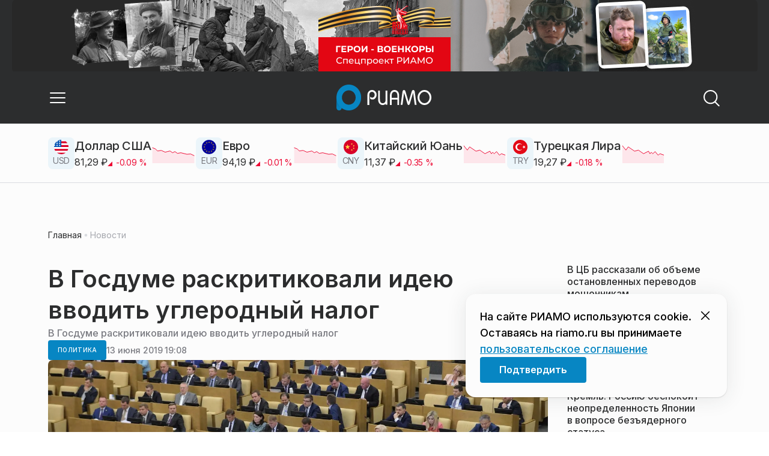

--- FILE ---
content_type: text/javascript; charset=utf-8
request_url: https://d.banner.aismo.ru/multishows/617;619;592/?rt=868871647&https=1&f=__SBO247__868871650&scr=1280x720
body_size: 1709
content:
__SBO247__868871650.parser([{
    id:"617",
    type:"html",
    div_name:"sbo_617",
    isTablet:"0",source:'<a href="https://d.banner.aismo.ru/ok/0/5950/617/0/?add_url=85~[base64]" target="blank">     <img src="//banner.aismo.ru/images/i/b19/14725_965.png" alt="https://xn--80atbicfemrd.xn--p1ai/?utm_source=riamo.ru"/> </a>'
},{
    id:"619",
    type:"html",
    div_name:"sbo_619",
    isTablet:"0",source:'<a href="https://d.banner.aismo.ru/ok/0/5947/619/0/?add_url=268~[base64]" target="blank">     <img src="//banner.aismo.ru/images/i/b19/14722_580.png" alt="https://russia.ru/"/> </a>'
},{
    id:"592",
    type:"html",
    div_name:"sbo_592",
    isTablet:"0",source:'<a href="https://d.banner.aismo.ru/ok/0/5945/592/0/?add_url=258~[base64]" target="blank">     <img src="//banner.aismo.ru/images/i/b19/14720_904.png" alt="https://project.riamo.ru/voyenkory"/> </a>'
}]);

--- FILE ---
content_type: text/x-component
request_url: https://riamo.ru/category/politika/?_rsc=1e8qo
body_size: 50
content:
0:["_r8CzudC7x8hq4HNtIiXz",[["children",["domain","riamo.ru","d"],"children","(root)","children","(withBreadcrumbs)","children","category",["category",{"children":[["category","politika","d"],{"children":["__PAGE__",{}]}]}],null,null]]]


--- FILE ---
content_type: application/javascript;charset=utf-8
request_url: https://smi2.ru/data/js/85701.js
body_size: 4963
content:
function _jsload(src){var sc=document.createElement("script");sc.type="text/javascript";sc.async=true;sc.src=src;var s=document.getElementsByTagName("script")[0];s.parentNode.insertBefore(sc,s);};(function(){document.getElementById("unit_85701").innerHTML="<div class=\"container-85701\"> <div class=\"container-85701__header\">Другие СМИ</div> <div class=\"container-85701__frame-wrap\"> <div class=\"container-85701__frame\" id=\"container-85701\"></div> <div class=\"container-85701__edge container-85701__edge-left\"> <div class=\"container-85701__edge-button container-85701__edge-button-left\"> <div class=\"container-85701__edge-button-arrow container-85701__edge-button-arrow-left\"></div> </div> <div class=\"container-85701__edge-shadow container-85701__edge-shadow-left\"></div> </div> <div class=\"container-85701__edge container-85701__edge-right\"> <div class=\"container-85701__edge-button container-85701__edge-button-right\"> <div class=\"container-85701__edge-button-arrow container-85701__edge-button-arrow-right\"></div> </div> <div class=\"container-85701__edge-shadow container-85701__edge-shadow-right visible\"></div> </div> </div> </div><style>.container-85701 { margin: 20px 0; } .container-85701__header { font-family: \"Roboto\", sans-serif; font-size: 20px; color: #000; text-align: left; display: none; } .container-85701 .list-container { font-size: 0; width: 4266px; -webkit-transition: -webkit-transform .8s; transition: -webkit-transform .8s; transition: transform .8s; transition: transform .8s, -webkit-transform .8s; } .container-85701 .list-container-item { display: inline-block; vertical-align: top; width: 200px; -webkit-box-sizing: border-box; box-sizing: border-box; margin-right: 14px; border-radius: 6px; } .container-85701 .list-container-item:last-child { margin-right: 0; } .container-85701__img-link { display: block; width: 100%; height: 215px; position: relative; border-radius: 6px; overflow: hidden; } .container-85701__img { border: none; position: absolute; top: 0px; left: 0px; right: 0px; bottom: 0px; background-repeat: no-repeat; background-position: center center; background-size: cover; height: 200px; } .container-85701__text { position: absolute; bottom: 0; left: 0; right: 0; } .container-85701__gradient { height: 50px; background: -webkit-gradient(linear, left bottom, left top, from(rgb(38, 38, 38)), to(rgba(0, 0, 0, 0))); background: -webkit-linear-gradient(bottom, rgb(38, 38, 38) 0%, rgba(0, 0, 0, 0) 100%); background: -o-linear-gradient(bottom, rgb(38, 38, 38) 0%, rgba(0, 0, 0, 0) 100%); background: linear-gradient(to top, rgb(38, 38, 38) 0%, rgba(0, 0, 0, 0) 100%); } .container-85701__title-wrap { -webkit-box-sizing: border-box; box-sizing: border-box; width: 100%; padding: 0 10px 10px; background-color: rgb(38, 38, 38); } .container-85701__title { font-family: \"Roboto\", \"Open Sans\", \"Helvetica Neue\", Helvetica, Arial, sans-serif; font-size: 15px; line-height: 1; font-weight: bold; color: #fff; text-decoration: none; text-align: left; word-wrap: break-word; max-height: 90px; min-height: 45px; overflow: hidden; display: -webkit-box; -webkit-line-clamp: 6; -webkit-box-orient: vertical; } /*************/ .container-85701__frame-wrap { position: relative; width: 700px; height: 235px; padding: 10px 0 10px; overflow: hidden; width: 100%; -webkit-box-sizing: border-box; box-sizing: border-box; } .container-85701__frame { width: 100%; height: 300px; overflow-x: scroll; position: relative; -webkit-overflow-scrolling: touch; } /*--------------------------------------------------------*/ .container-85701__edge { width: 5px; position: absolute; top: 0px; bottom: 0px; z-index: 1; will-change: transform; -webkit-transform: translateZ(0); transform: translateZ(0); } .container-85701__edge-left { left: 0; } .container-85701__edge-right { right: 0; } .container-85701__edge-shadow { width: 20px; height: 100%; position: absolute; top: 0; will-change: transform; -webkit-transition: -webkit-transform 0.5s ease; transition: -webkit-transform 0.5s ease; -o-transition: transform 0.5s ease; transition: transform 0.5s ease; transition: transform 0.5s ease, -webkit-transform 0.5s ease; background: #fff; /* -webkit-box-shadow: 0px 0px 20px -5px rgba(0, 0, 0, 1); box-shadow: 0px 0px 20px -5px rgba(0, 0, 0, 1); */ } .container-85701__edge-shadow-left { left: -30px; } .container-85701__edge-shadow-right { right: -30px; } .container-85701__edge-shadow-left.visible { -webkit-transform: translateX(10px); -ms-transform: translateX(10px); transform: translateX(10px); } .container-85701__edge-shadow-right.visible { -webkit-transform: translateX(-10px); -ms-transform: translateX(-10px); transform: translateX(-10px); } .container-85701__edge-button { position: absolute; top: 50%; -webkit-transform: translateY(-50%) translateZ(0); transform: translateY(-50%) translateZ(0); will-change: transform; height: 68px; width: 44px; display: block; cursor: pointer; -webkit-transition: -webkit-transform 0.5s ease; transition: -webkit-transform 0.5s ease; -o-transition: transform 0.5s ease; transition: transform 0.5s ease; transition: transform 0.5s ease, -webkit-transform 0.5s ease; border-radius: 3px; background-color: #fff; -webkit-box-shadow: 0 0 20px 0 rgba(0, 0, 0, 0.18); box-shadow: 0 0 20px 0 rgba(0, 0, 0, 0.18); } .container-85701-mobile .container-85701__edge-button { display: none; } .container-85701__edge-button-left { left: -44px; } .container-85701__edge-button-left.visible { -webkit-transform: translateY(-50%) translateX(100%) translateX(10px); -ms-transform: translateY(-50%) translateX(100%) translateX(10px); transform: translateY(-50%) translateX(100%) translateX(10px); } .container-85701__edge-button-right { right: -60px; } .container-85701__edge-button-right.visible { -webkit-transform: translateY(-50%) translateX(-100%) translateX(-26px); -ms-transform: translateY(-50%) translateX(-100%) translateX(-26px); transform: translateY(-50%) translateX(-100%) translateX(-26px); } .container-85701__edge-button-arrow { position: relative; } .container-85701__edge-button-arrow:after { content: ''; position: absolute; bottom: -44px; border: 9px solid transparent; } .container-85701__edge-button-arrow-left:after { left: 6px; border-right: 12px solid #000; } .container-85701__edge-button-arrow-right:after { left: 18px; border-left: 12px solid #000; }</style>";var cb=function(){var clickTracking = "";/** * Идентификатор блока * * @type {number} */ var block_id = 85701; /** * FIX: Первый вызов функции сохраняет innerHTML блока в глобальную * переменную window.jsApiBlockCode, второй вызов берет сохраненный * HTML и вставляет в блок #unit_<id>. Это патч работы jsapi загрузчика. */ if (!window.jsApiBlockCode) { window.jsApiBlockCode = {}; } if (!window.jsApiBlockCode[block_id]) { window.jsApiBlockCode[block_id] = document.getElementById("unit_" + block_id).innerHTML; } else { document.getElementById("unit_" + block_id).innerHTML = window.jsApiBlockCode[block_id]; } /** * Размер страницы (количество) загружаемых элементов * * @type {number} */ var page_size = 20; /** * Максимальное количество загружаемых страниц элементов * * @type {number} */ var max_page_count = 1; /** * Родительский элемент контейнера * * @type {HTMLElement} */ var parent_element = JsAPI.Dom.getElement("container-85701"); /** FIX: Данный блок 4 раза загружается на 1 странице - все данные попадают * в первый блок (id=container-85701), я удаляю id у первого чтобы второй скрипт брал * второй div[id=container-85701] и т.д. со вторым, третьим... **/ var randomID = '' + new Date().getTime() + Math.round(Math.random() * 1000); parent_element.id = 'container-' + block_id + '_' + randomID; parent_element.parentNode.parentNode.parentNode.id = 'unit_' + block_id + '_' + randomID; /** * Настройки блока * * @type {*} */ var properties = undefined; /** * Callback-функция рендера содержимого элемента * * @type {function(HTMLElement, *, number)} */ function getAverageRGB(imgEl) { var blockSize = 5, /* only visit every 5 pixels */ defaultRGB = { r: 38, g: 38, b: 38 }, /* for non-supporting envs */ canvas = document.createElement('canvas'), context = canvas.getContext && canvas.getContext('2d'), data, width, height, i = -4, length, rgb = { r: 0, g: 0, b: 0 }, count = 0; if (!context) { return defaultRGB; } height = canvas.height = imgEl.naturalHeight || imgEl.offsetHeight || imgEl.height; width = canvas.width = imgEl.naturalWidth || imgEl.offsetWidth || imgEl.width; context.drawImage(imgEl, 0, 0); try { data = context.getImageData(0, 0, width, height); } catch (e) { /* security error, img on diff domain */ return defaultRGB; } length = data.data.length; while ((i += blockSize * 4) < length) { ++count; rgb.r += data.data[i]; rgb.g += data.data[i + 1]; rgb.b += data.data[i + 2]; } /* ~~ used to floor values */ rgb.r = ~~(rgb.r / count); rgb.g = ~~(rgb.g / count); rgb.b = ~~(rgb.b / count); return rgb; } function getLightness(r, g, b) { var lightness; var rx = r / 255; var gx = g / 255; var bx = b / 255; if (Math.max(rx, gx, bx) == Math.min(rx, gx, bx)) { lightness = Math.max(rx, gx, bx); } else { lightness = (Math.max(rx, gx, bx) + Math.min(rx, gx, bx)) / 2; } return Math.round(lightness * 100); } function clearURL(url) { var start = url.indexOf('//'); var end = url.indexOf('"\)'); return url.substring(start, end); } function fillBackground(item) { var url = clearURL(item.querySelector('.container-85701__img').style.backgroundImage); var image = new Image(); image.crossOrigin = 'anonymous'; var load = (function(image) { return function() { var rgb = getAverageRGB(image); var gradient = item.querySelector('.container-85701__gradient'); gradient.style.background = 'linear-gradient(to top, rgba(' + rgb.r + ',' + rgb.g + ',' + rgb.b + ',1) 0%, rgba(0, 0, 0, 0) 100%)'; var title = item.querySelector('.container-85701__title-wrap'); title.style.backgroundColor = 'rgb(' + rgb.r + ',' + rgb.g + ',' + rgb.b + ')'; var fontColor = getLightness(rgb.r, rgb.g, rgb.b) > 50 ? '#000' : '#fff'; title.firstChild.style.color = fontColor; /* Установка высоты картинки */ var imageElem = item.querySelector('.container-85701__img'); var titleHeight = Math.floor(title.offsetHeight * 100 / item.offsetHeight); var imageHeight = 100 - titleHeight; imageElem.style.height = imageHeight + '%'; } })(image); image.onload = load; image.src = url; } var item_content_renderer = function(parent, model, index) { var el = JsAPI.Dom.createDom('a', { 'class': 'container-85701__img-link', 'href': model['url'], 'target': '_blank' }, [ JsAPI.Dom.createDom('div', { 'class': 'container-85701__img', 'style': 'background-image: url(' + model['image'] + ')' }), JsAPI.Dom.createDom('div', 'container-85701__text', [ JsAPI.Dom.createDom('div', 'container-85701__gradient'), JsAPI.Dom.createDom('div', 'container-85701__title-wrap', JsAPI.Dom.createDom('div', 'container-85701__title', model['title'])), ]) ]); fillBackground(el); JsAPI.Dom.appendChild(parent, el); }; /** * Идентификатор блока * * @type {number} */ var block_id = 85701; /** * Маска требуемых параметров (полей) статей * * @type {number|undefined} */ var opt_fields = JsAPI.Dao.NewsField.TITLE | JsAPI.Dao.NewsField.IMAGE; /** * Создание list-блока */ JsAPI.Ui.ListBlock({ 'page_size': page_size, 'max_page_count': max_page_count, 'parent_element': parent_element, 'properties': properties, 'item_content_renderer': item_content_renderer, 'block_id': block_id, 'fields': opt_fields }, function(block) { var container = parent_element.parentNode.parentNode; var frame = container.querySelector('.container-85701__frame'); var frameWrap = container.querySelector('.container-85701__frame-wrap'); var list = container.querySelector('.list-container'); var items = container.querySelectorAll('.list-container-item'); var buttonLeft = container.querySelector('.container-85701__edge-button-left'); var buttonRight = container.querySelector('.container-85701__edge-button-right'); var shadowLeft = container.querySelector('.container-85701__edge-shadow-left'); var shadowRight = container.querySelector('.container-85701__edge-shadow-right'); if (navigator.userAgent.match(/(iPhone|iPod|iPad|Android|playbook|silk|BlackBerry|BB10|Windows Phone|Tizen|Bada|webOS|IEMobile|Opera Mini|Symbian|HTC_|Fennec|WP7|WP8)/i)) { container.classList.add('container-85701-mobile'); } /* габариты слайдера */ var dimensions; /** максимальная позиция слайдера */ var maxPosition; /* ширина видимой области */ var frameWidth; /* расстояние на которое прокрутить слайдер */ var distance; /* оставшееся расстояние до конца после последней прокрутки */ var remains; /* текущая позиция слайдера */ var position = 0; var isGetCoords = true; function getCoords() { dimensions = frameWrap.getBoundingClientRect(); frameWidth = Math.round(parseFloat(getComputedStyle(frame).width)); maxPosition = parseInt(getComputedStyle(list).width) - frameWidth; } function calculateDistance() { var marginRight = parseInt(getComputedStyle(items[0]).marginRight); var itemWidth = items[0].offsetWidth + marginRight; var listWidth = list.offsetWidth; maxPosition = listWidth - frameWidth; distance = Math.floor(frameWidth / itemWidth) * itemWidth; remains = maxPosition - Math.floor((maxPosition / distance)) * distance; } function next() { position -= distance; if (Math.abs(position) >= maxPosition) { position = -maxPosition; } list.style.transform = 'translate3d(' + position + 'px, 0, 0)'; } function prev() { if (Math.abs(position) == maxPosition && remains != 0) { position += remains; } else { position += distance; } if (position >= 0) { position = 0; } list.style.transform = 'translate3d(' + position + 'px, 0, 0)'; } function toggleEdges(value) { if (value == 0) { buttonLeft.classList.remove('visible'); } if (value > 0) { shadowLeft.classList.add('visible'); } else { shadowLeft.classList.remove('visible'); } if (value < maxPosition) { shadowRight.classList.add('visible'); } else { shadowRight.classList.remove('visible'); buttonRight.classList.remove('visible'); } } frameWrap.addEventListener('mousemove', function(e) { if (isGetCoords) { getCoords(); isGetCoords = false; } if (e.pageX >= Math.floor(dimensions.left) && e.pageX <= Math.floor(dimensions.left) + frameWidth / 2) { /* левая половина */ if (Math.abs(position) != 0) { buttonRight.classList.remove('visible'); buttonLeft.classList.add('visible'); } } else { /* правая половина */ if (Math.abs(position) != maxPosition) { buttonLeft.classList.remove('visible'); buttonRight.classList.add('visible'); } } }); frameWrap.addEventListener('mouseleave', function(e) { buttonRight.classList.remove('visible'); buttonLeft.classList.remove('visible'); }); frame.addEventListener('scroll', function() { toggleEdges(frame.scrollLeft); }); buttonRight.addEventListener('click', next); buttonLeft.addEventListener('click', prev); buttonRight.addEventListener('click', function() { toggleEdges(Math.abs(position)); }); buttonLeft.addEventListener('click', function() { toggleEdges(Math.abs(position)); }); window.addEventListener('resize', getCoords); window.addEventListener('resize', calculateDistance); getCoords(); calculateDistance(); }, function(reason) {});};if(!window.jsapi){window.jsapi=[];_jsload("//static.smi2.net/static/jsapi/jsapi.v5.20.10.ru_RU.js");}window.jsapi.push(cb);}());/* StatMedia */(function(w,d,c){(w[c]=w[c]||[]).push(function(){try{w.statmedia41142=new StatMedia({"id":41142,"user_id":null,"user_datetime":1762998688199,"session_id":null,"gen_datetime":1762998688200});}catch(e){}});if(!window.__statmedia){var p=d.createElement('script');p.type='text/javascript';p.async=true;p.src='https://cdnjs.smi2.ru/sm.js';var s=d.getElementsByTagName('script')[0];s.parentNode.insertBefore(p,s);}})(window,document,'__statmedia_callbacks');/* /StatMedia */

--- FILE ---
content_type: application/javascript
request_url: https://smi2.ru/counter/settings?payload=CLbBAhjHs6TXpzM6JGJjNDAyMmYyLWZkMGItNDczZC1hMzc2LTQ0N2QyMzUwOGZiYg&cb=_callbacks____0mhwrwf8r
body_size: 1521
content:
_callbacks____0mhwrwf8r("[base64]");

--- FILE ---
content_type: text/x-component
request_url: https://riamo.ru/?_rsc=1e8qo
body_size: 92285
content:
3:I[8542,["8334","static/chunks/8334-d43a4a93a608e3bb.js","440","static/chunks/440-9493faee2997b465.js","5995","static/chunks/5995-1bb59c6bbdc6f267.js","4271","static/chunks/4271-6ba5056cdd84c1fa.js","5016","static/chunks/app/%5Bdomain%5D/(root)/@currency/default-2a05e68e9fc14e9b.js"],"Currency"]
5:I[63229,[],""]
7:I[40720,[],""]
6:["domain","riamo.ru","d"]
0:["_r8CzudC7x8hq4HNtIiXz",[[["",{"children":[["domain","riamo.ru","d"],{"children":["(root)",{"children":["__PAGE__",{}],"pinned":["__DEFAULT__",{}],"currency":["__DEFAULT__",{}]}]}]},"$undefined","$undefined",true],["",{"children":[["domain","riamo.ru","d"],{"children":["(root)",{"children":["__PAGE__",{},[["$L1","$L2",[["$","link","0",{"rel":"stylesheet","href":"https://static.riamo.ru/_next/static/css/ba9819ef1782e40c.css","precedence":"next","crossOrigin":"$undefined"}],["$","link","1",{"rel":"stylesheet","href":"https://static.riamo.ru/_next/static/css/74facd11a91e9d14.css","precedence":"next","crossOrigin":"$undefined"}],["$","link","2",{"rel":"stylesheet","href":"https://static.riamo.ru/_next/static/css/80278cef024cdf0f.css","precedence":"next","crossOrigin":"$undefined"}],["$","link","3",{"rel":"stylesheet","href":"https://static.riamo.ru/_next/static/css/b84622d5a92a746d.css","precedence":"next","crossOrigin":"$undefined"}],["$","link","4",{"rel":"stylesheet","href":"https://static.riamo.ru/_next/static/css/1988c1a80a788db8.css","precedence":"next","crossOrigin":"$undefined"}],["$","link","5",{"rel":"stylesheet","href":"https://static.riamo.ru/_next/static/css/9a0054657e19407f.css","precedence":"next","crossOrigin":"$undefined"}],["$","link","6",{"rel":"stylesheet","href":"https://static.riamo.ru/_next/static/css/09d64aaabd3fd446.css","precedence":"next","crossOrigin":"$undefined"}],["$","link","7",{"rel":"stylesheet","href":"https://static.riamo.ru/_next/static/css/06063d8019eabbeb.css","precedence":"next","crossOrigin":"$undefined"}],["$","link","8",{"rel":"stylesheet","href":"https://static.riamo.ru/_next/static/css/f6c7273968cd84ef.css","precedence":"next","crossOrigin":"$undefined"}],["$","link","9",{"rel":"stylesheet","href":"https://static.riamo.ru/_next/static/css/f229f447c38b67e6.css","precedence":"next","crossOrigin":"$undefined"}],["$","link","10",{"rel":"stylesheet","href":"https://static.riamo.ru/_next/static/css/b2a5a6ae878adce7.css","precedence":"next","crossOrigin":"$undefined"}],["$","link","11",{"rel":"stylesheet","href":"https://static.riamo.ru/_next/static/css/70923703ea39284f.css","precedence":"next","crossOrigin":"$undefined"}]]],null],null],"pinned":["__DEFAULT__",{},[["$undefined",null,null],null],null],"currency":["__DEFAULT__",{},[["$undefined",["$","$L3",null,{}],[["$","link","0",{"rel":"stylesheet","href":"https://static.riamo.ru/_next/static/css/c8f8780f65fbf8ac.css","precedence":"next","crossOrigin":"$undefined"}]]],null],null]},[[[["$","link","0",{"rel":"stylesheet","href":"https://static.riamo.ru/_next/static/css/b9deb6013e8ef6a8.css","precedence":"next","crossOrigin":"$undefined"}],["$","link","1",{"rel":"stylesheet","href":"https://static.riamo.ru/_next/static/css/c92bdbeb4018c0c9.css","precedence":"next","crossOrigin":"$undefined"}],["$","link","2",{"rel":"stylesheet","href":"https://static.riamo.ru/_next/static/css/8344d6f978701cf4.css","precedence":"next","crossOrigin":"$undefined"}],["$","link","3",{"rel":"stylesheet","href":"https://static.riamo.ru/_next/static/css/bdb44b41c8e9d99d.css","precedence":"next","crossOrigin":"$undefined"}],["$","link","4",{"rel":"stylesheet","href":"https://static.riamo.ru/_next/static/css/f0704ed91d54424e.css","precedence":"next","crossOrigin":"$undefined"}],["$","link","5",{"rel":"stylesheet","href":"https://static.riamo.ru/_next/static/css/aa7aecdbe932f12c.css","precedence":"next","crossOrigin":"$undefined"}],["$","link","6",{"rel":"stylesheet","href":"https://static.riamo.ru/_next/static/css/a9d1020506ae1f40.css","precedence":"next","crossOrigin":"$undefined"}],["$","link","7",{"rel":"stylesheet","href":"https://static.riamo.ru/_next/static/css/fa30d6ec5172a74d.css","precedence":"next","crossOrigin":"$undefined"}],["$","link","8",{"rel":"stylesheet","href":"https://static.riamo.ru/_next/static/css/1db9d498fb98fcc9.css","precedence":"next","crossOrigin":"$undefined"}]],"$L4"],null],null]},[null,["$","$L5",null,{"parallelRouterKey":"children","segmentPath":["children","$6","children"],"error":"$undefined","errorStyles":"$undefined","errorScripts":"$undefined","template":["$","$L7",null,{}],"templateStyles":"$undefined","templateScripts":"$undefined","notFound":"$undefined","notFoundStyles":"$undefined"}]],null]},[[[["$","link","0",{"rel":"stylesheet","href":"https://static.riamo.ru/_next/static/css/d0d5d7830224a9d0.css","precedence":"next","crossOrigin":"$undefined"}]],"$L8"],null],null],["$L9",null]]]]
a:I[79378,["9656","static/chunks/9656-bfc430fe8717edf0.js","7609","static/chunks/7609-681abd11c5849dcb.js","3185","static/chunks/app/layout-1191ed8d0a7b4534.js"],"LazyFM"]
b:I[43038,["9656","static/chunks/9656-bfc430fe8717edf0.js","7609","static/chunks/7609-681abd11c5849dcb.js","3185","static/chunks/app/layout-1191ed8d0a7b4534.js"],"ScrollDirectionContextProvider"]
c:I[53480,["5864","static/chunks/5864-f32dc27901685ff8.js","8860","static/chunks/8860-b922d9f4275453fc.js","4271","static/chunks/4271-6ba5056cdd84c1fa.js","7306","static/chunks/7306-e7f0447f1b3df991.js","7601","static/chunks/app/error-7908762c04d4e6d5.js"],"default"]
8:["$","$La",null,{"children":["$","html",null,{"lang":"ru","className":"__variable_6a5886","children":["$","$Lb",null,{"children":["$","body",null,{"children":["$","$L5",null,{"parallelRouterKey":"children","segmentPath":["children"],"error":"$c","errorStyles":[["$","link","0",{"rel":"stylesheet","href":"https://static.riamo.ru/_next/static/css/bdb44b41c8e9d99d.css","precedence":"next","crossOrigin":"$undefined"}],["$","link","1",{"rel":"stylesheet","href":"https://static.riamo.ru/_next/static/css/f0704ed91d54424e.css","precedence":"next","crossOrigin":"$undefined"}],["$","link","2",{"rel":"stylesheet","href":"https://static.riamo.ru/_next/static/css/a77ca4da5e625f4a.css","precedence":"next","crossOrigin":"$undefined"}],["$","link","3",{"rel":"stylesheet","href":"https://static.riamo.ru/_next/static/css/fa30d6ec5172a74d.css","precedence":"next","crossOrigin":"$undefined"}],["$","link","4",{"rel":"stylesheet","href":"https://static.riamo.ru/_next/static/css/063905fde56c3a0e.css","precedence":"next","crossOrigin":"$undefined"}],["$","link","5",{"rel":"stylesheet","href":"https://static.riamo.ru/_next/static/css/221aa61d01d84ddf.css","precedence":"next","crossOrigin":"$undefined"}]],"errorScripts":[],"template":["$","$L7",null,{}],"templateStyles":"$undefined","templateScripts":"$undefined","notFound":"$Ld","notFoundStyles":[["$","link","0",{"rel":"stylesheet","href":"https://static.riamo.ru/_next/static/css/221aa61d01d84ddf.css","precedence":"next","crossOrigin":"$undefined"}],["$","link","1",{"rel":"stylesheet","href":"https://static.riamo.ru/_next/static/css/bdb44b41c8e9d99d.css","precedence":"next","crossOrigin":"$undefined"}],["$","link","2",{"rel":"stylesheet","href":"https://static.riamo.ru/_next/static/css/f0704ed91d54424e.css","precedence":"next","crossOrigin":"$undefined"}],["$","link","3",{"rel":"stylesheet","href":"https://static.riamo.ru/_next/static/css/a77ca4da5e625f4a.css","precedence":"next","crossOrigin":"$undefined"}],["$","link","4",{"rel":"stylesheet","href":"https://static.riamo.ru/_next/static/css/fa30d6ec5172a74d.css","precedence":"next","crossOrigin":"$undefined"}],["$","link","5",{"rel":"stylesheet","href":"https://static.riamo.ru/_next/static/css/063905fde56c3a0e.css","precedence":"next","crossOrigin":"$undefined"}]]}]}]}]}]}]
9:[["$","meta","0",{"name":"viewport","content":"width=device-width, initial-scale=1, user-scalable=no"}],["$","meta","1",{"charSet":"utf-8"}],["$","title","2",{"children":"ÐÐ¾Ð²Ð¾ÑÑ‚Ð¸ ÐŸÐ¾Ð´Ð¼Ð¾ÑÐºÐ¾Ð²ÑŒÑ, ÑÐ¾Ð±Ñ‹Ñ‚Ð¸Ñ ÐœÐ¾ÑÐºÐ¾Ð²ÑÐºÐ¾Ð¹ Ð¾Ð±Ð»Ð°ÑÑ‚Ð¸ | Ð Ð˜ÐÐœÐž"}],["$","meta","3",{"name":"description","content":"Ð˜Ð½Ñ„Ð¾Ñ€Ð¼Ð°Ñ†Ð¸Ð¾Ð½Ð½Ñ‹Ð¹ Ð¿Ð¾Ñ€Ñ‚Ð°Ð» Ð Ð˜ÐÐœÐž Ð¡Ð²ÐµÐ¶Ð¸Ðµ Ð¸ Ð°ÐºÑ‚ÑƒÐ°Ð»ÑŒÐ½Ñ‹Ðµ Ð½Ð¾Ð²Ð¾ÑÑ‚Ð¸ Ñ€Ð°Ð·Ð½Ñ‹Ñ… ÑÑ„ÐµÑ€ ÐŸÐ¾Ð´Ð¼Ð¾ÑÐºÐ¾Ð²ÑŒÑ: Ð¿Ð¾Ð»Ð¸Ñ‚Ð¸ÐºÐ°, ÑÐºÐ¾Ð½Ð¾Ð¼Ð¸ÐºÐ°, Ð±Ð¸Ð·Ð½ÐµÑ, Ð–ÐšÐ¥, ÑÐ¿Ð¾Ñ€Ñ‚, ÐºÑƒÐ»ÑŒÑ‚ÑƒÑ€Ð° Ð¸ Ð´Ñ€ÑƒÐ³Ð¸Ðµ."}],["$","link","4",{"rel":"canonical","href":"https://riamo.ru/"}],["$","link","5",{"rel":"icon","href":"/favicon.ico","type":"image/x-icon","sizes":"16x16"}],["$","meta","6",{"name":"next-size-adjust"}]]
1:null
e:I[75981,["5864","static/chunks/5864-f32dc27901685ff8.js","8860","static/chunks/8860-b922d9f4275453fc.js","4271","static/chunks/4271-6ba5056cdd84c1fa.js","7306","static/chunks/7306-e7f0447f1b3df991.js","492","static/chunks/app/%5Bdomain%5D/(root)/not-found-4d0773a04cdd068d.js"],"NotFoundView"]
d:["$","div",null,{"className":"wably71 wably70","children":[["$","div",null,{}],["$","$Le",null,{"codeError":"404"}],["$","div",null,{}]]}]
f:I[44197,["5864","static/chunks/5864-f32dc27901685ff8.js","8860","static/chunks/8860-b922d9f4275453fc.js","8344","static/chunks/8344-0130b78faef9e958.js","2098","static/chunks/2098-2d79e25f38df4474.js","4271","static/chunks/4271-6ba5056cdd84c1fa.js","9080","static/chunks/app/%5Bdomain%5D/(root)/layout-5ff8710a7562e227.js"],"ConfigStoreProvider"]
12:I[79447,["5864","static/chunks/5864-f32dc27901685ff8.js","8860","static/chunks/8860-b922d9f4275453fc.js","8344","static/chunks/8344-0130b78faef9e958.js","2098","static/chunks/2098-2d79e25f38df4474.js","4271","static/chunks/4271-6ba5056cdd84c1fa.js","9080","static/chunks/app/%5Bdomain%5D/(root)/layout-5ff8710a7562e227.js"],"HeadScripts"]
13:I[59210,["5864","static/chunks/5864-f32dc27901685ff8.js","8860","static/chunks/8860-b922d9f4275453fc.js","8344","static/chunks/8344-0130b78faef9e958.js","2098","static/chunks/2098-2d79e25f38df4474.js","4271","static/chunks/4271-6ba5056cdd84c1fa.js","9080","static/chunks/app/%5Bdomain%5D/(root)/layout-5ff8710a7562e227.js"],"AdsVideo"]
14:I[61980,["5864","static/chunks/5864-f32dc27901685ff8.js","8860","static/chunks/8860-b922d9f4275453fc.js","8344","static/chunks/8344-0130b78faef9e958.js","2098","static/chunks/2098-2d79e25f38df4474.js","4271","static/chunks/4271-6ba5056cdd84c1fa.js","9080","static/chunks/app/%5Bdomain%5D/(root)/layout-5ff8710a7562e227.js"],"YMHit"]
15:I[78394,["5864","static/chunks/5864-f32dc27901685ff8.js","8860","static/chunks/8860-b922d9f4275453fc.js","8344","static/chunks/8344-0130b78faef9e958.js","2098","static/chunks/2098-2d79e25f38df4474.js","4271","static/chunks/4271-6ba5056cdd84c1fa.js","9080","static/chunks/app/%5Bdomain%5D/(root)/layout-5ff8710a7562e227.js"],"ViewPortInitializer"]
16:I[18216,["5864","static/chunks/5864-f32dc27901685ff8.js","8860","static/chunks/8860-b922d9f4275453fc.js","8344","static/chunks/8344-0130b78faef9e958.js","2098","static/chunks/2098-2d79e25f38df4474.js","4271","static/chunks/4271-6ba5056cdd84c1fa.js","9080","static/chunks/app/%5Bdomain%5D/(root)/layout-5ff8710a7562e227.js"],"BaseLayout"]
17:I[61136,["5864","static/chunks/5864-f32dc27901685ff8.js","8860","static/chunks/8860-b922d9f4275453fc.js","4271","static/chunks/4271-6ba5056cdd84c1fa.js","7306","static/chunks/7306-e7f0447f1b3df991.js","2149","static/chunks/app/%5Bdomain%5D/(root)/error-f050036b4044ee0a.js"],"default"]
27:"$Sreact.suspense"
28:I[99547,["5864","static/chunks/5864-f32dc27901685ff8.js","4779","static/chunks/4779-295d7f81513e0619.js","8860","static/chunks/8860-b922d9f4275453fc.js","8022","static/chunks/8022-2c3ec7652922e823.js","1261","static/chunks/1261-b86eb871b8b94800.js","6810","static/chunks/6810-9f8c39c48b878463.js","8440","static/chunks/8440-6930499c219ebe65.js","9462","static/chunks/9462-da249b68ecc0bc27.js","4271","static/chunks/4271-6ba5056cdd84c1fa.js","6077","static/chunks/6077-47aaefeaaf87f86a.js","4262","static/chunks/4262-a118915a793f4fdc.js","3372","static/chunks/app/%5Bdomain%5D/(root)/page-a5601635a688e384.js"],"BailoutToCSR"]
29:I[48248,["5864","static/chunks/5864-f32dc27901685ff8.js","8860","static/chunks/8860-b922d9f4275453fc.js","8344","static/chunks/8344-0130b78faef9e958.js","2098","static/chunks/2098-2d79e25f38df4474.js","4271","static/chunks/4271-6ba5056cdd84c1fa.js","9080","static/chunks/app/%5Bdomain%5D/(root)/layout-5ff8710a7562e227.js"],"default"]
10:T9bb,<script data-id="ais_init" data-strategy="runtime" type="text/javascript">(function(){var f=false,b=document,c=b.documentElement,e=window;function g(){var a="";a+="rt="+(new Date).getTime()%1E7*100+Math.round(Math.random()*99);a+=b.referrer?"&r="+escape(b.referrer):"";return a}function h(){var a=b.getElementsByTagName("head")[0];if(a)return a;for(a=c.firstChild;a&&a.nodeName.toLowerCase()=="#text";)a=a.nextSibling;if(a&&a.nodeName.toLowerCase()!="#text")return a;a=b.createElement("head");c.appendChild(a);return a}function i(){var a=b.createElement("script");a.setAttribute("type","text/javascript");a.setAttribute("async","async");a.setAttribute("src","http"+("https:"==e.location.protocol?"s":"")+"://static.banner.aismo.ru/sjs/sbo247.js?"+g());typeof a!="undefined"&&h().appendChild(a)}function d(){if(!f){f=true;i()}};i();})();</script>
<script data-id="ais_get_data" data-strategy="runtime">
function replaceAllScripts() {
    // Ð˜Ñ‰ÐµÐ¼ Ð²ÑÐµ ÑÑƒÑ‰ÐµÑÑ‚Ð²ÑƒÑŽÑ‰Ð¸Ðµ ÑÐºÑ€Ð¸Ð¿Ñ‚Ñ‹ Ñ Ð½ÑƒÐ¶Ð½Ñ‹Ð¼ src
    const existingScripts = document.querySelectorAll('script[src*="d.banner.aismo.ru/multishows"]');
    
    if (existingScripts.length > 0) {
        console.log('ÐÐ°Ð¹Ð´ÐµÐ½Ð¾ ÑÑƒÑ‰ÐµÑÑ‚Ð²ÑƒÑŽÑ‰Ð¸Ñ… ÑÐºÑ€Ð¸Ð¿Ñ‚Ð¾Ð²:', existingScripts.length);
        
        // Ð¡Ð¾Ñ…Ñ€Ð°Ð½ÑÐµÐ¼ src Ð²ÑÐµÑ… Ð½Ð°Ð¹Ð´ÐµÐ½Ð½Ñ‹Ñ… ÑÐºÑ€Ð¸Ð¿Ñ‚Ð¾Ð²
        const scriptSrcs = Array.from(existingScripts).map(script => script.src);
        
        // Ð£Ð´Ð°Ð»ÑÐµÐ¼ Ð²ÑÐµ ÑÑƒÑ‰ÐµÑÑ‚Ð²ÑƒÑŽÑ‰Ð¸Ðµ ÑÐºÑ€Ð¸Ð¿Ñ‚Ñ‹
        existingScripts.forEach((script, index) => {
            script.remove();
        });
        
        // Ð¡Ð¾Ð·Ð´Ð°ÐµÐ¼ Ð½Ð¾Ð²Ñ‹Ðµ ÑÐºÑ€Ð¸Ð¿Ñ‚Ñ‹ Ð´Ð»Ñ ÐºÐ°Ð¶Ð´Ð¾Ð³Ð¾ src
        const newScripts = scriptSrcs.map((src, index) => {
            const newScript = document.createElement('script');
            newScript.type = 'text/javascript';
            newScript.async = true;
            newScript.src = src;
            
            // Ð”Ð¾Ð±Ð°Ð²Ð»ÑÐµÐ¼ Ð² head
            document.head.appendChild(newScript);
            
            return newScript;
        });
        
        console.log('Ð’ÑÐµÐ³Ð¾ ÑÐ¾Ð·Ð´Ð°Ð½Ð¾ Ð½Ð¾Ð²Ñ‹Ñ… ÑÐºÑ€Ð¸Ð¿Ñ‚Ð¾Ð²:', newScripts.length);
        return newScripts;
    } else {
        console.log('Ð¡ÑƒÑ‰ÐµÑÑ‚Ð²ÑƒÑŽÑ‰Ð¸Ðµ ÑÐºÑ€Ð¸Ð¿Ñ‚Ñ‹ Ð½Ðµ Ð½Ð°Ð¹Ð´ÐµÐ½Ñ‹');
        return [];
    }
}

// Ð’Ñ‹Ð¿Ð¾Ð»Ð½ÑÐµÐ¼ Ñ„ÑƒÐ½ÐºÑ†Ð¸ÑŽ
replaceAllScripts();
</script>
<div id="sbo_617"></div>11:T9bb,<script data-id="ais_init" data-strategy="runtime" type="text/javascript">(function(){var f=false,b=document,c=b.documentElement,e=window;function g(){var a="";a+="rt="+(new Date).getTime()%1E7*100+Math.round(Math.random()*99);a+=b.referrer?"&r="+escape(b.referrer):"";return a}function h(){var a=b.getElementsByTagName("head")[0];if(a)return a;for(a=c.firstChild;a&&a.nodeName.toLowerCase()=="#text";)a=a.nextSibling;if(a&&a.nodeName.toLowerCase()!="#text")return a;a=b.createElement("head");c.appendChild(a);return a}function i(){var a=b.createElement("script");a.setAttribute("type","text/javascript");a.setAttribute("async","async");a.setAttribute("src","http"+("https:"==e.location.protocol?"s":"")+"://static.banner.aismo.ru/sjs/sbo247.js?"+g());typeof a!="undefined"&&h().appendChild(a)}function d(){if(!f){f=true;i()}};i();})();</script>
<script data-id="ais_get_data" data-strategy="runtime">
function replaceAllScripts() {
    // Ð˜Ñ‰ÐµÐ¼ Ð²ÑÐµ ÑÑƒÑ‰ÐµÑÑ‚Ð²ÑƒÑŽÑ‰Ð¸Ðµ ÑÐºÑ€Ð¸Ð¿Ñ‚Ñ‹ Ñ Ð½ÑƒÐ¶Ð½Ñ‹Ð¼ src
    const existingScripts = document.querySelectorAll('script[src*="d.banner.aismo.ru/multishows"]');
    
    if (existingScripts.length > 0) {
        console.log('ÐÐ°Ð¹Ð´ÐµÐ½Ð¾ ÑÑƒÑ‰ÐµÑÑ‚Ð²ÑƒÑŽÑ‰Ð¸Ñ… ÑÐºÑ€Ð¸Ð¿Ñ‚Ð¾Ð²:', existingScripts.length);
        
        // Ð¡Ð¾Ñ…Ñ€Ð°Ð½ÑÐµÐ¼ src Ð²ÑÐµÑ… Ð½Ð°Ð¹Ð´ÐµÐ½Ð½Ñ‹Ñ… ÑÐºÑ€Ð¸Ð¿Ñ‚Ð¾Ð²
        const scriptSrcs = Array.from(existingScripts).map(script => script.src);
        
        // Ð£Ð´Ð°Ð»ÑÐµÐ¼ Ð²ÑÐµ ÑÑƒÑ‰ÐµÑÑ‚Ð²ÑƒÑŽÑ‰Ð¸Ðµ ÑÐºÑ€Ð¸Ð¿Ñ‚Ñ‹
        existingScripts.forEach((script, index) => {
            script.remove();
        });
        
        // Ð¡Ð¾Ð·Ð´Ð°ÐµÐ¼ Ð½Ð¾Ð²Ñ‹Ðµ ÑÐºÑ€Ð¸Ð¿Ñ‚Ñ‹ Ð´Ð»Ñ ÐºÐ°Ð¶Ð´Ð¾Ð³Ð¾ src
        const newScripts = scriptSrcs.map((src, index) => {
            const newScript = document.createElement('script');
            newScript.type = 'text/javascript';
            newScript.async = true;
            newScript.src = src;
            
            // Ð”Ð¾Ð±Ð°Ð²Ð»ÑÐµÐ¼ Ð² head
            document.head.appendChild(newScript);
            
            return newScript;
        });
        
        console.log('Ð’ÑÐµÐ³Ð¾ ÑÐ¾Ð·Ð´Ð°Ð½Ð¾ Ð½Ð¾Ð²Ñ‹Ñ… ÑÐºÑ€Ð¸Ð¿Ñ‚Ð¾Ð²:', newScripts.length);
        return newScripts;
    } else {
        console.log('Ð¡ÑƒÑ‰ÐµÑÑ‚Ð²ÑƒÑŽÑ‰Ð¸Ðµ ÑÐºÑ€Ð¸Ð¿Ñ‚Ñ‹ Ð½Ðµ Ð½Ð°Ð¹Ð´ÐµÐ½Ñ‹');
        return [];
    }
}

// Ð’Ñ‹Ð¿Ð¾Ð»Ð½ÑÐµÐ¼ Ñ„ÑƒÐ½ÐºÑ†Ð¸ÑŽ
replaceAllScripts();
</script>
<div id="sbo_619"></div>1a:{"rel":"stylesheet","href":"https://static.riamo.ru/_next/static/css/a77ca4da5e625f4a.css","precedence":"next","crossOrigin":"$undefined"}
19:["$","link","0","$1a"]
1c:{"rel":"stylesheet","href":"https://static.riamo.ru/_next/static/css/063905fde56c3a0e.css","precedence":"next","crossOrigin":"$undefined"}
1b:["$","link","1","$1c"]
1e:{"rel":"stylesheet","href":"https://static.riamo.ru/_next/static/css/221aa61d01d84ddf.css","precedence":"next","crossOrigin":"$undefined"}
1d:["$","link","2","$1e"]
18:["$19","$1b","$1d"]
1f:[]
22:{"rel":"stylesheet","href":"https://static.riamo.ru/_next/static/css/221aa61d01d84ddf.css","precedence":"next","crossOrigin":"$undefined"}
21:["$","link","0","$22"]
24:{"rel":"stylesheet","href":"https://static.riamo.ru/_next/static/css/a77ca4da5e625f4a.css","precedence":"next","crossOrigin":"$undefined"}
23:["$","link","1","$24"]
26:{"rel":"stylesheet","href":"https://static.riamo.ru/_next/static/css/063905fde56c3a0e.css","precedence":"next","crossOrigin":"$undefined"}
25:["$","link","2","$26"]
20:["$21","$23","$25"]
4:["$","$Lf",null,{"data":{"menu":[{"title":"ÐÐ¾Ð²Ð¾ÑÑ‚Ð¸","link":"https://riamo.ru/news/","children":[]},{"title":"CÑ‚Ð°Ñ‚ÑŒÐ¸","link":"https://riamo.ru/articles/","children":[]},{"title":"ÐÐºÑ†ÐµÐ½Ñ‚Ñ‹","link":"/category/aktsenty/","children":[]},{"title":"Ð˜ÑÑ‚Ð¾Ñ€Ð¸Ð¸","link":"/category/istorii/","children":[]},{"title":"Ð›ÑŽÐ´Ð¸","link":"/category/lyudi/","children":[]},{"title":"Ð¨Ð¿Ð°Ñ€Ð³Ð°Ð»ÐºÐ¸","link":"/category/shpargalki/","children":[]},{"title":"Ð˜Ð½Ñ„Ð¾Ð³Ñ€Ð°Ñ„Ð¸ÐºÐ°","link":"/category/infografika/","children":[]},{"title":"Ð¡Ð¿ÐµÑ†Ð¿Ñ€Ð¾ÐµÐºÑ‚Ñ‹","link":"/specprojects/","children":[]}],"panel":[],"footer":{"text":".","socials":[{"social":"dzen","url":"https://dzen.ru/riamo?favid=254074801"},{"social":"ok","url":"https://ok.ru/riamo"},{"social":"tg","url":"https://t.me/riamo_ru"},{"social":"vk","url":"https://vk.com/riamo_ru"}],"links":[{"title":"ÐšÐ°Ñ‚ÐµÐ³Ð¾Ñ€Ð¸Ð¸","link":"https://riamo.ru/category/"},{"title":"ÐÐ¾Ð²Ð¾ÑÑ‚Ð¸","link":"https://riamo.ru/news/"},{"title":"Ð¢ÐµÐ¼Ñ‹","link":"https://riamo.ru/tag/"},{"title":"Ð¡Ñ‚Ð°Ñ‚ÑŒÐ¸","link":"https://riamo.ru/articles/"},{"title":"Ð¨Ð¿Ð°Ñ€Ð³Ð°Ð»ÐºÐ¸","link":"https://riamo.ru/category/shpargalki/"},{"title":"ÐÐºÑ†ÐµÐ½Ñ‚Ñ‹","link":"https://riamo.ru/category/aktsenty/"},{"title":"Ð›ÑŽÐ´Ð¸","link":"https://riamo.ru/category/lyudi/"},{"title":"Ð˜Ð½Ñ„Ð¾Ð³Ñ€Ð°Ñ„Ð¸ÐºÐ°","link":"https://riamo.ru/category/infografika/"},{"title":"Ð¡Ð¿ÐµÑ†Ð¿Ñ€Ð¾ÐµÐºÑ‚Ñ‹","link":"/specprojects"}]},"cookie_agreement":{"text":"<p>ÐÐ° ÑÐ°Ð¹Ñ‚Ðµ Ð Ð˜ÐÐœÐž Ð¸ÑÐ¿Ð¾Ð»ÑŒÐ·ÑƒÑŽÑ‚ÑÑ cookie. ÐžÑÑ‚Ð°Ð²Ð°ÑÑÑŒ Ð½Ð° riamo.ru Ð²Ñ‹ Ð¿Ñ€Ð¸Ð½Ð¸Ð¼Ð°ÐµÑ‚Ðµ <a href=\"/politics/\">Ð¿Ð¾Ð»ÑŒÐ·Ð¾Ð²Ð°Ñ‚ÐµÐ»ÑŒÑÐºÐ¾Ðµ ÑÐ¾Ð³Ð»Ð°ÑˆÐµÐ½Ð¸Ðµ</a></p>"},"categories":[{"slug":"aktsenty","title":"ÐÐºÑ†ÐµÐ½Ñ‚Ñ‹","icon":null},{"slug":"video","title":"Ð’Ð¸Ð´ÐµÐ¾","icon":null},{"slug":"vlast","title":"Ð’Ð»Ð°ÑÑ‚ÑŒ","icon":null},{"slug":"zhkh","title":"Ð–ÐšÐ¥","icon":null},{"slug":"zdravoohranenie","title":"Ð—Ð´Ñ€Ð°Ð²Ð¾Ð¾Ñ…Ñ€Ð°Ð½ÐµÐ½Ð¸Ðµ","icon":null},{"slug":"interaktiv","title":"Ð˜Ð½Ñ‚ÐµÑ€Ð°ÐºÑ‚Ð¸Ð²","icon":null},{"slug":"infografika","title":"Ð˜Ð½Ñ„Ð¾Ð³Ñ€Ð°Ñ„Ð¸ÐºÐ°","icon":null},{"slug":"istorii","title":"Ð˜ÑÑ‚Ð¾Ñ€Ð¸Ð¸","icon":null},{"slug":"kultura","title":"ÐšÑƒÐ»ÑŒÑ‚ÑƒÑ€Ð°","icon":null},{"slug":"lyudi","title":"Ð›ÑŽÐ´Ð¸","icon":null},{"slug":"mosoblduma","title":"ÐœÐ¾ÑÐ¾Ð±Ð»Ð´ÑƒÐ¼Ð°","icon":null},{"slug":"natsproekty-v-podmoskove","title":"ÐÐ°Ñ†Ð¿Ñ€Ð¾ÐµÐºÑ‚Ñ‹ Ð² ÐŸÐ¾Ð´Ð¼Ð¾ÑÐºÐ¾Ð²ÑŒÐµ","icon":null},{"slug":"nedvizhimost","title":"ÐÐµÐ´Ð²Ð¸Ð¶Ð¸Ð¼Ð¾ÑÑ‚ÑŒ","icon":null},{"slug":"obschestvo","title":"ÐžÐ±Ñ‰ÐµÑÑ‚Ð²Ð¾","icon":null},{"slug":"politika","title":"ÐŸÐ¾Ð»Ð¸Ñ‚Ð¸ÐºÐ°","icon":null},{"slug":"proisshestviya","title":"ÐŸÑ€Ð¾Ð¸ÑÑˆÐµÑÑ‚Ð²Ð¸Ñ","icon":null},{"slug":"spetsproekty","title":"Ð¡Ð¿ÐµÑ†Ð¿Ñ€Ð¾ÐµÐºÑ‚Ñ‹","icon":null},{"slug":"sport","title":"Ð¡Ð¿Ð¾Ñ€Ñ‚","icon":null},{"slug":"transport","title":"Ð¢Ñ€Ð°Ð½ÑÐ¿Ð¾Ñ€Ñ‚","icon":null},{"slug":"turizm","title":"Ð¢ÑƒÑ€Ð¸Ð·Ð¼","icon":null},{"slug":"foto","title":"Ð¤Ð¾Ñ‚Ð¾","icon":null},{"slug":"shpargalki","title":"Ð¨Ð¿Ð°Ñ€Ð³Ð°Ð»ÐºÐ¸","icon":null},{"slug":"ekonomika","title":"Ð­ÐºÐ¾Ð½Ð¾Ð¼Ð¸ÐºÐ°","icon":null},{"slug":"spetsoperatsija","title":"Ð¡Ð¿ÐµÑ†Ð¾Ð¿ÐµÑ€Ð°Ñ†Ð¸Ñ","icon":null}],"latest_news":[{"id":1793375,"slug":"v-tsb-rasskazali-ob-obeme-ostanovlennyh-perevodov-moshennikam","title":"Ð’Â Ð¦Ð‘Â Ñ€Ð°ÑÑÐºÐ°Ð·Ð°Ð»Ð¸ Ð¾Ð±Â Ð¾Ð±ÑŠÐµÐ¼Ðµ Ð¾ÑÑ‚Ð°Ð½Ð¾Ð²Ð»ÐµÐ½Ð½Ñ‹Ñ… Ð¿ÐµÑ€ÐµÐ²Ð¾Ð´Ð¾Ð² Ð¼Ð¾ÑˆÐµÐ½Ð½Ð¸ÐºÐ°Ð¼","lead":"Ð”Ð¸Ñ€ÐµÐºÑ‚Ð¾Ñ€ Ð´ÐµÐ¿Ð°Ñ€Ñ‚Ð°Ð¼ÐµÐ½Ñ‚Ð° Ð¸Ð½Ñ„Ð¾Ñ€Ð¼Ð°Ñ†Ð¸Ð¾Ð½Ð½Ð¾Ð¹ Ð±ÐµÐ·Ð¾Ð¿Ð°ÑÐ½Ð¾ÑÑ‚Ð¸ Ð¦Ð‘Â Ð’Ð°Ð´Ð¸Ð¼ Ð£Ð²Ð°Ñ€Ð¾Ð² Ñ€Ð°ÑÑÐºÐ°Ð·Ð°Ð», Ñ‡Ñ‚Ð¾ ÐºÑ€ÑƒÐ¿Ð½ÐµÐ¹ÑˆÐ¸Ðµ Ð±Ð°Ð½ÐºÐ¸ Ð²Â Ð Ð¾ÑÑÐ¸Ð¸ ÐºÐ°Ð¶Ð´Ñ‹Ð¹ Ð¼ÐµÑÑÑ† Ð¿Ñ€Ð¸Ð¾ÑÑ‚Ð°Ð½Ð°Ð²Ð»Ð¸Ð²Ð°ÑŽÑ‚ Ð¿Ð¾Ñ€ÑÐ´ÐºÐ° 330Â Ñ‚Ñ‹Ñ. Ð¿ÐµÑ€ÐµÐ²Ð¾Ð´Ð¾Ð² Ð½Ð°Â ÑÑ‡ÐµÑ‚Ð° Ð¼Ð¾ÑˆÐµÐ½Ð½Ð¸ÐºÐ¾Ð² Ð¸Ð·Â Ð±Ð°Ð·Ñ‹ Ð´Ð°Ð½Ð½Ñ‹Ñ… Ð¦ÐµÐ½Ñ‚Ñ€Ð¾Ð±Ð°Ð½ÐºÐ°, ÑÐ¾Ð¾Ð±Ñ‰Ð°ÐµÑ‚ Ð Ð˜Ð ÐÐ¾Ð²Ð¾ÑÑ‚Ð¸.","pub_date":"2025-11-13T04:43","url":"/news/ekonomika/v-tsb-rasskazali-ob-obeme-ostanovlennyh-perevodov-moshennikam/","article_type":"article","is_important":false,"is_exclusive":false,"category":{"slug":"ekonomika","title":"Ð­ÐºÐ¾Ð½Ð¾Ð¼Ð¸ÐºÐ°","icon":null}},{"id":1793374,"slug":"prezident-ssha-podpishet-zakonoproekt-o-zavershenii-shatdauna-v-chetverg-v-545-msk","title":"ÐŸÑ€ÐµÐ·Ð¸Ð´ÐµÐ½Ñ‚ Ð¡Ð¨Ð Ð¿Ð¾Ð´Ð¿Ð¸ÑˆÐµÑ‚ Ð·Ð°ÐºÐ¾Ð½Ð¾Ð¿Ñ€Ð¾ÐµÐºÑ‚ Ð¾Â Ð·Ð°Ð²ÐµÑ€ÑˆÐµÐ½Ð¸Ð¸ ÑˆÐ°Ñ‚Ð´Ð°ÑƒÐ½Ð° Ð²Â Ñ‡ÐµÑ‚Ð²ÐµÑ€Ð³ Ð²Â 5:45 Ð¼ÑÐº","lead":"Ð‘ÐµÐ»Ñ‹Ð¹ Ð´Ð¾Ð¼ Ð·Ð°ÑÐ²Ð¸Ð», Ñ‡Ñ‚Ð¾ Ð°Ð¼ÐµÑ€Ð¸ÐºÐ°Ð½ÑÐºÐ¸Ð¹ Ð¿Ñ€ÐµÐ·Ð¸Ð´ÐµÐ½Ñ‚ Ð”Ð¾Ð½Ð°Ð»ÑŒÐ´ Ð¢Ñ€Ð°Ð¼Ð¿ Ð¿Ð¾Ð´Ð¿Ð¸ÑˆÐµÑ‚ Ð·Ð°ÐºÐ¾Ð½Ð¾Ð¿Ñ€Ð¾ÐµÐºÑ‚ Ð¾Â Ð·Ð°Ð²ÐµÑ€ÑˆÐµÐ½Ð¸Ð¸ ÑˆÐ°Ñ‚Ð´Ð°ÑƒÐ½Ð° Ð²Â Ñ‡ÐµÑ‚Ð²ÐµÑ€Ð³ Ð²Â 5:45 Ð¼ÑÐº, ÑÐ¾Ð¾Ð±Ñ‰Ð°ÐµÑ‚ Ð Ð˜Ð ÐÐ¾Ð²Ð¾ÑÑ‚Ð¸.","pub_date":"2025-11-13T04:27","url":"/news/politika/prezident-ssha-podpishet-zakonoproekt-o-zavershenii-shatdauna-v-chetverg-v-545-msk/","article_type":"article","is_important":false,"is_exclusive":false,"category":{"slug":"politika","title":"ÐŸÐ¾Ð»Ð¸Ñ‚Ð¸ÐºÐ°","icon":null}},{"id":1793373,"slug":"rosaviatsija-aeroport-kalugi-vozobnovil-rabotu","title":"Ð Ð¾ÑÐ°Ð²Ð¸Ð°Ñ†Ð¸Ñ: Ð°ÑÑ€Ð¾Ð¿Ð¾Ñ€Ñ‚ ÐšÐ°Ð»ÑƒÐ³Ð¸ Ð²Ð¾Ð·Ð¾Ð±Ð½Ð¾Ð²Ð¸Ð» Ñ€Ð°Ð±Ð¾Ñ‚Ñƒ","lead":"Ð’Â Ð°ÑÑ€Ð¾Ð¿Ð¾Ñ€Ñ‚Ñƒ ÐšÐ°Ð»ÑƒÐ³Ð¸ Ð¾Ñ‚Ð¼ÐµÐ½Ð¸Ð»Ð¸ Ð²Ñ€ÐµÐ¼ÐµÐ½Ð½Ñ‹Ðµ Ð¾Ð³Ñ€Ð°Ð½Ð¸Ñ‡ÐµÐ½Ð¸Ñ, ÑÐ¾Ð¾Ð±Ñ‰Ð¸Ð»Ð¸ Ð²Â  Ð¿Ñ€ÐµÑÑ-ÑÐ»ÑƒÐ¶Ð±Ðµ Ð Ð¾ÑÐ°Ð²Ð¸Ð°Ñ†Ð¸Ð¸.","pub_date":"2025-11-13T04:13","url":"/news/transport/rosaviatsija-aeroport-kalugi-vozobnovil-rabotu/","article_type":"article","is_important":false,"is_exclusive":false,"category":{"slug":"transport","title":"Ð¢Ñ€Ð°Ð½ÑÐ¿Ð¾Ñ€Ñ‚","icon":null}},{"id":1793372,"slug":"kreml-rossiju-bespokoit-neopredelennost-japonii-v-voprose-bezjadernogo-statusa","title":"ÐšÑ€ÐµÐ¼Ð»ÑŒ: Ð Ð¾ÑÑÐ¸ÑŽ Ð±ÐµÑÐ¿Ð¾ÐºÐ¾Ð¸Ñ‚ Ð½ÐµÐ¾Ð¿Ñ€ÐµÐ´ÐµÐ»ÐµÐ½Ð½Ð¾ÑÑ‚ÑŒ Ð¯Ð¿Ð¾Ð½Ð¸Ð¸ Ð²Â Ð²Ð¾Ð¿Ñ€Ð¾ÑÐµ Ð±ÐµÐ·ÑŠÑÐ´ÐµÑ€Ð½Ð¾Ð³Ð¾ ÑÑ‚Ð°Ñ‚ÑƒÑÐ°","lead":"ÐŸÑ€ÐµÑÑ-ÑÐµÐºÑ€ÐµÑ‚Ð°Ñ€ÑŒÂ Ð¿Ñ€ÐµÐ·Ð¸Ð´ÐµÐ½Ñ‚Ð° Ð Ð¤Â Ð”Ð¼Ð¸Ñ‚Ñ€Ð¸Ð¹ ÐŸÐµÑÐºÐ¾Ð² Ð·Ð°ÑÐ²Ð¸Ð», Ñ‡Ñ‚Ð¾ Ð Ð¾ÑÑÐ¸ÑŽ Ð±ÐµÑÐ¿Ð¾ÐºÐ¾ÑÑ‚ Ð·Ð°ÑÐ²Ð»ÐµÐ½Ð¸Ñ Ð½Ð¾Ð²Ð¾Ð³Ð¾ Ð¿Ñ€ÐµÐ¼ÑŒÐµÑ€Ð° Ð¯Ð¿Ð¾Ð½Ð¸Ð¸ Ð¡Ð°Ð½Ð°Ñ Ð¢Ð°ÐºÐ°Ð¸Ñ‚Ð¸ Ð¾Â Ð¿ÐµÑ€ÐµÑÐ¼Ð¾Ñ‚Ñ€Ðµ Ð¿Ñ€Ð¸Ð½Ñ†Ð¸Ð¿Ð¾Ð² Ð¾Ð±Ð¾Ñ€Ð¾Ð½Ð½Ð¾Ð¹ Ð¿Ð¾Ð»Ð¸Ñ‚Ð¸ÐºÐ¸, Ð¿Ð¸ÑˆÐµÑ‚ Ð¢ÐÐ¡Ð¡.","pub_date":"2025-11-13T03:42","url":"/news/politika/kreml-rossiju-bespokoit-neopredelennost-japonii-v-voprose-bezjadernogo-statusa/","article_type":"article","is_important":false,"is_exclusive":false,"category":{"slug":"politika","title":"ÐŸÐ¾Ð»Ð¸Ñ‚Ð¸ÐºÐ°","icon":null}},{"id":1793371,"slug":"moshenniki-stali-sobirat-lichnye-dannye-ot-litsa-upravljajuschih-kompanij","title":"ÐœÐ¾ÑˆÐµÐ½Ð½Ð¸ÐºÐ¸ ÑÑ‚Ð°Ð»Ð¸ ÑÐ¾Ð±Ð¸Ñ€Ð°Ñ‚ÑŒ Ð»Ð¸Ñ‡Ð½Ñ‹Ðµ Ð´Ð°Ð½Ð½Ñ‹Ðµ Ð¾Ñ‚Â Ð»Ð¸Ñ†Ð° ÑƒÐ¿Ñ€Ð°Ð²Ð»ÑÑŽÑ‰Ð¸Ñ… ÐºÐ¾Ð¼Ð¿Ð°Ð½Ð¸Ð¹","lead":"ÐœÐ¾ÑˆÐµÐ½Ð½Ð¸ÐºÐ¸ Ð½Ð°Ñ‡Ð°Ð»Ð¸ Ð¾Ñ‚Â Ð»Ð¸Ñ†Ð° ÑƒÐ¿Ñ€Ð°Ð²Ð»ÑÑŽÑ‰Ð¸Ñ… ÐºÐ¾Ð¼Ð¿Ð°Ð½Ð¸Ð¹ Ð¸Â Ñ‡Ð»ÐµÐ½Ð¾Ð² ÑÐ¾Ð²ÐµÑ‚Ð° Ð´Ð¾Ð¼Ð° ÑÐ¾Ð±Ð¸Ñ€Ð°Ñ‚ÑŒ Ð»Ð¸Ñ‡Ð½Ñ‹Ðµ Ð´Ð°Ð½Ð½Ñ‹Ðµ Ñ€Ð¾ÑÑÐ¸ÑÐ½, ÑÐ¾Ð¾Ð±Ñ‰Ð°ÐµÑ‚Â  Ð Ð˜Ð ÐÐ¾Ð²Ð¾ÑÑ‚Ð¸.","pub_date":"2025-11-13T03:21","url":"/news/obschestvo/moshenniki-stali-sobirat-lichnye-dannye-ot-litsa-upravljajuschih-kompanij/","article_type":"article","is_important":false,"is_exclusive":false,"category":{"slug":"obschestvo","title":"ÐžÐ±Ñ‰ÐµÑÑ‚Ð²Ð¾","icon":null}},{"id":1793368,"slug":"rubio-ssha-hotjat-uregulirovanija-vokrug-ukrainy","title":"Ð ÑƒÐ±Ð¸Ð¾: Ð¡Ð¨Ð Ñ…Ð¾Ñ‚ÑÑ‚ ÑƒÑ€ÐµÐ³ÑƒÐ»Ð¸Ñ€Ð¾Ð²Ð°Ð½Ð¸Ñ Ð²Ð¾ÐºÑ€ÑƒÐ³ Ð£ÐºÑ€Ð°Ð¸Ð½Ñ‹","lead":"Ð“Ð¾ÑÑÐµÐºÑ€ÐµÑ‚Ð°Ñ€ÑŒ Ð¡Ð¨Ð ÐœÐ°Ñ€ÐºÐ¾ Ð ÑƒÐ±Ð¸Ð¾ Ð·Ð°ÑÐ²Ð¸Ð», Ñ‡Ñ‚Ð¾ Ð¡Ð¨Ð Ñ…Ð¾Ñ‚ÑÑ‚ ÑƒÑ€ÐµÐ³ÑƒÐ»Ð¸Ñ€Ð¾Ð²Ð°Ð½Ð¸Ñ Ð²Ð¾ÐºÑ€ÑƒÐ³ Ð£ÐºÑ€Ð°Ð¸Ð½Ñ‹,Â ÑÐ¾Ð¾Ð±Ñ‰Ð°ÐµÑ‚ Ð Ð˜Ð ÐÐ¾Ð²Ð¾ÑÑ‚Ð¸.","pub_date":"2025-11-13T02:59","url":"/news/politika/rubio-ssha-hotjat-uregulirovanija-vokrug-ukrainy/","article_type":"article","is_important":false,"is_exclusive":false,"category":{"slug":"politika","title":"ÐŸÐ¾Ð»Ð¸Ñ‚Ð¸ÐºÐ°","icon":null}},{"id":1793367,"slug":"libre-aeroport-brjusselja-snova-zakryt-iz-za-bespilotnikov","title":"Libre: Ð°ÑÑ€Ð¾Ð¿Ð¾Ñ€Ñ‚ Ð‘Ñ€ÑŽÑÑÐµÐ»Ñ ÑÐ½Ð¾Ð²Ð° Ð·Ð°ÐºÑ€Ñ‹Ñ‚ Ð¸Ð·-Ð·Ð° Ð±ÐµÑÐ¿Ð¸Ð»Ð¾Ñ‚Ð½Ð¸ÐºÐ¾Ð²","lead":"Ð‘Ñ€ÑŽÑÑÐµÐ»ÑŒÑÐºÐ¸Ð¹ Ð¼ÐµÐ¶Ð´ÑƒÐ½Ð°Ñ€Ð¾Ð´Ð½Ñ‹Ð¹ Ð°ÑÑ€Ð¾Ð¿Ð¾Ñ€Ñ‚ Ð—Ð°Ð²ÐµÐ½Ñ‚ÐµÐ¼ ÑÐ½Ð¾Ð²Ð° Ð·Ð°ÐºÑ€Ñ‹Ñ‚ Ð¸Ð·-Ð·Ð° Ð±ÐµÑÐ¿Ð¸Ð»Ð¾Ñ‚Ð½Ð¸ÐºÐ¾Ð², ÑÐ¾Ð¾Ð±Ñ‰Ð°ÐµÑ‚ Ð Ð˜Ð ÐÐ¾Ð²Ð¾ÑÑ‚Ð¸ ÑÐ¾Â ÑÑÑ‹Ð»ÐºÐ¾Ð¹ Ð½Ð°Â Ð³Ð°Ð·ÐµÑ‚ÑƒÂ Libre.","pub_date":"2025-11-13T02:50","url":"/news/transport/libre-aeroport-brjusselja-snova-zakryt-iz-za-bespilotnikov/","article_type":"article","is_important":false,"is_exclusive":false,"category":{"slug":"transport","title":"Ð¢Ñ€Ð°Ð½ÑÐ¿Ð¾Ñ€Ñ‚","icon":null}},{"id":1793366,"slug":"rubio-obeschanie-po-jadernym-ispytanijam-vkljuchaet-sredstva-dostavki","title":"Ð ÑƒÐ±Ð¸Ð¾: Ð¾Ð±ÐµÑ‰Ð°Ð½Ð¸Ðµ Ð¿Ð¾Â ÑÐ´ÐµÑ€Ð½Ñ‹Ð¼ Ð¸ÑÐ¿Ñ‹Ñ‚Ð°Ð½Ð¸ÑÐ¼ Ð²ÐºÐ»ÑŽÑ‡Ð°ÐµÑ‚ ÑÑ€ÐµÐ´ÑÑ‚Ð²Ð° Ð´Ð¾ÑÑ‚Ð°Ð²ÐºÐ¸","lead":"Ð“Ð¾ÑÑÐµÐºÑ€ÐµÑ‚Ð°Ñ€ÑŒ Ð¡Ð¨Ð ÐœÐ°Ñ€ÐºÐ¾ Ð ÑƒÐ±Ð¸Ð¾ Ð·Ð°ÑÐ²Ð¸Ð», Ñ‡Ñ‚Ð¾ Ð¾Ð±ÐµÑ‰Ð°Ð½Ð¸Ðµ Ð°Ð¼ÐµÑ€Ð¸ÐºÐ°Ð½ÑÐºÐ¾Ð³Ð¾ Ð¿Ñ€ÐµÐ·Ð¸Ð´ÐµÐ½Ñ‚Ð° Ð”Ð¾Ð½Ð°Ð»ÑŒÐ´Ð° Ð¢Ñ€Ð°Ð¼Ð¿Ð° Ð¾Â Ð²Ð¾Ð·Ð¾Ð±Ð½Ð¾Ð²Ð»ÐµÐ½Ð¸Ð¸ ÑÐ´ÐµÑ€Ð½Ñ‹Ñ… Ð¸ÑÐ¿Ñ‹Ñ‚Ð°Ð½Ð¸Ð¹ Ð²ÐºÐ»ÑŽÑ‡Ð°ÐµÑ‚ ÑÑ€ÐµÐ´ÑÑ‚Ð²Ð° Ð´Ð¾ÑÑ‚Ð°Ð²ÐºÐ¸, ÑÐ¾Ð¾Ð±Ñ‰Ð°ÐµÑ‚ Ð Ð˜Ð ÐÐ¾Ð²Ð¾ÑÑ‚Ð¸.","pub_date":"2025-11-13T02:27","url":"/news/politika/rubio-obeschanie-po-jadernym-ispytanijam-vkljuchaet-sredstva-dostavki/","article_type":"article","is_important":false,"is_exclusive":false,"category":{"slug":"politika","title":"ÐŸÐ¾Ð»Ð¸Ñ‚Ð¸ÐºÐ°","icon":null}},{"id":1793365,"slug":"tokaev-vse-uspehi-rossii-svjazany-s-putinym","title":"Ð¢Ð¾ÐºÐ°ÐµÐ²: Ð²ÑÐµ ÑƒÑÐ¿ÐµÑ…Ð¸ Ð Ð¾ÑÑÐ¸Ð¸ ÑÐ²ÑÐ·Ð°Ð½Ñ‹ ÑÂ ÐŸÑƒÑ‚Ð¸Ð½Ñ‹Ð¼","lead":"Ð“Ð»Ð°Ð²Ð° ÐšÐ°Ð·Ð°Ñ…ÑÑ‚Ð°Ð½Ð° ÐšÐ°ÑÑ‹Ð¼-Ð–Ð¾Ð¼Ð°Ñ€Ñ‚ Ð¢Ð¾ÐºÐ°ÐµÐ² Ð²Ð¾Â Ð²Ñ€ÐµÐ¼Ñ Ð²Ð¸Ð·Ð¸Ñ‚Ð° Ð²Â ÐœÐ¾ÑÐºÐ²Ñƒ Ð·Ð°ÑÐ²Ð¸Ð», Ñ‡Ñ‚Ð¾ Ð´Ð¾ÑÑ‚Ð¸Ð¶ÐµÐ½Ð¸Ñ ÑÐ¾Ð²Ñ€ÐµÐ¼ÐµÐ½Ð½Ð¾Ð¹ Ð Ð¾ÑÑÐ¸Ð¸ Ð½ÐµÑ€Ð°Ð·Ñ€Ñ‹Ð²Ð½Ð¾ ÑÐ²ÑÐ·Ð°Ð½Ñ‹ ÑÂ Ð¿Ð¾Ð»Ð¸Ñ‚Ð¸ÐºÐ¾Ð¹ Ð¿Ñ€ÐµÐ·Ð¸Ð´ÐµÐ½Ñ‚Ð° Ð Ð¤Â Ð’Ð»Ð°Ð´Ð¸Ð¼Ð¸Ñ€Ð° ÐŸÑƒÑ‚Ð¸Ð½Ð°, ÑÐ¾Ð¾Ð±Ñ‰Ð°ÐµÑ‚ Ð Ð˜Ð ÐÐ¾Ð²Ð¾ÑÑ‚Ð¸.","pub_date":"2025-11-13T02:09","url":"/news/politika/tokaev-vse-uspehi-rossii-svjazany-s-putinym/","article_type":"article","is_important":false,"is_exclusive":false,"category":{"slug":"politika","title":"ÐŸÐ¾Ð»Ð¸Ñ‚Ð¸ÐºÐ°","icon":null}},{"id":1793364,"slug":"mchs-v-orenburge-likvidirovali-otkrytoe-gorenie-v-zhiloj-mnogoetazhke","title":"ÐœÐ§Ð¡: Ð²Â ÐžÑ€ÐµÐ½Ð±ÑƒÑ€Ð³Ðµ Ð»Ð¸ÐºÐ²Ð¸Ð´Ð¸Ñ€Ð¾Ð²Ð°Ð»Ð¸ Ð¾Ñ‚ÐºÑ€Ñ‹Ñ‚Ð¾Ðµ Ð³Ð¾Ñ€ÐµÐ½Ð¸Ðµ Ð²Â Ð¶Ð¸Ð»Ð¾Ð¹ Ð¼Ð½Ð¾Ð³Ð¾ÑÑ‚Ð°Ð¶ÐºÐµ","lead":"Ð’Â ÐžÑ€ÐµÐ½Ð±ÑƒÑ€Ð³Ðµ Ð»Ð¸ÐºÐ²Ð¸Ð´Ð¸Ñ€Ð¾Ð²Ð°Ð½Ð¾ Ð¾Ñ‚ÐºÑ€Ñ‹Ñ‚Ð¾Ðµ Ð³Ð¾Ñ€ÐµÐ½Ð¸Ðµ Ð²Â Ð¶Ð¸Ð»Ð¾Ð¼ Ð´Ð¾Ð¼Ðµ, Ð³Ð´Ðµ Ð·Ð°Ð³Ð¾Ñ€ÐµÐ»ÑÑ Ñ‡ÐµÑ€Ð´Ð°Ðº, ÑÐ¾Ð¾Ð±Ñ‰Ð¸Ð»Ð¸ Ð²Â  Ð¿Ñ€ÐµÑÑ-ÑÐ»ÑƒÐ¶Ð±Ðµ Ð“Ð£Â ÐœÐ§Ð¡ Ð¿Ð¾Â Ñ€ÐµÐ³Ð¸Ð¾Ð½Ñƒ.","pub_date":"2025-11-13T01:47","url":"/news/proisshestviya/mchs-v-orenburge-likvidirovali-otkrytoe-gorenie-v-zhiloj-mnogoetazhke/","article_type":"article","is_important":false,"is_exclusive":false,"category":{"slug":"proisshestviya","title":"ÐŸÑ€Ð¾Ð¸ÑÑˆÐµÑÑ‚Ð²Ð¸Ñ","icon":null}}],"stream":{},"head_scripts":[{"script":"<script data-id=\"metrika\" data-strategy=\"beforeInteractive\" type=\"text/javascript\">     (function(m,e,t,r,i,k,a){         m[i]=m[i]||function(){(m[i].a=m[i].a||[]).push(arguments)};         m[i].l=1*new Date();         for (var j = 0; j < document.scripts.length; j++) {if (document.scripts[j].src === r) { return; }}         k=e.createElement(t),a=e.getElementsByTagName(t)[0],k.async=1,k.src=r,a.parentNode.insertBefore(k,a)     })(window, document,'script','https://mc.yandex.ru/metrika/tag.js?id=14884612', 'ym');      ym(14884612, 'init', {ssr:true, webvisor:true, clickmap:true, accurateTrackBounce:true, trackLinks:true}); </script><noscript><div><img alt=\"\" src=\"https://mc.yandex.ru/watch/14884612\" style=\"position:absolute; left:-9999px;\"/></div></noscript>"},{"script":"<meta content=\"48e13d16570871e4\" name=\"yandex-verification\"/>"},{"script":"<meta content=\"Ii2wmPR6WWQc3YOm4THUrYC8y9UMOR-H5fwFHpDm86Y\" name=\"google-site-verification\"/>"},{"script":"<script data-id=\"HeadScript_6_1\" data-strategy=\"beforeInteractive\">\r\nnew Image().src = \"https://counter.yadro.ru/hit;riamo?r\"+\r\nescape(document.referrer)+((typeof(screen)==\"undefined\")?\"\":\r\n\";s\"+screen.width+\"*\"+screen.height+\"*\"+(screen.colorDepth?\r\nscreen.colorDepth:screen.pixelDepth))+\";u\"+escape(document.URL)+\r\n\";h\"+escape(document.title.substring(0,150))+\r\n\";\"+Math.random();</script>"},{"script":"<!-- Rating@Mail.ru counter -->\n<script data-id=\"mail-riamo\" data-strategy=\"beforeInteractive\" type=\"text/javascript\">\r\nvar _tmr = window._tmr || (window._tmr = []);\r\n_tmr.push({id: \"2212345\", type: \"pageView\", start: (new Date()).getTime()});\r\n(function (d, w, id) {\r\n  if (d.getElementById(id)) return;\r\n  var ts = d.createElement(\"script\"); ts.type = \"text/javascript\"; ts.async = true; ts.id = id;\r\n  ts.src = (d.location.protocol == \"https:\" ? \"https:\" : \"http:\") + \"//top-fwz1.mail.ru/js/code.js\";\r\n  var f = function () {var s = d.getElementsByTagName(\"script\")[0]; s.parentNode.insertBefore(ts, s);};\r\n  if (w.opera == \"[object Opera]\") { d.addEventListener(\"DOMContentLoaded\", f, false); } else { f(); }\r\n})(document, window, \"topmailru-code\");\r\n</script><noscript><div style=\"position:absolute;left:-10000px;\">\n<img alt=\"Ð ÐµÐ¹Ñ‚Ð¸Ð½Ð³@Mail.ru\" height=\"1\" src=\"//top-fwz1.mail.ru/counter?id=2212345;js=na\" style=\"border:0;\" width=\"1\"/>\n</div></noscript>\n<!-- //Rating@Mail.ru counter -->"},{"script":"<script async=\"\" data-id=\"hb1\" data-strategy=\"beforeInteractive\" src=\"https://yandex.ru/ads/system/header-bidding.js\"></script>\n<script data-id=\"hb2\" data-strategy=\"beforeInteractive\">var adfoxBiddersMap={Gnezdo:\"3172590\"},adUnits=[{code:\"sidebar_2\",sizes:[[240,400]],bids:[{bidder:\"Gnezdo\",params:{placementId:\"355847\"}}]},{code:\"sidebar_1\",sizes:[[300,250]],bids:[{bidder:\"Gnezdo\",params:{placementId:\"355846\"}}]},{code:\"under_article_2_mobile\",sizes:[[300,500]],bids:[{bidder:\"Gnezdo\",params:{placementId:\"356942\"}}]}],userTimeout=1200;window.YaHeaderBiddingSettings={biddersMap:adfoxBiddersMap,adUnits:adUnits,timeout:userTimeout};\r\n</script>\n<script data-id=\"adfox1\" data-strategy=\"beforeInteractive\">window.yaContextCb = window.yaContextCb || []</script>\n<script async=\"\" data-id=\"adfox2\" data-strategy=\"beforeInteractive\" src=\"https://yandex.ru/ads/system/context.js\"></script>"},{"script":"<script data-id=\"HeadScript_122_1\" data-strategy=\"beforeInteractive\" defer=\"\" src=\"https://setka.news/scr/versioned/bundle.0.0.3.js\"></script>\n<link href=\"https://setka.news/scr/versioned/bundle.0.0.3.css\" rel=\"stylesheet\"/>"},{"script":"<script async=\"\" data-id=\"24smi-init\" data-strategy=\"beforeInteractive\" src=\"https://jsn.24smi.net/smi.js\"></script>"},{"script":"<script data-id=\"HeadScript_160_1\" data-strategy=\"beforeInteractive\">\r\nnew Image().src = \"https://counter.yadro.ru/hit;360tv?r\"+\r\nescape(document.referrer)+((typeof(screen)==\"undefined\")?\"\":\r\n\";s\"+screen.width+\"*\"+screen.height+\"*\"+(screen.colorDepth?\r\nscreen.colorDepth:screen.pixelDepth))+\";u\"+escape(document.URL)+\r\n\";h\"+escape(document.title.substring(0,150))+\r\n\";\"+Math.random();</script><!--/LiveInternet-->"},{"script":"<script data-id=\"HeadScript_162_1\" data-strategy=\"beforeInteractive\" type=\"text/javascript\">(function(){var f=false,b=document,c=b.documentElement,e=window;function g(){var a=\"\";a+=\"rt=\"+(new Date).getTime()%1E7*100+Math.round(Math.random()*99);a+=b.referrer?\"&r=\"+escape(b.referrer):\"\";return a}function h(){var a=b.getElementsByTagName(\"head\")[0];if(a)return a;for(a=c.firstChild;a&&a.nodeName.toLowerCase()==\"#text\";)a=a.nextSibling;if(a&&a.nodeName.toLowerCase()!=\"#text\")return a;a=b.createElement(\"head\");c.appendChild(a);return a}function i(){var a=b.createElement(\"script\");a.setAttribute(\"type\",\"text/javascript\");a.setAttribute(\"async\",\"async\");a.setAttribute(\"src\",\"http\"+(\"https:\"==e.location.protocol?\"s\":\"\")+\"://static.banner.aismo.ru/sjs/sbo247.js?\"+g());typeof a!=\"undefined\"&&h().appendChild(a)}function d(){if(!f){f=true;i()}};d();})();</script>"},{"script":"<!--LiveInternet counter--><script data-id=\"HeadScript_163_1\" data-strategy=\"beforeInteractive\">\r\nnew Image().src = \"https://counter.yadro.ru/hit;1Mediainvest?r\"+\r\nescape(document.referrer)+((typeof(screen)==\"undefined\")?\"\":\r\n\";s\"+screen.width+\"*\"+screen.height+\"*\"+(screen.colorDepth?\r\nscreen.colorDepth:screen.pixelDepth))+\";u\"+escape(document.URL)+\r\n\";h\"+escape(document.title.substring(0,150))+\r\n\";\"+Math.random();</script><!--/LiveInternet-->"}],"subscribe":[],"config":{"title":"Ð Ð˜ÐÐœÐž","email":null,"seo_title":"Ð Ð˜ÐÐœÐž - Ð¿Ð¾ÑÐ»ÐµÐ´Ð½Ð¸Ðµ Ð½Ð¾Ð²Ð¾ÑÑ‚Ð¸","seo_description":"Ð Ð˜ÐÐœÐž - Ð¿Ð¾ÑÐ»ÐµÐ´Ð½Ð¸Ðµ Ð½Ð¾Ð²Ð¾ÑÑ‚Ð¸","metrika_depth_count":3,"metrika_depth_chance":75,"main_page_title":null,"main_page_description":""},"mrt_specprojects":[],"mrt_cities":[],"ads":{"desktop":{"footer":[],"sidebar_1":[{"body_script":"<script data-id=\"sidebar_1\" data-strategy=\"runtime\">\r\n    window.yaContextCb.push(()=>{\r\n        Ya.adfoxCode.create({\r\n            ownerId: 285903,\r\n            containerId: 'sidebar_1',\r\n            params: {\r\n                pp: 'g',\r\n                ps: 'fdfm',\r\n                p2: 'ixvz'\r\n            }\r\n        })\r\n    })\r\n</script>","height":300,"rotation_weight":1}],"sidebar_2":[{"body_script":"<script data-id=\"sidebar_2\" data-strategy=\"runtime\">\r\n    window.yaContextCb.push(()=>{\r\n        Ya.adfoxCode.create({\r\n            ownerId: 285903,\r\n            containerId: 'sidebar_2',\r\n            params: {\r\n                pp: 'g',\r\n                ps: 'fdfm',\r\n                p2: 'ixwb'\r\n            }\r\n        })\r\n    })\r\n</script>","height":500,"rotation_weight":1},{"body_script":"$10","height":500,"rotation_weight":1}],"sidebar_3":[{"body_script":"<script data-id=\"sidebar_3\" data-strategy=\"runtime\">\r\n    window.yaContextCb.push(()=>{\r\n        Ya.adfoxCode.create({\r\n            ownerId: 285903,\r\n            containerId: 'sidebar_3',\r\n            params: {\r\n                pp: 'g',\r\n                ps: 'fdfm',\r\n                p2: 'ixwc'\r\n            }\r\n        })\r\n    })\r\n</script>","height":500,"rotation_weight":1},{"body_script":"$11","height":500,"rotation_weight":1}],"sidebar_4":[],"top_banner":[{"body_script":"<div id=\"sbo_592\"></div>","height":120,"rotation_weight":1}],"head_scripts":[]},"mobile":{"footer":[],"sidebar_1":[],"sidebar_2":[],"sidebar_3":[],"sidebar_4":[],"top_banner":[{"body_script":"<div id=\"sbo_2218\"></div>","height":null,"rotation_weight":1},{"body_script":"<div id=\"sbo_2219\"></div>","height":null,"rotation_weight":1}],"head_scripts":[]},"adaptive":{"footer":[],"sidebar_1":[],"sidebar_2":[],"sidebar_3":[],"sidebar_4":[],"top_banner":[],"head_scripts":[]}},"riamo_sites":[{"title":"Ð Ð˜ÐÐœÐž Ð² Ð‘Ð°Ð»Ð°ÑˆÐ¸Ñ…Ðµ","url":"https://riamobalashiha.ru"},{"title":"Ð Ð˜ÐÐœÐž Ð² Ð”Ð¾Ð¼Ð¾Ð´ÐµÐ´Ð¾Ð²Ð¾","url":"https://domodedovoriamo.ru"},{"title":"Ð Ð˜ÐÐœÐž Ð² ÐšÐ¾Ñ€Ð¾Ð»Ñ‘Ð²Ðµ","url":"https://korolevriamo.ru"},{"title":"Ð Ð˜ÐÐœÐž Ð² ÐšÑ€Ð°ÑÐ½Ð¾Ð³Ð¾Ñ€ÑÐºÐµ","url":"https://krasnogorskriamo.ru"},{"title":"Ð Ð˜ÐÐœÐž Ð² Ð›ÑŽÐ±ÐµÑ€Ñ†Ð°Ñ…","url":"https://lubertsyriamo.ru"},{"title":"Ð Ð˜ÐÐœÐž Ð² ÐœÑ‹Ñ‚Ð¸Ñ‰Ð°Ñ…","url":"https://mytischiriamo.ru"},{"title":"Ð Ð˜ÐÐœÐž Ð² ÐŸÐ¾Ð´Ð¾Ð»ÑŒÑÐºÐµ","url":"https://podolskriamo.ru"},{"title":"Ð Ð˜ÐÐœÐž Ð² Ð ÐµÑƒÑ‚Ð¾Ð²Ðµ","url":"https://reutovriamo.ru"},{"title":"Ð Ð˜ÐÐœÐž Ð² Ð©Ñ‘Ð»ÐºÐ¾Ð²Ð¾","url":"https://schelkovoriamo.ru"},{"title":"Ð Ð˜ÐÐœÐž Ð² Ð¡ÐµÑ€Ð³Ð¸ÐµÐ²Ð¾Ð¼ ÐŸÐ¾ÑÐ°Ð´Ðµ","url":"https://sergposadriamo.ru"}]},"children":[["$","$L12",null,{}],["$","$L13",null,{}],["$","$L14",null,{"id":14884612}],["$","$L15",null,{"children":["$","$L16",null,{"subHeader":["$","$L5",null,{"parallelRouterKey":"pinned","segmentPath":["children","$6","children","(root)","pinned"],"error":"$17","errorStyles":[["$","link","0",{"rel":"stylesheet","href":"https://static.riamo.ru/_next/static/css/a77ca4da5e625f4a.css","precedence":"next","crossOrigin":"$undefined"}],["$","link","1",{"rel":"stylesheet","href":"https://static.riamo.ru/_next/static/css/063905fde56c3a0e.css","precedence":"next","crossOrigin":"$undefined"}],["$","link","2",{"rel":"stylesheet","href":"https://static.riamo.ru/_next/static/css/221aa61d01d84ddf.css","precedence":"next","crossOrigin":"$undefined"}]],"errorScripts":[],"template":["$","$L7",null,{}],"templateStyles":"$undefined","templateScripts":"$undefined","notFound":"$undefined","notFoundStyles":[["$","link","0",{"rel":"stylesheet","href":"https://static.riamo.ru/_next/static/css/221aa61d01d84ddf.css","precedence":"next","crossOrigin":"$undefined"}],["$","link","1",{"rel":"stylesheet","href":"https://static.riamo.ru/_next/static/css/a77ca4da5e625f4a.css","precedence":"next","crossOrigin":"$undefined"}],["$","link","2",{"rel":"stylesheet","href":"https://static.riamo.ru/_next/static/css/063905fde56c3a0e.css","precedence":"next","crossOrigin":"$undefined"}]]}],"currency":["$","$L5",null,{"parallelRouterKey":"currency","segmentPath":["children","$6","children","(root)","currency"],"error":"$17","errorStyles":"$18","errorScripts":"$1f","template":["$","$L7",null,{}],"templateStyles":"$undefined","templateScripts":"$undefined","notFound":"$undefined","notFoundStyles":"$20"}],"children":["$","$L5",null,{"parallelRouterKey":"children","segmentPath":["children","$6","children","(root)","children"],"error":"$17","errorStyles":"$18","errorScripts":"$1f","template":["$","$L7",null,{}],"templateStyles":"$undefined","templateScripts":"$undefined","notFound":["$","div",null,{"className":"wably71 wably70","children":[["$","div",null,{}],["$","$Le",null,{"codeError":"404"}],["$","div",null,{}]]}],"notFoundStyles":"$20"}]}]}],["$","$27",null,{"fallback":null,"children":["$","$L28",null,{"reason":"next/dynamic","children":["$","$L29",null,{"siteKey":"riamo"}]}]}]]}]
2a:I[1727,["5864","static/chunks/5864-f32dc27901685ff8.js","4779","static/chunks/4779-295d7f81513e0619.js","8860","static/chunks/8860-b922d9f4275453fc.js","8022","static/chunks/8022-2c3ec7652922e823.js","1261","static/chunks/1261-b86eb871b8b94800.js","6810","static/chunks/6810-9f8c39c48b878463.js","8440","static/chunks/8440-6930499c219ebe65.js","9462","static/chunks/9462-da249b68ecc0bc27.js","4271","static/chunks/4271-6ba5056cdd84c1fa.js","6077","static/chunks/6077-47aaefeaaf87f86a.js","4262","static/chunks/4262-a118915a793f4fdc.js","3372","static/chunks/app/%5Bdomain%5D/(root)/page-a5601635a688e384.js"],"MainGridStoreProvider"]
2c:I[86979,["5864","static/chunks/5864-f32dc27901685ff8.js","4779","static/chunks/4779-295d7f81513e0619.js","8860","static/chunks/8860-b922d9f4275453fc.js","8022","static/chunks/8022-2c3ec7652922e823.js","1261","static/chunks/1261-b86eb871b8b94800.js","6810","static/chunks/6810-9f8c39c48b878463.js","8440","static/chunks/8440-6930499c219ebe65.js","9462","static/chunks/9462-da249b68ecc0bc27.js","4271","static/chunks/4271-6ba5056cdd84c1fa.js","6077","static/chunks/6077-47aaefeaaf87f86a.js","4262","static/chunks/4262-a118915a793f4fdc.js","3372","static/chunks/app/%5Bdomain%5D/(root)/page-a5601635a688e384.js"],"PreloadCss"]
2d:I[8172,["5864","static/chunks/5864-f32dc27901685ff8.js","4779","static/chunks/4779-295d7f81513e0619.js","8860","static/chunks/8860-b922d9f4275453fc.js","8022","static/chunks/8022-2c3ec7652922e823.js","1261","static/chunks/1261-b86eb871b8b94800.js","6810","static/chunks/6810-9f8c39c48b878463.js","8440","static/chunks/8440-6930499c219ebe65.js","9462","static/chunks/9462-da249b68ecc0bc27.js","4271","static/chunks/4271-6ba5056cdd84c1fa.js","6077","static/chunks/6077-47aaefeaaf87f86a.js","4262","static/chunks/4262-a118915a793f4fdc.js","3372","static/chunks/app/%5Bdomain%5D/(root)/page-a5601635a688e384.js"],"default"]
2b:T719,<script data-id="ais_init" data-strategy="runtime" type="text/javascript">(function(){var f=false,b=document,c=b.documentElement,e=window;function g(){var a="";a+="rt="+(new Date).getTime()%1E7*100+Math.round(Math.random()*99);a+=b.referrer?"&r="+escape(b.referrer):"";return a}function h(){var a=b.getElementsByTagName("head")[0];if(a)return a;for(a=c.firstChild;a&&a.nodeName.toLowerCase()=="#text";)a=a.nextSibling;if(a&&a.nodeName.toLowerCase()!="#text")return a;a=b.createElement("head");c.appendChild(a);return a}function i(){var a=b.createElement("script");a.setAttribute("type","text/javascript");a.setAttribute("async","async");a.setAttribute("src","http"+("https:"==e.location.protocol?"s":"")+"://static.banner.aismo.ru/sjs/sbo247.js?"+g());typeof a!="undefined"&&h().appendChild(a)}function d(){if(!f){f=true;i()}};i();})();</script> <script data-id="ais_get_data" data-strategy="runtime"> function replaceAllScripts() { const existingScripts = document.querySelectorAll('script[src*="d.banner.aismo.ru/multishows"]'); if (existingScripts.length > 0) { console.log('ÐÐ°Ð¹Ð´ÐµÐ½Ð¾ ÑÑƒÑ‰ÐµÑÑ‚Ð²ÑƒÑŽÑ‰Ð¸Ñ… ÑÐºÑ€Ð¸Ð¿Ñ‚Ð¾Ð²:', existingScripts.length);  const scriptSrcs = Array.from(existingScripts).map(script => script.src);  existingScripts.forEach((script, index) => { script.remove(); });  const newScripts = scriptSrcs.map((src, index) => { const newScript = document.createElement('script'); newScript.type = 'text/javascript'; newScript.async = true; newScript.src = src; document.head.appendChild(newScript); return newScript; }); console.log('Ð’ÑÐµÐ³Ð¾ ÑÐ¾Ð·Ð´Ð°Ð½Ð¾ Ð½Ð¾Ð²Ñ‹Ñ… ÑÐºÑ€Ð¸Ð¿Ñ‚Ð¾Ð²:', newScripts.length); return newScripts; } else { console.log('Ð¡ÑƒÑ‰ÐµÑÑ‚Ð²ÑƒÑŽÑ‰Ð¸Ðµ ÑÐºÑ€Ð¸Ð¿Ñ‚Ñ‹ Ð½Ðµ Ð½Ð°Ð¹Ð´ÐµÐ½Ñ‹'); return []; } } replaceAllScripts(); </script>
  <div id="sbo_617"></div>2:["$","$L2a",null,{"mainGrid":{"items":["cd1d09c9-d5d0-4163-9e3a-f723cafda387"],"data":{"004074b4-9878-4808-b0fc-64c0172b3093":{"type":"CONTENT_ARTICLE","id":"004074b4-9878-4808-b0fc-64c0172b3093","meta":{"cover":{"id":"photocover","label":"Ð¤Ð¾Ñ‚Ð¾Ð¾Ð±Ð»Ð¾Ð¶ÐºÐ°"},"dataId":1792965,"label":"Ð¡Ð²ÐµÑ€Ñ‚Ð¾Ðº Ñ Ð´ÐµÐ½ÑŒÐ³Ð°Ð¼Ð¸ Ð²Ð·Ð¾Ñ€Ð²Ð°Ð»ÑÑ Ð² Ñ€ÑƒÐºÐ°Ñ…: Ñ‡Ñ‚Ð¾ Ð¸Ð·Ð²ÐµÑÑ‚Ð½Ð¾ Ð¾ Ð§ÐŸ Ñ Ð¼Ð°Ð»ÑŒÑ‡Ð¸ÐºÐ¾Ð¼ Ð² ÐšÑ€Ð°ÑÐ½Ð¾Ð³Ð¾Ñ€ÑÐºÐµ","viewType":{"id":"horizontal","label":"Ð“Ð¾Ñ€Ð¸Ð·Ð¾Ð½Ñ‚Ð°Ð»ÑŒÐ½Ñ‹Ð¹"},"withInfo":true,"withLead":true,"pub_date":"2025-11-12T12:02"},"childrenElement":[],"parentId":"bb29e36b-edcb-4079-b23c-d451347573d2","article":{"updated_at":null,"is_exclusive":false,"images":[{"src":"https://media.riamo.ru/get_resized/ko1q2kQqKnr8SfzOO1NvocfdPWs=/1920x1080/filters:rs(fill-down):format(webp)/YXJ0aWNsZXMvaW1hZ2UvMjAyNS8xMS9hbmdyeS1zdHJlc3NlZC15b3VuZy13b21hbi10YWxraW5nLXBob25lLWNpdHkuanBn.webp","width":1920,"height":1080,"id":1305143,"description":null,"source_url":null,"source_text":null,"srcset":[{"src":"https://media.riamo.ru/get_resized/drtZlu-zil0axgFApdJ44uvJ_Pw=/375x210/filters:rs(fill-down):format(webp)/YXJ0aWNsZXMvaW1hZ2UvMjAyNS8xMS9hbmdyeS1zdHJlc3NlZC15b3VuZy13b21hbi10YWxraW5nLXBob25lLWNpdHkuanBn.webp","width":375,"height":210},{"src":"https://media.riamo.ru/get_resized/nhLAOCO9I76iB9MNfbKCh_4s-Pc=/658x370/filters:rs(fill-down):format(webp)/YXJ0aWNsZXMvaW1hZ2UvMjAyNS8xMS9hbmdyeS1zdHJlc3NlZC15b3VuZy13b21hbi10YWxraW5nLXBob25lLWNpdHkuanBn.webp","width":658,"height":370},{"src":"https://media.riamo.ru/get_resized/ci29TZYntQXD2hmht-s5xw2FPAI=/720x405/filters:rs(fill-down):format(webp)/YXJ0aWNsZXMvaW1hZ2UvMjAyNS8xMS9hbmdyeS1zdHJlc3NlZC15b3VuZy13b21hbi10YWxraW5nLXBob25lLWNpdHkuanBn.webp","width":720,"height":405},{"src":"https://media.riamo.ru/get_resized/uNUKfRrZEGwXFRjpUtvkGDVxEBk=/1080x607/filters:rs(fill-down):format(webp)/YXJ0aWNsZXMvaW1hZ2UvMjAyNS8xMS9hbmdyeS1zdHJlc3NlZC15b3VuZy13b21hbi10YWxraW5nLXBob25lLWNpdHkuanBn.webp","width":1080,"height":607},{"src":"https://media.riamo.ru/get_resized/5nyu8TB7z4C_-2iK3SyDuSv_WJc=/1440x810/filters:rs(fill-down):format(webp)/YXJ0aWNsZXMvaW1hZ2UvMjAyNS8xMS9hbmdyeS1zdHJlc3NlZC15b3VuZy13b21hbi10YWxraW5nLXBob25lLWNpdHkuanBn.webp","width":1440,"height":810},{"src":"https://media.riamo.ru/get_resized/ko1q2kQqKnr8SfzOO1NvocfdPWs=/1920x1080/filters:rs(fill-down):format(webp)/YXJ0aWNsZXMvaW1hZ2UvMjAyNS8xMS9hbmdyeS1zdHJlc3NlZC15b3VuZy13b21hbi10YWxraW5nLXBob25lLWNpdHkuanBn.webp","width":1920,"height":1080}]},{"src":"https://media.riamo.ru/get_resized/4iXmfCPBHvQYwo4Mau4VCVsaqB0=/1920x1080/filters:rs(fill-down):format(webp)/YXJ0aWNsZXMvaW1hZ2UvMjAyNS8xMS9sb3JpLTAwMjMwMjUwOTAtYmlnd3d3X2lMQnVhaVEuanBn.webp","width":1920,"height":1080,"id":1305142,"description":null,"source_url":null,"source_text":"Ð¤Ð¾Ñ‚Ð¾Ð±Ð°Ð½Ðº Ð›Ð¾Ñ€Ð¸","srcset":[{"src":"https://media.riamo.ru/get_resized/OsWgwO2euJi6XOOwJ38XjK4g5XA=/375x210/filters:rs(fill-down):format(webp)/YXJ0aWNsZXMvaW1hZ2UvMjAyNS8xMS9sb3JpLTAwMjMwMjUwOTAtYmlnd3d3X2lMQnVhaVEuanBn.webp","width":375,"height":210},{"src":"https://media.riamo.ru/get_resized/-Sfhf9G04Vzh8njnPbb5NS0qFQs=/658x370/filters:rs(fill-down):format(webp)/YXJ0aWNsZXMvaW1hZ2UvMjAyNS8xMS9sb3JpLTAwMjMwMjUwOTAtYmlnd3d3X2lMQnVhaVEuanBn.webp","width":658,"height":370},{"src":"https://media.riamo.ru/get_resized/FswPLkJU_fh1xaBBM9tx4B9lAd4=/720x405/filters:rs(fill-down):format(webp)/YXJ0aWNsZXMvaW1hZ2UvMjAyNS8xMS9sb3JpLTAwMjMwMjUwOTAtYmlnd3d3X2lMQnVhaVEuanBn.webp","width":720,"height":405},{"src":"https://media.riamo.ru/get_resized/uvZW3QJMwNk-Uklrz4AithLK0YY=/1080x607/filters:rs(fill-down):format(webp)/YXJ0aWNsZXMvaW1hZ2UvMjAyNS8xMS9sb3JpLTAwMjMwMjUwOTAtYmlnd3d3X2lMQnVhaVEuanBn.webp","width":1080,"height":607},{"src":"https://media.riamo.ru/get_resized/n3TFO3k26C3S_nmz9cHgdaUyKbo=/1440x810/filters:rs(fill-down):format(webp)/YXJ0aWNsZXMvaW1hZ2UvMjAyNS8xMS9sb3JpLTAwMjMwMjUwOTAtYmlnd3d3X2lMQnVhaVEuanBn.webp","width":1440,"height":810},{"src":"https://media.riamo.ru/get_resized/4iXmfCPBHvQYwo4Mau4VCVsaqB0=/1920x1080/filters:rs(fill-down):format(webp)/YXJ0aWNsZXMvaW1hZ2UvMjAyNS8xMS9sb3JpLTAwMjMwMjUwOTAtYmlnd3d3X2lMQnVhaVEuanBn.webp","width":1920,"height":1080}]},{"src":"https://media.riamo.ru/get_resized/zYhcOyQCsjNOmaLVdF52NDdbvnw=/1920x1080/filters:rs(fill-down):format(webp)/YXJ0aWNsZXMvaW1hZ2UvMjAyNS8xMS81MjM1OTA0MzY3OTgwOTA3Mjc0X01jcXZybkcuanBn.webp","width":1920,"height":1080,"id":1305140,"description":null,"source_url":null,"source_text":"ÐžÑ„Ð¸Ñ†Ð¸Ð°Ð»ÑŒÐ½Ñ‹Ð¹ ÐºÐ°Ð½Ð°Ð» Ð“Ð¡Ð£ Ð¡Ðš Ð Ð¾ÑÑÐ¸Ð¸ Ð¿Ð¾ ÐœÐ¾ÑÐºÐ¾Ð²ÑÐºÐ¾Ð¹ Ð¾Ð±Ð»Ð°ÑÑ‚Ð¸","srcset":[{"src":"https://media.riamo.ru/get_resized/qGpxYE6tzvTG8DlK6-OAAHJ6ENc=/375x210/filters:rs(fill-down):format(webp)/YXJ0aWNsZXMvaW1hZ2UvMjAyNS8xMS81MjM1OTA0MzY3OTgwOTA3Mjc0X01jcXZybkcuanBn.webp","width":375,"height":210},{"src":"https://media.riamo.ru/get_resized/QBOqstPgPWrWaMo-DjYuB2JW6n8=/658x370/filters:rs(fill-down):format(webp)/YXJ0aWNsZXMvaW1hZ2UvMjAyNS8xMS81MjM1OTA0MzY3OTgwOTA3Mjc0X01jcXZybkcuanBn.webp","width":658,"height":370},{"src":"https://media.riamo.ru/get_resized/Hc2AtcC7FwM1GNB6YiqXCL1KxQ8=/720x405/filters:rs(fill-down):format(webp)/YXJ0aWNsZXMvaW1hZ2UvMjAyNS8xMS81MjM1OTA0MzY3OTgwOTA3Mjc0X01jcXZybkcuanBn.webp","width":720,"height":405},{"src":"https://media.riamo.ru/get_resized/Fs-VOWw967pnLMmWdZbP7eZ1oDE=/1080x607/filters:rs(fill-down):format(webp)/YXJ0aWNsZXMvaW1hZ2UvMjAyNS8xMS81MjM1OTA0MzY3OTgwOTA3Mjc0X01jcXZybkcuanBn.webp","width":1080,"height":607},{"src":"https://media.riamo.ru/get_resized/CZpA2dmu0fhRUJuBjm2skbojMqk=/1440x810/filters:rs(fill-down):format(webp)/YXJ0aWNsZXMvaW1hZ2UvMjAyNS8xMS81MjM1OTA0MzY3OTgwOTA3Mjc0X01jcXZybkcuanBn.webp","width":1440,"height":810},{"src":"https://media.riamo.ru/get_resized/zYhcOyQCsjNOmaLVdF52NDdbvnw=/1920x1080/filters:rs(fill-down):format(webp)/YXJ0aWNsZXMvaW1hZ2UvMjAyNS8xMS81MjM1OTA0MzY3OTgwOTA3Mjc0X01jcXZybkcuanBn.webp","width":1920,"height":1080}]}],"lead":"Ð’Â Ð¼Ð°Ñ‚ÐµÑ€Ð¸Ð°Ð»Ðµ Ð Ð˜ÐÐœÐžÂ â€” Ð¾Â Ñ‡ÑƒÐ´Ð¾Ð²Ð¸Ñ‰Ð½Ð¾Ð¹ ÑÐ¸Ñ‚ÑƒÐ°Ñ†Ð¸Ð¸, ÐºÐ¾Ñ‚Ð¾Ñ€Ð°Ñ Ð¿Ñ€Ð¾Ð¸Ð·Ð¾ÑˆÐ»Ð° Ð½Ð°ÐºÐ°Ð½ÑƒÐ½Ðµ Ð²ÐµÑ‡ÐµÑ€Ð¾Ð¼ Ð²Â ÐšÑ€Ð°ÑÐ½Ð¾Ð³Ð¾Ñ€ÑÐºÐµ ÑÂ Ð´ÐµÐ²ÑÑ‚Ð¸Ð»ÐµÑ‚Ð½Ð¸Ð¼ Ð¼Ð°Ð»ÑŒÑ‡Ð¸ÐºÐ¾Ð¼.","is_important":false,"cover":{"src":"https://media.riamo.ru/get_resized/zYhcOyQCsjNOmaLVdF52NDdbvnw=/1920x1080/filters:rs(fill-down):format(webp)/YXJ0aWNsZXMvaW1hZ2UvMjAyNS8xMS81MjM1OTA0MzY3OTgwOTA3Mjc0X01jcXZybkcuanBn.webp","width":1920,"height":1080,"id":1305140,"description":null,"source_url":null,"source_text":"ÐžÑ„Ð¸Ñ†Ð¸Ð°Ð»ÑŒÐ½Ñ‹Ð¹ ÐºÐ°Ð½Ð°Ð» Ð“Ð¡Ð£ Ð¡Ðš Ð Ð¾ÑÑÐ¸Ð¸ Ð¿Ð¾ ÐœÐ¾ÑÐºÐ¾Ð²ÑÐºÐ¾Ð¹ Ð¾Ð±Ð»Ð°ÑÑ‚Ð¸","srcset":[{"src":"https://media.riamo.ru/get_resized/qGpxYE6tzvTG8DlK6-OAAHJ6ENc=/375x210/filters:rs(fill-down):format(webp)/YXJ0aWNsZXMvaW1hZ2UvMjAyNS8xMS81MjM1OTA0MzY3OTgwOTA3Mjc0X01jcXZybkcuanBn.webp","width":375,"height":210},{"src":"https://media.riamo.ru/get_resized/QBOqstPgPWrWaMo-DjYuB2JW6n8=/658x370/filters:rs(fill-down):format(webp)/YXJ0aWNsZXMvaW1hZ2UvMjAyNS8xMS81MjM1OTA0MzY3OTgwOTA3Mjc0X01jcXZybkcuanBn.webp","width":658,"height":370},{"src":"https://media.riamo.ru/get_resized/Hc2AtcC7FwM1GNB6YiqXCL1KxQ8=/720x405/filters:rs(fill-down):format(webp)/YXJ0aWNsZXMvaW1hZ2UvMjAyNS8xMS81MjM1OTA0MzY3OTgwOTA3Mjc0X01jcXZybkcuanBn.webp","width":720,"height":405},{"src":"https://media.riamo.ru/get_resized/Fs-VOWw967pnLMmWdZbP7eZ1oDE=/1080x607/filters:rs(fill-down):format(webp)/YXJ0aWNsZXMvaW1hZ2UvMjAyNS8xMS81MjM1OTA0MzY3OTgwOTA3Mjc0X01jcXZybkcuanBn.webp","width":1080,"height":607},{"src":"https://media.riamo.ru/get_resized/CZpA2dmu0fhRUJuBjm2skbojMqk=/1440x810/filters:rs(fill-down):format(webp)/YXJ0aWNsZXMvaW1hZ2UvMjAyNS8xMS81MjM1OTA0MzY3OTgwOTA3Mjc0X01jcXZybkcuanBn.webp","width":1440,"height":810},{"src":"https://media.riamo.ru/get_resized/zYhcOyQCsjNOmaLVdF52NDdbvnw=/1920x1080/filters:rs(fill-down):format(webp)/YXJ0aWNsZXMvaW1hZ2UvMjAyNS8xMS81MjM1OTA0MzY3OTgwOTA3Mjc0X01jcXZybkcuanBn.webp","width":1920,"height":1080}]},"category":{"slug":"aktsenty","title":"ÐÐºÑ†ÐµÐ½Ñ‚Ñ‹","icon":null},"cover_crops":{"ratios":{"3x4":{"src":"https://media.riamo.ru/get_resized/7UauEkaQBKKwMGa2X9iV5hQEzA8=/1920x2560/filters:rs(fill-down):format(webp)/YXJ0aWNsZXMvaW1hZ2UvMjAyNS8xMS81MjM1OTA0MzY3OTgwOTA3Mjc0X01jcXZybkcuanBn.webp","width":1920,"height":2560,"srcset":[{"src":"https://media.riamo.ru/get_resized/d8mykwBEQOqK_UbvuPt4wfWrhG4=/375x500/filters:rs(fill-down):format(webp)/YXJ0aWNsZXMvaW1hZ2UvMjAyNS8xMS81MjM1OTA0MzY3OTgwOTA3Mjc0X01jcXZybkcuanBn.webp","width":375,"height":500},{"src":"https://media.riamo.ru/get_resized/vKNqPL9EMUbEKwHGWIxCqNwRj6M=/658x877/filters:rs(fill-down):format(webp)/YXJ0aWNsZXMvaW1hZ2UvMjAyNS8xMS81MjM1OTA0MzY3OTgwOTA3Mjc0X01jcXZybkcuanBn.webp","width":658,"height":877},{"src":"https://media.riamo.ru/get_resized/uH249ZEdx0-pkk4Gy95YwCkleyo=/720x960/filters:rs(fill-down):format(webp)/YXJ0aWNsZXMvaW1hZ2UvMjAyNS8xMS81MjM1OTA0MzY3OTgwOTA3Mjc0X01jcXZybkcuanBn.webp","width":720,"height":960},{"src":"https://media.riamo.ru/get_resized/Y4i990f5G-5JEo-XP2ZAZRqV4Rs=/1080x1440/filters:rs(fill-down):format(webp)/YXJ0aWNsZXMvaW1hZ2UvMjAyNS8xMS81MjM1OTA0MzY3OTgwOTA3Mjc0X01jcXZybkcuanBn.webp","width":1080,"height":1440},{"src":"https://media.riamo.ru/get_resized/-fdrUBj8Wt2iM64fr0uiXmcJd3o=/1440x1920/filters:rs(fill-down):format(webp)/YXJ0aWNsZXMvaW1hZ2UvMjAyNS8xMS81MjM1OTA0MzY3OTgwOTA3Mjc0X01jcXZybkcuanBn.webp","width":1440,"height":1920},{"src":"https://media.riamo.ru/get_resized/7UauEkaQBKKwMGa2X9iV5hQEzA8=/1920x2560/filters:rs(fill-down):format(webp)/YXJ0aWNsZXMvaW1hZ2UvMjAyNS8xMS81MjM1OTA0MzY3OTgwOTA3Mjc0X01jcXZybkcuanBn.webp","width":1920,"height":2560}],"thumbnail":"https://media.riamo.ru/get_resized/yqjNJFcWDtQcxLaFF6lQxo9cjxU=/100x56/filters:rs(fill-down):format(webp)/YXJ0aWNsZXMvaW1hZ2UvMjAyNS8xMS81MjM1OTA0MzY3OTgwOTA3Mjc0X01jcXZybkcuanBn.webp"}},"id":1305140,"description":null,"source_url":null,"source_text":"ÐžÑ„Ð¸Ñ†Ð¸Ð°Ð»ÑŒÐ½Ñ‹Ð¹ ÐºÐ°Ð½Ð°Ð» Ð“Ð¡Ð£ Ð¡Ðš Ð Ð¾ÑÑÐ¸Ð¸ Ð¿Ð¾ ÐœÐ¾ÑÐºÐ¾Ð²ÑÐºÐ¾Ð¹ Ð¾Ð±Ð»Ð°ÑÑ‚Ð¸"},"tags":[{"slug":"vrachi","title":"Ð’Ñ€Ð°Ñ‡Ð¸","icon":null},{"slug":"vzryv","title":"Ð’Ð·Ñ€Ñ‹Ð²","icon":null},{"slug":"krasnogorsk","title":"ÐšÑ€Ð°ÑÐ½Ð¾Ð³Ð¾Ñ€ÑÐº","icon":null},{"slug":"deti","title":"Ð”ÐµÑ‚Ð¸","icon":null},{"slug":"malchik-postradal-iz-za-svu-v-krasnogorske","title":"ÐœÐ°Ð»ÑŒÑ‡Ð¸Ðº Ð¿Ð¾Ð´Ð¾Ñ€Ð²Ð°Ð»ÑÑ Ð½Ð° Ð¡Ð’Ð£ Ð² ÐšÑ€Ð°ÑÐ½Ð¾Ð³Ð¾Ñ€ÑÐºÐµ","icon":null}],"meta_title":"ÐœÐ°Ð»ÑŒÑ‡Ð¸ÐºÑƒ Ð¾Ñ‚Ð¾Ñ€Ð²Ð°Ð»Ð¾ Ð¿Ð°Ð»ÐµÑ† Ð²Â ÐšÑ€Ð°ÑÐ½Ð¾Ð³Ð¾Ñ€ÑÐºÐµ, ÐºÐ¾Ð³Ð´Ð° Ð¾Ð½Â Ð¿Ð¾Ð´Ð¾Ð±Ñ€Ð°Ð» Ð´ÐµÐ½ÑŒÐ³Ð¸: Ñ‡Ñ‚Ð¾ Ð¸Ð·Ð²ÐµÑÑ‚Ð½Ð¾ Ð¾Â Ð²Ð·Ñ€Ñ‹Ð²Ðµ Ð½Ð°Â Ð´ÐµÑ‚ÑÐºÐ¾Ð¹ Ð¿Ð»Ð¾Ñ‰Ð°Ð´ÐºÐµ","id":1792965,"main_video":null,"pub_date":"2025-11-12T12:02","slug":"svertok-s-dengami-vzorvalsja-v-rukah-chto-izvestno-o-chp-s-malchikom-v-krasnogorske","url":"/articles/aktsenty/svertok-s-dengami-vzorvalsja-v-rukah-chto-izvestno-o-chp-s-malchikom-v-krasnogorske/","article_type":"text","title":"Ð¡Ð²ÐµÑ€Ñ‚Ð¾Ðº ÑÂ Ð´ÐµÐ½ÑŒÐ³Ð°Ð¼Ð¸ Ð²Ð·Ð¾Ñ€Ð²Ð°Ð»ÑÑ Ð²Â Ñ€ÑƒÐºÐ°Ñ…: Ñ‡Ñ‚Ð¾ Ð¸Ð·Ð²ÐµÑÑ‚Ð½Ð¾ Ð¾Â Ð§ÐŸÂ ÑÂ Ð¼Ð°Ð»ÑŒÑ‡Ð¸ÐºÐ¾Ð¼ Ð²Â ÐšÑ€Ð°ÑÐ½Ð¾Ð³Ð¾Ñ€ÑÐºÐµ","redirect_url":null,"authors":[{"slug":"ekaterina-shikina","name":"Ð•ÐºÐ°Ñ‚ÐµÑ€Ð¸Ð½Ð° Ð¨Ð¸ÐºÐ¸Ð½Ð°","position":null,"photo":null,"email":null}]}},"00577886-90c3-4cad-adb7-98aeec687aea":{"type":"FLOW_STACK","id":"00577886-90c3-4cad-adb7-98aeec687aea","meta":{},"childrenElement":["609e4dc8-46e6-4d5c-b648-fe25be2d4f76"],"parentId":"7e4d8daa-47af-4bf3-b6aa-f394d123b994","isContainer":true},"0124ba3f-c381-4e6e-9064-87c32068bfe9":{"type":"CONTENT_ARTICLE","id":"0124ba3f-c381-4e6e-9064-87c32068bfe9","meta":{"cover":{"id":"photocover","label":"Ð¤Ð¾Ñ‚Ð¾Ð¾Ð±Ð»Ð¾Ð¶ÐºÐ°"},"dataId":1790880,"label":"Ð¡ÐºÐ¾Ð½Ñ‡Ð°Ð»ÑÑ Ð®Ñ€Ð¸Ð¹ ÐÐ¸ÐºÐ¾Ð»Ð°ÐµÐ²: Ñ‚Ð²Ð¾Ñ€Ñ‡ÐµÑÐºÐ°Ñ ÐºÐ°Ñ€ÑŒÐµÑ€Ð°, Ð»Ð¸Ñ‡Ð½Ð°Ñ Ð¶Ð¸Ð·Ð½ÑŒ Ð¸ Ð¿Ñ€Ð¸Ñ‡Ð¸Ð½Ñ‹ ÑÐ¼ÐµÑ€Ñ‚Ð¸ Ð·Ð½Ð°Ð¼ÐµÐ½Ð¸Ñ‚Ð¾Ð³Ð¾ Ñ‚ÐµÐ»ÐµÐ²ÐµÐ´ÑƒÑ‰ÐµÐ³Ð¾","viewType":{"id":"horizontal","label":"Ð“Ð¾Ñ€Ð¸Ð·Ð¾Ð½Ñ‚Ð°Ð»ÑŒÐ½Ñ‹Ð¹"},"withInfo":true,"withLead":true,"pub_date":"2025-11-05T12:23"},"childrenElement":[],"parentId":"1a3de436-86d6-4d8f-8981-33fd0d314724","article":{"updated_at":null,"is_exclusive":false,"images":[{"src":"https://media.riamo.ru/get_resized/_aB2ZtK8yXT9vdL7hlnYov2XbkU=/1920x1080/filters:rs(fill-down):format(webp)/YXJ0aWNsZXMvaW1hZ2UvMjAyNS8xMS9pbWFnZS0xLTEucG5n.webp","width":1920,"height":1080,"id":1295385,"description":null,"source_url":null,"source_text":"ÐºÐ°Ð´Ñ€ Ð¸Ð· Ñ„Ð¸Ð»ÑŒÐ¼Ð° Â«Ð¥Ð¾Ð¶Ð´ÐµÐ½Ð¸Ðµ Ð¿Ð¾ Ð¼ÑƒÐºÐ°Ð¼Â»","srcset":[{"src":"https://media.riamo.ru/get_resized/xMCmPKbXOgBh06T5Ki64eZMCVHk=/375x210/filters:rs(fill-down):format(webp)/YXJ0aWNsZXMvaW1hZ2UvMjAyNS8xMS9pbWFnZS0xLTEucG5n.webp","width":375,"height":210},{"src":"https://media.riamo.ru/get_resized/GM1TAnmXRg6RatRzo6_94kuxTJw=/658x370/filters:rs(fill-down):format(webp)/YXJ0aWNsZXMvaW1hZ2UvMjAyNS8xMS9pbWFnZS0xLTEucG5n.webp","width":658,"height":370},{"src":"https://media.riamo.ru/get_resized/jf85VonKdWlf1-CYqN0-gXsmVJ8=/720x405/filters:rs(fill-down):format(webp)/YXJ0aWNsZXMvaW1hZ2UvMjAyNS8xMS9pbWFnZS0xLTEucG5n.webp","width":720,"height":405},{"src":"https://media.riamo.ru/get_resized/qEU5CZixrDNaoGtzYb4h-eTZQc0=/1080x607/filters:rs(fill-down):format(webp)/YXJ0aWNsZXMvaW1hZ2UvMjAyNS8xMS9pbWFnZS0xLTEucG5n.webp","width":1080,"height":607},{"src":"https://media.riamo.ru/get_resized/2iKZ6LfOpsEA214-asrAMKu4984=/1440x810/filters:rs(fill-down):format(webp)/YXJ0aWNsZXMvaW1hZ2UvMjAyNS8xMS9pbWFnZS0xLTEucG5n.webp","width":1440,"height":810},{"src":"https://media.riamo.ru/get_resized/_aB2ZtK8yXT9vdL7hlnYov2XbkU=/1920x1080/filters:rs(fill-down):format(webp)/YXJ0aWNsZXMvaW1hZ2UvMjAyNS8xMS9pbWFnZS0xLTEucG5n.webp","width":1920,"height":1080}]},{"src":"https://media.riamo.ru/get_resized/KoagaRs8vY4PK6A3O138PvXQ4Zo=/1920x1080/filters:rs(fill-down):format(webp)/YXJ0aWNsZXMvaW1hZ2UvMjAyNS8xMS9pbWFnZV9DZ0o3bFpqLnBuZw.webp","width":1920,"height":1080,"id":1295341,"description":null,"source_url":null,"source_text":"ÐºÐ°Ð´Ñ€ Ð¸Ð·  Ð¿Ñ€Ð¾Ð³Ñ€Ð°Ð¼Ð¼Ñ‹ Â«Ð£Ñ‚Ñ€ÐµÐ½Ð½ÑÑ Ð¿Ð¾Ñ‡Ñ‚Ð°Â»","srcset":[{"src":"https://media.riamo.ru/get_resized/hIGRy3s5Jr1N-8H0X-Xodei97bs=/375x210/filters:rs(fill-down):format(webp)/YXJ0aWNsZXMvaW1hZ2UvMjAyNS8xMS9pbWFnZV9DZ0o3bFpqLnBuZw.webp","width":375,"height":210},{"src":"https://media.riamo.ru/get_resized/vDEj9yS8H7jndDr2qd3fB1DT2NY=/658x370/filters:rs(fill-down):format(webp)/YXJ0aWNsZXMvaW1hZ2UvMjAyNS8xMS9pbWFnZV9DZ0o3bFpqLnBuZw.webp","width":658,"height":370},{"src":"https://media.riamo.ru/get_resized/EhMYBxcraQqUaLCB3Hr6HofP9eI=/720x405/filters:rs(fill-down):format(webp)/YXJ0aWNsZXMvaW1hZ2UvMjAyNS8xMS9pbWFnZV9DZ0o3bFpqLnBuZw.webp","width":720,"height":405},{"src":"https://media.riamo.ru/get_resized/0lwjZP9-1VIHWUQYlfRiKFKeOug=/1080x607/filters:rs(fill-down):format(webp)/YXJ0aWNsZXMvaW1hZ2UvMjAyNS8xMS9pbWFnZV9DZ0o3bFpqLnBuZw.webp","width":1080,"height":607},{"src":"https://media.riamo.ru/get_resized/o2Am8KTICb0xfDWd75GvnlcXkos=/1440x810/filters:rs(fill-down):format(webp)/YXJ0aWNsZXMvaW1hZ2UvMjAyNS8xMS9pbWFnZV9DZ0o3bFpqLnBuZw.webp","width":1440,"height":810},{"src":"https://media.riamo.ru/get_resized/KoagaRs8vY4PK6A3O138PvXQ4Zo=/1920x1080/filters:rs(fill-down):format(webp)/YXJ0aWNsZXMvaW1hZ2UvMjAyNS8xMS9pbWFnZV9DZ0o3bFpqLnBuZw.webp","width":1920,"height":1080}]},{"src":"https://media.riamo.ru/get_resized/_v8mnFGiVAUwUCPr1Mq09azgI54=/1920x1080/filters:rs(fill-down):format(webp)/YXJ0aWNsZXMvaW1hZ2UvMjAyNS8xMS9yaWEtODIwMjg2Mm1yOTAwX25iNTd3YWkuanBn.webp","width":1920,"height":1080,"id":1295340,"description":null,"source_url":null,"source_text":null,"srcset":[{"src":"https://media.riamo.ru/get_resized/gjmxO54lfItGjnOXmzpFfFPjt44=/375x210/filters:rs(fill-down):format(webp)/YXJ0aWNsZXMvaW1hZ2UvMjAyNS8xMS9yaWEtODIwMjg2Mm1yOTAwX25iNTd3YWkuanBn.webp","width":375,"height":210},{"src":"https://media.riamo.ru/get_resized/GhqLQdjewBrNOja-tRTuxJvtAxk=/658x370/filters:rs(fill-down):format(webp)/YXJ0aWNsZXMvaW1hZ2UvMjAyNS8xMS9yaWEtODIwMjg2Mm1yOTAwX25iNTd3YWkuanBn.webp","width":658,"height":370},{"src":"https://media.riamo.ru/get_resized/TLT3cfpXCmOZse6nTPGxZdocOmI=/720x405/filters:rs(fill-down):format(webp)/YXJ0aWNsZXMvaW1hZ2UvMjAyNS8xMS9yaWEtODIwMjg2Mm1yOTAwX25iNTd3YWkuanBn.webp","width":720,"height":405},{"src":"https://media.riamo.ru/get_resized/6o3qnDAd58C9613f5y7awV3SKcc=/1080x607/filters:rs(fill-down):format(webp)/YXJ0aWNsZXMvaW1hZ2UvMjAyNS8xMS9yaWEtODIwMjg2Mm1yOTAwX25iNTd3YWkuanBn.webp","width":1080,"height":607},{"src":"https://media.riamo.ru/get_resized/TEN2PJjAYmpSmMK2S2dPd2U50DE=/1440x810/filters:rs(fill-down):format(webp)/YXJ0aWNsZXMvaW1hZ2UvMjAyNS8xMS9yaWEtODIwMjg2Mm1yOTAwX25iNTd3YWkuanBn.webp","width":1440,"height":810},{"src":"https://media.riamo.ru/get_resized/_v8mnFGiVAUwUCPr1Mq09azgI54=/1920x1080/filters:rs(fill-down):format(webp)/YXJ0aWNsZXMvaW1hZ2UvMjAyNS8xMS9yaWEtODIwMjg2Mm1yOTAwX25iNTd3YWkuanBn.webp","width":1920,"height":1080}]},{"src":"https://media.riamo.ru/get_resized/xzz8t9PqcJsJ6ojKd6dMbA2WPd0=/1920x1080/filters:rs(fill-down):format(webp)/YXJ0aWNsZXMvaW1hZ2UvMjAyNS8xMS9yaWEtMjcxMDIyMm1yOTAwLmpwZw.webp","width":1920,"height":1080,"id":1295339,"description":"ÐšÐ¸Ñ€Ð¸Ð»Ð» ÐšÐ°Ð»Ð»Ð¸Ð½Ð¸ÐºÐ¾Ð²","source_url":null,"source_text":null,"srcset":[{"src":"https://media.riamo.ru/get_resized/pIVS4nfKnjp-OkeoKL5Evmg4kEQ=/375x210/filters:rs(fill-down):format(webp)/YXJ0aWNsZXMvaW1hZ2UvMjAyNS8xMS9yaWEtMjcxMDIyMm1yOTAwLmpwZw.webp","width":375,"height":210},{"src":"https://media.riamo.ru/get_resized/5lXaTbhVjzPogQFjCAQMv_2EhRA=/658x370/filters:rs(fill-down):format(webp)/YXJ0aWNsZXMvaW1hZ2UvMjAyNS8xMS9yaWEtMjcxMDIyMm1yOTAwLmpwZw.webp","width":658,"height":370},{"src":"https://media.riamo.ru/get_resized/e0XBMfq_pCoBkAlhLUEOeJOi_N4=/720x405/filters:rs(fill-down):format(webp)/YXJ0aWNsZXMvaW1hZ2UvMjAyNS8xMS9yaWEtMjcxMDIyMm1yOTAwLmpwZw.webp","width":720,"height":405},{"src":"https://media.riamo.ru/get_resized/b3hcbXipfSMJhbdEg5bQh8q67Hk=/1080x607/filters:rs(fill-down):format(webp)/YXJ0aWNsZXMvaW1hZ2UvMjAyNS8xMS9yaWEtMjcxMDIyMm1yOTAwLmpwZw.webp","width":1080,"height":607},{"src":"https://media.riamo.ru/get_resized/xpEeu3M71H8rNdsTUEwhv7udGxI=/1440x810/filters:rs(fill-down):format(webp)/YXJ0aWNsZXMvaW1hZ2UvMjAyNS8xMS9yaWEtMjcxMDIyMm1yOTAwLmpwZw.webp","width":1440,"height":810},{"src":"https://media.riamo.ru/get_resized/xzz8t9PqcJsJ6ojKd6dMbA2WPd0=/1920x1080/filters:rs(fill-down):format(webp)/YXJ0aWNsZXMvaW1hZ2UvMjAyNS8xMS9yaWEtMjcxMDIyMm1yOTAwLmpwZw.webp","width":1920,"height":1080}]},{"src":"https://media.riamo.ru/get_resized/g0llb8656KnOTf0TY-Av23Os660=/1920x1080/filters:rs(fill-down):format(webp)/YXJ0aWNsZXMvaW1hZ2UvMjAyNS8xMS9yaWEtODUwODAwNW1yOTAwLmpwZw.webp","width":1920,"height":1080,"id":1295337,"description":"Ð¡Ñ‚Ð°Ð½Ð¸ÑÐ»Ð°Ð² ÐšÑ€Ð°ÑÐ¸Ð»ÑŒÐ½Ð¸ÐºÐ¾Ð²","source_url":null,"source_text":null,"srcset":[{"src":"https://media.riamo.ru/get_resized/sAmVFYcJ8UpOeJzKLTBs4jFZjac=/375x210/filters:rs(fill-down):format(webp)/YXJ0aWNsZXMvaW1hZ2UvMjAyNS8xMS9yaWEtODUwODAwNW1yOTAwLmpwZw.webp","width":375,"height":210},{"src":"https://media.riamo.ru/get_resized/IL51P7ebqMHBw01NdV3RgpW9d_o=/658x370/filters:rs(fill-down):format(webp)/YXJ0aWNsZXMvaW1hZ2UvMjAyNS8xMS9yaWEtODUwODAwNW1yOTAwLmpwZw.webp","width":658,"height":370},{"src":"https://media.riamo.ru/get_resized/XJuCljn-3MvnarR9tSkps-vjcgA=/720x405/filters:rs(fill-down):format(webp)/YXJ0aWNsZXMvaW1hZ2UvMjAyNS8xMS9yaWEtODUwODAwNW1yOTAwLmpwZw.webp","width":720,"height":405},{"src":"https://media.riamo.ru/get_resized/GpdkwqQ1R__ma2rJgpqsUdpTWOU=/1080x607/filters:rs(fill-down):format(webp)/YXJ0aWNsZXMvaW1hZ2UvMjAyNS8xMS9yaWEtODUwODAwNW1yOTAwLmpwZw.webp","width":1080,"height":607},{"src":"https://media.riamo.ru/get_resized/f2OaGCuJChWNxcGkfjfroRJscJ0=/1440x810/filters:rs(fill-down):format(webp)/YXJ0aWNsZXMvaW1hZ2UvMjAyNS8xMS9yaWEtODUwODAwNW1yOTAwLmpwZw.webp","width":1440,"height":810},{"src":"https://media.riamo.ru/get_resized/g0llb8656KnOTf0TY-Av23Os660=/1920x1080/filters:rs(fill-down):format(webp)/YXJ0aWNsZXMvaW1hZ2UvMjAyNS8xMS9yaWEtODUwODAwNW1yOTAwLmpwZw.webp","width":1920,"height":1080}]}],"lead":"Ð’ Ð¼Ð°Ñ‚ÐµÑ€Ð¸Ð°Ð»Ðµ Ð Ð˜ÐÐœÐž Ñ€Ð°ÑÑÐºÐ°Ð·Ñ‹Ð²Ð°ÐµÐ¼ Ð¾ ÑÑƒÐ´ÑŒÐ±Ðµ, Ð»Ð¸Ñ‡Ð½Ð¾Ð¹ Ð¶Ð¸Ð·Ð½Ð¸ Ð¸ Ð¿Ñ€Ð¾ÐµÐºÑ‚Ð°Ñ… Ð²ÑÐµÐ½Ð°Ñ€Ð¾Ð´Ð½Ð¾ Ð»ÑŽÐ±Ð¸Ð¼Ð¾Ð³Ð¾ Ñ‚ÐµÐ»ÐµÐ²ÐµÐ´ÑƒÑ‰ÐµÐ³Ð¾ Ð®Ñ€Ð¸Ñ ÐÐ¸ÐºÐ¾Ð»Ð°ÐµÐ²Ð°.","is_important":false,"cover":{"src":"https://media.riamo.ru/get_resized/g0llb8656KnOTf0TY-Av23Os660=/1920x1080/filters:rs(fill-down):format(webp)/YXJ0aWNsZXMvaW1hZ2UvMjAyNS8xMS9yaWEtODUwODAwNW1yOTAwLmpwZw.webp","width":1920,"height":1080,"id":1295337,"description":"Ð¡Ñ‚Ð°Ð½Ð¸ÑÐ»Ð°Ð² ÐšÑ€Ð°ÑÐ¸Ð»ÑŒÐ½Ð¸ÐºÐ¾Ð²","source_url":null,"source_text":null,"srcset":[{"src":"https://media.riamo.ru/get_resized/sAmVFYcJ8UpOeJzKLTBs4jFZjac=/375x210/filters:rs(fill-down):format(webp)/YXJ0aWNsZXMvaW1hZ2UvMjAyNS8xMS9yaWEtODUwODAwNW1yOTAwLmpwZw.webp","width":375,"height":210},{"src":"https://media.riamo.ru/get_resized/IL51P7ebqMHBw01NdV3RgpW9d_o=/658x370/filters:rs(fill-down):format(webp)/YXJ0aWNsZXMvaW1hZ2UvMjAyNS8xMS9yaWEtODUwODAwNW1yOTAwLmpwZw.webp","width":658,"height":370},{"src":"https://media.riamo.ru/get_resized/XJuCljn-3MvnarR9tSkps-vjcgA=/720x405/filters:rs(fill-down):format(webp)/YXJ0aWNsZXMvaW1hZ2UvMjAyNS8xMS9yaWEtODUwODAwNW1yOTAwLmpwZw.webp","width":720,"height":405},{"src":"https://media.riamo.ru/get_resized/GpdkwqQ1R__ma2rJgpqsUdpTWOU=/1080x607/filters:rs(fill-down):format(webp)/YXJ0aWNsZXMvaW1hZ2UvMjAyNS8xMS9yaWEtODUwODAwNW1yOTAwLmpwZw.webp","width":1080,"height":607},{"src":"https://media.riamo.ru/get_resized/f2OaGCuJChWNxcGkfjfroRJscJ0=/1440x810/filters:rs(fill-down):format(webp)/YXJ0aWNsZXMvaW1hZ2UvMjAyNS8xMS9yaWEtODUwODAwNW1yOTAwLmpwZw.webp","width":1440,"height":810},{"src":"https://media.riamo.ru/get_resized/g0llb8656KnOTf0TY-Av23Os660=/1920x1080/filters:rs(fill-down):format(webp)/YXJ0aWNsZXMvaW1hZ2UvMjAyNS8xMS9yaWEtODUwODAwNW1yOTAwLmpwZw.webp","width":1920,"height":1080}]},"category":{"slug":"lyudi","title":"Ð›ÑŽÐ´Ð¸","icon":null},"cover_crops":{"ratios":{"3x4":{"src":"https://media.riamo.ru/get_resized/kBT93HJb6JWUXPBHr2gzxIKhE2E=/1920x2560/filters:rs(fill-down):format(webp)/YXJ0aWNsZXMvaW1hZ2UvMjAyNS8xMS9yaWEtODUwODAwNW1yOTAwLmpwZw.webp","width":1920,"height":2560,"srcset":[{"src":"https://media.riamo.ru/get_resized/_uOuj_xJHOKL7v1ftE40jdyKZng=/375x500/filters:rs(fill-down):format(webp)/YXJ0aWNsZXMvaW1hZ2UvMjAyNS8xMS9yaWEtODUwODAwNW1yOTAwLmpwZw.webp","width":375,"height":500},{"src":"https://media.riamo.ru/get_resized/DjNG_E4mc9iVgXaVDGV7XqhM_wQ=/658x877/filters:rs(fill-down):format(webp)/YXJ0aWNsZXMvaW1hZ2UvMjAyNS8xMS9yaWEtODUwODAwNW1yOTAwLmpwZw.webp","width":658,"height":877},{"src":"https://media.riamo.ru/get_resized/H2Fj8b0kEUglqu3ohv9ESBTYtr4=/720x960/filters:rs(fill-down):format(webp)/YXJ0aWNsZXMvaW1hZ2UvMjAyNS8xMS9yaWEtODUwODAwNW1yOTAwLmpwZw.webp","width":720,"height":960},{"src":"https://media.riamo.ru/get_resized/8XkXz-f8Bh-epl5ibeqtQ-0oynE=/1080x1440/filters:rs(fill-down):format(webp)/YXJ0aWNsZXMvaW1hZ2UvMjAyNS8xMS9yaWEtODUwODAwNW1yOTAwLmpwZw.webp","width":1080,"height":1440},{"src":"https://media.riamo.ru/get_resized/HD8kiLgytpB-VZUvponu6ZRc_ss=/1440x1920/filters:rs(fill-down):format(webp)/YXJ0aWNsZXMvaW1hZ2UvMjAyNS8xMS9yaWEtODUwODAwNW1yOTAwLmpwZw.webp","width":1440,"height":1920},{"src":"https://media.riamo.ru/get_resized/kBT93HJb6JWUXPBHr2gzxIKhE2E=/1920x2560/filters:rs(fill-down):format(webp)/YXJ0aWNsZXMvaW1hZ2UvMjAyNS8xMS9yaWEtODUwODAwNW1yOTAwLmpwZw.webp","width":1920,"height":2560}],"thumbnail":"https://media.riamo.ru/get_resized/_ExoZIsWttRIZMrloX7XzitaCzo=/100x56/filters:rs(fill-down):format(webp)/YXJ0aWNsZXMvaW1hZ2UvMjAyNS8xMS9yaWEtODUwODAwNW1yOTAwLmpwZw.webp"}},"id":1295337,"description":"Ð¡Ñ‚Ð°Ð½Ð¸ÑÐ»Ð°Ð² ÐšÑ€Ð°ÑÐ¸Ð»ÑŒÐ½Ð¸ÐºÐ¾Ð²","source_url":null,"source_text":null},"tags":[{"slug":"artisty","title":"ÐÑ€Ñ‚Ð¸ÑÑ‚Ñ‹","icon":null},{"slug":"bolezni","title":"Ð‘Ð¾Ð»ÐµÐ·Ð½Ð¸","icon":null},{"slug":"shou","title":"Ð¨Ð¾Ñƒ","icon":null},{"slug":"smert","title":"Ð¡Ð¼ÐµÑ€Ñ‚ÑŒ","icon":null},{"slug":"programmy","title":"ÐŸÑ€Ð¾Ð³Ñ€Ð°Ð¼Ð¼Ñ‹","icon":null},{"slug":"zvezdy","title":"Ð—Ð²ÐµÐ·Ð´Ñ‹","icon":null},{"slug":"karery","title":"ÐšÐ°Ñ€ÑŒÐµÑ€Ñ‹","icon":null}],"meta_title":"Ð£Ð¼ÐµÑ€ Ñ‚ÐµÐ»ÐµÐ²ÐµÐ´ÑƒÑ‰Ð¸Ð¹ Ð®Ñ€Ð¸Ð¹ ÐÐ¸ÐºÐ¾Ð»Ð°ÐµÐ²: Ð±Ð¸Ð¾Ð³Ñ€Ð°Ñ„Ð¸Ñ, Ð»Ð¸Ñ‡Ð½Ð°Ñ Ð¶Ð¸Ð·Ð½ÑŒ, Ð¿Ñ€Ð¸Ñ‡Ð¸Ð½Ñ‹ ÑÐ¼ÐµÑ€Ñ‚Ð¸","id":1790880,"main_video":null,"pub_date":"2025-11-05T12:23","slug":"skonchalsja-jurij-nikolaev-tvorcheskaja-karera-lichnaja-zhizn-i-prichiny-smerti-znamenitogo-televeduschego","url":"/articles/lyudi/skonchalsja-jurij-nikolaev-tvorcheskaja-karera-lichnaja-zhizn-i-prichiny-smerti-znamenitogo-televeduschego/","article_type":"text","title":"Ð¡ÐºÐ¾Ð½Ñ‡Ð°Ð»ÑÑ Ð®Ñ€Ð¸Ð¹ ÐÐ¸ÐºÐ¾Ð»Ð°ÐµÐ²: Ñ‚Ð²Ð¾Ñ€Ñ‡ÐµÑÐºÐ°Ñ ÐºÐ°Ñ€ÑŒÐµÑ€Ð°, Ð»Ð¸Ñ‡Ð½Ð°Ñ Ð¶Ð¸Ð·Ð½ÑŒ Ð¸ Ð¿Ñ€Ð¸Ñ‡Ð¸Ð½Ñ‹ ÑÐ¼ÐµÑ€Ñ‚Ð¸ Ð·Ð½Ð°Ð¼ÐµÐ½Ð¸Ñ‚Ð¾Ð³Ð¾ Ñ‚ÐµÐ»ÐµÐ²ÐµÐ´ÑƒÑ‰ÐµÐ³Ð¾","redirect_url":null,"authors":[{"slug":"natalja-kozelskaja","name":"ÐÐ°Ñ‚Ð°Ð»ÑŒÑ ÐšÐ¾Ð·ÐµÐ»ÑŒÑÐºÐ°Ñ","position":"","photo":null,"email":""}]}},"07088dc0-81ab-4a9e-a12f-716c60077838":{"type":"CONTENT_ARTICLE","id":"07088dc0-81ab-4a9e-a12f-716c60077838","meta":{"cover":{"id":"photocover","label":"Ð¤Ð¾Ñ‚Ð¾Ð¾Ð±Ð»Ð¾Ð¶ÐºÐ°"},"dataId":1793350,"label":"ÐœÐ¸Ð½ÑÐ½ÐµÑ€Ð³Ð¾ Ð¡Ð¨Ð Ð¿Ð¾Ð²Ñ‹ÑÐ¸Ð»Ð¾ Ð¿Ñ€Ð¾Ð³Ð½Ð¾Ð· ÑÑ€ÐµÐ´Ð½ÐµÐ¹ Ñ†ÐµÐ½Ñ‹ Ð½ÐµÑ„Ñ‚Ð¸ Brent Ð´Ð¾Â $68,76 Ð·Ð°Â Ð±Ð°Ñ€Ñ€ÐµÐ»ÑŒ","viewType":{"id":"horizontal","label":"Ð“Ð¾Ñ€Ð¸Ð·Ð¾Ð½Ñ‚Ð°Ð»ÑŒÐ½Ñ‹Ð¹"},"withInfo":true,"withLead":true,"pub_date":"2025-11-12T22:25"},"childrenElement":[],"parentId":"8ae68f7d-942d-4098-a542-1d6ef042ca92","article":{"updated_at":null,"is_exclusive":false,"images":[{"src":"https://media.riamo.ru/get_resized/8J4gAUs-n-CDokbUEqgPF87AN4Y=/1920x1080/filters:rs(fill-down):format(webp)/YXJ0aWNsZXMvaW1hZ2UvMjAyNS8xMS93b3JraW5nLXNhbmQtc3Vuc2V0LXRyYWN0b3ItbmlnaHQtbW9ybmluZy03OTM4NjgtcHhoZXJlY29tLmpwZw.webp","width":1920,"height":1080,"id":1306755,"description":null,"source_url":null,"source_text":null,"srcset":[{"src":"https://media.riamo.ru/get_resized/cIcIv1n_KMINqUt73l0e_dKg2Xo=/375x210/filters:rs(fill-down):format(webp)/YXJ0aWNsZXMvaW1hZ2UvMjAyNS8xMS93b3JraW5nLXNhbmQtc3Vuc2V0LXRyYWN0b3ItbmlnaHQtbW9ybmluZy03OTM4NjgtcHhoZXJlY29tLmpwZw.webp","width":375,"height":210},{"src":"https://media.riamo.ru/get_resized/goV5-sPh5tqqZurvFS5mILhNd1U=/658x370/filters:rs(fill-down):format(webp)/YXJ0aWNsZXMvaW1hZ2UvMjAyNS8xMS93b3JraW5nLXNhbmQtc3Vuc2V0LXRyYWN0b3ItbmlnaHQtbW9ybmluZy03OTM4NjgtcHhoZXJlY29tLmpwZw.webp","width":658,"height":370},{"src":"https://media.riamo.ru/get_resized/3JT1FiVaIgEL2pBicioGJxqYS_w=/720x405/filters:rs(fill-down):format(webp)/YXJ0aWNsZXMvaW1hZ2UvMjAyNS8xMS93b3JraW5nLXNhbmQtc3Vuc2V0LXRyYWN0b3ItbmlnaHQtbW9ybmluZy03OTM4NjgtcHhoZXJlY29tLmpwZw.webp","width":720,"height":405},{"src":"https://media.riamo.ru/get_resized/R0JzpvRo_GH1eR2FuM8RQ9-djGc=/1080x607/filters:rs(fill-down):format(webp)/YXJ0aWNsZXMvaW1hZ2UvMjAyNS8xMS93b3JraW5nLXNhbmQtc3Vuc2V0LXRyYWN0b3ItbmlnaHQtbW9ybmluZy03OTM4NjgtcHhoZXJlY29tLmpwZw.webp","width":1080,"height":607},{"src":"https://media.riamo.ru/get_resized/VS8Cl2YJp-7ojWhbwJ_4lDvyEos=/1440x810/filters:rs(fill-down):format(webp)/YXJ0aWNsZXMvaW1hZ2UvMjAyNS8xMS93b3JraW5nLXNhbmQtc3Vuc2V0LXRyYWN0b3ItbmlnaHQtbW9ybmluZy03OTM4NjgtcHhoZXJlY29tLmpwZw.webp","width":1440,"height":810},{"src":"https://media.riamo.ru/get_resized/8J4gAUs-n-CDokbUEqgPF87AN4Y=/1920x1080/filters:rs(fill-down):format(webp)/YXJ0aWNsZXMvaW1hZ2UvMjAyNS8xMS93b3JraW5nLXNhbmQtc3Vuc2V0LXRyYWN0b3ItbmlnaHQtbW9ybmluZy03OTM4NjgtcHhoZXJlY29tLmpwZw.webp","width":1920,"height":1080}]}],"lead":"ÐœÐ¸Ð½ÑÐ½ÐµÑ€Ð³Ð¾ Ð¡Ð¨Ð Ð¿Ð¾Ð²Ñ‹ÑÐ¸Ð»Ð¾ Ð¿Ñ€Ð¾Ð³Ð½Ð¾Ð· ÑÑ€ÐµÐ´Ð½ÐµÐ¹ ÑÑ‚Ð¾Ð¸Ð¼Ð¾ÑÑ‚Ð¸ Ð½ÐµÑ„Ñ‚Ð¸ Ð¼Ð°Ñ€ÐºÐ¸ Brent Ð²Â 2025 Ð³Ð¾Ð´Ñƒ Ð½Ð°Â 0,17%Â â€” Ð´Ð¾Â $68,76 Ð·Ð°Â Ð±Ð°Ñ€Ñ€ÐµÐ»ÑŒ ÑÂ $68,64 Ð·Ð°Â Ð±Ð°Ñ€Ñ€ÐµÐ»ÑŒ, ÑÐ¾Ð¾Ð±Ñ‰Ð°ÐµÑ‚ Ð¢ÐÐ¡Ð¡.","is_important":false,"cover":{"src":"https://media.riamo.ru/get_resized/8J4gAUs-n-CDokbUEqgPF87AN4Y=/1920x1080/filters:rs(fill-down):format(webp)/YXJ0aWNsZXMvaW1hZ2UvMjAyNS8xMS93b3JraW5nLXNhbmQtc3Vuc2V0LXRyYWN0b3ItbmlnaHQtbW9ybmluZy03OTM4NjgtcHhoZXJlY29tLmpwZw.webp","width":1920,"height":1080,"id":1306755,"description":null,"source_url":null,"source_text":null,"srcset":[{"src":"https://media.riamo.ru/get_resized/cIcIv1n_KMINqUt73l0e_dKg2Xo=/375x210/filters:rs(fill-down):format(webp)/YXJ0aWNsZXMvaW1hZ2UvMjAyNS8xMS93b3JraW5nLXNhbmQtc3Vuc2V0LXRyYWN0b3ItbmlnaHQtbW9ybmluZy03OTM4NjgtcHhoZXJlY29tLmpwZw.webp","width":375,"height":210},{"src":"https://media.riamo.ru/get_resized/goV5-sPh5tqqZurvFS5mILhNd1U=/658x370/filters:rs(fill-down):format(webp)/YXJ0aWNsZXMvaW1hZ2UvMjAyNS8xMS93b3JraW5nLXNhbmQtc3Vuc2V0LXRyYWN0b3ItbmlnaHQtbW9ybmluZy03OTM4NjgtcHhoZXJlY29tLmpwZw.webp","width":658,"height":370},{"src":"https://media.riamo.ru/get_resized/3JT1FiVaIgEL2pBicioGJxqYS_w=/720x405/filters:rs(fill-down):format(webp)/YXJ0aWNsZXMvaW1hZ2UvMjAyNS8xMS93b3JraW5nLXNhbmQtc3Vuc2V0LXRyYWN0b3ItbmlnaHQtbW9ybmluZy03OTM4NjgtcHhoZXJlY29tLmpwZw.webp","width":720,"height":405},{"src":"https://media.riamo.ru/get_resized/R0JzpvRo_GH1eR2FuM8RQ9-djGc=/1080x607/filters:rs(fill-down):format(webp)/YXJ0aWNsZXMvaW1hZ2UvMjAyNS8xMS93b3JraW5nLXNhbmQtc3Vuc2V0LXRyYWN0b3ItbmlnaHQtbW9ybmluZy03OTM4NjgtcHhoZXJlY29tLmpwZw.webp","width":1080,"height":607},{"src":"https://media.riamo.ru/get_resized/VS8Cl2YJp-7ojWhbwJ_4lDvyEos=/1440x810/filters:rs(fill-down):format(webp)/YXJ0aWNsZXMvaW1hZ2UvMjAyNS8xMS93b3JraW5nLXNhbmQtc3Vuc2V0LXRyYWN0b3ItbmlnaHQtbW9ybmluZy03OTM4NjgtcHhoZXJlY29tLmpwZw.webp","width":1440,"height":810},{"src":"https://media.riamo.ru/get_resized/8J4gAUs-n-CDokbUEqgPF87AN4Y=/1920x1080/filters:rs(fill-down):format(webp)/YXJ0aWNsZXMvaW1hZ2UvMjAyNS8xMS93b3JraW5nLXNhbmQtc3Vuc2V0LXRyYWN0b3ItbmlnaHQtbW9ybmluZy03OTM4NjgtcHhoZXJlY29tLmpwZw.webp","width":1920,"height":1080}]},"category":{"slug":"ekonomika","title":"Ð­ÐºÐ¾Ð½Ð¾Ð¼Ð¸ÐºÐ°","icon":null},"cover_crops":{"ratios":{"3x4":{"src":"https://media.riamo.ru/get_resized/pxn4pl5nDm1ADIKI_JEuebqxroo=/1920x2560/filters:rs(fill-down):format(webp)/YXJ0aWNsZXMvaW1hZ2UvMjAyNS8xMS93b3JraW5nLXNhbmQtc3Vuc2V0LXRyYWN0b3ItbmlnaHQtbW9ybmluZy03OTM4NjgtcHhoZXJlY29tLmpwZw.webp","width":1920,"height":2560,"srcset":[{"src":"https://media.riamo.ru/get_resized/kuA_EaWus99ErQQgVQN8IZ12H6Y=/375x500/filters:rs(fill-down):format(webp)/YXJ0aWNsZXMvaW1hZ2UvMjAyNS8xMS93b3JraW5nLXNhbmQtc3Vuc2V0LXRyYWN0b3ItbmlnaHQtbW9ybmluZy03OTM4NjgtcHhoZXJlY29tLmpwZw.webp","width":375,"height":500},{"src":"https://media.riamo.ru/get_resized/WXFpf--sdEiW_pmZjbKaH3PeBHc=/658x877/filters:rs(fill-down):format(webp)/YXJ0aWNsZXMvaW1hZ2UvMjAyNS8xMS93b3JraW5nLXNhbmQtc3Vuc2V0LXRyYWN0b3ItbmlnaHQtbW9ybmluZy03OTM4NjgtcHhoZXJlY29tLmpwZw.webp","width":658,"height":877},{"src":"https://media.riamo.ru/get_resized/uZxmBPRKadcDgF5ZtmYsFyajEe0=/720x960/filters:rs(fill-down):format(webp)/YXJ0aWNsZXMvaW1hZ2UvMjAyNS8xMS93b3JraW5nLXNhbmQtc3Vuc2V0LXRyYWN0b3ItbmlnaHQtbW9ybmluZy03OTM4NjgtcHhoZXJlY29tLmpwZw.webp","width":720,"height":960},{"src":"https://media.riamo.ru/get_resized/FKY8FzY5ly_wnL8VJ0EcXdNdh2o=/1080x1440/filters:rs(fill-down):format(webp)/YXJ0aWNsZXMvaW1hZ2UvMjAyNS8xMS93b3JraW5nLXNhbmQtc3Vuc2V0LXRyYWN0b3ItbmlnaHQtbW9ybmluZy03OTM4NjgtcHhoZXJlY29tLmpwZw.webp","width":1080,"height":1440},{"src":"https://media.riamo.ru/get_resized/ZqUPylPNp6qBDvbb9gKpNqOqxHo=/1440x1920/filters:rs(fill-down):format(webp)/YXJ0aWNsZXMvaW1hZ2UvMjAyNS8xMS93b3JraW5nLXNhbmQtc3Vuc2V0LXRyYWN0b3ItbmlnaHQtbW9ybmluZy03OTM4NjgtcHhoZXJlY29tLmpwZw.webp","width":1440,"height":1920},{"src":"https://media.riamo.ru/get_resized/pxn4pl5nDm1ADIKI_JEuebqxroo=/1920x2560/filters:rs(fill-down):format(webp)/YXJ0aWNsZXMvaW1hZ2UvMjAyNS8xMS93b3JraW5nLXNhbmQtc3Vuc2V0LXRyYWN0b3ItbmlnaHQtbW9ybmluZy03OTM4NjgtcHhoZXJlY29tLmpwZw.webp","width":1920,"height":2560}],"thumbnail":"https://media.riamo.ru/get_resized/g984774hS2Dp3l7vip89duBRuy8=/100x56/filters:rs(fill-down):format(webp)/YXJ0aWNsZXMvaW1hZ2UvMjAyNS8xMS93b3JraW5nLXNhbmQtc3Vuc2V0LXRyYWN0b3ItbmlnaHQtbW9ybmluZy03OTM4NjgtcHhoZXJlY29tLmpwZw.webp"}},"id":1306755,"description":null,"source_url":null,"source_text":null},"tags":[{"slug":"ssha","title":"Ð¡Ð¨Ð","icon":null},{"slug":"neft","title":"ÐÐµÑ„Ñ‚ÑŒ","icon":null},{"slug":"prognoz","title":"ÐŸÑ€Ð¾Ð³Ð½Ð¾Ð·","icon":null},{"slug":"tseny","title":"Ð¦ÐµÐ½Ñ‹","icon":null}],"meta_title":"","id":1793350,"main_video":null,"pub_date":"2025-11-12T22:25","slug":"minenergo-ssha-povysilo-prognoz-srednej-tseny-nefti-brent-do-6876-za-barrel","url":"/news/ekonomika/minenergo-ssha-povysilo-prognoz-srednej-tseny-nefti-brent-do-6876-za-barrel/","article_type":"article","title":"ÐœÐ¸Ð½ÑÐ½ÐµÑ€Ð³Ð¾ Ð¡Ð¨Ð Ð¿Ð¾Ð²Ñ‹ÑÐ¸Ð»Ð¾ Ð¿Ñ€Ð¾Ð³Ð½Ð¾Ð· ÑÑ€ÐµÐ´Ð½ÐµÐ¹ Ñ†ÐµÐ½Ñ‹ Ð½ÐµÑ„Ñ‚Ð¸ Brent Ð´Ð¾Â $68,76 Ð·Ð°Â Ð±Ð°Ñ€Ñ€ÐµÐ»ÑŒ","redirect_url":null,"authors":[{"slug":"asja-bondareva","name":"ÐÑÑ Ð‘Ð¾Ð½Ð´Ð°Ñ€ÐµÐ²Ð°","position":"Ð ÐµÐ´Ð°ÐºÑ‚Ð¾Ñ€","photo":null,"email":"dolphin14@inbox.ru"}]}},"07f9a05d-46df-472c-9b34-2a588e81db74":{"type":"CONTENT_ARTICLE","id":"07f9a05d-46df-472c-9b34-2a588e81db74","meta":{"cover":{"id":"photocover","label":"Ð¤Ð¾Ñ‚Ð¾Ð¾Ð±Ð»Ð¾Ð¶ÐºÐ°"},"dataId":1786934,"label":"ÐÐ¾Ð²Ð°Ñ ÐºÐ¾Ð½Ñ†ÐµÐ¿Ñ†Ð¸Ñ Ð¼Ð¸Ð³Ñ€Ð°Ñ†Ð¸Ð¾Ð½Ð½Ð¾Ð¹ Ð¿Ð¾Ð»Ð¸Ñ‚Ð¸ÐºÐ¸ Ð Ð¤: Ñ‡Ñ‚Ð¾ Ð¸Ð·Ð¼ÐµÐ½Ð¸Ð»Ð¾ÑÑŒ Ð¸ ÐºÐ°Ðº ÐµÐµ Ð¾Ñ†ÐµÐ½Ð¸Ð²Ð°ÑŽÑ‚ ÑÐºÑÐ¿ÐµÑ€Ñ‚Ñ‹","viewType":{"id":"horizontal","label":"Ð“Ð¾Ñ€Ð¸Ð·Ð¾Ð½Ñ‚Ð°Ð»ÑŒÐ½Ñ‹Ð¹"},"withInfo":true,"withLead":true,"pub_date":"2025-10-24T13:43"},"childrenElement":[],"parentId":"f94a3794-b887-4275-955d-32ca65d8b095","article":{"updated_at":"2025-11-02T17:40","is_exclusive":false,"images":[{"src":"https://media.riamo.ru/get_resized/Z_-GWJCRk6L18ww8tDJCxOIutyU=/1920x1080/filters:rs(fill-down):format(webp)/YXJ0aWNsZXMvaW1hZ2UvMjAyNS8xMC9yaWEtMTI5MDQ3N21yOTAwLTFfWkxOT1JVNy5qcGc.webp","width":1920,"height":1080,"id":1279573,"description":null,"source_url":null,"source_text":null,"srcset":[{"src":"https://media.riamo.ru/get_resized/rvO44mZZSLuj0uBoLlhcYLt9NYc=/375x210/filters:rs(fill-down):format(webp)/YXJ0aWNsZXMvaW1hZ2UvMjAyNS8xMC9yaWEtMTI5MDQ3N21yOTAwLTFfWkxOT1JVNy5qcGc.webp","width":375,"height":210},{"src":"https://media.riamo.ru/get_resized/kSwF9EtAvAJZyJwUlOioMCuKUkw=/658x370/filters:rs(fill-down):format(webp)/YXJ0aWNsZXMvaW1hZ2UvMjAyNS8xMC9yaWEtMTI5MDQ3N21yOTAwLTFfWkxOT1JVNy5qcGc.webp","width":658,"height":370},{"src":"https://media.riamo.ru/get_resized/EuxZIaO-3hucbWnTvlb7az_SL68=/720x405/filters:rs(fill-down):format(webp)/YXJ0aWNsZXMvaW1hZ2UvMjAyNS8xMC9yaWEtMTI5MDQ3N21yOTAwLTFfWkxOT1JVNy5qcGc.webp","width":720,"height":405},{"src":"https://media.riamo.ru/get_resized/SS5r9PNFG5c-m0I2fBquZPxYVG0=/1080x607/filters:rs(fill-down):format(webp)/YXJ0aWNsZXMvaW1hZ2UvMjAyNS8xMC9yaWEtMTI5MDQ3N21yOTAwLTFfWkxOT1JVNy5qcGc.webp","width":1080,"height":607},{"src":"https://media.riamo.ru/get_resized/11ERvA9Tnnhffh85b-SCCGOZWUE=/1440x810/filters:rs(fill-down):format(webp)/YXJ0aWNsZXMvaW1hZ2UvMjAyNS8xMC9yaWEtMTI5MDQ3N21yOTAwLTFfWkxOT1JVNy5qcGc.webp","width":1440,"height":810},{"src":"https://media.riamo.ru/get_resized/Z_-GWJCRk6L18ww8tDJCxOIutyU=/1920x1080/filters:rs(fill-down):format(webp)/YXJ0aWNsZXMvaW1hZ2UvMjAyNS8xMC9yaWEtMTI5MDQ3N21yOTAwLTFfWkxOT1JVNy5qcGc.webp","width":1920,"height":1080}]},{"src":"https://media.riamo.ru/get_resized/myE2yoPXK4Im6w2BDulM6tzEJOw=/1920x1080/filters:rs(fill-down):format(webp)/YXJ0aWNsZXMvaW1hZ2UvMjAyNS8xMC9yaWEtOTAyOTc0N21yOTAwX2s2c2FUZkguanBn.webp","width":1920,"height":1080,"id":1279572,"description":null,"source_url":null,"source_text":null,"srcset":[{"src":"https://media.riamo.ru/get_resized/W6P8GD9MO8bgc20YZCKgr08w8Rc=/375x210/filters:rs(fill-down):format(webp)/YXJ0aWNsZXMvaW1hZ2UvMjAyNS8xMC9yaWEtOTAyOTc0N21yOTAwX2s2c2FUZkguanBn.webp","width":375,"height":210},{"src":"https://media.riamo.ru/get_resized/jXbyjM-yqszQ5qrivndZJrBNbR0=/658x370/filters:rs(fill-down):format(webp)/YXJ0aWNsZXMvaW1hZ2UvMjAyNS8xMC9yaWEtOTAyOTc0N21yOTAwX2s2c2FUZkguanBn.webp","width":658,"height":370},{"src":"https://media.riamo.ru/get_resized/B8-1JpidVXe1vOU_F6xsrgzgyIo=/720x405/filters:rs(fill-down):format(webp)/YXJ0aWNsZXMvaW1hZ2UvMjAyNS8xMC9yaWEtOTAyOTc0N21yOTAwX2s2c2FUZkguanBn.webp","width":720,"height":405},{"src":"https://media.riamo.ru/get_resized/R10tw0xZUDTITOja30rlvm7a2-Y=/1080x607/filters:rs(fill-down):format(webp)/YXJ0aWNsZXMvaW1hZ2UvMjAyNS8xMC9yaWEtOTAyOTc0N21yOTAwX2s2c2FUZkguanBn.webp","width":1080,"height":607},{"src":"https://media.riamo.ru/get_resized/-k6jkZnTmjtW4XMcX17ysvUVK5I=/1440x810/filters:rs(fill-down):format(webp)/YXJ0aWNsZXMvaW1hZ2UvMjAyNS8xMC9yaWEtOTAyOTc0N21yOTAwX2s2c2FUZkguanBn.webp","width":1440,"height":810},{"src":"https://media.riamo.ru/get_resized/myE2yoPXK4Im6w2BDulM6tzEJOw=/1920x1080/filters:rs(fill-down):format(webp)/YXJ0aWNsZXMvaW1hZ2UvMjAyNS8xMC9yaWEtOTAyOTc0N21yOTAwX2s2c2FUZkguanBn.webp","width":1920,"height":1080}]},{"src":"https://media.riamo.ru/get_resized/umH2ILhGfrVGGuh9_X1tgZKUFlc=/1920x1080/filters:rs(fill-down):format(webp)/aHR0cHM6Ly94bi0tODBhaGNubGhzeGoueG4tLXAxYWkvbWVkaWEvbXVsdGltZWRpYS9tZWRpYWZpbGUvZmlsZS8yMDE0LzEyLzE5L2tvel83MTIxLmpwZw.webp","width":1920,"height":1080,"id":1279570,"description":"","source_url":null,"source_text":null,"srcset":[{"src":"https://media.riamo.ru/get_resized/G4YaeyEqwPkYev-Bewn9U06SSOg=/375x210/filters:rs(fill-down):format(webp)/aHR0cHM6Ly94bi0tODBhaGNubGhzeGoueG4tLXAxYWkvbWVkaWEvbXVsdGltZWRpYS9tZWRpYWZpbGUvZmlsZS8yMDE0LzEyLzE5L2tvel83MTIxLmpwZw.webp","width":375,"height":210},{"src":"https://media.riamo.ru/get_resized/PBzDF5sDOZo_ZNUyE7jHBvUrvAg=/658x370/filters:rs(fill-down):format(webp)/aHR0cHM6Ly94bi0tODBhaGNubGhzeGoueG4tLXAxYWkvbWVkaWEvbXVsdGltZWRpYS9tZWRpYWZpbGUvZmlsZS8yMDE0LzEyLzE5L2tvel83MTIxLmpwZw.webp","width":658,"height":370},{"src":"https://media.riamo.ru/get_resized/Rsl5wrqgdDgX0RDQV7_i8fIAVII=/720x405/filters:rs(fill-down):format(webp)/aHR0cHM6Ly94bi0tODBhaGNubGhzeGoueG4tLXAxYWkvbWVkaWEvbXVsdGltZWRpYS9tZWRpYWZpbGUvZmlsZS8yMDE0LzEyLzE5L2tvel83MTIxLmpwZw.webp","width":720,"height":405},{"src":"https://media.riamo.ru/get_resized/XnafAYd5FT-RobnYidU9_3AWJ0Y=/1080x607/filters:rs(fill-down):format(webp)/aHR0cHM6Ly94bi0tODBhaGNubGhzeGoueG4tLXAxYWkvbWVkaWEvbXVsdGltZWRpYS9tZWRpYWZpbGUvZmlsZS8yMDE0LzEyLzE5L2tvel83MTIxLmpwZw.webp","width":1080,"height":607},{"src":"https://media.riamo.ru/get_resized/0JJZQAKsQlZ7tPgKrof6nXIogNQ=/1440x810/filters:rs(fill-down):format(webp)/aHR0cHM6Ly94bi0tODBhaGNubGhzeGoueG4tLXAxYWkvbWVkaWEvbXVsdGltZWRpYS9tZWRpYWZpbGUvZmlsZS8yMDE0LzEyLzE5L2tvel83MTIxLmpwZw.webp","width":1440,"height":810},{"src":"https://media.riamo.ru/get_resized/umH2ILhGfrVGGuh9_X1tgZKUFlc=/1920x1080/filters:rs(fill-down):format(webp)/aHR0cHM6Ly94bi0tODBhaGNubGhzeGoueG4tLXAxYWkvbWVkaWEvbXVsdGltZWRpYS9tZWRpYWZpbGUvZmlsZS8yMDE0LzEyLzE5L2tvel83MTIxLmpwZw.webp","width":1920,"height":1080}]},{"src":"https://media.riamo.ru/get_resized/UYzKAcePcR2ByMSh114Ku-VzpI8=/1920x1080/filters:rs(fill-down):format(webp)/YXJ0aWNsZXMvaW1hZ2UvMjAyNS8xMC9yaWEtOTAyOTc0Mm1yOTAwLmpwZw.webp","width":1920,"height":1080,"id":1279569,"description":null,"source_url":null,"source_text":null,"srcset":[{"src":"https://media.riamo.ru/get_resized/RRxBnqucJUVzfpuio6_Q2H0-dmM=/375x210/filters:rs(fill-down):format(webp)/YXJ0aWNsZXMvaW1hZ2UvMjAyNS8xMC9yaWEtOTAyOTc0Mm1yOTAwLmpwZw.webp","width":375,"height":210},{"src":"https://media.riamo.ru/get_resized/8GtEXl2Ax6Ao8eHwrgI8kWLVrEU=/658x370/filters:rs(fill-down):format(webp)/YXJ0aWNsZXMvaW1hZ2UvMjAyNS8xMC9yaWEtOTAyOTc0Mm1yOTAwLmpwZw.webp","width":658,"height":370},{"src":"https://media.riamo.ru/get_resized/CiKZey58SR4VNOXiEVxLRHL7WZ0=/720x405/filters:rs(fill-down):format(webp)/YXJ0aWNsZXMvaW1hZ2UvMjAyNS8xMC9yaWEtOTAyOTc0Mm1yOTAwLmpwZw.webp","width":720,"height":405},{"src":"https://media.riamo.ru/get_resized/Dv3Mbfab5OcDwpKZYNAqjESabU0=/1080x607/filters:rs(fill-down):format(webp)/YXJ0aWNsZXMvaW1hZ2UvMjAyNS8xMC9yaWEtOTAyOTc0Mm1yOTAwLmpwZw.webp","width":1080,"height":607},{"src":"https://media.riamo.ru/get_resized/TrWPYKW6qAihGe5qPNoqkHtyHDI=/1440x810/filters:rs(fill-down):format(webp)/YXJ0aWNsZXMvaW1hZ2UvMjAyNS8xMC9yaWEtOTAyOTc0Mm1yOTAwLmpwZw.webp","width":1440,"height":810},{"src":"https://media.riamo.ru/get_resized/UYzKAcePcR2ByMSh114Ku-VzpI8=/1920x1080/filters:rs(fill-down):format(webp)/YXJ0aWNsZXMvaW1hZ2UvMjAyNS8xMC9yaWEtOTAyOTc0Mm1yOTAwLmpwZw.webp","width":1920,"height":1080}]},{"src":"https://media.riamo.ru/get_resized/BVQzD3bYWD2_hsRT_vu92rLAn-I=/1920x1080/filters:rs(fill-down):format(webp)/YXJ0aWNsZXMvaW1hZ2UvMjAyNS8xMC9yaWEtOTAyOTcxMW1yOTAwLmpwZw.webp","width":1920,"height":1080,"id":1279567,"description":null,"source_url":null,"source_text":null,"srcset":[{"src":"https://media.riamo.ru/get_resized/Nd8Fjola9_hEpt4_wgCK_k4TrWY=/375x210/filters:rs(fill-down):format(webp)/YXJ0aWNsZXMvaW1hZ2UvMjAyNS8xMC9yaWEtOTAyOTcxMW1yOTAwLmpwZw.webp","width":375,"height":210},{"src":"https://media.riamo.ru/get_resized/maNGhbuAhHTrTnw8ZeK7xL8mDnQ=/658x370/filters:rs(fill-down):format(webp)/YXJ0aWNsZXMvaW1hZ2UvMjAyNS8xMC9yaWEtOTAyOTcxMW1yOTAwLmpwZw.webp","width":658,"height":370},{"src":"https://media.riamo.ru/get_resized/pSkv_0U5vNvMgZZiugisrKYOA8I=/720x405/filters:rs(fill-down):format(webp)/YXJ0aWNsZXMvaW1hZ2UvMjAyNS8xMC9yaWEtOTAyOTcxMW1yOTAwLmpwZw.webp","width":720,"height":405},{"src":"https://media.riamo.ru/get_resized/Kps-ylULJyG7LbUx0O_02oQ0Hgc=/1080x607/filters:rs(fill-down):format(webp)/YXJ0aWNsZXMvaW1hZ2UvMjAyNS8xMC9yaWEtOTAyOTcxMW1yOTAwLmpwZw.webp","width":1080,"height":607},{"src":"https://media.riamo.ru/get_resized/bqMkz-LCyEFHVyWnWtl9CAYw57o=/1440x810/filters:rs(fill-down):format(webp)/YXJ0aWNsZXMvaW1hZ2UvMjAyNS8xMC9yaWEtOTAyOTcxMW1yOTAwLmpwZw.webp","width":1440,"height":810},{"src":"https://media.riamo.ru/get_resized/BVQzD3bYWD2_hsRT_vu92rLAn-I=/1920x1080/filters:rs(fill-down):format(webp)/YXJ0aWNsZXMvaW1hZ2UvMjAyNS8xMC9yaWEtOTAyOTcxMW1yOTAwLmpwZw.webp","width":1920,"height":1080}]},{"src":"https://media.riamo.ru/get_resized/f3IqUbDhR4BbEHMIzMogVgD2wL0=/1920x1080/filters:rs(fill-down):format(webp)/YXJ0aWNsZXMvaW1hZ2UvMjAyNS8xMC9yaWEtMTI5MDQ3Nm1yOTAwLmpwZw.webp","width":1920,"height":1080,"id":1279566,"description":null,"source_url":null,"source_text":null,"srcset":[{"src":"https://media.riamo.ru/get_resized/jRpwTFhJkgZGFyVuhrImSyF0p4c=/375x210/filters:rs(fill-down):format(webp)/YXJ0aWNsZXMvaW1hZ2UvMjAyNS8xMC9yaWEtMTI5MDQ3Nm1yOTAwLmpwZw.webp","width":375,"height":210},{"src":"https://media.riamo.ru/get_resized/fUueDqJiqe039__IRyCDsE35wBg=/658x370/filters:rs(fill-down):format(webp)/YXJ0aWNsZXMvaW1hZ2UvMjAyNS8xMC9yaWEtMTI5MDQ3Nm1yOTAwLmpwZw.webp","width":658,"height":370},{"src":"https://media.riamo.ru/get_resized/O362JQByAlArZ965wusaNzQbieo=/720x405/filters:rs(fill-down):format(webp)/YXJ0aWNsZXMvaW1hZ2UvMjAyNS8xMC9yaWEtMTI5MDQ3Nm1yOTAwLmpwZw.webp","width":720,"height":405},{"src":"https://media.riamo.ru/get_resized/oTgCoUne1req_694ioRJZ1tObdA=/1080x607/filters:rs(fill-down):format(webp)/YXJ0aWNsZXMvaW1hZ2UvMjAyNS8xMC9yaWEtMTI5MDQ3Nm1yOTAwLmpwZw.webp","width":1080,"height":607},{"src":"https://media.riamo.ru/get_resized/qN_GZlnRfYEy3wteT9H3xN2y7cc=/1440x810/filters:rs(fill-down):format(webp)/YXJ0aWNsZXMvaW1hZ2UvMjAyNS8xMC9yaWEtMTI5MDQ3Nm1yOTAwLmpwZw.webp","width":1440,"height":810},{"src":"https://media.riamo.ru/get_resized/f3IqUbDhR4BbEHMIzMogVgD2wL0=/1920x1080/filters:rs(fill-down):format(webp)/YXJ0aWNsZXMvaW1hZ2UvMjAyNS8xMC9yaWEtMTI5MDQ3Nm1yOTAwLmpwZw.webp","width":1920,"height":1080}]}],"lead":"ÐšÐ°ÐºÐ¾Ð²Ñ‹ Ñ†ÐµÐ»ÑŒ Ð¸Â Ð·Ð°Ð´Ð°Ñ‡Ð¸ Ð³Ð¾ÑÑƒÐ´Ð°Ñ€ÑÑ‚Ð²ÐµÐ½Ð½Ð¾Ð¹ Ð¿Ð¾Ð»Ð¸Ñ‚Ð¸ÐºÐ¸ Ð²Â ÑÑ„ÐµÑ€Ðµ Ð¼Ð¸Ð³Ñ€Ð°Ñ†Ð¸Ð¸ Ð½Ð°Â Ð±Ð»Ð¸Ð¶Ð°Ð¹ÑˆÑƒÑŽ Ð¿ÑÑ‚Ð¸Ð»ÐµÑ‚ÐºÑƒ, Ñ‡Ð¸Ñ‚Ð°Ð¹Ñ‚Ðµ Ð²Â Ð¼Ð°Ñ‚ÐµÑ€Ð¸Ð°Ð»Ðµ Ð Ð˜ÐÐœÐž.","is_important":false,"cover":{"src":"https://media.riamo.ru/get_resized/f3IqUbDhR4BbEHMIzMogVgD2wL0=/1920x1080/filters:rs(fill-down):format(webp)/YXJ0aWNsZXMvaW1hZ2UvMjAyNS8xMC9yaWEtMTI5MDQ3Nm1yOTAwLmpwZw.webp","width":1920,"height":1080,"id":1279566,"description":null,"source_url":null,"source_text":null,"srcset":[{"src":"https://media.riamo.ru/get_resized/jRpwTFhJkgZGFyVuhrImSyF0p4c=/375x210/filters:rs(fill-down):format(webp)/YXJ0aWNsZXMvaW1hZ2UvMjAyNS8xMC9yaWEtMTI5MDQ3Nm1yOTAwLmpwZw.webp","width":375,"height":210},{"src":"https://media.riamo.ru/get_resized/fUueDqJiqe039__IRyCDsE35wBg=/658x370/filters:rs(fill-down):format(webp)/YXJ0aWNsZXMvaW1hZ2UvMjAyNS8xMC9yaWEtMTI5MDQ3Nm1yOTAwLmpwZw.webp","width":658,"height":370},{"src":"https://media.riamo.ru/get_resized/O362JQByAlArZ965wusaNzQbieo=/720x405/filters:rs(fill-down):format(webp)/YXJ0aWNsZXMvaW1hZ2UvMjAyNS8xMC9yaWEtMTI5MDQ3Nm1yOTAwLmpwZw.webp","width":720,"height":405},{"src":"https://media.riamo.ru/get_resized/oTgCoUne1req_694ioRJZ1tObdA=/1080x607/filters:rs(fill-down):format(webp)/YXJ0aWNsZXMvaW1hZ2UvMjAyNS8xMC9yaWEtMTI5MDQ3Nm1yOTAwLmpwZw.webp","width":1080,"height":607},{"src":"https://media.riamo.ru/get_resized/qN_GZlnRfYEy3wteT9H3xN2y7cc=/1440x810/filters:rs(fill-down):format(webp)/YXJ0aWNsZXMvaW1hZ2UvMjAyNS8xMC9yaWEtMTI5MDQ3Nm1yOTAwLmpwZw.webp","width":1440,"height":810},{"src":"https://media.riamo.ru/get_resized/f3IqUbDhR4BbEHMIzMogVgD2wL0=/1920x1080/filters:rs(fill-down):format(webp)/YXJ0aWNsZXMvaW1hZ2UvMjAyNS8xMC9yaWEtMTI5MDQ3Nm1yOTAwLmpwZw.webp","width":1920,"height":1080}]},"category":{"slug":"aktsenty","title":"ÐÐºÑ†ÐµÐ½Ñ‚Ñ‹","icon":null},"cover_crops":{"ratios":{"3x4":{"src":"https://media.riamo.ru/get_resized/CfvtU3tG_Xo_rxH9VH4aOqkPzsg=/1920x2560/filters:rs(fill-down):format(webp)/YXJ0aWNsZXMvaW1hZ2UvMjAyNS8xMC9yaWEtMTI5MDQ3Nm1yOTAwLmpwZw.webp","width":1920,"height":2560,"srcset":[{"src":"https://media.riamo.ru/get_resized/Uf6SwtxTw3pcWTVcCOCUDBRMADw=/375x500/filters:rs(fill-down):format(webp)/YXJ0aWNsZXMvaW1hZ2UvMjAyNS8xMC9yaWEtMTI5MDQ3Nm1yOTAwLmpwZw.webp","width":375,"height":500},{"src":"https://media.riamo.ru/get_resized/hs4jX-8CMlE_O7p_4i2owmNu05s=/658x877/filters:rs(fill-down):format(webp)/YXJ0aWNsZXMvaW1hZ2UvMjAyNS8xMC9yaWEtMTI5MDQ3Nm1yOTAwLmpwZw.webp","width":658,"height":877},{"src":"https://media.riamo.ru/get_resized/Emsa0bCYPhoAterq_rSppe9GP9k=/720x960/filters:rs(fill-down):format(webp)/YXJ0aWNsZXMvaW1hZ2UvMjAyNS8xMC9yaWEtMTI5MDQ3Nm1yOTAwLmpwZw.webp","width":720,"height":960},{"src":"https://media.riamo.ru/get_resized/xi6bUiuzXVn3Z1ozofUIM-kv3g0=/1080x1440/filters:rs(fill-down):format(webp)/YXJ0aWNsZXMvaW1hZ2UvMjAyNS8xMC9yaWEtMTI5MDQ3Nm1yOTAwLmpwZw.webp","width":1080,"height":1440},{"src":"https://media.riamo.ru/get_resized/Ibg2Zb4RVRVrN6HbtuSBISkW2HA=/1440x1920/filters:rs(fill-down):format(webp)/YXJ0aWNsZXMvaW1hZ2UvMjAyNS8xMC9yaWEtMTI5MDQ3Nm1yOTAwLmpwZw.webp","width":1440,"height":1920},{"src":"https://media.riamo.ru/get_resized/CfvtU3tG_Xo_rxH9VH4aOqkPzsg=/1920x2560/filters:rs(fill-down):format(webp)/YXJ0aWNsZXMvaW1hZ2UvMjAyNS8xMC9yaWEtMTI5MDQ3Nm1yOTAwLmpwZw.webp","width":1920,"height":2560}],"thumbnail":"https://media.riamo.ru/get_resized/78POCEWDi0QVWpwFaYz16XzL9Yg=/100x56/filters:rs(fill-down):format(webp)/YXJ0aWNsZXMvaW1hZ2UvMjAyNS8xMC9yaWEtMTI5MDQ3Nm1yOTAwLmpwZw.webp"}},"id":1279566,"description":null,"source_url":null,"source_text":null},"tags":[{"slug":"ekonomika","title":"Ð­ÐºÐ¾Ð½Ð¾Ð¼Ð¸ÐºÐ°","icon":null},{"slug":"migranty","title":"ÐœÐ¸Ð³Ñ€Ð°Ð½Ñ‚Ñ‹","icon":null},{"slug":"kontseptsiya","title":"ÐšÐ¾Ð½Ñ†ÐµÐ¿Ñ†Ð¸Ñ","icon":null},{"slug":"naselenie","title":"ÐÐ°ÑÐµÐ»ÐµÐ½Ð¸Ðµ","icon":null},{"slug":"punkty","title":"ÐŸÑƒÐ½ÐºÑ‚Ñ‹","icon":null},{"slug":"mnenie","title":"ÐœÐ½ÐµÐ½Ð¸Ðµ","icon":null},{"slug":"politika","title":"ÐŸÐ¾Ð»Ð¸Ñ‚Ð¸ÐºÐ°","icon":null},{"slug":"migratsiya","title":"ÐœÐ¸Ð³Ñ€Ð°Ñ†Ð¸Ñ","icon":null},{"slug":"dokumenty","title":"Ð”Ð¾ÐºÑƒÐ¼ÐµÐ½Ñ‚Ñ‹","icon":null},{"slug":"rossiya","title":"Ð Ð¾ÑÑÐ¸Ñ","icon":null}],"meta_title":"ÐšÐ¾Ð½Ñ†ÐµÐ¿Ñ†Ð¸Ñ Ð¼Ð¸Ð³Ñ€Ð°Ñ†Ð¸Ð¾Ð½Ð½Ð¾Ð¹ Ð¿Ð¾Ð»Ð¸Ñ‚Ð¸ÐºÐ¸ Ð Ð¾ÑÑÐ¸Ð¸ 2026â€“2030: Ñ‡Ñ‚Ð¾ Ð½Ð¾Ð²Ð¾Ð³Ð¾ Ð´Ð»Ñ Ð¼Ð¸Ð³Ñ€Ð°Ð½Ñ‚Ð¾Ð² Ð¸Â Ñ€Ð¾ÑÑÐ¸ÑÐ½","id":1786934,"main_video":null,"pub_date":"2025-10-24T13:43","slug":"novaja-kontseptsija-migratsionnoj-politiki-rf-chto-izmenilos-i-kak-ee-otsenivajut-eksperty","url":"/articles/aktsenty/novaja-kontseptsija-migratsionnoj-politiki-rf-chto-izmenilos-i-kak-ee-otsenivajut-eksperty/","article_type":"text","title":"ÐÐ¾Ð²Ð°Ñ ÐºÐ¾Ð½Ñ†ÐµÐ¿Ñ†Ð¸Ñ Ð¼Ð¸Ð³Ñ€Ð°Ñ†Ð¸Ð¾Ð½Ð½Ð¾Ð¹ Ð¿Ð¾Ð»Ð¸Ñ‚Ð¸ÐºÐ¸ Ð Ð¤: Ñ‡Ñ‚Ð¾ Ð¸Ð·Ð¼ÐµÐ½Ð¸Ð»Ð¾ÑÑŒ Ð¸Â ÐºÐ°Ðº ÐµÐµÂ Ð¾Ñ†ÐµÐ½Ð¸Ð²Ð°ÑŽÑ‚ ÑÐºÑÐ¿ÐµÑ€Ñ‚Ñ‹","redirect_url":null,"authors":[{"slug":"mihail-toropov","name":"ÐœÐ¸Ñ…Ð°Ð¸Ð» Ð¢Ð¾Ñ€Ð¾Ð¿Ð¾Ð²","position":null,"photo":null,"email":null}]}},"08da21e9-270a-4117-aa7c-226491214b36":{"type":"CONTENT_ARTICLE","id":"08da21e9-270a-4117-aa7c-226491214b36","meta":{"cover":{"id":"photocover","label":"Ð¤Ð¾Ñ‚Ð¾Ð¾Ð±Ð»Ð¾Ð¶ÐºÐ°"},"dataId":1793345,"label":"Ð­Ð¿ÑˆÑ‚ÐµÐ¹Ð½ Ð²Â Ð¿Ð¸ÑÑŒÐ¼Ðµ Ð·Ð°ÑÐ²Ð¸Ð», Ñ‡Ñ‚Ð¾ Ð¢Ñ€Ð°Ð¼Ð¿ Ð·Ð½Ð°Ð» Ð¾Â ÐµÐ³Ð¾ Ð¿Ñ€ÐµÑÑ‚ÑƒÐ¿Ð»ÐµÐ½Ð¸ÑÑ…","viewType":{"id":"horizontal","label":"Ð“Ð¾Ñ€Ð¸Ð·Ð¾Ð½Ñ‚Ð°Ð»ÑŒÐ½Ñ‹Ð¹"},"withInfo":true,"withLead":true,"pub_date":"2025-11-12T21:17"},"childrenElement":[],"parentId":"169e181f-0f00-4b1c-8b83-8ce8831e7fe0","article":{"updated_at":"2025-11-12T22:36","is_exclusive":false,"images":[{"src":"https://media.riamo.ru/get_resized/iFKkxzLR-DHfx0JzTO22kxTIBx4=/1920x1080/filters:rs(fill-down):format(webp)/YXJ0aWNsZXMvaW1hZ2UvMjAyNS8xMS95eGowYXduc3p4bXZhdzFoejJ1dm1qYXluczh5bDNqcHlzMDFvdG13b3RpM2J4aTVtZGJmdHhjNGR3bHJkeTVxY2djLndlYnA.webp","width":1920,"height":1080,"id":1306757,"description":null,"source_url":null,"source_text":null,"srcset":[{"src":"https://media.riamo.ru/get_resized/exbEfDVv0qjmZu5zXZ5tj-Vc1uI=/375x210/filters:rs(fill-down):format(webp)/YXJ0aWNsZXMvaW1hZ2UvMjAyNS8xMS95eGowYXduc3p4bXZhdzFoejJ1dm1qYXluczh5bDNqcHlzMDFvdG13b3RpM2J4aTVtZGJmdHhjNGR3bHJkeTVxY2djLndlYnA.webp","width":375,"height":210},{"src":"https://media.riamo.ru/get_resized/6UVGddW4A1tcBtXEqtQ5pry_9A0=/658x370/filters:rs(fill-down):format(webp)/YXJ0aWNsZXMvaW1hZ2UvMjAyNS8xMS95eGowYXduc3p4bXZhdzFoejJ1dm1qYXluczh5bDNqcHlzMDFvdG13b3RpM2J4aTVtZGJmdHhjNGR3bHJkeTVxY2djLndlYnA.webp","width":658,"height":370},{"src":"https://media.riamo.ru/get_resized/8wEiI42MYeaniekZuPNlWj9Jo7o=/720x405/filters:rs(fill-down):format(webp)/YXJ0aWNsZXMvaW1hZ2UvMjAyNS8xMS95eGowYXduc3p4bXZhdzFoejJ1dm1qYXluczh5bDNqcHlzMDFvdG13b3RpM2J4aTVtZGJmdHhjNGR3bHJkeTVxY2djLndlYnA.webp","width":720,"height":405},{"src":"https://media.riamo.ru/get_resized/K61tp4YqEnvHLx5F6J0sneNA-0E=/1080x607/filters:rs(fill-down):format(webp)/YXJ0aWNsZXMvaW1hZ2UvMjAyNS8xMS95eGowYXduc3p4bXZhdzFoejJ1dm1qYXluczh5bDNqcHlzMDFvdG13b3RpM2J4aTVtZGJmdHhjNGR3bHJkeTVxY2djLndlYnA.webp","width":1080,"height":607},{"src":"https://media.riamo.ru/get_resized/ta7fbv3lu42nmrDQQpE-gKTmbpE=/1440x810/filters:rs(fill-down):format(webp)/YXJ0aWNsZXMvaW1hZ2UvMjAyNS8xMS95eGowYXduc3p4bXZhdzFoejJ1dm1qYXluczh5bDNqcHlzMDFvdG13b3RpM2J4aTVtZGJmdHhjNGR3bHJkeTVxY2djLndlYnA.webp","width":1440,"height":810},{"src":"https://media.riamo.ru/get_resized/iFKkxzLR-DHfx0JzTO22kxTIBx4=/1920x1080/filters:rs(fill-down):format(webp)/YXJ0aWNsZXMvaW1hZ2UvMjAyNS8xMS95eGowYXduc3p4bXZhdzFoejJ1dm1qYXluczh5bDNqcHlzMDFvdG13b3RpM2J4aTVtZGJmdHhjNGR3bHJkeTVxY2djLndlYnA.webp","width":1920,"height":1080}]}],"lead":"Ð§Ð»ÐµÐ½Ñ‹ Ð”ÐµÐ¼Ð¾ÐºÑ€Ð°Ñ‚Ð¸Ñ‡ÐµÑÐºÐ¾Ð¹ Ð¿Ð°Ñ€Ñ‚Ð¸Ð¸ Ð¾Ð±Ð½Ð°Ñ€Ð¾Ð´Ð¾Ð²Ð°Ð»Ð¸ Ð¿Ð¸ÑÑŒÐ¼Ð¾ Ð­Ð¿ÑˆÑ‚ÐµÐ¹Ð½Ð°, Ð²Â ÐºÐ¾Ñ‚Ð¾Ñ€Ð¾Ð¼ ÑÐ¾Ð´ÐµÑ€Ð¶Ð¸Ñ‚ÑÑ Ð½Ð°Ð¼ÐµÐº Ð½Ð°Â Ñ‚Ð¾, Ñ‡Ñ‚Ð¾ Ð°Ð¼ÐµÑ€Ð¸ÐºÐ°Ð½ÑÐºÐ¾Ð¼Ñƒ Ð¿Ñ€ÐµÐ·Ð¸Ð´ÐµÐ½Ñ‚Ñƒ Ð”Ð¾Ð½Ð°Ð»ÑŒÐ´Ñƒ Ð¢Ñ€Ð°Ð¼Ð¿Ñƒ Ð±Ñ‹Ð»Ð¾ Ð¸Ð·Ð²ÐµÑÑ‚Ð½Ð¾ Ð¾Â ÐµÐ³Ð¾ Ð¿Ñ€ÐµÑÑ‚ÑƒÐ¿Ð»ÐµÐ½Ð¸ÑÑ…. Ð’Â Ð¿Ð¸ÑÑŒÐ¼Ðµ ÑƒÑ‚Ð²ÐµÑ€Ð¶Ð´Ð°ÐµÑ‚ÑÑ, Ñ‡Ñ‚Ð¾ Ð¿Ñ€ÐµÐ·Ð¸Ð´ÐµÐ½Ñ‚ Ð¡Ð¨Ð Ð¾Ð±Ñ€Ð°Ñ‰Ð°Ð»ÑÑ ÐºÂ Ð¿Ñ€Ð°Ð²Ð¾Ð¹ Ñ€ÑƒÐºÐµ Ñ„Ð¸Ð½Ð°Ð½ÑÐ¸ÑÑ‚Ð° Ð“Ð¸ÑÐ»ÐµÐ¹Ð½ ÐœÐ°ÐºÑÐ²ÐµÐ»Ð» ÑÂ Ð¿Ñ€Ð¾ÑÑŒÐ±Ð¾Ð¹ Â«Ð¾ÑÑ‚Ð°Ð½Ð¾Ð²Ð¸Ñ‚ÑŒÑÑÂ», Ð¿Ð¸ÑˆÐµÑ‚ Ð¢ÐÐ¡Ð¡.","is_important":false,"cover":{"src":"https://media.riamo.ru/get_resized/iFKkxzLR-DHfx0JzTO22kxTIBx4=/1920x1080/filters:rs(fill-down):format(webp)/YXJ0aWNsZXMvaW1hZ2UvMjAyNS8xMS95eGowYXduc3p4bXZhdzFoejJ1dm1qYXluczh5bDNqcHlzMDFvdG13b3RpM2J4aTVtZGJmdHhjNGR3bHJkeTVxY2djLndlYnA.webp","width":1920,"height":1080,"id":1306757,"description":null,"source_url":null,"source_text":null,"srcset":[{"src":"https://media.riamo.ru/get_resized/exbEfDVv0qjmZu5zXZ5tj-Vc1uI=/375x210/filters:rs(fill-down):format(webp)/YXJ0aWNsZXMvaW1hZ2UvMjAyNS8xMS95eGowYXduc3p4bXZhdzFoejJ1dm1qYXluczh5bDNqcHlzMDFvdG13b3RpM2J4aTVtZGJmdHhjNGR3bHJkeTVxY2djLndlYnA.webp","width":375,"height":210},{"src":"https://media.riamo.ru/get_resized/6UVGddW4A1tcBtXEqtQ5pry_9A0=/658x370/filters:rs(fill-down):format(webp)/YXJ0aWNsZXMvaW1hZ2UvMjAyNS8xMS95eGowYXduc3p4bXZhdzFoejJ1dm1qYXluczh5bDNqcHlzMDFvdG13b3RpM2J4aTVtZGJmdHhjNGR3bHJkeTVxY2djLndlYnA.webp","width":658,"height":370},{"src":"https://media.riamo.ru/get_resized/8wEiI42MYeaniekZuPNlWj9Jo7o=/720x405/filters:rs(fill-down):format(webp)/YXJ0aWNsZXMvaW1hZ2UvMjAyNS8xMS95eGowYXduc3p4bXZhdzFoejJ1dm1qYXluczh5bDNqcHlzMDFvdG13b3RpM2J4aTVtZGJmdHhjNGR3bHJkeTVxY2djLndlYnA.webp","width":720,"height":405},{"src":"https://media.riamo.ru/get_resized/K61tp4YqEnvHLx5F6J0sneNA-0E=/1080x607/filters:rs(fill-down):format(webp)/YXJ0aWNsZXMvaW1hZ2UvMjAyNS8xMS95eGowYXduc3p4bXZhdzFoejJ1dm1qYXluczh5bDNqcHlzMDFvdG13b3RpM2J4aTVtZGJmdHhjNGR3bHJkeTVxY2djLndlYnA.webp","width":1080,"height":607},{"src":"https://media.riamo.ru/get_resized/ta7fbv3lu42nmrDQQpE-gKTmbpE=/1440x810/filters:rs(fill-down):format(webp)/YXJ0aWNsZXMvaW1hZ2UvMjAyNS8xMS95eGowYXduc3p4bXZhdzFoejJ1dm1qYXluczh5bDNqcHlzMDFvdG13b3RpM2J4aTVtZGJmdHhjNGR3bHJkeTVxY2djLndlYnA.webp","width":1440,"height":810},{"src":"https://media.riamo.ru/get_resized/iFKkxzLR-DHfx0JzTO22kxTIBx4=/1920x1080/filters:rs(fill-down):format(webp)/YXJ0aWNsZXMvaW1hZ2UvMjAyNS8xMS95eGowYXduc3p4bXZhdzFoejJ1dm1qYXluczh5bDNqcHlzMDFvdG13b3RpM2J4aTVtZGJmdHhjNGR3bHJkeTVxY2djLndlYnA.webp","width":1920,"height":1080}]},"category":{"slug":"politika","title":"ÐŸÐ¾Ð»Ð¸Ñ‚Ð¸ÐºÐ°","icon":null},"cover_crops":{"ratios":{"3x4":{"src":"https://media.riamo.ru/get_resized/gw3nMtwijweTZVLgg2stlQNFfqU=/1920x2560/filters:rs(fill-down):format(webp)/YXJ0aWNsZXMvaW1hZ2UvMjAyNS8xMS95eGowYXduc3p4bXZhdzFoejJ1dm1qYXluczh5bDNqcHlzMDFvdG13b3RpM2J4aTVtZGJmdHhjNGR3bHJkeTVxY2djLndlYnA.webp","width":1920,"height":2560,"srcset":[{"src":"https://media.riamo.ru/get_resized/S4XvKgkVVcZ2Qd-oDGPHh84uYXA=/375x500/filters:rs(fill-down):format(webp)/YXJ0aWNsZXMvaW1hZ2UvMjAyNS8xMS95eGowYXduc3p4bXZhdzFoejJ1dm1qYXluczh5bDNqcHlzMDFvdG13b3RpM2J4aTVtZGJmdHhjNGR3bHJkeTVxY2djLndlYnA.webp","width":375,"height":500},{"src":"https://media.riamo.ru/get_resized/eZk9Gtr6nnx_9x9wSXguumXnUpw=/658x877/filters:rs(fill-down):format(webp)/YXJ0aWNsZXMvaW1hZ2UvMjAyNS8xMS95eGowYXduc3p4bXZhdzFoejJ1dm1qYXluczh5bDNqcHlzMDFvdG13b3RpM2J4aTVtZGJmdHhjNGR3bHJkeTVxY2djLndlYnA.webp","width":658,"height":877},{"src":"https://media.riamo.ru/get_resized/PJ7pWEFaQ1BhH3_jUHTo8bHXvZI=/720x960/filters:rs(fill-down):format(webp)/YXJ0aWNsZXMvaW1hZ2UvMjAyNS8xMS95eGowYXduc3p4bXZhdzFoejJ1dm1qYXluczh5bDNqcHlzMDFvdG13b3RpM2J4aTVtZGJmdHhjNGR3bHJkeTVxY2djLndlYnA.webp","width":720,"height":960},{"src":"https://media.riamo.ru/get_resized/P5szD9cUP8XAVWl29K7zH_2VtfY=/1080x1440/filters:rs(fill-down):format(webp)/YXJ0aWNsZXMvaW1hZ2UvMjAyNS8xMS95eGowYXduc3p4bXZhdzFoejJ1dm1qYXluczh5bDNqcHlzMDFvdG13b3RpM2J4aTVtZGJmdHhjNGR3bHJkeTVxY2djLndlYnA.webp","width":1080,"height":1440},{"src":"https://media.riamo.ru/get_resized/t19cpQHDLDlRn9HOBKHM87j1kQE=/1440x1920/filters:rs(fill-down):format(webp)/YXJ0aWNsZXMvaW1hZ2UvMjAyNS8xMS95eGowYXduc3p4bXZhdzFoejJ1dm1qYXluczh5bDNqcHlzMDFvdG13b3RpM2J4aTVtZGJmdHhjNGR3bHJkeTVxY2djLndlYnA.webp","width":1440,"height":1920},{"src":"https://media.riamo.ru/get_resized/gw3nMtwijweTZVLgg2stlQNFfqU=/1920x2560/filters:rs(fill-down):format(webp)/YXJ0aWNsZXMvaW1hZ2UvMjAyNS8xMS95eGowYXduc3p4bXZhdzFoejJ1dm1qYXluczh5bDNqcHlzMDFvdG13b3RpM2J4aTVtZGJmdHhjNGR3bHJkeTVxY2djLndlYnA.webp","width":1920,"height":2560}],"thumbnail":"https://media.riamo.ru/get_resized/yHAMxyYYSx0LdQJUOa3Rs4P-G78=/100x56/filters:rs(fill-down):format(webp)/YXJ0aWNsZXMvaW1hZ2UvMjAyNS8xMS95eGowYXduc3p4bXZhdzFoejJ1dm1qYXluczh5bDNqcHlzMDFvdG13b3RpM2J4aTVtZGJmdHhjNGR3bHJkeTVxY2djLndlYnA.webp"}},"id":1306757,"description":null,"source_url":null,"source_text":null},"tags":[{"slug":"finansisty","title":"Ð¤Ð¸Ð½Ð°Ð½ÑÐ¸ÑÑ‚Ñ‹","icon":null},{"slug":"pisma","title":"ÐŸÐ¸ÑÑŒÐ¼Ð°","icon":null},{"slug":"donald-tramp","title":"Ð”Ð¾Ð½Ð°Ð»ÑŒÐ´ Ð¢Ñ€Ð°Ð¼Ð¿","icon":null},{"slug":"prestuplenie","title":"ÐŸÑ€ÐµÑÑ‚ÑƒÐ¿Ð»ÐµÐ½Ð¸Ðµ","icon":null}],"meta_title":"","id":1793345,"main_video":null,"pub_date":"2025-11-12T21:17","slug":"epshtejn-v-pisme-zajavil-chto-tramp-znal-o-ego-prestuplenijah","url":"/news/politika/epshtejn-v-pisme-zajavil-chto-tramp-znal-o-ego-prestuplenijah/","article_type":"article","title":"Ð­Ð¿ÑˆÑ‚ÐµÐ¹Ð½ Ð²Â Ð¿Ð¸ÑÑŒÐ¼Ðµ Ð·Ð°ÑÐ²Ð¸Ð», Ñ‡Ñ‚Ð¾ Ð¢Ñ€Ð°Ð¼Ð¿ Ð·Ð½Ð°Ð» Ð¾Â ÐµÐ³Ð¾ Ð¿Ñ€ÐµÑÑ‚ÑƒÐ¿Ð»ÐµÐ½Ð¸ÑÑ…","redirect_url":null,"authors":[{"slug":"elena-semenova","name":"Ð•Ð»ÐµÐ½Ð° Ð¡ÐµÐ¼ÐµÐ½Ð¾Ð²Ð°","position":null,"photo":null,"email":null}]}},"09a609b9-5b40-429f-a2ad-7adcc00e4cc9":{"type":"CONTENT_ARTICLE","id":"09a609b9-5b40-429f-a2ad-7adcc00e4cc9","meta":{"cover":{"id":"photocover","label":"Ð¤Ð¾Ñ‚Ð¾Ð¾Ð±Ð»Ð¾Ð¶ÐºÐ°"},"dataId":1712162,"label":"ÐšÐ°Ð´Ñ€Ñ‹ Ñ Ð¼ÐµÑÑ‚Ð° Ñ‚ÑƒÑˆÐµÐ½Ð¸Ñ Ð¿Ð¾Ð¶Ð°Ñ€Ð° Ð² Ð¿Ð¾Ð´Ð¼Ð¾ÑÐºÐ¾Ð²Ð½Ð¾Ð¼ ÐŸÑƒÑˆÐºÐ¸Ð½Ðµ","viewType":{"id":"horizontal","label":"Ð“Ð¾Ñ€Ð¸Ð·Ð¾Ð½Ñ‚Ð°Ð»ÑŒÐ½Ñ‹Ð¹"},"withInfo":true,"withLead":true},"childrenElement":[],"parentId":"d92175b5-fe80-4600-a4a9-4df907d57196","article":{"updated_at":null,"is_exclusive":false,"images":[{"src":"https://media.riamo.ru/get_resized/ID3CMZw_WUoyQfPbazyT35-HWJg=/1920x1080/filters:rs(fill-down):format(webp)/YXJ0aWNsZXMvaW1hZ2UvMjAyNS82L3Bob3RvLTIwMjUtMDYtMDctMTktMzgtMjQtMl9ZQlJXMFB0LmpwZw.webp","width":1920,"height":1080,"id":1093115,"description":null,"source_url":null,"source_text":null,"srcset":[{"src":"https://media.riamo.ru/get_resized/2Sra-yms2n2PqN2Cw925Iixa-3Y=/375x210/filters:rs(fill-down):format(webp)/YXJ0aWNsZXMvaW1hZ2UvMjAyNS82L3Bob3RvLTIwMjUtMDYtMDctMTktMzgtMjQtMl9ZQlJXMFB0LmpwZw.webp","width":375,"height":210},{"src":"https://media.riamo.ru/get_resized/7JT8Q6GqQwHt8Kvx7egRaJl7WY4=/658x370/filters:rs(fill-down):format(webp)/YXJ0aWNsZXMvaW1hZ2UvMjAyNS82L3Bob3RvLTIwMjUtMDYtMDctMTktMzgtMjQtMl9ZQlJXMFB0LmpwZw.webp","width":658,"height":370},{"src":"https://media.riamo.ru/get_resized/KqAwcDR70BZiIujpeFvLDf8bFkY=/720x405/filters:rs(fill-down):format(webp)/YXJ0aWNsZXMvaW1hZ2UvMjAyNS82L3Bob3RvLTIwMjUtMDYtMDctMTktMzgtMjQtMl9ZQlJXMFB0LmpwZw.webp","width":720,"height":405},{"src":"https://media.riamo.ru/get_resized/gcE5JUjOwjxJ1Z175yXN7CnXPlc=/1080x607/filters:rs(fill-down):format(webp)/YXJ0aWNsZXMvaW1hZ2UvMjAyNS82L3Bob3RvLTIwMjUtMDYtMDctMTktMzgtMjQtMl9ZQlJXMFB0LmpwZw.webp","width":1080,"height":607},{"src":"https://media.riamo.ru/get_resized/vMBxJ3QkgCFnVqqjJBxcpXbTZ_w=/1440x810/filters:rs(fill-down):format(webp)/YXJ0aWNsZXMvaW1hZ2UvMjAyNS82L3Bob3RvLTIwMjUtMDYtMDctMTktMzgtMjQtMl9ZQlJXMFB0LmpwZw.webp","width":1440,"height":810},{"src":"https://media.riamo.ru/get_resized/ID3CMZw_WUoyQfPbazyT35-HWJg=/1920x1080/filters:rs(fill-down):format(webp)/YXJ0aWNsZXMvaW1hZ2UvMjAyNS82L3Bob3RvLTIwMjUtMDYtMDctMTktMzgtMjQtMl9ZQlJXMFB0LmpwZw.webp","width":1920,"height":1080}]}],"lead":"Ð¡Ð¸Ð»ÑŒÐ½Ñ‹Ð¹ Ð¿Ð¾Ð¶Ð°Ñ€ Ð¿Ñ€Ð¾Ð¸Ð·Ð¾ÑˆÐµÐ» Ð²Â ÑÑƒÐ±Ð±Ð¾Ñ‚Ñƒ Ð²ÐµÑ‡ÐµÑ€Ð¾Ð¼ Ð½Ð°Â ÑÐºÐ»Ð°Ð´Ðµ Ð²Â Ð³Ð¾Ñ€Ð¾Ð´ÑÐºÐ¾Ð¼ Ð¾ÐºÑ€ÑƒÐ³Ðµ ÐŸÑƒÑˆÐºÐ¸Ð½ÑÐºÐ¸Ð¹.","is_important":false,"cover":{"src":"https://media.riamo.ru/get_resized/ID3CMZw_WUoyQfPbazyT35-HWJg=/1920x1080/filters:rs(fill-down):format(webp)/YXJ0aWNsZXMvaW1hZ2UvMjAyNS82L3Bob3RvLTIwMjUtMDYtMDctMTktMzgtMjQtMl9ZQlJXMFB0LmpwZw.webp","width":1920,"height":1080,"id":1093115,"description":null,"source_url":null,"source_text":null,"srcset":[{"src":"https://media.riamo.ru/get_resized/2Sra-yms2n2PqN2Cw925Iixa-3Y=/375x210/filters:rs(fill-down):format(webp)/YXJ0aWNsZXMvaW1hZ2UvMjAyNS82L3Bob3RvLTIwMjUtMDYtMDctMTktMzgtMjQtMl9ZQlJXMFB0LmpwZw.webp","width":375,"height":210},{"src":"https://media.riamo.ru/get_resized/7JT8Q6GqQwHt8Kvx7egRaJl7WY4=/658x370/filters:rs(fill-down):format(webp)/YXJ0aWNsZXMvaW1hZ2UvMjAyNS82L3Bob3RvLTIwMjUtMDYtMDctMTktMzgtMjQtMl9ZQlJXMFB0LmpwZw.webp","width":658,"height":370},{"src":"https://media.riamo.ru/get_resized/KqAwcDR70BZiIujpeFvLDf8bFkY=/720x405/filters:rs(fill-down):format(webp)/YXJ0aWNsZXMvaW1hZ2UvMjAyNS82L3Bob3RvLTIwMjUtMDYtMDctMTktMzgtMjQtMl9ZQlJXMFB0LmpwZw.webp","width":720,"height":405},{"src":"https://media.riamo.ru/get_resized/gcE5JUjOwjxJ1Z175yXN7CnXPlc=/1080x607/filters:rs(fill-down):format(webp)/YXJ0aWNsZXMvaW1hZ2UvMjAyNS82L3Bob3RvLTIwMjUtMDYtMDctMTktMzgtMjQtMl9ZQlJXMFB0LmpwZw.webp","width":1080,"height":607},{"src":"https://media.riamo.ru/get_resized/vMBxJ3QkgCFnVqqjJBxcpXbTZ_w=/1440x810/filters:rs(fill-down):format(webp)/YXJ0aWNsZXMvaW1hZ2UvMjAyNS82L3Bob3RvLTIwMjUtMDYtMDctMTktMzgtMjQtMl9ZQlJXMFB0LmpwZw.webp","width":1440,"height":810},{"src":"https://media.riamo.ru/get_resized/ID3CMZw_WUoyQfPbazyT35-HWJg=/1920x1080/filters:rs(fill-down):format(webp)/YXJ0aWNsZXMvaW1hZ2UvMjAyNS82L3Bob3RvLTIwMjUtMDYtMDctMTktMzgtMjQtMl9ZQlJXMFB0LmpwZw.webp","width":1920,"height":1080}]},"category":{"slug":"video","title":"Ð’Ð¸Ð´ÐµÐ¾","icon":null},"cover_crops":{"ratios":{"3x4":{"src":"https://media.riamo.ru/get_resized/oJhV43eDj0GhG3F7bNbhB-FFjVY=/1920x2560/filters:rs(fill-down):format(webp)/YXJ0aWNsZXMvaW1hZ2UvMjAyNS82L3Bob3RvLTIwMjUtMDYtMDctMTktMzgtMjQtMl9ZQlJXMFB0LmpwZw.webp","width":1920,"height":2560,"srcset":[{"src":"https://media.riamo.ru/get_resized/JF_IE1Iq_pTuQ62hXEp5-uZPhWw=/375x500/filters:rs(fill-down):format(webp)/YXJ0aWNsZXMvaW1hZ2UvMjAyNS82L3Bob3RvLTIwMjUtMDYtMDctMTktMzgtMjQtMl9ZQlJXMFB0LmpwZw.webp","width":375,"height":500},{"src":"https://media.riamo.ru/get_resized/e8T6SiDL6ohIY4ignOXsIHzAwNw=/658x877/filters:rs(fill-down):format(webp)/YXJ0aWNsZXMvaW1hZ2UvMjAyNS82L3Bob3RvLTIwMjUtMDYtMDctMTktMzgtMjQtMl9ZQlJXMFB0LmpwZw.webp","width":658,"height":877},{"src":"https://media.riamo.ru/get_resized/64q7x8sfPmwXyPO5HAaLjb41mKI=/720x960/filters:rs(fill-down):format(webp)/YXJ0aWNsZXMvaW1hZ2UvMjAyNS82L3Bob3RvLTIwMjUtMDYtMDctMTktMzgtMjQtMl9ZQlJXMFB0LmpwZw.webp","width":720,"height":960},{"src":"https://media.riamo.ru/get_resized/sT-k2EIlmaYU_k2aDFgc2XwUlM8=/1080x1440/filters:rs(fill-down):format(webp)/YXJ0aWNsZXMvaW1hZ2UvMjAyNS82L3Bob3RvLTIwMjUtMDYtMDctMTktMzgtMjQtMl9ZQlJXMFB0LmpwZw.webp","width":1080,"height":1440},{"src":"https://media.riamo.ru/get_resized/B1JI_rqdKwbFyKwB-I6eyEdDW0g=/1440x1920/filters:rs(fill-down):format(webp)/YXJ0aWNsZXMvaW1hZ2UvMjAyNS82L3Bob3RvLTIwMjUtMDYtMDctMTktMzgtMjQtMl9ZQlJXMFB0LmpwZw.webp","width":1440,"height":1920},{"src":"https://media.riamo.ru/get_resized/oJhV43eDj0GhG3F7bNbhB-FFjVY=/1920x2560/filters:rs(fill-down):format(webp)/YXJ0aWNsZXMvaW1hZ2UvMjAyNS82L3Bob3RvLTIwMjUtMDYtMDctMTktMzgtMjQtMl9ZQlJXMFB0LmpwZw.webp","width":1920,"height":2560}],"thumbnail":"https://media.riamo.ru/get_resized/xikpyYRAdHHE6-_LDjyILQeO-lY=/100x56/filters:rs(fill-down):format(webp)/YXJ0aWNsZXMvaW1hZ2UvMjAyNS82L3Bob3RvLTIwMjUtMDYtMDctMTktMzgtMjQtMl9ZQlJXMFB0LmpwZw.webp"}},"id":1093115,"description":null,"source_url":null,"source_text":null},"tags":[{"slug":"pozhary","title":"ÐŸÐ¾Ð¶Ð°Ñ€Ñ‹","icon":null},{"slug":"moskva","title":"ÐœÐ¾ÑÐºÐ²Ð°","icon":null},{"slug":"kadry","title":"ÐšÐ°Ð´Ñ€Ñ‹","icon":null},{"slug":"sklady","title":"Ð¡ÐºÐ»Ð°Ð´Ñ‹","icon":null},{"slug":"ekstrennye-sluzhby","title":"Ð­ÐºÑÑ‚Ñ€ÐµÐ½Ð½Ñ‹Ðµ ÑÐ»ÑƒÐ¶Ð±Ñ‹","icon":null},{"slug":"pushkinskij-gorodskoj-okrug","title":"ÐŸÑƒÑˆÐºÐ¸Ð½ÑÐºÐ¸Ð¹ Ð³Ð¾Ñ€Ð¾Ð´ÑÐºÐ¾Ð¹ Ð¾ÐºÑ€ÑƒÐ³","icon":null}],"meta_title":null,"id":1712162,"main_video":{"id":15870,"cover":[],"title":"ÐœÐ§Ð¡ Ð Ð¾ÑÑÐ¸Ð¸: Ð² ÐŸÐ¾Ð´Ð¼Ð¾ÑÐºÐ¾Ð²ÑŒÐµ Ñ‚ÑƒÑˆÐ°Ñ‚ ÑÐºÐ»Ð°Ð´","description":"","url":"https://riamo.ru/video/15870/","frame":"https://02c68a6d-702f-4e25-850a-bb246afe0262.selstorage.ru/articles/hostvideo/2025/6/15870-preview.jpeg","file_link":"https://02c68a6d-702f-4e25-850a-bb246afe0262.selstorage.ru/articles/hostvideo/2025/6/img-8508.mp4","video_height":720,"video_width":1280,"video_duration":22.966667,"video_release_date":"2025-06-07T17:19:42.520580Z"},"pub_date":"2025-06-07T20:26","slug":"kadry-s-mesta-tushenija-pozhara-v-moskve-2","url":"/articles/video/kadry-s-mesta-tushenija-pozhara-v-moskve-2/","article_type":"text","title":"ÐšÐ°Ð´Ñ€Ñ‹ Ñ Ð¼ÐµÑÑ‚Ð° Ñ‚ÑƒÑˆÐµÐ½Ð¸Ñ Ð¿Ð¾Ð¶Ð°Ñ€Ð° Ð² Ð¿Ð¾Ð´Ð¼Ð¾ÑÐºÐ¾Ð²Ð½Ð¾Ð¼ ÐŸÑƒÑˆÐºÐ¸Ð½Ðµ","redirect_url":null,"authors":[{"slug":"mihail-golubenko","name":"ÐœÐ¸Ñ…Ð°Ð¸Ð» Ð“Ð¾Ð»ÑƒÐ±ÐµÐ½ÐºÐ¾","position":null,"photo":null,"email":null}]}},"0ab47f54-c5be-4600-85d2-b26b01c1148b":{"type":"HEADLINE","id":"0ab47f54-c5be-4600-85d2-b26b01c1148b","meta":{"id":"0ab47f54-c5be-4600-85d2-b26b01c1148b","url":"https://riamo.ru/n200/video.xl","title":"Ð’Ð¸Ð´ÐµÐ¾"},"childrenElement":[],"parentId":"cd1d09c9-d5d0-4163-9e3a-f723cafda387"},"0bbc5551-a384-4b55-82d0-95ed5872df2d":{"type":"CONTENT_ARTICLE","id":"0bbc5551-a384-4b55-82d0-95ed5872df2d","meta":{"cover":{"id":"photocover","label":"Ð¤Ð¾Ñ‚Ð¾Ð¾Ð±Ð»Ð¾Ð¶ÐºÐ°"},"dataId":1788794,"label":"17 Ñ€Ð¾ÑÑÐ¸Ð¹ÑÐºÐ¸Ñ… Ð¸Â Ð·Ð°Ñ€ÑƒÐ±ÐµÐ¶Ð½Ñ‹Ñ… ÑÐµÑ€Ð¸Ð°Ð»Ð¾Ð², ÐºÐ¾Ñ‚Ð¾Ñ€Ñ‹Ðµ Ð²Ñ‹Ð¹Ð´ÑƒÑ‚ Ð½Ð°Â ÑÐºÑ€Ð°Ð½Ñ‹ Ð²Â Ð½Ð¾ÑÐ±Ñ€Ðµ 2025 Ð³Ð¾Ð´Ð°","viewType":{"id":"horizontal","label":"Ð“Ð¾Ñ€Ð¸Ð·Ð¾Ð½Ñ‚Ð°Ð»ÑŒÐ½Ñ‹Ð¹"},"withInfo":true,"withLead":true,"pub_date":"2025-10-29T12:07"},"childrenElement":[],"parentId":"820899d0-f662-410f-808d-1e2cc9fa7596","article":{"updated_at":null,"is_exclusive":false,"images":[{"src":"https://media.riamo.ru/get_resized/Eu_ahA5CVG1wUIVkhBJ26OGmaco=/1920x1080/filters:rs(fill-down):format(webp)/YXJ0aWNsZXMvaW1hZ2UvMjAyNS8xMC8zODQweC53ZWJw.webp","width":1920,"height":1080,"id":1286167,"description":"ÐšÐ°Ð´Ñ€ Ð¸Ð· ÑÐµÑ€Ð¸Ð°Ð»Ð° Â«Ð’Ð¾Ð»ÑˆÐµÐ±Ð½Ñ‹Ð¹ ÑƒÑ‡Ð°ÑÑ‚Ð¾ÐºÂ»","source_url":null,"source_text":null,"srcset":[{"src":"https://media.riamo.ru/get_resized/-zVVF76X5xBfT2CcsLue8ATUiZA=/375x210/filters:rs(fill-down):format(webp)/YXJ0aWNsZXMvaW1hZ2UvMjAyNS8xMC8zODQweC53ZWJw.webp","width":375,"height":210},{"src":"https://media.riamo.ru/get_resized/g0_yLwwqn37l3xQAvcYdCuKR9Xw=/658x370/filters:rs(fill-down):format(webp)/YXJ0aWNsZXMvaW1hZ2UvMjAyNS8xMC8zODQweC53ZWJw.webp","width":658,"height":370},{"src":"https://media.riamo.ru/get_resized/Y71r7H8Z4SpcggASTCZpjbMLmMM=/720x405/filters:rs(fill-down):format(webp)/YXJ0aWNsZXMvaW1hZ2UvMjAyNS8xMC8zODQweC53ZWJw.webp","width":720,"height":405},{"src":"https://media.riamo.ru/get_resized/sZ34WUHt4rko0TA8RhXVXmUlwZk=/1080x607/filters:rs(fill-down):format(webp)/YXJ0aWNsZXMvaW1hZ2UvMjAyNS8xMC8zODQweC53ZWJw.webp","width":1080,"height":607},{"src":"https://media.riamo.ru/get_resized/q2y8AV6QzylAnyiwUtjbme8OIbU=/1440x810/filters:rs(fill-down):format(webp)/YXJ0aWNsZXMvaW1hZ2UvMjAyNS8xMC8zODQweC53ZWJw.webp","width":1440,"height":810},{"src":"https://media.riamo.ru/get_resized/Eu_ahA5CVG1wUIVkhBJ26OGmaco=/1920x1080/filters:rs(fill-down):format(webp)/YXJ0aWNsZXMvaW1hZ2UvMjAyNS8xMC8zODQweC53ZWJw.webp","width":1920,"height":1080}]}],"lead":"ÐšÐ°ÐºÐ¸Ðµ Ð¼Ð½Ð¾Ð³Ð¾ÑÐµÑ€Ð¸Ð¹Ð½Ñ‹Ðµ Ð¿Ñ€Ð¾ÐµÐºÑ‚Ñ‹ ÑÑ‚Ð¾Ð¸Ñ‚ Ð¿Ð¾ÑÐ¼Ð¾Ñ‚Ñ€ÐµÑ‚ÑŒ Ð½Ð°Â Ð¢Ð’Â Ð¸Â ÑÑ‚Ñ€Ð¸Ð¼Ð¸Ð½Ð³Ð°Ñ… Ð²Â Ð¿Ð¾ÑÐ»ÐµÐ´Ð½ÐµÐ¼ Ð¼ÐµÑÑÑ†Ðµ Ð¾ÑÐµÐ½Ð¸, Ñ‡Ð¸Ñ‚Ð°Ð¹Ñ‚Ðµ Ð²Â Ð¼Ð°Ñ‚ÐµÑ€Ð¸Ð°Ð»Ðµ Ð Ð˜ÐÐœÐž.","is_important":false,"cover":{"src":"https://media.riamo.ru/get_resized/Eu_ahA5CVG1wUIVkhBJ26OGmaco=/1920x1080/filters:rs(fill-down):format(webp)/YXJ0aWNsZXMvaW1hZ2UvMjAyNS8xMC8zODQweC53ZWJw.webp","width":1920,"height":1080,"id":1286167,"description":"ÐšÐ°Ð´Ñ€ Ð¸Ð· ÑÐµÑ€Ð¸Ð°Ð»Ð° Â«Ð’Ð¾Ð»ÑˆÐµÐ±Ð½Ñ‹Ð¹ ÑƒÑ‡Ð°ÑÑ‚Ð¾ÐºÂ»","source_url":null,"source_text":null,"srcset":[{"src":"https://media.riamo.ru/get_resized/-zVVF76X5xBfT2CcsLue8ATUiZA=/375x210/filters:rs(fill-down):format(webp)/YXJ0aWNsZXMvaW1hZ2UvMjAyNS8xMC8zODQweC53ZWJw.webp","width":375,"height":210},{"src":"https://media.riamo.ru/get_resized/g0_yLwwqn37l3xQAvcYdCuKR9Xw=/658x370/filters:rs(fill-down):format(webp)/YXJ0aWNsZXMvaW1hZ2UvMjAyNS8xMC8zODQweC53ZWJw.webp","width":658,"height":370},{"src":"https://media.riamo.ru/get_resized/Y71r7H8Z4SpcggASTCZpjbMLmMM=/720x405/filters:rs(fill-down):format(webp)/YXJ0aWNsZXMvaW1hZ2UvMjAyNS8xMC8zODQweC53ZWJw.webp","width":720,"height":405},{"src":"https://media.riamo.ru/get_resized/sZ34WUHt4rko0TA8RhXVXmUlwZk=/1080x607/filters:rs(fill-down):format(webp)/YXJ0aWNsZXMvaW1hZ2UvMjAyNS8xMC8zODQweC53ZWJw.webp","width":1080,"height":607},{"src":"https://media.riamo.ru/get_resized/q2y8AV6QzylAnyiwUtjbme8OIbU=/1440x810/filters:rs(fill-down):format(webp)/YXJ0aWNsZXMvaW1hZ2UvMjAyNS8xMC8zODQweC53ZWJw.webp","width":1440,"height":810},{"src":"https://media.riamo.ru/get_resized/Eu_ahA5CVG1wUIVkhBJ26OGmaco=/1920x1080/filters:rs(fill-down):format(webp)/YXJ0aWNsZXMvaW1hZ2UvMjAyNS8xMC8zODQweC53ZWJw.webp","width":1920,"height":1080}]},"category":{"slug":"istorii","title":"Ð˜ÑÑ‚Ð¾Ñ€Ð¸Ð¸","icon":null},"cover_crops":{"ratios":{"3x4":{"src":"https://media.riamo.ru/get_resized/AW93U2tKhX8VC_IuOFQDeacNu3Y=/1920x2560/filters:rs(fill-down):format(webp)/YXJ0aWNsZXMvaW1hZ2UvMjAyNS8xMC8zODQweC53ZWJw.webp","width":1920,"height":2560,"srcset":[{"src":"https://media.riamo.ru/get_resized/3TsuyoewYZMwFRO6Mp4OcMkMtt4=/375x500/filters:rs(fill-down):format(webp)/YXJ0aWNsZXMvaW1hZ2UvMjAyNS8xMC8zODQweC53ZWJw.webp","width":375,"height":500},{"src":"https://media.riamo.ru/get_resized/lZLTUXspuC-nDO5nQImnP8QzXfg=/658x877/filters:rs(fill-down):format(webp)/YXJ0aWNsZXMvaW1hZ2UvMjAyNS8xMC8zODQweC53ZWJw.webp","width":658,"height":877},{"src":"https://media.riamo.ru/get_resized/8pQvHEOoWNtDNLrDVbTxD74eEPo=/720x960/filters:rs(fill-down):format(webp)/YXJ0aWNsZXMvaW1hZ2UvMjAyNS8xMC8zODQweC53ZWJw.webp","width":720,"height":960},{"src":"https://media.riamo.ru/get_resized/otOIpDO_Urn2-hcC420dvXvOMBI=/1080x1440/filters:rs(fill-down):format(webp)/YXJ0aWNsZXMvaW1hZ2UvMjAyNS8xMC8zODQweC53ZWJw.webp","width":1080,"height":1440},{"src":"https://media.riamo.ru/get_resized/S9aCS6FBzLhv87x_bI1-9DAYUoo=/1440x1920/filters:rs(fill-down):format(webp)/YXJ0aWNsZXMvaW1hZ2UvMjAyNS8xMC8zODQweC53ZWJw.webp","width":1440,"height":1920},{"src":"https://media.riamo.ru/get_resized/AW93U2tKhX8VC_IuOFQDeacNu3Y=/1920x2560/filters:rs(fill-down):format(webp)/YXJ0aWNsZXMvaW1hZ2UvMjAyNS8xMC8zODQweC53ZWJw.webp","width":1920,"height":2560}],"thumbnail":"https://media.riamo.ru/get_resized/GdmR5aRH4RkNkFo_sPkywR2gh4c=/100x56/filters:rs(fill-down):format(webp)/YXJ0aWNsZXMvaW1hZ2UvMjAyNS8xMC8zODQweC53ZWJw.webp"}},"id":1286167,"description":"ÐšÐ°Ð´Ñ€ Ð¸Ð· ÑÐµÑ€Ð¸Ð°Ð»Ð° Â«Ð’Ð¾Ð»ÑˆÐµÐ±Ð½Ñ‹Ð¹ ÑƒÑ‡Ð°ÑÑ‚Ð¾ÐºÂ»","source_url":null,"source_text":null},"tags":[{"slug":"premery","title":"ÐŸÑ€ÐµÐ¼ÑŒÐµÑ€Ñ‹","icon":null},{"slug":"konstantin-habenskij","title":"ÐšÐ¾Ð½ÑÑ‚Ð°Ð½Ñ‚Ð¸Ð½ Ð¥Ð°Ð±ÐµÐ½ÑÐºÐ¸Ð¹","icon":null},{"slug":"serialy","title":"Ð¡ÐµÑ€Ð¸Ð°Ð»Ñ‹","icon":null},{"slug":"noyabr","title":"ÐÐ¾ÑÐ±Ñ€ÑŒ","icon":null}],"meta_title":"Ð¡ÐµÑ€Ð¸Ð°Ð»Ñ‹ Ð² Ð½Ð¾ÑÐ±Ñ€Ðµ 2025 Ð³Ð¾Ð´Ð°: 17 Ñ€Ð¾ÑÑÐ¸Ð¹ÑÐºÐ¸Ñ… Ð¸Â Ð·Ð°Ñ€ÑƒÐ±ÐµÐ¶Ð½Ñ‹Ñ… ÐºÐ°Ñ€Ñ‚Ð¸Ð½, ÐºÐ¾Ñ‚Ð¾Ñ€Ñ‹Ðµ Ð²Ñ‹Ð¹Ð´ÑƒÑ‚ Ð² Ð¿Ð¾ÑÐ»ÐµÐ´Ð½Ð¸Ð¹ Ð¼ÐµÑÑÑ† Ð¾ÑÐµÐ½Ð¸","id":1788794,"main_video":null,"pub_date":"2025-10-29T12:07","slug":"17-rossijskih-i-zarubezhnyh-serialov-kotorye-vyjdut-na-ekrany-v-nojabre-2025-goda","url":"/articles/istorii/17-rossijskih-i-zarubezhnyh-serialov-kotorye-vyjdut-na-ekrany-v-nojabre-2025-goda/","article_type":"text","title":"17 Ñ€Ð¾ÑÑÐ¸Ð¹ÑÐºÐ¸Ñ… Ð¸Â Ð·Ð°Ñ€ÑƒÐ±ÐµÐ¶Ð½Ñ‹Ñ… ÑÐµÑ€Ð¸Ð°Ð»Ð¾Ð², ÐºÐ¾Ñ‚Ð¾Ñ€Ñ‹Ðµ Ð²Ñ‹Ð¹Ð´ÑƒÑ‚ Ð½Ð°Â ÑÐºÑ€Ð°Ð½Ñ‹ Ð²Â Ð½Ð¾ÑÐ±Ñ€Ðµ 2025 Ð³Ð¾Ð´Ð°","redirect_url":null,"authors":[{"slug":"mihail-toropov","name":"ÐœÐ¸Ñ…Ð°Ð¸Ð» Ð¢Ð¾Ñ€Ð¾Ð¿Ð¾Ð²","position":null,"photo":null,"email":null}]}},"0fa1813f-7472-4724-9c15-f3feccb6d772":{"type":"CONTENT_AUTO_ARTICLE","id":"0fa1813f-7472-4724-9c15-f3feccb6d772","meta":{"categories":[],"tags":[],"cover":{"id":"photocover","label":"Ð¤Ð¾Ñ‚Ð¾Ð¾Ð±Ð»Ð¾Ð¶ÐºÐ°"},"withInfo":true,"withLead":true,"article_id":1793316},"childrenElement":[],"parentId":"5c0c0e47-045e-4b54-a9e0-65ff0191186f","article":{"updated_at":null,"is_exclusive":false,"images":[],"lead":"Ð­Ð»Ð¸Ñ‚Ð½Ñ‹Ðµ ÑƒÐºÑ€Ð°Ð¸Ð½ÑÐºÐ¸Ðµ Ð¼Ð¾Ñ€Ð¿ÐµÑ…Ð¸ ÑÐ´Ð°Ð»Ð¸ÑÑŒ Ð²Â Ð¿Ð»ÐµÐ½ Ð¿Ð¾Ð´ ÐšÑ€Ð°ÑÐ½Ð¾Ð°Ñ€Ð¼ÐµÐ¹ÑÐºÐ¾Ð¼ (ÑƒÐºÑ€Ð°Ð¸Ð½ÑÐºÐ¾Ðµ Ð½Ð°Ð·Ð²Ð°Ð½Ð¸Ðµ Ð³Ð¾Ñ€Ð¾Ð´Ð°Â â€” ÐŸÐ¾ÐºÑ€Ð¾Ð²ÑÐº) Ð²Â Ð”ÐÐ . ÐÐ°Â Ð¿Ñ€Ð¾Ñ‚ÑÐ¶ÐµÐ½Ð¸Ð¸ Ð¿Ð¾ÑÐ»ÐµÐ´Ð½Ð¸Ñ… Ð´Ð½ÐµÐ¹ Ð¾Ð½Ð¸ ÑÐ¸Ð´ÐµÐ»Ð¸ Ð±ÐµÐ· ÐµÐ´Ñ‹ Ð¸Â Ð¿Ð¸Ñ‚Ð°Ð»Ð¸ÑÑŒ ÐºÑ€Ñ‹ÑÐ°Ð¼Ð¸, ÑÐ¾Ð¾Ð±Ñ‰Ð°ÐµÑ‚ Mash.","is_important":true,"cover":null,"category":{"slug":"spetsoperatsija","title":"Ð¡Ð¿ÐµÑ†Ð¾Ð¿ÐµÑ€Ð°Ñ†Ð¸Ñ","icon":null},"cover_crops":null,"tags":[{"slug":"krasnoarmejsk","title":"ÐšÑ€Ð°ÑÐ½Ð¾Ð°Ñ€Ð¼ÐµÐ¹ÑÐº","icon":null},{"slug":"armiya","title":"ÐÑ€Ð¼Ð¸Ñ","icon":null},{"slug":"video","title":"Ð’Ð¸Ð´ÐµÐ¾","icon":null},{"slug":"voennye","title":"Ð’Ð¾ÐµÐ½Ð½Ñ‹Ðµ","icon":null},{"slug":"drony","title":"Ð”Ñ€Ð¾Ð½Ñ‹","icon":null},{"slug":"vsu","title":"Ð’Ð¡Ð£","icon":null},{"slug":"plen","title":"ÐŸÐ»ÐµÐ½","icon":null},{"slug":"nastuplenie","title":"ÐÐ°ÑÑ‚ÑƒÐ¿Ð»ÐµÐ½Ð¸Ðµ","icon":null}],"meta_title":"","id":1793316,"main_video":null,"pub_date":"2025-11-12T18:22","slug":"neskolko-dnej-eli-krys-elita-vsu-sdalas-v-plen-pod-pokrovskom","url":"/news/spetsoperatsija/neskolko-dnej-eli-krys-elita-vsu-sdalas-v-plen-pod-pokrovskom/","article_type":"article","title":"ÐÐµÑÐºÐ¾Ð»ÑŒÐºÐ¾ Ð´Ð½ÐµÐ¹ ÐµÐ»Ð¸ ÐºÑ€Ñ‹Ñ: ÑÐ»Ð¸Ñ‚Ð° Ð’Ð¡Ð£ ÑÐ´Ð°Ð»Ð°ÑÑŒ Ð²Â Ð¿Ð»ÐµÐ½ Ð¿Ð¾Ð´ ÐŸÐ¾ÐºÑ€Ð¾Ð²ÑÐºÐ¾Ð¼","redirect_url":null,"authors":[{"slug":"pavel-volkov","name":"ÐŸÐ°Ð²ÐµÐ» Ð’Ð¾Ð»ÐºÐ¾Ð²","position":null,"photo":null,"email":null}]}},"11536d10-4c5d-4af3-ac91-fb602e71fa34":{"type":"FLOW_ROW","id":"11536d10-4c5d-4af3-ac91-fb602e71fa34","meta":{},"childrenElement":["9e387942-078b-4d32-9186-02dc92bbff6e","cbf4d561-0458-4517-b476-1874d2f98ff5","37e49374-f7ca-4d85-a9f3-510a7573c13d","15d9c924-6724-48c1-a0d8-fea926f84cdf"],"parentId":"cd1d09c9-d5d0-4163-9e3a-f723cafda387","isContainer":true},"1206f2ec-3d9d-4ffa-a611-9821f580bffa":{"type":"CONTENT_THEMES","id":"1206f2ec-3d9d-4ffa-a611-9821f580bffa","meta":{"tags":[{"slug":"malchik-postradal-iz-za-svu-v-krasnogorske","label":"ÐœÐ°Ð»ÑŒÑ‡Ð¸Ðº Ð¿Ð¾Ð´Ð¾Ñ€Ð²Ð°Ð»ÑÑ Ð½Ð° Ð¡Ð’Ð£ Ð² ÐšÑ€Ð°ÑÐ½Ð¾Ð³Ð¾Ñ€ÑÐºÐµ","value":93829},{"slug":"spetsialnaya-voennaya-operatsiya-na-ukraine","label":"Ð¡Ð¿ÐµÑ†Ð¸Ð°Ð»ÑŒÐ½Ð°Ñ Ð²Ð¾ÐµÐ½Ð½Ð°Ñ Ð¾Ð¿ÐµÑ€Ð°Ñ†Ð¸Ñ Ð½Ð° Ð£ÐºÑ€Ð°Ð¸Ð½Ðµ","value":5433},{"slug":"sammit-g-20-v-johannesburge-2025","label":"Ð¡Ð°Ð¼Ð¼Ð¸Ñ‚ G-20 Ð² Ð™Ð¾Ñ…Ð°Ð½Ð½ÐµÑÐ±ÑƒÑ€Ð³Ðµ 2025","value":93820}],"label":"","dataId":"","categories":[]},"childrenElement":[],"parentId":"cd1d09c9-d5d0-4163-9e3a-f723cafda387"},"12566c5f-6321-4098-b196-447b75edb03e":{"type":"CONTENT_ARTICLE","id":"12566c5f-6321-4098-b196-447b75edb03e","meta":{"cover":{"id":"photocover","label":"Ð¤Ð¾Ñ‚Ð¾Ð¾Ð±Ð»Ð¾Ð¶ÐºÐ°"},"dataId":1791434,"label":"Ð¡Ð¸Ð»ÑŒÐ½ÐµÐ¹ÑˆÐ°Ñ Ð¼Ð°Ð³Ð½Ð¸Ñ‚Ð½Ð°Ñ Ð±ÑƒÑ€Ñ 7 Ð½Ð¾ÑÐ±Ñ€Ñ 2025: ÐºÐ°Ðº ÐµÐµ Ð¿ÐµÑ€ÐµÐ¶Ð¸Ñ‚ÑŒ","viewType":{"id":"horizontal","label":"Ð“Ð¾Ñ€Ð¸Ð·Ð¾Ð½Ñ‚Ð°Ð»ÑŒÐ½Ñ‹Ð¹"},"withInfo":true,"withLead":true,"pub_date":"2025-11-06T15:13"},"childrenElement":[],"parentId":"f94a3794-b887-4275-955d-32ca65d8b095","article":{"updated_at":null,"is_exclusive":false,"images":[{"src":"https://media.riamo.ru/get_resized/qWjT9DIzpq4lgrH_coiQoENKrGI=/1920x1080/filters:rs(fill-down):format(webp)/aHR0cHM6Ly94bi0tODBhaGNubGhzeGoueG4tLXAxYWkvbWVkaWEvbXVsdGltZWRpYS9tZWRpYWZpbGUvZmlsZS8yMDIxLzEwLzEzL3FwZWwwOTM4OS5qcGc.webp","width":1920,"height":1080,"id":1297620,"description":"ÐžÑÐµÐ½ÑŒ Ð² ÐœÐ¾ÑÐºÐ²Ðµ","source_url":null,"source_text":null,"srcset":[{"src":"https://media.riamo.ru/get_resized/7HqjhC1mzTfkAoBttW_zogNXg4w=/375x210/filters:rs(fill-down):format(webp)/aHR0cHM6Ly94bi0tODBhaGNubGhzeGoueG4tLXAxYWkvbWVkaWEvbXVsdGltZWRpYS9tZWRpYWZpbGUvZmlsZS8yMDIxLzEwLzEzL3FwZWwwOTM4OS5qcGc.webp","width":375,"height":210},{"src":"https://media.riamo.ru/get_resized/sWDiu5fmh7Pv890ORSf-Hm8D-BM=/658x370/filters:rs(fill-down):format(webp)/aHR0cHM6Ly94bi0tODBhaGNubGhzeGoueG4tLXAxYWkvbWVkaWEvbXVsdGltZWRpYS9tZWRpYWZpbGUvZmlsZS8yMDIxLzEwLzEzL3FwZWwwOTM4OS5qcGc.webp","width":658,"height":370},{"src":"https://media.riamo.ru/get_resized/Dvrhr5ObHPMyiqLyBIMX6bDcvE4=/720x405/filters:rs(fill-down):format(webp)/aHR0cHM6Ly94bi0tODBhaGNubGhzeGoueG4tLXAxYWkvbWVkaWEvbXVsdGltZWRpYS9tZWRpYWZpbGUvZmlsZS8yMDIxLzEwLzEzL3FwZWwwOTM4OS5qcGc.webp","width":720,"height":405},{"src":"https://media.riamo.ru/get_resized/3A22jyr3t-YdS18Pvu1VMmtlMb8=/1080x607/filters:rs(fill-down):format(webp)/aHR0cHM6Ly94bi0tODBhaGNubGhzeGoueG4tLXAxYWkvbWVkaWEvbXVsdGltZWRpYS9tZWRpYWZpbGUvZmlsZS8yMDIxLzEwLzEzL3FwZWwwOTM4OS5qcGc.webp","width":1080,"height":607},{"src":"https://media.riamo.ru/get_resized/kdfdeCT4BSSWO-mt9DAkvwAjB3s=/1440x810/filters:rs(fill-down):format(webp)/aHR0cHM6Ly94bi0tODBhaGNubGhzeGoueG4tLXAxYWkvbWVkaWEvbXVsdGltZWRpYS9tZWRpYWZpbGUvZmlsZS8yMDIxLzEwLzEzL3FwZWwwOTM4OS5qcGc.webp","width":1440,"height":810},{"src":"https://media.riamo.ru/get_resized/qWjT9DIzpq4lgrH_coiQoENKrGI=/1920x1080/filters:rs(fill-down):format(webp)/aHR0cHM6Ly94bi0tODBhaGNubGhzeGoueG4tLXAxYWkvbWVkaWEvbXVsdGltZWRpYS9tZWRpYWZpbGUvZmlsZS8yMDIxLzEwLzEzL3FwZWwwOTM4OS5qcGc.webp","width":1920,"height":1080}]},{"src":"https://media.riamo.ru/get_resized/VK-mw4Dt_T-7j0iGQIxQg5iqKBc=/1920x1080/filters:rs(fill-down):format(webp)/YXJ0aWNsZXMvaW1hZ2UvMjAyNS8xMS9sb3JpLTAwNDk0OTIxNDMtYmlnd3d3LmpwZw.webp","width":1920,"height":1080,"id":1297608,"description":"Ingram Publishing / Ð¤Ð¾Ñ‚Ð¾Ð±Ð°Ð½Ðº Ð›Ð¾Ñ€Ð¸","source_url":null,"source_text":null,"srcset":[{"src":"https://media.riamo.ru/get_resized/xT1rluIOJffvJnFKDNdulFMKTWo=/375x210/filters:rs(fill-down):format(webp)/YXJ0aWNsZXMvaW1hZ2UvMjAyNS8xMS9sb3JpLTAwNDk0OTIxNDMtYmlnd3d3LmpwZw.webp","width":375,"height":210},{"src":"https://media.riamo.ru/get_resized/r_GVq-3eOk3bZyZlpISefxFTuzY=/658x370/filters:rs(fill-down):format(webp)/YXJ0aWNsZXMvaW1hZ2UvMjAyNS8xMS9sb3JpLTAwNDk0OTIxNDMtYmlnd3d3LmpwZw.webp","width":658,"height":370},{"src":"https://media.riamo.ru/get_resized/U1S8lKq-mkvO51ltoUUKqlitZ3U=/720x405/filters:rs(fill-down):format(webp)/YXJ0aWNsZXMvaW1hZ2UvMjAyNS8xMS9sb3JpLTAwNDk0OTIxNDMtYmlnd3d3LmpwZw.webp","width":720,"height":405},{"src":"https://media.riamo.ru/get_resized/aBJM6z6dqZkkH_N1GSAVjGfN2L0=/1080x607/filters:rs(fill-down):format(webp)/YXJ0aWNsZXMvaW1hZ2UvMjAyNS8xMS9sb3JpLTAwNDk0OTIxNDMtYmlnd3d3LmpwZw.webp","width":1080,"height":607},{"src":"https://media.riamo.ru/get_resized/tmAjXryveLFWzsrP7f8ZR3-9X7s=/1440x810/filters:rs(fill-down):format(webp)/YXJ0aWNsZXMvaW1hZ2UvMjAyNS8xMS9sb3JpLTAwNDk0OTIxNDMtYmlnd3d3LmpwZw.webp","width":1440,"height":810},{"src":"https://media.riamo.ru/get_resized/VK-mw4Dt_T-7j0iGQIxQg5iqKBc=/1920x1080/filters:rs(fill-down):format(webp)/YXJ0aWNsZXMvaW1hZ2UvMjAyNS8xMS9sb3JpLTAwNDk0OTIxNDMtYmlnd3d3LmpwZw.webp","width":1920,"height":1080}]},{"src":"https://media.riamo.ru/get_resized/q9YkkD_3U6FqFjE0ekaGo_ThaHc=/1920x1080/filters:rs(fill-down):format(webp)/aHR0cHM6Ly94bi0tODBhaGNubGhzeGoueG4tLXAxYWkvbWVkaWEvbXVsdGltZWRpYS9tZWRpYWZpbGUvZmlsZS8yMDE3LzA2LzE2L25zdF8yNTQ4LmpwZw.webp","width":1920,"height":1080,"id":1297600,"description":"","source_url":null,"source_text":null,"srcset":[{"src":"https://media.riamo.ru/get_resized/ADIPovqLZx4IhfjEkTPZIVnQKq4=/375x210/filters:rs(fill-down):format(webp)/aHR0cHM6Ly94bi0tODBhaGNubGhzeGoueG4tLXAxYWkvbWVkaWEvbXVsdGltZWRpYS9tZWRpYWZpbGUvZmlsZS8yMDE3LzA2LzE2L25zdF8yNTQ4LmpwZw.webp","width":375,"height":210},{"src":"https://media.riamo.ru/get_resized/iHABPBu_fwNWb9c8fbsJ0Fmia7E=/658x370/filters:rs(fill-down):format(webp)/aHR0cHM6Ly94bi0tODBhaGNubGhzeGoueG4tLXAxYWkvbWVkaWEvbXVsdGltZWRpYS9tZWRpYWZpbGUvZmlsZS8yMDE3LzA2LzE2L25zdF8yNTQ4LmpwZw.webp","width":658,"height":370},{"src":"https://media.riamo.ru/get_resized/o9TJ9aZAE7XxiaBRq1VoB2DxCGE=/720x405/filters:rs(fill-down):format(webp)/aHR0cHM6Ly94bi0tODBhaGNubGhzeGoueG4tLXAxYWkvbWVkaWEvbXVsdGltZWRpYS9tZWRpYWZpbGUvZmlsZS8yMDE3LzA2LzE2L25zdF8yNTQ4LmpwZw.webp","width":720,"height":405},{"src":"https://media.riamo.ru/get_resized/cm9XNxnhXHwZIN5U9BX3XFETWTw=/1080x607/filters:rs(fill-down):format(webp)/aHR0cHM6Ly94bi0tODBhaGNubGhzeGoueG4tLXAxYWkvbWVkaWEvbXVsdGltZWRpYS9tZWRpYWZpbGUvZmlsZS8yMDE3LzA2LzE2L25zdF8yNTQ4LmpwZw.webp","width":1080,"height":607},{"src":"https://media.riamo.ru/get_resized/S_7tSL5NMG7a7gPXSewk6lQnHbo=/1440x810/filters:rs(fill-down):format(webp)/aHR0cHM6Ly94bi0tODBhaGNubGhzeGoueG4tLXAxYWkvbWVkaWEvbXVsdGltZWRpYS9tZWRpYWZpbGUvZmlsZS8yMDE3LzA2LzE2L25zdF8yNTQ4LmpwZw.webp","width":1440,"height":810},{"src":"https://media.riamo.ru/get_resized/q9YkkD_3U6FqFjE0ekaGo_ThaHc=/1920x1080/filters:rs(fill-down):format(webp)/aHR0cHM6Ly94bi0tODBhaGNubGhzeGoueG4tLXAxYWkvbWVkaWEvbXVsdGltZWRpYS9tZWRpYWZpbGUvZmlsZS8yMDE3LzA2LzE2L25zdF8yNTQ4LmpwZw.webp","width":1920,"height":1080}]},{"src":"https://media.riamo.ru/get_resized/0fr-WL4GMGuoYBvM1ZEPt1BOOd8=/1920x1080/filters:rs(fill-down):format(webp)/YXJ0aWNsZXMvaW1hZ2UvMjAyNS8xMS9nb2xvdm5hamEtYm9sLWZyZWVwaWsuanBn.webp","width":1920,"height":1080,"id":1297599,"description":null,"source_url":null,"source_text":null,"srcset":[{"src":"https://media.riamo.ru/get_resized/npTjPPIDc0uqI5zdu_O9B_2JOC0=/375x210/filters:rs(fill-down):format(webp)/YXJ0aWNsZXMvaW1hZ2UvMjAyNS8xMS9nb2xvdm5hamEtYm9sLWZyZWVwaWsuanBn.webp","width":375,"height":210},{"src":"https://media.riamo.ru/get_resized/nQkAyyCo6SJ1I97HKuZ0iBPzCOc=/658x370/filters:rs(fill-down):format(webp)/YXJ0aWNsZXMvaW1hZ2UvMjAyNS8xMS9nb2xvdm5hamEtYm9sLWZyZWVwaWsuanBn.webp","width":658,"height":370},{"src":"https://media.riamo.ru/get_resized/3jpzRkmInRKL30ZFILokIBSVapU=/720x405/filters:rs(fill-down):format(webp)/YXJ0aWNsZXMvaW1hZ2UvMjAyNS8xMS9nb2xvdm5hamEtYm9sLWZyZWVwaWsuanBn.webp","width":720,"height":405},{"src":"https://media.riamo.ru/get_resized/aHoCJsZ5EdelyObbNMXQZhPyAKM=/1080x607/filters:rs(fill-down):format(webp)/YXJ0aWNsZXMvaW1hZ2UvMjAyNS8xMS9nb2xvdm5hamEtYm9sLWZyZWVwaWsuanBn.webp","width":1080,"height":607},{"src":"https://media.riamo.ru/get_resized/VqkVM71EL-X2iEpBgl09wN77RfM=/1440x810/filters:rs(fill-down):format(webp)/YXJ0aWNsZXMvaW1hZ2UvMjAyNS8xMS9nb2xvdm5hamEtYm9sLWZyZWVwaWsuanBn.webp","width":1440,"height":810},{"src":"https://media.riamo.ru/get_resized/0fr-WL4GMGuoYBvM1ZEPt1BOOd8=/1920x1080/filters:rs(fill-down):format(webp)/YXJ0aWNsZXMvaW1hZ2UvMjAyNS8xMS9nb2xvdm5hamEtYm9sLWZyZWVwaWsuanBn.webp","width":1920,"height":1080}]},{"src":"https://media.riamo.ru/get_resized/Cb1yWSexsP0eH8B9pEz3oI0Kors=/1920x1080/filters:rs(fill-down):format(webp)/aHR0cHM6Ly94bi0tODBhaGNubGhzeGoueG4tLXAxYWkvbWVkaWEvbXVsdGltZWRpYS9tZWRpYWZpbGUvZmlsZS8yMDE1LzA4LzExL2tvel8yMDcwLmpwZw.webp","width":1920,"height":1080,"id":1297598,"description":"","source_url":null,"source_text":null,"srcset":[{"src":"https://media.riamo.ru/get_resized/5Id7mzB2OKM1Ij0vUKi0wRbNU2s=/375x210/filters:rs(fill-down):format(webp)/aHR0cHM6Ly94bi0tODBhaGNubGhzeGoueG4tLXAxYWkvbWVkaWEvbXVsdGltZWRpYS9tZWRpYWZpbGUvZmlsZS8yMDE1LzA4LzExL2tvel8yMDcwLmpwZw.webp","width":375,"height":210},{"src":"https://media.riamo.ru/get_resized/iTmWsCY_nQAYr9R8WQAWgfJiado=/658x370/filters:rs(fill-down):format(webp)/aHR0cHM6Ly94bi0tODBhaGNubGhzeGoueG4tLXAxYWkvbWVkaWEvbXVsdGltZWRpYS9tZWRpYWZpbGUvZmlsZS8yMDE1LzA4LzExL2tvel8yMDcwLmpwZw.webp","width":658,"height":370},{"src":"https://media.riamo.ru/get_resized/MlXr1mPxGy08Ex4JET06xgIOEW8=/720x405/filters:rs(fill-down):format(webp)/aHR0cHM6Ly94bi0tODBhaGNubGhzeGoueG4tLXAxYWkvbWVkaWEvbXVsdGltZWRpYS9tZWRpYWZpbGUvZmlsZS8yMDE1LzA4LzExL2tvel8yMDcwLmpwZw.webp","width":720,"height":405},{"src":"https://media.riamo.ru/get_resized/KKTJAMrZuMoKLlzlVihzxTkhwJ4=/1080x607/filters:rs(fill-down):format(webp)/aHR0cHM6Ly94bi0tODBhaGNubGhzeGoueG4tLXAxYWkvbWVkaWEvbXVsdGltZWRpYS9tZWRpYWZpbGUvZmlsZS8yMDE1LzA4LzExL2tvel8yMDcwLmpwZw.webp","width":1080,"height":607},{"src":"https://media.riamo.ru/get_resized/-F9uQxSips8iprLM7pJ_oG_MHic=/1440x810/filters:rs(fill-down):format(webp)/aHR0cHM6Ly94bi0tODBhaGNubGhzeGoueG4tLXAxYWkvbWVkaWEvbXVsdGltZWRpYS9tZWRpYWZpbGUvZmlsZS8yMDE1LzA4LzExL2tvel8yMDcwLmpwZw.webp","width":1440,"height":810},{"src":"https://media.riamo.ru/get_resized/Cb1yWSexsP0eH8B9pEz3oI0Kors=/1920x1080/filters:rs(fill-down):format(webp)/aHR0cHM6Ly94bi0tODBhaGNubGhzeGoueG4tLXAxYWkvbWVkaWEvbXVsdGltZWRpYS9tZWRpYWZpbGUvZmlsZS8yMDE1LzA4LzExL2tvel8yMDcwLmpwZw.webp","width":1920,"height":1080}]},{"src":"https://media.riamo.ru/get_resized/WXY4nhzYwAoRrDxehX7SzuPoQNs=/1920x1080/filters:rs(fill-down):format(webp)/YXJ0aWNsZXMvaW1hZ2UvMjAyNS8xMS9sb3JpLTAwNDA5NDM3ODAtYmlnd3d3LmpwZw.webp","width":1920,"height":1080,"id":1297597,"description":"Ð’Ð¸ÐºÑ‚Ð¾Ñ€Ð¸Ñ Ð¢ÐµÐ»ÑŒÐ¼Ð¸Ð½Ð¾Ð²Ð° / Ð¤Ð¾Ñ‚Ð¾Ð±Ð°Ð½Ðº Ð›Ð¾Ñ€Ð¸","source_url":null,"source_text":null,"srcset":[{"src":"https://media.riamo.ru/get_resized/FbW4332gm_gthCphw_8SI13_-FQ=/375x210/filters:rs(fill-down):format(webp)/YXJ0aWNsZXMvaW1hZ2UvMjAyNS8xMS9sb3JpLTAwNDA5NDM3ODAtYmlnd3d3LmpwZw.webp","width":375,"height":210},{"src":"https://media.riamo.ru/get_resized/X9EUzCMONjMk-XNjS4wwqxfmsds=/658x370/filters:rs(fill-down):format(webp)/YXJ0aWNsZXMvaW1hZ2UvMjAyNS8xMS9sb3JpLTAwNDA5NDM3ODAtYmlnd3d3LmpwZw.webp","width":658,"height":370},{"src":"https://media.riamo.ru/get_resized/Ae_xTarAuvvbjKoU5uY4HeQ3AE0=/720x405/filters:rs(fill-down):format(webp)/YXJ0aWNsZXMvaW1hZ2UvMjAyNS8xMS9sb3JpLTAwNDA5NDM3ODAtYmlnd3d3LmpwZw.webp","width":720,"height":405},{"src":"https://media.riamo.ru/get_resized/KCUD2k5p-b8smV4P6r3Lmw1D5X0=/1080x607/filters:rs(fill-down):format(webp)/YXJ0aWNsZXMvaW1hZ2UvMjAyNS8xMS9sb3JpLTAwNDA5NDM3ODAtYmlnd3d3LmpwZw.webp","width":1080,"height":607},{"src":"https://media.riamo.ru/get_resized/T5igDAsqqImrsEY-pKOnCwOXYS0=/1440x810/filters:rs(fill-down):format(webp)/YXJ0aWNsZXMvaW1hZ2UvMjAyNS8xMS9sb3JpLTAwNDA5NDM3ODAtYmlnd3d3LmpwZw.webp","width":1440,"height":810},{"src":"https://media.riamo.ru/get_resized/WXY4nhzYwAoRrDxehX7SzuPoQNs=/1920x1080/filters:rs(fill-down):format(webp)/YXJ0aWNsZXMvaW1hZ2UvMjAyNS8xMS9sb3JpLTAwNDA5NDM3ODAtYmlnd3d3LmpwZw.webp","width":1920,"height":1080}]},{"src":"https://media.riamo.ru/get_resized/k6dGsnlHRZT0H3zdxQZrNjhFCcM=/1920x1080/filters:rs(fill-down):format(webp)/aHR0cHM6Ly94bi0tODBhaGNubGhzeGoueG4tLXAxYWkvbWVkaWEvbXVsdGltZWRpYS9tZWRpYWZpbGUvZmlsZS8yMDE2LzAyLzE3LzI5OGE2OTkzLmpwZw.webp","width":1920,"height":1080,"id":1297596,"description":"","source_url":null,"source_text":null,"srcset":[{"src":"https://media.riamo.ru/get_resized/WlIyq1TIzOLObCxoLURzl-SF74A=/375x210/filters:rs(fill-down):format(webp)/aHR0cHM6Ly94bi0tODBhaGNubGhzeGoueG4tLXAxYWkvbWVkaWEvbXVsdGltZWRpYS9tZWRpYWZpbGUvZmlsZS8yMDE2LzAyLzE3LzI5OGE2OTkzLmpwZw.webp","width":375,"height":210},{"src":"https://media.riamo.ru/get_resized/gsOgNMrHXG9-rEIOcjsqnbIbjqY=/658x370/filters:rs(fill-down):format(webp)/aHR0cHM6Ly94bi0tODBhaGNubGhzeGoueG4tLXAxYWkvbWVkaWEvbXVsdGltZWRpYS9tZWRpYWZpbGUvZmlsZS8yMDE2LzAyLzE3LzI5OGE2OTkzLmpwZw.webp","width":658,"height":370},{"src":"https://media.riamo.ru/get_resized/LLAwDzCxEV5VcMo3BropYNDjhjU=/720x405/filters:rs(fill-down):format(webp)/aHR0cHM6Ly94bi0tODBhaGNubGhzeGoueG4tLXAxYWkvbWVkaWEvbXVsdGltZWRpYS9tZWRpYWZpbGUvZmlsZS8yMDE2LzAyLzE3LzI5OGE2OTkzLmpwZw.webp","width":720,"height":405},{"src":"https://media.riamo.ru/get_resized/_UeHQXdtvbXKlPW9dPp022zx5dQ=/1080x607/filters:rs(fill-down):format(webp)/aHR0cHM6Ly94bi0tODBhaGNubGhzeGoueG4tLXAxYWkvbWVkaWEvbXVsdGltZWRpYS9tZWRpYWZpbGUvZmlsZS8yMDE2LzAyLzE3LzI5OGE2OTkzLmpwZw.webp","width":1080,"height":607},{"src":"https://media.riamo.ru/get_resized/s_ls3-PG9DEe6IJ6wT0NrRA8tbk=/1440x810/filters:rs(fill-down):format(webp)/aHR0cHM6Ly94bi0tODBhaGNubGhzeGoueG4tLXAxYWkvbWVkaWEvbXVsdGltZWRpYS9tZWRpYWZpbGUvZmlsZS8yMDE2LzAyLzE3LzI5OGE2OTkzLmpwZw.webp","width":1440,"height":810},{"src":"https://media.riamo.ru/get_resized/k6dGsnlHRZT0H3zdxQZrNjhFCcM=/1920x1080/filters:rs(fill-down):format(webp)/aHR0cHM6Ly94bi0tODBhaGNubGhzeGoueG4tLXAxYWkvbWVkaWEvbXVsdGltZWRpYS9tZWRpYWZpbGUvZmlsZS8yMDE2LzAyLzE3LzI5OGE2OTkzLmpwZw.webp","width":1920,"height":1080}]},{"src":"https://media.riamo.ru/get_resized/bDNJFh-m-KAR2pTLaC7mWqnnCQ8=/1920x1080/filters:rs(fill-down):format(webp)/YXJ0aWNsZXMvaW1hZ2UvMjAyNS8xMS9sb3JpLTAwNDU1ODY4MzktYmlnd3d3LmpwZw.webp","width":1920,"height":1080,"id":1297595,"description":"Ð©ÐµÐ³Ð¾Ð»ÐµÐ²Ð° ÐžÐ»ÑŒÐ³Ð° / Ð¤Ð¾Ñ‚Ð¾Ð±Ð°Ð½Ðº Ð›Ð¾Ñ€Ð¸","source_url":null,"source_text":null,"srcset":[{"src":"https://media.riamo.ru/get_resized/4g1s29aow2jgAIKhwiRIfTDFzCc=/375x210/filters:rs(fill-down):format(webp)/YXJ0aWNsZXMvaW1hZ2UvMjAyNS8xMS9sb3JpLTAwNDU1ODY4MzktYmlnd3d3LmpwZw.webp","width":375,"height":210},{"src":"https://media.riamo.ru/get_resized/M1yiifW9HZ39BTqtCenV1hDe7p4=/658x370/filters:rs(fill-down):format(webp)/YXJ0aWNsZXMvaW1hZ2UvMjAyNS8xMS9sb3JpLTAwNDU1ODY4MzktYmlnd3d3LmpwZw.webp","width":658,"height":370},{"src":"https://media.riamo.ru/get_resized/6BrCp9IPEKTHJ7CmE1u8YHrxGcA=/720x405/filters:rs(fill-down):format(webp)/YXJ0aWNsZXMvaW1hZ2UvMjAyNS8xMS9sb3JpLTAwNDU1ODY4MzktYmlnd3d3LmpwZw.webp","width":720,"height":405},{"src":"https://media.riamo.ru/get_resized/JRGokWx93wzi3hqbBpTZPAzh7sk=/1080x607/filters:rs(fill-down):format(webp)/YXJ0aWNsZXMvaW1hZ2UvMjAyNS8xMS9sb3JpLTAwNDU1ODY4MzktYmlnd3d3LmpwZw.webp","width":1080,"height":607},{"src":"https://media.riamo.ru/get_resized/qYNu8KcYkK2EVzAjDVXjqGbUDUM=/1440x810/filters:rs(fill-down):format(webp)/YXJ0aWNsZXMvaW1hZ2UvMjAyNS8xMS9sb3JpLTAwNDU1ODY4MzktYmlnd3d3LmpwZw.webp","width":1440,"height":810},{"src":"https://media.riamo.ru/get_resized/bDNJFh-m-KAR2pTLaC7mWqnnCQ8=/1920x1080/filters:rs(fill-down):format(webp)/YXJ0aWNsZXMvaW1hZ2UvMjAyNS8xMS9sb3JpLTAwNDU1ODY4MzktYmlnd3d3LmpwZw.webp","width":1920,"height":1080}]},{"src":"https://media.riamo.ru/get_resized/uLCr13-2mTIyuB51-RGEdmhYnys=/1920x1080/filters:rs(fill-down):format(webp)/YXJ0aWNsZXMvaW1hZ2UvMjAyNS8xMS9sYW5kc2NhcGUtbWFnaWNhbC1zdW5zZXQuanBn.webp","width":1920,"height":1080,"id":1297594,"description":null,"source_url":null,"source_text":null,"srcset":[{"src":"https://media.riamo.ru/get_resized/ymzB5XmHs9LKfhJuufn0jRZTgn8=/375x210/filters:rs(fill-down):format(webp)/YXJ0aWNsZXMvaW1hZ2UvMjAyNS8xMS9sYW5kc2NhcGUtbWFnaWNhbC1zdW5zZXQuanBn.webp","width":375,"height":210},{"src":"https://media.riamo.ru/get_resized/FTjtBYJm4A43MTIAFXrR7qsgXco=/658x370/filters:rs(fill-down):format(webp)/YXJ0aWNsZXMvaW1hZ2UvMjAyNS8xMS9sYW5kc2NhcGUtbWFnaWNhbC1zdW5zZXQuanBn.webp","width":658,"height":370},{"src":"https://media.riamo.ru/get_resized/OmeB4ED5u9JKWcNHhrJhtONXJyA=/720x405/filters:rs(fill-down):format(webp)/YXJ0aWNsZXMvaW1hZ2UvMjAyNS8xMS9sYW5kc2NhcGUtbWFnaWNhbC1zdW5zZXQuanBn.webp","width":720,"height":405},{"src":"https://media.riamo.ru/get_resized/P7YrB1HbTuYJ8d3fHugQ3pR_wWw=/1080x607/filters:rs(fill-down):format(webp)/YXJ0aWNsZXMvaW1hZ2UvMjAyNS8xMS9sYW5kc2NhcGUtbWFnaWNhbC1zdW5zZXQuanBn.webp","width":1080,"height":607},{"src":"https://media.riamo.ru/get_resized/qmFCHXn2h3gyji3efHFyrCRtHz0=/1440x810/filters:rs(fill-down):format(webp)/YXJ0aWNsZXMvaW1hZ2UvMjAyNS8xMS9sYW5kc2NhcGUtbWFnaWNhbC1zdW5zZXQuanBn.webp","width":1440,"height":810},{"src":"https://media.riamo.ru/get_resized/uLCr13-2mTIyuB51-RGEdmhYnys=/1920x1080/filters:rs(fill-down):format(webp)/YXJ0aWNsZXMvaW1hZ2UvMjAyNS8xMS9sYW5kc2NhcGUtbWFnaWNhbC1zdW5zZXQuanBn.webp","width":1920,"height":1080}]}],"lead":"Ð’ Ð¼Ð°Ñ‚ÐµÑ€Ð¸Ð°Ð»Ðµ Ð Ð˜ÐÐœÐž â€” Ð¾ Ñ‚Ð¾Ð¼, ÐºÐ°Ðº ÑÑ‚Ð¾Ð¸Ñ‚ Ð²ÐµÑÑ‚Ð¸ ÑÐµÐ±Ñ, Ñ‡Ñ‚Ð¾Ð±Ñ‹ Ð¼Ð°Ð³Ð½Ð¸Ñ‚Ð½Ð°Ñ Ð±ÑƒÑ€Ñ Ð½Ðµ Ð½Ð°Ð½ÐµÑÐ»Ð° Ð¼Ð½Ð¾Ð³Ð¾ Ð²Ñ€ÐµÐ´Ð° Ð·Ð´Ð¾Ñ€Ð¾Ð²ÑŒÑŽ.","is_important":false,"cover":{"src":"https://media.riamo.ru/get_resized/uLCr13-2mTIyuB51-RGEdmhYnys=/1920x1080/filters:rs(fill-down):format(webp)/YXJ0aWNsZXMvaW1hZ2UvMjAyNS8xMS9sYW5kc2NhcGUtbWFnaWNhbC1zdW5zZXQuanBn.webp","width":1920,"height":1080,"id":1297594,"description":null,"source_url":null,"source_text":null,"srcset":[{"src":"https://media.riamo.ru/get_resized/ymzB5XmHs9LKfhJuufn0jRZTgn8=/375x210/filters:rs(fill-down):format(webp)/YXJ0aWNsZXMvaW1hZ2UvMjAyNS8xMS9sYW5kc2NhcGUtbWFnaWNhbC1zdW5zZXQuanBn.webp","width":375,"height":210},{"src":"https://media.riamo.ru/get_resized/FTjtBYJm4A43MTIAFXrR7qsgXco=/658x370/filters:rs(fill-down):format(webp)/YXJ0aWNsZXMvaW1hZ2UvMjAyNS8xMS9sYW5kc2NhcGUtbWFnaWNhbC1zdW5zZXQuanBn.webp","width":658,"height":370},{"src":"https://media.riamo.ru/get_resized/OmeB4ED5u9JKWcNHhrJhtONXJyA=/720x405/filters:rs(fill-down):format(webp)/YXJ0aWNsZXMvaW1hZ2UvMjAyNS8xMS9sYW5kc2NhcGUtbWFnaWNhbC1zdW5zZXQuanBn.webp","width":720,"height":405},{"src":"https://media.riamo.ru/get_resized/P7YrB1HbTuYJ8d3fHugQ3pR_wWw=/1080x607/filters:rs(fill-down):format(webp)/YXJ0aWNsZXMvaW1hZ2UvMjAyNS8xMS9sYW5kc2NhcGUtbWFnaWNhbC1zdW5zZXQuanBn.webp","width":1080,"height":607},{"src":"https://media.riamo.ru/get_resized/qmFCHXn2h3gyji3efHFyrCRtHz0=/1440x810/filters:rs(fill-down):format(webp)/YXJ0aWNsZXMvaW1hZ2UvMjAyNS8xMS9sYW5kc2NhcGUtbWFnaWNhbC1zdW5zZXQuanBn.webp","width":1440,"height":810},{"src":"https://media.riamo.ru/get_resized/uLCr13-2mTIyuB51-RGEdmhYnys=/1920x1080/filters:rs(fill-down):format(webp)/YXJ0aWNsZXMvaW1hZ2UvMjAyNS8xMS9sYW5kc2NhcGUtbWFnaWNhbC1zdW5zZXQuanBn.webp","width":1920,"height":1080}]},"category":{"slug":"shpargalki","title":"Ð¨Ð¿Ð°Ñ€Ð³Ð°Ð»ÐºÐ¸","icon":null},"cover_crops":{"ratios":{"3x4":{"src":"https://media.riamo.ru/get_resized/lubbddd-Bp_HuXdDbm4RXvrDMvk=/1920x2560/filters:rs(fill-down):format(webp)/YXJ0aWNsZXMvaW1hZ2UvMjAyNS8xMS9sYW5kc2NhcGUtbWFnaWNhbC1zdW5zZXQuanBn.webp","width":1920,"height":2560,"srcset":[{"src":"https://media.riamo.ru/get_resized/hv2a_xmVKSsy6pmKpIsc1gOrXiU=/375x500/filters:rs(fill-down):format(webp)/YXJ0aWNsZXMvaW1hZ2UvMjAyNS8xMS9sYW5kc2NhcGUtbWFnaWNhbC1zdW5zZXQuanBn.webp","width":375,"height":500},{"src":"https://media.riamo.ru/get_resized/KpVJf-ne7kjWbOEETaJBAT828os=/658x877/filters:rs(fill-down):format(webp)/YXJ0aWNsZXMvaW1hZ2UvMjAyNS8xMS9sYW5kc2NhcGUtbWFnaWNhbC1zdW5zZXQuanBn.webp","width":658,"height":877},{"src":"https://media.riamo.ru/get_resized/q7Wcvw9O4sWH-t8BI4UNGcTVGFA=/720x960/filters:rs(fill-down):format(webp)/YXJ0aWNsZXMvaW1hZ2UvMjAyNS8xMS9sYW5kc2NhcGUtbWFnaWNhbC1zdW5zZXQuanBn.webp","width":720,"height":960},{"src":"https://media.riamo.ru/get_resized/uhZ5fALwJUT4ILo214sHKGAj2lc=/1080x1440/filters:rs(fill-down):format(webp)/YXJ0aWNsZXMvaW1hZ2UvMjAyNS8xMS9sYW5kc2NhcGUtbWFnaWNhbC1zdW5zZXQuanBn.webp","width":1080,"height":1440},{"src":"https://media.riamo.ru/get_resized/DUrKqO6cV9GwYdRGKYlsjFqZhm0=/1440x1920/filters:rs(fill-down):format(webp)/YXJ0aWNsZXMvaW1hZ2UvMjAyNS8xMS9sYW5kc2NhcGUtbWFnaWNhbC1zdW5zZXQuanBn.webp","width":1440,"height":1920},{"src":"https://media.riamo.ru/get_resized/lubbddd-Bp_HuXdDbm4RXvrDMvk=/1920x2560/filters:rs(fill-down):format(webp)/YXJ0aWNsZXMvaW1hZ2UvMjAyNS8xMS9sYW5kc2NhcGUtbWFnaWNhbC1zdW5zZXQuanBn.webp","width":1920,"height":2560}],"thumbnail":"https://media.riamo.ru/get_resized/DgBz5hj5052X2rAHe_PEIkDScEU=/100x56/filters:rs(fill-down):format(webp)/YXJ0aWNsZXMvaW1hZ2UvMjAyNS8xMS9sYW5kc2NhcGUtbWFnaWNhbC1zdW5zZXQuanBn.webp"}},"id":1297594,"description":null,"source_url":null,"source_text":null},"tags":[{"slug":"magnitnaya-burya","title":"ÐœÐ°Ð³Ð½Ð¸Ñ‚Ð½Ð°Ñ Ð±ÑƒÑ€Ñ","icon":null},{"slug":"son","title":"Ð¡Ð¾Ð½","icon":null},{"slug":"organizm","title":"ÐžÑ€Ð³Ð°Ð½Ð¸Ð·Ð¼","icon":null}],"meta_title":"ÐœÐ°Ð³Ð½Ð¸Ñ‚Ð½Ð°Ñ Ð±ÑƒÑ€Ñ 7 Ð½Ð¾ÑÐ±Ñ€Ñ 2025: ÐºÐ°Ðº Ð¿ÐµÑ€ÐµÐ¶Ð¸Ñ‚ÑŒ ÑÐ¸Ð»ÑŒÐ½ÐµÐ¹ÑˆÑƒÑŽ Ð²ÑÐ¿Ñ‹ÑˆÐºÑƒ Ð½Ð° Ð¡Ð¾Ð»Ð½Ñ†Ðµ","id":1791434,"main_video":null,"pub_date":"2025-11-06T15:13","slug":"silnejshaja-magnitnaja-burja-7-nojabrja-2025-kak-ee-perezhit","url":"/articles/shpargalki/silnejshaja-magnitnaja-burja-7-nojabrja-2025-kak-ee-perezhit/","article_type":"text","title":"Ð¡Ð¸Ð»ÑŒÐ½ÐµÐ¹ÑˆÐ°Ñ Ð¼Ð°Ð³Ð½Ð¸Ñ‚Ð½Ð°Ñ Ð±ÑƒÑ€Ñ 7 Ð½Ð¾ÑÐ±Ñ€Ñ 2025: ÐºÐ°Ðº ÐµÐµ Ð¿ÐµÑ€ÐµÐ¶Ð¸Ñ‚ÑŒ","redirect_url":null,"authors":[{"slug":"ekaterina-shikina","name":"Ð•ÐºÐ°Ñ‚ÐµÑ€Ð¸Ð½Ð° Ð¨Ð¸ÐºÐ¸Ð½Ð°","position":null,"photo":null,"email":null}]}},"15cf49d1-9000-48ef-965e-937523986dc2":{"type":"CONTENT_ARTICLE","id":"15cf49d1-9000-48ef-965e-937523986dc2","meta":{"cover":{"id":"photocover","label":"Ð¤Ð¾Ñ‚Ð¾Ð¾Ð±Ð»Ð¾Ð¶ÐºÐ°"},"dataId":1792942,"label":"Â«ÐŸÐµÑ€Ð¸Ð¾Ð´ Ð¾Ñ…Ð»Ð°Ð¶Ð´ÐµÐ½Ð¸ÑÂ» Ð´Ð»Ñ ÑÐ¸Ð¼-ÐºÐ°Ñ€Ñ‚ Ð² Ð Ð¾ÑÑÐ¸Ð¸: Ñ‡Ñ‚Ð¾ ÑÑ‚Ð¾ Ñ‚Ð°ÐºÐ¾Ðµ Ð¸ Ð´Ð»Ñ Ñ‡ÐµÐ³Ð¾ Ð½ÐµÐ¾Ð±Ñ…Ð¾Ð´Ð¸Ð¼Ð¾","viewType":{"id":"horizontal","label":"Ð“Ð¾Ñ€Ð¸Ð·Ð¾Ð½Ñ‚Ð°Ð»ÑŒÐ½Ñ‹Ð¹"},"withInfo":true,"withLead":false,"pub_date":"2025-11-12T11:09"},"childrenElement":[],"parentId":"ad23e7e3-10a0-4c7f-83f6-281120a6e269","article":{"updated_at":null,"is_exclusive":false,"images":[{"src":"https://media.riamo.ru/get_resized/OdZBSSF9o_qloJdx7p7pNDuQvdo=/1920x1080/filters:rs(fill-down):format(webp)/YXJ0aWNsZXMvaW1hZ2UvMjAyNS8xMS9sb3JpLTAwNDY1MDczMzgtYmlnd3d3LmpwZw.webp","width":1920,"height":1080,"id":1304970,"description":null,"source_url":null,"source_text":"Pixel_shot / Ð¤Ð¾Ñ‚Ð¾Ð±Ð°Ð½Ðº Ð›Ð¾Ñ€Ð¸","srcset":[{"src":"https://media.riamo.ru/get_resized/5vtZ0TG4ldzX-8Dq2EtqHwTbfak=/375x210/filters:rs(fill-down):format(webp)/YXJ0aWNsZXMvaW1hZ2UvMjAyNS8xMS9sb3JpLTAwNDY1MDczMzgtYmlnd3d3LmpwZw.webp","width":375,"height":210},{"src":"https://media.riamo.ru/get_resized/zfcc-tHZyARh7vEC0DmaG2bVSlM=/658x370/filters:rs(fill-down):format(webp)/YXJ0aWNsZXMvaW1hZ2UvMjAyNS8xMS9sb3JpLTAwNDY1MDczMzgtYmlnd3d3LmpwZw.webp","width":658,"height":370},{"src":"https://media.riamo.ru/get_resized/uZ_WXxBH2pizyabW77jlN5Wyqgg=/720x405/filters:rs(fill-down):format(webp)/YXJ0aWNsZXMvaW1hZ2UvMjAyNS8xMS9sb3JpLTAwNDY1MDczMzgtYmlnd3d3LmpwZw.webp","width":720,"height":405},{"src":"https://media.riamo.ru/get_resized/M_4FWJJ0vtn3GN17NUjG5-Za3_o=/1080x607/filters:rs(fill-down):format(webp)/YXJ0aWNsZXMvaW1hZ2UvMjAyNS8xMS9sb3JpLTAwNDY1MDczMzgtYmlnd3d3LmpwZw.webp","width":1080,"height":607},{"src":"https://media.riamo.ru/get_resized/wwJcnslkUhQV0kPZfbM__XIgbgI=/1440x810/filters:rs(fill-down):format(webp)/YXJ0aWNsZXMvaW1hZ2UvMjAyNS8xMS9sb3JpLTAwNDY1MDczMzgtYmlnd3d3LmpwZw.webp","width":1440,"height":810},{"src":"https://media.riamo.ru/get_resized/OdZBSSF9o_qloJdx7p7pNDuQvdo=/1920x1080/filters:rs(fill-down):format(webp)/YXJ0aWNsZXMvaW1hZ2UvMjAyNS8xMS9sb3JpLTAwNDY1MDczMzgtYmlnd3d3LmpwZw.webp","width":1920,"height":1080}]},{"src":"https://media.riamo.ru/get_resized/qIWkgLcUkBi9igPDsg9-H3s0ELM=/1920x1080/filters:rs(fill-down):format(webp)/YXJ0aWNsZXMvaW1hZ2UvMjAyNS8xMS9sb3JpLTAwMDcxODg5NDYtYmlnd3d3LmpwZw.webp","width":1920,"height":1080,"id":1304969,"description":null,"source_url":null,"source_text":"Chere / Ð¤Ð¾Ñ‚Ð¾Ð±Ð°Ð½Ðº Ð›Ð¾Ñ€Ð¸","srcset":[{"src":"https://media.riamo.ru/get_resized/wWV_UJE-5h8DAS5vFp0JAFLKUKc=/375x210/filters:rs(fill-down):format(webp)/YXJ0aWNsZXMvaW1hZ2UvMjAyNS8xMS9sb3JpLTAwMDcxODg5NDYtYmlnd3d3LmpwZw.webp","width":375,"height":210},{"src":"https://media.riamo.ru/get_resized/RwlyPVXveW8IHtvS0qwx7AvdlFA=/658x370/filters:rs(fill-down):format(webp)/YXJ0aWNsZXMvaW1hZ2UvMjAyNS8xMS9sb3JpLTAwMDcxODg5NDYtYmlnd3d3LmpwZw.webp","width":658,"height":370},{"src":"https://media.riamo.ru/get_resized/ltaN4JuoIS6P4e0qaw14P9fCFXs=/720x405/filters:rs(fill-down):format(webp)/YXJ0aWNsZXMvaW1hZ2UvMjAyNS8xMS9sb3JpLTAwMDcxODg5NDYtYmlnd3d3LmpwZw.webp","width":720,"height":405},{"src":"https://media.riamo.ru/get_resized/akbWDg1TegIIcNgVqDzjeStVVVY=/1080x607/filters:rs(fill-down):format(webp)/YXJ0aWNsZXMvaW1hZ2UvMjAyNS8xMS9sb3JpLTAwMDcxODg5NDYtYmlnd3d3LmpwZw.webp","width":1080,"height":607},{"src":"https://media.riamo.ru/get_resized/u1oPoSXU85_b2E-wVtcfLLDUo5Q=/1440x810/filters:rs(fill-down):format(webp)/YXJ0aWNsZXMvaW1hZ2UvMjAyNS8xMS9sb3JpLTAwMDcxODg5NDYtYmlnd3d3LmpwZw.webp","width":1440,"height":810},{"src":"https://media.riamo.ru/get_resized/qIWkgLcUkBi9igPDsg9-H3s0ELM=/1920x1080/filters:rs(fill-down):format(webp)/YXJ0aWNsZXMvaW1hZ2UvMjAyNS8xMS9sb3JpLTAwMDcxODg5NDYtYmlnd3d3LmpwZw.webp","width":1920,"height":1080}]},{"src":"https://media.riamo.ru/get_resized/RJoAZwY6-0WsB4sTiPrufxW_XOE=/1920x1080/filters:rs(fill-down):format(webp)/YXJ0aWNsZXMvaW1hZ2UvMjAyNS8xMS9sb3JpLTAwNDY1MDczNDMtYmlnd3d3X1o0ejIxMTMuanBn.webp","width":1920,"height":1080,"id":1304967,"description":null,"source_url":null,"source_text":"Pixel_shot / Ð¤Ð¾Ñ‚Ð¾Ð±Ð°Ð½Ðº Ð›Ð¾Ñ€Ð¸","srcset":[{"src":"https://media.riamo.ru/get_resized/hD3CUvXIMotxqAL9QsQ_ZXGGJhg=/375x210/filters:rs(fill-down):format(webp)/YXJ0aWNsZXMvaW1hZ2UvMjAyNS8xMS9sb3JpLTAwNDY1MDczNDMtYmlnd3d3X1o0ejIxMTMuanBn.webp","width":375,"height":210},{"src":"https://media.riamo.ru/get_resized/kdZdjZdQeFXgJC0HcdJ5TZIZZP4=/658x370/filters:rs(fill-down):format(webp)/YXJ0aWNsZXMvaW1hZ2UvMjAyNS8xMS9sb3JpLTAwNDY1MDczNDMtYmlnd3d3X1o0ejIxMTMuanBn.webp","width":658,"height":370},{"src":"https://media.riamo.ru/get_resized/mIhK2c7edeLBIVJ6tEUv6P3xrRA=/720x405/filters:rs(fill-down):format(webp)/YXJ0aWNsZXMvaW1hZ2UvMjAyNS8xMS9sb3JpLTAwNDY1MDczNDMtYmlnd3d3X1o0ejIxMTMuanBn.webp","width":720,"height":405},{"src":"https://media.riamo.ru/get_resized/YXfHvQfUdWjjhM10aw8m-pkFYAc=/1080x607/filters:rs(fill-down):format(webp)/YXJ0aWNsZXMvaW1hZ2UvMjAyNS8xMS9sb3JpLTAwNDY1MDczNDMtYmlnd3d3X1o0ejIxMTMuanBn.webp","width":1080,"height":607},{"src":"https://media.riamo.ru/get_resized/W6UAlgnSUca1J_yey7WLa6_aOs8=/1440x810/filters:rs(fill-down):format(webp)/YXJ0aWNsZXMvaW1hZ2UvMjAyNS8xMS9sb3JpLTAwNDY1MDczNDMtYmlnd3d3X1o0ejIxMTMuanBn.webp","width":1440,"height":810},{"src":"https://media.riamo.ru/get_resized/RJoAZwY6-0WsB4sTiPrufxW_XOE=/1920x1080/filters:rs(fill-down):format(webp)/YXJ0aWNsZXMvaW1hZ2UvMjAyNS8xMS9sb3JpLTAwNDY1MDczNDMtYmlnd3d3X1o0ejIxMTMuanBn.webp","width":1920,"height":1080}]},{"src":"https://media.riamo.ru/get_resized/ckjiNGRRwfs1gSXNG2vYCEWiGHk=/1920x1080/filters:rs(fill-down):format(webp)/YXJ0aWNsZXMvaW1hZ2UvMjAyNS8xMS9sb3JpLTAwNDMzNzY0NDMtYmlnd3d3X2VvQ1diRzQuanBn.webp","width":1920,"height":1080,"id":1304966,"description":null,"source_url":null,"source_text":"ÐÐ½Ñ‚Ð¾Ð½ Ð“Ð°ÐµÐ² / Ð¤Ð¾Ñ‚Ð¾Ð±Ð°Ð½Ðº Ð›Ð¾Ñ€Ð¸","srcset":[{"src":"https://media.riamo.ru/get_resized/aL5x_xBIgBhhnWraQrVlViLextI=/375x210/filters:rs(fill-down):format(webp)/YXJ0aWNsZXMvaW1hZ2UvMjAyNS8xMS9sb3JpLTAwNDMzNzY0NDMtYmlnd3d3X2VvQ1diRzQuanBn.webp","width":375,"height":210},{"src":"https://media.riamo.ru/get_resized/0cqel80rSEhv8dOoasnae-AJ8sM=/658x370/filters:rs(fill-down):format(webp)/YXJ0aWNsZXMvaW1hZ2UvMjAyNS8xMS9sb3JpLTAwNDMzNzY0NDMtYmlnd3d3X2VvQ1diRzQuanBn.webp","width":658,"height":370},{"src":"https://media.riamo.ru/get_resized/A5WSMWj29KL2YlqtJFSWbkdsHVQ=/720x405/filters:rs(fill-down):format(webp)/YXJ0aWNsZXMvaW1hZ2UvMjAyNS8xMS9sb3JpLTAwNDMzNzY0NDMtYmlnd3d3X2VvQ1diRzQuanBn.webp","width":720,"height":405},{"src":"https://media.riamo.ru/get_resized/596n8R-Z_aKllNmJ0KyySWJD4Fg=/1080x607/filters:rs(fill-down):format(webp)/YXJ0aWNsZXMvaW1hZ2UvMjAyNS8xMS9sb3JpLTAwNDMzNzY0NDMtYmlnd3d3X2VvQ1diRzQuanBn.webp","width":1080,"height":607},{"src":"https://media.riamo.ru/get_resized/vWFPOK0BS500F8REqJIfQYd1Drc=/1440x810/filters:rs(fill-down):format(webp)/YXJ0aWNsZXMvaW1hZ2UvMjAyNS8xMS9sb3JpLTAwNDMzNzY0NDMtYmlnd3d3X2VvQ1diRzQuanBn.webp","width":1440,"height":810},{"src":"https://media.riamo.ru/get_resized/ckjiNGRRwfs1gSXNG2vYCEWiGHk=/1920x1080/filters:rs(fill-down):format(webp)/YXJ0aWNsZXMvaW1hZ2UvMjAyNS8xMS9sb3JpLTAwNDMzNzY0NDMtYmlnd3d3X2VvQ1diRzQuanBn.webp","width":1920,"height":1080}]},{"src":"https://media.riamo.ru/get_resized/slR2dpnHSUA1h7XfzghK-tk8E5A=/1920x1080/filters:rs(fill-down):format(webp)/YXJ0aWNsZXMvaW1hZ2UvMjAyNS8xMS9jbG9zZS11cC1oYW5kcy1ob2xkaW5nLXNtYXJ0cGhvbmUuanBn.webp","width":1920,"height":1080,"id":1304965,"description":null,"source_url":null,"source_text":null,"srcset":[{"src":"https://media.riamo.ru/get_resized/iVB6zEOBfrhXD9xt99IS0rr5JpM=/375x210/filters:rs(fill-down):format(webp)/YXJ0aWNsZXMvaW1hZ2UvMjAyNS8xMS9jbG9zZS11cC1oYW5kcy1ob2xkaW5nLXNtYXJ0cGhvbmUuanBn.webp","width":375,"height":210},{"src":"https://media.riamo.ru/get_resized/TWHl6_L2DGAgtZwq8PqlvcJUknk=/658x370/filters:rs(fill-down):format(webp)/YXJ0aWNsZXMvaW1hZ2UvMjAyNS8xMS9jbG9zZS11cC1oYW5kcy1ob2xkaW5nLXNtYXJ0cGhvbmUuanBn.webp","width":658,"height":370},{"src":"https://media.riamo.ru/get_resized/Lrjx_hhXEW4vLUc0451wlkAdG4E=/720x405/filters:rs(fill-down):format(webp)/YXJ0aWNsZXMvaW1hZ2UvMjAyNS8xMS9jbG9zZS11cC1oYW5kcy1ob2xkaW5nLXNtYXJ0cGhvbmUuanBn.webp","width":720,"height":405},{"src":"https://media.riamo.ru/get_resized/RLPERecJ8PKl7ZyywwUcxLYvZbI=/1080x607/filters:rs(fill-down):format(webp)/YXJ0aWNsZXMvaW1hZ2UvMjAyNS8xMS9jbG9zZS11cC1oYW5kcy1ob2xkaW5nLXNtYXJ0cGhvbmUuanBn.webp","width":1080,"height":607},{"src":"https://media.riamo.ru/get_resized/dSuUQMeU5J5lLKs3P90V_vsWf5o=/1440x810/filters:rs(fill-down):format(webp)/YXJ0aWNsZXMvaW1hZ2UvMjAyNS8xMS9jbG9zZS11cC1oYW5kcy1ob2xkaW5nLXNtYXJ0cGhvbmUuanBn.webp","width":1440,"height":810},{"src":"https://media.riamo.ru/get_resized/slR2dpnHSUA1h7XfzghK-tk8E5A=/1920x1080/filters:rs(fill-down):format(webp)/YXJ0aWNsZXMvaW1hZ2UvMjAyNS8xMS9jbG9zZS11cC1oYW5kcy1ob2xkaW5nLXNtYXJ0cGhvbmUuanBn.webp","width":1920,"height":1080}]},{"src":"https://media.riamo.ru/get_resized/nT9aBYiclm5qcx6v2iBu6NVsH8A=/1920x1080/filters:rs(fill-down):focal(0.49:0.4):format(webp)/YXJ0aWNsZXMvaW1hZ2UvMjAyNS8xMS9sb3JpLTAwNDE0MDE2NTktYmlnd3d3LmpwZw.webp","width":1920,"height":1080,"id":1304926,"description":null,"source_url":null,"source_text":"Margarita Davchenko / Ð¤Ð¾Ñ‚Ð¾Ð±Ð°Ð½Ðº Ð›Ð¾Ñ€Ð¸","srcset":[{"src":"https://media.riamo.ru/get_resized/R88AmyL_FLXZFDf-QPqHlKKWqj4=/375x210/filters:rs(fill-down):focal(0.49:0.4):format(webp)/YXJ0aWNsZXMvaW1hZ2UvMjAyNS8xMS9sb3JpLTAwNDE0MDE2NTktYmlnd3d3LmpwZw.webp","width":375,"height":210},{"src":"https://media.riamo.ru/get_resized/6Rg_kcIgszkI9tiT-jr23STJato=/658x370/filters:rs(fill-down):focal(0.49:0.4):format(webp)/YXJ0aWNsZXMvaW1hZ2UvMjAyNS8xMS9sb3JpLTAwNDE0MDE2NTktYmlnd3d3LmpwZw.webp","width":658,"height":370},{"src":"https://media.riamo.ru/get_resized/RLX061_X_s4hKZ7STwROVXM13Gk=/720x405/filters:rs(fill-down):focal(0.49:0.4):format(webp)/YXJ0aWNsZXMvaW1hZ2UvMjAyNS8xMS9sb3JpLTAwNDE0MDE2NTktYmlnd3d3LmpwZw.webp","width":720,"height":405},{"src":"https://media.riamo.ru/get_resized/6cNZ0jrUhIBATmCOdQXgnyYSbSQ=/1080x607/filters:rs(fill-down):focal(0.49:0.4):format(webp)/YXJ0aWNsZXMvaW1hZ2UvMjAyNS8xMS9sb3JpLTAwNDE0MDE2NTktYmlnd3d3LmpwZw.webp","width":1080,"height":607},{"src":"https://media.riamo.ru/get_resized/-7wbadA74N3jZ4pf1VTkR-fmwH8=/1440x810/filters:rs(fill-down):focal(0.49:0.4):format(webp)/YXJ0aWNsZXMvaW1hZ2UvMjAyNS8xMS9sb3JpLTAwNDE0MDE2NTktYmlnd3d3LmpwZw.webp","width":1440,"height":810},{"src":"https://media.riamo.ru/get_resized/nT9aBYiclm5qcx6v2iBu6NVsH8A=/1920x1080/filters:rs(fill-down):focal(0.49:0.4):format(webp)/YXJ0aWNsZXMvaW1hZ2UvMjAyNS8xMS9sb3JpLTAwNDE0MDE2NTktYmlnd3d3LmpwZw.webp","width":1920,"height":1080}]}],"lead":"Ð’ Ð¼Ð°Ñ‚ÐµÑ€Ð¸Ð°Ð»Ðµ Ð Ð˜ÐÐœÐž â€” Ð¾ Ñ‚Ð¾Ð¼, Ñ‡Ñ‚Ð¾ Ð¿Ñ€ÐµÐ´ÑÑ‚Ð°Ð²Ð»ÑÐµÑ‚ ÑÐ¾Ð±Ð¾Ð¹ Ð¿ÐµÑ€Ð¸Ð¾Ð´ Ð¾Ñ…Ð»Ð°Ð¶Ð´ÐµÐ½Ð¸Ñ Ð´Ð»Ñ ÑÐ¸Ð¼-ÐºÐ°Ñ€Ñ‚.","is_important":false,"cover":{"src":"https://media.riamo.ru/get_resized/OdZBSSF9o_qloJdx7p7pNDuQvdo=/1920x1080/filters:rs(fill-down):format(webp)/YXJ0aWNsZXMvaW1hZ2UvMjAyNS8xMS9sb3JpLTAwNDY1MDczMzgtYmlnd3d3LmpwZw.webp","width":1920,"height":1080,"id":1304970,"description":null,"source_url":null,"source_text":"Pixel_shot / Ð¤Ð¾Ñ‚Ð¾Ð±Ð°Ð½Ðº Ð›Ð¾Ñ€Ð¸","srcset":[{"src":"https://media.riamo.ru/get_resized/5vtZ0TG4ldzX-8Dq2EtqHwTbfak=/375x210/filters:rs(fill-down):format(webp)/YXJ0aWNsZXMvaW1hZ2UvMjAyNS8xMS9sb3JpLTAwNDY1MDczMzgtYmlnd3d3LmpwZw.webp","width":375,"height":210},{"src":"https://media.riamo.ru/get_resized/zfcc-tHZyARh7vEC0DmaG2bVSlM=/658x370/filters:rs(fill-down):format(webp)/YXJ0aWNsZXMvaW1hZ2UvMjAyNS8xMS9sb3JpLTAwNDY1MDczMzgtYmlnd3d3LmpwZw.webp","width":658,"height":370},{"src":"https://media.riamo.ru/get_resized/uZ_WXxBH2pizyabW77jlN5Wyqgg=/720x405/filters:rs(fill-down):format(webp)/YXJ0aWNsZXMvaW1hZ2UvMjAyNS8xMS9sb3JpLTAwNDY1MDczMzgtYmlnd3d3LmpwZw.webp","width":720,"height":405},{"src":"https://media.riamo.ru/get_resized/M_4FWJJ0vtn3GN17NUjG5-Za3_o=/1080x607/filters:rs(fill-down):format(webp)/YXJ0aWNsZXMvaW1hZ2UvMjAyNS8xMS9sb3JpLTAwNDY1MDczMzgtYmlnd3d3LmpwZw.webp","width":1080,"height":607},{"src":"https://media.riamo.ru/get_resized/wwJcnslkUhQV0kPZfbM__XIgbgI=/1440x810/filters:rs(fill-down):format(webp)/YXJ0aWNsZXMvaW1hZ2UvMjAyNS8xMS9sb3JpLTAwNDY1MDczMzgtYmlnd3d3LmpwZw.webp","width":1440,"height":810},{"src":"https://media.riamo.ru/get_resized/OdZBSSF9o_qloJdx7p7pNDuQvdo=/1920x1080/filters:rs(fill-down):format(webp)/YXJ0aWNsZXMvaW1hZ2UvMjAyNS8xMS9sb3JpLTAwNDY1MDczMzgtYmlnd3d3LmpwZw.webp","width":1920,"height":1080}]},"category":{"slug":"shpargalki","title":"Ð¨Ð¿Ð°Ñ€Ð³Ð°Ð»ÐºÐ¸","icon":null},"cover_crops":{"ratios":{"3x4":{"src":"https://media.riamo.ru/get_resized/73v8hE8Gio_BXaIShg65Kk5KnJ4=/1920x2560/filters:rs(fill-down):format(webp)/YXJ0aWNsZXMvaW1hZ2UvMjAyNS8xMS9sb3JpLTAwNDY1MDczMzgtYmlnd3d3LmpwZw.webp","width":1920,"height":2560,"srcset":[{"src":"https://media.riamo.ru/get_resized/fZv-0_09BkfRw5yjh9JQSmh81aQ=/375x500/filters:rs(fill-down):format(webp)/YXJ0aWNsZXMvaW1hZ2UvMjAyNS8xMS9sb3JpLTAwNDY1MDczMzgtYmlnd3d3LmpwZw.webp","width":375,"height":500},{"src":"https://media.riamo.ru/get_resized/QPBdjajkpAz_257v14BBl0nW8mE=/658x877/filters:rs(fill-down):format(webp)/YXJ0aWNsZXMvaW1hZ2UvMjAyNS8xMS9sb3JpLTAwNDY1MDczMzgtYmlnd3d3LmpwZw.webp","width":658,"height":877},{"src":"https://media.riamo.ru/get_resized/M15pXDt-yuLHPU80uJqchaXXT48=/720x960/filters:rs(fill-down):format(webp)/YXJ0aWNsZXMvaW1hZ2UvMjAyNS8xMS9sb3JpLTAwNDY1MDczMzgtYmlnd3d3LmpwZw.webp","width":720,"height":960},{"src":"https://media.riamo.ru/get_resized/khfiiZp-guvrVg2b0_y8UqCBM8A=/1080x1440/filters:rs(fill-down):format(webp)/YXJ0aWNsZXMvaW1hZ2UvMjAyNS8xMS9sb3JpLTAwNDY1MDczMzgtYmlnd3d3LmpwZw.webp","width":1080,"height":1440},{"src":"https://media.riamo.ru/get_resized/aiZ1K5PWM_U-5aZ-H2RFIau4HnI=/1440x1920/filters:rs(fill-down):format(webp)/YXJ0aWNsZXMvaW1hZ2UvMjAyNS8xMS9sb3JpLTAwNDY1MDczMzgtYmlnd3d3LmpwZw.webp","width":1440,"height":1920},{"src":"https://media.riamo.ru/get_resized/73v8hE8Gio_BXaIShg65Kk5KnJ4=/1920x2560/filters:rs(fill-down):format(webp)/YXJ0aWNsZXMvaW1hZ2UvMjAyNS8xMS9sb3JpLTAwNDY1MDczMzgtYmlnd3d3LmpwZw.webp","width":1920,"height":2560}],"thumbnail":"https://media.riamo.ru/get_resized/Jv07n3NO1H0yq2rSeTCjSC7ncs0=/100x56/filters:rs(fill-down):format(webp)/YXJ0aWNsZXMvaW1hZ2UvMjAyNS8xMS9sb3JpLTAwNDY1MDczMzgtYmlnd3d3LmpwZw.webp"}},"id":1304970,"description":null,"source_url":null,"source_text":"Pixel_shot / Ð¤Ð¾Ñ‚Ð¾Ð±Ð°Ð½Ðº Ð›Ð¾Ñ€Ð¸"},"tags":[{"slug":"internet","title":"Ð˜Ð½Ñ‚ÐµÑ€Ð½ÐµÑ‚","icon":null},{"slug":"mobilnaya-set","title":"ÐœÐ¾Ð±Ð¸Ð»ÑŒÐ½Ð°Ñ ÑÐµÑ‚ÑŒ","icon":null},{"slug":"sim-karty","title":"Ð¡Ð¸Ð¼-ÐºÐ°Ñ€Ñ‚Ñ‹","icon":null},{"slug":"bespilotniki","title":"Ð‘ÐµÑÐ¿Ð¸Ð»Ð¾Ñ‚Ð½Ð¸ÐºÐ¸","icon":null},{"slug":"rossiya","title":"Ð Ð¾ÑÑÐ¸Ñ","icon":null},{"slug":"lyudi","title":"Ð›ÑŽÐ´Ð¸","icon":null},{"slug":"blokirovki","title":"Ð‘Ð»Ð¾ÐºÐ¸Ñ€Ð¾Ð²ÐºÐ¸","icon":null}],"meta_title":"ÐŸÐµÑ€Ð¸Ð¾Ð´ Ð¾Ñ…Ð»Ð°Ð¶Ð´ÐµÐ½Ð¸Ñ ÑÐ¸Ð¼-ÐºÐ°Ñ€Ñ‚ Ð¿Ð¾ÑÐ»Ðµ Ñ€Ð¾ÑƒÐ¼Ð¸Ð½Ð³Ð° Ð² Ð Ð¾ÑÑÐ¸Ð¸: Ñ‡Ñ‚Ð¾ ÑÑ‚Ð¾ Ð¸ ÐºÐ°Ðº Ñ€Ð°Ð·Ð±Ð»Ð¾ÐºÐ¸Ñ€Ð¾Ð²Ð°Ñ‚ÑŒ","id":1792942,"main_video":null,"pub_date":"2025-11-12T11:09","slug":"period-ohlazhdenija-dlja-sim-kart-v-rossii-chto-eto-takoe-i-dlja-chego-neobhodimo","url":"/articles/shpargalki/period-ohlazhdenija-dlja-sim-kart-v-rossii-chto-eto-takoe-i-dlja-chego-neobhodimo/","article_type":"text","title":"Â«ÐŸÐµÑ€Ð¸Ð¾Ð´ Ð¾Ñ…Ð»Ð°Ð¶Ð´ÐµÐ½Ð¸ÑÂ» Ð´Ð»Ñ ÑÐ¸Ð¼-ÐºÐ°Ñ€Ñ‚ Ð² Ð Ð¾ÑÑÐ¸Ð¸: Ñ‡Ñ‚Ð¾ ÑÑ‚Ð¾ Ñ‚Ð°ÐºÐ¾Ðµ Ð¸ Ð´Ð»Ñ Ñ‡ÐµÐ³Ð¾ Ð½ÐµÐ¾Ð±Ñ…Ð¾Ð´Ð¸Ð¼Ð¾","redirect_url":null,"authors":[{"slug":"ekaterina-shikina","name":"Ð•ÐºÐ°Ñ‚ÐµÑ€Ð¸Ð½Ð° Ð¨Ð¸ÐºÐ¸Ð½Ð°","position":null,"photo":null,"email":null}]}},"15d9c924-6724-48c1-a0d8-fea926f84cdf":{"type":"CONTENT_ARTICLE","id":"15d9c924-6724-48c1-a0d8-fea926f84cdf","meta":{"cover":{"id":"photocover","label":"Ð¤Ð¾Ñ‚Ð¾Ð¾Ð±Ð»Ð¾Ð¶ÐºÐ°"},"dataId":1792908,"label":"Ð‘Ð¾Ð»ÐµÐµ 1Â Ñ‚Ñ‹Ñ Ñ‚Ð¾Ñ€Ð³Ð¾Ð²Ñ‹Ñ… Ð¿Ð°Ð»Ð°Ñ‚Ð¾Ðº ÑƒÐ±ÐµÑ€ÑƒÑ‚ Ð²Â ÐŸÐ¾Ð´Ð¼Ð¾ÑÐºÐ¾Ð²ÑŒÐµ ÐºÂ 2026 Ð³Ð¾Ð´Ñƒ","viewType":{"id":"horizontal","label":"Ð“Ð¾Ñ€Ð¸Ð·Ð¾Ð½Ñ‚Ð°Ð»ÑŒÐ½Ñ‹Ð¹"},"withInfo":true,"withLead":true,"pub_date":"2025-11-12T14:12"},"childrenElement":[],"parentId":"11536d10-4c5d-4af3-ac91-fb602e71fa34","article":{"updated_at":null,"is_exclusive":false,"images":[{"src":"https://media.riamo.ru/get_resized/sjY5ThxMWoUollrSXr13qgDl158=/1920x1080/filters:rs(fill-down):format(webp)/YXJ0aWNsZXMvaW1hZ2UvMjAyNS8xMS9hcnRpY2xlc2ltYWdlMjAyNTExc3R1cGluby00aWppMGdyLmpwZw.webp","width":1920,"height":1080,"id":1304793,"description":null,"source_url":null,"source_text":"ÐœÐ¸Ð½ÑÐµÐ»ÑŒÑ…Ð¾Ð· ÐœÐž","srcset":[{"src":"https://media.riamo.ru/get_resized/zAuz1gjLMxVorFY594j--NECye8=/375x210/filters:rs(fill-down):format(webp)/YXJ0aWNsZXMvaW1hZ2UvMjAyNS8xMS9hcnRpY2xlc2ltYWdlMjAyNTExc3R1cGluby00aWppMGdyLmpwZw.webp","width":375,"height":210},{"src":"https://media.riamo.ru/get_resized/-hPoGNrr_IoFKdEuV70Uf_iDuj8=/658x370/filters:rs(fill-down):format(webp)/YXJ0aWNsZXMvaW1hZ2UvMjAyNS8xMS9hcnRpY2xlc2ltYWdlMjAyNTExc3R1cGluby00aWppMGdyLmpwZw.webp","width":658,"height":370},{"src":"https://media.riamo.ru/get_resized/2_w8DqcgdO3tKL3frCmmB1wvSw0=/720x405/filters:rs(fill-down):format(webp)/YXJ0aWNsZXMvaW1hZ2UvMjAyNS8xMS9hcnRpY2xlc2ltYWdlMjAyNTExc3R1cGluby00aWppMGdyLmpwZw.webp","width":720,"height":405},{"src":"https://media.riamo.ru/get_resized/d65sqpXj8SDObKgkaiI5kxnJIhk=/1080x607/filters:rs(fill-down):format(webp)/YXJ0aWNsZXMvaW1hZ2UvMjAyNS8xMS9hcnRpY2xlc2ltYWdlMjAyNTExc3R1cGluby00aWppMGdyLmpwZw.webp","width":1080,"height":607},{"src":"https://media.riamo.ru/get_resized/sCFXvxVdWXw-LjcMty5VJ5Uqu68=/1440x810/filters:rs(fill-down):format(webp)/YXJ0aWNsZXMvaW1hZ2UvMjAyNS8xMS9hcnRpY2xlc2ltYWdlMjAyNTExc3R1cGluby00aWppMGdyLmpwZw.webp","width":1440,"height":810},{"src":"https://media.riamo.ru/get_resized/sjY5ThxMWoUollrSXr13qgDl158=/1920x1080/filters:rs(fill-down):format(webp)/YXJ0aWNsZXMvaW1hZ2UvMjAyNS8xMS9hcnRpY2xlc2ltYWdlMjAyNTExc3R1cGluby00aWppMGdyLmpwZw.webp","width":1920,"height":1080}]}],"lead":"Ð’Â ÐœÐ¾ÑÐºÐ¾Ð²ÑÐºÐ¾Ð¹ Ð¾Ð±Ð»Ð°ÑÑ‚Ð¸ Ñ€ÐµÐ°Ð»Ð¸Ð·ÑƒÐµÑ‚ÑÑ Ð¼Ð°ÑÑˆÑ‚Ð°Ð±Ð½Ð°Ñ Ð¿Ñ€Ð¾Ð³Ñ€Ð°Ð¼Ð¼Ð° Ð¿Ð¾Â Ð¿ÐµÑ€ÐµÐ²Ð¾Ð´Ñƒ Ð¾Ð±ÑŠÐµÐºÑ‚Ð¾Ð² Ñ€Ð¾Ð·Ð½Ð¸Ñ‡Ð½Ð¾Ð¹ Ñ‚Ð¾Ñ€Ð³Ð¾Ð²Ð»Ð¸, Ð²Â Ð¿ÐµÑ€Ð²ÑƒÑŽ Ð¾Ñ‡ÐµÑ€ÐµÐ´ÑŒ ÑÐµÐ»ÑŒÑÐºÐ¾Ñ…Ð¾Ð·ÑÐ¹ÑÑ‚Ð²ÐµÐ½Ð½Ñ‹Ñ… Ñ€Ñ‹Ð½ÐºÐ¾Ð², Ð¸Ð·Â Ð½ÐµÑÑ‚Ð°Ñ†Ð¸Ð¾Ð½Ð°Ñ€Ð½Ñ‹Ñ… Ñ‚Ð¾Ñ€Ð³Ð¾Ð²Ñ‹Ñ… Ð¾Ð±ÑŠÐµÐºÑ‚Ð¾Ð² (ÐÐ¢Ðž) Ð²Â ÑÐ¾Ð²Ñ€ÐµÐ¼ÐµÐ½Ð½Ñ‹Ðµ ÐºÐ°Ð¿Ð¸Ñ‚Ð°Ð»ÑŒÐ½Ñ‹Ðµ ÑÑ‚Ñ€Ð¾ÐµÐ½Ð¸Ñ. ÐŸÑ€Ð¾Ñ†ÐµÑÑ Ð¾ÑÑƒÑ‰ÐµÑÑ‚Ð²Ð»ÑÐµÑ‚ÑÑ Ð²Â ÑÐ¾Ð¾Ñ‚Ð²ÐµÑ‚ÑÑ‚Ð²Ð¸Ð¸ ÑÂ Ð·Ð°ÐºÐ¾Ð½Ð¾Ð¼ ÐœÐ¾ÑÐºÐ¾Ð²ÑÐºÐ¾Ð¹ Ð¾Ð±Ð»Ð°ÑÑ‚Ð¸ Â«ÐžÐ±Â Ð¾Ñ€Ð³Ð°Ð½Ð¸Ð·Ð°Ñ†Ð¸Ð¸ Ð¸Â Ð´ÐµÑÑ‚ÐµÐ»ÑŒÐ½Ð¾ÑÑ‚Ð¸ Ñ€Ð¾Ð·Ð½Ð¸Ñ‡Ð½Ñ‹Ñ… Ñ€Ñ‹Ð½ÐºÐ¾Ð² Ð½Ð°Â Ñ‚ÐµÑ€Ñ€Ð¸Ñ‚Ð¾Ñ€Ð¸Ð¸ ÐœÐ¾ÑÐºÐ¾Ð²ÑÐºÐ¾Ð¹ Ð¾Ð±Ð»Ð°ÑÑ‚Ð¸Â», ÐºÐ¾Ñ‚Ð¾Ñ€Ñ‹Ð¹ Ð¿Ñ€ÐµÐ´Ð¿Ð¸ÑÑ‹Ð²Ð°ÐµÑ‚ Ð·Ð°Ð²ÐµÑ€ÑˆÐ¸Ñ‚ÑŒ Ð¿ÐµÑ€ÐµÑ…Ð¾Ð´ ÐºÂ ÑÑ‚Ð°Ñ†Ð¸Ð¾Ð½Ð°Ñ€Ð½Ð¾Ð¹ Ð¸Ð½Ñ„Ñ€Ð°ÑÑ‚Ñ€ÑƒÐºÑ‚ÑƒÑ€Ðµ ÐºÂ 2026 Ð³Ð¾Ð´Ñƒ. ÐžÐ±Â ÑÑ‚Ð¾Ð¼ ÑÐ¾Ð¾Ð±Ñ‰Ð°ÐµÑ‚ Ð¿Ñ€ÐµÑÑ-ÑÐ»ÑƒÐ¶Ð±Ð° ÐœÐ¸Ð½ÑÐµÐ»ÑŒÑ…Ð¾Ð·Ð¿Ñ€Ð¾Ð´Ð° ÐŸÐ¾Ð´Ð¼Ð¾ÑÐºÐ¾Ð²ÑŒÑ.","is_important":false,"cover":{"src":"https://media.riamo.ru/get_resized/sjY5ThxMWoUollrSXr13qgDl158=/1920x1080/filters:rs(fill-down):format(webp)/YXJ0aWNsZXMvaW1hZ2UvMjAyNS8xMS9hcnRpY2xlc2ltYWdlMjAyNTExc3R1cGluby00aWppMGdyLmpwZw.webp","width":1920,"height":1080,"id":1304793,"description":null,"source_url":null,"source_text":"ÐœÐ¸Ð½ÑÐµÐ»ÑŒÑ…Ð¾Ð· ÐœÐž","srcset":[{"src":"https://media.riamo.ru/get_resized/zAuz1gjLMxVorFY594j--NECye8=/375x210/filters:rs(fill-down):format(webp)/YXJ0aWNsZXMvaW1hZ2UvMjAyNS8xMS9hcnRpY2xlc2ltYWdlMjAyNTExc3R1cGluby00aWppMGdyLmpwZw.webp","width":375,"height":210},{"src":"https://media.riamo.ru/get_resized/-hPoGNrr_IoFKdEuV70Uf_iDuj8=/658x370/filters:rs(fill-down):format(webp)/YXJ0aWNsZXMvaW1hZ2UvMjAyNS8xMS9hcnRpY2xlc2ltYWdlMjAyNTExc3R1cGluby00aWppMGdyLmpwZw.webp","width":658,"height":370},{"src":"https://media.riamo.ru/get_resized/2_w8DqcgdO3tKL3frCmmB1wvSw0=/720x405/filters:rs(fill-down):format(webp)/YXJ0aWNsZXMvaW1hZ2UvMjAyNS8xMS9hcnRpY2xlc2ltYWdlMjAyNTExc3R1cGluby00aWppMGdyLmpwZw.webp","width":720,"height":405},{"src":"https://media.riamo.ru/get_resized/d65sqpXj8SDObKgkaiI5kxnJIhk=/1080x607/filters:rs(fill-down):format(webp)/YXJ0aWNsZXMvaW1hZ2UvMjAyNS8xMS9hcnRpY2xlc2ltYWdlMjAyNTExc3R1cGluby00aWppMGdyLmpwZw.webp","width":1080,"height":607},{"src":"https://media.riamo.ru/get_resized/sCFXvxVdWXw-LjcMty5VJ5Uqu68=/1440x810/filters:rs(fill-down):format(webp)/YXJ0aWNsZXMvaW1hZ2UvMjAyNS8xMS9hcnRpY2xlc2ltYWdlMjAyNTExc3R1cGluby00aWppMGdyLmpwZw.webp","width":1440,"height":810},{"src":"https://media.riamo.ru/get_resized/sjY5ThxMWoUollrSXr13qgDl158=/1920x1080/filters:rs(fill-down):format(webp)/YXJ0aWNsZXMvaW1hZ2UvMjAyNS8xMS9hcnRpY2xlc2ltYWdlMjAyNTExc3R1cGluby00aWppMGdyLmpwZw.webp","width":1920,"height":1080}]},"category":{"slug":"obschestvo","title":"ÐžÐ±Ñ‰ÐµÑÑ‚Ð²Ð¾","icon":null},"cover_crops":{"ratios":{"3x4":{"src":"https://media.riamo.ru/get_resized/QlPLwbIhWqIrIF0NsbC3j2svF8o=/1920x2560/filters:rs(fill-down):format(webp)/YXJ0aWNsZXMvaW1hZ2UvMjAyNS8xMS9hcnRpY2xlc2ltYWdlMjAyNTExc3R1cGluby00aWppMGdyLmpwZw.webp","width":1920,"height":2560,"srcset":[{"src":"https://media.riamo.ru/get_resized/sY_lobzDQVa7Hw4UrHMr0QaoRI8=/375x500/filters:rs(fill-down):format(webp)/YXJ0aWNsZXMvaW1hZ2UvMjAyNS8xMS9hcnRpY2xlc2ltYWdlMjAyNTExc3R1cGluby00aWppMGdyLmpwZw.webp","width":375,"height":500},{"src":"https://media.riamo.ru/get_resized/qONOJwoP9BGywQ0FH8CwKEKub8A=/658x877/filters:rs(fill-down):format(webp)/YXJ0aWNsZXMvaW1hZ2UvMjAyNS8xMS9hcnRpY2xlc2ltYWdlMjAyNTExc3R1cGluby00aWppMGdyLmpwZw.webp","width":658,"height":877},{"src":"https://media.riamo.ru/get_resized/HrHwcloGMn75UoVZTbRCt-cSXLI=/720x960/filters:rs(fill-down):format(webp)/YXJ0aWNsZXMvaW1hZ2UvMjAyNS8xMS9hcnRpY2xlc2ltYWdlMjAyNTExc3R1cGluby00aWppMGdyLmpwZw.webp","width":720,"height":960},{"src":"https://media.riamo.ru/get_resized/TP14x7ifFAH5k2S_--9rs85Fgg8=/1080x1440/filters:rs(fill-down):format(webp)/YXJ0aWNsZXMvaW1hZ2UvMjAyNS8xMS9hcnRpY2xlc2ltYWdlMjAyNTExc3R1cGluby00aWppMGdyLmpwZw.webp","width":1080,"height":1440},{"src":"https://media.riamo.ru/get_resized/8TBq0_hTgxokwewLB1M4dBNEBDE=/1440x1920/filters:rs(fill-down):format(webp)/YXJ0aWNsZXMvaW1hZ2UvMjAyNS8xMS9hcnRpY2xlc2ltYWdlMjAyNTExc3R1cGluby00aWppMGdyLmpwZw.webp","width":1440,"height":1920},{"src":"https://media.riamo.ru/get_resized/QlPLwbIhWqIrIF0NsbC3j2svF8o=/1920x2560/filters:rs(fill-down):format(webp)/YXJ0aWNsZXMvaW1hZ2UvMjAyNS8xMS9hcnRpY2xlc2ltYWdlMjAyNTExc3R1cGluby00aWppMGdyLmpwZw.webp","width":1920,"height":2560}],"thumbnail":"https://media.riamo.ru/get_resized/Zwl9fnrW3COKZnRd_9k6rg2-E20=/100x56/filters:rs(fill-down):format(webp)/YXJ0aWNsZXMvaW1hZ2UvMjAyNS8xMS9hcnRpY2xlc2ltYWdlMjAyNTExc3R1cGluby00aWppMGdyLmpwZw.webp"}},"id":1304793,"description":null,"source_url":null,"source_text":"ÐœÐ¸Ð½ÑÐµÐ»ÑŒÑ…Ð¾Ð· ÐœÐž"},"tags":[{"slug":"infrastruktura","title":"Ð˜Ð½Ñ„Ñ€Ð°ÑÑ‚Ñ€ÑƒÐºÑ‚ÑƒÑ€Ð°","icon":null},{"slug":"proekty","title":"ÐŸÑ€Ð¾ÐµÐºÑ‚Ñ‹","icon":null},{"slug":"usloviya","title":"Ð£ÑÐ»Ð¾Ð²Ð¸Ñ","icon":null},{"slug":"torgovlya","title":"Ð¢Ð¾Ñ€Ð³Ð¾Ð²Ð»Ñ","icon":null},{"slug":"modernizatsiya","title":"ÐœÐ¾Ð´ÐµÑ€Ð½Ð¸Ð·Ð°Ñ†Ð¸Ñ","icon":null},{"slug":"rynki","title":"Ð Ñ‹Ð½ÐºÐ¸","icon":null},{"slug":"novyj-god","title":"ÐÐ¾Ð²Ñ‹Ð¹ Ð“Ð¾Ð´","icon":null},{"slug":"podmoskove","title":"ÐŸÐ¾Ð´Ð¼Ð¾ÑÐºÐ¾Ð²ÑŒÐµ","icon":null},{"slug":"moskovskie-proekty","title":"ÐœÐ¾ÑÐºÐ¾Ð²ÑÐºÐ¸Ðµ Ð¿Ñ€Ð¾ÐµÐºÑ‚Ñ‹","icon":null},{"slug":"ob-ekt","title":"Ð¾Ð±ÑŠÐµÐºÑ‚","icon":null}],"meta_title":"","id":1792908,"main_video":null,"pub_date":"2025-11-12T14:12","slug":"bolee-1-tys-torgovyh-palatok-uberut-v-podmoskove-k-2026-godu","url":"/news/obschestvo/bolee-1-tys-torgovyh-palatok-uberut-v-podmoskove-k-2026-godu/","article_type":"article","title":"Ð‘Ð¾Ð»ÐµÐµ 1Â Ñ‚Ñ‹Ñ Ñ‚Ð¾Ñ€Ð³Ð¾Ð²Ñ‹Ñ… Ð¿Ð°Ð»Ð°Ñ‚Ð¾Ðº ÑƒÐ±ÐµÑ€ÑƒÑ‚ Ð²Â ÐŸÐ¾Ð´Ð¼Ð¾ÑÐºÐ¾Ð²ÑŒÐµ ÐºÂ 2026 Ð³Ð¾Ð´Ñƒ","redirect_url":null,"authors":[{"slug":"julija-shabronova","name":"Ð®Ð»Ð¸Ñ Ð¨Ð°Ð±Ñ€Ð¾Ð½Ð¾Ð²Ð°","position":"","photo":null,"email":""}]}},"169e181f-0f00-4b1c-8b83-8ce8831e7fe0":{"type":"FLOW_STACK","id":"169e181f-0f00-4b1c-8b83-8ce8831e7fe0","meta":{},"childrenElement":["08da21e9-270a-4117-aa7c-226491214b36"],"parentId":"4e2179dd-b142-41c5-9237-afb3f81b68c0","isContainer":true},"17fe40c6-fddf-4bf7-abf3-35353cb6ce0d":{"type":"FLOW_ROW","id":"17fe40c6-fddf-4bf7-abf3-35353cb6ce0d","meta":{},"childrenElement":["bf4b1869-e24f-4491-b1fd-cc8dac44042d"],"parentId":"cd1d09c9-d5d0-4163-9e3a-f723cafda387","isContainer":true},"1912c6ea-694d-42fd-bbdc-f063c254df79":{"type":"CONTENT_ARTICLE","id":"1912c6ea-694d-42fd-bbdc-f063c254df79","meta":{"cover":{"id":"photocover","label":"Ð¤Ð¾Ñ‚Ð¾Ð¾Ð±Ð»Ð¾Ð¶ÐºÐ°"},"dataId":1789779,"label":"Ð“Ð»Ð°Ð²Ð½Ñ‹Ð¹ ÑÑƒÐ´ÐµÐ±Ð½Ñ‹Ð¹ Ð¿Ñ€Ð¸ÑÑ‚Ð°Ð² ÐŸÐ¾Ð´Ð¼Ð¾ÑÐºÐ¾Ð²ÑŒÑ: Â«Ð¡Ð¸Ð»Ð° Ð³Ð¾ÑÑƒÐ´Ð°Ñ€ÑÑ‚Ð²Ð°Â â€” Ð²Â Ð½ÐµÐ¾Ñ‚Ð²Ñ€Ð°Ñ‚Ð¸Ð¼Ð¾ÑÑ‚Ð¸ Ð¸ÑÐ¿Ð¾Ð»Ð½ÐµÐ½Ð¸Ñ Ð·Ð°ÐºÐ¾Ð½Ð°Â»","viewType":{"id":"horizontal","label":"Ð“Ð¾Ñ€Ð¸Ð·Ð¾Ð½Ñ‚Ð°Ð»ÑŒÐ½Ñ‹Ð¹"},"withInfo":true,"withLead":true,"pub_date":"2025-10-31T17:35"},"childrenElement":[],"parentId":"1a3de436-86d6-4d8f-8981-33fd0d314724","article":{"updated_at":null,"is_exclusive":false,"images":[{"src":"https://media.riamo.ru/get_resized/7sWWCwoROsftqn0ioTnx19Y3MpU=/1920x1080/filters:rs(fill-down):format(webp)/YXJ0aWNsZXMvaW1hZ2UvMjAyNS8xMC9hbGVrc2FuZHItaWkuanBn.webp","width":1920,"height":1080,"id":1290988,"description":"ÐÐ»ÐµÐºÑÐ°Ð½Ð´Ñ€ II","source_url":null,"source_text":null,"srcset":[{"src":"https://media.riamo.ru/get_resized/NeaV_md87rczmR1kQt3rH27iCXY=/375x210/filters:rs(fill-down):format(webp)/YXJ0aWNsZXMvaW1hZ2UvMjAyNS8xMC9hbGVrc2FuZHItaWkuanBn.webp","width":375,"height":210},{"src":"https://media.riamo.ru/get_resized/lJLvbvQdNyh7dMUh3Nfbi3t2eJ4=/658x370/filters:rs(fill-down):format(webp)/YXJ0aWNsZXMvaW1hZ2UvMjAyNS8xMC9hbGVrc2FuZHItaWkuanBn.webp","width":658,"height":370},{"src":"https://media.riamo.ru/get_resized/f081FsIElQ379frjoeA_eWUmen4=/720x405/filters:rs(fill-down):format(webp)/YXJ0aWNsZXMvaW1hZ2UvMjAyNS8xMC9hbGVrc2FuZHItaWkuanBn.webp","width":720,"height":405},{"src":"https://media.riamo.ru/get_resized/C7D8x69AkS8SVe1ki4znKKSApuY=/1080x607/filters:rs(fill-down):format(webp)/YXJ0aWNsZXMvaW1hZ2UvMjAyNS8xMC9hbGVrc2FuZHItaWkuanBn.webp","width":1080,"height":607},{"src":"https://media.riamo.ru/get_resized/G5k_qtPXB-6BZ9JauX4Nbh6pFOw=/1440x810/filters:rs(fill-down):format(webp)/YXJ0aWNsZXMvaW1hZ2UvMjAyNS8xMC9hbGVrc2FuZHItaWkuanBn.webp","width":1440,"height":810},{"src":"https://media.riamo.ru/get_resized/7sWWCwoROsftqn0ioTnx19Y3MpU=/1920x1080/filters:rs(fill-down):format(webp)/YXJ0aWNsZXMvaW1hZ2UvMjAyNS8xMC9hbGVrc2FuZHItaWkuanBn.webp","width":1920,"height":1080}]},{"src":"https://media.riamo.ru/get_resized/gB0H6NIEDPo7jMkHJAyjtmbdPZc=/1920x1080/filters:rs(fill-down):focal(0.53:0.37):format(webp)/YXJ0aWNsZXMvaW1hZ2UvMjAyNS8xMC9yaWEtMTIwNDUwMW1yOTAwLmpwZw.webp","width":1920,"height":1080,"id":1290987,"description":null,"source_url":null,"source_text":"Ð Ð˜Ð ÐÐ¾Ð²Ð¾ÑÑ‚Ð¸,  Ð¡ÐµÑ€Ð³ÐµÐ¹ ÐœÐ°Ð¼Ð¾Ð½Ñ‚Ð¾Ð²","srcset":[{"src":"https://media.riamo.ru/get_resized/Gpu9BEfxNbk9NMTaLEDL78rKxRY=/375x210/filters:rs(fill-down):focal(0.53:0.37):format(webp)/YXJ0aWNsZXMvaW1hZ2UvMjAyNS8xMC9yaWEtMTIwNDUwMW1yOTAwLmpwZw.webp","width":375,"height":210},{"src":"https://media.riamo.ru/get_resized/FTCl_fYHgyRgEJszVn8bRe6TDb4=/658x370/filters:rs(fill-down):focal(0.53:0.37):format(webp)/YXJ0aWNsZXMvaW1hZ2UvMjAyNS8xMC9yaWEtMTIwNDUwMW1yOTAwLmpwZw.webp","width":658,"height":370},{"src":"https://media.riamo.ru/get_resized/Ir5fTi_mKkwcteC_mYoIY8QrrpA=/720x405/filters:rs(fill-down):focal(0.53:0.37):format(webp)/YXJ0aWNsZXMvaW1hZ2UvMjAyNS8xMC9yaWEtMTIwNDUwMW1yOTAwLmpwZw.webp","width":720,"height":405},{"src":"https://media.riamo.ru/get_resized/KAwGOKS-J6OA3wouqBTrHgJSzBQ=/1080x607/filters:rs(fill-down):focal(0.53:0.37):format(webp)/YXJ0aWNsZXMvaW1hZ2UvMjAyNS8xMC9yaWEtMTIwNDUwMW1yOTAwLmpwZw.webp","width":1080,"height":607},{"src":"https://media.riamo.ru/get_resized/OSHMU5LNERjThZmuU8atlG9J3s0=/1440x810/filters:rs(fill-down):focal(0.53:0.37):format(webp)/YXJ0aWNsZXMvaW1hZ2UvMjAyNS8xMC9yaWEtMTIwNDUwMW1yOTAwLmpwZw.webp","width":1440,"height":810},{"src":"https://media.riamo.ru/get_resized/gB0H6NIEDPo7jMkHJAyjtmbdPZc=/1920x1080/filters:rs(fill-down):focal(0.53:0.37):format(webp)/YXJ0aWNsZXMvaW1hZ2UvMjAyNS8xMC9yaWEtMTIwNDUwMW1yOTAwLmpwZw.webp","width":1920,"height":1080}]},{"src":"https://media.riamo.ru/get_resized/ya_xgvQ5kV2XEud51pN76FRHQhE=/1920x1080/filters:rs(fill-down):format(webp)/YXJ0aWNsZXMvaW1hZ2UvMjAyNS8xMC9sb3JpLTAwMzYxMzQ5ODgtYmlnd3d3LmpwZw.webp","width":1920,"height":1080,"id":1290986,"description":null,"source_url":null,"source_text":"Ð¢Ð°Ñ‚ÑŒÑÐ½Ð° Ð¢ / Ð¤Ð¾Ñ‚Ð¾Ð±Ð°Ð½Ðº Ð›Ð¾Ñ€Ð¸","srcset":[{"src":"https://media.riamo.ru/get_resized/87UDehfBvCqxfzbAHVmA_jDiKmI=/375x210/filters:rs(fill-down):format(webp)/YXJ0aWNsZXMvaW1hZ2UvMjAyNS8xMC9sb3JpLTAwMzYxMzQ5ODgtYmlnd3d3LmpwZw.webp","width":375,"height":210},{"src":"https://media.riamo.ru/get_resized/ajMy5OSA8KLqK4B8yBXdNna0t0I=/658x370/filters:rs(fill-down):format(webp)/YXJ0aWNsZXMvaW1hZ2UvMjAyNS8xMC9sb3JpLTAwMzYxMzQ5ODgtYmlnd3d3LmpwZw.webp","width":658,"height":370},{"src":"https://media.riamo.ru/get_resized/Wi5704e-4NkBYS5cWBxIPSUK5z4=/720x405/filters:rs(fill-down):format(webp)/YXJ0aWNsZXMvaW1hZ2UvMjAyNS8xMC9sb3JpLTAwMzYxMzQ5ODgtYmlnd3d3LmpwZw.webp","width":720,"height":405},{"src":"https://media.riamo.ru/get_resized/uDEUB28sT747Tx7x8qV2hQOnLVI=/1080x607/filters:rs(fill-down):format(webp)/YXJ0aWNsZXMvaW1hZ2UvMjAyNS8xMC9sb3JpLTAwMzYxMzQ5ODgtYmlnd3d3LmpwZw.webp","width":1080,"height":607},{"src":"https://media.riamo.ru/get_resized/P7E6WmiOvfoGNoscPDEa0-fsHAQ=/1440x810/filters:rs(fill-down):format(webp)/YXJ0aWNsZXMvaW1hZ2UvMjAyNS8xMC9sb3JpLTAwMzYxMzQ5ODgtYmlnd3d3LmpwZw.webp","width":1440,"height":810},{"src":"https://media.riamo.ru/get_resized/ya_xgvQ5kV2XEud51pN76FRHQhE=/1920x1080/filters:rs(fill-down):format(webp)/YXJ0aWNsZXMvaW1hZ2UvMjAyNS8xMC9sb3JpLTAwMzYxMzQ5ODgtYmlnd3d3LmpwZw.webp","width":1920,"height":1080}]},{"src":"https://media.riamo.ru/get_resized/uCdMNIkJTPqihsupvQMOBASWAKU=/1920x1080/filters:rs(fill-down):format(webp)/YXJ0aWNsZXMvaW1hZ2UvMjAyNS8xMC9sb3JpLTAwMzYzMDQxODktYmlnd3d3LmpwZw.webp","width":1920,"height":1080,"id":1290985,"description":null,"source_url":null,"source_text":"Ð¢Ð°Ñ‚ÑŒÑÐ½Ð° Ð¢ / Ð¤Ð¾Ñ‚Ð¾Ð±Ð°Ð½Ðº Ð›Ð¾Ñ€Ð¸","srcset":[{"src":"https://media.riamo.ru/get_resized/T3FI_e8IJaHmsamtXMQEXJ8g4W8=/375x210/filters:rs(fill-down):format(webp)/YXJ0aWNsZXMvaW1hZ2UvMjAyNS8xMC9sb3JpLTAwMzYzMDQxODktYmlnd3d3LmpwZw.webp","width":375,"height":210},{"src":"https://media.riamo.ru/get_resized/DlPMLX97DCUdWZFKsZBu8YLF5BY=/658x370/filters:rs(fill-down):format(webp)/YXJ0aWNsZXMvaW1hZ2UvMjAyNS8xMC9sb3JpLTAwMzYzMDQxODktYmlnd3d3LmpwZw.webp","width":658,"height":370},{"src":"https://media.riamo.ru/get_resized/ZdESp7aCHLGjrkPu1HT38Vev7UU=/720x405/filters:rs(fill-down):format(webp)/YXJ0aWNsZXMvaW1hZ2UvMjAyNS8xMC9sb3JpLTAwMzYzMDQxODktYmlnd3d3LmpwZw.webp","width":720,"height":405},{"src":"https://media.riamo.ru/get_resized/fc-tnWs5eljp6J6Y3LdOS8t4Ivk=/1080x607/filters:rs(fill-down):format(webp)/YXJ0aWNsZXMvaW1hZ2UvMjAyNS8xMC9sb3JpLTAwMzYzMDQxODktYmlnd3d3LmpwZw.webp","width":1080,"height":607},{"src":"https://media.riamo.ru/get_resized/0mbn8tGT7XhJDAhNDYR6ibR70yc=/1440x810/filters:rs(fill-down):format(webp)/YXJ0aWNsZXMvaW1hZ2UvMjAyNS8xMC9sb3JpLTAwMzYzMDQxODktYmlnd3d3LmpwZw.webp","width":1440,"height":810},{"src":"https://media.riamo.ru/get_resized/uCdMNIkJTPqihsupvQMOBASWAKU=/1920x1080/filters:rs(fill-down):format(webp)/YXJ0aWNsZXMvaW1hZ2UvMjAyNS8xMC9sb3JpLTAwMzYzMDQxODktYmlnd3d3LmpwZw.webp","width":1920,"height":1080}]},{"src":"https://media.riamo.ru/get_resized/vR3eCqPaBfWTQHHu4cZ2_A9g2Kw=/1920x1080/filters:rs(fill-down):format(webp)/YXJ0aWNsZXMvaW1hZ2UvMjAyNS8xMC9yaWEtMTM0ODYxMG1yOTAwLmpwZw.webp","width":1920,"height":1080,"id":1290984,"description":null,"source_url":null,"source_text":"Ð Ð˜Ð ÐÐ¾Ð²Ð¾ÑÑ‚Ð¸, Ð˜Ð³Ð¾Ñ€ÑŒ Ð—Ð°Ñ€ÐµÐ¼Ð±Ð¾","srcset":[{"src":"https://media.riamo.ru/get_resized/mzj_oflb3yejk7JGqslHEV_IOLQ=/375x210/filters:rs(fill-down):format(webp)/YXJ0aWNsZXMvaW1hZ2UvMjAyNS8xMC9yaWEtMTM0ODYxMG1yOTAwLmpwZw.webp","width":375,"height":210},{"src":"https://media.riamo.ru/get_resized/v8NbXKjsp1_fkcFpMmRA9Ikm4CI=/658x370/filters:rs(fill-down):format(webp)/YXJ0aWNsZXMvaW1hZ2UvMjAyNS8xMC9yaWEtMTM0ODYxMG1yOTAwLmpwZw.webp","width":658,"height":370},{"src":"https://media.riamo.ru/get_resized/OVYoqWL_TPbxeEBTxajrozG0hgo=/720x405/filters:rs(fill-down):format(webp)/YXJ0aWNsZXMvaW1hZ2UvMjAyNS8xMC9yaWEtMTM0ODYxMG1yOTAwLmpwZw.webp","width":720,"height":405},{"src":"https://media.riamo.ru/get_resized/sihV3fz_-RjEBTd3aeyKK82orJ8=/1080x607/filters:rs(fill-down):format(webp)/YXJ0aWNsZXMvaW1hZ2UvMjAyNS8xMC9yaWEtMTM0ODYxMG1yOTAwLmpwZw.webp","width":1080,"height":607},{"src":"https://media.riamo.ru/get_resized/9sz02pC2SmGqt0T8tv7PfEqdoVk=/1440x810/filters:rs(fill-down):format(webp)/YXJ0aWNsZXMvaW1hZ2UvMjAyNS8xMC9yaWEtMTM0ODYxMG1yOTAwLmpwZw.webp","width":1440,"height":810},{"src":"https://media.riamo.ru/get_resized/vR3eCqPaBfWTQHHu4cZ2_A9g2Kw=/1920x1080/filters:rs(fill-down):format(webp)/YXJ0aWNsZXMvaW1hZ2UvMjAyNS8xMC9yaWEtMTM0ODYxMG1yOTAwLmpwZw.webp","width":1920,"height":1080}]},{"src":"https://media.riamo.ru/get_resized/BIZGQhMsLZ51teYQRB-GgRxxXr8=/1920x1080/filters:rs(fill-down):format(webp)/YXJ0aWNsZXMvaW1hZ2UvMjAyNS8xMC9yaWEtMjgxMTg1NG1yOTAwLmpwZw.webp","width":1920,"height":1080,"id":1290983,"description":null,"source_url":null,"source_text":"Ð Ð˜Ð ÐÐ¾Ð²Ð¾ÑÑ‚Ð¸, Ð’Ð»Ð°Ð´Ð¸Ð¼Ð¸Ñ€ ÐšÐ¾Ñ€Ð½ÐµÐ²","srcset":[{"src":"https://media.riamo.ru/get_resized/hmauyK2UsiFS4kdz5co8RquxZlo=/375x210/filters:rs(fill-down):format(webp)/YXJ0aWNsZXMvaW1hZ2UvMjAyNS8xMC9yaWEtMjgxMTg1NG1yOTAwLmpwZw.webp","width":375,"height":210},{"src":"https://media.riamo.ru/get_resized/LEknd21JOJMXwiRS03vtgx81_u8=/658x370/filters:rs(fill-down):format(webp)/YXJ0aWNsZXMvaW1hZ2UvMjAyNS8xMC9yaWEtMjgxMTg1NG1yOTAwLmpwZw.webp","width":658,"height":370},{"src":"https://media.riamo.ru/get_resized/ah11ioHS_tgfesuhkofydP39IAk=/720x405/filters:rs(fill-down):format(webp)/YXJ0aWNsZXMvaW1hZ2UvMjAyNS8xMC9yaWEtMjgxMTg1NG1yOTAwLmpwZw.webp","width":720,"height":405},{"src":"https://media.riamo.ru/get_resized/c-SHbbT-EAG2lh3Q3_saTahXWH0=/1080x607/filters:rs(fill-down):format(webp)/YXJ0aWNsZXMvaW1hZ2UvMjAyNS8xMC9yaWEtMjgxMTg1NG1yOTAwLmpwZw.webp","width":1080,"height":607},{"src":"https://media.riamo.ru/get_resized/-tkmJoZZuJAis_nsrgfrweKWnQ4=/1440x810/filters:rs(fill-down):format(webp)/YXJ0aWNsZXMvaW1hZ2UvMjAyNS8xMC9yaWEtMjgxMTg1NG1yOTAwLmpwZw.webp","width":1440,"height":810},{"src":"https://media.riamo.ru/get_resized/BIZGQhMsLZ51teYQRB-GgRxxXr8=/1920x1080/filters:rs(fill-down):format(webp)/YXJ0aWNsZXMvaW1hZ2UvMjAyNS8xMC9yaWEtMjgxMTg1NG1yOTAwLmpwZw.webp","width":1920,"height":1080}]},{"src":"https://media.riamo.ru/get_resized/WXE19Qu5pZg22-uZ1OHk_XAWzvk=/1920x1080/filters:rs(fill-down):format(webp)/YXJ0aWNsZXMvaW1hZ2UvMjAyNS8xMC81MTk5ODM1Mjg4NDU5OTMzOTg3LmpwZw.webp","width":1920,"height":1080,"id":1290981,"description":"ÐŸÑ€ÐµÑÑ-ÑÐ»ÑƒÐ¶Ð±Ð° Ð“Ð»Ð°Ð²Ð½Ð¾Ð³Ð¾ ÑƒÐ¿Ñ€Ð°Ð²Ð»ÐµÐ½Ð¸Ñ Ð¤ÐµÐ´ÐµÑ€Ð°Ð»ÑŒÐ½Ð¾Ð¹ ÑÐ»ÑƒÐ¶Ð±Ñ‹ ÑÑƒÐ´ÐµÐ±Ð½Ñ‹Ñ… Ð¿Ñ€Ð¸ÑÑ‚Ð°Ð²Ð¾Ð² Ð¿Ð¾Â ÐœÐ¾ÑÐºÐ¾Ð²ÑÐºÐ¾Ð¹ Ð¾Ð±Ð»Ð°ÑÑ‚Ð¸","source_url":null,"source_text":null,"srcset":[{"src":"https://media.riamo.ru/get_resized/Fsm9UQ_PaNtH3vgq9od5c0jt3C8=/375x210/filters:rs(fill-down):format(webp)/YXJ0aWNsZXMvaW1hZ2UvMjAyNS8xMC81MTk5ODM1Mjg4NDU5OTMzOTg3LmpwZw.webp","width":375,"height":210},{"src":"https://media.riamo.ru/get_resized/8H48gW2hoTn-wJGRJToaHWytwEY=/658x370/filters:rs(fill-down):format(webp)/YXJ0aWNsZXMvaW1hZ2UvMjAyNS8xMC81MTk5ODM1Mjg4NDU5OTMzOTg3LmpwZw.webp","width":658,"height":370},{"src":"https://media.riamo.ru/get_resized/UwaGfurY0s-_YnL_roE3ogBJnPs=/720x405/filters:rs(fill-down):format(webp)/YXJ0aWNsZXMvaW1hZ2UvMjAyNS8xMC81MTk5ODM1Mjg4NDU5OTMzOTg3LmpwZw.webp","width":720,"height":405},{"src":"https://media.riamo.ru/get_resized/J2xlhl2a_6nw8ZmoEYi5LiuKrzM=/1080x607/filters:rs(fill-down):format(webp)/YXJ0aWNsZXMvaW1hZ2UvMjAyNS8xMC81MTk5ODM1Mjg4NDU5OTMzOTg3LmpwZw.webp","width":1080,"height":607},{"src":"https://media.riamo.ru/get_resized/n8idQfhKKrEVejUOdhhvInkL4gc=/1440x810/filters:rs(fill-down):format(webp)/YXJ0aWNsZXMvaW1hZ2UvMjAyNS8xMC81MTk5ODM1Mjg4NDU5OTMzOTg3LmpwZw.webp","width":1440,"height":810},{"src":"https://media.riamo.ru/get_resized/WXE19Qu5pZg22-uZ1OHk_XAWzvk=/1920x1080/filters:rs(fill-down):format(webp)/YXJ0aWNsZXMvaW1hZ2UvMjAyNS8xMC81MTk5ODM1Mjg4NDU5OTMzOTg3LmpwZw.webp","width":1920,"height":1080}]}],"lead":"Ð’Â Ð¸Ð½Ñ‚ÐµÑ€Ð²ÑŒÑŽ Ð Ð˜ÐÐœÐž Ñ€ÑƒÐºÐ¾Ð²Ð¾Ð´Ð¸Ñ‚ÐµÐ»ÑŒ Ð“Ð»Ð°Ð²Ð½Ð¾Ð³Ð¾ ÑƒÐ¿Ñ€Ð°Ð²Ð»ÐµÐ½Ð¸Ñ Ð¤ÐµÐ´ÐµÑ€Ð°Ð»ÑŒÐ½Ð¾Ð¹ ÑÐ»ÑƒÐ¶Ð±Ñ‹ ÑÑƒÐ´ÐµÐ±Ð½Ñ‹Ñ… Ð¿Ñ€Ð¸ÑÑ‚Ð°Ð²Ð¾Ð² Ð¿Ð¾Â ÐœÐ¾ÑÐºÐ¾Ð²ÑÐºÐ¾Ð¹ Ð¾Ð±Ð»Ð°ÑÑ‚Ð¸Â â€” Ð³Ð»Ð°Ð²Ð½Ñ‹Ð¹ ÑÑƒÐ´ÐµÐ±Ð½Ñ‹Ð¹ Ð¿Ñ€Ð¸ÑÑ‚Ð°Ð² ÐœÐ¾ÑÐºÐ¾Ð²ÑÐºÐ¾Ð¹ Ð¾Ð±Ð»Ð°ÑÑ‚Ð¸ ÐÐ½Ð´Ñ€ÐµÐ¹ ÐÐ»ÐµÐºÑÐ°Ð½Ð´Ñ€Ð¾Ð²Ð¸Ñ‡ Ð¢Ð°Ð³Ð°ÐµÐ² Ñ€Ð°ÑÑÐºÐ°Ð·Ð°Ð» Ð¾Â Ñ€ÐµÐ·ÑƒÐ»ÑŒÑ‚Ð°Ñ‚Ð°Ñ… Ñ€Ð°Ð±Ð¾Ñ‚Ñ‹ Ð¿Ð¾Ð´Ð¼Ð¾ÑÐºÐ¾Ð²Ð½Ð¾Ð³Ð¾ ÑƒÐ¿Ñ€Ð°Ð²Ð»ÐµÐ½Ð¸Ñ Ð¸Â Ð³Ð»Ð°Ð²Ð½Ñ‹Ñ… Ð²Ñ‹Ð·Ð¾Ð²Ð°Ñ…, ÑÂ ÐºÐ¾Ñ‚Ð¾Ñ€Ñ‹Ð¼Ð¸ Ð¾Ð½Ð¾ ÑÑ‚Ð°Ð»ÐºÐ¸Ð²Ð°ÐµÑ‚ÑÑ.","is_important":false,"cover":{"src":"https://media.riamo.ru/get_resized/WXE19Qu5pZg22-uZ1OHk_XAWzvk=/1920x1080/filters:rs(fill-down):format(webp)/YXJ0aWNsZXMvaW1hZ2UvMjAyNS8xMC81MTk5ODM1Mjg4NDU5OTMzOTg3LmpwZw.webp","width":1920,"height":1080,"id":1290981,"description":"ÐŸÑ€ÐµÑÑ-ÑÐ»ÑƒÐ¶Ð±Ð° Ð“Ð»Ð°Ð²Ð½Ð¾Ð³Ð¾ ÑƒÐ¿Ñ€Ð°Ð²Ð»ÐµÐ½Ð¸Ñ Ð¤ÐµÐ´ÐµÑ€Ð°Ð»ÑŒÐ½Ð¾Ð¹ ÑÐ»ÑƒÐ¶Ð±Ñ‹ ÑÑƒÐ´ÐµÐ±Ð½Ñ‹Ñ… Ð¿Ñ€Ð¸ÑÑ‚Ð°Ð²Ð¾Ð² Ð¿Ð¾Â ÐœÐ¾ÑÐºÐ¾Ð²ÑÐºÐ¾Ð¹ Ð¾Ð±Ð»Ð°ÑÑ‚Ð¸","source_url":null,"source_text":null,"srcset":[{"src":"https://media.riamo.ru/get_resized/Fsm9UQ_PaNtH3vgq9od5c0jt3C8=/375x210/filters:rs(fill-down):format(webp)/YXJ0aWNsZXMvaW1hZ2UvMjAyNS8xMC81MTk5ODM1Mjg4NDU5OTMzOTg3LmpwZw.webp","width":375,"height":210},{"src":"https://media.riamo.ru/get_resized/8H48gW2hoTn-wJGRJToaHWytwEY=/658x370/filters:rs(fill-down):format(webp)/YXJ0aWNsZXMvaW1hZ2UvMjAyNS8xMC81MTk5ODM1Mjg4NDU5OTMzOTg3LmpwZw.webp","width":658,"height":370},{"src":"https://media.riamo.ru/get_resized/UwaGfurY0s-_YnL_roE3ogBJnPs=/720x405/filters:rs(fill-down):format(webp)/YXJ0aWNsZXMvaW1hZ2UvMjAyNS8xMC81MTk5ODM1Mjg4NDU5OTMzOTg3LmpwZw.webp","width":720,"height":405},{"src":"https://media.riamo.ru/get_resized/J2xlhl2a_6nw8ZmoEYi5LiuKrzM=/1080x607/filters:rs(fill-down):format(webp)/YXJ0aWNsZXMvaW1hZ2UvMjAyNS8xMC81MTk5ODM1Mjg4NDU5OTMzOTg3LmpwZw.webp","width":1080,"height":607},{"src":"https://media.riamo.ru/get_resized/n8idQfhKKrEVejUOdhhvInkL4gc=/1440x810/filters:rs(fill-down):format(webp)/YXJ0aWNsZXMvaW1hZ2UvMjAyNS8xMC81MTk5ODM1Mjg4NDU5OTMzOTg3LmpwZw.webp","width":1440,"height":810},{"src":"https://media.riamo.ru/get_resized/WXE19Qu5pZg22-uZ1OHk_XAWzvk=/1920x1080/filters:rs(fill-down):format(webp)/YXJ0aWNsZXMvaW1hZ2UvMjAyNS8xMC81MTk5ODM1Mjg4NDU5OTMzOTg3LmpwZw.webp","width":1920,"height":1080}]},"category":{"slug":"lyudi","title":"Ð›ÑŽÐ´Ð¸","icon":null},"cover_crops":{"ratios":{"3x4":{"src":"https://media.riamo.ru/get_resized/BqR3DfyhcO7cEAHEi9MSWZPn62s=/1920x2560/filters:rs(fill-down):format(webp)/YXJ0aWNsZXMvaW1hZ2UvMjAyNS8xMC81MTk5ODM1Mjg4NDU5OTMzOTg3LmpwZw.webp","width":1920,"height":2560,"srcset":[{"src":"https://media.riamo.ru/get_resized/nZgbvRfBTz-UGnLHb9nL8P4ZxHs=/375x500/filters:rs(fill-down):format(webp)/YXJ0aWNsZXMvaW1hZ2UvMjAyNS8xMC81MTk5ODM1Mjg4NDU5OTMzOTg3LmpwZw.webp","width":375,"height":500},{"src":"https://media.riamo.ru/get_resized/Dx329W8Ir18c4uaNfJO85LsfYsI=/658x877/filters:rs(fill-down):format(webp)/YXJ0aWNsZXMvaW1hZ2UvMjAyNS8xMC81MTk5ODM1Mjg4NDU5OTMzOTg3LmpwZw.webp","width":658,"height":877},{"src":"https://media.riamo.ru/get_resized/tAznNQCS8JIkQUSTtn4qO4RgWlo=/720x960/filters:rs(fill-down):format(webp)/YXJ0aWNsZXMvaW1hZ2UvMjAyNS8xMC81MTk5ODM1Mjg4NDU5OTMzOTg3LmpwZw.webp","width":720,"height":960},{"src":"https://media.riamo.ru/get_resized/yAe1N-h0egAR_2NwQSRSRjozJ10=/1080x1440/filters:rs(fill-down):format(webp)/YXJ0aWNsZXMvaW1hZ2UvMjAyNS8xMC81MTk5ODM1Mjg4NDU5OTMzOTg3LmpwZw.webp","width":1080,"height":1440},{"src":"https://media.riamo.ru/get_resized/5oV5yYlfq4BPFkY2uZ6JExBufFY=/1440x1920/filters:rs(fill-down):format(webp)/YXJ0aWNsZXMvaW1hZ2UvMjAyNS8xMC81MTk5ODM1Mjg4NDU5OTMzOTg3LmpwZw.webp","width":1440,"height":1920},{"src":"https://media.riamo.ru/get_resized/BqR3DfyhcO7cEAHEi9MSWZPn62s=/1920x2560/filters:rs(fill-down):format(webp)/YXJ0aWNsZXMvaW1hZ2UvMjAyNS8xMC81MTk5ODM1Mjg4NDU5OTMzOTg3LmpwZw.webp","width":1920,"height":2560}],"thumbnail":"https://media.riamo.ru/get_resized/IseEFKBZDhGHTn4xKDfHzrcqQ6Q=/100x56/filters:rs(fill-down):format(webp)/YXJ0aWNsZXMvaW1hZ2UvMjAyNS8xMC81MTk5ODM1Mjg4NDU5OTMzOTg3LmpwZw.webp"}},"id":1290981,"description":"ÐŸÑ€ÐµÑÑ-ÑÐ»ÑƒÐ¶Ð±Ð° Ð“Ð»Ð°Ð²Ð½Ð¾Ð³Ð¾ ÑƒÐ¿Ñ€Ð°Ð²Ð»ÐµÐ½Ð¸Ñ Ð¤ÐµÐ´ÐµÑ€Ð°Ð»ÑŒÐ½Ð¾Ð¹ ÑÐ»ÑƒÐ¶Ð±Ñ‹ ÑÑƒÐ´ÐµÐ±Ð½Ñ‹Ñ… Ð¿Ñ€Ð¸ÑÑ‚Ð°Ð²Ð¾Ð² Ð¿Ð¾Â ÐœÐ¾ÑÐºÐ¾Ð²ÑÐºÐ¾Ð¹ Ð¾Ð±Ð»Ð°ÑÑ‚Ð¸","source_url":null,"source_text":null},"tags":[{"slug":"rozysk","title":"Ð Ð¾Ð·Ñ‹ÑÐº","icon":null},{"slug":"alimenty","title":"ÐÐ»Ð¸Ð¼ÐµÐ½Ñ‚Ñ‹","icon":null},{"slug":"fssp","title":"Ð¤Ð¡Ð¡ÐŸ","icon":null},{"slug":"sudebnye-pristavy","title":"Ð¡ÑƒÐ´ÐµÐ±Ð½Ñ‹Ðµ Ð¿Ñ€Ð¸ÑÑ‚Ð°Ð²Ñ‹","icon":null},{"slug":"dolgi","title":"Ð”Ð¾Ð»Ð³Ð¸","icon":null},{"slug":"vzyskanie","title":"Ð’Ð·Ñ‹ÑÐºÐ°Ð½Ð¸Ðµ","icon":null},{"slug":"deti","title":"Ð”ÐµÑ‚Ð¸","icon":null},{"slug":"zadolzhennost","title":"Ð—Ð°Ð´Ð¾Ð»Ð¶ÐµÐ½Ð½Ð¾ÑÑ‚ÑŒ","icon":null},{"slug":"zakony","title":"Ð—Ð°ÐºÐ¾Ð½Ñ‹","icon":null},{"slug":"sudy","title":"Ð¡ÑƒÐ´Ñ‹","icon":null},{"slug":"podmoskove","title":"ÐŸÐ¾Ð´Ð¼Ð¾ÑÐºÐ¾Ð²ÑŒÐµ","icon":null}],"meta_title":"","id":1789779,"main_video":null,"pub_date":"2025-10-31T17:35","slug":"glavnyj-sudebnyj-pristav-podmoskovja-sila-gosudarstva-v-neotvratimosti-ispolnenija-zakona","url":"/articles/lyudi/glavnyj-sudebnyj-pristav-podmoskovja-sila-gosudarstva-v-neotvratimosti-ispolnenija-zakona/","article_type":"text","title":"Ð“Ð»Ð°Ð²Ð½Ñ‹Ð¹ ÑÑƒÐ´ÐµÐ±Ð½Ñ‹Ð¹ Ð¿Ñ€Ð¸ÑÑ‚Ð°Ð² ÐŸÐ¾Ð´Ð¼Ð¾ÑÐºÐ¾Ð²ÑŒÑ: Â«Ð¡Ð¸Ð»Ð° Ð³Ð¾ÑÑƒÐ´Ð°Ñ€ÑÑ‚Ð²Ð°Â â€” Ð²Â Ð½ÐµÐ¾Ñ‚Ð²Ñ€Ð°Ñ‚Ð¸Ð¼Ð¾ÑÑ‚Ð¸ Ð¸ÑÐ¿Ð¾Ð»Ð½ÐµÐ½Ð¸Ñ Ð·Ð°ÐºÐ¾Ð½Ð°Â»","redirect_url":null,"authors":[]}},"1a3de436-86d6-4d8f-8981-33fd0d314724":{"type":"CAROUSEL","id":"1a3de436-86d6-4d8f-8981-33fd0d314724","meta":{},"childrenElement":["dc458d37-a1ce-43e5-bf69-03b4d9d2853a","0124ba3f-c381-4e6e-9064-87c32068bfe9","1912c6ea-694d-42fd-bbdc-f063c254df79","46e89ea5-3646-4148-85b9-92b79a99aba4","f5fc0e95-e016-4c13-b64c-0a402e08ceda","9fb5d843-084d-4cb2-8b58-7ff76980ff0a","28158248-4b4a-4818-a35a-b2a68cd06b61"],"parentId":"cd1d09c9-d5d0-4163-9e3a-f723cafda387","isContainer":true,"acceptedTypes":["CONTENT_ARTICLE","CONTENT_AUTO_ARTICLE"]},"1aeb77fd-3b1a-4f08-96af-c1c3a0c77642":{"type":"CONTENT_ARTICLE","id":"1aeb77fd-3b1a-4f08-96af-c1c3a0c77642","meta":{"cover":{"id":"photocover","label":"Ð¤Ð¾Ñ‚Ð¾Ð¾Ð±Ð»Ð¾Ð¶ÐºÐ°"},"dataId":1789666,"label":"Â«ÐœÐ°Ð¼Ð°, Ñ Ð½Ð° Ð¿Ð°Ñ€ÐµÂ»: ÑÐ°Ð¼Ñ‹Ðµ Ð·Ð°Ð±Ð°Ð²Ð½Ñ‹Ðµ Ð½Ð°Ð·Ð²Ð°Ð½Ð¸Ñ Ð±Ð°Ñ€Ð¾Ð² Ð¸ Ñ€ÐµÑÑ‚Ð¾Ñ€Ð°Ð½Ð¾Ð² Ð² Ð Ð¾ÑÑÐ¸Ð¸","viewType":{"id":"horizontal","label":"Ð“Ð¾Ñ€Ð¸Ð·Ð¾Ð½Ñ‚Ð°Ð»ÑŒÐ½Ñ‹Ð¹"},"withInfo":true,"withLead":true,"pub_date":"2025-10-31T13:21"},"childrenElement":[],"parentId":"820899d0-f662-410f-808d-1e2cc9fa7596","article":{"updated_at":null,"is_exclusive":false,"images":[{"src":"https://media.riamo.ru/get_resized/Zldq9VwwHJ6fMOW6-BYdTQcijbc=/1920x1080/filters:rs(fill-down):format(webp)/YXJ0aWNsZXMvaW1hZ2UvMjAyNS8xMC9yZXN0YXVyYW50LWludGVyaW9yLmpwZw.webp","width":1920,"height":1080,"id":1290043,"description":null,"source_url":null,"source_text":null,"srcset":[{"src":"https://media.riamo.ru/get_resized/2t-5XeZZ4vDse8S-9MedibjTHJY=/375x210/filters:rs(fill-down):format(webp)/YXJ0aWNsZXMvaW1hZ2UvMjAyNS8xMC9yZXN0YXVyYW50LWludGVyaW9yLmpwZw.webp","width":375,"height":210},{"src":"https://media.riamo.ru/get_resized/Gh0ABZZBwCX4R8bJFHubQfyYLlE=/658x370/filters:rs(fill-down):format(webp)/YXJ0aWNsZXMvaW1hZ2UvMjAyNS8xMC9yZXN0YXVyYW50LWludGVyaW9yLmpwZw.webp","width":658,"height":370},{"src":"https://media.riamo.ru/get_resized/KbC3xfDUInAswpYXO694NDvV1Co=/720x405/filters:rs(fill-down):format(webp)/YXJ0aWNsZXMvaW1hZ2UvMjAyNS8xMC9yZXN0YXVyYW50LWludGVyaW9yLmpwZw.webp","width":720,"height":405},{"src":"https://media.riamo.ru/get_resized/yAWEf23GXRctxIzN7DQj-RkPrEk=/1080x607/filters:rs(fill-down):format(webp)/YXJ0aWNsZXMvaW1hZ2UvMjAyNS8xMC9yZXN0YXVyYW50LWludGVyaW9yLmpwZw.webp","width":1080,"height":607},{"src":"https://media.riamo.ru/get_resized/fHlKqWgUFz_HwWdXBPDM62ENFwM=/1440x810/filters:rs(fill-down):format(webp)/YXJ0aWNsZXMvaW1hZ2UvMjAyNS8xMC9yZXN0YXVyYW50LWludGVyaW9yLmpwZw.webp","width":1440,"height":810},{"src":"https://media.riamo.ru/get_resized/Zldq9VwwHJ6fMOW6-BYdTQcijbc=/1920x1080/filters:rs(fill-down):format(webp)/YXJ0aWNsZXMvaW1hZ2UvMjAyNS8xMC9yZXN0YXVyYW50LWludGVyaW9yLmpwZw.webp","width":1920,"height":1080}]},{"src":"https://media.riamo.ru/get_resized/t-fTfSz2My7Y_l9rjmFfRDieo94=/1920x1080/filters:rs(fill-down):format(webp)/YXJ0aWNsZXMvaW1hZ2UvMjAyNS8xMC9zdHlsaXNoLWJydXRhbC1iYXJ0ZW5kZXItc2VydmVzLWF0dHJhY3RpdmUtY291cGxlLXdoby1zcGVuZC1ldmVuaW5nLWRhdGUuanBn.webp","width":1920,"height":1080,"id":1290042,"description":null,"source_url":null,"source_text":null,"srcset":[{"src":"https://media.riamo.ru/get_resized/d_BoTNSfK99Z7lZ0S1zOWHovLuI=/375x210/filters:rs(fill-down):format(webp)/YXJ0aWNsZXMvaW1hZ2UvMjAyNS8xMC9zdHlsaXNoLWJydXRhbC1iYXJ0ZW5kZXItc2VydmVzLWF0dHJhY3RpdmUtY291cGxlLXdoby1zcGVuZC1ldmVuaW5nLWRhdGUuanBn.webp","width":375,"height":210},{"src":"https://media.riamo.ru/get_resized/2J26R8dNkkwSEfZwVac1DWWpigU=/658x370/filters:rs(fill-down):format(webp)/YXJ0aWNsZXMvaW1hZ2UvMjAyNS8xMC9zdHlsaXNoLWJydXRhbC1iYXJ0ZW5kZXItc2VydmVzLWF0dHJhY3RpdmUtY291cGxlLXdoby1zcGVuZC1ldmVuaW5nLWRhdGUuanBn.webp","width":658,"height":370},{"src":"https://media.riamo.ru/get_resized/U_yR_AgQw2hpbIMDhUQjItGUVj4=/720x405/filters:rs(fill-down):format(webp)/YXJ0aWNsZXMvaW1hZ2UvMjAyNS8xMC9zdHlsaXNoLWJydXRhbC1iYXJ0ZW5kZXItc2VydmVzLWF0dHJhY3RpdmUtY291cGxlLXdoby1zcGVuZC1ldmVuaW5nLWRhdGUuanBn.webp","width":720,"height":405},{"src":"https://media.riamo.ru/get_resized/tOXPSgdSydQZ5bJHH9f0X0N5awc=/1080x607/filters:rs(fill-down):format(webp)/YXJ0aWNsZXMvaW1hZ2UvMjAyNS8xMC9zdHlsaXNoLWJydXRhbC1iYXJ0ZW5kZXItc2VydmVzLWF0dHJhY3RpdmUtY291cGxlLXdoby1zcGVuZC1ldmVuaW5nLWRhdGUuanBn.webp","width":1080,"height":607},{"src":"https://media.riamo.ru/get_resized/k9w0V-wWh_93ayLKL2RBYcnzlOY=/1440x810/filters:rs(fill-down):format(webp)/YXJ0aWNsZXMvaW1hZ2UvMjAyNS8xMC9zdHlsaXNoLWJydXRhbC1iYXJ0ZW5kZXItc2VydmVzLWF0dHJhY3RpdmUtY291cGxlLXdoby1zcGVuZC1ldmVuaW5nLWRhdGUuanBn.webp","width":1440,"height":810},{"src":"https://media.riamo.ru/get_resized/t-fTfSz2My7Y_l9rjmFfRDieo94=/1920x1080/filters:rs(fill-down):format(webp)/YXJ0aWNsZXMvaW1hZ2UvMjAyNS8xMC9zdHlsaXNoLWJydXRhbC1iYXJ0ZW5kZXItc2VydmVzLWF0dHJhY3RpdmUtY291cGxlLXdoby1zcGVuZC1ldmVuaW5nLWRhdGUuanBn.webp","width":1920,"height":1080}]},{"src":"https://media.riamo.ru/get_resized/DjigYHCbCa2Sb3dqpE1JS6BvBrg=/1920x1080/filters:rs(fill-down):format(webp)/YXJ0aWNsZXMvaW1hZ2UvMjAyNS8xMC9sb3JpLTAwMjMzMDgwODctYmlnd3d3LmpwZw.webp","width":1920,"height":1080,"id":1290041,"description":null,"source_url":null,"source_text":"Dmitry29 / Ð¤Ð¾Ñ‚Ð¾Ð±Ð°Ð½Ðº Ð›Ð¾Ñ€Ð¸","srcset":[{"src":"https://media.riamo.ru/get_resized/CQA3BqAcfZsyF40VPD0Q_YHVQNQ=/375x210/filters:rs(fill-down):format(webp)/YXJ0aWNsZXMvaW1hZ2UvMjAyNS8xMC9sb3JpLTAwMjMzMDgwODctYmlnd3d3LmpwZw.webp","width":375,"height":210},{"src":"https://media.riamo.ru/get_resized/zcuXqtCXFIF8mfWOFfGpstECjew=/658x370/filters:rs(fill-down):format(webp)/YXJ0aWNsZXMvaW1hZ2UvMjAyNS8xMC9sb3JpLTAwMjMzMDgwODctYmlnd3d3LmpwZw.webp","width":658,"height":370},{"src":"https://media.riamo.ru/get_resized/eozFs-IdkXyBMm3j-LxWkK7c7cA=/720x405/filters:rs(fill-down):format(webp)/YXJ0aWNsZXMvaW1hZ2UvMjAyNS8xMC9sb3JpLTAwMjMzMDgwODctYmlnd3d3LmpwZw.webp","width":720,"height":405},{"src":"https://media.riamo.ru/get_resized/DAW773PH1TkuHAy-3SF4owSTAfQ=/1080x607/filters:rs(fill-down):format(webp)/YXJ0aWNsZXMvaW1hZ2UvMjAyNS8xMC9sb3JpLTAwMjMzMDgwODctYmlnd3d3LmpwZw.webp","width":1080,"height":607},{"src":"https://media.riamo.ru/get_resized/TgFAfy4OSCGwSdsQBNhWx3gbRUQ=/1440x810/filters:rs(fill-down):format(webp)/YXJ0aWNsZXMvaW1hZ2UvMjAyNS8xMC9sb3JpLTAwMjMzMDgwODctYmlnd3d3LmpwZw.webp","width":1440,"height":810},{"src":"https://media.riamo.ru/get_resized/DjigYHCbCa2Sb3dqpE1JS6BvBrg=/1920x1080/filters:rs(fill-down):format(webp)/YXJ0aWNsZXMvaW1hZ2UvMjAyNS8xMC9sb3JpLTAwMjMzMDgwODctYmlnd3d3LmpwZw.webp","width":1920,"height":1080}]}],"lead":"Ð’ Ð¼Ð°Ñ‚ÐµÑ€Ð¸Ð°Ð»Ðµ Ð Ð˜ÐÐœÐž â€” Ð¾ Ñ‚Ð¾Ð¼, ÐºÐ°ÐºÐ¸Ðµ ÑÐ¼ÐµÑˆÐ½Ñ‹Ðµ Ñ€ÐµÑÑ‚Ð¾Ñ€Ð°Ð½Ñ‹ Ð¸ Ð±Ð°Ñ€Ñ‹ Ð¼Ð¾Ð¶Ð½Ð¾ Ð²ÑÑ‚Ñ€ÐµÑ‚Ð¸Ñ‚ÑŒ Ð² Ð Ð¾ÑÑÐ¸Ð¸.","is_important":false,"cover":{"src":"https://media.riamo.ru/get_resized/t-fTfSz2My7Y_l9rjmFfRDieo94=/1920x1080/filters:rs(fill-down):format(webp)/YXJ0aWNsZXMvaW1hZ2UvMjAyNS8xMC9zdHlsaXNoLWJydXRhbC1iYXJ0ZW5kZXItc2VydmVzLWF0dHJhY3RpdmUtY291cGxlLXdoby1zcGVuZC1ldmVuaW5nLWRhdGUuanBn.webp","width":1920,"height":1080,"id":1290042,"description":null,"source_url":null,"source_text":null,"srcset":[{"src":"https://media.riamo.ru/get_resized/d_BoTNSfK99Z7lZ0S1zOWHovLuI=/375x210/filters:rs(fill-down):format(webp)/YXJ0aWNsZXMvaW1hZ2UvMjAyNS8xMC9zdHlsaXNoLWJydXRhbC1iYXJ0ZW5kZXItc2VydmVzLWF0dHJhY3RpdmUtY291cGxlLXdoby1zcGVuZC1ldmVuaW5nLWRhdGUuanBn.webp","width":375,"height":210},{"src":"https://media.riamo.ru/get_resized/2J26R8dNkkwSEfZwVac1DWWpigU=/658x370/filters:rs(fill-down):format(webp)/YXJ0aWNsZXMvaW1hZ2UvMjAyNS8xMC9zdHlsaXNoLWJydXRhbC1iYXJ0ZW5kZXItc2VydmVzLWF0dHJhY3RpdmUtY291cGxlLXdoby1zcGVuZC1ldmVuaW5nLWRhdGUuanBn.webp","width":658,"height":370},{"src":"https://media.riamo.ru/get_resized/U_yR_AgQw2hpbIMDhUQjItGUVj4=/720x405/filters:rs(fill-down):format(webp)/YXJ0aWNsZXMvaW1hZ2UvMjAyNS8xMC9zdHlsaXNoLWJydXRhbC1iYXJ0ZW5kZXItc2VydmVzLWF0dHJhY3RpdmUtY291cGxlLXdoby1zcGVuZC1ldmVuaW5nLWRhdGUuanBn.webp","width":720,"height":405},{"src":"https://media.riamo.ru/get_resized/tOXPSgdSydQZ5bJHH9f0X0N5awc=/1080x607/filters:rs(fill-down):format(webp)/YXJ0aWNsZXMvaW1hZ2UvMjAyNS8xMC9zdHlsaXNoLWJydXRhbC1iYXJ0ZW5kZXItc2VydmVzLWF0dHJhY3RpdmUtY291cGxlLXdoby1zcGVuZC1ldmVuaW5nLWRhdGUuanBn.webp","width":1080,"height":607},{"src":"https://media.riamo.ru/get_resized/k9w0V-wWh_93ayLKL2RBYcnzlOY=/1440x810/filters:rs(fill-down):format(webp)/YXJ0aWNsZXMvaW1hZ2UvMjAyNS8xMC9zdHlsaXNoLWJydXRhbC1iYXJ0ZW5kZXItc2VydmVzLWF0dHJhY3RpdmUtY291cGxlLXdoby1zcGVuZC1ldmVuaW5nLWRhdGUuanBn.webp","width":1440,"height":810},{"src":"https://media.riamo.ru/get_resized/t-fTfSz2My7Y_l9rjmFfRDieo94=/1920x1080/filters:rs(fill-down):format(webp)/YXJ0aWNsZXMvaW1hZ2UvMjAyNS8xMC9zdHlsaXNoLWJydXRhbC1iYXJ0ZW5kZXItc2VydmVzLWF0dHJhY3RpdmUtY291cGxlLXdoby1zcGVuZC1ldmVuaW5nLWRhdGUuanBn.webp","width":1920,"height":1080}]},"category":{"slug":"istorii","title":"Ð˜ÑÑ‚Ð¾Ñ€Ð¸Ð¸","icon":null},"cover_crops":{"ratios":{"3x4":{"src":"https://media.riamo.ru/get_resized/SY92UOYiGn8hCuNy2c4X5nFnvfM=/1920x2560/filters:rs(fill-down):format(webp)/YXJ0aWNsZXMvaW1hZ2UvMjAyNS8xMC9zdHlsaXNoLWJydXRhbC1iYXJ0ZW5kZXItc2VydmVzLWF0dHJhY3RpdmUtY291cGxlLXdoby1zcGVuZC1ldmVuaW5nLWRhdGUuanBn.webp","width":1920,"height":2560,"srcset":[{"src":"https://media.riamo.ru/get_resized/078JxfIX-n_ZMeJOWvpceM_Q8ec=/375x500/filters:rs(fill-down):format(webp)/YXJ0aWNsZXMvaW1hZ2UvMjAyNS8xMC9zdHlsaXNoLWJydXRhbC1iYXJ0ZW5kZXItc2VydmVzLWF0dHJhY3RpdmUtY291cGxlLXdoby1zcGVuZC1ldmVuaW5nLWRhdGUuanBn.webp","width":375,"height":500},{"src":"https://media.riamo.ru/get_resized/OmxZZr945UkCCuOdzHq_GxfjZAg=/658x877/filters:rs(fill-down):format(webp)/YXJ0aWNsZXMvaW1hZ2UvMjAyNS8xMC9zdHlsaXNoLWJydXRhbC1iYXJ0ZW5kZXItc2VydmVzLWF0dHJhY3RpdmUtY291cGxlLXdoby1zcGVuZC1ldmVuaW5nLWRhdGUuanBn.webp","width":658,"height":877},{"src":"https://media.riamo.ru/get_resized/AjcVm8bI-y7wj1ClGugP874rfjI=/720x960/filters:rs(fill-down):format(webp)/YXJ0aWNsZXMvaW1hZ2UvMjAyNS8xMC9zdHlsaXNoLWJydXRhbC1iYXJ0ZW5kZXItc2VydmVzLWF0dHJhY3RpdmUtY291cGxlLXdoby1zcGVuZC1ldmVuaW5nLWRhdGUuanBn.webp","width":720,"height":960},{"src":"https://media.riamo.ru/get_resized/sGrMapTmOpBKvfv0nV8E5HfaM4U=/1080x1440/filters:rs(fill-down):format(webp)/YXJ0aWNsZXMvaW1hZ2UvMjAyNS8xMC9zdHlsaXNoLWJydXRhbC1iYXJ0ZW5kZXItc2VydmVzLWF0dHJhY3RpdmUtY291cGxlLXdoby1zcGVuZC1ldmVuaW5nLWRhdGUuanBn.webp","width":1080,"height":1440},{"src":"https://media.riamo.ru/get_resized/Tb4e0m0ANXp9YjN9jE5VtJl2Qz0=/1440x1920/filters:rs(fill-down):format(webp)/YXJ0aWNsZXMvaW1hZ2UvMjAyNS8xMC9zdHlsaXNoLWJydXRhbC1iYXJ0ZW5kZXItc2VydmVzLWF0dHJhY3RpdmUtY291cGxlLXdoby1zcGVuZC1ldmVuaW5nLWRhdGUuanBn.webp","width":1440,"height":1920},{"src":"https://media.riamo.ru/get_resized/SY92UOYiGn8hCuNy2c4X5nFnvfM=/1920x2560/filters:rs(fill-down):format(webp)/YXJ0aWNsZXMvaW1hZ2UvMjAyNS8xMC9zdHlsaXNoLWJydXRhbC1iYXJ0ZW5kZXItc2VydmVzLWF0dHJhY3RpdmUtY291cGxlLXdoby1zcGVuZC1ldmVuaW5nLWRhdGUuanBn.webp","width":1920,"height":2560}],"thumbnail":"https://media.riamo.ru/get_resized/U9xfjX_JrzC9mI10z4pjvPm7_ss=/100x56/filters:rs(fill-down):format(webp)/YXJ0aWNsZXMvaW1hZ2UvMjAyNS8xMC9zdHlsaXNoLWJydXRhbC1iYXJ0ZW5kZXItc2VydmVzLWF0dHJhY3RpdmUtY291cGxlLXdoby1zcGVuZC1ldmVuaW5nLWRhdGUuanBn.webp"}},"id":1290042,"description":null,"source_url":null,"source_text":null},"tags":[{"slug":"brendy","title":"Ð‘Ñ€ÐµÐ½Ð´Ñ‹","icon":null},{"slug":"intervyu","title":"Ð˜Ð½Ñ‚ÐµÑ€Ð²ÑŒÑŽ","icon":null},{"slug":"kuhnya","title":"ÐšÑƒÑ…Ð½Ñ","icon":null},{"slug":"beremennye","title":"Ð‘ÐµÑ€ÐµÐ¼ÐµÐ½Ð½Ñ‹Ðµ","icon":null},{"slug":"kontseptsiya","title":"ÐšÐ¾Ð½Ñ†ÐµÐ¿Ñ†Ð¸Ñ","icon":null},{"slug":"kafe","title":"ÐšÐ°Ñ„Ðµ","icon":null},{"slug":"interer","title":"Ð˜Ð½Ñ‚ÐµÑ€ÑŒÐµÑ€","icon":null},{"slug":"operatsii","title":"ÐžÐ¿ÐµÑ€Ð°Ñ†Ð¸Ð¸","icon":null},{"slug":"blyuda","title":"Ð‘Ð»ÑŽÐ´Ð°","icon":null},{"slug":"ryba","title":"Ð Ñ‹Ð±Ð°","icon":null},{"slug":"yajtsa","title":"Ð¯Ð¹Ñ†Ð°","icon":null},{"slug":"obschestvennoe-pitanie","title":"ÐžÐ±Ñ‰ÐµÑÑ‚Ð²ÐµÐ½Ð½Ð¾Ðµ Ð¿Ð¸Ñ‚Ð°Ð½Ð¸Ðµ","icon":null},{"slug":"yavki","title":"Ð¯Ð²ÐºÐ¸","icon":null},{"slug":"zhivotnye","title":"Ð–Ð¸Ð²Ð¾Ñ‚Ð½Ñ‹Ðµ","icon":null},{"slug":"restorany","title":"Ð ÐµÑÑ‚Ð¾Ñ€Ð°Ð½Ñ‹","icon":null},{"slug":"zhurnalisty","title":"Ð–ÑƒÑ€Ð½Ð°Ð»Ð¸ÑÑ‚Ñ‹","icon":null},{"slug":"borba","title":"Ð‘Ð¾Ñ€ÑŒÐ±Ð°","icon":null},{"slug":"predstavlenie","title":"ÐŸÑ€ÐµÐ´ÑÑ‚Ð°Ð²Ð»ÐµÐ½Ð¸Ðµ","icon":null},{"slug":"inostrannye-yazyki","title":"Ð˜Ð½Ð¾ÑÑ‚Ñ€Ð°Ð½Ð½Ñ‹Ðµ ÑÐ·Ñ‹ÐºÐ¸","icon":null},{"slug":"rossiya","title":"Ð Ð¾ÑÑÐ¸Ñ","icon":null},{"slug":"lyudi","title":"Ð›ÑŽÐ´Ð¸","icon":null},{"slug":"rak","title":"Ð Ð°Ðº","icon":null},{"slug":"sssr","title":"Ð¡Ð¡Ð¡Ð ","icon":null},{"slug":"pamyat","title":"ÐŸÐ°Ð¼ÑÑ‚ÑŒ","icon":null},{"slug":"novosibirsk","title":"ÐÐ¾Ð²Ð¾ÑÐ¸Ð±Ð¸Ñ€ÑÐº","icon":null},{"slug":"vkusno-i-tochka","title":"Â«Ð’ÐºÑƒÑÐ½Ð¾ â€“ Ð¸ Ñ‚Ð¾Ñ‡ÐºÐ°Â»","icon":null},{"slug":"krasnodar","title":"ÐšÑ€Ð°ÑÐ½Ð¾Ð´Ð°Ñ€","icon":null},{"slug":"pitanie","title":"ÐŸÐ¸Ñ‚Ð°Ð½Ð¸Ðµ","icon":null},{"slug":"tomsk","title":"Ð¢Ð¾Ð¼ÑÐº","icon":null},{"slug":"los","title":"Ð›Ð¾ÑÑŒ","icon":null},{"slug":"son","title":"Ð¡Ð¾Ð½","icon":null},{"slug":"rostov-na-donu","title":"Ð Ð¾ÑÑ‚Ð¾Ð²-Ð½Ð°-Ð”Ð¾Ð½Ñƒ","icon":null},{"slug":"butylki","title":"Ð‘ÑƒÑ‚Ñ‹Ð»ÐºÐ¸","icon":null},{"slug":"myaso","title":"ÐœÑÑÐ¾","icon":null},{"slug":"kazan","title":"ÐšÐ°Ð·Ð°Ð½ÑŒ","icon":null},{"slug":"yazyki","title":"Ð¯Ð·Ñ‹ÐºÐ¸","icon":null},{"slug":"kaliningrad","title":"ÐšÐ°Ð»Ð¸Ð½Ð¸Ð½Ð³Ñ€Ð°Ð´","icon":null},{"slug":"zapasy","title":"Ð—Ð°Ð¿Ð°ÑÑ‹","icon":null},{"slug":"zakazy","title":"Ð—Ð°ÐºÐ°Ð·Ñ‹","icon":null},{"slug":"krov","title":"ÐšÑ€Ð¾Ð²ÑŒ","icon":null},{"slug":"vino","title":"Ð’Ð¸Ð½Ð¾","icon":null},{"slug":"obschestvo","title":"ÐžÐ±Ñ‰ÐµÑÑ‚Ð²Ð¾","icon":null}],"meta_title":"Ð¡Ð¼ÐµÑˆÐ½Ñ‹Ðµ Ð½Ð°Ð·Ð²Ð°Ð½Ð¸Ðµ Ñ€ÐµÑÑ‚Ð¾Ñ€Ð°Ð½Ð¾Ð² Ð¸ Ð±Ð°Ñ€Ð¾Ð² Ð² Ð Ð¾ÑÑÐ¸Ð¸: Â«Ð¡Ð°ÐºÐ²Ð¾ÑÐ¶ Ð±ÐµÑ€ÐµÐ¼ÐµÐ½Ð½Ð¾Ð¹ ÑˆÐ¿Ð¸Ð¾Ð½ÐºÐ¸Â», Â«Ð”Ð¾Ð½ ÐšÐ¾Ñ‚Ð»ÐµÑ‚Ð¾Ð½Â»","id":1789666,"main_video":null,"pub_date":"2025-10-31T13:21","slug":"mama-ja-na-pare-samye-zabavnye-nazvanija-barov-i-restoranov-v-rossii","url":"/articles/istorii/mama-ja-na-pare-samye-zabavnye-nazvanija-barov-i-restoranov-v-rossii/","article_type":"text","title":"Â«ÐœÐ°Ð¼Ð°, Ñ Ð½Ð° Ð¿Ð°Ñ€ÐµÂ»: ÑÐ°Ð¼Ñ‹Ðµ Ð·Ð°Ð±Ð°Ð²Ð½Ñ‹Ðµ Ð½Ð°Ð·Ð²Ð°Ð½Ð¸Ñ Ð±Ð°Ñ€Ð¾Ð² Ð¸ Ñ€ÐµÑÑ‚Ð¾Ñ€Ð°Ð½Ð¾Ð² Ð² Ð Ð¾ÑÑÐ¸Ð¸","redirect_url":null,"authors":[{"slug":"ekaterina-shikina","name":"Ð•ÐºÐ°Ñ‚ÐµÑ€Ð¸Ð½Ð° Ð¨Ð¸ÐºÐ¸Ð½Ð°","position":null,"photo":null,"email":null}]}},"1f2d1eca-0664-4617-b9f0-74465f15df4c":{"type":"CONTENT_ARTICLE","id":"1f2d1eca-0664-4617-b9f0-74465f15df4c","meta":{"cover":{"id":"photocover","label":"Ð¤Ð¾Ñ‚Ð¾Ð¾Ð±Ð»Ð¾Ð¶ÐºÐ°"},"dataId":1792211,"label":"ÐÐ¾Ð²Ð°Ñ Ð¼Ð¾Ð´ÐµÐ»ÑŒ Ð²Ñ‹ÑÑˆÐµÐ³Ð¾ Ð¾Ð±Ñ€Ð°Ð·Ð¾Ð²Ð°Ð½Ð¸Ñ Ð² Ð Ð¾ÑÑÐ¸Ð¸: Ñ‡Ñ‚Ð¾ Ð¶Ð´ÐµÑ‚ ÑÑ‚ÑƒÐ´ÐµÐ½Ñ‚Ð¾Ð² Ð¸ Ð¿Ñ€ÐµÐ¿Ð¾Ð´Ð°Ð²Ð°Ñ‚ÐµÐ»ÐµÐ¹ Ð² 2027 Ð³Ð¾Ð´Ñƒ","viewType":{"id":"horizontal","label":"Ð“Ð¾Ñ€Ð¸Ð·Ð¾Ð½Ñ‚Ð°Ð»ÑŒÐ½Ñ‹Ð¹"},"withInfo":true,"withLead":true,"pub_date":"2025-11-12T10:24"},"childrenElement":[],"parentId":"f94a3794-b887-4275-955d-32ca65d8b095","article":{"updated_at":null,"is_exclusive":false,"images":[{"src":"https://media.riamo.ru/get_resized/aF6Z8if1bjTPKldPt8JLkPoLPX4=/1920x1080/filters:rs(fill-down):format(webp)/YXJ0aWNsZXMvaW1hZ2UvMjAyNS8xMS9sb3JpLTAwNDYyNzQ0NTEtYmlnd3d3LmpwZw.webp","width":1920,"height":1080,"id":1301878,"description":"Pixel_shot / Ð¤Ð¾Ñ‚Ð¾Ð±Ð°Ð½Ðº Ð›Ð¾Ñ€Ð¸","source_url":null,"source_text":null,"srcset":[{"src":"https://media.riamo.ru/get_resized/Oqt3HiiZGen956USDtCflmp_S8Y=/375x210/filters:rs(fill-down):format(webp)/YXJ0aWNsZXMvaW1hZ2UvMjAyNS8xMS9sb3JpLTAwNDYyNzQ0NTEtYmlnd3d3LmpwZw.webp","width":375,"height":210},{"src":"https://media.riamo.ru/get_resized/nuS_qILksb71HddT033ygXFEyMQ=/658x370/filters:rs(fill-down):format(webp)/YXJ0aWNsZXMvaW1hZ2UvMjAyNS8xMS9sb3JpLTAwNDYyNzQ0NTEtYmlnd3d3LmpwZw.webp","width":658,"height":370},{"src":"https://media.riamo.ru/get_resized/hAUj953p2ngG-l-i2Pi6JH1M1N0=/720x405/filters:rs(fill-down):format(webp)/YXJ0aWNsZXMvaW1hZ2UvMjAyNS8xMS9sb3JpLTAwNDYyNzQ0NTEtYmlnd3d3LmpwZw.webp","width":720,"height":405},{"src":"https://media.riamo.ru/get_resized/TvQSnZsTvcThXMJNDZMu8dTS4go=/1080x607/filters:rs(fill-down):format(webp)/YXJ0aWNsZXMvaW1hZ2UvMjAyNS8xMS9sb3JpLTAwNDYyNzQ0NTEtYmlnd3d3LmpwZw.webp","width":1080,"height":607},{"src":"https://media.riamo.ru/get_resized/cHHxJPwNnf_h5VOEMjdOguWwqP8=/1440x810/filters:rs(fill-down):format(webp)/YXJ0aWNsZXMvaW1hZ2UvMjAyNS8xMS9sb3JpLTAwNDYyNzQ0NTEtYmlnd3d3LmpwZw.webp","width":1440,"height":810},{"src":"https://media.riamo.ru/get_resized/aF6Z8if1bjTPKldPt8JLkPoLPX4=/1920x1080/filters:rs(fill-down):format(webp)/YXJ0aWNsZXMvaW1hZ2UvMjAyNS8xMS9sb3JpLTAwNDYyNzQ0NTEtYmlnd3d3LmpwZw.webp","width":1920,"height":1080}]},{"src":"https://media.riamo.ru/get_resized/-BnP3w8ykcfKulO4CBisAhmMkcU=/1920x1080/filters:rs(fill-down):format(webp)/YXJ0aWNsZXMvaW1hZ2UvMjAyNS8xMS9yaWEtNjA0MDI0OG1yOTAwLmpwZw.webp","width":1920,"height":1080,"id":1301876,"description":null,"source_url":null,"source_text":null,"srcset":[{"src":"https://media.riamo.ru/get_resized/WyepEB1COTzHoC2z4viqoC6rI_E=/375x210/filters:rs(fill-down):format(webp)/YXJ0aWNsZXMvaW1hZ2UvMjAyNS8xMS9yaWEtNjA0MDI0OG1yOTAwLmpwZw.webp","width":375,"height":210},{"src":"https://media.riamo.ru/get_resized/IBkpvt1Ws3mW3kpyo1Bm6xpaDQM=/658x370/filters:rs(fill-down):format(webp)/YXJ0aWNsZXMvaW1hZ2UvMjAyNS8xMS9yaWEtNjA0MDI0OG1yOTAwLmpwZw.webp","width":658,"height":370},{"src":"https://media.riamo.ru/get_resized/14x6Tj4WBLDm9-hOua6Sueoz6AM=/720x405/filters:rs(fill-down):format(webp)/YXJ0aWNsZXMvaW1hZ2UvMjAyNS8xMS9yaWEtNjA0MDI0OG1yOTAwLmpwZw.webp","width":720,"height":405},{"src":"https://media.riamo.ru/get_resized/T4RK2I-mpVqzZ5hAacK5GYpTcgg=/1080x607/filters:rs(fill-down):format(webp)/YXJ0aWNsZXMvaW1hZ2UvMjAyNS8xMS9yaWEtNjA0MDI0OG1yOTAwLmpwZw.webp","width":1080,"height":607},{"src":"https://media.riamo.ru/get_resized/2y70oqVi8oTxrH0C59fZYh7Np6s=/1440x810/filters:rs(fill-down):format(webp)/YXJ0aWNsZXMvaW1hZ2UvMjAyNS8xMS9yaWEtNjA0MDI0OG1yOTAwLmpwZw.webp","width":1440,"height":810},{"src":"https://media.riamo.ru/get_resized/-BnP3w8ykcfKulO4CBisAhmMkcU=/1920x1080/filters:rs(fill-down):format(webp)/YXJ0aWNsZXMvaW1hZ2UvMjAyNS8xMS9yaWEtNjA0MDI0OG1yOTAwLmpwZw.webp","width":1920,"height":1080}]},{"src":"https://media.riamo.ru/get_resized/wZtu0nJWzb07dB4R9wPopyFK18c=/1920x1080/filters:rs(fill-down):format(webp)/YXJ0aWNsZXMvaW1hZ2UvMjAyNS8xMS9yaWEtNjA0MDIzNm1yOTAwLmpwZw.webp","width":1920,"height":1080,"id":1301875,"description":null,"source_url":null,"source_text":null,"srcset":[{"src":"https://media.riamo.ru/get_resized/O4QgfAc65FmJ5RcEr903US6MVMI=/375x210/filters:rs(fill-down):format(webp)/YXJ0aWNsZXMvaW1hZ2UvMjAyNS8xMS9yaWEtNjA0MDIzNm1yOTAwLmpwZw.webp","width":375,"height":210},{"src":"https://media.riamo.ru/get_resized/Hcks_grUp-JrQoCVWkQjH7RKslQ=/658x370/filters:rs(fill-down):format(webp)/YXJ0aWNsZXMvaW1hZ2UvMjAyNS8xMS9yaWEtNjA0MDIzNm1yOTAwLmpwZw.webp","width":658,"height":370},{"src":"https://media.riamo.ru/get_resized/kKBu41Yr9PWyg4cl1gu5aVLLxPA=/720x405/filters:rs(fill-down):format(webp)/YXJ0aWNsZXMvaW1hZ2UvMjAyNS8xMS9yaWEtNjA0MDIzNm1yOTAwLmpwZw.webp","width":720,"height":405},{"src":"https://media.riamo.ru/get_resized/JHvJT-UgwKY0CortgQbfsL0wML8=/1080x607/filters:rs(fill-down):format(webp)/YXJ0aWNsZXMvaW1hZ2UvMjAyNS8xMS9yaWEtNjA0MDIzNm1yOTAwLmpwZw.webp","width":1080,"height":607},{"src":"https://media.riamo.ru/get_resized/vqNqSM4vVAame5xCKT-QhK0PWHs=/1440x810/filters:rs(fill-down):format(webp)/YXJ0aWNsZXMvaW1hZ2UvMjAyNS8xMS9yaWEtNjA0MDIzNm1yOTAwLmpwZw.webp","width":1440,"height":810},{"src":"https://media.riamo.ru/get_resized/wZtu0nJWzb07dB4R9wPopyFK18c=/1920x1080/filters:rs(fill-down):format(webp)/YXJ0aWNsZXMvaW1hZ2UvMjAyNS8xMS9yaWEtNjA0MDIzNm1yOTAwLmpwZw.webp","width":1920,"height":1080}]},{"src":"https://media.riamo.ru/get_resized/f-V0szgXG8e-8YyrIhCmYaEwuQU=/1920x1080/filters:rs(fill-down):focal(0.73:0.9):format(webp)/YXJ0aWNsZXMvaW1hZ2UvMjAyNS8xMS9yaWEtMjgwNDE1Nm1yOTAwLmpwZw.webp","width":1920,"height":1080,"id":1301874,"description":null,"source_url":null,"source_text":null,"srcset":[{"src":"https://media.riamo.ru/get_resized/wXq_Fu2nOh8hEKCVZ3U5BhPG13A=/375x210/filters:rs(fill-down):focal(0.73:0.9):format(webp)/YXJ0aWNsZXMvaW1hZ2UvMjAyNS8xMS9yaWEtMjgwNDE1Nm1yOTAwLmpwZw.webp","width":375,"height":210},{"src":"https://media.riamo.ru/get_resized/vuws1gjvCvdRKPAi0dPfYEQj8QY=/658x370/filters:rs(fill-down):focal(0.73:0.9):format(webp)/YXJ0aWNsZXMvaW1hZ2UvMjAyNS8xMS9yaWEtMjgwNDE1Nm1yOTAwLmpwZw.webp","width":658,"height":370},{"src":"https://media.riamo.ru/get_resized/nszjoSxawbV5gvPyo9B5KuM05oM=/720x405/filters:rs(fill-down):focal(0.73:0.9):format(webp)/YXJ0aWNsZXMvaW1hZ2UvMjAyNS8xMS9yaWEtMjgwNDE1Nm1yOTAwLmpwZw.webp","width":720,"height":405},{"src":"https://media.riamo.ru/get_resized/Xp2jEhsWbrEkJJoF5uakF1WOlvc=/1080x607/filters:rs(fill-down):focal(0.73:0.9):format(webp)/YXJ0aWNsZXMvaW1hZ2UvMjAyNS8xMS9yaWEtMjgwNDE1Nm1yOTAwLmpwZw.webp","width":1080,"height":607},{"src":"https://media.riamo.ru/get_resized/JAlEOgXM_1_InXIsh_gX0UQPvOU=/1440x810/filters:rs(fill-down):focal(0.73:0.9):format(webp)/YXJ0aWNsZXMvaW1hZ2UvMjAyNS8xMS9yaWEtMjgwNDE1Nm1yOTAwLmpwZw.webp","width":1440,"height":810},{"src":"https://media.riamo.ru/get_resized/f-V0szgXG8e-8YyrIhCmYaEwuQU=/1920x1080/filters:rs(fill-down):focal(0.73:0.9):format(webp)/YXJ0aWNsZXMvaW1hZ2UvMjAyNS8xMS9yaWEtMjgwNDE1Nm1yOTAwLmpwZw.webp","width":1920,"height":1080}]},{"src":"https://media.riamo.ru/get_resized/c6B8ejHMxQTOffJm7hbihC-sqOE=/1920x1080/filters:rs(fill-down):format(webp)/aHR0cHM6Ly94bi0tODBhaGNubGhzeGoueG4tLXAxYWkvbWVkaWEvbXVsdGltZWRpYS9tZWRpYWZpbGUvZmlsZS8yMDE2LzAyLzA0L3N0dWRlbnR5LXZ1ei11Y2hlYmEtMy5qcGc.webp","width":1920,"height":1080,"id":1301833,"description":"","source_url":null,"source_text":null,"srcset":[{"src":"https://media.riamo.ru/get_resized/27xnVwWmtO8jLhe0UZe73vs3YYw=/375x210/filters:rs(fill-down):format(webp)/aHR0cHM6Ly94bi0tODBhaGNubGhzeGoueG4tLXAxYWkvbWVkaWEvbXVsdGltZWRpYS9tZWRpYWZpbGUvZmlsZS8yMDE2LzAyLzA0L3N0dWRlbnR5LXZ1ei11Y2hlYmEtMy5qcGc.webp","width":375,"height":210},{"src":"https://media.riamo.ru/get_resized/lPE62E3HcrtGWMLp4moKXu7-Qqw=/658x370/filters:rs(fill-down):format(webp)/aHR0cHM6Ly94bi0tODBhaGNubGhzeGoueG4tLXAxYWkvbWVkaWEvbXVsdGltZWRpYS9tZWRpYWZpbGUvZmlsZS8yMDE2LzAyLzA0L3N0dWRlbnR5LXZ1ei11Y2hlYmEtMy5qcGc.webp","width":658,"height":370},{"src":"https://media.riamo.ru/get_resized/HFMjb_WsrAyH56Mk7Eh4NS_nNUU=/720x405/filters:rs(fill-down):format(webp)/aHR0cHM6Ly94bi0tODBhaGNubGhzeGoueG4tLXAxYWkvbWVkaWEvbXVsdGltZWRpYS9tZWRpYWZpbGUvZmlsZS8yMDE2LzAyLzA0L3N0dWRlbnR5LXZ1ei11Y2hlYmEtMy5qcGc.webp","width":720,"height":405},{"src":"https://media.riamo.ru/get_resized/lavO3VmFUxho9uFLH9JuCeHBTYk=/1080x607/filters:rs(fill-down):format(webp)/aHR0cHM6Ly94bi0tODBhaGNubGhzeGoueG4tLXAxYWkvbWVkaWEvbXVsdGltZWRpYS9tZWRpYWZpbGUvZmlsZS8yMDE2LzAyLzA0L3N0dWRlbnR5LXZ1ei11Y2hlYmEtMy5qcGc.webp","width":1080,"height":607},{"src":"https://media.riamo.ru/get_resized/_DeE5foOEwn43M45EZguXeJn_dA=/1440x810/filters:rs(fill-down):format(webp)/aHR0cHM6Ly94bi0tODBhaGNubGhzeGoueG4tLXAxYWkvbWVkaWEvbXVsdGltZWRpYS9tZWRpYWZpbGUvZmlsZS8yMDE2LzAyLzA0L3N0dWRlbnR5LXZ1ei11Y2hlYmEtMy5qcGc.webp","width":1440,"height":810},{"src":"https://media.riamo.ru/get_resized/c6B8ejHMxQTOffJm7hbihC-sqOE=/1920x1080/filters:rs(fill-down):format(webp)/aHR0cHM6Ly94bi0tODBhaGNubGhzeGoueG4tLXAxYWkvbWVkaWEvbXVsdGltZWRpYS9tZWRpYWZpbGUvZmlsZS8yMDE2LzAyLzA0L3N0dWRlbnR5LXZ1ei11Y2hlYmEtMy5qcGc.webp","width":1920,"height":1080}]},{"src":"https://media.riamo.ru/get_resized/Hu1Axxz5t3swPVYggyLreinil20=/1920x1080/filters:rs(fill-down):format(webp)/aHR0cHM6Ly94bi0tODBhaGNubGhzeGoueG4tLXAxYWkvbWVkaWEvbXVsdGltZWRpYS9tZWRpYWZpbGUvZmlsZS8yMDE2LzAyLzA0L3N0dWRlbnR5LXZ1ei11Y2hlYmEtMi5qcGc.webp","width":1920,"height":1080,"id":1301832,"description":"","source_url":null,"source_text":null,"srcset":[{"src":"https://media.riamo.ru/get_resized/oMkYyaIypSO-7nW0XVu3M6rutcs=/375x210/filters:rs(fill-down):format(webp)/aHR0cHM6Ly94bi0tODBhaGNubGhzeGoueG4tLXAxYWkvbWVkaWEvbXVsdGltZWRpYS9tZWRpYWZpbGUvZmlsZS8yMDE2LzAyLzA0L3N0dWRlbnR5LXZ1ei11Y2hlYmEtMi5qcGc.webp","width":375,"height":210},{"src":"https://media.riamo.ru/get_resized/YXpFS-hAf4Phxg5W6Nr6JfptXAk=/658x370/filters:rs(fill-down):format(webp)/aHR0cHM6Ly94bi0tODBhaGNubGhzeGoueG4tLXAxYWkvbWVkaWEvbXVsdGltZWRpYS9tZWRpYWZpbGUvZmlsZS8yMDE2LzAyLzA0L3N0dWRlbnR5LXZ1ei11Y2hlYmEtMi5qcGc.webp","width":658,"height":370},{"src":"https://media.riamo.ru/get_resized/efLMm7tw7JIT6u1-vKMQ1r7mvyA=/720x405/filters:rs(fill-down):format(webp)/aHR0cHM6Ly94bi0tODBhaGNubGhzeGoueG4tLXAxYWkvbWVkaWEvbXVsdGltZWRpYS9tZWRpYWZpbGUvZmlsZS8yMDE2LzAyLzA0L3N0dWRlbnR5LXZ1ei11Y2hlYmEtMi5qcGc.webp","width":720,"height":405},{"src":"https://media.riamo.ru/get_resized/p044jBs-rmOchWZbRe5Py-W4IHI=/1080x607/filters:rs(fill-down):format(webp)/aHR0cHM6Ly94bi0tODBhaGNubGhzeGoueG4tLXAxYWkvbWVkaWEvbXVsdGltZWRpYS9tZWRpYWZpbGUvZmlsZS8yMDE2LzAyLzA0L3N0dWRlbnR5LXZ1ei11Y2hlYmEtMi5qcGc.webp","width":1080,"height":607},{"src":"https://media.riamo.ru/get_resized/HPDrYFzG_0juBRpenXbk7NnXubM=/1440x810/filters:rs(fill-down):format(webp)/aHR0cHM6Ly94bi0tODBhaGNubGhzeGoueG4tLXAxYWkvbWVkaWEvbXVsdGltZWRpYS9tZWRpYWZpbGUvZmlsZS8yMDE2LzAyLzA0L3N0dWRlbnR5LXZ1ei11Y2hlYmEtMi5qcGc.webp","width":1440,"height":810},{"src":"https://media.riamo.ru/get_resized/Hu1Axxz5t3swPVYggyLreinil20=/1920x1080/filters:rs(fill-down):format(webp)/aHR0cHM6Ly94bi0tODBhaGNubGhzeGoueG4tLXAxYWkvbWVkaWEvbXVsdGltZWRpYS9tZWRpYWZpbGUvZmlsZS8yMDE2LzAyLzA0L3N0dWRlbnR5LXZ1ei11Y2hlYmEtMi5qcGc.webp","width":1920,"height":1080}]},{"src":"https://media.riamo.ru/get_resized/jiNvF4iASya59iprmHEKxARtsqE=/1920x1080/filters:rs(fill-down):format(webp)/aHR0cHM6Ly94bi0tODBhaGNubGhzeGoueG4tLXAxYWkvbWVkaWEvbXVsdGltZWRpYS9tZWRpYWZpbGUvZmlsZS8yMDE0LzEyLzI5L2tvel84ODY0LmpwZw.webp","width":1920,"height":1080,"id":1301825,"description":"","source_url":null,"source_text":null,"srcset":[{"src":"https://media.riamo.ru/get_resized/xQ8sHVBkdrLldjdI-6aVT9gW9Pk=/375x210/filters:rs(fill-down):format(webp)/aHR0cHM6Ly94bi0tODBhaGNubGhzeGoueG4tLXAxYWkvbWVkaWEvbXVsdGltZWRpYS9tZWRpYWZpbGUvZmlsZS8yMDE0LzEyLzI5L2tvel84ODY0LmpwZw.webp","width":375,"height":210},{"src":"https://media.riamo.ru/get_resized/rmmyxrLKhbhdZOZaeVQ2XmZo6qI=/658x370/filters:rs(fill-down):format(webp)/aHR0cHM6Ly94bi0tODBhaGNubGhzeGoueG4tLXAxYWkvbWVkaWEvbXVsdGltZWRpYS9tZWRpYWZpbGUvZmlsZS8yMDE0LzEyLzI5L2tvel84ODY0LmpwZw.webp","width":658,"height":370},{"src":"https://media.riamo.ru/get_resized/NWfy7JowdHxNmNycHOXDoaEM1-U=/720x405/filters:rs(fill-down):format(webp)/aHR0cHM6Ly94bi0tODBhaGNubGhzeGoueG4tLXAxYWkvbWVkaWEvbXVsdGltZWRpYS9tZWRpYWZpbGUvZmlsZS8yMDE0LzEyLzI5L2tvel84ODY0LmpwZw.webp","width":720,"height":405},{"src":"https://media.riamo.ru/get_resized/UcjFAPxQsXxL8gSc4yd9Wg1zO68=/1080x607/filters:rs(fill-down):format(webp)/aHR0cHM6Ly94bi0tODBhaGNubGhzeGoueG4tLXAxYWkvbWVkaWEvbXVsdGltZWRpYS9tZWRpYWZpbGUvZmlsZS8yMDE0LzEyLzI5L2tvel84ODY0LmpwZw.webp","width":1080,"height":607},{"src":"https://media.riamo.ru/get_resized/HhPIJ72nRxZmD7QqM4lvgTT0OLc=/1440x810/filters:rs(fill-down):format(webp)/aHR0cHM6Ly94bi0tODBhaGNubGhzeGoueG4tLXAxYWkvbWVkaWEvbXVsdGltZWRpYS9tZWRpYWZpbGUvZmlsZS8yMDE0LzEyLzI5L2tvel84ODY0LmpwZw.webp","width":1440,"height":810},{"src":"https://media.riamo.ru/get_resized/jiNvF4iASya59iprmHEKxARtsqE=/1920x1080/filters:rs(fill-down):format(webp)/aHR0cHM6Ly94bi0tODBhaGNubGhzeGoueG4tLXAxYWkvbWVkaWEvbXVsdGltZWRpYS9tZWRpYWZpbGUvZmlsZS8yMDE0LzEyLzI5L2tvel84ODY0LmpwZw.webp","width":1920,"height":1080}]}],"lead":"Ð’ Ð¼Ð°Ñ‚ÐµÑ€Ð¸Ð°Ð»Ðµ Ð Ð˜ÐÐœÐž â€” Ð¾ Ð½Ð¾Ð²Ð¾Ð¹ ÑÐ¸ÑÑ‚ÐµÐ¼Ðµ Ð¾Ð±Ñ€Ð°Ð·Ð¾Ð²Ð°Ð½Ð¸Ñ, ÐºÐ¾Ñ‚Ð¾Ñ€Ð°Ñ Ð±ÑƒÐ´ÐµÑ‚ Ð²Ð²ÐµÐ´ÐµÐ½Ð° Ð² ÑÑ‚Ñ€Ð°Ð½Ðµ Ð² 2027 Ð³Ð¾Ð´Ñƒ.","is_important":false,"cover":{"src":"https://media.riamo.ru/get_resized/f-V0szgXG8e-8YyrIhCmYaEwuQU=/1920x1080/filters:rs(fill-down):focal(0.73:0.9):format(webp)/YXJ0aWNsZXMvaW1hZ2UvMjAyNS8xMS9yaWEtMjgwNDE1Nm1yOTAwLmpwZw.webp","width":1920,"height":1080,"id":1301874,"description":null,"source_url":null,"source_text":null,"srcset":[{"src":"https://media.riamo.ru/get_resized/wXq_Fu2nOh8hEKCVZ3U5BhPG13A=/375x210/filters:rs(fill-down):focal(0.73:0.9):format(webp)/YXJ0aWNsZXMvaW1hZ2UvMjAyNS8xMS9yaWEtMjgwNDE1Nm1yOTAwLmpwZw.webp","width":375,"height":210},{"src":"https://media.riamo.ru/get_resized/vuws1gjvCvdRKPAi0dPfYEQj8QY=/658x370/filters:rs(fill-down):focal(0.73:0.9):format(webp)/YXJ0aWNsZXMvaW1hZ2UvMjAyNS8xMS9yaWEtMjgwNDE1Nm1yOTAwLmpwZw.webp","width":658,"height":370},{"src":"https://media.riamo.ru/get_resized/nszjoSxawbV5gvPyo9B5KuM05oM=/720x405/filters:rs(fill-down):focal(0.73:0.9):format(webp)/YXJ0aWNsZXMvaW1hZ2UvMjAyNS8xMS9yaWEtMjgwNDE1Nm1yOTAwLmpwZw.webp","width":720,"height":405},{"src":"https://media.riamo.ru/get_resized/Xp2jEhsWbrEkJJoF5uakF1WOlvc=/1080x607/filters:rs(fill-down):focal(0.73:0.9):format(webp)/YXJ0aWNsZXMvaW1hZ2UvMjAyNS8xMS9yaWEtMjgwNDE1Nm1yOTAwLmpwZw.webp","width":1080,"height":607},{"src":"https://media.riamo.ru/get_resized/JAlEOgXM_1_InXIsh_gX0UQPvOU=/1440x810/filters:rs(fill-down):focal(0.73:0.9):format(webp)/YXJ0aWNsZXMvaW1hZ2UvMjAyNS8xMS9yaWEtMjgwNDE1Nm1yOTAwLmpwZw.webp","width":1440,"height":810},{"src":"https://media.riamo.ru/get_resized/f-V0szgXG8e-8YyrIhCmYaEwuQU=/1920x1080/filters:rs(fill-down):focal(0.73:0.9):format(webp)/YXJ0aWNsZXMvaW1hZ2UvMjAyNS8xMS9yaWEtMjgwNDE1Nm1yOTAwLmpwZw.webp","width":1920,"height":1080}]},"category":{"slug":"aktsenty","title":"ÐÐºÑ†ÐµÐ½Ñ‚Ñ‹","icon":null},"cover_crops":{"ratios":{"3x4":{"src":"https://media.riamo.ru/get_resized/7ggP6YhN1PtohOixyBtIQUp4zPI=/1920x2560/filters:rs(fill-down):focal(0.73:0.9):format(webp)/YXJ0aWNsZXMvaW1hZ2UvMjAyNS8xMS9yaWEtMjgwNDE1Nm1yOTAwLmpwZw.webp","width":1920,"height":2560,"srcset":[{"src":"https://media.riamo.ru/get_resized/OMG14jqgHfqlpFsLGn-lVA5HP6g=/375x500/filters:rs(fill-down):focal(0.73:0.9):format(webp)/YXJ0aWNsZXMvaW1hZ2UvMjAyNS8xMS9yaWEtMjgwNDE1Nm1yOTAwLmpwZw.webp","width":375,"height":500},{"src":"https://media.riamo.ru/get_resized/c7rUVyZrZvrScnVJPF7OLHqlTqw=/658x877/filters:rs(fill-down):focal(0.73:0.9):format(webp)/YXJ0aWNsZXMvaW1hZ2UvMjAyNS8xMS9yaWEtMjgwNDE1Nm1yOTAwLmpwZw.webp","width":658,"height":877},{"src":"https://media.riamo.ru/get_resized/3zQMfYF870dM6vSYB1FtHBjZAT4=/720x960/filters:rs(fill-down):focal(0.73:0.9):format(webp)/YXJ0aWNsZXMvaW1hZ2UvMjAyNS8xMS9yaWEtMjgwNDE1Nm1yOTAwLmpwZw.webp","width":720,"height":960},{"src":"https://media.riamo.ru/get_resized/TovehpXxf2PnsMD0-qg9CTiSU1w=/1080x1440/filters:rs(fill-down):focal(0.73:0.9):format(webp)/YXJ0aWNsZXMvaW1hZ2UvMjAyNS8xMS9yaWEtMjgwNDE1Nm1yOTAwLmpwZw.webp","width":1080,"height":1440},{"src":"https://media.riamo.ru/get_resized/FDbUaqbm4-zYdNEDKemFyp-tUvw=/1440x1920/filters:rs(fill-down):focal(0.73:0.9):format(webp)/YXJ0aWNsZXMvaW1hZ2UvMjAyNS8xMS9yaWEtMjgwNDE1Nm1yOTAwLmpwZw.webp","width":1440,"height":1920},{"src":"https://media.riamo.ru/get_resized/7ggP6YhN1PtohOixyBtIQUp4zPI=/1920x2560/filters:rs(fill-down):focal(0.73:0.9):format(webp)/YXJ0aWNsZXMvaW1hZ2UvMjAyNS8xMS9yaWEtMjgwNDE1Nm1yOTAwLmpwZw.webp","width":1920,"height":2560}],"thumbnail":"https://media.riamo.ru/get_resized/m3etqa9vkDR34grkLcQ1d6xNhpA=/100x56/filters:rs(fill-down):focal(0.73:0.9):format(webp)/YXJ0aWNsZXMvaW1hZ2UvMjAyNS8xMS9yaWEtMjgwNDE1Nm1yOTAwLmpwZw.webp"}},"id":1301874,"description":null,"source_url":null,"source_text":null},"tags":[{"slug":"studenty","title":"Ð¡Ñ‚ÑƒÐ´ÐµÐ½Ñ‚Ñ‹","icon":null},{"slug":"rynok-truda","title":"Ð Ñ‹Ð½Ð¾Ðº Ñ‚Ñ€ÑƒÐ´Ð°","icon":null},{"slug":"reformy","title":"Ð ÐµÑ„Ð¾Ñ€Ð¼Ñ‹","icon":null},{"slug":"diplomy","title":"Ð”Ð¸Ð¿Ð»Ð¾Ð¼Ñ‹","icon":null},{"slug":"prezident-rf","title":"ÐŸÑ€ÐµÐ·Ð¸Ð´ÐµÐ½Ñ‚ Ð Ð¤","icon":null},{"slug":"uchebnye-zavedeniya","title":"Ð£Ñ‡ÐµÐ±Ð½Ñ‹Ðµ Ð·Ð°Ð²ÐµÐ´ÐµÐ½Ð¸Ñ","icon":null},{"slug":"rynki","title":"Ð Ñ‹Ð½ÐºÐ¸","icon":null},{"slug":"obrazovanie","title":"ÐžÐ±Ñ€Ð°Ð·Ð¾Ð²Ð°Ð½Ð¸Ðµ","icon":null},{"slug":"programmy","title":"ÐŸÑ€Ð¾Ð³Ñ€Ð°Ð¼Ð¼Ñ‹","icon":null},{"slug":"vuzy","title":"Ð’ÑƒÐ·Ñ‹","icon":null}],"meta_title":"ÐÐ¾Ð²Ð°Ñ ÑÐ¸ÑÑ‚ÐµÐ¼Ð° Ð²Ñ‹ÑÑˆÐµÐ³Ð¾ Ð¾Ð±Ñ€Ð°Ð·Ð¾Ð²Ð°Ð½Ð¸Ñ Ñ 2027 Ð³Ð¾Ð´Ð° Ð² Ð Ð¾ÑÑÐ¸Ð¸: Ñ‡Ñ‚Ð¾ Ð¸Ð·Ð¼ÐµÐ½Ð¸Ñ‚ÑÑ Ð´Ð»Ñ ÑÑ‚ÑƒÐ´ÐµÐ½Ñ‚Ð¾Ð² Ð¸ Ð¿Ñ€ÐµÐ¿Ð¾Ð´Ð°Ð²Ð°Ñ‚ÐµÐ»ÐµÐ¹","id":1792211,"main_video":null,"pub_date":"2025-11-12T10:24","slug":"novaja-model-vysshego-obrazovanija-v-rossii-chto-zhdet-studentov-i-prepodavatelej-v-2027-godu","url":"/articles/aktsenty/novaja-model-vysshego-obrazovanija-v-rossii-chto-zhdet-studentov-i-prepodavatelej-v-2027-godu/","article_type":"text","title":"ÐÐ¾Ð²Ð°Ñ Ð¼Ð¾Ð´ÐµÐ»ÑŒ Ð²Ñ‹ÑÑˆÐµÐ³Ð¾ Ð¾Ð±Ñ€Ð°Ð·Ð¾Ð²Ð°Ð½Ð¸Ñ Ð² Ð Ð¾ÑÑÐ¸Ð¸: Ñ‡Ñ‚Ð¾ Ð¶Ð´ÐµÑ‚ ÑÑ‚ÑƒÐ´ÐµÐ½Ñ‚Ð¾Ð² Ð¸ Ð¿Ñ€ÐµÐ¿Ð¾Ð´Ð°Ð²Ð°Ñ‚ÐµÐ»ÐµÐ¹ Ð² 2027 Ð³Ð¾Ð´Ñƒ","redirect_url":null,"authors":[{"slug":"ekaterina-shikina","name":"Ð•ÐºÐ°Ñ‚ÐµÑ€Ð¸Ð½Ð° Ð¨Ð¸ÐºÐ¸Ð½Ð°","position":null,"photo":null,"email":null}]}},"26c1f35d-88d7-4b2e-8655-82380a8e6ded":{"type":"CONTENT_ARTICLE","id":"26c1f35d-88d7-4b2e-8655-82380a8e6ded","meta":{"cover":{"id":"photocover","label":"Ð¤Ð¾Ñ‚Ð¾Ð¾Ð±Ð»Ð¾Ð¶ÐºÐ°"},"dataId":1793351,"label":"20th Century Studios Ð¾Ð¿ÑƒÐ±Ð»Ð¸ÐºÐ¾Ð²Ð°Ð»Ð° Ð¿ÐµÑ€Ð²Ñ‹Ð¹ Ñ‚Ð¸Ð·ÐµÑ€ Â«Ð”ÑŒÑÐ²Ð¾Ð» Ð½Ð¾ÑÐ¸Ñ‚ PradaÂ 2Â»","viewType":{"id":"horizontal","label":"Ð“Ð¾Ñ€Ð¸Ð·Ð¾Ð½Ñ‚Ð°Ð»ÑŒÐ½Ñ‹Ð¹"},"withInfo":true,"withLead":true,"pub_date":"2025-11-12T22:22"},"childrenElement":[],"parentId":"8ae68f7d-942d-4098-a542-1d6ef042ca92","article":{"updated_at":null,"is_exclusive":false,"images":[{"src":"https://media.riamo.ru/get_resized/sng2Ayh1QRrrRcAX5ejYjWPq3pM=/1920x1080/filters:rs(fill-down):format(webp)/[base64].webp","width":1920,"height":1080,"id":1306756,"description":null,"source_url":null,"source_text":null,"srcset":[{"src":"https://media.riamo.ru/get_resized/chAjsCMm4_1t__WnFrMH73mPbuA=/375x210/filters:rs(fill-down):format(webp)/[base64].webp","width":375,"height":210},{"src":"https://media.riamo.ru/get_resized/Z9jf4XbfgfaeYv1df_wKeb-g-gU=/658x370/filters:rs(fill-down):format(webp)/[base64].webp","width":658,"height":370},{"src":"https://media.riamo.ru/get_resized/IlHAiPWLsGsRA2Ks8vtRdVNe6tg=/720x405/filters:rs(fill-down):format(webp)/[base64].webp","width":720,"height":405},{"src":"https://media.riamo.ru/get_resized/6k-NDlykXKqoSNtVmFnBWhA9GRw=/1080x607/filters:rs(fill-down):format(webp)/[base64].webp","width":1080,"height":607},{"src":"https://media.riamo.ru/get_resized/0YSCwowarmSuFYTSFmPRBgwkgHY=/1440x810/filters:rs(fill-down):format(webp)/[base64].webp","width":1440,"height":810},{"src":"https://media.riamo.ru/get_resized/sng2Ayh1QRrrRcAX5ejYjWPq3pM=/1920x1080/filters:rs(fill-down):format(webp)/[base64].webp","width":1920,"height":1080}]}],"lead":"ÐšÐ¾Ð¼Ð¿Ð°Ð½Ð¸Ñ 20th Century Studios Ð½Ð°Â Ð¾Ñ„Ð¸Ñ†Ð¸Ð°Ð»ÑŒÐ½Ð¾Ð¼ YouTube-ÐºÐ°Ð½Ð°Ð»Ðµ Ð¾Ð¿ÑƒÐ±Ð»Ð¸ÐºÐ¾Ð²Ð°Ð»Ð° Ñ‚Ð¸Ð·ÐµÑ€-Ñ‚Ñ€ÐµÐ¹Ð»ÐµÑ€ Ð²Ñ‚Ð¾Ñ€Ð¾Ð¹ Ñ‡Ð°ÑÑ‚Ð¸ Ñ„Ð¸Ð»ÑŒÐ¼Ð° Â«Ð”ÑŒÑÐ²Ð¾Ð» Ð½Ð¾ÑÐ¸Ñ‚ PradaÂ». ÐŸÑ€Ð¾Ð´Ð¾Ð»Ð¶ÐµÐ½Ð¸Ðµ ÐºÑƒÐ»ÑŒÑ‚Ð¾Ð²Ð¾Ð¹ Ð»ÐµÐ½Ñ‚Ñ‹ Ð½Ð°Â Ð±Ð¾Ð»ÑŒÑˆÐ¾Ð¼ ÑÐºÑ€Ð°Ð½Ðµ Ð²Ñ‹Ð¹Ð´ÐµÑ‚ 1Â Ð¼Ð°Ñ 2026 Ð³Ð¾Ð´Ð°, ÑÐ¾Ð¾Ð±Ñ‰Ð°ÐµÑ‚ Â«ÐÑ„Ð¸ÑˆÐ° DailyÂ».","is_important":false,"cover":{"src":"https://media.riamo.ru/get_resized/sng2Ayh1QRrrRcAX5ejYjWPq3pM=/1920x1080/filters:rs(fill-down):format(webp)/[base64].webp","width":1920,"height":1080,"id":1306756,"description":null,"source_url":null,"source_text":null,"srcset":[{"src":"https://media.riamo.ru/get_resized/chAjsCMm4_1t__WnFrMH73mPbuA=/375x210/filters:rs(fill-down):format(webp)/[base64].webp","width":375,"height":210},{"src":"https://media.riamo.ru/get_resized/Z9jf4XbfgfaeYv1df_wKeb-g-gU=/658x370/filters:rs(fill-down):format(webp)/[base64].webp","width":658,"height":370},{"src":"https://media.riamo.ru/get_resized/IlHAiPWLsGsRA2Ks8vtRdVNe6tg=/720x405/filters:rs(fill-down):format(webp)/[base64].webp","width":720,"height":405},{"src":"https://media.riamo.ru/get_resized/6k-NDlykXKqoSNtVmFnBWhA9GRw=/1080x607/filters:rs(fill-down):format(webp)/[base64].webp","width":1080,"height":607},{"src":"https://media.riamo.ru/get_resized/0YSCwowarmSuFYTSFmPRBgwkgHY=/1440x810/filters:rs(fill-down):format(webp)/[base64].webp","width":1440,"height":810},{"src":"https://media.riamo.ru/get_resized/sng2Ayh1QRrrRcAX5ejYjWPq3pM=/1920x1080/filters:rs(fill-down):format(webp)/[base64].webp","width":1920,"height":1080}]},"category":{"slug":"kultura","title":"ÐšÑƒÐ»ÑŒÑ‚ÑƒÑ€Ð°","icon":null},"cover_crops":{"ratios":{"3x4":{"src":"https://media.riamo.ru/get_resized/W1bsbXcYrkWEP1-YMUfEjiTkX7w=/1920x2560/filters:rs(fill-down):format(webp)/[base64].webp","width":1920,"height":2560,"srcset":[{"src":"https://media.riamo.ru/get_resized/lTWonvI1nBeRXOI_gnbpCwmCSbo=/375x500/filters:rs(fill-down):format(webp)/[base64].webp","width":375,"height":500},{"src":"https://media.riamo.ru/get_resized/TydOVp5-36ijhskfO4jScGOuXZw=/658x877/filters:rs(fill-down):format(webp)/[base64].webp","width":658,"height":877},{"src":"https://media.riamo.ru/get_resized/8Fq2wOht_wubdeue6tuAMGxsr3o=/720x960/filters:rs(fill-down):format(webp)/[base64].webp","width":720,"height":960},{"src":"https://media.riamo.ru/get_resized/-rFYo13DPntiEDe8ClDS-id52zI=/1080x1440/filters:rs(fill-down):format(webp)/[base64].webp","width":1080,"height":1440},{"src":"https://media.riamo.ru/get_resized/yT7caaqp7Mov1EAbdxrD181igDc=/1440x1920/filters:rs(fill-down):format(webp)/[base64].webp","width":1440,"height":1920},{"src":"https://media.riamo.ru/get_resized/W1bsbXcYrkWEP1-YMUfEjiTkX7w=/1920x2560/filters:rs(fill-down):format(webp)/[base64].webp","width":1920,"height":2560}],"thumbnail":"https://media.riamo.ru/get_resized/RYKfPyhjD9ZfL5Tjn2nKpVJEhxc=/100x56/filters:rs(fill-down):format(webp)/[base64].webp"}},"id":1306756,"description":null,"source_url":null,"source_text":null},"tags":[{"slug":"filmy","title":"Ð¤Ð¸Ð»ÑŒÐ¼Ñ‹","icon":null},{"slug":"kompanii","title":"ÐšÐ¾Ð¼Ð¿Ð°Ð½Ð¸Ð¸","icon":null},{"slug":"izdaniya","title":"Ð˜Ð·Ð´Ð°Ð½Ð¸Ñ","icon":null},{"slug":"lenta","title":"Ð›ÐµÐ½Ñ‚Ð°","icon":null}],"meta_title":"","id":1793351,"main_video":null,"pub_date":"2025-11-12T22:22","slug":"20th-century-studios-opublikovala-pervyj-tizer-djavol-nosit-prada-2","url":"/news/kultura/20th-century-studios-opublikovala-pervyj-tizer-djavol-nosit-prada-2/","article_type":"article","title":"20th Century Studios Ð¾Ð¿ÑƒÐ±Ð»Ð¸ÐºÐ¾Ð²Ð°Ð»Ð° Ð¿ÐµÑ€Ð²Ñ‹Ð¹ Ñ‚Ð¸Ð·ÐµÑ€ Â«Ð”ÑŒÑÐ²Ð¾Ð» Ð½Ð¾ÑÐ¸Ñ‚ PradaÂ 2Â»","redirect_url":null,"authors":[{"slug":"elena-semenova","name":"Ð•Ð»ÐµÐ½Ð° Ð¡ÐµÐ¼ÐµÐ½Ð¾Ð²Ð°","position":null,"photo":null,"email":null}]}},"28158248-4b4a-4818-a35a-b2a68cd06b61":{"type":"CONTENT_ARTICLE","id":"28158248-4b4a-4818-a35a-b2a68cd06b61","meta":{"cover":{"id":"photocover","label":"Ð¤Ð¾Ñ‚Ð¾Ð¾Ð±Ð»Ð¾Ð¶ÐºÐ°"},"dataId":1783100,"label":"ÐŸÐ¾Ð´ Ð¿Ñ€Ð¸Ñ†ÐµÐ»Ð¾Ð¼ Ð¿Ñ€ÐµÑÑÑ‹: ÐºÑ‚Ð¾ Ñ‚Ð°ÐºÐ¾Ð¹ Ñ€ÑÐ¿ÐµÑ€ Macan, ÐºÐ°ÐºÐ¾Ð²Ð° Ð¸ÑÑ‚Ð¾Ñ€Ð¸Ñ ÐµÐ³Ð¾ ÑƒÑÐ¿ÐµÑ…Ð°, ÐºÐ°Ñ€ÑŒÐµÑ€Ð° Ð¸ ÑÐ»ÑƒÐ¶Ð±Ð° Ð² Ð°Ñ€Ð¼Ð¸Ð¸","viewType":{"id":"horizontal","label":"Ð“Ð¾Ñ€Ð¸Ð·Ð¾Ð½Ñ‚Ð°Ð»ÑŒÐ½Ñ‹Ð¹"},"withInfo":true,"withLead":true,"pub_date":"2025-10-16T15:09"},"childrenElement":[],"parentId":"1a3de436-86d6-4d8f-8981-33fd0d314724","article":{"updated_at":null,"is_exclusive":false,"images":[{"src":"https://media.riamo.ru/get_resized/ruIabkvNyRD6q-zSU_u6HQBujk8=/1920x1080/filters:rs(fill-down):format(webp)/YXJ0aWNsZXMvaW1hZ2UvMjAyNS8xMC81NDQwNTkwNjMzNzE5OTUzODExLmpwZw.webp","width":1920,"height":1080,"id":1267792,"description":"ÐºÐ°Ð´Ñ€ Ð¸Ð· Ð¸Ð½Ñ‚ÐµÑ€Ð²ÑŒÑŽ Ñ Ñ€ÑÐ¿ÐµÑ€Ð¾Ð¼ Macan","source_url":null,"source_text":null,"srcset":[{"src":"https://media.riamo.ru/get_resized/ZEgv8YIjBN0-YGlSOtZBqmCSLHI=/375x210/filters:rs(fill-down):format(webp)/YXJ0aWNsZXMvaW1hZ2UvMjAyNS8xMC81NDQwNTkwNjMzNzE5OTUzODExLmpwZw.webp","width":375,"height":210},{"src":"https://media.riamo.ru/get_resized/sV1lxa7NBp0-ufxfHpE1oz67aS0=/658x370/filters:rs(fill-down):format(webp)/YXJ0aWNsZXMvaW1hZ2UvMjAyNS8xMC81NDQwNTkwNjMzNzE5OTUzODExLmpwZw.webp","width":658,"height":370},{"src":"https://media.riamo.ru/get_resized/juUYAcpanpA9u9kkNlPfwOCZIog=/720x405/filters:rs(fill-down):format(webp)/YXJ0aWNsZXMvaW1hZ2UvMjAyNS8xMC81NDQwNTkwNjMzNzE5OTUzODExLmpwZw.webp","width":720,"height":405},{"src":"https://media.riamo.ru/get_resized/ODKbCEGz4F6YaMWFGNycOmAfoEw=/1080x607/filters:rs(fill-down):format(webp)/YXJ0aWNsZXMvaW1hZ2UvMjAyNS8xMC81NDQwNTkwNjMzNzE5OTUzODExLmpwZw.webp","width":1080,"height":607},{"src":"https://media.riamo.ru/get_resized/_cf8520MsyHOmLEhdLUIQaM-PtA=/1440x810/filters:rs(fill-down):format(webp)/YXJ0aWNsZXMvaW1hZ2UvMjAyNS8xMC81NDQwNTkwNjMzNzE5OTUzODExLmpwZw.webp","width":1440,"height":810},{"src":"https://media.riamo.ru/get_resized/ruIabkvNyRD6q-zSU_u6HQBujk8=/1920x1080/filters:rs(fill-down):format(webp)/YXJ0aWNsZXMvaW1hZ2UvMjAyNS8xMC81NDQwNTkwNjMzNzE5OTUzODExLmpwZw.webp","width":1920,"height":1080}]},{"src":"https://media.riamo.ru/get_resized/j1nuYSRnMN_A42NK_PeeRKwDLzs=/1920x1080/filters:rs(fill-down):format(webp)/YXJ0aWNsZXMvaW1hZ2UvMjAyNS8xMC81NDQwNTkwNjMzNzE5OTUzODE0LmpwZw.webp","width":1920,"height":1080,"id":1267791,"description":"Ð¡Ñ‚Ñ€Ð°Ð½Ð¸Ñ†Ð° ÐœÐ°ÐºÐ°Ð½Ð° Ð² Ð˜Ð½ÑÑ‚Ð°Ð³Ñ€Ð°Ð¼* @1macan/*Ð·Ð°Ð¿Ñ€ÐµÑ‰ÐµÐ½Ð½Ð°Ñ Ð² Ð Ð¾ÑÑÐ¸Ð¸ ÑÐ¾Ñ†ÑÐµÑ‚ÑŒ; Ð¿Ñ€Ð¸Ð½Ð°Ð´Ð»ÐµÐ¶Ð¸Ñ‚ ÐºÐ¾Ð¼Ð¿Ð°Ð½Ð¸Ð¸ Meta, Ð¿Ñ€Ð¸Ð·Ð½Ð°Ð½Ð½Ð¾Ð¹ ÑÐºÑÑ‚Ñ€ÐµÐ¼Ð¸ÑÑ‚ÑÐºÐ¾Ð¹ Ð¾Ñ€Ð³Ð°Ð½Ð¸Ð·Ð°Ñ†Ð¸ÐµÐ¹ Ð¸ Ð·Ð°Ð¿Ñ€ÐµÑ‰ÐµÐ½Ð½Ð¾Ð¹ Ð² Ð Ð¤","source_url":null,"source_text":null,"srcset":[{"src":"https://media.riamo.ru/get_resized/T1K1qzHZ7pjSYlVkaIt8AxMXdvM=/375x210/filters:rs(fill-down):format(webp)/YXJ0aWNsZXMvaW1hZ2UvMjAyNS8xMC81NDQwNTkwNjMzNzE5OTUzODE0LmpwZw.webp","width":375,"height":210},{"src":"https://media.riamo.ru/get_resized/bi7GLuK0hJ2tCYJJDdiUSGUJj_w=/658x370/filters:rs(fill-down):format(webp)/YXJ0aWNsZXMvaW1hZ2UvMjAyNS8xMC81NDQwNTkwNjMzNzE5OTUzODE0LmpwZw.webp","width":658,"height":370},{"src":"https://media.riamo.ru/get_resized/J_ksYJFzSGk5988dIDB-gZXXHfI=/720x405/filters:rs(fill-down):format(webp)/YXJ0aWNsZXMvaW1hZ2UvMjAyNS8xMC81NDQwNTkwNjMzNzE5OTUzODE0LmpwZw.webp","width":720,"height":405},{"src":"https://media.riamo.ru/get_resized/kiGhuufVSVg45NVqkO4IuWYxEy8=/1080x607/filters:rs(fill-down):format(webp)/YXJ0aWNsZXMvaW1hZ2UvMjAyNS8xMC81NDQwNTkwNjMzNzE5OTUzODE0LmpwZw.webp","width":1080,"height":607},{"src":"https://media.riamo.ru/get_resized/SigmgCi1hw9jJ-s84D2orHvB5dU=/1440x810/filters:rs(fill-down):format(webp)/YXJ0aWNsZXMvaW1hZ2UvMjAyNS8xMC81NDQwNTkwNjMzNzE5OTUzODE0LmpwZw.webp","width":1440,"height":810},{"src":"https://media.riamo.ru/get_resized/j1nuYSRnMN_A42NK_PeeRKwDLzs=/1920x1080/filters:rs(fill-down):format(webp)/YXJ0aWNsZXMvaW1hZ2UvMjAyNS8xMC81NDQwNTkwNjMzNzE5OTUzODE0LmpwZw.webp","width":1920,"height":1080}]},{"src":"https://media.riamo.ru/get_resized/Pwx7efqLON1aVB_FVEy27cV8a1A=/1920x1080/filters:rs(fill-down):format(webp)/YXJ0aWNsZXMvaW1hZ2UvMjAyNS8xMC81NDQwNTkwNjMzNzE5OTUzODEzLmpwZw.webp","width":1920,"height":1080,"id":1267790,"description":"ÐºÐ°Ð´Ñ€ Ð¸Ð· Ð¸Ð½Ñ‚ÐµÑ€Ð²ÑŒÑŽ Ñ Ñ€ÑÐ¿ÐµÑ€Ð¾Ð¼ Macan","source_url":null,"source_text":null,"srcset":[{"src":"https://media.riamo.ru/get_resized/oceStOl8tSvOV4mD0LryMuDonjs=/375x210/filters:rs(fill-down):format(webp)/YXJ0aWNsZXMvaW1hZ2UvMjAyNS8xMC81NDQwNTkwNjMzNzE5OTUzODEzLmpwZw.webp","width":375,"height":210},{"src":"https://media.riamo.ru/get_resized/T_ZUbemoS8bEW8_eoY5jemKusfw=/658x370/filters:rs(fill-down):format(webp)/YXJ0aWNsZXMvaW1hZ2UvMjAyNS8xMC81NDQwNTkwNjMzNzE5OTUzODEzLmpwZw.webp","width":658,"height":370},{"src":"https://media.riamo.ru/get_resized/biSszFHHju34olkLEpM70eyoflI=/720x405/filters:rs(fill-down):format(webp)/YXJ0aWNsZXMvaW1hZ2UvMjAyNS8xMC81NDQwNTkwNjMzNzE5OTUzODEzLmpwZw.webp","width":720,"height":405},{"src":"https://media.riamo.ru/get_resized/3cLKRhyVoDSUM5gRfBHSu6uD25o=/1080x607/filters:rs(fill-down):format(webp)/YXJ0aWNsZXMvaW1hZ2UvMjAyNS8xMC81NDQwNTkwNjMzNzE5OTUzODEzLmpwZw.webp","width":1080,"height":607},{"src":"https://media.riamo.ru/get_resized/fnxKhkvhlHTBa4wkdYWyEmaBtNo=/1440x810/filters:rs(fill-down):format(webp)/YXJ0aWNsZXMvaW1hZ2UvMjAyNS8xMC81NDQwNTkwNjMzNzE5OTUzODEzLmpwZw.webp","width":1440,"height":810},{"src":"https://media.riamo.ru/get_resized/Pwx7efqLON1aVB_FVEy27cV8a1A=/1920x1080/filters:rs(fill-down):format(webp)/YXJ0aWNsZXMvaW1hZ2UvMjAyNS8xMC81NDQwNTkwNjMzNzE5OTUzODEzLmpwZw.webp","width":1920,"height":1080}]},{"src":"https://media.riamo.ru/get_resized/RYaxsI4kppGE3X6RyyVuJfDRUA0=/1920x1080/filters:rs(fill-down):format(webp)/YXJ0aWNsZXMvaW1hZ2UvMjAyNS8xMC81NDQwNTkwNjMzNzE5OTUzODEyLmpwZw.webp","width":1920,"height":1080,"id":1267789,"description":"ÐºÐ°Ð´Ñ€ Ð¸Ð· Ð¸Ð½Ñ‚ÐµÑ€Ð²ÑŒÑŽ Ñ Ñ€ÑÐ¿ÐµÑ€Ð¾Ð¼ Macan","source_url":null,"source_text":null,"srcset":[{"src":"https://media.riamo.ru/get_resized/nK_MugGV5lV--GbuAqdPwHr33SY=/375x210/filters:rs(fill-down):format(webp)/YXJ0aWNsZXMvaW1hZ2UvMjAyNS8xMC81NDQwNTkwNjMzNzE5OTUzODEyLmpwZw.webp","width":375,"height":210},{"src":"https://media.riamo.ru/get_resized/Mx2hL3RktzHXrURfSQtOjN0AsVM=/658x370/filters:rs(fill-down):format(webp)/YXJ0aWNsZXMvaW1hZ2UvMjAyNS8xMC81NDQwNTkwNjMzNzE5OTUzODEyLmpwZw.webp","width":658,"height":370},{"src":"https://media.riamo.ru/get_resized/22dZytKjyfUL1itGQbHig5uPXWo=/720x405/filters:rs(fill-down):format(webp)/YXJ0aWNsZXMvaW1hZ2UvMjAyNS8xMC81NDQwNTkwNjMzNzE5OTUzODEyLmpwZw.webp","width":720,"height":405},{"src":"https://media.riamo.ru/get_resized/OWWG_7_f6O3VLvaLu8ybkqrA39Y=/1080x607/filters:rs(fill-down):format(webp)/YXJ0aWNsZXMvaW1hZ2UvMjAyNS8xMC81NDQwNTkwNjMzNzE5OTUzODEyLmpwZw.webp","width":1080,"height":607},{"src":"https://media.riamo.ru/get_resized/gIOGqKTmSpra1e9ZWRRI63w47ic=/1440x810/filters:rs(fill-down):format(webp)/YXJ0aWNsZXMvaW1hZ2UvMjAyNS8xMC81NDQwNTkwNjMzNzE5OTUzODEyLmpwZw.webp","width":1440,"height":810},{"src":"https://media.riamo.ru/get_resized/RYaxsI4kppGE3X6RyyVuJfDRUA0=/1920x1080/filters:rs(fill-down):format(webp)/YXJ0aWNsZXMvaW1hZ2UvMjAyNS8xMC81NDQwNTkwNjMzNzE5OTUzODEyLmpwZw.webp","width":1920,"height":1080}]}],"lead":"Ð’ Ð¼Ð°Ñ‚ÐµÑ€Ð¸Ð°Ð»Ðµ Ð Ð˜ÐÐœÐž Ñ€Ð°ÑÑÐºÐ°Ð·Ñ‹Ð²Ð°ÐµÐ¼ Ð¾ Ñ‚Ð¾Ð¼, ÐºÐ°Ðº ÑÐºÐ»Ð°Ð´Ñ‹Ð²Ð°Ð»Ð°ÑÑŒ ÐºÐ°Ñ€ÑŒÐµÑ€Ð° Ð¿Ð¾Ð¿ÑƒÐ»ÑÑ€Ð½Ð¾Ð³Ð¾ Ñ€ÑÐ¿-Ð¸ÑÐ¿Ð¾Ð»Ð½Ð¸Ñ‚ÐµÐ»Ñ ÐœÐ°ÐºÐ°Ð½Ð° Ð¸ Ð¿Ð¾Ñ‡ÐµÐ¼Ñƒ Ð² Ð¿Ð¾ÑÐ»ÐµÐ´Ð½Ð¸Ðµ Ð¼ÐµÑÑÑ†Ñ‹ Ð¾Ð½ Ð½ÐµÑÐºÐ¾Ð»ÑŒÐºÐ¾ Ñ€Ð°Ð· ÑÑ‚Ð°Ð½Ð¾Ð²Ð¸Ð»ÑÑ Ð¾Ð±ÑŠÐµÐºÑ‚Ð¾Ð¼ Ð¾ÑÐ¾Ð±Ð¾Ð³Ð¾ Ð²Ð½Ð¸Ð¼Ð°Ð½Ð¸Ñ Ð¿Ñ€ÐµÑÑÑ‹.","is_important":false,"cover":{"src":"https://media.riamo.ru/get_resized/RYaxsI4kppGE3X6RyyVuJfDRUA0=/1920x1080/filters:rs(fill-down):format(webp)/YXJ0aWNsZXMvaW1hZ2UvMjAyNS8xMC81NDQwNTkwNjMzNzE5OTUzODEyLmpwZw.webp","width":1920,"height":1080,"id":1267789,"description":"ÐºÐ°Ð´Ñ€ Ð¸Ð· Ð¸Ð½Ñ‚ÐµÑ€Ð²ÑŒÑŽ Ñ Ñ€ÑÐ¿ÐµÑ€Ð¾Ð¼ Macan","source_url":null,"source_text":null,"srcset":[{"src":"https://media.riamo.ru/get_resized/nK_MugGV5lV--GbuAqdPwHr33SY=/375x210/filters:rs(fill-down):format(webp)/YXJ0aWNsZXMvaW1hZ2UvMjAyNS8xMC81NDQwNTkwNjMzNzE5OTUzODEyLmpwZw.webp","width":375,"height":210},{"src":"https://media.riamo.ru/get_resized/Mx2hL3RktzHXrURfSQtOjN0AsVM=/658x370/filters:rs(fill-down):format(webp)/YXJ0aWNsZXMvaW1hZ2UvMjAyNS8xMC81NDQwNTkwNjMzNzE5OTUzODEyLmpwZw.webp","width":658,"height":370},{"src":"https://media.riamo.ru/get_resized/22dZytKjyfUL1itGQbHig5uPXWo=/720x405/filters:rs(fill-down):format(webp)/YXJ0aWNsZXMvaW1hZ2UvMjAyNS8xMC81NDQwNTkwNjMzNzE5OTUzODEyLmpwZw.webp","width":720,"height":405},{"src":"https://media.riamo.ru/get_resized/OWWG_7_f6O3VLvaLu8ybkqrA39Y=/1080x607/filters:rs(fill-down):format(webp)/YXJ0aWNsZXMvaW1hZ2UvMjAyNS8xMC81NDQwNTkwNjMzNzE5OTUzODEyLmpwZw.webp","width":1080,"height":607},{"src":"https://media.riamo.ru/get_resized/gIOGqKTmSpra1e9ZWRRI63w47ic=/1440x810/filters:rs(fill-down):format(webp)/YXJ0aWNsZXMvaW1hZ2UvMjAyNS8xMC81NDQwNTkwNjMzNzE5OTUzODEyLmpwZw.webp","width":1440,"height":810},{"src":"https://media.riamo.ru/get_resized/RYaxsI4kppGE3X6RyyVuJfDRUA0=/1920x1080/filters:rs(fill-down):format(webp)/YXJ0aWNsZXMvaW1hZ2UvMjAyNS8xMC81NDQwNTkwNjMzNzE5OTUzODEyLmpwZw.webp","width":1920,"height":1080}]},"category":{"slug":"lyudi","title":"Ð›ÑŽÐ´Ð¸","icon":null},"cover_crops":{"ratios":{"3x4":{"src":"https://media.riamo.ru/get_resized/Jsu5xPkOiuchm0Itl8cNrkTOVrA=/1920x2560/filters:rs(fill-down):format(webp)/YXJ0aWNsZXMvaW1hZ2UvMjAyNS8xMC81NDQwNTkwNjMzNzE5OTUzODEyLmpwZw.webp","width":1920,"height":2560,"srcset":[{"src":"https://media.riamo.ru/get_resized/hrSigX4kgqq95h3C2a0zOiMJsUQ=/375x500/filters:rs(fill-down):format(webp)/YXJ0aWNsZXMvaW1hZ2UvMjAyNS8xMC81NDQwNTkwNjMzNzE5OTUzODEyLmpwZw.webp","width":375,"height":500},{"src":"https://media.riamo.ru/get_resized/BoM1UUHoNz-uFTcEwvUw4dM4gTo=/658x877/filters:rs(fill-down):format(webp)/YXJ0aWNsZXMvaW1hZ2UvMjAyNS8xMC81NDQwNTkwNjMzNzE5OTUzODEyLmpwZw.webp","width":658,"height":877},{"src":"https://media.riamo.ru/get_resized/7apAHL_ILf2ORDp5GsZHKc6M1js=/720x960/filters:rs(fill-down):format(webp)/YXJ0aWNsZXMvaW1hZ2UvMjAyNS8xMC81NDQwNTkwNjMzNzE5OTUzODEyLmpwZw.webp","width":720,"height":960},{"src":"https://media.riamo.ru/get_resized/NIwK6ZmWOULpMzr0kRLGYTdoeuM=/1080x1440/filters:rs(fill-down):format(webp)/YXJ0aWNsZXMvaW1hZ2UvMjAyNS8xMC81NDQwNTkwNjMzNzE5OTUzODEyLmpwZw.webp","width":1080,"height":1440},{"src":"https://media.riamo.ru/get_resized/OENtpp5Gw7DIGDcs3Ig5ao37krI=/1440x1920/filters:rs(fill-down):format(webp)/YXJ0aWNsZXMvaW1hZ2UvMjAyNS8xMC81NDQwNTkwNjMzNzE5OTUzODEyLmpwZw.webp","width":1440,"height":1920},{"src":"https://media.riamo.ru/get_resized/Jsu5xPkOiuchm0Itl8cNrkTOVrA=/1920x2560/filters:rs(fill-down):format(webp)/YXJ0aWNsZXMvaW1hZ2UvMjAyNS8xMC81NDQwNTkwNjMzNzE5OTUzODEyLmpwZw.webp","width":1920,"height":2560}],"thumbnail":"https://media.riamo.ru/get_resized/k6lw1xIt1j-BkC4H7pvY17ELuqA=/100x56/filters:rs(fill-down):format(webp)/YXJ0aWNsZXMvaW1hZ2UvMjAyNS8xMC81NDQwNTkwNjMzNzE5OTUzODEyLmpwZw.webp"}},"id":1267789,"description":"ÐºÐ°Ð´Ñ€ Ð¸Ð· Ð¸Ð½Ñ‚ÐµÑ€Ð²ÑŒÑŽ Ñ Ñ€ÑÐ¿ÐµÑ€Ð¾Ð¼ Macan","source_url":null,"source_text":null},"tags":[],"meta_title":"Ð ÑÐ¿ÐµÑ€ Macan: ÐºÑ‚Ð¾ Ð¾Ð½, ÐºÐ°Ðº ÑÑ‚Ð°Ð» ÑƒÑÐ¿ÐµÑˆÐ½Ñ‹Ð¼ Ð¸ Ð±ÑƒÐ´ÐµÑ‚ Ð»Ð¸ ÑÐ»ÑƒÐ¶Ð¸Ñ‚ÑŒ Ð² Ð°Ñ€Ð¼Ð¸Ð¸","id":1783100,"main_video":null,"pub_date":"2025-10-16T15:09","slug":"pod-pritselom-pressy-kto-takoj-reper-macan-kakova-istorija-ego-uspeha-karera-i-sluzhba-v-armii","url":"/articles/lyudi/pod-pritselom-pressy-kto-takoj-reper-macan-kakova-istorija-ego-uspeha-karera-i-sluzhba-v-armii/","article_type":"text","title":"ÐŸÐ¾Ð´ Ð¿Ñ€Ð¸Ñ†ÐµÐ»Ð¾Ð¼ Ð¿Ñ€ÐµÑÑÑ‹: ÐºÑ‚Ð¾ Ñ‚Ð°ÐºÐ¾Ð¹ Ñ€ÑÐ¿ÐµÑ€ Macan, ÐºÐ°ÐºÐ¾Ð²Ð° Ð¸ÑÑ‚Ð¾Ñ€Ð¸Ñ ÐµÐ³Ð¾ ÑƒÑÐ¿ÐµÑ…Ð°, ÐºÐ°Ñ€ÑŒÐµÑ€Ð° Ð¸ ÑÐ»ÑƒÐ¶Ð±Ð° Ð² Ð°Ñ€Ð¼Ð¸Ð¸","redirect_url":null,"authors":[{"slug":"natalja-kozelskaja","name":"ÐÐ°Ñ‚Ð°Ð»ÑŒÑ ÐšÐ¾Ð·ÐµÐ»ÑŒÑÐºÐ°Ñ","position":"","photo":null,"email":""}]}},"2a4d8fc0-2efd-417f-bc4a-bc939312ccf3":{"type":"CONTENT_ARTICLE","id":"2a4d8fc0-2efd-417f-bc4a-bc939312ccf3","meta":{"cover":{"id":"photocover","label":"Ð¤Ð¾Ñ‚Ð¾Ð¾Ð±Ð»Ð¾Ð¶ÐºÐ°"},"dataId":1790201,"label":"Ð”ÐµÐ½ÑŒ ÐºÐ¾Ñ€Ð¾Ð²ÑŒÐµÐ³Ð¾ Ð½Ð°Ð²Ð¾Ð·Ð° Ð¸Â Ð´ÐµÐ½ÑŒ Ð³Ð¾Ð»Ñ‹Ñ… Ð¼ÑƒÐ¶Ñ‡Ð¸Ð½: 10 ÑÐ°Ð¼Ñ‹Ñ… Ð½ÐµÐ¾Ð±Ñ‹Ñ‡Ð½Ñ‹Ñ… Ð¿Ñ€Ð°Ð·Ð´Ð½Ð¸ÐºÐ¾Ð² Ð¸Â Ñ„ÐµÑÑ‚Ð¸Ð²Ð°Ð»ÐµÐ¹ Ð²Â Ð¼Ð¸Ñ€Ðµ","viewType":{"id":"horizontal","label":"Ð“Ð¾Ñ€Ð¸Ð·Ð¾Ð½Ñ‚Ð°Ð»ÑŒÐ½Ñ‹Ð¹"},"withInfo":true,"withLead":true,"pub_date":"2025-11-03T12:00"},"childrenElement":[],"parentId":"820899d0-f662-410f-808d-1e2cc9fa7596","article":{"updated_at":null,"is_exclusive":false,"images":[{"src":"https://media.riamo.ru/get_resized/VFtbW0ZlQ4Od5fHQXn7yZUJ7xPE=/1920x1080/filters:rs(fill-down):format(webp)/YXJ0aWNsZXMvaW1hZ2UvMjAyNS8xMS9pbWFnZS00LnBuZw.webp","width":1920,"height":1080,"id":1292520,"description":null,"source_url":null,"source_text":"ÑÐºÑ€Ð¸Ð½ÑˆÐ¾Ñ‚","srcset":[{"src":"https://media.riamo.ru/get_resized/p5kbS4pgUMyVj-h-qlS1N8TAGYg=/375x210/filters:rs(fill-down):format(webp)/YXJ0aWNsZXMvaW1hZ2UvMjAyNS8xMS9pbWFnZS00LnBuZw.webp","width":375,"height":210},{"src":"https://media.riamo.ru/get_resized/mO31nEGMi98SyQN5gCeFNIIS-D8=/658x370/filters:rs(fill-down):format(webp)/YXJ0aWNsZXMvaW1hZ2UvMjAyNS8xMS9pbWFnZS00LnBuZw.webp","width":658,"height":370},{"src":"https://media.riamo.ru/get_resized/mNTW04DwWnyjfO6XHOudXu-L7MA=/720x405/filters:rs(fill-down):format(webp)/YXJ0aWNsZXMvaW1hZ2UvMjAyNS8xMS9pbWFnZS00LnBuZw.webp","width":720,"height":405},{"src":"https://media.riamo.ru/get_resized/E5Lw5IhF7mPQdP2nviQCVYfhJho=/1080x607/filters:rs(fill-down):format(webp)/YXJ0aWNsZXMvaW1hZ2UvMjAyNS8xMS9pbWFnZS00LnBuZw.webp","width":1080,"height":607},{"src":"https://media.riamo.ru/get_resized/eEIbiK7pcXz7blO2LYob3tI53DM=/1440x810/filters:rs(fill-down):format(webp)/YXJ0aWNsZXMvaW1hZ2UvMjAyNS8xMS9pbWFnZS00LnBuZw.webp","width":1440,"height":810},{"src":"https://media.riamo.ru/get_resized/VFtbW0ZlQ4Od5fHQXn7yZUJ7xPE=/1920x1080/filters:rs(fill-down):format(webp)/YXJ0aWNsZXMvaW1hZ2UvMjAyNS8xMS9pbWFnZS00LnBuZw.webp","width":1920,"height":1080}]},{"src":"https://media.riamo.ru/get_resized/blXu6FoKdtRFff2VLOt2biEZ-d4=/1920x1080/filters:rs(fill-down):format(webp)/[base64].webp","width":1920,"height":1080,"id":1292499,"description":null,"source_url":null,"source_text":null,"srcset":[{"src":"https://media.riamo.ru/get_resized/_ngcBN9bpOMy-g_DF9FN35KVNBI=/375x210/filters:rs(fill-down):format(webp)/[base64].webp","width":375,"height":210},{"src":"https://media.riamo.ru/get_resized/bMZwNRvLhvZOxyyAnAu1Xgi05Sw=/658x370/filters:rs(fill-down):format(webp)/[base64].webp","width":658,"height":370},{"src":"https://media.riamo.ru/get_resized/h7CJ1HT8DmL41naCMJu57bQk1YU=/720x405/filters:rs(fill-down):format(webp)/[base64].webp","width":720,"height":405},{"src":"https://media.riamo.ru/get_resized/0slfYR7jp1s3BNrNyJGCasOy9ug=/1080x607/filters:rs(fill-down):format(webp)/[base64].webp","width":1080,"height":607},{"src":"https://media.riamo.ru/get_resized/SNPzD0Y7jN4a8gUGlPU1MlP9ljg=/1440x810/filters:rs(fill-down):format(webp)/[base64].webp","width":1440,"height":810},{"src":"https://media.riamo.ru/get_resized/blXu6FoKdtRFff2VLOt2biEZ-d4=/1920x1080/filters:rs(fill-down):format(webp)/[base64].webp","width":1920,"height":1080}]},{"src":"https://media.riamo.ru/get_resized/sUQx0mei9Aobsox0P_xqnSWun5Q=/1920x1080/filters:rs(fill-down):format(webp)/YXJ0aWNsZXMvaW1hZ2UvMjAyNS8xMS9pbWFnZS0zLnBuZw.webp","width":1920,"height":1080,"id":1292498,"description":null,"source_url":null,"source_text":"ÑÐºÑ€Ð¸Ð½ÑˆÐ¾Ñ‚","srcset":[{"src":"https://media.riamo.ru/get_resized/I-TBiaP_pEf5h3P-Y21K4ot3z8I=/375x210/filters:rs(fill-down):format(webp)/YXJ0aWNsZXMvaW1hZ2UvMjAyNS8xMS9pbWFnZS0zLnBuZw.webp","width":375,"height":210},{"src":"https://media.riamo.ru/get_resized/_qpFDWJSBlCIQz_7f2WcfgCuhEc=/658x370/filters:rs(fill-down):format(webp)/YXJ0aWNsZXMvaW1hZ2UvMjAyNS8xMS9pbWFnZS0zLnBuZw.webp","width":658,"height":370},{"src":"https://media.riamo.ru/get_resized/jZtLuk-73H8ZFQBB8Ve-GFW-liU=/720x405/filters:rs(fill-down):format(webp)/YXJ0aWNsZXMvaW1hZ2UvMjAyNS8xMS9pbWFnZS0zLnBuZw.webp","width":720,"height":405},{"src":"https://media.riamo.ru/get_resized/BwWaFS3WBOorGpqNcKrZUSvVSPY=/1080x607/filters:rs(fill-down):format(webp)/YXJ0aWNsZXMvaW1hZ2UvMjAyNS8xMS9pbWFnZS0zLnBuZw.webp","width":1080,"height":607},{"src":"https://media.riamo.ru/get_resized/_yzfoPPFnuuUDGN07C6hXY7y4pg=/1440x810/filters:rs(fill-down):format(webp)/YXJ0aWNsZXMvaW1hZ2UvMjAyNS8xMS9pbWFnZS0zLnBuZw.webp","width":1440,"height":810},{"src":"https://media.riamo.ru/get_resized/sUQx0mei9Aobsox0P_xqnSWun5Q=/1920x1080/filters:rs(fill-down):format(webp)/YXJ0aWNsZXMvaW1hZ2UvMjAyNS8xMS9pbWFnZS0zLnBuZw.webp","width":1920,"height":1080}]},{"src":"https://media.riamo.ru/get_resized/AxWWOBjQCgvH81ipx5EDa6mKmHI=/1920x1080/filters:rs(fill-down):format(webp)/YXJ0aWNsZXMvaW1hZ2UvMjAyNS8xMS9sb3JpLTAwNDkxNTAwMTEtYmlnd3d3LmpwZw.webp","width":1920,"height":1080,"id":1292497,"description":null,"source_url":null,"source_text":"Ingram Publishing / Ð¤Ð¾Ñ‚Ð¾Ð±Ð°Ð½Ðº Ð›Ð¾Ñ€Ð¸","srcset":[{"src":"https://media.riamo.ru/get_resized/YJm7_HXrOWD1E1h10-dOt7b9xs8=/375x210/filters:rs(fill-down):format(webp)/YXJ0aWNsZXMvaW1hZ2UvMjAyNS8xMS9sb3JpLTAwNDkxNTAwMTEtYmlnd3d3LmpwZw.webp","width":375,"height":210},{"src":"https://media.riamo.ru/get_resized/BIrcNthnBYjxa-K6UEg400s0-S0=/658x370/filters:rs(fill-down):format(webp)/YXJ0aWNsZXMvaW1hZ2UvMjAyNS8xMS9sb3JpLTAwNDkxNTAwMTEtYmlnd3d3LmpwZw.webp","width":658,"height":370},{"src":"https://media.riamo.ru/get_resized/cByLao5bLGeJLy8ULq8GgrljmBs=/720x405/filters:rs(fill-down):format(webp)/YXJ0aWNsZXMvaW1hZ2UvMjAyNS8xMS9sb3JpLTAwNDkxNTAwMTEtYmlnd3d3LmpwZw.webp","width":720,"height":405},{"src":"https://media.riamo.ru/get_resized/CDxqEdUWf38GvpAJhbewzUOF7is=/1080x607/filters:rs(fill-down):format(webp)/YXJ0aWNsZXMvaW1hZ2UvMjAyNS8xMS9sb3JpLTAwNDkxNTAwMTEtYmlnd3d3LmpwZw.webp","width":1080,"height":607},{"src":"https://media.riamo.ru/get_resized/dU1gYN4QVz9gwdByNTmX3Kz6FXY=/1440x810/filters:rs(fill-down):format(webp)/YXJ0aWNsZXMvaW1hZ2UvMjAyNS8xMS9sb3JpLTAwNDkxNTAwMTEtYmlnd3d3LmpwZw.webp","width":1440,"height":810},{"src":"https://media.riamo.ru/get_resized/AxWWOBjQCgvH81ipx5EDa6mKmHI=/1920x1080/filters:rs(fill-down):format(webp)/YXJ0aWNsZXMvaW1hZ2UvMjAyNS8xMS9sb3JpLTAwNDkxNTAwMTEtYmlnd3d3LmpwZw.webp","width":1920,"height":1080}]},{"src":"https://media.riamo.ru/get_resized/Becxt-o_OewAZucGqaVXnFhOL-0=/1920x1080/filters:rs(fill-down):format(webp)/YXJ0aWNsZXMvaW1hZ2UvMjAyNS8xMS9oYWRha2EtbWF0c3VyaS1zbWFsbC5qcGc.webp","width":1920,"height":1080,"id":1292496,"description":null,"source_url":null,"source_text":null,"srcset":[{"src":"https://media.riamo.ru/get_resized/U7JhFUKq5WARYKTOMZ-lb-yTJ8U=/375x210/filters:rs(fill-down):format(webp)/YXJ0aWNsZXMvaW1hZ2UvMjAyNS8xMS9oYWRha2EtbWF0c3VyaS1zbWFsbC5qcGc.webp","width":375,"height":210},{"src":"https://media.riamo.ru/get_resized/wFkfLVKdVmNmy2bGQY_25vfJQfg=/658x370/filters:rs(fill-down):format(webp)/YXJ0aWNsZXMvaW1hZ2UvMjAyNS8xMS9oYWRha2EtbWF0c3VyaS1zbWFsbC5qcGc.webp","width":658,"height":370},{"src":"https://media.riamo.ru/get_resized/117GqM-I4BPk_DXkycnIAePxeHA=/720x405/filters:rs(fill-down):format(webp)/YXJ0aWNsZXMvaW1hZ2UvMjAyNS8xMS9oYWRha2EtbWF0c3VyaS1zbWFsbC5qcGc.webp","width":720,"height":405},{"src":"https://media.riamo.ru/get_resized/yvcIxnJeZWGBVfHZnHKRjRbChME=/1080x607/filters:rs(fill-down):format(webp)/YXJ0aWNsZXMvaW1hZ2UvMjAyNS8xMS9oYWRha2EtbWF0c3VyaS1zbWFsbC5qcGc.webp","width":1080,"height":607},{"src":"https://media.riamo.ru/get_resized/pOuRzaAGCAJHg44-s-RMdDajjjk=/1440x810/filters:rs(fill-down):format(webp)/YXJ0aWNsZXMvaW1hZ2UvMjAyNS8xMS9oYWRha2EtbWF0c3VyaS1zbWFsbC5qcGc.webp","width":1440,"height":810},{"src":"https://media.riamo.ru/get_resized/Becxt-o_OewAZucGqaVXnFhOL-0=/1920x1080/filters:rs(fill-down):format(webp)/YXJ0aWNsZXMvaW1hZ2UvMjAyNS8xMS9oYWRha2EtbWF0c3VyaS1zbWFsbC5qcGc.webp","width":1920,"height":1080}]},{"src":"https://media.riamo.ru/get_resized/CAHPhJru-QJ1ywDCo9jyGrVFgrI=/1920x1080/filters:rs(fill-down):format(webp)/YXJ0aWNsZXMvaW1hZ2UvMjAyNS8xMS9sb3JpLTAwNDU3OTQzMTMtYmlnd3d3LmpwZw.webp","width":1920,"height":1080,"id":1292495,"description":null,"source_url":null,"source_text":"Ð¤Ð¾Ñ‚Ð¾Ð±Ð°Ð½Ðº Ð›Ð¾Ñ€Ð¸","srcset":[{"src":"https://media.riamo.ru/get_resized/-jmFAFv8iWp7VT2IN6KNktF_ig0=/375x210/filters:rs(fill-down):format(webp)/YXJ0aWNsZXMvaW1hZ2UvMjAyNS8xMS9sb3JpLTAwNDU3OTQzMTMtYmlnd3d3LmpwZw.webp","width":375,"height":210},{"src":"https://media.riamo.ru/get_resized/X3KZRxjJQw0pkzkhnASW7udI4b0=/658x370/filters:rs(fill-down):format(webp)/YXJ0aWNsZXMvaW1hZ2UvMjAyNS8xMS9sb3JpLTAwNDU3OTQzMTMtYmlnd3d3LmpwZw.webp","width":658,"height":370},{"src":"https://media.riamo.ru/get_resized/-c4VYNlV6WsBBTXKjKh-AS81Lb4=/720x405/filters:rs(fill-down):format(webp)/YXJ0aWNsZXMvaW1hZ2UvMjAyNS8xMS9sb3JpLTAwNDU3OTQzMTMtYmlnd3d3LmpwZw.webp","width":720,"height":405},{"src":"https://media.riamo.ru/get_resized/7A_T9Cvh61TE810SgDUfA5T5Alg=/1080x607/filters:rs(fill-down):format(webp)/YXJ0aWNsZXMvaW1hZ2UvMjAyNS8xMS9sb3JpLTAwNDU3OTQzMTMtYmlnd3d3LmpwZw.webp","width":1080,"height":607},{"src":"https://media.riamo.ru/get_resized/tD25RH26UyLXW346g2blcLt5Mr0=/1440x810/filters:rs(fill-down):format(webp)/YXJ0aWNsZXMvaW1hZ2UvMjAyNS8xMS9sb3JpLTAwNDU3OTQzMTMtYmlnd3d3LmpwZw.webp","width":1440,"height":810},{"src":"https://media.riamo.ru/get_resized/CAHPhJru-QJ1ywDCo9jyGrVFgrI=/1920x1080/filters:rs(fill-down):format(webp)/YXJ0aWNsZXMvaW1hZ2UvMjAyNS8xMS9sb3JpLTAwNDU3OTQzMTMtYmlnd3d3LmpwZw.webp","width":1920,"height":1080}]},{"src":"https://media.riamo.ru/get_resized/hInKHFGOpOBAeEkcB_t5x6PDWbQ=/1920x1080/filters:rs(fill-down):format(webp)/YXJ0aWNsZXMvaW1hZ2UvMjAyNS8xMS9zZXJpb3VzLXN0cm9uZy1oYW5kc29tZS1hdGhsZXRlLWxlYW5pbmctd2FsbC5qcGc.webp","width":1920,"height":1080,"id":1292467,"description":null,"source_url":null,"source_text":null,"srcset":[{"src":"https://media.riamo.ru/get_resized/ZhkjUa4gC_eFMxAP87BfuZg1AP8=/375x210/filters:rs(fill-down):format(webp)/YXJ0aWNsZXMvaW1hZ2UvMjAyNS8xMS9zZXJpb3VzLXN0cm9uZy1oYW5kc29tZS1hdGhsZXRlLWxlYW5pbmctd2FsbC5qcGc.webp","width":375,"height":210},{"src":"https://media.riamo.ru/get_resized/wfOynbJH9bFNv7dj7MomCdfjz9o=/658x370/filters:rs(fill-down):format(webp)/YXJ0aWNsZXMvaW1hZ2UvMjAyNS8xMS9zZXJpb3VzLXN0cm9uZy1oYW5kc29tZS1hdGhsZXRlLWxlYW5pbmctd2FsbC5qcGc.webp","width":658,"height":370},{"src":"https://media.riamo.ru/get_resized/67MlMx48lk6ApWfYCquYHGrCGfg=/720x405/filters:rs(fill-down):format(webp)/YXJ0aWNsZXMvaW1hZ2UvMjAyNS8xMS9zZXJpb3VzLXN0cm9uZy1oYW5kc29tZS1hdGhsZXRlLWxlYW5pbmctd2FsbC5qcGc.webp","width":720,"height":405},{"src":"https://media.riamo.ru/get_resized/To1U1Hvw27tSNyjoslTmV5sxKbE=/1080x607/filters:rs(fill-down):format(webp)/YXJ0aWNsZXMvaW1hZ2UvMjAyNS8xMS9zZXJpb3VzLXN0cm9uZy1oYW5kc29tZS1hdGhsZXRlLWxlYW5pbmctd2FsbC5qcGc.webp","width":1080,"height":607},{"src":"https://media.riamo.ru/get_resized/JAFLa0oWIAfjpcwRPMR00y3LCTE=/1440x810/filters:rs(fill-down):format(webp)/YXJ0aWNsZXMvaW1hZ2UvMjAyNS8xMS9zZXJpb3VzLXN0cm9uZy1oYW5kc29tZS1hdGhsZXRlLWxlYW5pbmctd2FsbC5qcGc.webp","width":1440,"height":810},{"src":"https://media.riamo.ru/get_resized/hInKHFGOpOBAeEkcB_t5x6PDWbQ=/1920x1080/filters:rs(fill-down):format(webp)/YXJ0aWNsZXMvaW1hZ2UvMjAyNS8xMS9zZXJpb3VzLXN0cm9uZy1oYW5kc29tZS1hdGhsZXRlLWxlYW5pbmctd2FsbC5qcGc.webp","width":1920,"height":1080}]},{"src":"https://media.riamo.ru/get_resized/SGxFpjaEPWmmTGK1g7qei-P2GCI=/1920x1080/filters:rs(fill-down):format(webp)/YXJ0aWNsZXMvaW1hZ2UvMjAyNS8xMS9pbWFnZS0yLnBuZw.webp","width":1920,"height":1080,"id":1292431,"description":null,"source_url":null,"source_text":"ÑÐºÑ€Ð¸Ð½ÑˆÐ¾Ñ‚","srcset":[{"src":"https://media.riamo.ru/get_resized/IWOZWmm0jbbwMxVZOUTnyzO218M=/375x210/filters:rs(fill-down):format(webp)/YXJ0aWNsZXMvaW1hZ2UvMjAyNS8xMS9pbWFnZS0yLnBuZw.webp","width":375,"height":210},{"src":"https://media.riamo.ru/get_resized/EkmDMkcVj2WOiZQ1VKdaocjkSUk=/658x370/filters:rs(fill-down):format(webp)/YXJ0aWNsZXMvaW1hZ2UvMjAyNS8xMS9pbWFnZS0yLnBuZw.webp","width":658,"height":370},{"src":"https://media.riamo.ru/get_resized/5ugb9HbojiCAv5QiOcGBjFVH_Sk=/720x405/filters:rs(fill-down):format(webp)/YXJ0aWNsZXMvaW1hZ2UvMjAyNS8xMS9pbWFnZS0yLnBuZw.webp","width":720,"height":405},{"src":"https://media.riamo.ru/get_resized/UvVfgq9CyyFJzOfE4tfft9LSiQU=/1080x607/filters:rs(fill-down):format(webp)/YXJ0aWNsZXMvaW1hZ2UvMjAyNS8xMS9pbWFnZS0yLnBuZw.webp","width":1080,"height":607},{"src":"https://media.riamo.ru/get_resized/5cwfiU56SHcKjN_zsV84p8jNCAk=/1440x810/filters:rs(fill-down):format(webp)/YXJ0aWNsZXMvaW1hZ2UvMjAyNS8xMS9pbWFnZS0yLnBuZw.webp","width":1440,"height":810},{"src":"https://media.riamo.ru/get_resized/SGxFpjaEPWmmTGK1g7qei-P2GCI=/1920x1080/filters:rs(fill-down):format(webp)/YXJ0aWNsZXMvaW1hZ2UvMjAyNS8xMS9pbWFnZS0yLnBuZw.webp","width":1920,"height":1080}]},{"src":"https://media.riamo.ru/get_resized/8k4AyYG-6mcQnPtrmbEGfBr3oJo=/1920x1080/filters:rs(fill-down):format(webp)/YXJ0aWNsZXMvaW1hZ2UvMjAyNS8xMS9jaGVlc2Vyb2xsaW5nLmpwZw.webp","width":1920,"height":1080,"id":1292430,"description":null,"source_url":null,"source_text":null,"srcset":[{"src":"https://media.riamo.ru/get_resized/0wigC7UaggJOSkm9N4D3RDdqVnA=/375x210/filters:rs(fill-down):format(webp)/YXJ0aWNsZXMvaW1hZ2UvMjAyNS8xMS9jaGVlc2Vyb2xsaW5nLmpwZw.webp","width":375,"height":210},{"src":"https://media.riamo.ru/get_resized/-1kzqrBzm0lThicPTsjgdYTrXrQ=/658x370/filters:rs(fill-down):format(webp)/YXJ0aWNsZXMvaW1hZ2UvMjAyNS8xMS9jaGVlc2Vyb2xsaW5nLmpwZw.webp","width":658,"height":370},{"src":"https://media.riamo.ru/get_resized/Y2D8CsjxwHg345Y2CM2HYtrnzmw=/720x405/filters:rs(fill-down):format(webp)/YXJ0aWNsZXMvaW1hZ2UvMjAyNS8xMS9jaGVlc2Vyb2xsaW5nLmpwZw.webp","width":720,"height":405},{"src":"https://media.riamo.ru/get_resized/JtcbrWBlmDaC8FRb_jSdDHjK2R4=/1080x607/filters:rs(fill-down):format(webp)/YXJ0aWNsZXMvaW1hZ2UvMjAyNS8xMS9jaGVlc2Vyb2xsaW5nLmpwZw.webp","width":1080,"height":607},{"src":"https://media.riamo.ru/get_resized/ezHKwvWIZ45j_SIrgPOYfJroL-0=/1440x810/filters:rs(fill-down):format(webp)/YXJ0aWNsZXMvaW1hZ2UvMjAyNS8xMS9jaGVlc2Vyb2xsaW5nLmpwZw.webp","width":1440,"height":810},{"src":"https://media.riamo.ru/get_resized/8k4AyYG-6mcQnPtrmbEGfBr3oJo=/1920x1080/filters:rs(fill-down):format(webp)/YXJ0aWNsZXMvaW1hZ2UvMjAyNS8xMS9jaGVlc2Vyb2xsaW5nLmpwZw.webp","width":1920,"height":1080}]},{"src":"https://media.riamo.ru/get_resized/3gAVgazYhe9Hbb08I05tsqkyf-s=/1920x1080/filters:rs(fill-down):format(webp)/YXJ0aWNsZXMvaW1hZ2UvMjAyNS8xMS9pbWFnZS0xLnBuZw.webp","width":1920,"height":1080,"id":1292429,"description":null,"source_url":null,"source_text":"ÑÐºÑ€Ð¸Ð½ÑˆÐ¾Ñ‚","srcset":[{"src":"https://media.riamo.ru/get_resized/yBVbuBQqjM9asH49l5gM5vomRcA=/375x210/filters:rs(fill-down):format(webp)/YXJ0aWNsZXMvaW1hZ2UvMjAyNS8xMS9pbWFnZS0xLnBuZw.webp","width":375,"height":210},{"src":"https://media.riamo.ru/get_resized/8q8bULDWHEQzRaOfLVr9YhiHE4s=/658x370/filters:rs(fill-down):format(webp)/YXJ0aWNsZXMvaW1hZ2UvMjAyNS8xMS9pbWFnZS0xLnBuZw.webp","width":658,"height":370},{"src":"https://media.riamo.ru/get_resized/jrBNph1xFx3U6m-7qNCi7IYM7bQ=/720x405/filters:rs(fill-down):format(webp)/YXJ0aWNsZXMvaW1hZ2UvMjAyNS8xMS9pbWFnZS0xLnBuZw.webp","width":720,"height":405},{"src":"https://media.riamo.ru/get_resized/FcCMuWSQBajg4m-RhiwZDhRSvcY=/1080x607/filters:rs(fill-down):format(webp)/YXJ0aWNsZXMvaW1hZ2UvMjAyNS8xMS9pbWFnZS0xLnBuZw.webp","width":1080,"height":607},{"src":"https://media.riamo.ru/get_resized/8P-BZ12Tdsfs1gABRVYb1c2rij4=/1440x810/filters:rs(fill-down):format(webp)/YXJ0aWNsZXMvaW1hZ2UvMjAyNS8xMS9pbWFnZS0xLnBuZw.webp","width":1440,"height":810},{"src":"https://media.riamo.ru/get_resized/3gAVgazYhe9Hbb08I05tsqkyf-s=/1920x1080/filters:rs(fill-down):format(webp)/YXJ0aWNsZXMvaW1hZ2UvMjAyNS8xMS9pbWFnZS0xLnBuZw.webp","width":1920,"height":1080}]},{"src":"https://media.riamo.ru/get_resized/UD96PgfnS8RKlC7lp0zLpP4d1Sk=/1920x1080/filters:rs(fill-down):format(webp)/YXJ0aWNsZXMvaW1hZ2UvMjAyNS8xMS9pbWFnZS5wbmc.webp","width":1920,"height":1080,"id":1292428,"description":null,"source_url":null,"source_text":"ÑÐºÑ€Ð¸Ð½ÑˆÐ¾Ñ‚","srcset":[{"src":"https://media.riamo.ru/get_resized/U10M0oJ5sHmsVNqXyLQDgtQSvOU=/375x210/filters:rs(fill-down):format(webp)/YXJ0aWNsZXMvaW1hZ2UvMjAyNS8xMS9pbWFnZS5wbmc.webp","width":375,"height":210},{"src":"https://media.riamo.ru/get_resized/NGGcW5jXeidpxPqB-CKI3yrGDkQ=/658x370/filters:rs(fill-down):format(webp)/YXJ0aWNsZXMvaW1hZ2UvMjAyNS8xMS9pbWFnZS5wbmc.webp","width":658,"height":370},{"src":"https://media.riamo.ru/get_resized/RtvSlmUFPQhW2JSgM3DYZn5r7Dw=/720x405/filters:rs(fill-down):format(webp)/YXJ0aWNsZXMvaW1hZ2UvMjAyNS8xMS9pbWFnZS5wbmc.webp","width":720,"height":405},{"src":"https://media.riamo.ru/get_resized/vafgiwBd89iUcrlQAO1NrLnsbq8=/1080x607/filters:rs(fill-down):format(webp)/YXJ0aWNsZXMvaW1hZ2UvMjAyNS8xMS9pbWFnZS5wbmc.webp","width":1080,"height":607},{"src":"https://media.riamo.ru/get_resized/K5txL-JQ44OhOCmHd9eofGZSsuw=/1440x810/filters:rs(fill-down):format(webp)/YXJ0aWNsZXMvaW1hZ2UvMjAyNS8xMS9pbWFnZS5wbmc.webp","width":1440,"height":810},{"src":"https://media.riamo.ru/get_resized/UD96PgfnS8RKlC7lp0zLpP4d1Sk=/1920x1080/filters:rs(fill-down):format(webp)/YXJ0aWNsZXMvaW1hZ2UvMjAyNS8xMS9pbWFnZS5wbmc.webp","width":1920,"height":1080}]}],"lead":"Ð’Â Ð¼Ð°Ñ‚ÐµÑ€Ð¸Ð°Ð»Ðµ Ð Ð˜ÐÐœÐžÂ â€” Ð¾Â ÑÐ°Ð¼Ñ‹Ñ… Ð½ÐµÐ¾Ð±Ñ‹Ñ‡Ð½Ñ‹Ñ… Ð¼ÐµÑÑ‚Ð½Ñ‹Ñ… Ð¿Ñ€Ð°Ð·Ð´Ð½Ð¸ÐºÐ°Ñ… Ð²Â Ñ€Ð°Ð·Ð½Ñ‹Ñ… ÑÑ‚Ñ€Ð°Ð½Ð°Ñ….","is_important":false,"cover":{"src":"https://media.riamo.ru/get_resized/VFtbW0ZlQ4Od5fHQXn7yZUJ7xPE=/1920x1080/filters:rs(fill-down):format(webp)/YXJ0aWNsZXMvaW1hZ2UvMjAyNS8xMS9pbWFnZS00LnBuZw.webp","width":1920,"height":1080,"id":1292520,"description":null,"source_url":null,"source_text":"ÑÐºÑ€Ð¸Ð½ÑˆÐ¾Ñ‚","srcset":[{"src":"https://media.riamo.ru/get_resized/p5kbS4pgUMyVj-h-qlS1N8TAGYg=/375x210/filters:rs(fill-down):format(webp)/YXJ0aWNsZXMvaW1hZ2UvMjAyNS8xMS9pbWFnZS00LnBuZw.webp","width":375,"height":210},{"src":"https://media.riamo.ru/get_resized/mO31nEGMi98SyQN5gCeFNIIS-D8=/658x370/filters:rs(fill-down):format(webp)/YXJ0aWNsZXMvaW1hZ2UvMjAyNS8xMS9pbWFnZS00LnBuZw.webp","width":658,"height":370},{"src":"https://media.riamo.ru/get_resized/mNTW04DwWnyjfO6XHOudXu-L7MA=/720x405/filters:rs(fill-down):format(webp)/YXJ0aWNsZXMvaW1hZ2UvMjAyNS8xMS9pbWFnZS00LnBuZw.webp","width":720,"height":405},{"src":"https://media.riamo.ru/get_resized/E5Lw5IhF7mPQdP2nviQCVYfhJho=/1080x607/filters:rs(fill-down):format(webp)/YXJ0aWNsZXMvaW1hZ2UvMjAyNS8xMS9pbWFnZS00LnBuZw.webp","width":1080,"height":607},{"src":"https://media.riamo.ru/get_resized/eEIbiK7pcXz7blO2LYob3tI53DM=/1440x810/filters:rs(fill-down):format(webp)/YXJ0aWNsZXMvaW1hZ2UvMjAyNS8xMS9pbWFnZS00LnBuZw.webp","width":1440,"height":810},{"src":"https://media.riamo.ru/get_resized/VFtbW0ZlQ4Od5fHQXn7yZUJ7xPE=/1920x1080/filters:rs(fill-down):format(webp)/YXJ0aWNsZXMvaW1hZ2UvMjAyNS8xMS9pbWFnZS00LnBuZw.webp","width":1920,"height":1080}]},"category":{"slug":"istorii","title":"Ð˜ÑÑ‚Ð¾Ñ€Ð¸Ð¸","icon":null},"cover_crops":{"ratios":{"3x4":{"src":"https://media.riamo.ru/get_resized/PI7RlSnFJItEuFRFCLp2Ukr1Ilk=/1920x2560/filters:rs(fill-down):format(webp)/YXJ0aWNsZXMvaW1hZ2UvMjAyNS8xMS9pbWFnZS00LnBuZw.webp","width":1920,"height":2560,"srcset":[{"src":"https://media.riamo.ru/get_resized/5t6MPKP0ECEQoWe9GJcov-dKy9M=/375x500/filters:rs(fill-down):format(webp)/YXJ0aWNsZXMvaW1hZ2UvMjAyNS8xMS9pbWFnZS00LnBuZw.webp","width":375,"height":500},{"src":"https://media.riamo.ru/get_resized/m6rcl14qCWKJ_xeaACvytNiYqZo=/658x877/filters:rs(fill-down):format(webp)/YXJ0aWNsZXMvaW1hZ2UvMjAyNS8xMS9pbWFnZS00LnBuZw.webp","width":658,"height":877},{"src":"https://media.riamo.ru/get_resized/kYqK3NnHERqTAEByPtgAFPPVd0I=/720x960/filters:rs(fill-down):format(webp)/YXJ0aWNsZXMvaW1hZ2UvMjAyNS8xMS9pbWFnZS00LnBuZw.webp","width":720,"height":960},{"src":"https://media.riamo.ru/get_resized/Ynep3cY6oW1GSJucnN82L3bz57E=/1080x1440/filters:rs(fill-down):format(webp)/YXJ0aWNsZXMvaW1hZ2UvMjAyNS8xMS9pbWFnZS00LnBuZw.webp","width":1080,"height":1440},{"src":"https://media.riamo.ru/get_resized/glDlodZLUXo0QlaGSW169M8ydzo=/1440x1920/filters:rs(fill-down):format(webp)/YXJ0aWNsZXMvaW1hZ2UvMjAyNS8xMS9pbWFnZS00LnBuZw.webp","width":1440,"height":1920},{"src":"https://media.riamo.ru/get_resized/PI7RlSnFJItEuFRFCLp2Ukr1Ilk=/1920x2560/filters:rs(fill-down):format(webp)/YXJ0aWNsZXMvaW1hZ2UvMjAyNS8xMS9pbWFnZS00LnBuZw.webp","width":1920,"height":2560}],"thumbnail":"https://media.riamo.ru/get_resized/tpRw1z-oqPHdfanWUw4T74wRxlw=/100x56/filters:rs(fill-down):format(webp)/YXJ0aWNsZXMvaW1hZ2UvMjAyNS8xMS9pbWFnZS00LnBuZw.webp"}},"id":1292520,"description":null,"source_url":null,"source_text":"ÑÐºÑ€Ð¸Ð½ÑˆÐ¾Ñ‚"},"tags":[{"slug":"obschestvennye-ploschadi","title":"ÐžÐ±Ñ‰ÐµÑÑ‚Ð²ÐµÐ½Ð½Ñ‹Ðµ Ð¿Ð»Ð¾Ñ‰Ð°Ð´Ð¸","icon":null},{"slug":"ispaniya","title":"Ð˜ÑÐ¿Ð°Ð½Ð¸Ñ","icon":null},{"slug":"yaponiya","title":"Ð¯Ð¿Ð¾Ð½Ð¸Ñ","icon":null},{"slug":"festivali","title":"Ð¤ÐµÑÑ‚Ð¸Ð²Ð°Ð»Ð¸","icon":null},{"slug":"ssha","title":"Ð¡Ð¨Ð","icon":null},{"slug":"tserkvi","title":"Ð¦ÐµÑ€ÐºÐ²Ð¸","icon":null},{"slug":"meropriyatiya","title":"ÐœÐµÑ€Ð¾Ð¿Ñ€Ð¸ÑÑ‚Ð¸Ñ","icon":null},{"slug":"traditsii","title":"Ð¢Ñ€Ð°Ð´Ð¸Ñ†Ð¸Ð¸","icon":null},{"slug":"gonki","title":"Ð“Ð¾Ð½ÐºÐ¸","icon":null},{"slug":"prazdniki","title":"ÐŸÑ€Ð°Ð·Ð´Ð½Ð¸ÐºÐ¸","icon":null},{"slug":"ulitsy","title":"Ð£Ð»Ð¸Ñ†Ñ‹","icon":null},{"slug":"deti","title":"Ð”ÐµÑ‚Ð¸","icon":null},{"slug":"konkursy","title":"ÐšÐ¾Ð½ÐºÑƒÑ€ÑÑ‹","icon":null},{"slug":"indiya","title":"Ð˜Ð½Ð´Ð¸Ñ","icon":null},{"slug":"mladenets","title":"ÐœÐ»Ð°Ð´ÐµÐ½ÐµÑ†","icon":null},{"slug":"den-goroda","title":"Ð”ÐµÐ½ÑŒ Ð³Ð¾Ñ€Ð¾Ð´Ð°","icon":null},{"slug":"smert","title":"Ð¡Ð¼ÐµÑ€Ñ‚ÑŒ","icon":null},{"slug":"shestvie","title":"Ð¨ÐµÑÑ‚Ð²Ð¸Ðµ","icon":null},{"slug":"fondy","title":"Ð¤Ð¾Ð½Ð´Ñ‹","icon":null},{"slug":"chasovni","title":"Ð§Ð°ÑÐ¾Ð²Ð½Ð¸","icon":null},{"slug":"goroda","title":"Ð“Ð¾Ñ€Ð¾Ð´Ð°","icon":null},{"slug":"predstavlenie","title":"ÐŸÑ€ÐµÐ´ÑÑ‚Ð°Ð²Ð»ÐµÐ½Ð¸Ðµ","icon":null},{"slug":"parady","title":"ÐŸÐ°Ñ€Ð°Ð´Ñ‹","icon":null},{"slug":"odezhda","title":"ÐžÐ´ÐµÐ¶Ð´Ð°","icon":null},{"slug":"muzyka-v-metro","title":"ÐœÑƒÐ·Ñ‹ÐºÐ° Ð² Ð¼ÐµÑ‚Ñ€Ð¾","icon":null},{"slug":"lyudi","title":"Ð›ÑŽÐ´Ð¸","icon":null},{"slug":"kostyumy","title":"ÐšÐ¾ÑÑ‚ÑŽÐ¼Ñ‹","icon":null},{"slug":"muzhchiny","title":"ÐœÑƒÐ¶Ñ‡Ð¸Ð½Ñ‹","icon":null},{"slug":"avstraliya","title":"ÐÐ²ÑÑ‚Ñ€Ð°Ð»Ð¸Ñ","icon":null},{"slug":"tailand","title":"Ð¢Ð°Ð¸Ð»Ð°Ð½Ð´","icon":null},{"slug":"angliya","title":"ÐÐ½Ð³Ð»Ð¸Ñ","icon":null},{"slug":"turisty","title":"Ð¢ÑƒÑ€Ð¸ÑÑ‚Ñ‹","icon":null},{"slug":"ploschad","title":"ÐŸÐ»Ð¾Ñ‰Ð°Ð´ÑŒ","icon":null}],"meta_title":"10 ÑÐ°Ð¼Ñ‹Ñ… Ð½ÐµÐ¾Ð±Ñ‹Ñ‡Ð½Ñ‹Ñ… Ð¿Ñ€Ð°Ð·Ð´Ð½Ð¸ÐºÐ¾Ð² Ð¸Â Ñ„ÐµÑÑ‚Ð¸Ð²Ð°Ð»ÐµÐ¹ Ð²Â Ð¼Ð¸Ñ€Ðµ: Ð¿Ñ€Ñ‹Ð¶ÐºÐ¸ Ñ‡ÐµÑ€ÐµÐ· Ð¼Ð»Ð°Ð´ÐµÐ½Ñ†ÐµÐ², Ð´ÐµÐ½ÑŒ Ð³Ð¾Ð»Ñ‹Ñ… Ð¼ÑƒÐ¶Ñ‡Ð¸Ð½","id":1790201,"main_video":null,"pub_date":"2025-11-03T12:00","slug":"den-korovego-navoza-i-den-golyh-muzhchin-10-samyh-neobychnyh-prazdnikov-i-festivalej-v-mire","url":"/articles/istorii/den-korovego-navoza-i-den-golyh-muzhchin-10-samyh-neobychnyh-prazdnikov-i-festivalej-v-mire/","article_type":"text","title":"Ð”ÐµÐ½ÑŒ ÐºÐ¾Ñ€Ð¾Ð²ÑŒÐµÐ³Ð¾ Ð½Ð°Ð²Ð¾Ð·Ð° Ð¸Â Ð´ÐµÐ½ÑŒ Ð³Ð¾Ð»Ñ‹Ñ… Ð¼ÑƒÐ¶Ñ‡Ð¸Ð½: 10 ÑÐ°Ð¼Ñ‹Ñ… Ð½ÐµÐ¾Ð±Ñ‹Ñ‡Ð½Ñ‹Ñ… Ð¿Ñ€Ð°Ð·Ð´Ð½Ð¸ÐºÐ¾Ð² Ð¸Â Ñ„ÐµÑÑ‚Ð¸Ð²Ð°Ð»ÐµÐ¹ Ð²Â Ð¼Ð¸Ñ€Ðµ","redirect_url":null,"authors":[{"slug":"ekaterina-shikina","name":"Ð•ÐºÐ°Ñ‚ÐµÑ€Ð¸Ð½Ð° Ð¨Ð¸ÐºÐ¸Ð½Ð°","position":null,"photo":null,"email":null}]}},"30244413-1704-4ec7-98a0-966791ea26f4":{"type":"FLOW_STACK","id":"30244413-1704-4ec7-98a0-966791ea26f4","meta":{},"childrenElement":["c7eae18b-0f6c-435e-bebd-ddb9a2ee13cc"],"parentId":"7e4d8daa-47af-4bf3-b6aa-f394d123b994","isContainer":true},"364bd6e0-ea0e-460d-b9c5-10edf3efff47":{"type":"CONTENT_ARTICLE","id":"364bd6e0-ea0e-460d-b9c5-10edf3efff47","meta":{"cover":{"id":"photocover","label":"Ð¤Ð¾Ñ‚Ð¾Ð¾Ð±Ð»Ð¾Ð¶ÐºÐ°"},"dataId":1792684,"label":"ÐŸÐ¾ÑÑ‚Ñ€Ð°Ð´Ð°Ð»Ð¸ Ð»ÑŽÐ´Ð¸,Â Ð·Ð°Ð²Ð°Ð»Ð¸Ð»Ð¾ Ð¼Ð°ÑˆÐ¸Ð½Ñ‹: ÐºÐ°Ðº ÑÐ½Ð¾ÑÑÑ‚ Â«Ð¡Ð½ÐµÐ¶ÐºÐ¾Ð¼Â» Ð²Â ÐšÑ€Ð°ÑÐ½Ð¾Ð³Ð¾Ñ€ÑÐºÐµ Ð¸Â Ñ‡Ñ‚Ð¾ Ð¿Ñ€Ð¾Ð¸Ð·Ð¾ÑˆÐ»Ð¾ 11Â Ð½Ð¾ÑÐ±Ñ€Ñ","viewType":{"id":"horizontal","label":"Ð“Ð¾Ñ€Ð¸Ð·Ð¾Ð½Ñ‚Ð°Ð»ÑŒÐ½Ñ‹Ð¹"},"withInfo":true,"withLead":false,"pub_date":"2025-11-11T16:24"},"childrenElement":[],"parentId":"ad23e7e3-10a0-4c7f-83f6-281120a6e269","article":{"updated_at":null,"is_exclusive":false,"images":[{"src":"https://media.riamo.ru/get_resized/m_bgI6VTZNfLE1szVQ9GLs7oPCk=/1920x1080/filters:rs(fill-down):format(webp)/YXJ0aWNsZXMvaW1hZ2UvMjAyNS8xMS9yaWEtODQxMjIyOW1yOTAwLmpwZw.webp","width":1920,"height":1080,"id":1304061,"description":null,"source_url":null,"source_text":"Ð Ð˜Ð ÐÐ¾Ð²Ð¾ÑÑ‚Ð¸, Ð’Ð°Ð»ÐµÑ€Ð¸Ð¹ ÐœÐµÐ»ÑŒÐ½Ð¸ÐºÐ¾Ð²","srcset":[{"src":"https://media.riamo.ru/get_resized/gTo7aRrCC8LuCagpHrVSqDBXre4=/375x210/filters:rs(fill-down):format(webp)/YXJ0aWNsZXMvaW1hZ2UvMjAyNS8xMS9yaWEtODQxMjIyOW1yOTAwLmpwZw.webp","width":375,"height":210},{"src":"https://media.riamo.ru/get_resized/ZsxW5CTKD1j_Qv4JDyvTk_hoV-Y=/658x370/filters:rs(fill-down):format(webp)/YXJ0aWNsZXMvaW1hZ2UvMjAyNS8xMS9yaWEtODQxMjIyOW1yOTAwLmpwZw.webp","width":658,"height":370},{"src":"https://media.riamo.ru/get_resized/p2Xn20dQ3ojcSzuYj5rLDTDLmik=/720x405/filters:rs(fill-down):format(webp)/YXJ0aWNsZXMvaW1hZ2UvMjAyNS8xMS9yaWEtODQxMjIyOW1yOTAwLmpwZw.webp","width":720,"height":405},{"src":"https://media.riamo.ru/get_resized/qHIeyaNQG1jJkRcPN1ZVZB20CzE=/1080x607/filters:rs(fill-down):format(webp)/YXJ0aWNsZXMvaW1hZ2UvMjAyNS8xMS9yaWEtODQxMjIyOW1yOTAwLmpwZw.webp","width":1080,"height":607},{"src":"https://media.riamo.ru/get_resized/rKb_oPFi1znf_fV2-cd5pM5HNec=/1440x810/filters:rs(fill-down):format(webp)/YXJ0aWNsZXMvaW1hZ2UvMjAyNS8xMS9yaWEtODQxMjIyOW1yOTAwLmpwZw.webp","width":1440,"height":810},{"src":"https://media.riamo.ru/get_resized/m_bgI6VTZNfLE1szVQ9GLs7oPCk=/1920x1080/filters:rs(fill-down):format(webp)/YXJ0aWNsZXMvaW1hZ2UvMjAyNS8xMS9yaWEtODQxMjIyOW1yOTAwLmpwZw.webp","width":1920,"height":1080}]},{"src":"https://media.riamo.ru/get_resized/bprSuKnKQ7PDVpDkQCXJn0rYV10=/1920x1080/filters:rs(fill-down):format(webp)/YXJ0aWNsZXMvaW1hZ2UvMjAyNS8xMS9yaWEtOTA0NDE0N21yOTAwLmpwZw.webp","width":1920,"height":1080,"id":1304060,"description":null,"source_url":null,"source_text":"Ð Ð˜Ð ÐÐ¾Ð²Ð¾ÑÑ‚Ð¸, ÐœÐ¸Ñ…Ð°Ð¸Ð» Ð’Ð¾ÑÐºÑ€ÐµÑÐµÐ½ÑÐºÐ¸Ð¹","srcset":[{"src":"https://media.riamo.ru/get_resized/eJhb-0-NV-a7vWk0wtD8KHWN8Ys=/375x210/filters:rs(fill-down):format(webp)/YXJ0aWNsZXMvaW1hZ2UvMjAyNS8xMS9yaWEtOTA0NDE0N21yOTAwLmpwZw.webp","width":375,"height":210},{"src":"https://media.riamo.ru/get_resized/Te-ysN77qT3urNYDVvj5ErD8RkQ=/658x370/filters:rs(fill-down):format(webp)/YXJ0aWNsZXMvaW1hZ2UvMjAyNS8xMS9yaWEtOTA0NDE0N21yOTAwLmpwZw.webp","width":658,"height":370},{"src":"https://media.riamo.ru/get_resized/8sTchARZMkqS4zHPf4BG_VtVXf4=/720x405/filters:rs(fill-down):format(webp)/YXJ0aWNsZXMvaW1hZ2UvMjAyNS8xMS9yaWEtOTA0NDE0N21yOTAwLmpwZw.webp","width":720,"height":405},{"src":"https://media.riamo.ru/get_resized/nuwU3rwq-AMSQk7-Erza-q6InLM=/1080x607/filters:rs(fill-down):format(webp)/YXJ0aWNsZXMvaW1hZ2UvMjAyNS8xMS9yaWEtOTA0NDE0N21yOTAwLmpwZw.webp","width":1080,"height":607},{"src":"https://media.riamo.ru/get_resized/PDMPaDA2N387IO91Nxp95b_8HCY=/1440x810/filters:rs(fill-down):format(webp)/YXJ0aWNsZXMvaW1hZ2UvMjAyNS8xMS9yaWEtOTA0NDE0N21yOTAwLmpwZw.webp","width":1440,"height":810},{"src":"https://media.riamo.ru/get_resized/bprSuKnKQ7PDVpDkQCXJn0rYV10=/1920x1080/filters:rs(fill-down):format(webp)/YXJ0aWNsZXMvaW1hZ2UvMjAyNS8xMS9yaWEtOTA0NDE0N21yOTAwLmpwZw.webp","width":1920,"height":1080}]},{"src":"https://media.riamo.ru/get_resized/hpalelY1GmOmNynX-27uhyayyp0=/1920x1080/filters:rs(fill-down):format(webp)/YXJ0aWNsZXMvaW1hZ2UvMjAyNS8xMS9yaWEtOTA0NDIxNW1yOTAwLmpwZw.webp","width":1920,"height":1080,"id":1304059,"description":null,"source_url":null,"source_text":"Ð Ð˜Ð ÐÐ¾Ð²Ð¾ÑÑ‚Ð¸, ÐœÐ¸Ñ…Ð°Ð¸Ð» Ð’Ð¾ÑÐºÑ€ÐµÑÐµÐ½ÑÐºÐ¸Ð¹","srcset":[{"src":"https://media.riamo.ru/get_resized/VmjMbC6VK9anUhZM3GK5CPRVsoM=/375x210/filters:rs(fill-down):format(webp)/YXJ0aWNsZXMvaW1hZ2UvMjAyNS8xMS9yaWEtOTA0NDIxNW1yOTAwLmpwZw.webp","width":375,"height":210},{"src":"https://media.riamo.ru/get_resized/RSNM18draWFh-BwsiefStGB4QWo=/658x370/filters:rs(fill-down):format(webp)/YXJ0aWNsZXMvaW1hZ2UvMjAyNS8xMS9yaWEtOTA0NDIxNW1yOTAwLmpwZw.webp","width":658,"height":370},{"src":"https://media.riamo.ru/get_resized/sUuSercsC7-DbnsvaCIrUuO2dE0=/720x405/filters:rs(fill-down):format(webp)/YXJ0aWNsZXMvaW1hZ2UvMjAyNS8xMS9yaWEtOTA0NDIxNW1yOTAwLmpwZw.webp","width":720,"height":405},{"src":"https://media.riamo.ru/get_resized/N61wWOwT9HI2yPlX_3YGwAE_DK0=/1080x607/filters:rs(fill-down):format(webp)/YXJ0aWNsZXMvaW1hZ2UvMjAyNS8xMS9yaWEtOTA0NDIxNW1yOTAwLmpwZw.webp","width":1080,"height":607},{"src":"https://media.riamo.ru/get_resized/-eMKZ9hocha7PxYhgKMvN0hjYcU=/1440x810/filters:rs(fill-down):format(webp)/YXJ0aWNsZXMvaW1hZ2UvMjAyNS8xMS9yaWEtOTA0NDIxNW1yOTAwLmpwZw.webp","width":1440,"height":810},{"src":"https://media.riamo.ru/get_resized/hpalelY1GmOmNynX-27uhyayyp0=/1920x1080/filters:rs(fill-down):format(webp)/YXJ0aWNsZXMvaW1hZ2UvMjAyNS8xMS9yaWEtOTA0NDIxNW1yOTAwLmpwZw.webp","width":1920,"height":1080}]}],"lead":"Ð’Â Ð¼Ð°Ñ‚ÐµÑ€Ð¸Ð°Ð»Ðµ Ð Ð˜ÐÐœÐž Ñ€Ð°ÑÑÐºÐ°Ð·Ñ‹Ð²Ð°ÐµÐ¼ Ð¾Â Ð§ÐŸ, Ð¿Ñ€Ð¾Ð¸Ð·Ð¾ÑˆÐµÐ´ÑˆÐµÐ¼ 11Â Ð½Ð¾ÑÐ±Ñ€Ñ Ð²Ð¾Â Ð²Ñ€ÐµÐ¼Ñ ÑÐ½Ð¾ÑÐ° Ð³Ð¾Ñ€Ð½Ð¾Ð»Ñ‹Ð¶Ð½Ð¾Ð³Ð¾ ÐºÐ¾Ð¼Ð¿Ð»ÐµÐºÑÐ° Ð²Â ÐšÑ€Ð°ÑÐ½Ð¾Ð³Ð¾Ñ€ÑÐºÐµ.","is_important":false,"cover":{"src":"https://media.riamo.ru/get_resized/hpalelY1GmOmNynX-27uhyayyp0=/1920x1080/filters:rs(fill-down):format(webp)/YXJ0aWNsZXMvaW1hZ2UvMjAyNS8xMS9yaWEtOTA0NDIxNW1yOTAwLmpwZw.webp","width":1920,"height":1080,"id":1304059,"description":null,"source_url":null,"source_text":"Ð Ð˜Ð ÐÐ¾Ð²Ð¾ÑÑ‚Ð¸, ÐœÐ¸Ñ…Ð°Ð¸Ð» Ð’Ð¾ÑÐºÑ€ÐµÑÐµÐ½ÑÐºÐ¸Ð¹","srcset":[{"src":"https://media.riamo.ru/get_resized/VmjMbC6VK9anUhZM3GK5CPRVsoM=/375x210/filters:rs(fill-down):format(webp)/YXJ0aWNsZXMvaW1hZ2UvMjAyNS8xMS9yaWEtOTA0NDIxNW1yOTAwLmpwZw.webp","width":375,"height":210},{"src":"https://media.riamo.ru/get_resized/RSNM18draWFh-BwsiefStGB4QWo=/658x370/filters:rs(fill-down):format(webp)/YXJ0aWNsZXMvaW1hZ2UvMjAyNS8xMS9yaWEtOTA0NDIxNW1yOTAwLmpwZw.webp","width":658,"height":370},{"src":"https://media.riamo.ru/get_resized/sUuSercsC7-DbnsvaCIrUuO2dE0=/720x405/filters:rs(fill-down):format(webp)/YXJ0aWNsZXMvaW1hZ2UvMjAyNS8xMS9yaWEtOTA0NDIxNW1yOTAwLmpwZw.webp","width":720,"height":405},{"src":"https://media.riamo.ru/get_resized/N61wWOwT9HI2yPlX_3YGwAE_DK0=/1080x607/filters:rs(fill-down):format(webp)/YXJ0aWNsZXMvaW1hZ2UvMjAyNS8xMS9yaWEtOTA0NDIxNW1yOTAwLmpwZw.webp","width":1080,"height":607},{"src":"https://media.riamo.ru/get_resized/-eMKZ9hocha7PxYhgKMvN0hjYcU=/1440x810/filters:rs(fill-down):format(webp)/YXJ0aWNsZXMvaW1hZ2UvMjAyNS8xMS9yaWEtOTA0NDIxNW1yOTAwLmpwZw.webp","width":1440,"height":810},{"src":"https://media.riamo.ru/get_resized/hpalelY1GmOmNynX-27uhyayyp0=/1920x1080/filters:rs(fill-down):format(webp)/YXJ0aWNsZXMvaW1hZ2UvMjAyNS8xMS9yaWEtOTA0NDIxNW1yOTAwLmpwZw.webp","width":1920,"height":1080}]},"category":{"slug":"aktsenty","title":"ÐÐºÑ†ÐµÐ½Ñ‚Ñ‹","icon":null},"cover_crops":{"ratios":{"3x4":{"src":"https://media.riamo.ru/get_resized/-wg7j1J1MmTYIEGtE0b31accSII=/1920x2560/filters:rs(fill-down):format(webp)/YXJ0aWNsZXMvaW1hZ2UvMjAyNS8xMS9yaWEtOTA0NDIxNW1yOTAwLmpwZw.webp","width":1920,"height":2560,"srcset":[{"src":"https://media.riamo.ru/get_resized/UzQfU-8l8-OvaBg6JQ6xecqUgt8=/375x500/filters:rs(fill-down):format(webp)/YXJ0aWNsZXMvaW1hZ2UvMjAyNS8xMS9yaWEtOTA0NDIxNW1yOTAwLmpwZw.webp","width":375,"height":500},{"src":"https://media.riamo.ru/get_resized/8spg9KyASEyz2Yu-I7GYXRM_1KA=/658x877/filters:rs(fill-down):format(webp)/YXJ0aWNsZXMvaW1hZ2UvMjAyNS8xMS9yaWEtOTA0NDIxNW1yOTAwLmpwZw.webp","width":658,"height":877},{"src":"https://media.riamo.ru/get_resized/B-vp96Mq8_DxSjde9XD0lyN7nV4=/720x960/filters:rs(fill-down):format(webp)/YXJ0aWNsZXMvaW1hZ2UvMjAyNS8xMS9yaWEtOTA0NDIxNW1yOTAwLmpwZw.webp","width":720,"height":960},{"src":"https://media.riamo.ru/get_resized/omyD6Es44GA2s3L0AF2Jog1SjTk=/1080x1440/filters:rs(fill-down):format(webp)/YXJ0aWNsZXMvaW1hZ2UvMjAyNS8xMS9yaWEtOTA0NDIxNW1yOTAwLmpwZw.webp","width":1080,"height":1440},{"src":"https://media.riamo.ru/get_resized/zKCjhfhWsoEoSey_xd5y2ZARoHM=/1440x1920/filters:rs(fill-down):format(webp)/YXJ0aWNsZXMvaW1hZ2UvMjAyNS8xMS9yaWEtOTA0NDIxNW1yOTAwLmpwZw.webp","width":1440,"height":1920},{"src":"https://media.riamo.ru/get_resized/-wg7j1J1MmTYIEGtE0b31accSII=/1920x2560/filters:rs(fill-down):format(webp)/YXJ0aWNsZXMvaW1hZ2UvMjAyNS8xMS9yaWEtOTA0NDIxNW1yOTAwLmpwZw.webp","width":1920,"height":2560}],"thumbnail":"https://media.riamo.ru/get_resized/a8Fpkv1XMbnt9LDc2I-n0bCKof8=/100x56/filters:rs(fill-down):format(webp)/YXJ0aWNsZXMvaW1hZ2UvMjAyNS8xMS9yaWEtOTA0NDIxNW1yOTAwLmpwZw.webp"}},"id":1304059,"description":null,"source_url":null,"source_text":"Ð Ð˜Ð ÐÐ¾Ð²Ð¾ÑÑ‚Ð¸, ÐœÐ¸Ñ…Ð°Ð¸Ð» Ð’Ð¾ÑÐºÑ€ÐµÑÐµÐ½ÑÐºÐ¸Ð¹"},"tags":[{"slug":"kompleksy","title":"ÐšÐ¾Ð¼Ð¿Ð»ÐµÐºÑÑ‹","icon":null},{"slug":"obrushenie","title":"ÐžÐ±Ñ€ÑƒÑˆÐµÐ½Ð¸Ðµ","icon":null},{"slug":"krasnogorsk","title":"ÐšÑ€Ð°ÑÐ½Ð¾Ð³Ð¾Ñ€ÑÐº","icon":null},{"slug":"postradavshie","title":"ÐŸÐ¾ÑÑ‚Ñ€Ð°Ð´Ð°Ð²ÑˆÐ¸Ðµ","icon":null},{"slug":"snos","title":"Ð¡Ð½Ð¾Ñ","icon":null}],"meta_title":"ÐšÐ°Ðº ÑÐ½Ð¾ÑÑÑ‚ Â«Ð¡Ð½ÐµÐ¶ÐºÐ¾Ð¼Â» Ð² ÐšÑ€Ð°ÑÐ½Ð¾Ð³Ð¾Ñ€ÑÐºÐµ: Ð¿Ð¾Ð³Ð¸Ð± Ñ€Ð°Ð±Ð¾Ñ‡Ð¸Ð¹, Ð·Ð°Ð²Ð°Ð»Ð¸Ð»Ð¾ Ð¼Ð°ÑˆÐ¸Ð½Ñ‹, Ð´ÐµÑ‚Ð°Ð»Ð¸ Ñ‚Ñ€Ð°Ð³ÐµÐ´Ð¸Ð¸ 11 Ð½Ð¾ÑÐ±Ñ€Ñ","id":1792684,"main_video":null,"pub_date":"2025-11-11T16:24","slug":"postradali-ljudi-zavalilo-mashiny-kak-snosjat-snezhkom-v-krasnogorske-i-chto-proizoshlo-11-nojabrja","url":"/articles/aktsenty/postradali-ljudi-zavalilo-mashiny-kak-snosjat-snezhkom-v-krasnogorske-i-chto-proizoshlo-11-nojabrja/","article_type":"text","title":"ÐŸÐ¾ÑÑ‚Ñ€Ð°Ð´Ð°Ð»Ð¸ Ð»ÑŽÐ´Ð¸,Â Ð·Ð°Ð²Ð°Ð»Ð¸Ð»Ð¾ Ð¼Ð°ÑˆÐ¸Ð½Ñ‹: ÐºÐ°Ðº ÑÐ½Ð¾ÑÑÑ‚ Â«Ð¡Ð½ÐµÐ¶ÐºÐ¾Ð¼Â» Ð²Â ÐšÑ€Ð°ÑÐ½Ð¾Ð³Ð¾Ñ€ÑÐºÐµ Ð¸Â Ñ‡Ñ‚Ð¾ Ð¿Ñ€Ð¾Ð¸Ð·Ð¾ÑˆÐ»Ð¾ 11Â Ð½Ð¾ÑÐ±Ñ€Ñ","redirect_url":null,"authors":[{"slug":"anastasija-sivjakova","name":"ÐÐ½Ð°ÑÑ‚Ð°ÑÐ¸Ñ Ð¡Ð¸Ð²ÑÐºÐ¾Ð²Ð°","position":null,"photo":null,"email":null}]}},"366c9e6f-233a-453b-bd1b-1f60380805cb":{"type":"CONTENT_AUTO_ARTICLE","id":"366c9e6f-233a-453b-bd1b-1f60380805cb","meta":{"categories":[],"tags":[],"cover":{"id":"photocover","label":"Ð¤Ð¾Ñ‚Ð¾Ð¾Ð±Ð»Ð¾Ð¶ÐºÐ°"},"withInfo":true,"withLead":true,"article_id":1793318},"childrenElement":[],"parentId":"5c0c0e47-045e-4b54-a9e0-65ff0191186f","article":{"updated_at":null,"is_exclusive":false,"images":[{"src":"https://media.riamo.ru/get_resized/UVK1jn4bOBX2SRmH1_tQi-kXCzE=/1920x1080/filters:rs(fill-down):format(webp)/YXJ0aWNsZXMvaW1hZ2UvMjAyNS8xMS9yaWEtODM2ODA1MW1yOTAwXzR2bWd6TkwuanBn.webp","width":1920,"height":1080,"id":1306666,"description":null,"source_url":null,"source_text":null,"srcset":[{"src":"https://media.riamo.ru/get_resized/yRcs0AnxSZKhIdP2oh5UM6l1eTQ=/375x210/filters:rs(fill-down):format(webp)/YXJ0aWNsZXMvaW1hZ2UvMjAyNS8xMS9yaWEtODM2ODA1MW1yOTAwXzR2bWd6TkwuanBn.webp","width":375,"height":210},{"src":"https://media.riamo.ru/get_resized/42tYneOxGisbzaPEBNIDXN9lgxs=/658x370/filters:rs(fill-down):format(webp)/YXJ0aWNsZXMvaW1hZ2UvMjAyNS8xMS9yaWEtODM2ODA1MW1yOTAwXzR2bWd6TkwuanBn.webp","width":658,"height":370},{"src":"https://media.riamo.ru/get_resized/HefCEn-27lHYHkW0zL_H60dgUTE=/720x405/filters:rs(fill-down):format(webp)/YXJ0aWNsZXMvaW1hZ2UvMjAyNS8xMS9yaWEtODM2ODA1MW1yOTAwXzR2bWd6TkwuanBn.webp","width":720,"height":405},{"src":"https://media.riamo.ru/get_resized/lnrmj-ht0cqk5Ucug-ZDU22qJYI=/1080x607/filters:rs(fill-down):format(webp)/YXJ0aWNsZXMvaW1hZ2UvMjAyNS8xMS9yaWEtODM2ODA1MW1yOTAwXzR2bWd6TkwuanBn.webp","width":1080,"height":607},{"src":"https://media.riamo.ru/get_resized/s5Chi6oqj3by4RtgLo9xqBB6pm8=/1440x810/filters:rs(fill-down):format(webp)/YXJ0aWNsZXMvaW1hZ2UvMjAyNS8xMS9yaWEtODM2ODA1MW1yOTAwXzR2bWd6TkwuanBn.webp","width":1440,"height":810},{"src":"https://media.riamo.ru/get_resized/UVK1jn4bOBX2SRmH1_tQi-kXCzE=/1920x1080/filters:rs(fill-down):format(webp)/YXJ0aWNsZXMvaW1hZ2UvMjAyNS8xMS9yaWEtODM2ODA1MW1yOTAwXzR2bWd6TkwuanBn.webp","width":1920,"height":1080}]}],"lead":"ÐŸÐ¾Ð´Ð°Ð²ÑˆÐ°Ñ Ð²Â Ð¾Ñ‚ÑÑ‚Ð°Ð²ÐºÑƒ Ð¼Ð¸Ð½Ð¸ÑÑ‚Ñ€ ÑÐ½ÐµÑ€Ð³ÐµÑ‚Ð¸ÐºÐ¸ Ð£ÐºÑ€Ð°Ð¸Ð½Ñ‹ Ð¡Ð²ÐµÑ‚Ð»Ð°Ð½Ð° Ð“Ñ€Ð¸Ð½Ñ‡ÑƒÐº Ð½ÐµÐ¾Ð´Ð½Ð¾ÐºÑ€Ð°Ñ‚Ð½Ð¾ Ð½Ð¾Ñ‡ÐµÐ²Ð°Ð»Ð° ÑƒÂ ÑÐ²Ð¾ÐµÐ³Ð¾ Ð¿Ñ€ÐµÐ´ÑˆÐµÑÑ‚Ð²ÐµÐ½Ð½Ð¸ÐºÐ° Ð¸Â Ð½Ñ‹Ð½Ðµ Ð¾Ñ‚ÑÑ‚Ñ€Ð°Ð½ÐµÐ½Ð½Ð¾Ð³Ð¾ Ð¼Ð¸Ð½Ð¸ÑÑ‚Ñ€Ð° ÑŽÑÑ‚Ð¸Ñ†Ð¸Ð¸ ÑÑ‚Ñ€Ð°Ð½Ñ‹ Ð“ÐµÑ€Ð¼Ð°Ð½Ð° Ð“Ð°Ð»ÑƒÑ‰ÐµÐ½ÐºÐ¾, Ð·Ð°ÑÐ²Ð¸Ð» Ð²Â Ð»Ð¸Ñ‡Ð½Ð¾Ð¼ Telegram-ÐºÐ°Ð½Ð°Ð»Ðµ Ð´ÐµÐ¿ÑƒÑ‚Ð°Ñ‚ Ð’ÐµÑ€Ñ…Ð¾Ð²Ð½Ð¾Ð¹ Ñ€Ð°Ð´Ñ‹ Ð¯Ñ€Ð¾ÑÐ»Ð°Ð² Ð–ÐµÐ»ÐµÐ·Ð½ÑÐº ÑÐ¾Â ÑÑÑ‹Ð»ÐºÐ¾Ð¹ Ð½Ð°Â ÑÑƒÐ´ÐµÐ±Ð½Ð¾Ðµ Ð·Ð°ÑÐµÐ´Ð°Ð½Ð¸Ðµ. Ð’ÑÐµ Ð¾Ð½Ð¸ Ð¿Ñ€Ð¾Ñ…Ð¾Ð´ÑÑ‚ Ð¿Ð¾Â Ð´ÐµÐ»Ñƒ Ð±Ð¸Ð·Ð½ÐµÑÐ¼ÐµÐ½Ð° Ð¸Â ÑÐ¾Ð²Ð»Ð°Ð´ÐµÐ»ÑŒÑ†Ð° ÑÑ‚ÑƒÐ´Ð¸Ð¸ Â«ÐšÐ²Ð°Ñ€Ñ‚Ð°Ð» 95Â» Ð¢Ð¸Ð¼ÑƒÑ€Ð° ÐœÐ¸Ð½Ð´Ð¸Ñ‡Ð°, ÐºÐ¾Ñ‚Ð¾Ñ€Ð¾Ð³Ð¾ ÑÑ‡Ð¸Ñ‚Ð°ÑŽÑ‚ Â«ÐºÐ¾ÑˆÐµÐ»ÑŒÐºÐ¾Ð¼Â» ÑƒÐºÑ€Ð°Ð¸Ð½ÑÐºÐ¾Ð³Ð¾ Ð¿Ñ€ÐµÐ·Ð¸Ð´ÐµÐ½Ñ‚Ð° Ð’Ð»Ð°Ð´Ð¸Ð¼Ð¸Ñ€Ð° Ð—ÐµÐ»ÐµÐ½ÑÐºÐ¾Ð³Ð¾ Ð¸Â Â«ÑÐ¼Ð¾Ñ‚Ñ€ÑÑ‰Ð¸Ð¼Â» Ð·Ð°Â ÑÐ½ÐµÑ€Ð³ÐµÑ‚Ð¸ÐºÐ¾Ð¹ ÑÑ‚Ñ€Ð°Ð½Ñ‹ Ð¾Ñ‚Â Ð‘Ð°Ð½ÐºÐ¾Ð²Ð¾Ð¹.","is_important":true,"cover":{"src":"https://media.riamo.ru/get_resized/UVK1jn4bOBX2SRmH1_tQi-kXCzE=/1920x1080/filters:rs(fill-down):format(webp)/YXJ0aWNsZXMvaW1hZ2UvMjAyNS8xMS9yaWEtODM2ODA1MW1yOTAwXzR2bWd6TkwuanBn.webp","width":1920,"height":1080,"id":1306666,"description":null,"source_url":null,"source_text":null,"srcset":[{"src":"https://media.riamo.ru/get_resized/yRcs0AnxSZKhIdP2oh5UM6l1eTQ=/375x210/filters:rs(fill-down):format(webp)/YXJ0aWNsZXMvaW1hZ2UvMjAyNS8xMS9yaWEtODM2ODA1MW1yOTAwXzR2bWd6TkwuanBn.webp","width":375,"height":210},{"src":"https://media.riamo.ru/get_resized/42tYneOxGisbzaPEBNIDXN9lgxs=/658x370/filters:rs(fill-down):format(webp)/YXJ0aWNsZXMvaW1hZ2UvMjAyNS8xMS9yaWEtODM2ODA1MW1yOTAwXzR2bWd6TkwuanBn.webp","width":658,"height":370},{"src":"https://media.riamo.ru/get_resized/HefCEn-27lHYHkW0zL_H60dgUTE=/720x405/filters:rs(fill-down):format(webp)/YXJ0aWNsZXMvaW1hZ2UvMjAyNS8xMS9yaWEtODM2ODA1MW1yOTAwXzR2bWd6TkwuanBn.webp","width":720,"height":405},{"src":"https://media.riamo.ru/get_resized/lnrmj-ht0cqk5Ucug-ZDU22qJYI=/1080x607/filters:rs(fill-down):format(webp)/YXJ0aWNsZXMvaW1hZ2UvMjAyNS8xMS9yaWEtODM2ODA1MW1yOTAwXzR2bWd6TkwuanBn.webp","width":1080,"height":607},{"src":"https://media.riamo.ru/get_resized/s5Chi6oqj3by4RtgLo9xqBB6pm8=/1440x810/filters:rs(fill-down):format(webp)/YXJ0aWNsZXMvaW1hZ2UvMjAyNS8xMS9yaWEtODM2ODA1MW1yOTAwXzR2bWd6TkwuanBn.webp","width":1440,"height":810},{"src":"https://media.riamo.ru/get_resized/UVK1jn4bOBX2SRmH1_tQi-kXCzE=/1920x1080/filters:rs(fill-down):format(webp)/YXJ0aWNsZXMvaW1hZ2UvMjAyNS8xMS9yaWEtODM2ODA1MW1yOTAwXzR2bWd6TkwuanBn.webp","width":1920,"height":1080}]},"category":{"slug":"proisshestviya","title":"ÐŸÑ€Ð¾Ð¸ÑÑˆÐµÑÑ‚Ð²Ð¸Ñ","icon":null},"cover_crops":{"ratios":{"3x4":{"src":"https://media.riamo.ru/get_resized/wFuxITsI-qpOWiYr8goz_iSQugU=/1920x2560/filters:rs(fill-down):format(webp)/YXJ0aWNsZXMvaW1hZ2UvMjAyNS8xMS9yaWEtODM2ODA1MW1yOTAwXzR2bWd6TkwuanBn.webp","width":1920,"height":2560,"srcset":[{"src":"https://media.riamo.ru/get_resized/tJC_HUap6fDD34PlCHGNRiw_1ks=/375x500/filters:rs(fill-down):format(webp)/YXJ0aWNsZXMvaW1hZ2UvMjAyNS8xMS9yaWEtODM2ODA1MW1yOTAwXzR2bWd6TkwuanBn.webp","width":375,"height":500},{"src":"https://media.riamo.ru/get_resized/5Rx6lerkuxy8WwMdNU9a_nlZc1E=/658x877/filters:rs(fill-down):format(webp)/YXJ0aWNsZXMvaW1hZ2UvMjAyNS8xMS9yaWEtODM2ODA1MW1yOTAwXzR2bWd6TkwuanBn.webp","width":658,"height":877},{"src":"https://media.riamo.ru/get_resized/NwvdpX4U13Ex8M2PoDw7JgcFiX0=/720x960/filters:rs(fill-down):format(webp)/YXJ0aWNsZXMvaW1hZ2UvMjAyNS8xMS9yaWEtODM2ODA1MW1yOTAwXzR2bWd6TkwuanBn.webp","width":720,"height":960},{"src":"https://media.riamo.ru/get_resized/o5K4-72M0TuQi-BV3MnncZDsjM8=/1080x1440/filters:rs(fill-down):format(webp)/YXJ0aWNsZXMvaW1hZ2UvMjAyNS8xMS9yaWEtODM2ODA1MW1yOTAwXzR2bWd6TkwuanBn.webp","width":1080,"height":1440},{"src":"https://media.riamo.ru/get_resized/0d_BvIHFZimudsur9l8jbNTcGwE=/1440x1920/filters:rs(fill-down):format(webp)/YXJ0aWNsZXMvaW1hZ2UvMjAyNS8xMS9yaWEtODM2ODA1MW1yOTAwXzR2bWd6TkwuanBn.webp","width":1440,"height":1920},{"src":"https://media.riamo.ru/get_resized/wFuxITsI-qpOWiYr8goz_iSQugU=/1920x2560/filters:rs(fill-down):format(webp)/YXJ0aWNsZXMvaW1hZ2UvMjAyNS8xMS9yaWEtODM2ODA1MW1yOTAwXzR2bWd6TkwuanBn.webp","width":1920,"height":2560}],"thumbnail":"https://media.riamo.ru/get_resized/Q1dIIGDn3XTNM_9JNf3azO_z5gA=/100x56/filters:rs(fill-down):format(webp)/YXJ0aWNsZXMvaW1hZ2UvMjAyNS8xMS9yaWEtODM2ODA1MW1yOTAwXzR2bWd6TkwuanBn.webp"}},"id":1306666,"description":null,"source_url":null,"source_text":null},"tags":[{"slug":"deputaty","title":"Ð”ÐµÐ¿ÑƒÑ‚Ð°Ñ‚Ñ‹","icon":null},{"slug":"energetika","title":"Ð­Ð½ÐµÑ€Ð³ÐµÑ‚Ð¸ÐºÐ°","icon":null},{"slug":"biznesmeny","title":"Ð‘Ð¸Ð·Ð½ÐµÑÐ¼ÐµÐ½Ñ‹","icon":null},{"slug":"otstavki","title":"ÐžÑ‚ÑÑ‚Ð°Ð²ÐºÐ¸","icon":null},{"slug":"ministry","title":"ÐœÐ¸Ð½Ð¸ÑÑ‚Ñ€Ñ‹","icon":null},{"slug":"vladimir-zelenskij","title":"Ð’Ð»Ð°Ð´Ð¸Ð¼Ð¸Ñ€ Ð—ÐµÐ»ÐµÐ½ÑÐºÐ¸Ð¹","icon":null},{"slug":"prezident","title":"ÐŸÑ€ÐµÐ·Ð¸Ð´ÐµÐ½Ñ‚","icon":null},{"slug":"ukraina","title":"Ð£ÐºÑ€Ð°Ð¸Ð½Ð°","icon":null}],"meta_title":"","id":1793318,"main_video":null,"pub_date":"2025-11-12T18:53","slug":"ministry-byli-sosedjami-po-posteli-novyj-povorot-v-dele-koshelka-zelenskogo","url":"/news/proisshestviya/ministry-byli-sosedjami-po-posteli-novyj-povorot-v-dele-koshelka-zelenskogo/","article_type":"article","title":"ÐœÐ¸Ð½Ð¸ÑÑ‚Ñ€Ñ‹ Ð±Ñ‹Ð»Ð¸ ÑÐ¾ÑÐµÐ´ÑÐ¼Ð¸ Ð¿Ð¾Â Ð¿Ð¾ÑÑ‚ÐµÐ»Ð¸: Ð½Ð¾Ð²Ñ‹Ð¹ Ð¿Ð¾Ð²Ð¾Ñ€Ð¾Ñ‚ Ð²Â Ð´ÐµÐ»Ðµ Â«ÐºÐ¾ÑˆÐµÐ»ÑŒÐºÐ°Â» Ð—ÐµÐ»ÐµÐ½ÑÐºÐ¾Ð³Ð¾","redirect_url":null,"authors":[{"slug":"pavel-volkov","name":"ÐŸÐ°Ð²ÐµÐ» Ð’Ð¾Ð»ÐºÐ¾Ð²","position":null,"photo":null,"email":null}]}},"37961782-ab9e-4e62-acaa-ff16557715e8":{"type":"FLOW_ROW","id":"37961782-ab9e-4e62-acaa-ff16557715e8","meta":{"gridConfig":{"grid":"0.6666666666666666fr 0.3333333333333333fr","clientGrid":"8 4","has_divider":false}},"childrenElement":["fd245beb-e511-49a6-b875-e2b6af18fce0","d92175b5-fe80-4600-a4a9-4df907d57196"],"parentId":"cd1d09c9-d5d0-4163-9e3a-f723cafda387","isContainer":true},"37e49374-f7ca-4d85-a9f3-510a7573c13d":{"type":"CONTENT_ARTICLE","id":"37e49374-f7ca-4d85-a9f3-510a7573c13d","meta":{"cover":{"id":"photocover","label":"Ð¤Ð¾Ñ‚Ð¾Ð¾Ð±Ð»Ð¾Ð¶ÐºÐ°"},"dataId":1793013,"label":"Ð­ÐºÑÐ¿ÐµÑ€Ñ‚ ÑÐ¿Ñ€Ð¾Ð³Ð½Ð¾Ð·Ð¸Ñ€Ð¾Ð²Ð°Ð»Ð° Â«Ñ€Ð¾Ð¶Ð´ÐµÑÑ‚Ð²ÐµÐ½ÑÐºÐ¾Ðµ Ñ€Ð°Ð»Ð»Ð¸Â» Ñ€ÑƒÐ±Ð»Ñ Ðº ÐºÐ¾Ð½Ñ†Ñƒ 2025 Ð³Ð¾Ð´Ð°","viewType":{"id":"horizontal","label":"Ð“Ð¾Ñ€Ð¸Ð·Ð¾Ð½Ñ‚Ð°Ð»ÑŒÐ½Ñ‹Ð¹"},"withInfo":true,"withLead":true,"pub_date":"2025-11-12T13:23"},"childrenElement":[],"parentId":"11536d10-4c5d-4af3-ac91-fb602e71fa34","article":{"updated_at":null,"is_exclusive":true,"images":[{"src":"https://media.riamo.ru/get_resized/1ZCzQyOjaZ2L9aQmYr5FXQK__Io=/1920x1080/filters:rs(fill-down):format(webp)/YXJ0aWNsZXMvaW1hZ2UvMjAyNS8xMS9yaWEtNjIzNTQ3OG1yOTAwLmpwZw.webp","width":1920,"height":1080,"id":1305538,"description":null,"source_url":null,"source_text":null,"srcset":[{"src":"https://media.riamo.ru/get_resized/MZ_OGbv0s5P6AuyTCyd5-VHtUnA=/375x210/filters:rs(fill-down):format(webp)/YXJ0aWNsZXMvaW1hZ2UvMjAyNS8xMS9yaWEtNjIzNTQ3OG1yOTAwLmpwZw.webp","width":375,"height":210},{"src":"https://media.riamo.ru/get_resized/J-l0sOSL7E409YIRMECBGOe3AWQ=/658x370/filters:rs(fill-down):format(webp)/YXJ0aWNsZXMvaW1hZ2UvMjAyNS8xMS9yaWEtNjIzNTQ3OG1yOTAwLmpwZw.webp","width":658,"height":370},{"src":"https://media.riamo.ru/get_resized/gM_hC-wmLGZVdKp1qi-2iV0D-nE=/720x405/filters:rs(fill-down):format(webp)/YXJ0aWNsZXMvaW1hZ2UvMjAyNS8xMS9yaWEtNjIzNTQ3OG1yOTAwLmpwZw.webp","width":720,"height":405},{"src":"https://media.riamo.ru/get_resized/fkGSqh59yOD3nststxU2eZlbkOY=/1080x607/filters:rs(fill-down):format(webp)/YXJ0aWNsZXMvaW1hZ2UvMjAyNS8xMS9yaWEtNjIzNTQ3OG1yOTAwLmpwZw.webp","width":1080,"height":607},{"src":"https://media.riamo.ru/get_resized/kQ0FiRxRb2Xkt3etoOAjldheW4Y=/1440x810/filters:rs(fill-down):format(webp)/YXJ0aWNsZXMvaW1hZ2UvMjAyNS8xMS9yaWEtNjIzNTQ3OG1yOTAwLmpwZw.webp","width":1440,"height":810},{"src":"https://media.riamo.ru/get_resized/1ZCzQyOjaZ2L9aQmYr5FXQK__Io=/1920x1080/filters:rs(fill-down):format(webp)/YXJ0aWNsZXMvaW1hZ2UvMjAyNS8xMS9yaWEtNjIzNTQ3OG1yOTAwLmpwZw.webp","width":1920,"height":1080}]}],"lead":"Ð’ Ð´ÐµÐºÐ°Ð±Ñ€Ðµ Ð²ÑÐµ Ð²Ð½Ð¸Ð¼Ð°Ð½Ð¸Ðµ Ð²Ð°Ð»ÑŽÑ‚Ð½Ð¾Ð³Ð¾ Ñ€Ñ‹Ð½ÐºÐ° Ð±ÑƒÐ´ÐµÑ‚ Ð¿Ñ€Ð¸ÐºÐ¾Ð²Ð°Ð½Ð¾ Ðº Ð·Ð°ÐºÐ»ÑŽÑ‡Ð¸Ñ‚ÐµÐ»ÑŒÐ½Ñ‹Ð¼ Ð² 2025 Ð³Ð¾Ð´Ñƒ Ñ€ÐµÑˆÐµÐ½Ð¸ÑÐ¼ Ð¿Ð¾ Ð¿Ñ€Ð¾Ñ†ÐµÐ½Ñ‚Ð½Ñ‹Ð¼ ÑÑ‚Ð°Ð²ÐºÐ°Ð¼ Ð¤Ð Ð¡ Ð¡Ð¨Ð Ð¸ Ð‘Ð°Ð½ÐºÐ° Ð Ð¾ÑÑÐ¸Ð¸. Ð ÐµÑˆÐµÐ½Ð¸Ðµ Ñ€Ð¾ÑÑÐ¸Ð¹ÑÐºÐ¾Ð³Ð¾ Ñ€ÐµÐ³ÑƒÐ»ÑÑ‚Ð¾Ñ€Ð° Ð¾ÐºÐ°Ð¶ÐµÑ‚ Ð²Ð»Ð¸ÑÐ½Ð¸Ðµ Ð½Ð° ÐºÑƒÑ€Ñ Ñ€ÑƒÐ±Ð»Ñ Ð² ÐºÐ¾Ð½Ñ†Ðµ 2025 Ð³Ð¾Ð´Ð°, ÑÐ¾Ð¾Ð±Ñ‰Ð¸Ð»Ð° Ð Ð˜ÐÐœÐž Ð²ÐµÐ´ÑƒÑ‰Ð¸Ð¹ Ð°Ð½Ð°Ð»Ð¸Ñ‚Ð¸Ðº Freedom Finance Global ÐÐ°Ñ‚Ð°Ð»ÑŒÑ ÐœÐ¸Ð»ÑŒÑ‡Ð°ÐºÐ¾Ð²Ð°.","is_important":true,"cover":{"src":"https://media.riamo.ru/get_resized/1ZCzQyOjaZ2L9aQmYr5FXQK__Io=/1920x1080/filters:rs(fill-down):format(webp)/YXJ0aWNsZXMvaW1hZ2UvMjAyNS8xMS9yaWEtNjIzNTQ3OG1yOTAwLmpwZw.webp","width":1920,"height":1080,"id":1305538,"description":null,"source_url":null,"source_text":null,"srcset":[{"src":"https://media.riamo.ru/get_resized/MZ_OGbv0s5P6AuyTCyd5-VHtUnA=/375x210/filters:rs(fill-down):format(webp)/YXJ0aWNsZXMvaW1hZ2UvMjAyNS8xMS9yaWEtNjIzNTQ3OG1yOTAwLmpwZw.webp","width":375,"height":210},{"src":"https://media.riamo.ru/get_resized/J-l0sOSL7E409YIRMECBGOe3AWQ=/658x370/filters:rs(fill-down):format(webp)/YXJ0aWNsZXMvaW1hZ2UvMjAyNS8xMS9yaWEtNjIzNTQ3OG1yOTAwLmpwZw.webp","width":658,"height":370},{"src":"https://media.riamo.ru/get_resized/gM_hC-wmLGZVdKp1qi-2iV0D-nE=/720x405/filters:rs(fill-down):format(webp)/YXJ0aWNsZXMvaW1hZ2UvMjAyNS8xMS9yaWEtNjIzNTQ3OG1yOTAwLmpwZw.webp","width":720,"height":405},{"src":"https://media.riamo.ru/get_resized/fkGSqh59yOD3nststxU2eZlbkOY=/1080x607/filters:rs(fill-down):format(webp)/YXJ0aWNsZXMvaW1hZ2UvMjAyNS8xMS9yaWEtNjIzNTQ3OG1yOTAwLmpwZw.webp","width":1080,"height":607},{"src":"https://media.riamo.ru/get_resized/kQ0FiRxRb2Xkt3etoOAjldheW4Y=/1440x810/filters:rs(fill-down):format(webp)/YXJ0aWNsZXMvaW1hZ2UvMjAyNS8xMS9yaWEtNjIzNTQ3OG1yOTAwLmpwZw.webp","width":1440,"height":810},{"src":"https://media.riamo.ru/get_resized/1ZCzQyOjaZ2L9aQmYr5FXQK__Io=/1920x1080/filters:rs(fill-down):format(webp)/YXJ0aWNsZXMvaW1hZ2UvMjAyNS8xMS9yaWEtNjIzNTQ3OG1yOTAwLmpwZw.webp","width":1920,"height":1080}]},"category":{"slug":"ekonomika","title":"Ð­ÐºÐ¾Ð½Ð¾Ð¼Ð¸ÐºÐ°","icon":null},"cover_crops":{"ratios":{"3x4":{"src":"https://media.riamo.ru/get_resized/I0MSjCvInZFrSHvB8J322nYd0y8=/1920x2560/filters:rs(fill-down):format(webp)/YXJ0aWNsZXMvaW1hZ2UvMjAyNS8xMS9yaWEtNjIzNTQ3OG1yOTAwLmpwZw.webp","width":1920,"height":2560,"srcset":[{"src":"https://media.riamo.ru/get_resized/Ia0rDJwiXPYh5ir8EfxHHHeNtks=/375x500/filters:rs(fill-down):format(webp)/YXJ0aWNsZXMvaW1hZ2UvMjAyNS8xMS9yaWEtNjIzNTQ3OG1yOTAwLmpwZw.webp","width":375,"height":500},{"src":"https://media.riamo.ru/get_resized/TxLlVYPndFL4cY4h0L7Y2Gn1j28=/658x877/filters:rs(fill-down):format(webp)/YXJ0aWNsZXMvaW1hZ2UvMjAyNS8xMS9yaWEtNjIzNTQ3OG1yOTAwLmpwZw.webp","width":658,"height":877},{"src":"https://media.riamo.ru/get_resized/1oLLPyu_LmgomKKyPF0NF5eaeGg=/720x960/filters:rs(fill-down):format(webp)/YXJ0aWNsZXMvaW1hZ2UvMjAyNS8xMS9yaWEtNjIzNTQ3OG1yOTAwLmpwZw.webp","width":720,"height":960},{"src":"https://media.riamo.ru/get_resized/y7-Nvb-M29uyYdMP2vb7xPZy_rA=/1080x1440/filters:rs(fill-down):format(webp)/YXJ0aWNsZXMvaW1hZ2UvMjAyNS8xMS9yaWEtNjIzNTQ3OG1yOTAwLmpwZw.webp","width":1080,"height":1440},{"src":"https://media.riamo.ru/get_resized/aNGLkSbTglzMi3cCKoVHAJCDAXs=/1440x1920/filters:rs(fill-down):format(webp)/YXJ0aWNsZXMvaW1hZ2UvMjAyNS8xMS9yaWEtNjIzNTQ3OG1yOTAwLmpwZw.webp","width":1440,"height":1920},{"src":"https://media.riamo.ru/get_resized/I0MSjCvInZFrSHvB8J322nYd0y8=/1920x2560/filters:rs(fill-down):format(webp)/YXJ0aWNsZXMvaW1hZ2UvMjAyNS8xMS9yaWEtNjIzNTQ3OG1yOTAwLmpwZw.webp","width":1920,"height":2560}],"thumbnail":"https://media.riamo.ru/get_resized/YCpaXGrSkz5EZ_aznXIeQ9iQrho=/100x56/filters:rs(fill-down):format(webp)/YXJ0aWNsZXMvaW1hZ2UvMjAyNS8xMS9yaWEtNjIzNTQ3OG1yOTAwLmpwZw.webp"}},"id":1305538,"description":null,"source_url":null,"source_text":null},"tags":[{"slug":"ssha","title":"Ð¡Ð¨Ð","icon":null},{"slug":"kursy","title":"ÐšÑƒÑ€ÑÑ‹","icon":null},{"slug":"rynki","title":"Ð Ñ‹Ð½ÐºÐ¸","icon":null},{"slug":"mnenie","title":"ÐœÐ½ÐµÐ½Ð¸Ðµ","icon":null},{"slug":"evro","title":"Ð•Ð²Ñ€Ð¾","icon":null},{"slug":"eksperty","title":"Ð­ÐºÑÐ¿ÐµÑ€Ñ‚Ñ‹","icon":null},{"slug":"import","title":"Ð˜Ð¼Ð¿Ð¾Ñ€Ñ‚","icon":null},{"slug":"obrascheniya","title":"ÐžÐ±Ñ€Ð°Ñ‰ÐµÐ½Ð¸Ñ","icon":null},{"slug":"valyutnyj-rynok","title":"Ð’Ð°Ð»ÑŽÑ‚Ð½Ñ‹Ð¹ Ñ€Ñ‹Ð½Ð¾Ðº","icon":null},{"slug":"valyuta","title":"Ð’Ð°Ð»ÑŽÑ‚Ð°","icon":null},{"slug":"dollary","title":"Ð”Ð¾Ð»Ð»Ð°Ñ€Ñ‹","icon":null},{"slug":"banki","title":"Ð‘Ð°Ð½ÐºÐ¸","icon":null},{"slug":"rossiya","title":"Ð Ð¾ÑÑÐ¸Ñ","icon":null},{"slug":"rubl","title":"Ð ÑƒÐ±Ð»ÑŒ","icon":null},{"slug":"kurs-valyut","title":"ÐšÑƒÑ€Ñ Ð²Ð°Ð»ÑŽÑ‚","icon":null},{"slug":"yuan","title":"Ð®Ð°Ð½ÑŒ","icon":null},{"slug":"klyuchevaya-stavka","title":"ÐšÐ»ÑŽÑ‡ÐµÐ²Ð°Ñ ÑÑ‚Ð°Ð²ÐºÐ°","icon":null},{"slug":"spros","title":"Ð¡Ð¿Ñ€Ð¾Ñ","icon":null}],"meta_title":null,"id":1793013,"main_video":null,"pub_date":"2025-11-12T13:23","slug":"k-kontsu-2025-goda-ozhidaetsja-rozhdestvenskoe-ralli-v-ruble-ekspert","url":"/news/ekonomika/k-kontsu-2025-goda-ozhidaetsja-rozhdestvenskoe-ralli-v-ruble-ekspert/","article_type":"article","title":"Ð­ÐºÑÐ¿ÐµÑ€Ñ‚ ÑÐ¿Ñ€Ð¾Ð³Ð½Ð¾Ð·Ð¸Ñ€Ð¾Ð²Ð°Ð»Ð° Â«Ñ€Ð¾Ð¶Ð´ÐµÑÑ‚Ð²ÐµÐ½ÑÐºÐ¾Ðµ Ñ€Ð°Ð»Ð»Ð¸Â» Ñ€ÑƒÐ±Ð»Ñ Ðº ÐºÐ¾Ð½Ñ†Ñƒ 2025 Ð³Ð¾Ð´Ð°","redirect_url":null,"authors":[{"slug":"oksana-djachenko","name":"ÐžÐºÑÐ°Ð½Ð° Ð”ÑÑ‡ÐµÐ½ÐºÐ¾","position":null,"photo":null,"email":null}]}},"46e89ea5-3646-4148-85b9-92b79a99aba4":{"type":"CONTENT_ARTICLE","id":"46e89ea5-3646-4148-85b9-92b79a99aba4","meta":{"cover":{"id":"photocover","label":"Ð¤Ð¾Ñ‚Ð¾Ð¾Ð±Ð»Ð¾Ð¶ÐºÐ°"},"dataId":1785616,"label":"Ð­ÐºÑ-Ð¿Ñ€ÐµÐ·Ð¸Ð´ÐµÐ½Ñ‚ Ð² Ð·Ð°ÐºÐ¾Ð½Ðµ: ÑÐºÐ°Ð½Ð´Ð°Ð»Ñ‹ ÐÐ¸ÐºÐ¾Ð»Ñ Ð¡Ð°Ñ€ÐºÐ¾Ð·Ð¸ Ð¸ Ð·Ð° Ñ‡Ñ‚Ð¾ ÐµÐ³Ð¾ Ð¿Ð¾ÑÐ°Ð´Ð¸Ð»Ð¸ Ð² Ñ‚ÑŽÑ€ÑŒÐ¼Ñƒ","viewType":{"id":"horizontal","label":"Ð“Ð¾Ñ€Ð¸Ð·Ð¾Ð½Ñ‚Ð°Ð»ÑŒÐ½Ñ‹Ð¹"},"withInfo":true,"withLead":true,"pub_date":"2025-10-22T12:19"},"childrenElement":[],"parentId":"1a3de436-86d6-4d8f-8981-33fd0d314724","article":{"updated_at":null,"is_exclusive":false,"images":[{"src":"https://media.riamo.ru/get_resized/Yl5mMPnIUx5Ua-LeHwdSws4dECA=/1920x1080/filters:rs(fill-down):format(webp)/YXJ0aWNsZXMvaW1hZ2UvMjAyNS8xMC9jb2luLW5vcmQtb3Vlc3QtZGUtbGEtcHJpc29uLWRlLWxhLXNhbnRlLWEtcGFyaXMtZW4tMjAxMi0zLmpwZw.webp","width":1920,"height":1080,"id":1275749,"description":"Lionel Allorge. Ð¡Ð¾Ð±ÑÑ‚Ð²ÐµÐ½Ð½Ð°Ñ Ñ€Ð°Ð±Ð¾Ñ‚Ð°","source_url":null,"source_text":null,"srcset":[{"src":"https://media.riamo.ru/get_resized/-K6xvjtm60UEm7MKr7rrE9XG6Y4=/375x210/filters:rs(fill-down):format(webp)/YXJ0aWNsZXMvaW1hZ2UvMjAyNS8xMC9jb2luLW5vcmQtb3Vlc3QtZGUtbGEtcHJpc29uLWRlLWxhLXNhbnRlLWEtcGFyaXMtZW4tMjAxMi0zLmpwZw.webp","width":375,"height":210},{"src":"https://media.riamo.ru/get_resized/GKZm5jJ4PPjjoJg5IfS5yG-gC5w=/658x370/filters:rs(fill-down):format(webp)/YXJ0aWNsZXMvaW1hZ2UvMjAyNS8xMC9jb2luLW5vcmQtb3Vlc3QtZGUtbGEtcHJpc29uLWRlLWxhLXNhbnRlLWEtcGFyaXMtZW4tMjAxMi0zLmpwZw.webp","width":658,"height":370},{"src":"https://media.riamo.ru/get_resized/XgTvwpaJD2QxB8Q7QGrIeX7TVxY=/720x405/filters:rs(fill-down):format(webp)/YXJ0aWNsZXMvaW1hZ2UvMjAyNS8xMC9jb2luLW5vcmQtb3Vlc3QtZGUtbGEtcHJpc29uLWRlLWxhLXNhbnRlLWEtcGFyaXMtZW4tMjAxMi0zLmpwZw.webp","width":720,"height":405},{"src":"https://media.riamo.ru/get_resized/_bMEXPLKEmPq0K4bNvApvXzzgHA=/1080x607/filters:rs(fill-down):format(webp)/YXJ0aWNsZXMvaW1hZ2UvMjAyNS8xMC9jb2luLW5vcmQtb3Vlc3QtZGUtbGEtcHJpc29uLWRlLWxhLXNhbnRlLWEtcGFyaXMtZW4tMjAxMi0zLmpwZw.webp","width":1080,"height":607},{"src":"https://media.riamo.ru/get_resized/MZXrbArrp4HlzftuB2JeETqD5TI=/1440x810/filters:rs(fill-down):format(webp)/YXJ0aWNsZXMvaW1hZ2UvMjAyNS8xMC9jb2luLW5vcmQtb3Vlc3QtZGUtbGEtcHJpc29uLWRlLWxhLXNhbnRlLWEtcGFyaXMtZW4tMjAxMi0zLmpwZw.webp","width":1440,"height":810},{"src":"https://media.riamo.ru/get_resized/Yl5mMPnIUx5Ua-LeHwdSws4dECA=/1920x1080/filters:rs(fill-down):format(webp)/YXJ0aWNsZXMvaW1hZ2UvMjAyNS8xMC9jb2luLW5vcmQtb3Vlc3QtZGUtbGEtcHJpc29uLWRlLWxhLXNhbnRlLWEtcGFyaXMtZW4tMjAxMi0zLmpwZw.webp","width":1920,"height":1080}]},{"src":"https://media.riamo.ru/get_resized/r3zUfPSHDjzKWna004nntsfFZHc=/1920x1080/filters:rs(fill-down):format(webp)/YXJ0aWNsZXMvaW1hZ2UvMjAyNS8xMC9yaWEtNjk4NTk5bXI5MDAuanBn.webp","width":1920,"height":1080,"id":1275748,"description":null,"source_url":null,"source_text":null,"srcset":[{"src":"https://media.riamo.ru/get_resized/0AmKk1bmW3fg4KCoIxf68U_cVEY=/375x210/filters:rs(fill-down):format(webp)/YXJ0aWNsZXMvaW1hZ2UvMjAyNS8xMC9yaWEtNjk4NTk5bXI5MDAuanBn.webp","width":375,"height":210},{"src":"https://media.riamo.ru/get_resized/yAufCu0YUa1777oY8YW9Wmr2Qf0=/658x370/filters:rs(fill-down):format(webp)/YXJ0aWNsZXMvaW1hZ2UvMjAyNS8xMC9yaWEtNjk4NTk5bXI5MDAuanBn.webp","width":658,"height":370},{"src":"https://media.riamo.ru/get_resized/b829hmrZ_g7WXhiTZhqDUDjFo9c=/720x405/filters:rs(fill-down):format(webp)/YXJ0aWNsZXMvaW1hZ2UvMjAyNS8xMC9yaWEtNjk4NTk5bXI5MDAuanBn.webp","width":720,"height":405},{"src":"https://media.riamo.ru/get_resized/IuPKQU8ISDZ1WJxAAuugHHxbDjI=/1080x607/filters:rs(fill-down):format(webp)/YXJ0aWNsZXMvaW1hZ2UvMjAyNS8xMC9yaWEtNjk4NTk5bXI5MDAuanBn.webp","width":1080,"height":607},{"src":"https://media.riamo.ru/get_resized/bu09lr7XZaoo51qXAQtqEmNzkLQ=/1440x810/filters:rs(fill-down):format(webp)/YXJ0aWNsZXMvaW1hZ2UvMjAyNS8xMC9yaWEtNjk4NTk5bXI5MDAuanBn.webp","width":1440,"height":810},{"src":"https://media.riamo.ru/get_resized/r3zUfPSHDjzKWna004nntsfFZHc=/1920x1080/filters:rs(fill-down):format(webp)/YXJ0aWNsZXMvaW1hZ2UvMjAyNS8xMC9yaWEtNjk4NTk5bXI5MDAuanBn.webp","width":1920,"height":1080}]},{"src":"https://media.riamo.ru/get_resized/BKAxej0-HB8tViFiqwAwmIjE77A=/1920x1080/filters:rs(fill-down):format(webp)/YXJ0aWNsZXMvaW1hZ2UvMjAyNS8xMC9yaWEtNjk4NjA1bXI5MDAuanBn.webp","width":1920,"height":1080,"id":1275747,"description":null,"source_url":null,"source_text":null,"srcset":[{"src":"https://media.riamo.ru/get_resized/QgAYL_MmGpa0WYcBvsP0Yki_lOg=/375x210/filters:rs(fill-down):format(webp)/YXJ0aWNsZXMvaW1hZ2UvMjAyNS8xMC9yaWEtNjk4NjA1bXI5MDAuanBn.webp","width":375,"height":210},{"src":"https://media.riamo.ru/get_resized/77GhyJGNQd5bY8eBSx0cNqsfg-k=/658x370/filters:rs(fill-down):format(webp)/YXJ0aWNsZXMvaW1hZ2UvMjAyNS8xMC9yaWEtNjk4NjA1bXI5MDAuanBn.webp","width":658,"height":370},{"src":"https://media.riamo.ru/get_resized/ShWQWShZTmymUJ_xss1o-AudRXQ=/720x405/filters:rs(fill-down):format(webp)/YXJ0aWNsZXMvaW1hZ2UvMjAyNS8xMC9yaWEtNjk4NjA1bXI5MDAuanBn.webp","width":720,"height":405},{"src":"https://media.riamo.ru/get_resized/n9tU8QixEOvHLTwlRscOa-Th5NQ=/1080x607/filters:rs(fill-down):format(webp)/YXJ0aWNsZXMvaW1hZ2UvMjAyNS8xMC9yaWEtNjk4NjA1bXI5MDAuanBn.webp","width":1080,"height":607},{"src":"https://media.riamo.ru/get_resized/6mHhGc5cyJ3QhxLuMVVClbWg99U=/1440x810/filters:rs(fill-down):format(webp)/YXJ0aWNsZXMvaW1hZ2UvMjAyNS8xMC9yaWEtNjk4NjA1bXI5MDAuanBn.webp","width":1440,"height":810},{"src":"https://media.riamo.ru/get_resized/BKAxej0-HB8tViFiqwAwmIjE77A=/1920x1080/filters:rs(fill-down):format(webp)/YXJ0aWNsZXMvaW1hZ2UvMjAyNS8xMC9yaWEtNjk4NjA1bXI5MDAuanBn.webp","width":1920,"height":1080}]},{"src":"https://media.riamo.ru/get_resized/HGoPSQFrc0kRZ4uOObSKFdlM3fg=/1920x1080/filters:rs(fill-down):format(webp)/YXJ0aWNsZXMvaW1hZ2UvMjAyNS8xMC9yaWEtMTY4NDk1bXI5MDBfemlXZm4zQy5qcGc.webp","width":1920,"height":1080,"id":1275746,"description":null,"source_url":null,"source_text":null,"srcset":[{"src":"https://media.riamo.ru/get_resized/JM34HDrBaJxqpSzEPLBaFBXTjjY=/375x210/filters:rs(fill-down):format(webp)/YXJ0aWNsZXMvaW1hZ2UvMjAyNS8xMC9yaWEtMTY4NDk1bXI5MDBfemlXZm4zQy5qcGc.webp","width":375,"height":210},{"src":"https://media.riamo.ru/get_resized/dVzJ_cM6OPAGWLVRyH2W9vmZyvY=/658x370/filters:rs(fill-down):format(webp)/YXJ0aWNsZXMvaW1hZ2UvMjAyNS8xMC9yaWEtMTY4NDk1bXI5MDBfemlXZm4zQy5qcGc.webp","width":658,"height":370},{"src":"https://media.riamo.ru/get_resized/wvXGfDfTB0ZSzG6m7lLbTYgkftE=/720x405/filters:rs(fill-down):format(webp)/YXJ0aWNsZXMvaW1hZ2UvMjAyNS8xMC9yaWEtMTY4NDk1bXI5MDBfemlXZm4zQy5qcGc.webp","width":720,"height":405},{"src":"https://media.riamo.ru/get_resized/cBDycVuf-CjvmdzyFk129H9V378=/1080x607/filters:rs(fill-down):format(webp)/YXJ0aWNsZXMvaW1hZ2UvMjAyNS8xMC9yaWEtMTY4NDk1bXI5MDBfemlXZm4zQy5qcGc.webp","width":1080,"height":607},{"src":"https://media.riamo.ru/get_resized/iwsosmlEdAsNmubi8VgY2ZIozhM=/1440x810/filters:rs(fill-down):format(webp)/YXJ0aWNsZXMvaW1hZ2UvMjAyNS8xMC9yaWEtMTY4NDk1bXI5MDBfemlXZm4zQy5qcGc.webp","width":1440,"height":810},{"src":"https://media.riamo.ru/get_resized/HGoPSQFrc0kRZ4uOObSKFdlM3fg=/1920x1080/filters:rs(fill-down):format(webp)/YXJ0aWNsZXMvaW1hZ2UvMjAyNS8xMC9yaWEtMTY4NDk1bXI5MDBfemlXZm4zQy5qcGc.webp","width":1920,"height":1080}]},{"src":"https://media.riamo.ru/get_resized/i8W11PGvWzUaEOETnE5fwp02u38=/1920x1080/filters:rs(fill-down):format(webp)/YXJ0aWNsZXMvaW1hZ2UvMjAyNS8xMC9yaWEtNjk4NjE0bXI5MDAuanBn.webp","width":1920,"height":1080,"id":1275745,"description":null,"source_url":null,"source_text":null,"srcset":[{"src":"https://media.riamo.ru/get_resized/582kCYm4IrJdENRl5-Hpn7hJb_c=/375x210/filters:rs(fill-down):format(webp)/YXJ0aWNsZXMvaW1hZ2UvMjAyNS8xMC9yaWEtNjk4NjE0bXI5MDAuanBn.webp","width":375,"height":210},{"src":"https://media.riamo.ru/get_resized/0hJ1f-e5qFzN0MzKy4kIYE7kCpk=/658x370/filters:rs(fill-down):format(webp)/YXJ0aWNsZXMvaW1hZ2UvMjAyNS8xMC9yaWEtNjk4NjE0bXI5MDAuanBn.webp","width":658,"height":370},{"src":"https://media.riamo.ru/get_resized/OnK8AHosNILLi09bauxwFHuFdVk=/720x405/filters:rs(fill-down):format(webp)/YXJ0aWNsZXMvaW1hZ2UvMjAyNS8xMC9yaWEtNjk4NjE0bXI5MDAuanBn.webp","width":720,"height":405},{"src":"https://media.riamo.ru/get_resized/2PosctObHTyDAHiPfPKnR-o_O2A=/1080x607/filters:rs(fill-down):format(webp)/YXJ0aWNsZXMvaW1hZ2UvMjAyNS8xMC9yaWEtNjk4NjE0bXI5MDAuanBn.webp","width":1080,"height":607},{"src":"https://media.riamo.ru/get_resized/9EH3KutZtsas4-7Ew5Zl2NulJpo=/1440x810/filters:rs(fill-down):format(webp)/YXJ0aWNsZXMvaW1hZ2UvMjAyNS8xMC9yaWEtNjk4NjE0bXI5MDAuanBn.webp","width":1440,"height":810},{"src":"https://media.riamo.ru/get_resized/i8W11PGvWzUaEOETnE5fwp02u38=/1920x1080/filters:rs(fill-down):format(webp)/YXJ0aWNsZXMvaW1hZ2UvMjAyNS8xMC9yaWEtNjk4NjE0bXI5MDAuanBn.webp","width":1920,"height":1080}]},{"src":"https://media.riamo.ru/get_resized/-mjazAeZrMuHnSmVhTjDMdYbBtI=/1920x1080/filters:rs(fill-down):format(webp)/YXJ0aWNsZXMvaW1hZ2UvMjAyNS8xMC9yaWEtNTkxMzQ0bXI5MDAuanBn.webp","width":1920,"height":1080,"id":1275743,"description":null,"source_url":null,"source_text":null,"srcset":[{"src":"https://media.riamo.ru/get_resized/nMnrYcNqs2ZlNsYZ0aChUDwoFVo=/375x210/filters:rs(fill-down):format(webp)/YXJ0aWNsZXMvaW1hZ2UvMjAyNS8xMC9yaWEtNTkxMzQ0bXI5MDAuanBn.webp","width":375,"height":210},{"src":"https://media.riamo.ru/get_resized/DzfMNsMNII-bfeE0uom8XJivNHk=/658x370/filters:rs(fill-down):format(webp)/YXJ0aWNsZXMvaW1hZ2UvMjAyNS8xMC9yaWEtNTkxMzQ0bXI5MDAuanBn.webp","width":658,"height":370},{"src":"https://media.riamo.ru/get_resized/xCUKnDQszOvAa40A4XSitAijPxw=/720x405/filters:rs(fill-down):format(webp)/YXJ0aWNsZXMvaW1hZ2UvMjAyNS8xMC9yaWEtNTkxMzQ0bXI5MDAuanBn.webp","width":720,"height":405},{"src":"https://media.riamo.ru/get_resized/BQig39yujMPwgMDc-sByf9_ADi4=/1080x607/filters:rs(fill-down):format(webp)/YXJ0aWNsZXMvaW1hZ2UvMjAyNS8xMC9yaWEtNTkxMzQ0bXI5MDAuanBn.webp","width":1080,"height":607},{"src":"https://media.riamo.ru/get_resized/oK1GYdWa9gbHnSwYnhYjz9AnAdA=/1440x810/filters:rs(fill-down):format(webp)/YXJ0aWNsZXMvaW1hZ2UvMjAyNS8xMC9yaWEtNTkxMzQ0bXI5MDAuanBn.webp","width":1440,"height":810},{"src":"https://media.riamo.ru/get_resized/-mjazAeZrMuHnSmVhTjDMdYbBtI=/1920x1080/filters:rs(fill-down):format(webp)/YXJ0aWNsZXMvaW1hZ2UvMjAyNS8xMC9yaWEtNTkxMzQ0bXI5MDAuanBn.webp","width":1920,"height":1080}]},{"src":"https://media.riamo.ru/get_resized/voEzRoGQjQbDTSleT_W-yAZXKvA=/1920x1080/filters:rs(fill-down):format(webp)/YXJ0aWNsZXMvaW1hZ2UvMjAyNS8xMC9yaWEtMzE0NDE5MW1yOTAwLmpwZw.webp","width":1920,"height":1080,"id":1275742,"description":null,"source_url":null,"source_text":null,"srcset":[{"src":"https://media.riamo.ru/get_resized/E9UnjONW7HLg24jXcmaaajp1zYw=/375x210/filters:rs(fill-down):format(webp)/YXJ0aWNsZXMvaW1hZ2UvMjAyNS8xMC9yaWEtMzE0NDE5MW1yOTAwLmpwZw.webp","width":375,"height":210},{"src":"https://media.riamo.ru/get_resized/Gg_a0v98AHJIqwut5Wx31i1hu8U=/658x370/filters:rs(fill-down):format(webp)/YXJ0aWNsZXMvaW1hZ2UvMjAyNS8xMC9yaWEtMzE0NDE5MW1yOTAwLmpwZw.webp","width":658,"height":370},{"src":"https://media.riamo.ru/get_resized/LDoaaVrvEKLIkel2Nh_xlGyAdp8=/720x405/filters:rs(fill-down):format(webp)/YXJ0aWNsZXMvaW1hZ2UvMjAyNS8xMC9yaWEtMzE0NDE5MW1yOTAwLmpwZw.webp","width":720,"height":405},{"src":"https://media.riamo.ru/get_resized/GVc3-SaI6B5UbJwwWX4LvYJvdb0=/1080x607/filters:rs(fill-down):format(webp)/YXJ0aWNsZXMvaW1hZ2UvMjAyNS8xMC9yaWEtMzE0NDE5MW1yOTAwLmpwZw.webp","width":1080,"height":607},{"src":"https://media.riamo.ru/get_resized/SGtjYgXXscH5Uhi4t7Ty-_sb24A=/1440x810/filters:rs(fill-down):format(webp)/YXJ0aWNsZXMvaW1hZ2UvMjAyNS8xMC9yaWEtMzE0NDE5MW1yOTAwLmpwZw.webp","width":1440,"height":810},{"src":"https://media.riamo.ru/get_resized/voEzRoGQjQbDTSleT_W-yAZXKvA=/1920x1080/filters:rs(fill-down):format(webp)/YXJ0aWNsZXMvaW1hZ2UvMjAyNS8xMC9yaWEtMzE0NDE5MW1yOTAwLmpwZw.webp","width":1920,"height":1080}]}],"lead":"Ð’ Ð¼Ð°Ñ‚ÐµÑ€Ð¸Ð°Ð»Ðµ Ð Ð˜ÐÐœÐž â€” Ð¾ Ð±Ñ‹Ð²ÑˆÐµÐ¼ Ð¿Ñ€ÐµÐ·Ð¸Ð´ÐµÐ½Ñ‚Ðµ Ð¤Ñ€Ð°Ð½Ñ†Ð¸Ð¸, ÐºÐ¾Ñ‚Ð¾Ñ€Ñ‹Ð¹ Ð² Ñ‚ÐµÑ‡ÐµÐ½Ð¸Ðµ Ð¿ÑÑ‚Ð¸ Ð»ÐµÑ‚ Ð±ÑƒÐ´ÐµÑ‚ Ð¾Ñ‚Ð±Ñ‹Ð²Ð°Ñ‚ÑŒ ÑÑ€Ð¾Ðº Ð² Ñ‚ÑŽÑ€ÑŒÐ¼Ðµ.","is_important":false,"cover":{"src":"https://media.riamo.ru/get_resized/voEzRoGQjQbDTSleT_W-yAZXKvA=/1920x1080/filters:rs(fill-down):format(webp)/YXJ0aWNsZXMvaW1hZ2UvMjAyNS8xMC9yaWEtMzE0NDE5MW1yOTAwLmpwZw.webp","width":1920,"height":1080,"id":1275742,"description":null,"source_url":null,"source_text":null,"srcset":[{"src":"https://media.riamo.ru/get_resized/E9UnjONW7HLg24jXcmaaajp1zYw=/375x210/filters:rs(fill-down):format(webp)/YXJ0aWNsZXMvaW1hZ2UvMjAyNS8xMC9yaWEtMzE0NDE5MW1yOTAwLmpwZw.webp","width":375,"height":210},{"src":"https://media.riamo.ru/get_resized/Gg_a0v98AHJIqwut5Wx31i1hu8U=/658x370/filters:rs(fill-down):format(webp)/YXJ0aWNsZXMvaW1hZ2UvMjAyNS8xMC9yaWEtMzE0NDE5MW1yOTAwLmpwZw.webp","width":658,"height":370},{"src":"https://media.riamo.ru/get_resized/LDoaaVrvEKLIkel2Nh_xlGyAdp8=/720x405/filters:rs(fill-down):format(webp)/YXJ0aWNsZXMvaW1hZ2UvMjAyNS8xMC9yaWEtMzE0NDE5MW1yOTAwLmpwZw.webp","width":720,"height":405},{"src":"https://media.riamo.ru/get_resized/GVc3-SaI6B5UbJwwWX4LvYJvdb0=/1080x607/filters:rs(fill-down):format(webp)/YXJ0aWNsZXMvaW1hZ2UvMjAyNS8xMC9yaWEtMzE0NDE5MW1yOTAwLmpwZw.webp","width":1080,"height":607},{"src":"https://media.riamo.ru/get_resized/SGtjYgXXscH5Uhi4t7Ty-_sb24A=/1440x810/filters:rs(fill-down):format(webp)/YXJ0aWNsZXMvaW1hZ2UvMjAyNS8xMC9yaWEtMzE0NDE5MW1yOTAwLmpwZw.webp","width":1440,"height":810},{"src":"https://media.riamo.ru/get_resized/voEzRoGQjQbDTSleT_W-yAZXKvA=/1920x1080/filters:rs(fill-down):format(webp)/YXJ0aWNsZXMvaW1hZ2UvMjAyNS8xMC9yaWEtMzE0NDE5MW1yOTAwLmpwZw.webp","width":1920,"height":1080}]},"category":{"slug":"lyudi","title":"Ð›ÑŽÐ´Ð¸","icon":null},"cover_crops":{"ratios":{"3x4":{"src":"https://media.riamo.ru/get_resized/J8qWSvm-MzU5JQqnn7s7e3eRhu0=/1920x2560/filters:rs(fill-down):format(webp)/YXJ0aWNsZXMvaW1hZ2UvMjAyNS8xMC9yaWEtMzE0NDE5MW1yOTAwLmpwZw.webp","width":1920,"height":2560,"srcset":[{"src":"https://media.riamo.ru/get_resized/urUSx_zVpZgylgugOrwr3B190tU=/375x500/filters:rs(fill-down):format(webp)/YXJ0aWNsZXMvaW1hZ2UvMjAyNS8xMC9yaWEtMzE0NDE5MW1yOTAwLmpwZw.webp","width":375,"height":500},{"src":"https://media.riamo.ru/get_resized/-lKs46hOZ-OIgvSbbxcRL6OgNY4=/658x877/filters:rs(fill-down):format(webp)/YXJ0aWNsZXMvaW1hZ2UvMjAyNS8xMC9yaWEtMzE0NDE5MW1yOTAwLmpwZw.webp","width":658,"height":877},{"src":"https://media.riamo.ru/get_resized/Y-eT1Ds93t6RC-S0ZVvjlbg6viE=/720x960/filters:rs(fill-down):format(webp)/YXJ0aWNsZXMvaW1hZ2UvMjAyNS8xMC9yaWEtMzE0NDE5MW1yOTAwLmpwZw.webp","width":720,"height":960},{"src":"https://media.riamo.ru/get_resized/M3bqey6FahiXPGhn8hZrOyt_Bv0=/1080x1440/filters:rs(fill-down):format(webp)/YXJ0aWNsZXMvaW1hZ2UvMjAyNS8xMC9yaWEtMzE0NDE5MW1yOTAwLmpwZw.webp","width":1080,"height":1440},{"src":"https://media.riamo.ru/get_resized/hTmpHYNC2r_OAZagea-wPUUI9oc=/1440x1920/filters:rs(fill-down):format(webp)/YXJ0aWNsZXMvaW1hZ2UvMjAyNS8xMC9yaWEtMzE0NDE5MW1yOTAwLmpwZw.webp","width":1440,"height":1920},{"src":"https://media.riamo.ru/get_resized/J8qWSvm-MzU5JQqnn7s7e3eRhu0=/1920x2560/filters:rs(fill-down):format(webp)/YXJ0aWNsZXMvaW1hZ2UvMjAyNS8xMC9yaWEtMzE0NDE5MW1yOTAwLmpwZw.webp","width":1920,"height":2560}],"thumbnail":"https://media.riamo.ru/get_resized/XcuujeEPO4CN_rSzU2N1NSVH95A=/100x56/filters:rs(fill-down):format(webp)/YXJ0aWNsZXMvaW1hZ2UvMjAyNS8xMC9yaWEtMzE0NDE5MW1yOTAwLmpwZw.webp"}},"id":1275742,"description":null,"source_url":null,"source_text":null},"tags":[{"slug":"yuristy","title":"Ð®Ñ€Ð¸ÑÑ‚Ñ‹","icon":null},{"slug":"finansirovanie","title":"Ð¤Ð¸Ð½Ð°Ð½ÑÐ¸Ñ€Ð¾Ð²Ð°Ð½Ð¸Ðµ","icon":null},{"slug":"tyurmy","title":"Ð¢ÑŽÑ€ÑŒÐ¼Ñ‹","icon":null},{"slug":"frantsiya","title":"Ð¤Ñ€Ð°Ð½Ñ†Ð¸Ñ","icon":null},{"slug":"kandidaty","title":"ÐšÐ°Ð½Ð´Ð¸Ð´Ð°Ñ‚Ñ‹","icon":null},{"slug":"rassledovaniya","title":"Ð Ð°ÑÑÐ»ÐµÐ´Ð¾Ð²Ð°Ð½Ð¸Ñ","icon":null},{"slug":"reformy","title":"Ð ÐµÑ„Ð¾Ñ€Ð¼Ñ‹","icon":null},{"slug":"evro","title":"Ð•Ð²Ñ€Ð¾","icon":null},{"slug":"finansy","title":"Ð¤Ð¸Ð½Ð°Ð½ÑÑ‹","icon":null},{"slug":"yuridicheskaya-pomosch","title":"Ð®Ñ€Ð¸Ð´Ð¸Ñ‡ÐµÑÐºÐ°Ñ Ð¿Ð¾Ð¼Ð¾Ñ‰ÑŒ","icon":null},{"slug":"izbiratelnyj-fond","title":"Ð˜Ð·Ð±Ð¸Ñ€Ð°Ñ‚ÐµÐ»ÑŒÐ½Ñ‹Ð¹ Ñ„Ð¾Ð½Ð´","icon":null},{"slug":"zaklyuchennye","title":"Ð—Ð°ÐºÐ»ÑŽÑ‡ÐµÐ½Ð½Ñ‹Ðµ","icon":null},{"slug":"zakony","title":"Ð—Ð°ÐºÐ¾Ð½Ñ‹","icon":null},{"slug":"vybory","title":"Ð’Ñ‹Ð±Ð¾Ñ€Ñ‹","icon":null},{"slug":"byudzhet","title":"Ð‘ÑŽÐ´Ð¶ÐµÑ‚","icon":null},{"slug":"kamery","title":"ÐšÐ°Ð¼ÐµÑ€Ñ‹","icon":null},{"slug":"sudy","title":"Ð¡ÑƒÐ´Ñ‹","icon":null},{"slug":"instituty","title":"Ð˜Ð½ÑÑ‚Ð¸Ñ‚ÑƒÑ‚Ñ‹","icon":null},{"slug":"sledstvie","title":"Ð¡Ð»ÐµÐ´ÑÑ‚Ð²Ð¸Ðµ","icon":null},{"slug":"zloupotreblenie","title":"Ð—Ð»Ð¾ÑƒÐ¿Ð¾Ñ‚Ñ€ÐµÐ±Ð»ÐµÐ½Ð¸Ðµ","icon":null},{"slug":"partii","title":"ÐŸÐ°Ñ€Ñ‚Ð¸Ð¸","icon":null},{"slug":"skandaly","title":"Ð¡ÐºÐ°Ð½Ð´Ð°Ð»Ñ‹","icon":null},{"slug":"pravitelstvo","title":"ÐŸÑ€Ð°Ð²Ð¸Ñ‚ÐµÐ»ÑŒÑÑ‚Ð²Ð¾","icon":null},{"slug":"parizh","title":"ÐŸÐ°Ñ€Ð¸Ð¶","icon":null},{"slug":"prezident","title":"ÐŸÑ€ÐµÐ·Ð¸Ð´ÐµÐ½Ñ‚","icon":null}],"meta_title":"Ð—Ð° Ñ‡Ñ‚Ð¾ Ð¿Ð¾ÑÐ°Ð´Ð¸Ð»Ð¸ ÐÐ¸ÐºÐ¾Ð»Ñ Ð¡Ð°Ñ€ÐºÐ¾Ð·Ð¸: Ð±Ð¸Ð¾Ð³Ñ€Ð°Ñ„Ð¸Ñ Ð¸ ÑÐºÐ°Ð½Ð´Ð°Ð»Ñ‹ ÑÐºÑ-Ð¿Ñ€ÐµÐ·Ð¸Ð´ÐµÐ½Ñ‚Ð° Ð¤Ñ€Ð°Ð½Ñ†Ð¸Ð¸","id":1785616,"main_video":null,"pub_date":"2025-10-22T12:19","slug":"eks-prezident-v-zakone-skandaly-nikolja-sarkozi-i-za-chto-ego-posadili-v-tjurmu","url":"/articles/lyudi/eks-prezident-v-zakone-skandaly-nikolja-sarkozi-i-za-chto-ego-posadili-v-tjurmu/","article_type":"text","title":"Ð­ÐºÑ-Ð¿Ñ€ÐµÐ·Ð¸Ð´ÐµÐ½Ñ‚ Ð² Ð·Ð°ÐºÐ¾Ð½Ðµ: ÑÐºÐ°Ð½Ð´Ð°Ð»Ñ‹ ÐÐ¸ÐºÐ¾Ð»Ñ Ð¡Ð°Ñ€ÐºÐ¾Ð·Ð¸ Ð¸ Ð·Ð° Ñ‡Ñ‚Ð¾ ÐµÐ³Ð¾ Ð¿Ð¾ÑÐ°Ð´Ð¸Ð»Ð¸ Ð² Ñ‚ÑŽÑ€ÑŒÐ¼Ñƒ","redirect_url":null,"authors":[{"slug":"ekaterina-shikina","name":"Ð•ÐºÐ°Ñ‚ÐµÑ€Ð¸Ð½Ð° Ð¨Ð¸ÐºÐ¸Ð½Ð°","position":null,"photo":null,"email":null}]}},"4e2179dd-b142-41c5-9237-afb3f81b68c0":{"type":"FLOW_ROW","id":"4e2179dd-b142-41c5-9237-afb3f81b68c0","meta":{"gridConfig":{"grid":"0.5fr 0.25fr 0.2497883149872989fr","clientGrid":"6 3 3","has_divider":false}},"childrenElement":["169e181f-0f00-4b1c-8b83-8ce8831e7fe0","5c0c0e47-045e-4b54-a9e0-65ff0191186f","c4a00740-7eec-4855-8d26-d7f35dfa8a72"],"parentId":"cd1d09c9-d5d0-4163-9e3a-f723cafda387","isContainer":true},"50bbfe07-f91d-4e41-b614-f77120d6d306":{"type":"CONTENT_ARTICLE","id":"50bbfe07-f91d-4e41-b614-f77120d6d306","meta":{"cover":{"id":"photocover","label":"Ð¤Ð¾Ñ‚Ð¾Ð¾Ð±Ð»Ð¾Ð¶ÐºÐ°"},"dataId":1791250,"label":"ÐŸÐ¾ÑÐ»ÐµÐ´Ð½Ð¸Ð¹ Ñ€ÐµÑ‚Ñ€Ð¾Ð³Ñ€Ð°Ð´Ð½Ñ‹Ð¹ ÐœÐµÑ€ÐºÑƒÑ€Ð¸Ð¹ 2025 Ð³Ð¾Ð´Ð°: Ð³Ð¾Ñ€Ð¾ÑÐºÐ¾Ð¿ Ð´Ð»Ñ Ð²ÑÐµÑ… Ð·Ð½Ð°ÐºÐ¾Ð² Ð·Ð¾Ð´Ð¸Ð°ÐºÐ°","viewType":{"id":"horizontal","label":"Ð“Ð¾Ñ€Ð¸Ð·Ð¾Ð½Ñ‚Ð°Ð»ÑŒÐ½Ñ‹Ð¹"},"withInfo":true,"withLead":true,"pub_date":"2025-11-06T13:22"},"childrenElement":[],"parentId":"820899d0-f662-410f-808d-1e2cc9fa7596","article":{"updated_at":null,"is_exclusive":false,"images":[{"src":"https://media.riamo.ru/get_resized/lF-mG3UppPBDVVZfyZqH_pkxaYU=/1920x1080/filters:rs(fill-down):format(webp)/YXJ0aWNsZXMvaW1hZ2UvMjAyNS8xMS9ib2xpdC1nb2xvdmEtZ2xhemEtbmFwcmphemhlbmllLWtvbXAtdm9kYS1zdGFrYW4tZGV2dXNoa2Etc3RyZXNzLXphZ2x1c2hrYS1hZG9iZS1zdG9jay0yLmpwZWc.webp","width":1920,"height":1080,"id":1297190,"description":"Adobe Stock","source_url":null,"source_text":null,"srcset":[{"src":"https://media.riamo.ru/get_resized/X7f-bTDKjAtFNho4QGwIFnfXsAA=/375x210/filters:rs(fill-down):format(webp)/YXJ0aWNsZXMvaW1hZ2UvMjAyNS8xMS9ib2xpdC1nb2xvdmEtZ2xhemEtbmFwcmphemhlbmllLWtvbXAtdm9kYS1zdGFrYW4tZGV2dXNoa2Etc3RyZXNzLXphZ2x1c2hrYS1hZG9iZS1zdG9jay0yLmpwZWc.webp","width":375,"height":210},{"src":"https://media.riamo.ru/get_resized/eyd1Nm_yz9yguMNps6fEvIr0j6w=/658x370/filters:rs(fill-down):format(webp)/YXJ0aWNsZXMvaW1hZ2UvMjAyNS8xMS9ib2xpdC1nb2xvdmEtZ2xhemEtbmFwcmphemhlbmllLWtvbXAtdm9kYS1zdGFrYW4tZGV2dXNoa2Etc3RyZXNzLXphZ2x1c2hrYS1hZG9iZS1zdG9jay0yLmpwZWc.webp","width":658,"height":370},{"src":"https://media.riamo.ru/get_resized/GujOi1oGu2tOgWQqmooMMQ9Ce24=/720x405/filters:rs(fill-down):format(webp)/YXJ0aWNsZXMvaW1hZ2UvMjAyNS8xMS9ib2xpdC1nb2xvdmEtZ2xhemEtbmFwcmphemhlbmllLWtvbXAtdm9kYS1zdGFrYW4tZGV2dXNoa2Etc3RyZXNzLXphZ2x1c2hrYS1hZG9iZS1zdG9jay0yLmpwZWc.webp","width":720,"height":405},{"src":"https://media.riamo.ru/get_resized/NeZR7CpM-Z6_pGY09hZmtFoJzAQ=/1080x607/filters:rs(fill-down):format(webp)/YXJ0aWNsZXMvaW1hZ2UvMjAyNS8xMS9ib2xpdC1nb2xvdmEtZ2xhemEtbmFwcmphemhlbmllLWtvbXAtdm9kYS1zdGFrYW4tZGV2dXNoa2Etc3RyZXNzLXphZ2x1c2hrYS1hZG9iZS1zdG9jay0yLmpwZWc.webp","width":1080,"height":607},{"src":"https://media.riamo.ru/get_resized/d3fI6jzhadiOqu2DGfutv7Ho-Dk=/1440x810/filters:rs(fill-down):format(webp)/YXJ0aWNsZXMvaW1hZ2UvMjAyNS8xMS9ib2xpdC1nb2xvdmEtZ2xhemEtbmFwcmphemhlbmllLWtvbXAtdm9kYS1zdGFrYW4tZGV2dXNoa2Etc3RyZXNzLXphZ2x1c2hrYS1hZG9iZS1zdG9jay0yLmpwZWc.webp","width":1440,"height":810},{"src":"https://media.riamo.ru/get_resized/lF-mG3UppPBDVVZfyZqH_pkxaYU=/1920x1080/filters:rs(fill-down):format(webp)/YXJ0aWNsZXMvaW1hZ2UvMjAyNS8xMS9ib2xpdC1nb2xvdmEtZ2xhemEtbmFwcmphemhlbmllLWtvbXAtdm9kYS1zdGFrYW4tZGV2dXNoa2Etc3RyZXNzLXphZ2x1c2hrYS1hZG9iZS1zdG9jay0yLmpwZWc.webp","width":1920,"height":1080}]},{"src":"https://media.riamo.ru/get_resized/3HYdIAmms3TV6diKwPTlzEQOz9w=/1920x1080/filters:rs(fill-down):format(webp)/YXJ0aWNsZXMvaW1hZ2UvMjAyNS8xMS9udW1lcm9sb2d5LWNvbGxhZ2UtY29uY2VwdC5qcGc.webp","width":1920,"height":1080,"id":1297188,"description":null,"source_url":null,"source_text":null,"srcset":[{"src":"https://media.riamo.ru/get_resized/CnwCfLwCAaIg_ktueIj6bV63mdU=/375x210/filters:rs(fill-down):format(webp)/YXJ0aWNsZXMvaW1hZ2UvMjAyNS8xMS9udW1lcm9sb2d5LWNvbGxhZ2UtY29uY2VwdC5qcGc.webp","width":375,"height":210},{"src":"https://media.riamo.ru/get_resized/cTj1vwZv3nskQ8T_b_mrMc0VApc=/658x370/filters:rs(fill-down):format(webp)/YXJ0aWNsZXMvaW1hZ2UvMjAyNS8xMS9udW1lcm9sb2d5LWNvbGxhZ2UtY29uY2VwdC5qcGc.webp","width":658,"height":370},{"src":"https://media.riamo.ru/get_resized/KZOl6tBfsloaZBS8BV6a6iySAf0=/720x405/filters:rs(fill-down):format(webp)/YXJ0aWNsZXMvaW1hZ2UvMjAyNS8xMS9udW1lcm9sb2d5LWNvbGxhZ2UtY29uY2VwdC5qcGc.webp","width":720,"height":405},{"src":"https://media.riamo.ru/get_resized/-THJWey1w-5UbjOyo6_zcuOzrGs=/1080x607/filters:rs(fill-down):format(webp)/YXJ0aWNsZXMvaW1hZ2UvMjAyNS8xMS9udW1lcm9sb2d5LWNvbGxhZ2UtY29uY2VwdC5qcGc.webp","width":1080,"height":607},{"src":"https://media.riamo.ru/get_resized/MOL0k8y0xc-GgkNwQAQ_rcCYdoU=/1440x810/filters:rs(fill-down):format(webp)/YXJ0aWNsZXMvaW1hZ2UvMjAyNS8xMS9udW1lcm9sb2d5LWNvbGxhZ2UtY29uY2VwdC5qcGc.webp","width":1440,"height":810},{"src":"https://media.riamo.ru/get_resized/3HYdIAmms3TV6diKwPTlzEQOz9w=/1920x1080/filters:rs(fill-down):format(webp)/YXJ0aWNsZXMvaW1hZ2UvMjAyNS8xMS9udW1lcm9sb2d5LWNvbGxhZ2UtY29uY2VwdC5qcGc.webp","width":1920,"height":1080}]},{"src":"https://media.riamo.ru/get_resized/fhkm8QC_aquJHal3EJFCvPMq6PM=/1920x1080/filters:rs(fill-down):format(webp)/YXJ0aWNsZXMvaW1hZ2UvMjAyNS8xMS85MjkzMTgxNjUtMC0wLTE5MjAtMTA4MC0xNDQweDkwMC04MC0wLTEtNTkxODlhNjNlNzQyMzA3ZTg3NzVmNjk0MmU0YTlhOTVqcGcud2VicA.webp","width":1920,"height":1080,"id":1297187,"description":"","source_url":"https://www.nasa.gov/","source_text":"NASA / Johns Hopkins University Applied Physics Laboratory/Carnegie Institution of Washington","srcset":[{"src":"https://media.riamo.ru/get_resized/1-8UKxs501mfINkD791XQTLil14=/375x210/filters:rs(fill-down):format(webp)/YXJ0aWNsZXMvaW1hZ2UvMjAyNS8xMS85MjkzMTgxNjUtMC0wLTE5MjAtMTA4MC0xNDQweDkwMC04MC0wLTEtNTkxODlhNjNlNzQyMzA3ZTg3NzVmNjk0MmU0YTlhOTVqcGcud2VicA.webp","width":375,"height":210},{"src":"https://media.riamo.ru/get_resized/WTuBOvLnYemALP546612EDHoKvA=/658x370/filters:rs(fill-down):format(webp)/YXJ0aWNsZXMvaW1hZ2UvMjAyNS8xMS85MjkzMTgxNjUtMC0wLTE5MjAtMTA4MC0xNDQweDkwMC04MC0wLTEtNTkxODlhNjNlNzQyMzA3ZTg3NzVmNjk0MmU0YTlhOTVqcGcud2VicA.webp","width":658,"height":370},{"src":"https://media.riamo.ru/get_resized/VRCMdZ7EnTy4_D7SbZA9OgPqg0g=/720x405/filters:rs(fill-down):format(webp)/YXJ0aWNsZXMvaW1hZ2UvMjAyNS8xMS85MjkzMTgxNjUtMC0wLTE5MjAtMTA4MC0xNDQweDkwMC04MC0wLTEtNTkxODlhNjNlNzQyMzA3ZTg3NzVmNjk0MmU0YTlhOTVqcGcud2VicA.webp","width":720,"height":405},{"src":"https://media.riamo.ru/get_resized/fhD8Fg2kGLiWBUL2oPx8JvBqM6s=/1080x607/filters:rs(fill-down):format(webp)/YXJ0aWNsZXMvaW1hZ2UvMjAyNS8xMS85MjkzMTgxNjUtMC0wLTE5MjAtMTA4MC0xNDQweDkwMC04MC0wLTEtNTkxODlhNjNlNzQyMzA3ZTg3NzVmNjk0MmU0YTlhOTVqcGcud2VicA.webp","width":1080,"height":607},{"src":"https://media.riamo.ru/get_resized/DivnNr3yEx_jVAHCpWuTjSZTqdM=/1440x810/filters:rs(fill-down):format(webp)/YXJ0aWNsZXMvaW1hZ2UvMjAyNS8xMS85MjkzMTgxNjUtMC0wLTE5MjAtMTA4MC0xNDQweDkwMC04MC0wLTEtNTkxODlhNjNlNzQyMzA3ZTg3NzVmNjk0MmU0YTlhOTVqcGcud2VicA.webp","width":1440,"height":810},{"src":"https://media.riamo.ru/get_resized/fhkm8QC_aquJHal3EJFCvPMq6PM=/1920x1080/filters:rs(fill-down):format(webp)/YXJ0aWNsZXMvaW1hZ2UvMjAyNS8xMS85MjkzMTgxNjUtMC0wLTE5MjAtMTA4MC0xNDQweDkwMC04MC0wLTEtNTkxODlhNjNlNzQyMzA3ZTg3NzVmNjk0MmU0YTlhOTVqcGcud2VicA.webp","width":1920,"height":1080}]}],"lead":"Ð’ Ð¼Ð°Ñ‚ÐµÑ€Ð¸Ð°Ð»Ðµ Ð Ð˜ÐÐœÐž â€” Ð¾ Ñ‚Ð¾Ð¼, ÐºÐ°Ðº ÑÐºÐ°Ð¶ÐµÑ‚ÑÑ Ð½Ð¾ÑÐ±Ñ€ÑŒÑÐºÐ¸Ð¹ Ñ€ÐµÑ‚Ñ€Ð¾Ð³Ñ€Ð°Ð´Ð½Ñ‹Ð¹ ÐœÐµÑ€ÐºÑƒÑ€Ð¸Ð¹ Ð½Ð° Ð¿Ñ€ÐµÐ´ÑÑ‚Ð°Ð²Ð¸Ñ‚ÐµÐ»ÑÑ… Ð·Ð¾Ð´Ð¸Ð°ÐºÐ°Ð»ÑŒÐ½Ð¾Ð¹ Ð´ÑŽÐ¶Ð¸Ð½Ñ‹.","is_important":false,"cover":{"src":"https://media.riamo.ru/get_resized/fhkm8QC_aquJHal3EJFCvPMq6PM=/1920x1080/filters:rs(fill-down):format(webp)/YXJ0aWNsZXMvaW1hZ2UvMjAyNS8xMS85MjkzMTgxNjUtMC0wLTE5MjAtMTA4MC0xNDQweDkwMC04MC0wLTEtNTkxODlhNjNlNzQyMzA3ZTg3NzVmNjk0MmU0YTlhOTVqcGcud2VicA.webp","width":1920,"height":1080,"id":1297187,"description":"","source_url":"https://www.nasa.gov/","source_text":"NASA / Johns Hopkins University Applied Physics Laboratory/Carnegie Institution of Washington","srcset":[{"src":"https://media.riamo.ru/get_resized/1-8UKxs501mfINkD791XQTLil14=/375x210/filters:rs(fill-down):format(webp)/YXJ0aWNsZXMvaW1hZ2UvMjAyNS8xMS85MjkzMTgxNjUtMC0wLTE5MjAtMTA4MC0xNDQweDkwMC04MC0wLTEtNTkxODlhNjNlNzQyMzA3ZTg3NzVmNjk0MmU0YTlhOTVqcGcud2VicA.webp","width":375,"height":210},{"src":"https://media.riamo.ru/get_resized/WTuBOvLnYemALP546612EDHoKvA=/658x370/filters:rs(fill-down):format(webp)/YXJ0aWNsZXMvaW1hZ2UvMjAyNS8xMS85MjkzMTgxNjUtMC0wLTE5MjAtMTA4MC0xNDQweDkwMC04MC0wLTEtNTkxODlhNjNlNzQyMzA3ZTg3NzVmNjk0MmU0YTlhOTVqcGcud2VicA.webp","width":658,"height":370},{"src":"https://media.riamo.ru/get_resized/VRCMdZ7EnTy4_D7SbZA9OgPqg0g=/720x405/filters:rs(fill-down):format(webp)/YXJ0aWNsZXMvaW1hZ2UvMjAyNS8xMS85MjkzMTgxNjUtMC0wLTE5MjAtMTA4MC0xNDQweDkwMC04MC0wLTEtNTkxODlhNjNlNzQyMzA3ZTg3NzVmNjk0MmU0YTlhOTVqcGcud2VicA.webp","width":720,"height":405},{"src":"https://media.riamo.ru/get_resized/fhD8Fg2kGLiWBUL2oPx8JvBqM6s=/1080x607/filters:rs(fill-down):format(webp)/YXJ0aWNsZXMvaW1hZ2UvMjAyNS8xMS85MjkzMTgxNjUtMC0wLTE5MjAtMTA4MC0xNDQweDkwMC04MC0wLTEtNTkxODlhNjNlNzQyMzA3ZTg3NzVmNjk0MmU0YTlhOTVqcGcud2VicA.webp","width":1080,"height":607},{"src":"https://media.riamo.ru/get_resized/DivnNr3yEx_jVAHCpWuTjSZTqdM=/1440x810/filters:rs(fill-down):format(webp)/YXJ0aWNsZXMvaW1hZ2UvMjAyNS8xMS85MjkzMTgxNjUtMC0wLTE5MjAtMTA4MC0xNDQweDkwMC04MC0wLTEtNTkxODlhNjNlNzQyMzA3ZTg3NzVmNjk0MmU0YTlhOTVqcGcud2VicA.webp","width":1440,"height":810},{"src":"https://media.riamo.ru/get_resized/fhkm8QC_aquJHal3EJFCvPMq6PM=/1920x1080/filters:rs(fill-down):format(webp)/YXJ0aWNsZXMvaW1hZ2UvMjAyNS8xMS85MjkzMTgxNjUtMC0wLTE5MjAtMTA4MC0xNDQweDkwMC04MC0wLTEtNTkxODlhNjNlNzQyMzA3ZTg3NzVmNjk0MmU0YTlhOTVqcGcud2VicA.webp","width":1920,"height":1080}]},"category":{"slug":"istorii","title":"Ð˜ÑÑ‚Ð¾Ñ€Ð¸Ð¸","icon":null},"cover_crops":{"ratios":{"3x4":{"src":"https://media.riamo.ru/get_resized/eXBt2yLlkLuejSjuvwfQ1AjXSEc=/1920x2560/filters:rs(fill-down):format(webp)/YXJ0aWNsZXMvaW1hZ2UvMjAyNS8xMS85MjkzMTgxNjUtMC0wLTE5MjAtMTA4MC0xNDQweDkwMC04MC0wLTEtNTkxODlhNjNlNzQyMzA3ZTg3NzVmNjk0MmU0YTlhOTVqcGcud2VicA.webp","width":1920,"height":2560,"srcset":[{"src":"https://media.riamo.ru/get_resized/hpoGz7PYEagBhNHnF8iLbKpAV44=/375x500/filters:rs(fill-down):format(webp)/YXJ0aWNsZXMvaW1hZ2UvMjAyNS8xMS85MjkzMTgxNjUtMC0wLTE5MjAtMTA4MC0xNDQweDkwMC04MC0wLTEtNTkxODlhNjNlNzQyMzA3ZTg3NzVmNjk0MmU0YTlhOTVqcGcud2VicA.webp","width":375,"height":500},{"src":"https://media.riamo.ru/get_resized/5HgjsAPaf-Bj6zaRhBhDpWgDo4M=/658x877/filters:rs(fill-down):format(webp)/YXJ0aWNsZXMvaW1hZ2UvMjAyNS8xMS85MjkzMTgxNjUtMC0wLTE5MjAtMTA4MC0xNDQweDkwMC04MC0wLTEtNTkxODlhNjNlNzQyMzA3ZTg3NzVmNjk0MmU0YTlhOTVqcGcud2VicA.webp","width":658,"height":877},{"src":"https://media.riamo.ru/get_resized/2br-gpEpmq8n3LAy0ua_zxRjuws=/720x960/filters:rs(fill-down):format(webp)/YXJ0aWNsZXMvaW1hZ2UvMjAyNS8xMS85MjkzMTgxNjUtMC0wLTE5MjAtMTA4MC0xNDQweDkwMC04MC0wLTEtNTkxODlhNjNlNzQyMzA3ZTg3NzVmNjk0MmU0YTlhOTVqcGcud2VicA.webp","width":720,"height":960},{"src":"https://media.riamo.ru/get_resized/ScZUwd8gbYkZre7Z_cID9ftHSAc=/1080x1440/filters:rs(fill-down):format(webp)/YXJ0aWNsZXMvaW1hZ2UvMjAyNS8xMS85MjkzMTgxNjUtMC0wLTE5MjAtMTA4MC0xNDQweDkwMC04MC0wLTEtNTkxODlhNjNlNzQyMzA3ZTg3NzVmNjk0MmU0YTlhOTVqcGcud2VicA.webp","width":1080,"height":1440},{"src":"https://media.riamo.ru/get_resized/pKqNQuAufow2P_DCzVmmN52JipI=/1440x1920/filters:rs(fill-down):format(webp)/YXJ0aWNsZXMvaW1hZ2UvMjAyNS8xMS85MjkzMTgxNjUtMC0wLTE5MjAtMTA4MC0xNDQweDkwMC04MC0wLTEtNTkxODlhNjNlNzQyMzA3ZTg3NzVmNjk0MmU0YTlhOTVqcGcud2VicA.webp","width":1440,"height":1920},{"src":"https://media.riamo.ru/get_resized/eXBt2yLlkLuejSjuvwfQ1AjXSEc=/1920x2560/filters:rs(fill-down):format(webp)/YXJ0aWNsZXMvaW1hZ2UvMjAyNS8xMS85MjkzMTgxNjUtMC0wLTE5MjAtMTA4MC0xNDQweDkwMC04MC0wLTEtNTkxODlhNjNlNzQyMzA3ZTg3NzVmNjk0MmU0YTlhOTVqcGcud2VicA.webp","width":1920,"height":2560}],"thumbnail":"https://media.riamo.ru/get_resized/J06OCUqsWHs7FYppDcED84FCyDc=/100x56/filters:rs(fill-down):format(webp)/YXJ0aWNsZXMvaW1hZ2UvMjAyNS8xMS85MjkzMTgxNjUtMC0wLTE5MjAtMTA4MC0xNDQweDkwMC04MC0wLTEtNTkxODlhNjNlNzQyMzA3ZTg3NzVmNjk0MmU0YTlhOTVqcGcud2VicA.webp"}},"id":1297187,"description":"","source_url":"https://www.nasa.gov/","source_text":"NASA / Johns Hopkins University Applied Physics Laboratory/Carnegie Institution of Washington"},"tags":[{"slug":"analiz","title":"ÐÐ½Ð°Ð»Ð¸Ð·","icon":null},{"slug":"uroki","title":"Ð£Ñ€Ð¾ÐºÐ¸","icon":null},{"slug":"puteshestviya","title":"ÐŸÑƒÑ‚ÐµÑˆÐµÑÑ‚Ð²Ð¸Ñ","icon":null},{"slug":"zdorove","title":"Ð—Ð´Ð¾Ñ€Ð¾Ð²ÑŒÐµ","icon":null},{"slug":"konflikt","title":"ÐšÐ¾Ð½Ñ„Ð»Ð¸ÐºÑ‚","icon":null},{"slug":"problemy","title":"ÐŸÑ€Ð¾Ð±Ð»ÐµÐ¼Ñ‹","icon":null},{"slug":"psihologi","title":"ÐŸÑÐ¸Ñ…Ð¾Ð»Ð¾Ð³Ð¸","icon":null},{"slug":"otnosheniya","title":"ÐžÑ‚Ð½Ð¾ÑˆÐµÐ½Ð¸Ñ","icon":null},{"slug":"noyabr","title":"ÐÐ¾ÑÐ±Ñ€ÑŒ","icon":null},{"slug":"udary","title":"ÑƒÐ´Ð°Ñ€Ñ‹","icon":null},{"slug":"emotsii","title":"Ð­Ð¼Ð¾Ñ†Ð¸Ð¸","icon":null},{"slug":"goroskop","title":"Ð“Ð¾Ñ€Ð¾ÑÐºÐ¾Ð¿","icon":null},{"slug":"znaki-zodiaka","title":"Ð—Ð½Ð°ÐºÐ¸ Ð·Ð¾Ð´Ð¸Ð°ÐºÐ°","icon":null}],"meta_title":"Ð ÐµÑ‚Ñ€Ð¾Ð³Ñ€Ð°Ð´Ð½Ñ‹Ð¹ ÐœÐµÑ€ÐºÑƒÑ€Ð¸Ð¹ Ñ 9 Ð¿Ð¾ 29 Ð½Ð¾ÑÐ±Ñ€Ñ 2025: Ñ‡ÐµÐ³Ð¾ Ð¶Ð´Ð°Ñ‚ÑŒ Ð·Ð½Ð°ÐºÐ°Ð¼ Ð·Ð¾Ð´Ð¸Ð°ÐºÐ°","id":1791250,"main_video":null,"pub_date":"2025-11-06T13:22","slug":"poslednij-retrogradnyj-merkurij-2025-goda-goroskop-dlja-vseh-znakov-zodiaka","url":"/articles/istorii/poslednij-retrogradnyj-merkurij-2025-goda-goroskop-dlja-vseh-znakov-zodiaka/","article_type":"text","title":"ÐŸÐ¾ÑÐ»ÐµÐ´Ð½Ð¸Ð¹ Ñ€ÐµÑ‚Ñ€Ð¾Ð³Ñ€Ð°Ð´Ð½Ñ‹Ð¹ ÐœÐµÑ€ÐºÑƒÑ€Ð¸Ð¹ 2025 Ð³Ð¾Ð´Ð°: Ð³Ð¾Ñ€Ð¾ÑÐºÐ¾Ð¿ Ð´Ð»Ñ Ð²ÑÐµÑ… Ð·Ð½Ð°ÐºÐ¾Ð² Ð·Ð¾Ð´Ð¸Ð°ÐºÐ°","redirect_url":null,"authors":[{"slug":"ekaterina-shikina","name":"Ð•ÐºÐ°Ñ‚ÐµÑ€Ð¸Ð½Ð° Ð¨Ð¸ÐºÐ¸Ð½Ð°","position":null,"photo":null,"email":null}]}},"52fff6d9-a490-4bf9-8e7b-7ae34757245b":{"type":"NUM_OF_THE_DAY","id":"52fff6d9-a490-4bf9-8e7b-7ae34757245b","meta":{"id":"52fff6d9-a490-4bf9-8e7b-7ae34757245b","url":"https://riamo.ru/news/ekonomika/pochti-100-mlrd-rublej-napravjat-na-infrastrukturu-zhkh-v-podmoskove-v-2026-godu/","count":"100","title":"Ð¼Ð»Ñ€Ð´ Ñ€ÑƒÐ±Ð»ÐµÐ¹ Ð½Ð°Ð¿Ñ€Ð°Ð²ÑÑ‚ Ð½Ð° Ð¸Ð½Ñ„Ñ€Ð°ÑÑ‚Ñ€ÑƒÐºÑ‚ÑƒÑ€Ñƒ Ð–ÐšÐ¥ Ð² ÐŸÐ¾Ð´Ð¼Ð¾ÑÐºÐ¾Ð²ÑŒÐµ Ð² 2026 Ð³Ð¾Ð´Ñƒ"},"childrenElement":[],"parentId":"cd1d09c9-d5d0-4163-9e3a-f723cafda387"},"53003368-0962-42e2-b61e-2278c77db565":{"type":"CONTENT_ARTICLE","id":"53003368-0962-42e2-b61e-2278c77db565","meta":{"cover":{"id":"photocover","label":"Ð¤Ð¾Ñ‚Ð¾Ð¾Ð±Ð»Ð¾Ð¶ÐºÐ°"},"dataId":1789132,"label":"ÐžÐ³Ð½ÐµÐ½Ð½Ð¾Ðµ Ð²Ð¸Ð´ÐµÐ¾: Ð³Ñ€ÑƒÐ·Ð¾Ð²Ð¸Ðº Ñ Ð´Ñ€Ð¾Ð²Ð°Ð¼Ð¸ Ð³Ð¾Ñ€Ð¸Ñ‚ Ð² ÐŸÐ¾Ð´Ð¼Ð¾ÑÐºÐ¾Ð²ÑŒÐµ","viewType":{"id":"horizontal","label":"Ð“Ð¾Ñ€Ð¸Ð·Ð¾Ð½Ñ‚Ð°Ð»ÑŒÐ½Ñ‹Ð¹"},"withInfo":true,"withLead":true,"pub_date":"2025-10-30T09:15"},"childrenElement":[],"parentId":"d92175b5-fe80-4600-a4a9-4df907d57196","article":{"updated_at":null,"is_exclusive":false,"images":[{"src":"https://media.riamo.ru/get_resized/Ze6x3MvjfRc2Crm4TArsE9NuPvQ=/1920x1080/filters:rs(fill-down):format(webp)/YXJ0aWNsZXMvaW1hZ2UvMjAyNS8xMC9zbmltb2stZWtyYW5hLTIwMjUtMTAtMzAtMDkxNzU0LnBuZw.webp","width":1920,"height":1080,"id":1287827,"description":"ÑÐºÑ€Ð¸Ð½ÑˆÐ¾Ñ‚","source_url":null,"source_text":null,"srcset":[{"src":"https://media.riamo.ru/get_resized/XJOS7e76-8bmGj1tIio8ocMPzgU=/375x210/filters:rs(fill-down):format(webp)/YXJ0aWNsZXMvaW1hZ2UvMjAyNS8xMC9zbmltb2stZWtyYW5hLTIwMjUtMTAtMzAtMDkxNzU0LnBuZw.webp","width":375,"height":210},{"src":"https://media.riamo.ru/get_resized/nSsU_K5yGNfbcS5zCiY26vpSOVU=/658x370/filters:rs(fill-down):format(webp)/YXJ0aWNsZXMvaW1hZ2UvMjAyNS8xMC9zbmltb2stZWtyYW5hLTIwMjUtMTAtMzAtMDkxNzU0LnBuZw.webp","width":658,"height":370},{"src":"https://media.riamo.ru/get_resized/gIx-t_h3R_6_w2RsFzUrKikccqQ=/720x405/filters:rs(fill-down):format(webp)/YXJ0aWNsZXMvaW1hZ2UvMjAyNS8xMC9zbmltb2stZWtyYW5hLTIwMjUtMTAtMzAtMDkxNzU0LnBuZw.webp","width":720,"height":405},{"src":"https://media.riamo.ru/get_resized/q1kdTzQEAO3-3nTzzjvpdgT9EVY=/1080x607/filters:rs(fill-down):format(webp)/YXJ0aWNsZXMvaW1hZ2UvMjAyNS8xMC9zbmltb2stZWtyYW5hLTIwMjUtMTAtMzAtMDkxNzU0LnBuZw.webp","width":1080,"height":607},{"src":"https://media.riamo.ru/get_resized/yEnY8XTMO_WtCU4lGu1opGcOwdA=/1440x810/filters:rs(fill-down):format(webp)/YXJ0aWNsZXMvaW1hZ2UvMjAyNS8xMC9zbmltb2stZWtyYW5hLTIwMjUtMTAtMzAtMDkxNzU0LnBuZw.webp","width":1440,"height":810},{"src":"https://media.riamo.ru/get_resized/Ze6x3MvjfRc2Crm4TArsE9NuPvQ=/1920x1080/filters:rs(fill-down):format(webp)/YXJ0aWNsZXMvaW1hZ2UvMjAyNS8xMC9zbmltb2stZWtyYW5hLTIwMjUtMTAtMzAtMDkxNzU0LnBuZw.webp","width":1920,"height":1080}]}],"lead":"Ð“Ñ€ÑƒÐ·Ð¾Ð²Ð¸Ðº ÑÂ Ð´Ñ€Ð¾Ð²Ð°Ð¼Ð¸ Ð·Ð°Ð³Ð¾Ñ€ÐµÐ»ÑÑ Ð²Â Ð”Ð¼Ð¸Ñ‚Ñ€Ð¾Ð²ÑÐºÐ¾Ð¼ Ð¼ÑƒÐ½Ð¸Ñ†Ð¸Ð¿Ð°Ð»ÑŒÐ½Ð¾Ð¼ Ð¾ÐºÑ€ÑƒÐ³Ðµ. Â«ÐœÐš: ÑÑ€Ð¾Ñ‡Ð½Ñ‹Ðµ Ð½Ð¾Ð²Ð¾ÑÑ‚Ð¸Â» Ð¿ÑƒÐ±Ð»Ð¸ÐºÑƒÐµÑ‚ Ð²Ð¸Ð´ÐµÐ¾ Ð¿Ñ€Ð¾Ð¸ÑÑˆÐµÑÑ‚Ð²Ð¸Ñ.","is_important":false,"cover":{"src":"https://media.riamo.ru/get_resized/Ze6x3MvjfRc2Crm4TArsE9NuPvQ=/1920x1080/filters:rs(fill-down):format(webp)/YXJ0aWNsZXMvaW1hZ2UvMjAyNS8xMC9zbmltb2stZWtyYW5hLTIwMjUtMTAtMzAtMDkxNzU0LnBuZw.webp","width":1920,"height":1080,"id":1287827,"description":"ÑÐºÑ€Ð¸Ð½ÑˆÐ¾Ñ‚","source_url":null,"source_text":null,"srcset":[{"src":"https://media.riamo.ru/get_resized/XJOS7e76-8bmGj1tIio8ocMPzgU=/375x210/filters:rs(fill-down):format(webp)/YXJ0aWNsZXMvaW1hZ2UvMjAyNS8xMC9zbmltb2stZWtyYW5hLTIwMjUtMTAtMzAtMDkxNzU0LnBuZw.webp","width":375,"height":210},{"src":"https://media.riamo.ru/get_resized/nSsU_K5yGNfbcS5zCiY26vpSOVU=/658x370/filters:rs(fill-down):format(webp)/YXJ0aWNsZXMvaW1hZ2UvMjAyNS8xMC9zbmltb2stZWtyYW5hLTIwMjUtMTAtMzAtMDkxNzU0LnBuZw.webp","width":658,"height":370},{"src":"https://media.riamo.ru/get_resized/gIx-t_h3R_6_w2RsFzUrKikccqQ=/720x405/filters:rs(fill-down):format(webp)/YXJ0aWNsZXMvaW1hZ2UvMjAyNS8xMC9zbmltb2stZWtyYW5hLTIwMjUtMTAtMzAtMDkxNzU0LnBuZw.webp","width":720,"height":405},{"src":"https://media.riamo.ru/get_resized/q1kdTzQEAO3-3nTzzjvpdgT9EVY=/1080x607/filters:rs(fill-down):format(webp)/YXJ0aWNsZXMvaW1hZ2UvMjAyNS8xMC9zbmltb2stZWtyYW5hLTIwMjUtMTAtMzAtMDkxNzU0LnBuZw.webp","width":1080,"height":607},{"src":"https://media.riamo.ru/get_resized/yEnY8XTMO_WtCU4lGu1opGcOwdA=/1440x810/filters:rs(fill-down):format(webp)/YXJ0aWNsZXMvaW1hZ2UvMjAyNS8xMC9zbmltb2stZWtyYW5hLTIwMjUtMTAtMzAtMDkxNzU0LnBuZw.webp","width":1440,"height":810},{"src":"https://media.riamo.ru/get_resized/Ze6x3MvjfRc2Crm4TArsE9NuPvQ=/1920x1080/filters:rs(fill-down):format(webp)/YXJ0aWNsZXMvaW1hZ2UvMjAyNS8xMC9zbmltb2stZWtyYW5hLTIwMjUtMTAtMzAtMDkxNzU0LnBuZw.webp","width":1920,"height":1080}]},"category":{"slug":"proisshestviya","title":"ÐŸÑ€Ð¾Ð¸ÑÑˆÐµÑÑ‚Ð²Ð¸Ñ","icon":null},"cover_crops":{"ratios":{"3x4":{"src":"https://media.riamo.ru/get_resized/o9AurIyTUfjdnUm5HVMAWGPj1Cw=/1920x2560/filters:rs(fill-down):format(webp)/YXJ0aWNsZXMvaW1hZ2UvMjAyNS8xMC9zbmltb2stZWtyYW5hLTIwMjUtMTAtMzAtMDkxNzU0LnBuZw.webp","width":1920,"height":2560,"srcset":[{"src":"https://media.riamo.ru/get_resized/eXUbFVnEnHyp7frjFQRspEO3oiM=/375x500/filters:rs(fill-down):format(webp)/YXJ0aWNsZXMvaW1hZ2UvMjAyNS8xMC9zbmltb2stZWtyYW5hLTIwMjUtMTAtMzAtMDkxNzU0LnBuZw.webp","width":375,"height":500},{"src":"https://media.riamo.ru/get_resized/lMVntJ8to1Yj0yKZ2vspn9uIQ6w=/658x877/filters:rs(fill-down):format(webp)/YXJ0aWNsZXMvaW1hZ2UvMjAyNS8xMC9zbmltb2stZWtyYW5hLTIwMjUtMTAtMzAtMDkxNzU0LnBuZw.webp","width":658,"height":877},{"src":"https://media.riamo.ru/get_resized/m4YpooepleXrfRueiVRsd9qyEmQ=/720x960/filters:rs(fill-down):format(webp)/YXJ0aWNsZXMvaW1hZ2UvMjAyNS8xMC9zbmltb2stZWtyYW5hLTIwMjUtMTAtMzAtMDkxNzU0LnBuZw.webp","width":720,"height":960},{"src":"https://media.riamo.ru/get_resized/mv12VTj9qh63wJSECRt30zjFUtE=/1080x1440/filters:rs(fill-down):format(webp)/YXJ0aWNsZXMvaW1hZ2UvMjAyNS8xMC9zbmltb2stZWtyYW5hLTIwMjUtMTAtMzAtMDkxNzU0LnBuZw.webp","width":1080,"height":1440},{"src":"https://media.riamo.ru/get_resized/Fu6o1c9PudqonjY2V_WQP-KsQeM=/1440x1920/filters:rs(fill-down):format(webp)/YXJ0aWNsZXMvaW1hZ2UvMjAyNS8xMC9zbmltb2stZWtyYW5hLTIwMjUtMTAtMzAtMDkxNzU0LnBuZw.webp","width":1440,"height":1920},{"src":"https://media.riamo.ru/get_resized/o9AurIyTUfjdnUm5HVMAWGPj1Cw=/1920x2560/filters:rs(fill-down):format(webp)/YXJ0aWNsZXMvaW1hZ2UvMjAyNS8xMC9zbmltb2stZWtyYW5hLTIwMjUtMTAtMzAtMDkxNzU0LnBuZw.webp","width":1920,"height":2560}],"thumbnail":"https://media.riamo.ru/get_resized/wa7RzEsFacHOFORX5Bo_UUoc9rc=/100x56/filters:rs(fill-down):format(webp)/YXJ0aWNsZXMvaW1hZ2UvMjAyNS8xMC9zbmltb2stZWtyYW5hLTIwMjUtMTAtMzAtMDkxNzU0LnBuZw.webp"}},"id":1287827,"description":"ÑÐºÑ€Ð¸Ð½ÑˆÐ¾Ñ‚","source_url":null,"source_text":null},"tags":[{"slug":"pozhary","title":"ÐŸÐ¾Ð¶Ð°Ñ€Ñ‹","icon":null},{"slug":"proisshestviya","title":"ÐŸÑ€Ð¾Ð¸ÑÑˆÐµÑÑ‚Ð²Ð¸Ñ","icon":null},{"slug":"dmitrov","title":"Ð”Ð¼Ð¸Ñ‚Ñ€Ð¾Ð²","icon":null},{"slug":"podmoskove","title":"ÐŸÐ¾Ð´Ð¼Ð¾ÑÐºÐ¾Ð²ÑŒÐµ","icon":null},{"slug":"vozgoranie","title":"Ð’Ð¾Ð·Ð³Ð¾Ñ€Ð°Ð½Ð¸Ðµ","icon":null}],"meta_title":"","id":1789132,"main_video":null,"pub_date":"2025-10-30T09:15","slug":"ognennoe-video-gruzovik-s-drovami-gorit-v-podmoskove","url":"/news/proisshestviya/ognennoe-video-gruzovik-s-drovami-gorit-v-podmoskove/","article_type":"article","title":"ÐžÐ³Ð½ÐµÐ½Ð½Ð¾Ðµ Ð²Ð¸Ð´ÐµÐ¾: Ð³Ñ€ÑƒÐ·Ð¾Ð²Ð¸Ðº Ñ Ð´Ñ€Ð¾Ð²Ð°Ð¼Ð¸ Ð³Ð¾Ñ€Ð¸Ñ‚ Ð² ÐŸÐ¾Ð´Ð¼Ð¾ÑÐºÐ¾Ð²ÑŒÐµ","redirect_url":null,"authors":[{"slug":"nikita-tyschenko","name":"ÐÐ¸ÐºÐ¸Ñ‚Ð° Ð¢Ñ‹Ñ‰ÐµÐ½ÐºÐ¾","position":"","photo":null,"email":""}]}},"5c0c0e47-045e-4b54-a9e0-65ff0191186f":{"type":"ARTICLE_LIST","id":"5c0c0e47-045e-4b54-a9e0-65ff0191186f","meta":{},"childrenElement":["b593c96c-c1fd-4a31-b47b-1af402efa99f","f76df88e-56f6-4b18-98ae-d61b712316ba","b7c89d1b-ac1c-41d8-b84b-c0f404af1e9f","366c9e6f-233a-453b-bd1b-1f60380805cb","bafe5070-f1a1-4673-b050-5d9516cafc3e","0fa1813f-7472-4724-9c15-f3feccb6d772","669a6dbb-0365-4ad5-a2b9-ac428b626f2b"],"parentId":"4e2179dd-b142-41c5-9237-afb3f81b68c0","isContainer":true,"acceptedTypes":["CONTENT_ARTICLE","CONTENT_AUTO_ARTICLE"]},"5d557d54-0076-4502-8925-44479a109756":{"type":"CONTENT_ARTICLE","id":"5d557d54-0076-4502-8925-44479a109756","meta":{"cover":{"id":"photocover","label":"Ð¤Ð¾Ñ‚Ð¾Ð¾Ð±Ð»Ð¾Ð¶ÐºÐ°"},"dataId":1789205,"label":"ÐŸÐ¾ÑÐ²Ð¸Ð»Ð¾ÑÑŒ Ð²Ð¸Ð´ÐµÐ¾ Ð¿Ð¾Ð¶Ð°Ñ€Ð° Ð²Â Ð–ÐšÂ Ð½Ð°Â ÑƒÐ»Ð¸Ñ†Ðµ Ð¯Ð²Ð¾Ñ€ÐºÐ¸ Ð²Â ÐÐ¾Ð²Ð¾Ð¹ ÐœÐ¾ÑÐºÐ²Ðµ","viewType":{"id":"horizontal","label":"Ð“Ð¾Ñ€Ð¸Ð·Ð¾Ð½Ñ‚Ð°Ð»ÑŒÐ½Ñ‹Ð¹"},"withInfo":true,"withLead":true,"pub_date":"2025-10-30T12:23"},"childrenElement":[],"parentId":"fd245beb-e511-49a6-b875-e2b6af18fce0","article":{"updated_at":null,"is_exclusive":false,"images":[{"src":"https://media.riamo.ru/get_resized/ZPx41d_FrcDkhUXqWNmkWb6XwVA=/1920x1080/filters:rs(fill-down):format(webp)/YXJ0aWNsZXMvaW1hZ2UvMjAyNS8xMC9waG90by0yMDI1LTEwLTMwLTEyLTA2LTIxLmpwZw.webp","width":1920,"height":1080,"id":1288362,"description":"Telegram-ÐºÐ°Ð½Ð°Ð» Â«ÐžÑÑ‚Ð¾Ñ€Ð¾Ð¶Ð½Ð¾, ÐœÐ¾ÑÐºÐ²Ð°Â»","source_url":null,"source_text":null,"srcset":[{"src":"https://media.riamo.ru/get_resized/i71l7P4nYlkJUW8l4va2ivCi4F0=/375x210/filters:rs(fill-down):format(webp)/YXJ0aWNsZXMvaW1hZ2UvMjAyNS8xMC9waG90by0yMDI1LTEwLTMwLTEyLTA2LTIxLmpwZw.webp","width":375,"height":210},{"src":"https://media.riamo.ru/get_resized/-InTgIfLvh7pSjhwiCUB4A2XE2Y=/658x370/filters:rs(fill-down):format(webp)/YXJ0aWNsZXMvaW1hZ2UvMjAyNS8xMC9waG90by0yMDI1LTEwLTMwLTEyLTA2LTIxLmpwZw.webp","width":658,"height":370},{"src":"https://media.riamo.ru/get_resized/2c-rRdEN8yQVlZiPoSqSnPoAzg8=/720x405/filters:rs(fill-down):format(webp)/YXJ0aWNsZXMvaW1hZ2UvMjAyNS8xMC9waG90by0yMDI1LTEwLTMwLTEyLTA2LTIxLmpwZw.webp","width":720,"height":405},{"src":"https://media.riamo.ru/get_resized/iwley8_YK8QK7aaWpMyLdJTmKKA=/1080x607/filters:rs(fill-down):format(webp)/YXJ0aWNsZXMvaW1hZ2UvMjAyNS8xMC9waG90by0yMDI1LTEwLTMwLTEyLTA2LTIxLmpwZw.webp","width":1080,"height":607},{"src":"https://media.riamo.ru/get_resized/Zly_BTL4kwXzsRdvBZwNHoMobz4=/1440x810/filters:rs(fill-down):format(webp)/YXJ0aWNsZXMvaW1hZ2UvMjAyNS8xMC9waG90by0yMDI1LTEwLTMwLTEyLTA2LTIxLmpwZw.webp","width":1440,"height":810},{"src":"https://media.riamo.ru/get_resized/ZPx41d_FrcDkhUXqWNmkWb6XwVA=/1920x1080/filters:rs(fill-down):format(webp)/YXJ0aWNsZXMvaW1hZ2UvMjAyNS8xMC9waG90by0yMDI1LTEwLTMwLTEyLTA2LTIxLmpwZw.webp","width":1920,"height":1080}]}],"lead":"Â«ÐžÑÑ‚Ð¾Ñ€Ð¾Ð¶Ð½Ð¾, ÐœÐ¾ÑÐºÐ²Ð°Â» Ð¿ÑƒÐ±Ð»Ð¸ÐºÑƒÐµÑ‚ Ð²Ð¸Ð´ÐµÐ¾ Ð¿Ð¾Ð¶Ð°Ñ€Ð° Ð²Â Ð¶Ð¸Ð»Ð¾Ð¼ Ð´Ð¾Ð¼Ðµ Ð½Ð°Â ÑƒÐ»Ð¸Ñ†Ðµ Ð¯Ð²Ð¾Ñ€ÐºÐ¸ Ð²Â ÐÐ¾Ð²Ð¾Ð¹ ÐœÐ¾ÑÐºÐ²Ðµ. Ð’Ð¾Ð·Ð³Ð¾Ñ€Ð°Ð½Ð¸Ðµ Ð¿Ñ€Ð¾Ð¸Ð·Ð¾ÑˆÐ»Ð¾ Ð²Â ÐºÐ²Ð°Ñ€Ñ‚Ð¸Ñ€Ðµ Ð½Ð°Â Ð¿ÑÑ‚Ð¾Ð¼ ÑÑ‚Ð°Ð¶Ðµ.","is_important":false,"cover":{"src":"https://media.riamo.ru/get_resized/ZPx41d_FrcDkhUXqWNmkWb6XwVA=/1920x1080/filters:rs(fill-down):format(webp)/YXJ0aWNsZXMvaW1hZ2UvMjAyNS8xMC9waG90by0yMDI1LTEwLTMwLTEyLTA2LTIxLmpwZw.webp","width":1920,"height":1080,"id":1288362,"description":"Telegram-ÐºÐ°Ð½Ð°Ð» Â«ÐžÑÑ‚Ð¾Ñ€Ð¾Ð¶Ð½Ð¾, ÐœÐ¾ÑÐºÐ²Ð°Â»","source_url":null,"source_text":null,"srcset":[{"src":"https://media.riamo.ru/get_resized/i71l7P4nYlkJUW8l4va2ivCi4F0=/375x210/filters:rs(fill-down):format(webp)/YXJ0aWNsZXMvaW1hZ2UvMjAyNS8xMC9waG90by0yMDI1LTEwLTMwLTEyLTA2LTIxLmpwZw.webp","width":375,"height":210},{"src":"https://media.riamo.ru/get_resized/-InTgIfLvh7pSjhwiCUB4A2XE2Y=/658x370/filters:rs(fill-down):format(webp)/YXJ0aWNsZXMvaW1hZ2UvMjAyNS8xMC9waG90by0yMDI1LTEwLTMwLTEyLTA2LTIxLmpwZw.webp","width":658,"height":370},{"src":"https://media.riamo.ru/get_resized/2c-rRdEN8yQVlZiPoSqSnPoAzg8=/720x405/filters:rs(fill-down):format(webp)/YXJ0aWNsZXMvaW1hZ2UvMjAyNS8xMC9waG90by0yMDI1LTEwLTMwLTEyLTA2LTIxLmpwZw.webp","width":720,"height":405},{"src":"https://media.riamo.ru/get_resized/iwley8_YK8QK7aaWpMyLdJTmKKA=/1080x607/filters:rs(fill-down):format(webp)/YXJ0aWNsZXMvaW1hZ2UvMjAyNS8xMC9waG90by0yMDI1LTEwLTMwLTEyLTA2LTIxLmpwZw.webp","width":1080,"height":607},{"src":"https://media.riamo.ru/get_resized/Zly_BTL4kwXzsRdvBZwNHoMobz4=/1440x810/filters:rs(fill-down):format(webp)/YXJ0aWNsZXMvaW1hZ2UvMjAyNS8xMC9waG90by0yMDI1LTEwLTMwLTEyLTA2LTIxLmpwZw.webp","width":1440,"height":810},{"src":"https://media.riamo.ru/get_resized/ZPx41d_FrcDkhUXqWNmkWb6XwVA=/1920x1080/filters:rs(fill-down):format(webp)/YXJ0aWNsZXMvaW1hZ2UvMjAyNS8xMC9waG90by0yMDI1LTEwLTMwLTEyLTA2LTIxLmpwZw.webp","width":1920,"height":1080}]},"category":{"slug":"proisshestviya","title":"ÐŸÑ€Ð¾Ð¸ÑÑˆÐµÑÑ‚Ð²Ð¸Ñ","icon":null},"cover_crops":{"ratios":{"3x4":{"src":"https://media.riamo.ru/get_resized/CkFoESbRgIrP9l1V8U9vgTtE2R0=/1920x2560/filters:rs(fill-down):format(webp)/YXJ0aWNsZXMvaW1hZ2UvMjAyNS8xMC9waG90by0yMDI1LTEwLTMwLTEyLTA2LTIxLmpwZw.webp","width":1920,"height":2560,"srcset":[{"src":"https://media.riamo.ru/get_resized/yePdmSTylLvp7Dg60LHoenVj4wM=/375x500/filters:rs(fill-down):format(webp)/YXJ0aWNsZXMvaW1hZ2UvMjAyNS8xMC9waG90by0yMDI1LTEwLTMwLTEyLTA2LTIxLmpwZw.webp","width":375,"height":500},{"src":"https://media.riamo.ru/get_resized/BNm3Z-7rt7D_makq1iMJIXoVmTg=/658x877/filters:rs(fill-down):format(webp)/YXJ0aWNsZXMvaW1hZ2UvMjAyNS8xMC9waG90by0yMDI1LTEwLTMwLTEyLTA2LTIxLmpwZw.webp","width":658,"height":877},{"src":"https://media.riamo.ru/get_resized/tpJDz4DMAG4ADx2MHYeD2h8MH-E=/720x960/filters:rs(fill-down):format(webp)/YXJ0aWNsZXMvaW1hZ2UvMjAyNS8xMC9waG90by0yMDI1LTEwLTMwLTEyLTA2LTIxLmpwZw.webp","width":720,"height":960},{"src":"https://media.riamo.ru/get_resized/6M6lcpXsES8IzbvOS5ArITcZbNI=/1080x1440/filters:rs(fill-down):format(webp)/YXJ0aWNsZXMvaW1hZ2UvMjAyNS8xMC9waG90by0yMDI1LTEwLTMwLTEyLTA2LTIxLmpwZw.webp","width":1080,"height":1440},{"src":"https://media.riamo.ru/get_resized/-7bL_oNPT69SglPImenhfB7uqpg=/1440x1920/filters:rs(fill-down):format(webp)/YXJ0aWNsZXMvaW1hZ2UvMjAyNS8xMC9waG90by0yMDI1LTEwLTMwLTEyLTA2LTIxLmpwZw.webp","width":1440,"height":1920},{"src":"https://media.riamo.ru/get_resized/CkFoESbRgIrP9l1V8U9vgTtE2R0=/1920x2560/filters:rs(fill-down):format(webp)/YXJ0aWNsZXMvaW1hZ2UvMjAyNS8xMC9waG90by0yMDI1LTEwLTMwLTEyLTA2LTIxLmpwZw.webp","width":1920,"height":2560}],"thumbnail":"https://media.riamo.ru/get_resized/EZfWLlSbIS30-U-cs_uxKynsUNc=/100x56/filters:rs(fill-down):format(webp)/YXJ0aWNsZXMvaW1hZ2UvMjAyNS8xMC9waG90by0yMDI1LTEwLTMwLTEyLTA2LTIxLmpwZw.webp"}},"id":1288362,"description":"Telegram-ÐºÐ°Ð½Ð°Ð» Â«ÐžÑÑ‚Ð¾Ñ€Ð¾Ð¶Ð½Ð¾, ÐœÐ¾ÑÐºÐ²Ð°Â»","source_url":null,"source_text":null},"tags":[{"slug":"pozhary","title":"ÐŸÐ¾Ð¶Ð°Ñ€Ñ‹","icon":null},{"slug":"moskva","title":"ÐœÐ¾ÑÐºÐ²Ð°","icon":null},{"slug":"ulitsy","title":"Ð£Ð»Ð¸Ñ†Ñ‹","icon":null},{"slug":"video","title":"Ð’Ð¸Ð´ÐµÐ¾","icon":null},{"slug":"novaya-moskva","title":"ÐÐ¾Ð²Ð°Ñ ÐœÐ¾ÑÐºÐ²Ð°","icon":null}],"meta_title":"","id":1789205,"main_video":null,"pub_date":"2025-10-30T12:23","slug":"pojavilos-video-pozhara-v-zhk-na-ulitse-javorki-v-novoj-moskve","url":"/news/proisshestviya/pojavilos-video-pozhara-v-zhk-na-ulitse-javorki-v-novoj-moskve/","article_type":"article","title":"ÐŸÐ¾ÑÐ²Ð¸Ð»Ð¾ÑÑŒ Ð²Ð¸Ð´ÐµÐ¾ Ð¿Ð¾Ð¶Ð°Ñ€Ð° Ð²Â Ð–ÐšÂ Ð½Ð°Â ÑƒÐ»Ð¸Ñ†Ðµ Ð¯Ð²Ð¾Ñ€ÐºÐ¸ Ð²Â ÐÐ¾Ð²Ð¾Ð¹ ÐœÐ¾ÑÐºÐ²Ðµ","redirect_url":null,"authors":[{"slug":"nikita-tyschenko","name":"ÐÐ¸ÐºÐ¸Ñ‚Ð° Ð¢Ñ‹Ñ‰ÐµÐ½ÐºÐ¾","position":"","photo":null,"email":""}]}},"609e4dc8-46e6-4d5c-b648-fe25be2d4f76":{"type":"CONTENT_ARTICLE","id":"609e4dc8-46e6-4d5c-b648-fe25be2d4f76","meta":{"cover":{"id":"photocover","label":"Ð¤Ð¾Ñ‚Ð¾Ð¾Ð±Ð»Ð¾Ð¶ÐºÐ°"},"dataId":1793275,"label":"ÐšÐ°Ð½Ð°Ð´Ð° Ñ€Ð°ÑÑˆÐ¸Ñ€Ð¸Ð»Ð° ÑÐ¿Ð¸ÑÐ¾Ðº ÑÐ°Ð½ÐºÑ†Ð¸Ð¹ Ð²Â Ð¾Ñ‚Ð½Ð¾ÑˆÐµÐ½Ð¸Ð¸ Ð Ð¾ÑÑÐ¸Ð¸","viewType":{"id":"horizontal","label":"Ð“Ð¾Ñ€Ð¸Ð·Ð¾Ð½Ñ‚Ð°Ð»ÑŒÐ½Ñ‹Ð¹"},"withInfo":true,"withLead":true,"pub_date":"2025-11-12T17:43"},"childrenElement":[],"parentId":"00577886-90c3-4cad-adb7-98aeec687aea","article":{"updated_at":null,"is_exclusive":false,"images":[{"src":"https://media.riamo.ru/get_resized/VZA_--V72Q8YdkimWEuMWY0mnLg=/1920x1080/filters:rs(fill-down):format(webp)/YXJ0aWNsZXMvaW1hZ2UvMjAyNS8xMS9sb3JpLTAwNDA3MTEyNTQtYmlnd3d3LmpwZw.webp","width":1920,"height":1080,"id":1306611,"description":null,"source_url":null,"source_text":"Ð¯ÐºÐ¾Ð² Ð¤Ð¸Ð»Ð¸Ð¼Ð¾Ð½Ð¾Ð² / Ð¤Ð¾Ñ‚Ð¾Ð±Ð°Ð½Ðº Ð›Ð¾Ñ€Ð¸","srcset":[{"src":"https://media.riamo.ru/get_resized/23hfIaqyHupEPdC0Ed2axjzIjtA=/375x210/filters:rs(fill-down):format(webp)/YXJ0aWNsZXMvaW1hZ2UvMjAyNS8xMS9sb3JpLTAwNDA3MTEyNTQtYmlnd3d3LmpwZw.webp","width":375,"height":210},{"src":"https://media.riamo.ru/get_resized/7tDF09gtxffXaeNI4YkC-c1uENE=/658x370/filters:rs(fill-down):format(webp)/YXJ0aWNsZXMvaW1hZ2UvMjAyNS8xMS9sb3JpLTAwNDA3MTEyNTQtYmlnd3d3LmpwZw.webp","width":658,"height":370},{"src":"https://media.riamo.ru/get_resized/0oUhBpBZ2bi5Q17izw-yHOYbink=/720x405/filters:rs(fill-down):format(webp)/YXJ0aWNsZXMvaW1hZ2UvMjAyNS8xMS9sb3JpLTAwNDA3MTEyNTQtYmlnd3d3LmpwZw.webp","width":720,"height":405},{"src":"https://media.riamo.ru/get_resized/x-vFYGBB3PUG9oZVzf2W8fL7zKQ=/1080x607/filters:rs(fill-down):format(webp)/YXJ0aWNsZXMvaW1hZ2UvMjAyNS8xMS9sb3JpLTAwNDA3MTEyNTQtYmlnd3d3LmpwZw.webp","width":1080,"height":607},{"src":"https://media.riamo.ru/get_resized/mObBANezMA-mFlEYrGk5oSV_3tE=/1440x810/filters:rs(fill-down):format(webp)/YXJ0aWNsZXMvaW1hZ2UvMjAyNS8xMS9sb3JpLTAwNDA3MTEyNTQtYmlnd3d3LmpwZw.webp","width":1440,"height":810},{"src":"https://media.riamo.ru/get_resized/VZA_--V72Q8YdkimWEuMWY0mnLg=/1920x1080/filters:rs(fill-down):format(webp)/YXJ0aWNsZXMvaW1hZ2UvMjAyNS8xMS9sb3JpLTAwNDA3MTEyNTQtYmlnd3d3LmpwZw.webp","width":1920,"height":1080}]}],"lead":"ÐšÐ°Ð½Ð°Ð´ÑÐºÐ¾Ðµ Ð¿Ñ€Ð°Ð²Ð¸Ñ‚ÐµÐ»ÑŒÑÑ‚Ð²Ð¾ Ñ€Ð°ÑÑˆÐ¸Ñ€Ð¸Ð»Ð¾ Ð¿ÐµÑ€ÐµÑ‡ÐµÐ½ÑŒ Ð»Ð¸Ñ†, Ð¿Ð¾Ð´Ð¿Ð°Ð´Ð°ÑŽÑ‰Ð¸Ñ… Ð¿Ð¾Ð´ ÑÐ°Ð½ÐºÑ†Ð¸Ð¸ Ð²Â Ð¾Ñ‚Ð½Ð¾ÑˆÐµÐ½Ð¸Ð¸ Ð Ð¾ÑÑÐ¸Ð¸, Ð´Ð¾Ð±Ð°Ð²Ð¸Ð² 13 Ð³Ñ€Ð°Ð¶Ð´Ð°Ð½ Ð¸Â 11 Ð¾Ñ€Ð³Ð°Ð½Ð¸Ð·Ð°Ñ†Ð¸Ð¹, Ð¿Ð¸ÑˆÐµÑ‚ Ð¢ÐÐ¡Ð¡.","is_important":false,"cover":{"src":"https://media.riamo.ru/get_resized/VZA_--V72Q8YdkimWEuMWY0mnLg=/1920x1080/filters:rs(fill-down):format(webp)/YXJ0aWNsZXMvaW1hZ2UvMjAyNS8xMS9sb3JpLTAwNDA3MTEyNTQtYmlnd3d3LmpwZw.webp","width":1920,"height":1080,"id":1306611,"description":null,"source_url":null,"source_text":"Ð¯ÐºÐ¾Ð² Ð¤Ð¸Ð»Ð¸Ð¼Ð¾Ð½Ð¾Ð² / Ð¤Ð¾Ñ‚Ð¾Ð±Ð°Ð½Ðº Ð›Ð¾Ñ€Ð¸","srcset":[{"src":"https://media.riamo.ru/get_resized/23hfIaqyHupEPdC0Ed2axjzIjtA=/375x210/filters:rs(fill-down):format(webp)/YXJ0aWNsZXMvaW1hZ2UvMjAyNS8xMS9sb3JpLTAwNDA3MTEyNTQtYmlnd3d3LmpwZw.webp","width":375,"height":210},{"src":"https://media.riamo.ru/get_resized/7tDF09gtxffXaeNI4YkC-c1uENE=/658x370/filters:rs(fill-down):format(webp)/YXJ0aWNsZXMvaW1hZ2UvMjAyNS8xMS9sb3JpLTAwNDA3MTEyNTQtYmlnd3d3LmpwZw.webp","width":658,"height":370},{"src":"https://media.riamo.ru/get_resized/0oUhBpBZ2bi5Q17izw-yHOYbink=/720x405/filters:rs(fill-down):format(webp)/YXJ0aWNsZXMvaW1hZ2UvMjAyNS8xMS9sb3JpLTAwNDA3MTEyNTQtYmlnd3d3LmpwZw.webp","width":720,"height":405},{"src":"https://media.riamo.ru/get_resized/x-vFYGBB3PUG9oZVzf2W8fL7zKQ=/1080x607/filters:rs(fill-down):format(webp)/YXJ0aWNsZXMvaW1hZ2UvMjAyNS8xMS9sb3JpLTAwNDA3MTEyNTQtYmlnd3d3LmpwZw.webp","width":1080,"height":607},{"src":"https://media.riamo.ru/get_resized/mObBANezMA-mFlEYrGk5oSV_3tE=/1440x810/filters:rs(fill-down):format(webp)/YXJ0aWNsZXMvaW1hZ2UvMjAyNS8xMS9sb3JpLTAwNDA3MTEyNTQtYmlnd3d3LmpwZw.webp","width":1440,"height":810},{"src":"https://media.riamo.ru/get_resized/VZA_--V72Q8YdkimWEuMWY0mnLg=/1920x1080/filters:rs(fill-down):format(webp)/YXJ0aWNsZXMvaW1hZ2UvMjAyNS8xMS9sb3JpLTAwNDA3MTEyNTQtYmlnd3d3LmpwZw.webp","width":1920,"height":1080}]},"category":{"slug":"politika","title":"ÐŸÐ¾Ð»Ð¸Ñ‚Ð¸ÐºÐ°","icon":null},"cover_crops":{"ratios":{"3x4":{"src":"https://media.riamo.ru/get_resized/FJz9jgYESIU7syXdBrhN6PY6YwA=/1920x2560/filters:rs(fill-down):format(webp)/YXJ0aWNsZXMvaW1hZ2UvMjAyNS8xMS9sb3JpLTAwNDA3MTEyNTQtYmlnd3d3LmpwZw.webp","width":1920,"height":2560,"srcset":[{"src":"https://media.riamo.ru/get_resized/pb8QtZZUoC2iCLSlS907N6plZz4=/375x500/filters:rs(fill-down):format(webp)/YXJ0aWNsZXMvaW1hZ2UvMjAyNS8xMS9sb3JpLTAwNDA3MTEyNTQtYmlnd3d3LmpwZw.webp","width":375,"height":500},{"src":"https://media.riamo.ru/get_resized/GnP1a4P17GZTW3d8noXGakiREis=/658x877/filters:rs(fill-down):format(webp)/YXJ0aWNsZXMvaW1hZ2UvMjAyNS8xMS9sb3JpLTAwNDA3MTEyNTQtYmlnd3d3LmpwZw.webp","width":658,"height":877},{"src":"https://media.riamo.ru/get_resized/4ngffotIfP454rl4ziwgp_tyd-c=/720x960/filters:rs(fill-down):format(webp)/YXJ0aWNsZXMvaW1hZ2UvMjAyNS8xMS9sb3JpLTAwNDA3MTEyNTQtYmlnd3d3LmpwZw.webp","width":720,"height":960},{"src":"https://media.riamo.ru/get_resized/uVctHqUfOWrDK6a-jdkO17715P8=/1080x1440/filters:rs(fill-down):format(webp)/YXJ0aWNsZXMvaW1hZ2UvMjAyNS8xMS9sb3JpLTAwNDA3MTEyNTQtYmlnd3d3LmpwZw.webp","width":1080,"height":1440},{"src":"https://media.riamo.ru/get_resized/uICzAQFhXWxdxyYExnVK11h5trk=/1440x1920/filters:rs(fill-down):format(webp)/YXJ0aWNsZXMvaW1hZ2UvMjAyNS8xMS9sb3JpLTAwNDA3MTEyNTQtYmlnd3d3LmpwZw.webp","width":1440,"height":1920},{"src":"https://media.riamo.ru/get_resized/FJz9jgYESIU7syXdBrhN6PY6YwA=/1920x2560/filters:rs(fill-down):format(webp)/YXJ0aWNsZXMvaW1hZ2UvMjAyNS8xMS9sb3JpLTAwNDA3MTEyNTQtYmlnd3d3LmpwZw.webp","width":1920,"height":2560}],"thumbnail":"https://media.riamo.ru/get_resized/nCKkU-u-dq_zL0K2xnhO1tgZybY=/100x56/filters:rs(fill-down):format(webp)/YXJ0aWNsZXMvaW1hZ2UvMjAyNS8xMS9sb3JpLTAwNDA3MTEyNTQtYmlnd3d3LmpwZw.webp"}},"id":1306611,"description":null,"source_url":null,"source_text":"Ð¯ÐºÐ¾Ð² Ð¤Ð¸Ð»Ð¸Ð¼Ð¾Ð½Ð¾Ð² / Ð¤Ð¾Ñ‚Ð¾Ð±Ð°Ð½Ðº Ð›Ð¾Ñ€Ð¸"},"tags":[{"slug":"sanktsii","title":"Ð¡Ð°Ð½ÐºÑ†Ð¸Ð¸","icon":null},{"slug":"spiski","title":"Ð¡Ð¿Ð¸ÑÐºÐ¸","icon":null},{"slug":"rossiya","title":"Ð Ð¾ÑÑÐ¸Ñ","icon":null},{"slug":"otnosheniya","title":"ÐžÑ‚Ð½Ð¾ÑˆÐµÐ½Ð¸Ñ","icon":null},{"slug":"kanada","title":"ÐšÐ°Ð½Ð°Ð´Ð°","icon":null}],"meta_title":"","id":1793275,"main_video":null,"pub_date":"2025-11-12T17:43","slug":"kanada-rasshirila-spisok-sanktsij-v-otnoshenii-rossii","url":"/news/politika/kanada-rasshirila-spisok-sanktsij-v-otnoshenii-rossii/","article_type":"article","title":"ÐšÐ°Ð½Ð°Ð´Ð° Ñ€Ð°ÑÑˆÐ¸Ñ€Ð¸Ð»Ð° ÑÐ¿Ð¸ÑÐ¾Ðº ÑÐ°Ð½ÐºÑ†Ð¸Ð¹ Ð²Â Ð¾Ñ‚Ð½Ð¾ÑˆÐµÐ½Ð¸Ð¸ Ð Ð¾ÑÑÐ¸Ð¸","redirect_url":null,"authors":[{"slug":"elena-semenova","name":"Ð•Ð»ÐµÐ½Ð° Ð¡ÐµÐ¼ÐµÐ½Ð¾Ð²Ð°","position":null,"photo":null,"email":null}]}},"669a6dbb-0365-4ad5-a2b9-ac428b626f2b":{"type":"CONTENT_AUTO_ARTICLE","id":"669a6dbb-0365-4ad5-a2b9-ac428b626f2b","meta":{"categories":[],"tags":[],"cover":{"id":"photocover","label":"Ð¤Ð¾Ñ‚Ð¾Ð¾Ð±Ð»Ð¾Ð¶ÐºÐ°"},"withInfo":true,"withLead":true,"article_id":1793287},"childrenElement":[],"parentId":"5c0c0e47-045e-4b54-a9e0-65ff0191186f","article":{"updated_at":null,"is_exclusive":false,"images":[{"src":"https://media.riamo.ru/get_resized/ivIKtpuNsd5-SQ3s4BiM7gyPfiA=/1920x1080/filters:rs(fill-down):format(webp)/YXJ0aWNsZXMvaW1hZ2UvMjAyNS8xMS9sb3JpLTAwMjMwMjUwOTAtYmlnd3d3XzFDelc0YmkuanBn.webp","width":1920,"height":1080,"id":1306598,"description":null,"source_url":null,"source_text":"Ð¤Ð¾Ñ‚Ð¾Ð±Ð°Ð½Ðº Ð›Ð¾Ñ€Ð¸","srcset":[{"src":"https://media.riamo.ru/get_resized/ippgDrShOR0iUWLxcRBZTxR_B38=/375x210/filters:rs(fill-down):format(webp)/YXJ0aWNsZXMvaW1hZ2UvMjAyNS8xMS9sb3JpLTAwMjMwMjUwOTAtYmlnd3d3XzFDelc0YmkuanBn.webp","width":375,"height":210},{"src":"https://media.riamo.ru/get_resized/4aCd2vsAMnXCtBSKOmyMnTW78fw=/658x370/filters:rs(fill-down):format(webp)/YXJ0aWNsZXMvaW1hZ2UvMjAyNS8xMS9sb3JpLTAwMjMwMjUwOTAtYmlnd3d3XzFDelc0YmkuanBn.webp","width":658,"height":370},{"src":"https://media.riamo.ru/get_resized/OIAZJhMOGWyRH8qyWibLMz7HFz8=/720x405/filters:rs(fill-down):format(webp)/YXJ0aWNsZXMvaW1hZ2UvMjAyNS8xMS9sb3JpLTAwMjMwMjUwOTAtYmlnd3d3XzFDelc0YmkuanBn.webp","width":720,"height":405},{"src":"https://media.riamo.ru/get_resized/7tMisNV7pYHk1Ylkb90TBOfASvw=/1080x607/filters:rs(fill-down):format(webp)/YXJ0aWNsZXMvaW1hZ2UvMjAyNS8xMS9sb3JpLTAwMjMwMjUwOTAtYmlnd3d3XzFDelc0YmkuanBn.webp","width":1080,"height":607},{"src":"https://media.riamo.ru/get_resized/XlhEDO8KrA0F_LAhvDb-DI0uOJ8=/1440x810/filters:rs(fill-down):format(webp)/YXJ0aWNsZXMvaW1hZ2UvMjAyNS8xMS9sb3JpLTAwMjMwMjUwOTAtYmlnd3d3XzFDelc0YmkuanBn.webp","width":1440,"height":810},{"src":"https://media.riamo.ru/get_resized/ivIKtpuNsd5-SQ3s4BiM7gyPfiA=/1920x1080/filters:rs(fill-down):format(webp)/YXJ0aWNsZXMvaW1hZ2UvMjAyNS8xMS9sb3JpLTAwMjMwMjUwOTAtYmlnd3d3XzFDelc0YmkuanBn.webp","width":1920,"height":1080}]}],"lead":"Ð—Ð°Â Ð´Ð²Ð° Ñ‡Ð°ÑÐ° Ð´Ð¾Â Ð²Ð·Ñ€Ñ‹Ð²Ð° Ð²Â ÐšÑ€Ð°ÑÐ½Ð¾Ð³Ð¾Ñ€ÑÐºÐµ, Ð²Â Ñ€ÐµÐ·ÑƒÐ»ÑŒÑ‚Ð°Ñ‚Ðµ ÐºÐ¾Ñ‚Ð¾Ñ€Ð¾Ð³Ð¾ Ð´ÐµÐ²ÑÑ‚Ð¸Ð»ÐµÑ‚Ð½ÐµÐ¼Ñƒ Ð¼Ð°Ð»ÑŒÑ‡Ð¸ÐºÑƒ Ð¾Ñ‚Ð¾Ñ€Ð²Ð°Ð»Ð¾ Ð¿Ð°Ð»ÑŒÑ†Ñ‹, Ð½Ð°Â ÑÐ¾ÑÐµÐ´Ð½ÐµÐ¹ ÑƒÐ»Ð¸Ñ†Ðµ Ñ‚Ð¾Ð¶Ðµ Ð¿Ñ€Ð¾Ð¸Ð·Ð¾ÑˆÐµÐ» Ñ…Ð»Ð¾Ð¿Ð¾Ðº Ð½Ð°Â Ð´ÐµÑ‚ÑÐºÐ¾Ð¹ Ð¿Ð»Ð¾Ñ‰Ð°Ð´ÐºÐµ, Ñ€Ð°ÑÑÐºÐ°Ð·Ð°Ð»Ð¸ Ð¼ÐµÑÑ‚Ð½Ñ‹Ðµ Ð¶Ð¸Ñ‚ÐµÐ»Ð¸ Ð²Â Ð±ÐµÑÐµÐ´Ðµ ÑÂ Ð¸Ð·Ð´Ð°Ð½Ð¸ÐµÐ¼ Â«ÐžÑÑ‚Ð¾Ñ€Ð¾Ð¶Ð½Ð¾, ÐœÐ¾ÑÐºÐ²Ð°Â». ÐŸÐ¾Â ÑÐ»Ð¾Ð²Ð°Ð¼ Ð¾Ñ‡ÐµÐ²Ð¸Ð´Ñ†ÐµÐ², Ñ‚Ð¾Ð³Ð´Ð° ÐµÐ´Ð²Ð° Ð½ÐµÂ Ð¿Ð¾ÑÑ‚Ñ€Ð°Ð´Ð°Ð»Ð¸ Ð´ÐµÑ‚Ð¸ 9-11Â Ð»ÐµÑ‚.","is_important":true,"cover":{"src":"https://media.riamo.ru/get_resized/ivIKtpuNsd5-SQ3s4BiM7gyPfiA=/1920x1080/filters:rs(fill-down):format(webp)/YXJ0aWNsZXMvaW1hZ2UvMjAyNS8xMS9sb3JpLTAwMjMwMjUwOTAtYmlnd3d3XzFDelc0YmkuanBn.webp","width":1920,"height":1080,"id":1306598,"description":null,"source_url":null,"source_text":"Ð¤Ð¾Ñ‚Ð¾Ð±Ð°Ð½Ðº Ð›Ð¾Ñ€Ð¸","srcset":[{"src":"https://media.riamo.ru/get_resized/ippgDrShOR0iUWLxcRBZTxR_B38=/375x210/filters:rs(fill-down):format(webp)/YXJ0aWNsZXMvaW1hZ2UvMjAyNS8xMS9sb3JpLTAwMjMwMjUwOTAtYmlnd3d3XzFDelc0YmkuanBn.webp","width":375,"height":210},{"src":"https://media.riamo.ru/get_resized/4aCd2vsAMnXCtBSKOmyMnTW78fw=/658x370/filters:rs(fill-down):format(webp)/YXJ0aWNsZXMvaW1hZ2UvMjAyNS8xMS9sb3JpLTAwMjMwMjUwOTAtYmlnd3d3XzFDelc0YmkuanBn.webp","width":658,"height":370},{"src":"https://media.riamo.ru/get_resized/OIAZJhMOGWyRH8qyWibLMz7HFz8=/720x405/filters:rs(fill-down):format(webp)/YXJ0aWNsZXMvaW1hZ2UvMjAyNS8xMS9sb3JpLTAwMjMwMjUwOTAtYmlnd3d3XzFDelc0YmkuanBn.webp","width":720,"height":405},{"src":"https://media.riamo.ru/get_resized/7tMisNV7pYHk1Ylkb90TBOfASvw=/1080x607/filters:rs(fill-down):format(webp)/YXJ0aWNsZXMvaW1hZ2UvMjAyNS8xMS9sb3JpLTAwMjMwMjUwOTAtYmlnd3d3XzFDelc0YmkuanBn.webp","width":1080,"height":607},{"src":"https://media.riamo.ru/get_resized/XlhEDO8KrA0F_LAhvDb-DI0uOJ8=/1440x810/filters:rs(fill-down):format(webp)/YXJ0aWNsZXMvaW1hZ2UvMjAyNS8xMS9sb3JpLTAwMjMwMjUwOTAtYmlnd3d3XzFDelc0YmkuanBn.webp","width":1440,"height":810},{"src":"https://media.riamo.ru/get_resized/ivIKtpuNsd5-SQ3s4BiM7gyPfiA=/1920x1080/filters:rs(fill-down):format(webp)/YXJ0aWNsZXMvaW1hZ2UvMjAyNS8xMS9sb3JpLTAwMjMwMjUwOTAtYmlnd3d3XzFDelc0YmkuanBn.webp","width":1920,"height":1080}]},"category":{"slug":"proisshestviya","title":"ÐŸÑ€Ð¾Ð¸ÑÑˆÐµÑÑ‚Ð²Ð¸Ñ","icon":null},"cover_crops":{"ratios":{"3x4":{"src":"https://media.riamo.ru/get_resized/QclDKVLc6OrNqaWO3iLQWIjNrxY=/1920x2560/filters:rs(fill-down):format(webp)/YXJ0aWNsZXMvaW1hZ2UvMjAyNS8xMS9sb3JpLTAwMjMwMjUwOTAtYmlnd3d3XzFDelc0YmkuanBn.webp","width":1920,"height":2560,"srcset":[{"src":"https://media.riamo.ru/get_resized/WT_yO5TZR6OtCa_1xFAvYMmVNmY=/375x500/filters:rs(fill-down):format(webp)/YXJ0aWNsZXMvaW1hZ2UvMjAyNS8xMS9sb3JpLTAwMjMwMjUwOTAtYmlnd3d3XzFDelc0YmkuanBn.webp","width":375,"height":500},{"src":"https://media.riamo.ru/get_resized/wC5y43Ltp9YD5-ddSsaPMUyAiIg=/658x877/filters:rs(fill-down):format(webp)/YXJ0aWNsZXMvaW1hZ2UvMjAyNS8xMS9sb3JpLTAwMjMwMjUwOTAtYmlnd3d3XzFDelc0YmkuanBn.webp","width":658,"height":877},{"src":"https://media.riamo.ru/get_resized/-paVkjA1eehbZIKfccs1wb1wzjU=/720x960/filters:rs(fill-down):format(webp)/YXJ0aWNsZXMvaW1hZ2UvMjAyNS8xMS9sb3JpLTAwMjMwMjUwOTAtYmlnd3d3XzFDelc0YmkuanBn.webp","width":720,"height":960},{"src":"https://media.riamo.ru/get_resized/JYSsg4SK0SYiI-aujHjnFeFr0-A=/1080x1440/filters:rs(fill-down):format(webp)/YXJ0aWNsZXMvaW1hZ2UvMjAyNS8xMS9sb3JpLTAwMjMwMjUwOTAtYmlnd3d3XzFDelc0YmkuanBn.webp","width":1080,"height":1440},{"src":"https://media.riamo.ru/get_resized/Ulzit2zx2u07HtEorFR7H36mKHs=/1440x1920/filters:rs(fill-down):format(webp)/YXJ0aWNsZXMvaW1hZ2UvMjAyNS8xMS9sb3JpLTAwMjMwMjUwOTAtYmlnd3d3XzFDelc0YmkuanBn.webp","width":1440,"height":1920},{"src":"https://media.riamo.ru/get_resized/QclDKVLc6OrNqaWO3iLQWIjNrxY=/1920x2560/filters:rs(fill-down):format(webp)/YXJ0aWNsZXMvaW1hZ2UvMjAyNS8xMS9sb3JpLTAwMjMwMjUwOTAtYmlnd3d3XzFDelc0YmkuanBn.webp","width":1920,"height":2560}],"thumbnail":"https://media.riamo.ru/get_resized/__idjbJMmciTRWyljdP_j1Kxz_Y=/100x56/filters:rs(fill-down):format(webp)/YXJ0aWNsZXMvaW1hZ2UvMjAyNS8xMS9sb3JpLTAwMjMwMjUwOTAtYmlnd3d3XzFDelc0YmkuanBn.webp"}},"id":1306598,"description":null,"source_url":null,"source_text":"Ð¤Ð¾Ñ‚Ð¾Ð±Ð°Ð½Ðº Ð›Ð¾Ñ€Ð¸"},"tags":[{"slug":"roshal","title":"Ð Ð¾ÑˆÐ°Ð»ÑŒ","icon":null},{"slug":"vrachi","title":"Ð’Ñ€Ð°Ñ‡Ð¸","icon":null},{"slug":"vzryv","title":"Ð’Ð·Ñ€Ñ‹Ð²","icon":null},{"slug":"krasnogorsk","title":"ÐšÑ€Ð°ÑÐ½Ð¾Ð³Ð¾Ñ€ÑÐº","icon":null},{"slug":"ulitsy","title":"Ð£Ð»Ð¸Ñ†Ñ‹","icon":null},{"slug":"deti","title":"Ð”ÐµÑ‚Ð¸","icon":null},{"slug":"andrej-vorobev","title":"ÐÐ½Ð´Ñ€ÐµÐ¹ Ð’Ð¾Ñ€Ð¾Ð±ÑŒÐµÐ²","icon":null},{"slug":"detskie-ploschadki","title":"Ð”ÐµÑ‚ÑÐºÐ¸Ðµ Ð¿Ð»Ð¾Ñ‰Ð°Ð´ÐºÐ¸","icon":null},{"slug":"bolnitsy","title":"Ð‘Ð¾Ð»ÑŒÐ½Ð¸Ñ†Ñ‹","icon":null},{"slug":"gubernator","title":"Ð“ÑƒÐ±ÐµÑ€Ð½Ð°Ñ‚Ð¾Ñ€","icon":null},{"slug":"shkolniki","title":"Ð¨ÐºÐ¾Ð»ÑŒÐ½Ð¸ÐºÐ¸","icon":null},{"slug":"dengi","title":"Ð”ÐµÐ½ÑŒÐ³Ð¸","icon":null},{"slug":"bomba","title":"Ð‘Ð¾Ð¼Ð±Ð°","icon":null},{"slug":"postradavshie","title":"ÐŸÐ¾ÑÑ‚Ñ€Ð°Ð´Ð°Ð²ÑˆÐ¸Ðµ","icon":null},{"slug":"podmoskove","title":"ÐŸÐ¾Ð´Ð¼Ð¾ÑÐºÐ¾Ð²ÑŒÐµ","icon":null}],"meta_title":"","id":1793287,"main_video":null,"pub_date":"2025-11-12T17:52","slug":"byl-esche-odin-vzryv-chto-sluchilos-pered-tragediej-s-malchikom-v-krasnogorske","url":"/news/proisshestviya/byl-esche-odin-vzryv-chto-sluchilos-pered-tragediej-s-malchikom-v-krasnogorske/","article_type":"article","title":"Ð‘Ñ‹Ð» ÐµÑ‰Ðµ Ð¾Ð´Ð¸Ð½ Ð²Ð·Ñ€Ñ‹Ð²: Ñ‡Ñ‚Ð¾ ÑÐ»ÑƒÑ‡Ð¸Ð»Ð¾ÑÑŒ Ð¿ÐµÑ€ÐµÐ´ Ñ‚Ñ€Ð°Ð³ÐµÐ´Ð¸ÐµÐ¹ ÑÂ Ð¼Ð°Ð»ÑŒÑ‡Ð¸ÐºÐ¾Ð¼ Ð²Â ÐšÑ€Ð°ÑÐ½Ð¾Ð³Ð¾Ñ€ÑÐºÐµ","redirect_url":null,"authors":[{"slug":"pavel-volkov","name":"ÐŸÐ°Ð²ÐµÐ» Ð’Ð¾Ð»ÐºÐ¾Ð²","position":null,"photo":null,"email":null}]}},"6dd827eb-4b19-4c7d-871c-604a28b7d289":{"type":"CONTENT_ARTICLE","id":"6dd827eb-4b19-4c7d-871c-604a28b7d289","meta":{"cover":{"id":"photocover","label":"Ð¤Ð¾Ñ‚Ð¾Ð¾Ð±Ð»Ð¾Ð¶ÐºÐ°"},"dataId":1790238,"label":"Ð¥Ð¾Ð±Ð±Ð¸Ð´Ð¾Ð³Ð³Ð¸Ð½Ð³: Ñ‡Ñ‚Ð¾ ÑÑ‚Ð¾ Ð·Ð°Â ÑƒÐ²Ð»ÐµÑ‡ÐµÐ½Ð¸Ðµ Ð¸Â Ð¾Ð¿Ð°ÑÐ½Ð¾Â Ð»Ð¸ Ð¾Ð½Ð¾ Ð´Ð»Ñ Ð¿ÑÐ¸Ñ…Ð¸ÐºÐ¸","viewType":{"id":"horizontal","label":"Ð“Ð¾Ñ€Ð¸Ð·Ð¾Ð½Ñ‚Ð°Ð»ÑŒÐ½Ñ‹Ð¹"},"withInfo":true,"withLead":true,"pub_date":"2025-11-02T12:00"},"childrenElement":[],"parentId":"a0f56426-e39d-44df-bc71-e000db6b5438","article":{"updated_at":null,"is_exclusive":false,"images":[{"src":"https://media.riamo.ru/get_resized/LVbXR5pQ8jKzJB90Azn7BS73PM0=/1920x1080/filters:rs(fill-down):format(webp)/YXJ0aWNsZXMvaW1hZ2UvMjAyNS8xMS9sb3JpLTAwMzQyMzc4NTAtYmlnd3d3LmpwZw.webp","width":1920,"height":1080,"id":1292720,"description":null,"source_url":null,"source_text":"Ð¤Ð¾Ñ‚Ð¾Ð±Ð°Ð½Ðº Ð›Ð¾Ñ€Ð¸","srcset":[{"src":"https://media.riamo.ru/get_resized/8ayHoto7Gtfd4nzr50Ri27s7Cq8=/375x210/filters:rs(fill-down):format(webp)/YXJ0aWNsZXMvaW1hZ2UvMjAyNS8xMS9sb3JpLTAwMzQyMzc4NTAtYmlnd3d3LmpwZw.webp","width":375,"height":210},{"src":"https://media.riamo.ru/get_resized/VgczuGjnJEfgZxI8vQYuol8O57Q=/658x370/filters:rs(fill-down):format(webp)/YXJ0aWNsZXMvaW1hZ2UvMjAyNS8xMS9sb3JpLTAwMzQyMzc4NTAtYmlnd3d3LmpwZw.webp","width":658,"height":370},{"src":"https://media.riamo.ru/get_resized/8VS9530y2mJPbJjgFU1QNPDf3Yo=/720x405/filters:rs(fill-down):format(webp)/YXJ0aWNsZXMvaW1hZ2UvMjAyNS8xMS9sb3JpLTAwMzQyMzc4NTAtYmlnd3d3LmpwZw.webp","width":720,"height":405},{"src":"https://media.riamo.ru/get_resized/hslH865iRJ4xklxbfBVE1MUWPoI=/1080x607/filters:rs(fill-down):format(webp)/YXJ0aWNsZXMvaW1hZ2UvMjAyNS8xMS9sb3JpLTAwMzQyMzc4NTAtYmlnd3d3LmpwZw.webp","width":1080,"height":607},{"src":"https://media.riamo.ru/get_resized/j04_bipdHUJWuxXtLlIKwLOYfmI=/1440x810/filters:rs(fill-down):format(webp)/YXJ0aWNsZXMvaW1hZ2UvMjAyNS8xMS9sb3JpLTAwMzQyMzc4NTAtYmlnd3d3LmpwZw.webp","width":1440,"height":810},{"src":"https://media.riamo.ru/get_resized/LVbXR5pQ8jKzJB90Azn7BS73PM0=/1920x1080/filters:rs(fill-down):format(webp)/YXJ0aWNsZXMvaW1hZ2UvMjAyNS8xMS9sb3JpLTAwMzQyMzc4NTAtYmlnd3d3LmpwZw.webp","width":1920,"height":1080}]},{"src":"https://media.riamo.ru/get_resized/KnCi9f7p-ewz2Fo8QkEOvGu0urI=/1920x1080/filters:rs(fill-down):format(webp)/YXJ0aWNsZXMvaW1hZ2UvMjAyNS8xMS9sb3JpLTAwNDY2MDYyOTctYmlnd3d3LmpwZw.webp","width":1920,"height":1080,"id":1292713,"description":null,"source_url":null,"source_text":"Pixel_shot / Ð¤Ð¾Ñ‚Ð¾Ð±Ð°Ð½Ðº Ð›Ð¾Ñ€Ð¸","srcset":[{"src":"https://media.riamo.ru/get_resized/50r5BqfPrD45bAYPhC19bwdNWcE=/375x210/filters:rs(fill-down):format(webp)/YXJ0aWNsZXMvaW1hZ2UvMjAyNS8xMS9sb3JpLTAwNDY2MDYyOTctYmlnd3d3LmpwZw.webp","width":375,"height":210},{"src":"https://media.riamo.ru/get_resized/kOPAuArMRHTTPFrhEIxE7eC3ArI=/658x370/filters:rs(fill-down):format(webp)/YXJ0aWNsZXMvaW1hZ2UvMjAyNS8xMS9sb3JpLTAwNDY2MDYyOTctYmlnd3d3LmpwZw.webp","width":658,"height":370},{"src":"https://media.riamo.ru/get_resized/7QWb49orjzZliL8vmaJL2rDCFfc=/720x405/filters:rs(fill-down):format(webp)/YXJ0aWNsZXMvaW1hZ2UvMjAyNS8xMS9sb3JpLTAwNDY2MDYyOTctYmlnd3d3LmpwZw.webp","width":720,"height":405},{"src":"https://media.riamo.ru/get_resized/JEXXDTL81r1bleRbi1jqgdxogMs=/1080x607/filters:rs(fill-down):format(webp)/YXJ0aWNsZXMvaW1hZ2UvMjAyNS8xMS9sb3JpLTAwNDY2MDYyOTctYmlnd3d3LmpwZw.webp","width":1080,"height":607},{"src":"https://media.riamo.ru/get_resized/vXz8dpUeIJLdcXDafLe0pOac0ps=/1440x810/filters:rs(fill-down):format(webp)/YXJ0aWNsZXMvaW1hZ2UvMjAyNS8xMS9sb3JpLTAwNDY2MDYyOTctYmlnd3d3LmpwZw.webp","width":1440,"height":810},{"src":"https://media.riamo.ru/get_resized/KnCi9f7p-ewz2Fo8QkEOvGu0urI=/1920x1080/filters:rs(fill-down):format(webp)/YXJ0aWNsZXMvaW1hZ2UvMjAyNS8xMS9sb3JpLTAwNDY2MDYyOTctYmlnd3d3LmpwZw.webp","width":1920,"height":1080}]},{"src":"https://media.riamo.ru/get_resized/p431CNPNQ0NSomS6IBkUn03OrGA=/1920x1080/filters:rs(fill-down):format(webp)/YXJ0aWNsZXMvaW1hZ2UvMjAyNS8xMS9sb3JpLTAwNDY4Mzc3NDMtYmlnd3d3LmpwZw.webp","width":1920,"height":1080,"id":1292712,"description":null,"source_url":null,"source_text":"Pixel_shot / Ð¤Ð¾Ñ‚Ð¾Ð±Ð°Ð½Ðº Ð›Ð¾Ñ€Ð¸","srcset":[{"src":"https://media.riamo.ru/get_resized/9-R28Tt6dITE_wYpVLVjY9mG9yE=/375x210/filters:rs(fill-down):format(webp)/YXJ0aWNsZXMvaW1hZ2UvMjAyNS8xMS9sb3JpLTAwNDY4Mzc3NDMtYmlnd3d3LmpwZw.webp","width":375,"height":210},{"src":"https://media.riamo.ru/get_resized/Ol5JNagdp1SHht4OCFvf9_RPXnE=/658x370/filters:rs(fill-down):format(webp)/YXJ0aWNsZXMvaW1hZ2UvMjAyNS8xMS9sb3JpLTAwNDY4Mzc3NDMtYmlnd3d3LmpwZw.webp","width":658,"height":370},{"src":"https://media.riamo.ru/get_resized/9FTQLPYiOg99tMOc0gr1W_SPQSs=/720x405/filters:rs(fill-down):format(webp)/YXJ0aWNsZXMvaW1hZ2UvMjAyNS8xMS9sb3JpLTAwNDY4Mzc3NDMtYmlnd3d3LmpwZw.webp","width":720,"height":405},{"src":"https://media.riamo.ru/get_resized/jwCeTlnrrYwGLdztv330zt67U9A=/1080x607/filters:rs(fill-down):format(webp)/YXJ0aWNsZXMvaW1hZ2UvMjAyNS8xMS9sb3JpLTAwNDY4Mzc3NDMtYmlnd3d3LmpwZw.webp","width":1080,"height":607},{"src":"https://media.riamo.ru/get_resized/uRTlWyku6vk4t69rARKKfSma97g=/1440x810/filters:rs(fill-down):format(webp)/YXJ0aWNsZXMvaW1hZ2UvMjAyNS8xMS9sb3JpLTAwNDY4Mzc3NDMtYmlnd3d3LmpwZw.webp","width":1440,"height":810},{"src":"https://media.riamo.ru/get_resized/p431CNPNQ0NSomS6IBkUn03OrGA=/1920x1080/filters:rs(fill-down):format(webp)/YXJ0aWNsZXMvaW1hZ2UvMjAyNS8xMS9sb3JpLTAwNDY4Mzc3NDMtYmlnd3d3LmpwZw.webp","width":1920,"height":1080}]},{"src":"https://media.riamo.ru/get_resized/a470v4hHFAtevEJiMtkm0jZzuzM=/1920x1080/filters:rs(fill-down):format(webp)/YXJ0aWNsZXMvaW1hZ2UvMjAyNS8xMS9sb3JpLTAwNDY1NjkxODktYmlnd3d3LmpwZw.webp","width":1920,"height":1080,"id":1292711,"description":null,"source_url":null,"source_text":"Pixel_shot / Ð¤Ð¾Ñ‚Ð¾Ð±Ð°Ð½Ðº Ð›Ð¾Ñ€Ð¸","srcset":[{"src":"https://media.riamo.ru/get_resized/S2tZX_6Jyz60QCM5saBB0cMXpks=/375x210/filters:rs(fill-down):format(webp)/YXJ0aWNsZXMvaW1hZ2UvMjAyNS8xMS9sb3JpLTAwNDY1NjkxODktYmlnd3d3LmpwZw.webp","width":375,"height":210},{"src":"https://media.riamo.ru/get_resized/BO2pZF7iyK3gR_6pRU69Up2GDfQ=/658x370/filters:rs(fill-down):format(webp)/YXJ0aWNsZXMvaW1hZ2UvMjAyNS8xMS9sb3JpLTAwNDY1NjkxODktYmlnd3d3LmpwZw.webp","width":658,"height":370},{"src":"https://media.riamo.ru/get_resized/ojdoTcx3s1JlXYDmoIV5XnujC5k=/720x405/filters:rs(fill-down):format(webp)/YXJ0aWNsZXMvaW1hZ2UvMjAyNS8xMS9sb3JpLTAwNDY1NjkxODktYmlnd3d3LmpwZw.webp","width":720,"height":405},{"src":"https://media.riamo.ru/get_resized/2G9aB3VquR7xhwoqlbNtWpyI0Kk=/1080x607/filters:rs(fill-down):format(webp)/YXJ0aWNsZXMvaW1hZ2UvMjAyNS8xMS9sb3JpLTAwNDY1NjkxODktYmlnd3d3LmpwZw.webp","width":1080,"height":607},{"src":"https://media.riamo.ru/get_resized/GjopZbTVPRw_AY7X34LCV7WUI7I=/1440x810/filters:rs(fill-down):format(webp)/YXJ0aWNsZXMvaW1hZ2UvMjAyNS8xMS9sb3JpLTAwNDY1NjkxODktYmlnd3d3LmpwZw.webp","width":1440,"height":810},{"src":"https://media.riamo.ru/get_resized/a470v4hHFAtevEJiMtkm0jZzuzM=/1920x1080/filters:rs(fill-down):format(webp)/YXJ0aWNsZXMvaW1hZ2UvMjAyNS8xMS9sb3JpLTAwNDY1NjkxODktYmlnd3d3LmpwZw.webp","width":1920,"height":1080}]},{"src":"https://media.riamo.ru/get_resized/hlG5fyRrJsTWrOo7Qmwb50XtL40=/1920x1080/filters:rs(fill-down):format(webp)/YXJ0aWNsZXMvaW1hZ2UvMjAyNS8xMS90b3Atdmlldy1wZXQtYWNjZXNzb3JpZXMuanBn.webp","width":1920,"height":1080,"id":1292710,"description":null,"source_url":null,"source_text":null,"srcset":[{"src":"https://media.riamo.ru/get_resized/we9QswxGWJZ45Vu6HThzpoqHaF8=/375x210/filters:rs(fill-down):format(webp)/YXJ0aWNsZXMvaW1hZ2UvMjAyNS8xMS90b3Atdmlldy1wZXQtYWNjZXNzb3JpZXMuanBn.webp","width":375,"height":210},{"src":"https://media.riamo.ru/get_resized/hr1ShgxmczITHuDv79mur1x_jps=/658x370/filters:rs(fill-down):format(webp)/YXJ0aWNsZXMvaW1hZ2UvMjAyNS8xMS90b3Atdmlldy1wZXQtYWNjZXNzb3JpZXMuanBn.webp","width":658,"height":370},{"src":"https://media.riamo.ru/get_resized/-oUYNUskXcy1wmB8ZqUiOQWOreM=/720x405/filters:rs(fill-down):format(webp)/YXJ0aWNsZXMvaW1hZ2UvMjAyNS8xMS90b3Atdmlldy1wZXQtYWNjZXNzb3JpZXMuanBn.webp","width":720,"height":405},{"src":"https://media.riamo.ru/get_resized/KY2MVyJWgCXH_z0CQ3Ts6pLRg4I=/1080x607/filters:rs(fill-down):format(webp)/YXJ0aWNsZXMvaW1hZ2UvMjAyNS8xMS90b3Atdmlldy1wZXQtYWNjZXNzb3JpZXMuanBn.webp","width":1080,"height":607},{"src":"https://media.riamo.ru/get_resized/RAIbLVC9hF5Jq3XqsAPcfRHfW5A=/1440x810/filters:rs(fill-down):format(webp)/YXJ0aWNsZXMvaW1hZ2UvMjAyNS8xMS90b3Atdmlldy1wZXQtYWNjZXNzb3JpZXMuanBn.webp","width":1440,"height":810},{"src":"https://media.riamo.ru/get_resized/hlG5fyRrJsTWrOo7Qmwb50XtL40=/1920x1080/filters:rs(fill-down):format(webp)/YXJ0aWNsZXMvaW1hZ2UvMjAyNS8xMS90b3Atdmlldy1wZXQtYWNjZXNzb3JpZXMuanBn.webp","width":1920,"height":1080}]}],"lead":"Ð’Â ÑÐ¾Ñ†Ð¸Ð°Ð»ÑŒÐ½Ñ‹Ñ… ÑÐµÑ‚ÑÑ… Ñ€Ð°ÑÐ¿Ñ€Ð¾ÑÑ‚Ñ€Ð°Ð½ÑÐµÑ‚ÑÑ Ð½Ð¾Ð²Ñ‹Ð¹ Ñ‚Ñ€ÐµÐ½Ð´Â â€” Ð²Ñ‹Ð³ÑƒÐ»Ð¸Ð²Ð°Ð½Ð¸Ðµ Ð½ÐµÐ²Ð¸Ð´Ð¸Ð¼Ñ‹Ñ… ÑÐ¾Ð±Ð°Ðº Ð½Ð°Â Ð¿Ð¾Ð²Ð¾Ð´ÐºÐµ. Ð’Â Ð½Ð°Ñ€Ð¾Ð´Ðµ ÑÑ‚Ð¾ ÑÐ²Ð»ÐµÐ½Ð¸Ðµ Ð¿Ñ€Ð¾Ð·Ð²Ð°Ð»Ð¸ Ñ…Ð¾Ð±Ð±Ð¸Ð´Ð¾Ð³Ð³Ð¸Ð½Ð³Ð¾Ð¼. Ð’Â Ð¼Ð°Ñ‚ÐµÑ€Ð¸Ð°Ð»Ðµ Ð Ð˜ÐÐœÐž Ñ€Ð°Ð·Ð±Ð¸Ñ€Ð°ÐµÐ¼ÑÑ, Ð¾Ð¿Ð°ÑÐ½Ð¾Â Ð»Ð¸ ÑÑ‚Ð¾ ÑƒÐ²Ð»ÐµÑ‡ÐµÐ½Ð¸Ðµ.","is_important":false,"cover":{"src":"https://media.riamo.ru/get_resized/hlG5fyRrJsTWrOo7Qmwb50XtL40=/1920x1080/filters:rs(fill-down):format(webp)/YXJ0aWNsZXMvaW1hZ2UvMjAyNS8xMS90b3Atdmlldy1wZXQtYWNjZXNzb3JpZXMuanBn.webp","width":1920,"height":1080,"id":1292710,"description":null,"source_url":null,"source_text":null,"srcset":[{"src":"https://media.riamo.ru/get_resized/we9QswxGWJZ45Vu6HThzpoqHaF8=/375x210/filters:rs(fill-down):format(webp)/YXJ0aWNsZXMvaW1hZ2UvMjAyNS8xMS90b3Atdmlldy1wZXQtYWNjZXNzb3JpZXMuanBn.webp","width":375,"height":210},{"src":"https://media.riamo.ru/get_resized/hr1ShgxmczITHuDv79mur1x_jps=/658x370/filters:rs(fill-down):format(webp)/YXJ0aWNsZXMvaW1hZ2UvMjAyNS8xMS90b3Atdmlldy1wZXQtYWNjZXNzb3JpZXMuanBn.webp","width":658,"height":370},{"src":"https://media.riamo.ru/get_resized/-oUYNUskXcy1wmB8ZqUiOQWOreM=/720x405/filters:rs(fill-down):format(webp)/YXJ0aWNsZXMvaW1hZ2UvMjAyNS8xMS90b3Atdmlldy1wZXQtYWNjZXNzb3JpZXMuanBn.webp","width":720,"height":405},{"src":"https://media.riamo.ru/get_resized/KY2MVyJWgCXH_z0CQ3Ts6pLRg4I=/1080x607/filters:rs(fill-down):format(webp)/YXJ0aWNsZXMvaW1hZ2UvMjAyNS8xMS90b3Atdmlldy1wZXQtYWNjZXNzb3JpZXMuanBn.webp","width":1080,"height":607},{"src":"https://media.riamo.ru/get_resized/RAIbLVC9hF5Jq3XqsAPcfRHfW5A=/1440x810/filters:rs(fill-down):format(webp)/YXJ0aWNsZXMvaW1hZ2UvMjAyNS8xMS90b3Atdmlldy1wZXQtYWNjZXNzb3JpZXMuanBn.webp","width":1440,"height":810},{"src":"https://media.riamo.ru/get_resized/hlG5fyRrJsTWrOo7Qmwb50XtL40=/1920x1080/filters:rs(fill-down):format(webp)/YXJ0aWNsZXMvaW1hZ2UvMjAyNS8xMS90b3Atdmlldy1wZXQtYWNjZXNzb3JpZXMuanBn.webp","width":1920,"height":1080}]},"category":{"slug":"shpargalki","title":"Ð¨Ð¿Ð°Ñ€Ð³Ð°Ð»ÐºÐ¸","icon":null},"cover_crops":{"ratios":{"3x4":{"src":"https://media.riamo.ru/get_resized/b4dxMRYFIsN27FYkI-AcBjZ53BE=/1920x2560/filters:rs(fill-down):format(webp)/YXJ0aWNsZXMvaW1hZ2UvMjAyNS8xMS90b3Atdmlldy1wZXQtYWNjZXNzb3JpZXMuanBn.webp","width":1920,"height":2560,"srcset":[{"src":"https://media.riamo.ru/get_resized/_CSkxbrbMY3mOmODqvungnT9c7Y=/375x500/filters:rs(fill-down):format(webp)/YXJ0aWNsZXMvaW1hZ2UvMjAyNS8xMS90b3Atdmlldy1wZXQtYWNjZXNzb3JpZXMuanBn.webp","width":375,"height":500},{"src":"https://media.riamo.ru/get_resized/c2YwpswvoTX8lO6sqqz24t58xtY=/658x877/filters:rs(fill-down):format(webp)/YXJ0aWNsZXMvaW1hZ2UvMjAyNS8xMS90b3Atdmlldy1wZXQtYWNjZXNzb3JpZXMuanBn.webp","width":658,"height":877},{"src":"https://media.riamo.ru/get_resized/fzo7thevnRGgMQ0n_qoeDamCWSc=/720x960/filters:rs(fill-down):format(webp)/YXJ0aWNsZXMvaW1hZ2UvMjAyNS8xMS90b3Atdmlldy1wZXQtYWNjZXNzb3JpZXMuanBn.webp","width":720,"height":960},{"src":"https://media.riamo.ru/get_resized/ZDm9213LpxK9_q0oVyqHNVrxHjM=/1080x1440/filters:rs(fill-down):format(webp)/YXJ0aWNsZXMvaW1hZ2UvMjAyNS8xMS90b3Atdmlldy1wZXQtYWNjZXNzb3JpZXMuanBn.webp","width":1080,"height":1440},{"src":"https://media.riamo.ru/get_resized/GFeI62qh9kHFVgiCQ1m8Y07q9bI=/1440x1920/filters:rs(fill-down):format(webp)/YXJ0aWNsZXMvaW1hZ2UvMjAyNS8xMS90b3Atdmlldy1wZXQtYWNjZXNzb3JpZXMuanBn.webp","width":1440,"height":1920},{"src":"https://media.riamo.ru/get_resized/b4dxMRYFIsN27FYkI-AcBjZ53BE=/1920x2560/filters:rs(fill-down):format(webp)/YXJ0aWNsZXMvaW1hZ2UvMjAyNS8xMS90b3Atdmlldy1wZXQtYWNjZXNzb3JpZXMuanBn.webp","width":1920,"height":2560}],"thumbnail":"https://media.riamo.ru/get_resized/t_5YrzP66kvVKA5kjx6CcmHdX0M=/100x56/filters:rs(fill-down):format(webp)/YXJ0aWNsZXMvaW1hZ2UvMjAyNS8xMS90b3Atdmlldy1wZXQtYWNjZXNzb3JpZXMuanBn.webp"}},"id":1292710,"description":null,"source_url":null,"source_text":null},"tags":[{"slug":"zdorove","title":"Ð—Ð´Ð¾Ñ€Ð¾Ð²ÑŒÐµ","icon":null},{"slug":"eksperty","title":"Ð­ÐºÑÐ¿ÐµÑ€Ñ‚Ñ‹","icon":null},{"slug":"sobaki","title":"Ð¡Ð¾Ð±Ð°ÐºÐ¸","icon":null},{"slug":"psihologi","title":"ÐŸÑÐ¸Ñ…Ð¾Ð»Ð¾Ð³Ð¸","icon":null},{"slug":"lyudi","title":"Ð›ÑŽÐ´Ð¸","icon":null},{"slug":"trendy","title":"Ð¢Ñ€ÐµÐ½Ð´Ñ‹","icon":null},{"slug":"obschestvo","title":"ÐžÐ±Ñ‰ÐµÑÑ‚Ð²Ð¾","icon":null}],"meta_title":"Ð¥Ð¾Ð±Ð±Ð¸Ð´Ð¾Ð³Ð³Ð¸Ð½Ð³: Ñ‡Ñ‚Ð¾ Ñ‚Ð°ÐºÐ¾Ðµ Ð¸ Ð¼Ð¾Ð¶ÐµÑ‚ Ð»Ð¸ ÑƒÐ²Ð»ÐµÑ‡ÐµÐ½Ð¸Ðµ Ð±Ñ‹Ñ‚ÑŒ Ð¾Ð¿Ð°ÑÐ½Ñ‹Ð¼ Ð´Ð»Ñ Ð·Ð´Ð¾Ñ€Ð¾Ð²ÑŒÑ, Ð¼Ð½ÐµÐ½Ð¸Ðµ ÑÐºÑÐ¿ÐµÑ€Ñ‚Ð°","id":1790238,"main_video":null,"pub_date":"2025-11-02T12:00","slug":"hobbidogging-chto-eto-za-uvlechenie-i-opasno-li-ono-dlja-psihiki","url":"/articles/shpargalki/hobbidogging-chto-eto-za-uvlechenie-i-opasno-li-ono-dlja-psihiki/","article_type":"text","title":"Ð¥Ð¾Ð±Ð±Ð¸Ð´Ð¾Ð³Ð³Ð¸Ð½Ð³: Ñ‡Ñ‚Ð¾ ÑÑ‚Ð¾ Ð·Ð°Â ÑƒÐ²Ð»ÐµÑ‡ÐµÐ½Ð¸Ðµ Ð¸Â Ð¾Ð¿Ð°ÑÐ½Ð¾Â Ð»Ð¸ Ð¾Ð½Ð¾ Ð´Ð»Ñ Ð¿ÑÐ¸Ñ…Ð¸ÐºÐ¸","redirect_url":null,"authors":[{"slug":"ekaterina-shikina","name":"Ð•ÐºÐ°Ñ‚ÐµÑ€Ð¸Ð½Ð° Ð¨Ð¸ÐºÐ¸Ð½Ð°","position":null,"photo":null,"email":null}]}},"6e50fdbb-fe4c-41b3-b276-f1b9ea38795f":{"type":"CONTENT_ARTICLE","id":"6e50fdbb-fe4c-41b3-b276-f1b9ea38795f","meta":{"cover":{"id":"photocover","label":"Ð¤Ð¾Ñ‚Ð¾Ð¾Ð±Ð»Ð¾Ð¶ÐºÐ°"},"dataId":1787779,"label":"Ð¡Ñ‡Ð°ÑÑ‚Ð»Ð¸Ð²Ñ‹Ð¹, Ð½Ð¾ ÑÐ»Ð¾Ð¶Ð½Ñ‹Ð¹ Ð¼ÐµÑÑÑ†: Ð³Ð¾Ñ€Ð¾ÑÐºÐ¾Ð¿ Ð´Ð»Ñ ÐºÐ°Ð¶Ð´Ð¾Ð³Ð¾ Ð·Ð½Ð°ÐºÐ° Ð·Ð¾Ð´Ð¸Ð°ÐºÐ° Ð½Ð° Ð½Ð¾ÑÐ±Ñ€ÑŒ 2025","viewType":{"id":"horizontal","label":"Ð“Ð¾Ñ€Ð¸Ð·Ð¾Ð½Ñ‚Ð°Ð»ÑŒÐ½Ñ‹Ð¹"},"withInfo":true,"withLead":true,"pub_date":"2025-10-27T13:46"},"childrenElement":[],"parentId":"820899d0-f662-410f-808d-1e2cc9fa7596","article":{"updated_at":"2025-11-06T12:30","is_exclusive":false,"images":[{"src":"https://media.riamo.ru/get_resized/k-5yK8Q7s__50yvNpoPsm7CILD4=/1920x1080/filters:rs(fill-down):format(webp)/YXJ0aWNsZXMvaW1hZ2UvMjAyNS8xMC9sb3JpLTAwNDIxOTQ0NjYtYmlnd3d3LmpwZw.webp","width":1920,"height":1080,"id":1282435,"description":null,"source_url":null,"source_text":"Ð¤Ð¾Ñ‚Ð¾Ð±Ð°Ð½Ðº Ð›Ð¾Ñ€Ð¸","srcset":[{"src":"https://media.riamo.ru/get_resized/PQ7NoRFGbg9EsUlS5qY9OHEfhjk=/375x210/filters:rs(fill-down):format(webp)/YXJ0aWNsZXMvaW1hZ2UvMjAyNS8xMC9sb3JpLTAwNDIxOTQ0NjYtYmlnd3d3LmpwZw.webp","width":375,"height":210},{"src":"https://media.riamo.ru/get_resized/iMKXOBlzB9uuZWpzN8QCU3REjBk=/658x370/filters:rs(fill-down):format(webp)/YXJ0aWNsZXMvaW1hZ2UvMjAyNS8xMC9sb3JpLTAwNDIxOTQ0NjYtYmlnd3d3LmpwZw.webp","width":658,"height":370},{"src":"https://media.riamo.ru/get_resized/-2PriJfsiByqwAWzviO6oh9aTuA=/720x405/filters:rs(fill-down):format(webp)/YXJ0aWNsZXMvaW1hZ2UvMjAyNS8xMC9sb3JpLTAwNDIxOTQ0NjYtYmlnd3d3LmpwZw.webp","width":720,"height":405},{"src":"https://media.riamo.ru/get_resized/iridqeNlTrLosRtFT4YrvDLCciY=/1080x607/filters:rs(fill-down):format(webp)/YXJ0aWNsZXMvaW1hZ2UvMjAyNS8xMC9sb3JpLTAwNDIxOTQ0NjYtYmlnd3d3LmpwZw.webp","width":1080,"height":607},{"src":"https://media.riamo.ru/get_resized/ZuzRhfRQ3T4dbxcoKgfnPwZtxXU=/1440x810/filters:rs(fill-down):format(webp)/YXJ0aWNsZXMvaW1hZ2UvMjAyNS8xMC9sb3JpLTAwNDIxOTQ0NjYtYmlnd3d3LmpwZw.webp","width":1440,"height":810},{"src":"https://media.riamo.ru/get_resized/k-5yK8Q7s__50yvNpoPsm7CILD4=/1920x1080/filters:rs(fill-down):format(webp)/YXJ0aWNsZXMvaW1hZ2UvMjAyNS8xMC9sb3JpLTAwNDIxOTQ0NjYtYmlnd3d3LmpwZw.webp","width":1920,"height":1080}]},{"src":"https://media.riamo.ru/get_resized/CVilInBoe2lcKq3IQLZ_BSft5u0=/1920x1080/filters:rs(fill-down):format(webp)/YXJ0aWNsZXMvaW1hZ2UvMjAyNS8xMC9sb3JpLTAwMzg0MDg2MTgtYmlnd3d3XzVhMWJNTTkuanBn.webp","width":1920,"height":1080,"id":1282434,"description":null,"source_url":null,"source_text":"Ð¤Ð¾Ñ‚Ð¾Ð±Ð°Ð½Ðº Ð›Ð¾Ñ€Ð¸","srcset":[{"src":"https://media.riamo.ru/get_resized/4Lw0O6TMrJSfYT-f1R6kJLh1HeM=/375x210/filters:rs(fill-down):format(webp)/YXJ0aWNsZXMvaW1hZ2UvMjAyNS8xMC9sb3JpLTAwMzg0MDg2MTgtYmlnd3d3XzVhMWJNTTkuanBn.webp","width":375,"height":210},{"src":"https://media.riamo.ru/get_resized/CPqiVy_Z8EfQP2AqsFiL6RD0nkk=/658x370/filters:rs(fill-down):format(webp)/YXJ0aWNsZXMvaW1hZ2UvMjAyNS8xMC9sb3JpLTAwMzg0MDg2MTgtYmlnd3d3XzVhMWJNTTkuanBn.webp","width":658,"height":370},{"src":"https://media.riamo.ru/get_resized/sHzSSIrkd1O-RcYz0EtaYT0_hWY=/720x405/filters:rs(fill-down):format(webp)/YXJ0aWNsZXMvaW1hZ2UvMjAyNS8xMC9sb3JpLTAwMzg0MDg2MTgtYmlnd3d3XzVhMWJNTTkuanBn.webp","width":720,"height":405},{"src":"https://media.riamo.ru/get_resized/4DIJn7xwEcVueDmNi5LmWWTnza0=/1080x607/filters:rs(fill-down):format(webp)/YXJ0aWNsZXMvaW1hZ2UvMjAyNS8xMC9sb3JpLTAwMzg0MDg2MTgtYmlnd3d3XzVhMWJNTTkuanBn.webp","width":1080,"height":607},{"src":"https://media.riamo.ru/get_resized/v-V6_YDj7-oB7Kg9UC65U-9Q2PQ=/1440x810/filters:rs(fill-down):format(webp)/YXJ0aWNsZXMvaW1hZ2UvMjAyNS8xMC9sb3JpLTAwMzg0MDg2MTgtYmlnd3d3XzVhMWJNTTkuanBn.webp","width":1440,"height":810},{"src":"https://media.riamo.ru/get_resized/CVilInBoe2lcKq3IQLZ_BSft5u0=/1920x1080/filters:rs(fill-down):format(webp)/YXJ0aWNsZXMvaW1hZ2UvMjAyNS8xMC9sb3JpLTAwMzg0MDg2MTgtYmlnd3d3XzVhMWJNTTkuanBn.webp","width":1920,"height":1080}]},{"src":"https://media.riamo.ru/get_resized/0teJ9_DXvuyLH6SSfNcsR-KJsC8=/1920x1080/filters:rs(fill-down):format(webp)/[base64].webp","width":1920,"height":1080,"id":1282430,"description":null,"source_url":null,"source_text":null,"srcset":[{"src":"https://media.riamo.ru/get_resized/IzM51KTUUhjtt4QRsRGTzbNn4VU=/375x210/filters:rs(fill-down):format(webp)/[base64].webp","width":375,"height":210},{"src":"https://media.riamo.ru/get_resized/0Q03NX0miOX9hjKUH5c19yjVhiw=/658x370/filters:rs(fill-down):format(webp)/[base64].webp","width":658,"height":370},{"src":"https://media.riamo.ru/get_resized/MGLua4-72VfRGg0qxnyNiNjVvc8=/720x405/filters:rs(fill-down):format(webp)/[base64].webp","width":720,"height":405},{"src":"https://media.riamo.ru/get_resized/4QgMpUSvngZTBgeIo7orHKoolUc=/1080x607/filters:rs(fill-down):format(webp)/[base64].webp","width":1080,"height":607},{"src":"https://media.riamo.ru/get_resized/oqLRHLGwq3VJ8aWVkb7GaIEwPW8=/1440x810/filters:rs(fill-down):format(webp)/[base64].webp","width":1440,"height":810},{"src":"https://media.riamo.ru/get_resized/0teJ9_DXvuyLH6SSfNcsR-KJsC8=/1920x1080/filters:rs(fill-down):format(webp)/[base64].webp","width":1920,"height":1080}]},{"src":"https://media.riamo.ru/get_resized/g9piCe5d8dUbcRl1EIeVNv7ZaT0=/1920x1080/filters:rs(fill-down):format(webp)/YXJ0aWNsZXMvaW1hZ2UvMjAyNS8xMC9mcmllbmRzLWhhdmluZy1mdW4tdG9nZXRoZXIuanBn.webp","width":1920,"height":1080,"id":1282429,"description":null,"source_url":null,"source_text":null,"srcset":[{"src":"https://media.riamo.ru/get_resized/uSCcmCi-kER1axmWbWEg8YDzOG0=/375x210/filters:rs(fill-down):format(webp)/YXJ0aWNsZXMvaW1hZ2UvMjAyNS8xMC9mcmllbmRzLWhhdmluZy1mdW4tdG9nZXRoZXIuanBn.webp","width":375,"height":210},{"src":"https://media.riamo.ru/get_resized/xu0slT3C8JlFiMkJaNcGYVuzkQ4=/658x370/filters:rs(fill-down):format(webp)/YXJ0aWNsZXMvaW1hZ2UvMjAyNS8xMC9mcmllbmRzLWhhdmluZy1mdW4tdG9nZXRoZXIuanBn.webp","width":658,"height":370},{"src":"https://media.riamo.ru/get_resized/JGC3LijvSecDIztr7vRNFAxczTg=/720x405/filters:rs(fill-down):format(webp)/YXJ0aWNsZXMvaW1hZ2UvMjAyNS8xMC9mcmllbmRzLWhhdmluZy1mdW4tdG9nZXRoZXIuanBn.webp","width":720,"height":405},{"src":"https://media.riamo.ru/get_resized/EvygCqvfGl_jNZTPqRq9QhVKoY0=/1080x607/filters:rs(fill-down):format(webp)/YXJ0aWNsZXMvaW1hZ2UvMjAyNS8xMC9mcmllbmRzLWhhdmluZy1mdW4tdG9nZXRoZXIuanBn.webp","width":1080,"height":607},{"src":"https://media.riamo.ru/get_resized/drijcKQBQabTwPhvL_zQKL4pXj4=/1440x810/filters:rs(fill-down):format(webp)/YXJ0aWNsZXMvaW1hZ2UvMjAyNS8xMC9mcmllbmRzLWhhdmluZy1mdW4tdG9nZXRoZXIuanBn.webp","width":1440,"height":810},{"src":"https://media.riamo.ru/get_resized/g9piCe5d8dUbcRl1EIeVNv7ZaT0=/1920x1080/filters:rs(fill-down):format(webp)/YXJ0aWNsZXMvaW1hZ2UvMjAyNS8xMC9mcmllbmRzLWhhdmluZy1mdW4tdG9nZXRoZXIuanBn.webp","width":1920,"height":1080}]},{"src":"https://media.riamo.ru/get_resized/Aen_ZLUCIdjBZIsq4TwxygzyDyE=/1920x1080/filters:rs(fill-down):format(webp)/YXJ0aWNsZXMvaW1hZ2UvMjAyNS8xMC9mcmllbmRzLXRlbGxpbmctc2VjcmV0cy5qcGc.webp","width":1920,"height":1080,"id":1282428,"description":null,"source_url":null,"source_text":null,"srcset":[{"src":"https://media.riamo.ru/get_resized/hM9jQLWy-iUec73l2OdhIAJwB7s=/375x210/filters:rs(fill-down):format(webp)/YXJ0aWNsZXMvaW1hZ2UvMjAyNS8xMC9mcmllbmRzLXRlbGxpbmctc2VjcmV0cy5qcGc.webp","width":375,"height":210},{"src":"https://media.riamo.ru/get_resized/QM0kdv6WajR5G6tONP_mVLxEqo8=/658x370/filters:rs(fill-down):format(webp)/YXJ0aWNsZXMvaW1hZ2UvMjAyNS8xMC9mcmllbmRzLXRlbGxpbmctc2VjcmV0cy5qcGc.webp","width":658,"height":370},{"src":"https://media.riamo.ru/get_resized/N9iL3aLygXvOw31U1dm-wRyfMRs=/720x405/filters:rs(fill-down):format(webp)/YXJ0aWNsZXMvaW1hZ2UvMjAyNS8xMC9mcmllbmRzLXRlbGxpbmctc2VjcmV0cy5qcGc.webp","width":720,"height":405},{"src":"https://media.riamo.ru/get_resized/iODZdvZ0LPlaV3nu0siUbVXy2WE=/1080x607/filters:rs(fill-down):format(webp)/YXJ0aWNsZXMvaW1hZ2UvMjAyNS8xMC9mcmllbmRzLXRlbGxpbmctc2VjcmV0cy5qcGc.webp","width":1080,"height":607},{"src":"https://media.riamo.ru/get_resized/lmI14EqV2hZAaYzSKQH8tqO2jSc=/1440x810/filters:rs(fill-down):format(webp)/YXJ0aWNsZXMvaW1hZ2UvMjAyNS8xMC9mcmllbmRzLXRlbGxpbmctc2VjcmV0cy5qcGc.webp","width":1440,"height":810},{"src":"https://media.riamo.ru/get_resized/Aen_ZLUCIdjBZIsq4TwxygzyDyE=/1920x1080/filters:rs(fill-down):format(webp)/YXJ0aWNsZXMvaW1hZ2UvMjAyNS8xMC9mcmllbmRzLXRlbGxpbmctc2VjcmV0cy5qcGc.webp","width":1920,"height":1080}]},{"src":"https://media.riamo.ru/get_resized/MuKBcPiovgkpIkx2FrbCAeoZZIs=/1920x1080/filters:rs(fill-down):format(webp)/YXJ0aWNsZXMvaW1hZ2UvMjAyNS8xMC9sb3JpLTAwMDYzODEwNjEtYmlnd3d3LmpwZw.webp","width":1920,"height":1080,"id":1282395,"description":null,"source_url":null,"source_text":"Ingram Publishing / Ð¤Ð¾Ñ‚Ð¾Ð±Ð°Ð½Ðº Ð›Ð¾Ñ€Ð¸","srcset":[{"src":"https://media.riamo.ru/get_resized/19RC1qdMfQj1WoPerCVPBJr4LQk=/375x210/filters:rs(fill-down):format(webp)/YXJ0aWNsZXMvaW1hZ2UvMjAyNS8xMC9sb3JpLTAwMDYzODEwNjEtYmlnd3d3LmpwZw.webp","width":375,"height":210},{"src":"https://media.riamo.ru/get_resized/z0Wk3Hntf26gXo2PBWgGIOJJQNg=/658x370/filters:rs(fill-down):format(webp)/YXJ0aWNsZXMvaW1hZ2UvMjAyNS8xMC9sb3JpLTAwMDYzODEwNjEtYmlnd3d3LmpwZw.webp","width":658,"height":370},{"src":"https://media.riamo.ru/get_resized/I6PKBCYzOAssgZ7SSUr1hVdSME0=/720x405/filters:rs(fill-down):format(webp)/YXJ0aWNsZXMvaW1hZ2UvMjAyNS8xMC9sb3JpLTAwMDYzODEwNjEtYmlnd3d3LmpwZw.webp","width":720,"height":405},{"src":"https://media.riamo.ru/get_resized/5k4f4HSJRytocaLQ1q-deqZCE30=/1080x607/filters:rs(fill-down):format(webp)/YXJ0aWNsZXMvaW1hZ2UvMjAyNS8xMC9sb3JpLTAwMDYzODEwNjEtYmlnd3d3LmpwZw.webp","width":1080,"height":607},{"src":"https://media.riamo.ru/get_resized/RKGx4ePmgGjAD5PpbgFNmGvHWfo=/1440x810/filters:rs(fill-down):format(webp)/YXJ0aWNsZXMvaW1hZ2UvMjAyNS8xMC9sb3JpLTAwMDYzODEwNjEtYmlnd3d3LmpwZw.webp","width":1440,"height":810},{"src":"https://media.riamo.ru/get_resized/MuKBcPiovgkpIkx2FrbCAeoZZIs=/1920x1080/filters:rs(fill-down):format(webp)/YXJ0aWNsZXMvaW1hZ2UvMjAyNS8xMC9sb3JpLTAwMDYzODEwNjEtYmlnd3d3LmpwZw.webp","width":1920,"height":1080}]},{"src":"https://media.riamo.ru/get_resized/Q3LvVxYkFeX9YqKr2fHaspLHL9Y=/1920x1080/filters:rs(fill-down):format(webp)/YXJ0aWNsZXMvaW1hZ2UvMjAyNS8xMC9sb3JpLTAwNDA5NjA4OTAtYmlnd3d3LmpwZw.webp","width":1920,"height":1080,"id":1282394,"description":null,"source_url":null,"source_text":"Ð“Ð»Ð°Ð´ÑÐºÐ¸Ñ… Ð¢Ð°Ñ‚ÑŒÑÐ½Ð° / Ð¤Ð¾Ñ‚Ð¾Ð±Ð°Ð½Ðº Ð›Ð¾Ñ€Ð¸","srcset":[{"src":"https://media.riamo.ru/get_resized/3KBSe5cv2nVKnh3MZQCtpm8miWw=/375x210/filters:rs(fill-down):format(webp)/YXJ0aWNsZXMvaW1hZ2UvMjAyNS8xMC9sb3JpLTAwNDA5NjA4OTAtYmlnd3d3LmpwZw.webp","width":375,"height":210},{"src":"https://media.riamo.ru/get_resized/VttAySmafk4pilc9nD_7ipKrx-g=/658x370/filters:rs(fill-down):format(webp)/YXJ0aWNsZXMvaW1hZ2UvMjAyNS8xMC9sb3JpLTAwNDA5NjA4OTAtYmlnd3d3LmpwZw.webp","width":658,"height":370},{"src":"https://media.riamo.ru/get_resized/xJxNZvVYIi5csAjGs1kBJfagIoI=/720x405/filters:rs(fill-down):format(webp)/YXJ0aWNsZXMvaW1hZ2UvMjAyNS8xMC9sb3JpLTAwNDA5NjA4OTAtYmlnd3d3LmpwZw.webp","width":720,"height":405},{"src":"https://media.riamo.ru/get_resized/DNSKisZ54fQJBcuCXLxhyM8WDvM=/1080x607/filters:rs(fill-down):format(webp)/YXJ0aWNsZXMvaW1hZ2UvMjAyNS8xMC9sb3JpLTAwNDA5NjA4OTAtYmlnd3d3LmpwZw.webp","width":1080,"height":607},{"src":"https://media.riamo.ru/get_resized/rwdLexInfOssS4RItYPW2FeBOwA=/1440x810/filters:rs(fill-down):format(webp)/YXJ0aWNsZXMvaW1hZ2UvMjAyNS8xMC9sb3JpLTAwNDA5NjA4OTAtYmlnd3d3LmpwZw.webp","width":1440,"height":810},{"src":"https://media.riamo.ru/get_resized/Q3LvVxYkFeX9YqKr2fHaspLHL9Y=/1920x1080/filters:rs(fill-down):format(webp)/YXJ0aWNsZXMvaW1hZ2UvMjAyNS8xMC9sb3JpLTAwNDA5NjA4OTAtYmlnd3d3LmpwZw.webp","width":1920,"height":1080}]},{"src":"https://media.riamo.ru/get_resized/QIS7GdFL3SR_Zdudev3zzhSvqQA=/1920x1080/filters:rs(fill-down):format(webp)/YXJ0aWNsZXMvaW1hZ2UvMjAyNS8xMC9sb3JpLTAwNTAzNTk5MjEtYmlnd3d3LmpwZw.webp","width":1920,"height":1080,"id":1282393,"description":null,"source_url":null,"source_text":"Ingram Publishing / Ð¤Ð¾Ñ‚Ð¾Ð±Ð°Ð½Ðº Ð›Ð¾Ñ€Ð¸","srcset":[{"src":"https://media.riamo.ru/get_resized/mtVP3xirPArvVO1qq11CtSdgtIs=/375x210/filters:rs(fill-down):format(webp)/YXJ0aWNsZXMvaW1hZ2UvMjAyNS8xMC9sb3JpLTAwNTAzNTk5MjEtYmlnd3d3LmpwZw.webp","width":375,"height":210},{"src":"https://media.riamo.ru/get_resized/jJtLe4ELel2xcYm0UBwHXHMGiJE=/658x370/filters:rs(fill-down):format(webp)/YXJ0aWNsZXMvaW1hZ2UvMjAyNS8xMC9sb3JpLTAwNTAzNTk5MjEtYmlnd3d3LmpwZw.webp","width":658,"height":370},{"src":"https://media.riamo.ru/get_resized/uyX6kSvqdjx4m6A3udovU2Oged0=/720x405/filters:rs(fill-down):format(webp)/YXJ0aWNsZXMvaW1hZ2UvMjAyNS8xMC9sb3JpLTAwNTAzNTk5MjEtYmlnd3d3LmpwZw.webp","width":720,"height":405},{"src":"https://media.riamo.ru/get_resized/4UqFDEd2jc1aPOKJU7XUqWnvNuI=/1080x607/filters:rs(fill-down):format(webp)/YXJ0aWNsZXMvaW1hZ2UvMjAyNS8xMC9sb3JpLTAwNTAzNTk5MjEtYmlnd3d3LmpwZw.webp","width":1080,"height":607},{"src":"https://media.riamo.ru/get_resized/EJtXDB3fDJyMGPRJ0SydYUfs5QE=/1440x810/filters:rs(fill-down):format(webp)/YXJ0aWNsZXMvaW1hZ2UvMjAyNS8xMC9sb3JpLTAwNTAzNTk5MjEtYmlnd3d3LmpwZw.webp","width":1440,"height":810},{"src":"https://media.riamo.ru/get_resized/QIS7GdFL3SR_Zdudev3zzhSvqQA=/1920x1080/filters:rs(fill-down):format(webp)/YXJ0aWNsZXMvaW1hZ2UvMjAyNS8xMC9sb3JpLTAwNTAzNTk5MjEtYmlnd3d3LmpwZw.webp","width":1920,"height":1080}]},{"src":"https://media.riamo.ru/get_resized/qa00iwBn5nClV4cKBor3VK2Pvu4=/1920x1080/filters:rs(fill-down):format(webp)/YXJ0aWNsZXMvaW1hZ2UvMjAyNS8xMC9sb3JpLTAwNDMzMDgyNjQtYmlnd3d3LmpwZw.webp","width":1920,"height":1080,"id":1282392,"description":null,"source_url":null,"source_text":"Ð¤Ð¾Ñ‚Ð¾Ð±Ð°Ð½Ðº Ð›Ð¾Ñ€Ð¸","srcset":[{"src":"https://media.riamo.ru/get_resized/AZVXwUcq-UcSmZ034krHV4QycG8=/375x210/filters:rs(fill-down):format(webp)/YXJ0aWNsZXMvaW1hZ2UvMjAyNS8xMC9sb3JpLTAwNDMzMDgyNjQtYmlnd3d3LmpwZw.webp","width":375,"height":210},{"src":"https://media.riamo.ru/get_resized/3Sew7od2uqOmffwb8NkYQbXH1iA=/658x370/filters:rs(fill-down):format(webp)/YXJ0aWNsZXMvaW1hZ2UvMjAyNS8xMC9sb3JpLTAwNDMzMDgyNjQtYmlnd3d3LmpwZw.webp","width":658,"height":370},{"src":"https://media.riamo.ru/get_resized/eiDCjkWX5lzLgxlRxVnIgGfnyUU=/720x405/filters:rs(fill-down):format(webp)/YXJ0aWNsZXMvaW1hZ2UvMjAyNS8xMC9sb3JpLTAwNDMzMDgyNjQtYmlnd3d3LmpwZw.webp","width":720,"height":405},{"src":"https://media.riamo.ru/get_resized/mt717opWB_2M-yZs9paY_SPfDHU=/1080x607/filters:rs(fill-down):format(webp)/YXJ0aWNsZXMvaW1hZ2UvMjAyNS8xMC9sb3JpLTAwNDMzMDgyNjQtYmlnd3d3LmpwZw.webp","width":1080,"height":607},{"src":"https://media.riamo.ru/get_resized/P8os77Pf9wjgjgq3zuTRstVtjc8=/1440x810/filters:rs(fill-down):format(webp)/YXJ0aWNsZXMvaW1hZ2UvMjAyNS8xMC9sb3JpLTAwNDMzMDgyNjQtYmlnd3d3LmpwZw.webp","width":1440,"height":810},{"src":"https://media.riamo.ru/get_resized/qa00iwBn5nClV4cKBor3VK2Pvu4=/1920x1080/filters:rs(fill-down):format(webp)/YXJ0aWNsZXMvaW1hZ2UvMjAyNS8xMC9sb3JpLTAwNDMzMDgyNjQtYmlnd3d3LmpwZw.webp","width":1920,"height":1080}]},{"src":"https://media.riamo.ru/get_resized/ARLH1-oU63_eGu_HxCeYAeitLwY=/1920x1080/filters:rs(fill-down):format(webp)/YXJ0aWNsZXMvaW1hZ2UvMjAyNS8xMC9zaWRlLXZpZXctd29tYW4taGF2aW5nLWNvZmZlZS1iZWRfc2diSzc4di5qcGc.webp","width":1920,"height":1080,"id":1282391,"description":null,"source_url":null,"source_text":null,"srcset":[{"src":"https://media.riamo.ru/get_resized/MjTa2WTdsWhkKhlcHL-3qmkHJHQ=/375x210/filters:rs(fill-down):format(webp)/YXJ0aWNsZXMvaW1hZ2UvMjAyNS8xMC9zaWRlLXZpZXctd29tYW4taGF2aW5nLWNvZmZlZS1iZWRfc2diSzc4di5qcGc.webp","width":375,"height":210},{"src":"https://media.riamo.ru/get_resized/NndKc0ibTC06qJcheBKhckVf9Y4=/658x370/filters:rs(fill-down):format(webp)/YXJ0aWNsZXMvaW1hZ2UvMjAyNS8xMC9zaWRlLXZpZXctd29tYW4taGF2aW5nLWNvZmZlZS1iZWRfc2diSzc4di5qcGc.webp","width":658,"height":370},{"src":"https://media.riamo.ru/get_resized/Kzy-YPD-mmX8_bVPn6vrH7mtDi8=/720x405/filters:rs(fill-down):format(webp)/YXJ0aWNsZXMvaW1hZ2UvMjAyNS8xMC9zaWRlLXZpZXctd29tYW4taGF2aW5nLWNvZmZlZS1iZWRfc2diSzc4di5qcGc.webp","width":720,"height":405},{"src":"https://media.riamo.ru/get_resized/c42C259Anymd326ka4evz1vqk_8=/1080x607/filters:rs(fill-down):format(webp)/YXJ0aWNsZXMvaW1hZ2UvMjAyNS8xMC9zaWRlLXZpZXctd29tYW4taGF2aW5nLWNvZmZlZS1iZWRfc2diSzc4di5qcGc.webp","width":1080,"height":607},{"src":"https://media.riamo.ru/get_resized/fm1msQXyuYA2558vChRRJY2L08M=/1440x810/filters:rs(fill-down):format(webp)/YXJ0aWNsZXMvaW1hZ2UvMjAyNS8xMC9zaWRlLXZpZXctd29tYW4taGF2aW5nLWNvZmZlZS1iZWRfc2diSzc4di5qcGc.webp","width":1440,"height":810},{"src":"https://media.riamo.ru/get_resized/ARLH1-oU63_eGu_HxCeYAeitLwY=/1920x1080/filters:rs(fill-down):format(webp)/YXJ0aWNsZXMvaW1hZ2UvMjAyNS8xMC9zaWRlLXZpZXctd29tYW4taGF2aW5nLWNvZmZlZS1iZWRfc2diSzc4di5qcGc.webp","width":1920,"height":1080}]},{"src":"https://media.riamo.ru/get_resized/KgQeV0jQuNOs3vxLjj5xBIS0NZY=/1920x1080/filters:rs(fill-down):format(webp)/YXJ0aWNsZXMvaW1hZ2UvMjAyNS8xMC90aXJlZC13b3JrZXItd2VhcmluZy1nbGFzc2VzLWZhbGxpbmctYXNsZWVwLXdvcmtwbGFjZS1zbmFwcG9ydHJhaXQtbGFkeS1qYWNrZXQtd2hpdGUtb2ZmaWNlX1VkQWgxWGwuanBn.webp","width":1920,"height":1080,"id":1282390,"description":null,"source_url":null,"source_text":null,"srcset":[{"src":"https://media.riamo.ru/get_resized/6kYyvDDZgbTJ9TV7Fl3TZ38rITQ=/375x210/filters:rs(fill-down):format(webp)/YXJ0aWNsZXMvaW1hZ2UvMjAyNS8xMC90aXJlZC13b3JrZXItd2VhcmluZy1nbGFzc2VzLWZhbGxpbmctYXNsZWVwLXdvcmtwbGFjZS1zbmFwcG9ydHJhaXQtbGFkeS1qYWNrZXQtd2hpdGUtb2ZmaWNlX1VkQWgxWGwuanBn.webp","width":375,"height":210},{"src":"https://media.riamo.ru/get_resized/SqKyjK7_iQsdvqjvt4UuAMUl_hs=/658x370/filters:rs(fill-down):format(webp)/YXJ0aWNsZXMvaW1hZ2UvMjAyNS8xMC90aXJlZC13b3JrZXItd2VhcmluZy1nbGFzc2VzLWZhbGxpbmctYXNsZWVwLXdvcmtwbGFjZS1zbmFwcG9ydHJhaXQtbGFkeS1qYWNrZXQtd2hpdGUtb2ZmaWNlX1VkQWgxWGwuanBn.webp","width":658,"height":370},{"src":"https://media.riamo.ru/get_resized/CsgHy40JY9B7fjHrWR5Jc60QyJ8=/720x405/filters:rs(fill-down):format(webp)/YXJ0aWNsZXMvaW1hZ2UvMjAyNS8xMC90aXJlZC13b3JrZXItd2VhcmluZy1nbGFzc2VzLWZhbGxpbmctYXNsZWVwLXdvcmtwbGFjZS1zbmFwcG9ydHJhaXQtbGFkeS1qYWNrZXQtd2hpdGUtb2ZmaWNlX1VkQWgxWGwuanBn.webp","width":720,"height":405},{"src":"https://media.riamo.ru/get_resized/TmITjBX9IGQnIxyxrqpiy9iiTdk=/1080x607/filters:rs(fill-down):format(webp)/YXJ0aWNsZXMvaW1hZ2UvMjAyNS8xMC90aXJlZC13b3JrZXItd2VhcmluZy1nbGFzc2VzLWZhbGxpbmctYXNsZWVwLXdvcmtwbGFjZS1zbmFwcG9ydHJhaXQtbGFkeS1qYWNrZXQtd2hpdGUtb2ZmaWNlX1VkQWgxWGwuanBn.webp","width":1080,"height":607},{"src":"https://media.riamo.ru/get_resized/69JT4xA1Zw_fvX1_OXSE1HCn5k0=/1440x810/filters:rs(fill-down):format(webp)/YXJ0aWNsZXMvaW1hZ2UvMjAyNS8xMC90aXJlZC13b3JrZXItd2VhcmluZy1nbGFzc2VzLWZhbGxpbmctYXNsZWVwLXdvcmtwbGFjZS1zbmFwcG9ydHJhaXQtbGFkeS1qYWNrZXQtd2hpdGUtb2ZmaWNlX1VkQWgxWGwuanBn.webp","width":1440,"height":810},{"src":"https://media.riamo.ru/get_resized/KgQeV0jQuNOs3vxLjj5xBIS0NZY=/1920x1080/filters:rs(fill-down):format(webp)/YXJ0aWNsZXMvaW1hZ2UvMjAyNS8xMC90aXJlZC13b3JrZXItd2VhcmluZy1nbGFzc2VzLWZhbGxpbmctYXNsZWVwLXdvcmtwbGFjZS1zbmFwcG9ydHJhaXQtbGFkeS1qYWNrZXQtd2hpdGUtb2ZmaWNlX1VkQWgxWGwuanBn.webp","width":1920,"height":1080}]},{"src":"https://media.riamo.ru/get_resized/-aR1fUUMgV7tpvJlVFe02UmawgQ=/1920x1080/filters:rs(fill-down):format(webp)/YXJ0aWNsZXMvaW1hZ2UvMjAyNS8xMC9oYW5kc29tZS1idXNpbmVzcy1tYW4td29ya2luZy1kZXNrX2Z6SjM1Y1YuanBn.webp","width":1920,"height":1080,"id":1282389,"description":null,"source_url":null,"source_text":null,"srcset":[{"src":"https://media.riamo.ru/get_resized/czoY0jsX19TVhqYehNsx_JutA_w=/375x210/filters:rs(fill-down):format(webp)/YXJ0aWNsZXMvaW1hZ2UvMjAyNS8xMC9oYW5kc29tZS1idXNpbmVzcy1tYW4td29ya2luZy1kZXNrX2Z6SjM1Y1YuanBn.webp","width":375,"height":210},{"src":"https://media.riamo.ru/get_resized/YmPRzaFiRHOlyyRGg-t9Szvc7sg=/658x370/filters:rs(fill-down):format(webp)/YXJ0aWNsZXMvaW1hZ2UvMjAyNS8xMC9oYW5kc29tZS1idXNpbmVzcy1tYW4td29ya2luZy1kZXNrX2Z6SjM1Y1YuanBn.webp","width":658,"height":370},{"src":"https://media.riamo.ru/get_resized/2lbm8IK-yrN-x9F7tIcKh28TnEM=/720x405/filters:rs(fill-down):format(webp)/YXJ0aWNsZXMvaW1hZ2UvMjAyNS8xMC9oYW5kc29tZS1idXNpbmVzcy1tYW4td29ya2luZy1kZXNrX2Z6SjM1Y1YuanBn.webp","width":720,"height":405},{"src":"https://media.riamo.ru/get_resized/3heXVtdhcTL3-IeliSkDBlLnJYk=/1080x607/filters:rs(fill-down):format(webp)/YXJ0aWNsZXMvaW1hZ2UvMjAyNS8xMC9oYW5kc29tZS1idXNpbmVzcy1tYW4td29ya2luZy1kZXNrX2Z6SjM1Y1YuanBn.webp","width":1080,"height":607},{"src":"https://media.riamo.ru/get_resized/ht1jfqgiIBlliV5Sf0aCZq8sFuE=/1440x810/filters:rs(fill-down):format(webp)/YXJ0aWNsZXMvaW1hZ2UvMjAyNS8xMC9oYW5kc29tZS1idXNpbmVzcy1tYW4td29ya2luZy1kZXNrX2Z6SjM1Y1YuanBn.webp","width":1440,"height":810},{"src":"https://media.riamo.ru/get_resized/-aR1fUUMgV7tpvJlVFe02UmawgQ=/1920x1080/filters:rs(fill-down):format(webp)/YXJ0aWNsZXMvaW1hZ2UvMjAyNS8xMC9oYW5kc29tZS1idXNpbmVzcy1tYW4td29ya2luZy1kZXNrX2Z6SjM1Y1YuanBn.webp","width":1920,"height":1080}]},{"src":"https://media.riamo.ru/get_resized/tnKjGVW1kWJ2_58rcnmJ6RJTfe4=/1920x1080/filters:rs(fill-down):format(webp)/YXJ0aWNsZXMvaW1hZ2UvMjAyNS8xMC9oaWdoLWFuZ2xlLXdvbWFuLXJlYWRpbmctdGFyb3QtaG9tZV9hQXJDN1VrLmpwZw.webp","width":1920,"height":1080,"id":1282388,"description":null,"source_url":null,"source_text":null,"srcset":[{"src":"https://media.riamo.ru/get_resized/rBbxyPcR7hDycJO4emxIhKRzOYQ=/375x210/filters:rs(fill-down):format(webp)/YXJ0aWNsZXMvaW1hZ2UvMjAyNS8xMC9oaWdoLWFuZ2xlLXdvbWFuLXJlYWRpbmctdGFyb3QtaG9tZV9hQXJDN1VrLmpwZw.webp","width":375,"height":210},{"src":"https://media.riamo.ru/get_resized/LcE2M2JEutwoOpuH_9l4wM4-m88=/658x370/filters:rs(fill-down):format(webp)/YXJ0aWNsZXMvaW1hZ2UvMjAyNS8xMC9oaWdoLWFuZ2xlLXdvbWFuLXJlYWRpbmctdGFyb3QtaG9tZV9hQXJDN1VrLmpwZw.webp","width":658,"height":370},{"src":"https://media.riamo.ru/get_resized/fY1VyGgsnsaYa6DXYeaR_-eqYzM=/720x405/filters:rs(fill-down):format(webp)/YXJ0aWNsZXMvaW1hZ2UvMjAyNS8xMC9oaWdoLWFuZ2xlLXdvbWFuLXJlYWRpbmctdGFyb3QtaG9tZV9hQXJDN1VrLmpwZw.webp","width":720,"height":405},{"src":"https://media.riamo.ru/get_resized/gUNXfOqjJ2ymnjqmy1qZq2HBMgM=/1080x607/filters:rs(fill-down):format(webp)/YXJ0aWNsZXMvaW1hZ2UvMjAyNS8xMC9oaWdoLWFuZ2xlLXdvbWFuLXJlYWRpbmctdGFyb3QtaG9tZV9hQXJDN1VrLmpwZw.webp","width":1080,"height":607},{"src":"https://media.riamo.ru/get_resized/L-qF01R7Fw2I-vYmKIMNZoNNo0Q=/1440x810/filters:rs(fill-down):format(webp)/YXJ0aWNsZXMvaW1hZ2UvMjAyNS8xMC9oaWdoLWFuZ2xlLXdvbWFuLXJlYWRpbmctdGFyb3QtaG9tZV9hQXJDN1VrLmpwZw.webp","width":1440,"height":810},{"src":"https://media.riamo.ru/get_resized/tnKjGVW1kWJ2_58rcnmJ6RJTfe4=/1920x1080/filters:rs(fill-down):format(webp)/YXJ0aWNsZXMvaW1hZ2UvMjAyNS8xMC9oaWdoLWFuZ2xlLXdvbWFuLXJlYWRpbmctdGFyb3QtaG9tZV9hQXJDN1VrLmpwZw.webp","width":1920,"height":1080}]},{"src":"https://media.riamo.ru/get_resized/e-5t4g3aWilUgaazWbabD20eOzI=/1920x1080/filters:rs(fill-down):format(webp)/YXJ0aWNsZXMvaW1hZ2UvMjAyNS8xMC9wb3J0cmFpdC15b3VuZy13b21hbi1wb3Npbmctd2l0aC11bml2ZXJzZS1wcm9qZWN0aW9uLXRleHR1cmUuanBn.webp","width":1920,"height":1080,"id":1282387,"description":null,"source_url":null,"source_text":null,"srcset":[{"src":"https://media.riamo.ru/get_resized/KZN8zx4fgAMOJWpxkSG0i918Nwc=/375x210/filters:rs(fill-down):format(webp)/YXJ0aWNsZXMvaW1hZ2UvMjAyNS8xMC9wb3J0cmFpdC15b3VuZy13b21hbi1wb3Npbmctd2l0aC11bml2ZXJzZS1wcm9qZWN0aW9uLXRleHR1cmUuanBn.webp","width":375,"height":210},{"src":"https://media.riamo.ru/get_resized/9Fy8wDVexss19xYXdlynVUNnmic=/658x370/filters:rs(fill-down):format(webp)/YXJ0aWNsZXMvaW1hZ2UvMjAyNS8xMC9wb3J0cmFpdC15b3VuZy13b21hbi1wb3Npbmctd2l0aC11bml2ZXJzZS1wcm9qZWN0aW9uLXRleHR1cmUuanBn.webp","width":658,"height":370},{"src":"https://media.riamo.ru/get_resized/b_9wlAO7gEmUgmKldqHpBcBaAAk=/720x405/filters:rs(fill-down):format(webp)/YXJ0aWNsZXMvaW1hZ2UvMjAyNS8xMC9wb3J0cmFpdC15b3VuZy13b21hbi1wb3Npbmctd2l0aC11bml2ZXJzZS1wcm9qZWN0aW9uLXRleHR1cmUuanBn.webp","width":720,"height":405},{"src":"https://media.riamo.ru/get_resized/w9lBdVe7J5vdfVsU6KzzErrBuTU=/1080x607/filters:rs(fill-down):format(webp)/YXJ0aWNsZXMvaW1hZ2UvMjAyNS8xMC9wb3J0cmFpdC15b3VuZy13b21hbi1wb3Npbmctd2l0aC11bml2ZXJzZS1wcm9qZWN0aW9uLXRleHR1cmUuanBn.webp","width":1080,"height":607},{"src":"https://media.riamo.ru/get_resized/ObYjdaIJQl7ACJYxArKBXywUO7s=/1440x810/filters:rs(fill-down):format(webp)/YXJ0aWNsZXMvaW1hZ2UvMjAyNS8xMC9wb3J0cmFpdC15b3VuZy13b21hbi1wb3Npbmctd2l0aC11bml2ZXJzZS1wcm9qZWN0aW9uLXRleHR1cmUuanBn.webp","width":1440,"height":810},{"src":"https://media.riamo.ru/get_resized/e-5t4g3aWilUgaazWbabD20eOzI=/1920x1080/filters:rs(fill-down):format(webp)/YXJ0aWNsZXMvaW1hZ2UvMjAyNS8xMC9wb3J0cmFpdC15b3VuZy13b21hbi1wb3Npbmctd2l0aC11bml2ZXJzZS1wcm9qZWN0aW9uLXRleHR1cmUuanBn.webp","width":1920,"height":1080}]}],"lead":"Ð’ Ð¼Ð°Ñ‚ÐµÑ€Ð¸Ð°Ð»Ðµ Ð Ð˜ÐÐœÐž â€” Ð¾ Ñ‚Ð¾Ð¼, ÐºÐ°Ðº Ð¿Ñ€Ð¾Ð²ÐµÐ´ÑƒÑ‚ Ñ‚Ñ€ÐµÑ‚Ð¸Ð¹ Ð¼ÐµÑÑÑ† Ð¾ÑÐµÐ½Ð¸ Ð¿Ñ€ÐµÐ´ÑÑ‚Ð°Ð²Ð¸Ñ‚ÐµÐ»Ð¸ Ð·Ð¾Ð´Ð¸Ð°ÐºÐ°Ð»ÑŒÐ½Ð¾Ð¹ Ð´ÑŽÐ¶Ð¸Ð½Ñ‹.","is_important":false,"cover":{"src":"https://media.riamo.ru/get_resized/e-5t4g3aWilUgaazWbabD20eOzI=/1920x1080/filters:rs(fill-down):format(webp)/YXJ0aWNsZXMvaW1hZ2UvMjAyNS8xMC9wb3J0cmFpdC15b3VuZy13b21hbi1wb3Npbmctd2l0aC11bml2ZXJzZS1wcm9qZWN0aW9uLXRleHR1cmUuanBn.webp","width":1920,"height":1080,"id":1282387,"description":null,"source_url":null,"source_text":null,"srcset":[{"src":"https://media.riamo.ru/get_resized/KZN8zx4fgAMOJWpxkSG0i918Nwc=/375x210/filters:rs(fill-down):format(webp)/YXJ0aWNsZXMvaW1hZ2UvMjAyNS8xMC9wb3J0cmFpdC15b3VuZy13b21hbi1wb3Npbmctd2l0aC11bml2ZXJzZS1wcm9qZWN0aW9uLXRleHR1cmUuanBn.webp","width":375,"height":210},{"src":"https://media.riamo.ru/get_resized/9Fy8wDVexss19xYXdlynVUNnmic=/658x370/filters:rs(fill-down):format(webp)/YXJ0aWNsZXMvaW1hZ2UvMjAyNS8xMC9wb3J0cmFpdC15b3VuZy13b21hbi1wb3Npbmctd2l0aC11bml2ZXJzZS1wcm9qZWN0aW9uLXRleHR1cmUuanBn.webp","width":658,"height":370},{"src":"https://media.riamo.ru/get_resized/b_9wlAO7gEmUgmKldqHpBcBaAAk=/720x405/filters:rs(fill-down):format(webp)/YXJ0aWNsZXMvaW1hZ2UvMjAyNS8xMC9wb3J0cmFpdC15b3VuZy13b21hbi1wb3Npbmctd2l0aC11bml2ZXJzZS1wcm9qZWN0aW9uLXRleHR1cmUuanBn.webp","width":720,"height":405},{"src":"https://media.riamo.ru/get_resized/w9lBdVe7J5vdfVsU6KzzErrBuTU=/1080x607/filters:rs(fill-down):format(webp)/YXJ0aWNsZXMvaW1hZ2UvMjAyNS8xMC9wb3J0cmFpdC15b3VuZy13b21hbi1wb3Npbmctd2l0aC11bml2ZXJzZS1wcm9qZWN0aW9uLXRleHR1cmUuanBn.webp","width":1080,"height":607},{"src":"https://media.riamo.ru/get_resized/ObYjdaIJQl7ACJYxArKBXywUO7s=/1440x810/filters:rs(fill-down):format(webp)/YXJ0aWNsZXMvaW1hZ2UvMjAyNS8xMC9wb3J0cmFpdC15b3VuZy13b21hbi1wb3Npbmctd2l0aC11bml2ZXJzZS1wcm9qZWN0aW9uLXRleHR1cmUuanBn.webp","width":1440,"height":810},{"src":"https://media.riamo.ru/get_resized/e-5t4g3aWilUgaazWbabD20eOzI=/1920x1080/filters:rs(fill-down):format(webp)/YXJ0aWNsZXMvaW1hZ2UvMjAyNS8xMC9wb3J0cmFpdC15b3VuZy13b21hbi1wb3Npbmctd2l0aC11bml2ZXJzZS1wcm9qZWN0aW9uLXRleHR1cmUuanBn.webp","width":1920,"height":1080}]},"category":{"slug":"istorii","title":"Ð˜ÑÑ‚Ð¾Ñ€Ð¸Ð¸","icon":null},"cover_crops":{"ratios":{"3x4":{"src":"https://media.riamo.ru/get_resized/a9tVTGweI3hENlA1vkme57itF_4=/1920x2560/filters:rs(fill-down):format(webp)/YXJ0aWNsZXMvaW1hZ2UvMjAyNS8xMC9wb3J0cmFpdC15b3VuZy13b21hbi1wb3Npbmctd2l0aC11bml2ZXJzZS1wcm9qZWN0aW9uLXRleHR1cmUuanBn.webp","width":1920,"height":2560,"srcset":[{"src":"https://media.riamo.ru/get_resized/Cp8p1ayNFkZsVCsG-2kMfa5De6c=/375x500/filters:rs(fill-down):format(webp)/YXJ0aWNsZXMvaW1hZ2UvMjAyNS8xMC9wb3J0cmFpdC15b3VuZy13b21hbi1wb3Npbmctd2l0aC11bml2ZXJzZS1wcm9qZWN0aW9uLXRleHR1cmUuanBn.webp","width":375,"height":500},{"src":"https://media.riamo.ru/get_resized/Kvo6VsWnL6QdkaeWftg8zkATf-A=/658x877/filters:rs(fill-down):format(webp)/YXJ0aWNsZXMvaW1hZ2UvMjAyNS8xMC9wb3J0cmFpdC15b3VuZy13b21hbi1wb3Npbmctd2l0aC11bml2ZXJzZS1wcm9qZWN0aW9uLXRleHR1cmUuanBn.webp","width":658,"height":877},{"src":"https://media.riamo.ru/get_resized/2lJUHbVojgVEyQANStIMAr5Hcd8=/720x960/filters:rs(fill-down):format(webp)/YXJ0aWNsZXMvaW1hZ2UvMjAyNS8xMC9wb3J0cmFpdC15b3VuZy13b21hbi1wb3Npbmctd2l0aC11bml2ZXJzZS1wcm9qZWN0aW9uLXRleHR1cmUuanBn.webp","width":720,"height":960},{"src":"https://media.riamo.ru/get_resized/L635jRgWlAIvpL4Asx1oNHUNWLc=/1080x1440/filters:rs(fill-down):format(webp)/YXJ0aWNsZXMvaW1hZ2UvMjAyNS8xMC9wb3J0cmFpdC15b3VuZy13b21hbi1wb3Npbmctd2l0aC11bml2ZXJzZS1wcm9qZWN0aW9uLXRleHR1cmUuanBn.webp","width":1080,"height":1440},{"src":"https://media.riamo.ru/get_resized/T4afdIEPG2Ew8djf-qHtkREED4Q=/1440x1920/filters:rs(fill-down):format(webp)/YXJ0aWNsZXMvaW1hZ2UvMjAyNS8xMC9wb3J0cmFpdC15b3VuZy13b21hbi1wb3Npbmctd2l0aC11bml2ZXJzZS1wcm9qZWN0aW9uLXRleHR1cmUuanBn.webp","width":1440,"height":1920},{"src":"https://media.riamo.ru/get_resized/a9tVTGweI3hENlA1vkme57itF_4=/1920x2560/filters:rs(fill-down):format(webp)/YXJ0aWNsZXMvaW1hZ2UvMjAyNS8xMC9wb3J0cmFpdC15b3VuZy13b21hbi1wb3Npbmctd2l0aC11bml2ZXJzZS1wcm9qZWN0aW9uLXRleHR1cmUuanBn.webp","width":1920,"height":2560}],"thumbnail":"https://media.riamo.ru/get_resized/OlCjJPTsq8Hqu0iDnvQC9iJj0iU=/100x56/filters:rs(fill-down):format(webp)/YXJ0aWNsZXMvaW1hZ2UvMjAyNS8xMC9wb3J0cmFpdC15b3VuZy13b21hbi1wb3Npbmctd2l0aC11bml2ZXJzZS1wcm9qZWN0aW9uLXRleHR1cmUuanBn.webp"}},"id":1282387,"description":null,"source_url":null,"source_text":null},"tags":[{"slug":"plany","title":"ÐŸÐ»Ð°Ð½Ñ‹","icon":null},{"slug":"obsuzhdenie","title":"ÐžÐ±ÑÑƒÐ¶Ð´ÐµÐ½Ð¸Ðµ","icon":null},{"slug":"pokupki","title":"ÐŸÐ¾ÐºÑƒÐ¿ÐºÐ¸","icon":null},{"slug":"finansy","title":"Ð¤Ð¸Ð½Ð°Ð½ÑÑ‹","icon":null},{"slug":"sovety","title":"Ð¡Ð¾Ð²ÐµÑ‚Ñ‹","icon":null},{"slug":"osen","title":"ÐžÑÐµÐ½ÑŒ","icon":null},{"slug":"dengi","title":"Ð”ÐµÐ½ÑŒÐ³Ð¸","icon":null},{"slug":"kollegi","title":"ÐšÐ¾Ð»Ð»ÐµÐ³Ð¸","icon":null},{"slug":"problemy","title":"ÐŸÑ€Ð¾Ð±Ð»ÐµÐ¼Ñ‹","icon":null},{"slug":"peremeny","title":"ÐŸÐµÑ€ÐµÐ¼ÐµÐ½Ñ‹","icon":null},{"slug":"lyudi","title":"Ð›ÑŽÐ´Ð¸","icon":null},{"slug":"stress","title":"Ð¡Ñ‚Ñ€ÐµÑÑ","icon":null},{"slug":"razvitie-otnoshenij","title":"Ð Ð°Ð·Ð²Ð¸Ñ‚Ð¸Ðµ Ð¾Ñ‚Ð½Ð¾ÑˆÐµÐ½Ð¸Ð¹","icon":null},{"slug":"uran","title":"Ð£Ñ€Ð°Ð½","icon":null},{"slug":"vstrechi","title":"Ð’ÑÑ‚Ñ€ÐµÑ‡Ð¸","icon":null},{"slug":"emotsii","title":"Ð­Ð¼Ð¾Ñ†Ð¸Ð¸","icon":null},{"slug":"goroskop","title":"Ð“Ð¾Ñ€Ð¾ÑÐºÐ¾Ð¿","icon":null},{"slug":"znaki-zodiaka","title":"Ð—Ð½Ð°ÐºÐ¸ Ð·Ð¾Ð´Ð¸Ð°ÐºÐ°","icon":null}],"meta_title":"Ð“Ð¾Ñ€Ð¾ÑÐºÐ¾Ð¿ Ð½Ð° Ð½Ð¾ÑÐ±Ñ€ÑŒ 2025 Ð´Ð»Ñ Ð²ÑÐµÑ… Ð·Ð½Ð°ÐºÐ¾Ð² Ð·Ð¾Ð´Ð¸Ð°ÐºÐ°: Ñ‡Ñ‚Ð¾ Ð¶Ð´ÐµÑ‚ Ñ‚ÐµÐ»ÑŒÑ†Ð¾Ð², Ñ€Ð°ÐºÐ¾Ð² Ð¸ Ð²Ð¾Ð´Ð¾Ð»ÐµÐµÐ² Ð² Ð¿Ð¾ÑÐ»ÐµÐ´Ð½ÐµÐ¼ Ð¼ÐµÑÑÑ†Ðµ Ð¾ÑÐµÐ½Ð¸","id":1787779,"main_video":null,"pub_date":"2025-10-27T13:46","slug":"schastlivyj-no-slozhnyj-mesjats-goroskop-dlja-kazhdogo-znaka-zodiaka-na-nojabr-2025","url":"/articles/istorii/schastlivyj-no-slozhnyj-mesjats-goroskop-dlja-kazhdogo-znaka-zodiaka-na-nojabr-2025/","article_type":"text","title":"Ð¡Ñ‡Ð°ÑÑ‚Ð»Ð¸Ð²Ñ‹Ð¹, Ð½Ð¾ ÑÐ»Ð¾Ð¶Ð½Ñ‹Ð¹ Ð¼ÐµÑÑÑ†: Ð³Ð¾Ñ€Ð¾ÑÐºÐ¾Ð¿ Ð´Ð»Ñ ÐºÐ°Ð¶Ð´Ð¾Ð³Ð¾ Ð·Ð½Ð°ÐºÐ° Ð·Ð¾Ð´Ð¸Ð°ÐºÐ° Ð½Ð° Ð½Ð¾ÑÐ±Ñ€ÑŒ 2025","redirect_url":null,"authors":[{"slug":"ekaterina-shikina","name":"Ð•ÐºÐ°Ñ‚ÐµÑ€Ð¸Ð½Ð° Ð¨Ð¸ÐºÐ¸Ð½Ð°","position":null,"photo":null,"email":null}]}},"6fddcde9-e42c-4add-96ba-da1a97912aeb":{"type":"CONTENT_ADS","id":"6fddcde9-e42c-4add-96ba-da1a97912aeb","meta":{"label":"","dataId":"","height":500,"body_script":"$2b"},"childrenElement":[],"parentId":"c4a00740-7eec-4855-8d26-d7f35dfa8a72"},"72055ff7-eab3-4ccd-8f2d-feab775cc1d4":{"type":"CONTENT_ADS","id":"72055ff7-eab3-4ccd-8f2d-feab775cc1d4","meta":{"label":"","dataId":"","height":120,"body_script":"<script data-id=\"d1241_3\" data-strategy=\"runtime\">\n    window.yaContextCb.push(()=>{\n        Ya.adfoxCode.create({\n            ownerId: 285903,\n            containerId: 'd1241_3',\n            params: {\n                pp: 'g',\n                ps: 'fdfm',\n                p2: 'ixwf'\n            }\n        })\n    })\n</script>"},"childrenElement":[],"parentId":"cd1d09c9-d5d0-4163-9e3a-f723cafda387"},"79881034-e29f-4c05-9efb-27fea0915027":{"type":"HEADLINE","id":"79881034-e29f-4c05-9efb-27fea0915027","meta":{"id":"79881034-e29f-4c05-9efb-27fea0915027","url":"https://riamo.ru/articles/","title":"Ð¡Ñ‚Ð°Ñ‚ÑŒÐ¸"},"childrenElement":[],"parentId":"cd1d09c9-d5d0-4163-9e3a-f723cafda387"},"7a5ca851-4a51-4f64-91e6-a294029ec014":{"type":"CONTENT_ARTICLE","id":"7a5ca851-4a51-4f64-91e6-a294029ec014","meta":{"cover":{"id":"photocover","label":"Ð¤Ð¾Ñ‚Ð¾Ð¾Ð±Ð»Ð¾Ð¶ÐºÐ°"},"dataId":1788805,"label":"ÐšÐ°ÐºÐ¾Ð¹ Ð±ÑƒÐ´ÐµÑ‚ Ð¿Ð¾Ð³Ð¾Ð´Ð° Ð²Â Ð½Ð¾ÑÐ±Ñ€Ðµ 2025 Ð²Â ÐœÐ¾ÑÐºÐ²Ðµ Ð¸Â ÐŸÐ¾Ð´Ð¼Ð¾ÑÐºÐ¾Ð²ÑŒÐµ: Ð¿Ñ€Ð¾Ð³Ð½Ð¾Ð· ÑÐ¸Ð½Ð¾Ð¿Ñ‚Ð¸ÐºÐ¾Ð²","viewType":{"id":"horizontal","label":"Ð“Ð¾Ñ€Ð¸Ð·Ð¾Ð½Ñ‚Ð°Ð»ÑŒÐ½Ñ‹Ð¹"},"withInfo":true,"withLead":true,"pub_date":"2025-10-29T12:20"},"childrenElement":[],"parentId":"f94a3794-b887-4275-955d-32ca65d8b095","article":{"updated_at":null,"is_exclusive":false,"images":[{"src":"https://media.riamo.ru/get_resized/JD5JNXOilibzH-TJpX03yGwOyN0=/1920x1080/filters:rs(fill-down):format(webp)/aHR0cHM6Ly94bi0tODBhaGNubGhzeGoueG4tLXAxYWkvbWVkaWEvbXVsdGltZWRpYS9tZWRpYWZpbGUvZmlsZS8yMDE1LzEyLzIyL2ltZ180MTYwLWFuZHJhbmlrLXZhcmRhemFyamFuLmpwZw.webp","width":1920,"height":1080,"id":1286225,"description":"","source_url":null,"source_text":null,"srcset":[{"src":"https://media.riamo.ru/get_resized/GRZd7nWkl8Jeg5Ja8WYiFD3JdOk=/375x210/filters:rs(fill-down):format(webp)/aHR0cHM6Ly94bi0tODBhaGNubGhzeGoueG4tLXAxYWkvbWVkaWEvbXVsdGltZWRpYS9tZWRpYWZpbGUvZmlsZS8yMDE1LzEyLzIyL2ltZ180MTYwLWFuZHJhbmlrLXZhcmRhemFyamFuLmpwZw.webp","width":375,"height":210},{"src":"https://media.riamo.ru/get_resized/4EsW458QUB8aAjI4RbL7l-F4Bu4=/658x370/filters:rs(fill-down):format(webp)/aHR0cHM6Ly94bi0tODBhaGNubGhzeGoueG4tLXAxYWkvbWVkaWEvbXVsdGltZWRpYS9tZWRpYWZpbGUvZmlsZS8yMDE1LzEyLzIyL2ltZ180MTYwLWFuZHJhbmlrLXZhcmRhemFyamFuLmpwZw.webp","width":658,"height":370},{"src":"https://media.riamo.ru/get_resized/43TCz7oAgk3_7iUh6LMDXz_cZLk=/720x405/filters:rs(fill-down):format(webp)/aHR0cHM6Ly94bi0tODBhaGNubGhzeGoueG4tLXAxYWkvbWVkaWEvbXVsdGltZWRpYS9tZWRpYWZpbGUvZmlsZS8yMDE1LzEyLzIyL2ltZ180MTYwLWFuZHJhbmlrLXZhcmRhemFyamFuLmpwZw.webp","width":720,"height":405},{"src":"https://media.riamo.ru/get_resized/iKFGm7N6fybDDSzlhFzRhHw4y5w=/1080x607/filters:rs(fill-down):format(webp)/aHR0cHM6Ly94bi0tODBhaGNubGhzeGoueG4tLXAxYWkvbWVkaWEvbXVsdGltZWRpYS9tZWRpYWZpbGUvZmlsZS8yMDE1LzEyLzIyL2ltZ180MTYwLWFuZHJhbmlrLXZhcmRhemFyamFuLmpwZw.webp","width":1080,"height":607},{"src":"https://media.riamo.ru/get_resized/ODSmB5EjgV-gkIYxhKrzS2fxxlw=/1440x810/filters:rs(fill-down):format(webp)/aHR0cHM6Ly94bi0tODBhaGNubGhzeGoueG4tLXAxYWkvbWVkaWEvbXVsdGltZWRpYS9tZWRpYWZpbGUvZmlsZS8yMDE1LzEyLzIyL2ltZ180MTYwLWFuZHJhbmlrLXZhcmRhemFyamFuLmpwZw.webp","width":1440,"height":810},{"src":"https://media.riamo.ru/get_resized/JD5JNXOilibzH-TJpX03yGwOyN0=/1920x1080/filters:rs(fill-down):format(webp)/aHR0cHM6Ly94bi0tODBhaGNubGhzeGoueG4tLXAxYWkvbWVkaWEvbXVsdGltZWRpYS9tZWRpYWZpbGUvZmlsZS8yMDE1LzEyLzIyL2ltZ180MTYwLWFuZHJhbmlrLXZhcmRhemFyamFuLmpwZw.webp","width":1920,"height":1080}]},{"src":"https://media.riamo.ru/get_resized/LiWkKavw8WexKVErYgtxUdsITbQ=/1920x1080/filters:rs(fill-down):focal(0.41:0.85):format(webp)/aHR0cHM6Ly94bi0tODBhaGNubGhzeGoueG4tLXAxYWkvbWVkaWEvbXVsdGltZWRpYS9tZWRpYWZpbGUvZmlsZS8yMDE1LzExLzExL2tvel85Nzg1LmpwZw.webp","width":1920,"height":1080,"id":1286224,"description":"","source_url":null,"source_text":null,"srcset":[{"src":"https://media.riamo.ru/get_resized/H_7ZE6Zqk85zrYpTnn-A5CceqpY=/375x210/filters:rs(fill-down):focal(0.41:0.85):format(webp)/aHR0cHM6Ly94bi0tODBhaGNubGhzeGoueG4tLXAxYWkvbWVkaWEvbXVsdGltZWRpYS9tZWRpYWZpbGUvZmlsZS8yMDE1LzExLzExL2tvel85Nzg1LmpwZw.webp","width":375,"height":210},{"src":"https://media.riamo.ru/get_resized/dwBz-5-C0esNDDd2i8ORABvtFP8=/658x370/filters:rs(fill-down):focal(0.41:0.85):format(webp)/aHR0cHM6Ly94bi0tODBhaGNubGhzeGoueG4tLXAxYWkvbWVkaWEvbXVsdGltZWRpYS9tZWRpYWZpbGUvZmlsZS8yMDE1LzExLzExL2tvel85Nzg1LmpwZw.webp","width":658,"height":370},{"src":"https://media.riamo.ru/get_resized/AsXt1JncYAk2w2PfjzUZOmzevDs=/720x405/filters:rs(fill-down):focal(0.41:0.85):format(webp)/aHR0cHM6Ly94bi0tODBhaGNubGhzeGoueG4tLXAxYWkvbWVkaWEvbXVsdGltZWRpYS9tZWRpYWZpbGUvZmlsZS8yMDE1LzExLzExL2tvel85Nzg1LmpwZw.webp","width":720,"height":405},{"src":"https://media.riamo.ru/get_resized/wUqJG1zi8NXHR_O_Tkme8r0QSSY=/1080x607/filters:rs(fill-down):focal(0.41:0.85):format(webp)/aHR0cHM6Ly94bi0tODBhaGNubGhzeGoueG4tLXAxYWkvbWVkaWEvbXVsdGltZWRpYS9tZWRpYWZpbGUvZmlsZS8yMDE1LzExLzExL2tvel85Nzg1LmpwZw.webp","width":1080,"height":607},{"src":"https://media.riamo.ru/get_resized/N1rZQKbiQvsydLcJM2fhjUSpIo8=/1440x810/filters:rs(fill-down):focal(0.41:0.85):format(webp)/aHR0cHM6Ly94bi0tODBhaGNubGhzeGoueG4tLXAxYWkvbWVkaWEvbXVsdGltZWRpYS9tZWRpYWZpbGUvZmlsZS8yMDE1LzExLzExL2tvel85Nzg1LmpwZw.webp","width":1440,"height":810},{"src":"https://media.riamo.ru/get_resized/LiWkKavw8WexKVErYgtxUdsITbQ=/1920x1080/filters:rs(fill-down):focal(0.41:0.85):format(webp)/aHR0cHM6Ly94bi0tODBhaGNubGhzeGoueG4tLXAxYWkvbWVkaWEvbXVsdGltZWRpYS9tZWRpYWZpbGUvZmlsZS8yMDE1LzExLzExL2tvel85Nzg1LmpwZw.webp","width":1920,"height":1080}]},{"src":"https://media.riamo.ru/get_resized/0Y7_GNJJS9-FGqPTd3BT4-Hp478=/1920x1080/filters:rs(fill-down):format(webp)/aHR0cHM6Ly94bi0tODBhaGNubGhzeGoueG4tLXAxYWkvbWVkaWEvbXVsdGltZWRpYS9tZWRpYWZpbGUvZmlsZS8yMDI0LzExLzI4LzIwMjQxMTIwXzEyNTEyMC5qcGc.webp","width":1920,"height":1080,"id":1286223,"description":"","source_url":null,"source_text":null,"srcset":[{"src":"https://media.riamo.ru/get_resized/FdB5F8jdKss9AAtMN6FkOry0xwM=/375x210/filters:rs(fill-down):format(webp)/aHR0cHM6Ly94bi0tODBhaGNubGhzeGoueG4tLXAxYWkvbWVkaWEvbXVsdGltZWRpYS9tZWRpYWZpbGUvZmlsZS8yMDI0LzExLzI4LzIwMjQxMTIwXzEyNTEyMC5qcGc.webp","width":375,"height":210},{"src":"https://media.riamo.ru/get_resized/ejz6td5HfBD1hruI6GzIsi58pa4=/658x370/filters:rs(fill-down):format(webp)/aHR0cHM6Ly94bi0tODBhaGNubGhzeGoueG4tLXAxYWkvbWVkaWEvbXVsdGltZWRpYS9tZWRpYWZpbGUvZmlsZS8yMDI0LzExLzI4LzIwMjQxMTIwXzEyNTEyMC5qcGc.webp","width":658,"height":370},{"src":"https://media.riamo.ru/get_resized/8Mj8cgeSUNsrrgw_0XD3CHTq8VE=/720x405/filters:rs(fill-down):format(webp)/aHR0cHM6Ly94bi0tODBhaGNubGhzeGoueG4tLXAxYWkvbWVkaWEvbXVsdGltZWRpYS9tZWRpYWZpbGUvZmlsZS8yMDI0LzExLzI4LzIwMjQxMTIwXzEyNTEyMC5qcGc.webp","width":720,"height":405},{"src":"https://media.riamo.ru/get_resized/1O4sUKIi2wHiFxLS2O4tugaQ_zw=/1080x607/filters:rs(fill-down):format(webp)/aHR0cHM6Ly94bi0tODBhaGNubGhzeGoueG4tLXAxYWkvbWVkaWEvbXVsdGltZWRpYS9tZWRpYWZpbGUvZmlsZS8yMDI0LzExLzI4LzIwMjQxMTIwXzEyNTEyMC5qcGc.webp","width":1080,"height":607},{"src":"https://media.riamo.ru/get_resized/lroDjkbmI7Au0QuTazDGONaBWrg=/1440x810/filters:rs(fill-down):format(webp)/aHR0cHM6Ly94bi0tODBhaGNubGhzeGoueG4tLXAxYWkvbWVkaWEvbXVsdGltZWRpYS9tZWRpYWZpbGUvZmlsZS8yMDI0LzExLzI4LzIwMjQxMTIwXzEyNTEyMC5qcGc.webp","width":1440,"height":810},{"src":"https://media.riamo.ru/get_resized/0Y7_GNJJS9-FGqPTd3BT4-Hp478=/1920x1080/filters:rs(fill-down):format(webp)/aHR0cHM6Ly94bi0tODBhaGNubGhzeGoueG4tLXAxYWkvbWVkaWEvbXVsdGltZWRpYS9tZWRpYWZpbGUvZmlsZS8yMDI0LzExLzI4LzIwMjQxMTIwXzEyNTEyMC5qcGc.webp","width":1920,"height":1080}]},{"src":"https://media.riamo.ru/get_resized/xY6DQZVW8mdLdRrRHxtk0d2VyWc=/1920x1080/filters:rs(fill-down):format(webp)/aHR0cHM6Ly94bi0tODBhaGNubGhzeGoueG4tLXAxYWkvbWVkaWEvbXVsdGltZWRpYS9tZWRpYWZpbGUvZmlsZS8yMDE2LzEwLzA0L25zdF85NDk4LmpwZw.webp","width":1920,"height":1080,"id":1286221,"description":"","source_url":null,"source_text":null,"srcset":[{"src":"https://media.riamo.ru/get_resized/ykzi5tnhKiL04Q0q2mj4VpYdYt4=/375x210/filters:rs(fill-down):format(webp)/aHR0cHM6Ly94bi0tODBhaGNubGhzeGoueG4tLXAxYWkvbWVkaWEvbXVsdGltZWRpYS9tZWRpYWZpbGUvZmlsZS8yMDE2LzEwLzA0L25zdF85NDk4LmpwZw.webp","width":375,"height":210},{"src":"https://media.riamo.ru/get_resized/mKxtnVn1hWNz-Ei3z-ZoEicZ5UM=/658x370/filters:rs(fill-down):format(webp)/aHR0cHM6Ly94bi0tODBhaGNubGhzeGoueG4tLXAxYWkvbWVkaWEvbXVsdGltZWRpYS9tZWRpYWZpbGUvZmlsZS8yMDE2LzEwLzA0L25zdF85NDk4LmpwZw.webp","width":658,"height":370},{"src":"https://media.riamo.ru/get_resized/whWH1IAWaRyyIbgX0SgLFNZ6V0Y=/720x405/filters:rs(fill-down):format(webp)/aHR0cHM6Ly94bi0tODBhaGNubGhzeGoueG4tLXAxYWkvbWVkaWEvbXVsdGltZWRpYS9tZWRpYWZpbGUvZmlsZS8yMDE2LzEwLzA0L25zdF85NDk4LmpwZw.webp","width":720,"height":405},{"src":"https://media.riamo.ru/get_resized/QgGprUFV1u9vQHv_7OtwesMWAGY=/1080x607/filters:rs(fill-down):format(webp)/aHR0cHM6Ly94bi0tODBhaGNubGhzeGoueG4tLXAxYWkvbWVkaWEvbXVsdGltZWRpYS9tZWRpYWZpbGUvZmlsZS8yMDE2LzEwLzA0L25zdF85NDk4LmpwZw.webp","width":1080,"height":607},{"src":"https://media.riamo.ru/get_resized/NakRN8ERoq5jU3HM749koSTRaUY=/1440x810/filters:rs(fill-down):format(webp)/aHR0cHM6Ly94bi0tODBhaGNubGhzeGoueG4tLXAxYWkvbWVkaWEvbXVsdGltZWRpYS9tZWRpYWZpbGUvZmlsZS8yMDE2LzEwLzA0L25zdF85NDk4LmpwZw.webp","width":1440,"height":810},{"src":"https://media.riamo.ru/get_resized/xY6DQZVW8mdLdRrRHxtk0d2VyWc=/1920x1080/filters:rs(fill-down):format(webp)/aHR0cHM6Ly94bi0tODBhaGNubGhzeGoueG4tLXAxYWkvbWVkaWEvbXVsdGltZWRpYS9tZWRpYWZpbGUvZmlsZS8yMDE2LzEwLzA0L25zdF85NDk4LmpwZw.webp","width":1920,"height":1080}]}],"lead":"Ð’Â Ð¼Ð°Ñ‚ÐµÑ€Ð¸Ð°Ð»Ðµ Ð Ð˜ÐÐœÐž Ñ€Ð°ÑÑÐºÐ°Ð·Ñ‹Ð²Ð°ÐµÐ¼, ÐºÐ°Ðº Ð·Ð°Ð²ÐµÑ€ÑˆÐ¸Ñ‚ÑÑ Ð¾ÑÐµÐ½ÑŒ Ð¸Â ÐºÐ¾Ð³Ð´Ð° Ð¶Ð´Ð°Ñ‚ÑŒ Ð·Ð¸Ð¼Ñ‹.","is_important":false,"cover":{"src":"https://media.riamo.ru/get_resized/LiWkKavw8WexKVErYgtxUdsITbQ=/1920x1080/filters:rs(fill-down):focal(0.41:0.85):format(webp)/aHR0cHM6Ly94bi0tODBhaGNubGhzeGoueG4tLXAxYWkvbWVkaWEvbXVsdGltZWRpYS9tZWRpYWZpbGUvZmlsZS8yMDE1LzExLzExL2tvel85Nzg1LmpwZw.webp","width":1920,"height":1080,"id":1286224,"description":"","source_url":null,"source_text":null,"srcset":[{"src":"https://media.riamo.ru/get_resized/H_7ZE6Zqk85zrYpTnn-A5CceqpY=/375x210/filters:rs(fill-down):focal(0.41:0.85):format(webp)/aHR0cHM6Ly94bi0tODBhaGNubGhzeGoueG4tLXAxYWkvbWVkaWEvbXVsdGltZWRpYS9tZWRpYWZpbGUvZmlsZS8yMDE1LzExLzExL2tvel85Nzg1LmpwZw.webp","width":375,"height":210},{"src":"https://media.riamo.ru/get_resized/dwBz-5-C0esNDDd2i8ORABvtFP8=/658x370/filters:rs(fill-down):focal(0.41:0.85):format(webp)/aHR0cHM6Ly94bi0tODBhaGNubGhzeGoueG4tLXAxYWkvbWVkaWEvbXVsdGltZWRpYS9tZWRpYWZpbGUvZmlsZS8yMDE1LzExLzExL2tvel85Nzg1LmpwZw.webp","width":658,"height":370},{"src":"https://media.riamo.ru/get_resized/AsXt1JncYAk2w2PfjzUZOmzevDs=/720x405/filters:rs(fill-down):focal(0.41:0.85):format(webp)/aHR0cHM6Ly94bi0tODBhaGNubGhzeGoueG4tLXAxYWkvbWVkaWEvbXVsdGltZWRpYS9tZWRpYWZpbGUvZmlsZS8yMDE1LzExLzExL2tvel85Nzg1LmpwZw.webp","width":720,"height":405},{"src":"https://media.riamo.ru/get_resized/wUqJG1zi8NXHR_O_Tkme8r0QSSY=/1080x607/filters:rs(fill-down):focal(0.41:0.85):format(webp)/aHR0cHM6Ly94bi0tODBhaGNubGhzeGoueG4tLXAxYWkvbWVkaWEvbXVsdGltZWRpYS9tZWRpYWZpbGUvZmlsZS8yMDE1LzExLzExL2tvel85Nzg1LmpwZw.webp","width":1080,"height":607},{"src":"https://media.riamo.ru/get_resized/N1rZQKbiQvsydLcJM2fhjUSpIo8=/1440x810/filters:rs(fill-down):focal(0.41:0.85):format(webp)/aHR0cHM6Ly94bi0tODBhaGNubGhzeGoueG4tLXAxYWkvbWVkaWEvbXVsdGltZWRpYS9tZWRpYWZpbGUvZmlsZS8yMDE1LzExLzExL2tvel85Nzg1LmpwZw.webp","width":1440,"height":810},{"src":"https://media.riamo.ru/get_resized/LiWkKavw8WexKVErYgtxUdsITbQ=/1920x1080/filters:rs(fill-down):focal(0.41:0.85):format(webp)/aHR0cHM6Ly94bi0tODBhaGNubGhzeGoueG4tLXAxYWkvbWVkaWEvbXVsdGltZWRpYS9tZWRpYWZpbGUvZmlsZS8yMDE1LzExLzExL2tvel85Nzg1LmpwZw.webp","width":1920,"height":1080}]},"category":{"slug":"aktsenty","title":"ÐÐºÑ†ÐµÐ½Ñ‚Ñ‹","icon":null},"cover_crops":{"ratios":{"3x4":{"src":"https://media.riamo.ru/get_resized/eLdOBQy4xglv6jlZSGi-OjdKjVs=/1920x2560/filters:rs(fill-down):focal(0.41:0.85):format(webp)/aHR0cHM6Ly94bi0tODBhaGNubGhzeGoueG4tLXAxYWkvbWVkaWEvbXVsdGltZWRpYS9tZWRpYWZpbGUvZmlsZS8yMDE1LzExLzExL2tvel85Nzg1LmpwZw.webp","width":1920,"height":2560,"srcset":[{"src":"https://media.riamo.ru/get_resized/VNfb9-aOD6b8DxdvvoQDLdjD2is=/375x500/filters:rs(fill-down):focal(0.41:0.85):format(webp)/aHR0cHM6Ly94bi0tODBhaGNubGhzeGoueG4tLXAxYWkvbWVkaWEvbXVsdGltZWRpYS9tZWRpYWZpbGUvZmlsZS8yMDE1LzExLzExL2tvel85Nzg1LmpwZw.webp","width":375,"height":500},{"src":"https://media.riamo.ru/get_resized/tLa_fT8ohNwailpHL52G0TfQBeA=/658x877/filters:rs(fill-down):focal(0.41:0.85):format(webp)/aHR0cHM6Ly94bi0tODBhaGNubGhzeGoueG4tLXAxYWkvbWVkaWEvbXVsdGltZWRpYS9tZWRpYWZpbGUvZmlsZS8yMDE1LzExLzExL2tvel85Nzg1LmpwZw.webp","width":658,"height":877},{"src":"https://media.riamo.ru/get_resized/4ez8KtOERq_jvM3wlEhLNYoZmBE=/720x960/filters:rs(fill-down):focal(0.41:0.85):format(webp)/aHR0cHM6Ly94bi0tODBhaGNubGhzeGoueG4tLXAxYWkvbWVkaWEvbXVsdGltZWRpYS9tZWRpYWZpbGUvZmlsZS8yMDE1LzExLzExL2tvel85Nzg1LmpwZw.webp","width":720,"height":960},{"src":"https://media.riamo.ru/get_resized/DYuoVkdeX3dX4-flPTivJA1MTVQ=/1080x1440/filters:rs(fill-down):focal(0.41:0.85):format(webp)/aHR0cHM6Ly94bi0tODBhaGNubGhzeGoueG4tLXAxYWkvbWVkaWEvbXVsdGltZWRpYS9tZWRpYWZpbGUvZmlsZS8yMDE1LzExLzExL2tvel85Nzg1LmpwZw.webp","width":1080,"height":1440},{"src":"https://media.riamo.ru/get_resized/SXZfUdIsUkFlNSPSKZKqMnuKNK4=/1440x1920/filters:rs(fill-down):focal(0.41:0.85):format(webp)/aHR0cHM6Ly94bi0tODBhaGNubGhzeGoueG4tLXAxYWkvbWVkaWEvbXVsdGltZWRpYS9tZWRpYWZpbGUvZmlsZS8yMDE1LzExLzExL2tvel85Nzg1LmpwZw.webp","width":1440,"height":1920},{"src":"https://media.riamo.ru/get_resized/eLdOBQy4xglv6jlZSGi-OjdKjVs=/1920x2560/filters:rs(fill-down):focal(0.41:0.85):format(webp)/aHR0cHM6Ly94bi0tODBhaGNubGhzeGoueG4tLXAxYWkvbWVkaWEvbXVsdGltZWRpYS9tZWRpYWZpbGUvZmlsZS8yMDE1LzExLzExL2tvel85Nzg1LmpwZw.webp","width":1920,"height":2560}],"thumbnail":"https://media.riamo.ru/get_resized/e4b4D2kR8GB4lY6_HsJTlULsDjw=/100x56/filters:rs(fill-down):focal(0.41:0.85):format(webp)/aHR0cHM6Ly94bi0tODBhaGNubGhzeGoueG4tLXAxYWkvbWVkaWEvbXVsdGltZWRpYS9tZWRpYWZpbGUvZmlsZS8yMDE1LzExLzExL2tvel85Nzg1LmpwZw.webp"}},"id":1286224,"description":"","source_url":null,"source_text":null},"tags":[{"slug":"osadki","title":"ÐžÑÐ°Ð´ÐºÐ¸","icon":null},{"slug":"pogoda","title":"ÐŸÐ¾Ð³Ð¾Ð´Ð°","icon":null},{"slug":"moskva","title":"ÐœÐ¾ÑÐºÐ²Ð°","icon":null},{"slug":"temperatura","title":"Ð¢ÐµÐ¼Ð¿ÐµÑ€Ð°Ñ‚ÑƒÑ€Ð°","icon":null},{"slug":"sneg","title":"Ð¡Ð½ÐµÐ³","icon":null},{"slug":"zima","title":"Ð—Ð¸Ð¼Ð°","icon":null},{"slug":"roman-vilfand","title":"Ð Ð¾Ð¼Ð°Ð½ Ð’Ð¸Ð»ÑŒÑ„Ð°Ð½Ð´","icon":null},{"slug":"prognoz","title":"ÐŸÑ€Ð¾Ð³Ð½Ð¾Ð·","icon":null},{"slug":"dozhdi","title":"Ð”Ð¾Ð¶Ð´Ð¸","icon":null},{"slug":"podmoskove","title":"ÐŸÐ¾Ð´Ð¼Ð¾ÑÐºÐ¾Ð²ÑŒÐµ","icon":null},{"slug":"moskovskij-region","title":"ÐœÐ¾ÑÐºÐ¾Ð²ÑÐºÐ¸Ð¹ Ñ€ÐµÐ³Ð¸Ð¾Ð½","icon":null},{"slug":"noyabr","title":"ÐÐ¾ÑÐ±Ñ€ÑŒ","icon":null}],"meta_title":"ÐŸÐ¾Ð³Ð¾Ð´Ð° Ð²Â ÐœÐ¾ÑÐºÐ²Ðµ Ð¸Â ÐŸÐ¾Ð´Ð¼Ð¾ÑÐºÐ¾Ð²ÑŒÐµ Ð²Â Ð½Ð¾ÑÐ±Ñ€Ðµ 2025: Ð¿Ñ€Ð¾Ð³Ð½Ð¾Ð· ÑÐ¸Ð½Ð¾Ð¿Ñ‚Ð¸ÐºÐ¾Ð², ÐºÐ¾Ð³Ð´Ð° Ð²Â ÑÑ‚Ð¾Ð»Ð¸Ñ†Ðµ Ð½Ð°Ñ‡Ð½ÐµÑ‚ÑÑ Ð·Ð¸Ð¼Ð°","id":1788805,"main_video":null,"pub_date":"2025-10-29T12:20","slug":"kakoj-budet-pogoda-v-nojabre-2025-v-moskve-i-podmoskove-prognoz-sinoptikov","url":"/articles/aktsenty/kakoj-budet-pogoda-v-nojabre-2025-v-moskve-i-podmoskove-prognoz-sinoptikov/","article_type":"text","title":"ÐšÐ°ÐºÐ¾Ð¹ Ð±ÑƒÐ´ÐµÑ‚ Ð¿Ð¾Ð³Ð¾Ð´Ð° Ð²Â Ð½Ð¾ÑÐ±Ñ€Ðµ 2025 Ð²Â ÐœÐ¾ÑÐºÐ²Ðµ Ð¸Â ÐŸÐ¾Ð´Ð¼Ð¾ÑÐºÐ¾Ð²ÑŒÐµ: Ð¿Ñ€Ð¾Ð³Ð½Ð¾Ð· ÑÐ¸Ð½Ð¾Ð¿Ñ‚Ð¸ÐºÐ¾Ð²","redirect_url":null,"authors":[{"slug":"anastasija-sivjakova","name":"ÐÐ½Ð°ÑÑ‚Ð°ÑÐ¸Ñ Ð¡Ð¸Ð²ÑÐºÐ¾Ð²Ð°","position":null,"photo":null,"email":null}]}},"7bf3dd19-8ea1-4d77-be97-8e24b8de8b47":{"type":"CONTENT_ADS","id":"7bf3dd19-8ea1-4d77-be97-8e24b8de8b47","meta":{"label":"","dataId":"","height":120,"body_script":"<script data-id=\"d1241_2\" data-strategy=\"runtime\">\n    window.yaContextCb.push(()=>{\n        Ya.adfoxCode.create({\n            ownerId: 285903,\n            containerId: 'd1241_2',\n            params: {\n                pp: 'g',\n                ps: 'fdfm',\n                p2: 'ixwe'\n            }\n        })\n    })\n</script>"},"childrenElement":[],"parentId":"cd1d09c9-d5d0-4163-9e3a-f723cafda387"},"7e4d8daa-47af-4bf3-b6aa-f394d123b994":{"type":"FLOW_ROW","id":"7e4d8daa-47af-4bf3-b6aa-f394d123b994","meta":{},"childrenElement":["00577886-90c3-4cad-adb7-98aeec687aea","30244413-1704-4ec7-98a0-966791ea26f4"],"parentId":"cd1d09c9-d5d0-4163-9e3a-f723cafda387","isContainer":true},"7e86e7bf-b2d9-4199-9706-dbfe1e6ed8ba":{"type":"LAST_NEWS","id":"7e86e7bf-b2d9-4199-9706-dbfe1e6ed8ba","meta":{},"childrenElement":[],"parentId":"cd1d09c9-d5d0-4163-9e3a-f723cafda387"},"820899d0-f662-410f-808d-1e2cc9fa7596":{"type":"CAROUSEL","id":"820899d0-f662-410f-808d-1e2cc9fa7596","meta":{},"childrenElement":["50bbfe07-f91d-4e41-b614-f77120d6d306","2a4d8fc0-2efd-417f-bc4a-bc939312ccf3","0bbc5551-a384-4b55-82d0-95ed5872df2d","6e50fdbb-fe4c-41b3-b276-f1b9ea38795f","f158b2c2-a6a1-4ceb-8981-1bfde7d77b30","1aeb77fd-3b1a-4f08-96af-c1c3a0c77642"],"parentId":"cd1d09c9-d5d0-4163-9e3a-f723cafda387","isContainer":true,"acceptedTypes":["CONTENT_ARTICLE","CONTENT_AUTO_ARTICLE"]},"8a610a01-f06f-4b10-8454-c6aa08f3afbf":{"type":"CONTENT_ARTICLE","id":"8a610a01-f06f-4b10-8454-c6aa08f3afbf","meta":{"cover":{"id":"photocover","label":"Ð¤Ð¾Ñ‚Ð¾Ð¾Ð±Ð»Ð¾Ð¶ÐºÐ°"},"dataId":1788817,"label":"Ð ÐµÐ·ÐºÐ¾Ðµ ÑƒÐºÑ€ÐµÐ¿Ð»ÐµÐ½Ð¸Ðµ Ð¸Ð»Ð¸ ÑÐ¸Ð»ÑŒÐ½Ñ‹Ð¹ Ð¾Ð±Ð²Ð°Ð»: ÐºÐ°Ðº Ð¸Ð·Ð¼ÐµÐ½Ð¸Ñ‚ÑÑ ÐºÑƒÑ€Ñ Ð´Ð¾Ð»Ð»Ð°Ñ€Ð° Ð²Â Ð½Ð¾ÑÐ±Ñ€Ðµ 2025","viewType":{"id":"horizontal","label":"Ð“Ð¾Ñ€Ð¸Ð·Ð¾Ð½Ñ‚Ð°Ð»ÑŒÐ½Ñ‹Ð¹"},"withInfo":true,"withLead":true,"pub_date":"2025-10-29T12:39"},"childrenElement":[],"parentId":"f94a3794-b887-4275-955d-32ca65d8b095","article":{"updated_at":null,"is_exclusive":false,"images":[{"src":"https://media.riamo.ru/get_resized/dFZSSooHehUVgALxfiBlQVy5bmQ=/1920x1080/filters:rs(fill-down):format(webp)/aHR0cHM6Ly94bi0tODBhaGNubGhzeGoueG4tLXAxYWkvbWVkaWEvbXVsdGltZWRpYS9tZWRpYWZpbGUvZmlsZS8yMDE0LzEyLzE3L2tvel83NzQ5LmpwZw.webp","width":1920,"height":1080,"id":1286290,"description":"","source_url":null,"source_text":null,"srcset":[{"src":"https://media.riamo.ru/get_resized/nSmOXsC_jjeD4wYRE8UwJDJ26e0=/375x210/filters:rs(fill-down):format(webp)/aHR0cHM6Ly94bi0tODBhaGNubGhzeGoueG4tLXAxYWkvbWVkaWEvbXVsdGltZWRpYS9tZWRpYWZpbGUvZmlsZS8yMDE0LzEyLzE3L2tvel83NzQ5LmpwZw.webp","width":375,"height":210},{"src":"https://media.riamo.ru/get_resized/AiN8ZqG-qbbsgR7tHfqQGc5PJcc=/658x370/filters:rs(fill-down):format(webp)/aHR0cHM6Ly94bi0tODBhaGNubGhzeGoueG4tLXAxYWkvbWVkaWEvbXVsdGltZWRpYS9tZWRpYWZpbGUvZmlsZS8yMDE0LzEyLzE3L2tvel83NzQ5LmpwZw.webp","width":658,"height":370},{"src":"https://media.riamo.ru/get_resized/wJDNC1_h-7AbvAGNxsj_AK2FtCI=/720x405/filters:rs(fill-down):format(webp)/aHR0cHM6Ly94bi0tODBhaGNubGhzeGoueG4tLXAxYWkvbWVkaWEvbXVsdGltZWRpYS9tZWRpYWZpbGUvZmlsZS8yMDE0LzEyLzE3L2tvel83NzQ5LmpwZw.webp","width":720,"height":405},{"src":"https://media.riamo.ru/get_resized/_VN8RHbjNV0Y8CwO50A1tkorT20=/1080x607/filters:rs(fill-down):format(webp)/aHR0cHM6Ly94bi0tODBhaGNubGhzeGoueG4tLXAxYWkvbWVkaWEvbXVsdGltZWRpYS9tZWRpYWZpbGUvZmlsZS8yMDE0LzEyLzE3L2tvel83NzQ5LmpwZw.webp","width":1080,"height":607},{"src":"https://media.riamo.ru/get_resized/eBlpihLebhv7MkqaWYmM7dv7xZY=/1440x810/filters:rs(fill-down):format(webp)/aHR0cHM6Ly94bi0tODBhaGNubGhzeGoueG4tLXAxYWkvbWVkaWEvbXVsdGltZWRpYS9tZWRpYWZpbGUvZmlsZS8yMDE0LzEyLzE3L2tvel83NzQ5LmpwZw.webp","width":1440,"height":810},{"src":"https://media.riamo.ru/get_resized/dFZSSooHehUVgALxfiBlQVy5bmQ=/1920x1080/filters:rs(fill-down):format(webp)/aHR0cHM6Ly94bi0tODBhaGNubGhzeGoueG4tLXAxYWkvbWVkaWEvbXVsdGltZWRpYS9tZWRpYWZpbGUvZmlsZS8yMDE0LzEyLzE3L2tvel83NzQ5LmpwZw.webp","width":1920,"height":1080}]},{"src":"https://media.riamo.ru/get_resized/xTTjuNWYOzAgBhfrJWIO6wd4lj4=/1920x1080/filters:rs(fill-down):format(webp)/aHR0cHM6Ly94bi0tODBhaGNubGhzeGoueG4tLXAxYWkvbWVkaWEvbXVsdGltZWRpYS9tZWRpYWZpbGUvZmlsZS8yMDE0LzEyLzE3L2tvel83NzY5LmpwZw.webp","width":1920,"height":1080,"id":1286289,"description":"","source_url":null,"source_text":null,"srcset":[{"src":"https://media.riamo.ru/get_resized/KrjnMtSawaiGBmq9_Es40dj3XXI=/375x210/filters:rs(fill-down):format(webp)/aHR0cHM6Ly94bi0tODBhaGNubGhzeGoueG4tLXAxYWkvbWVkaWEvbXVsdGltZWRpYS9tZWRpYWZpbGUvZmlsZS8yMDE0LzEyLzE3L2tvel83NzY5LmpwZw.webp","width":375,"height":210},{"src":"https://media.riamo.ru/get_resized/B6VRZ7kpe9mLWSIwHXMyUjSYB1c=/658x370/filters:rs(fill-down):format(webp)/aHR0cHM6Ly94bi0tODBhaGNubGhzeGoueG4tLXAxYWkvbWVkaWEvbXVsdGltZWRpYS9tZWRpYWZpbGUvZmlsZS8yMDE0LzEyLzE3L2tvel83NzY5LmpwZw.webp","width":658,"height":370},{"src":"https://media.riamo.ru/get_resized/pxr5KE_SsXhpIpiIjgMN8A94H-8=/720x405/filters:rs(fill-down):format(webp)/aHR0cHM6Ly94bi0tODBhaGNubGhzeGoueG4tLXAxYWkvbWVkaWEvbXVsdGltZWRpYS9tZWRpYWZpbGUvZmlsZS8yMDE0LzEyLzE3L2tvel83NzY5LmpwZw.webp","width":720,"height":405},{"src":"https://media.riamo.ru/get_resized/DvY-wnq5qZdKJViKS_t99WxGqyY=/1080x607/filters:rs(fill-down):format(webp)/aHR0cHM6Ly94bi0tODBhaGNubGhzeGoueG4tLXAxYWkvbWVkaWEvbXVsdGltZWRpYS9tZWRpYWZpbGUvZmlsZS8yMDE0LzEyLzE3L2tvel83NzY5LmpwZw.webp","width":1080,"height":607},{"src":"https://media.riamo.ru/get_resized/2WjltYkQTv1ByUaS3lG9nbnFYZ0=/1440x810/filters:rs(fill-down):format(webp)/aHR0cHM6Ly94bi0tODBhaGNubGhzeGoueG4tLXAxYWkvbWVkaWEvbXVsdGltZWRpYS9tZWRpYWZpbGUvZmlsZS8yMDE0LzEyLzE3L2tvel83NzY5LmpwZw.webp","width":1440,"height":810},{"src":"https://media.riamo.ru/get_resized/xTTjuNWYOzAgBhfrJWIO6wd4lj4=/1920x1080/filters:rs(fill-down):format(webp)/aHR0cHM6Ly94bi0tODBhaGNubGhzeGoueG4tLXAxYWkvbWVkaWEvbXVsdGltZWRpYS9tZWRpYWZpbGUvZmlsZS8yMDE0LzEyLzE3L2tvel83NzY5LmpwZw.webp","width":1920,"height":1080}]},{"src":"https://media.riamo.ru/get_resized/x_lRMTo8VLsS00q-FT07eYStNIY=/1920x1080/filters:rs(fill-down):format(webp)/YXJ0aWNsZXMvaW1hZ2UvMjAyNS8xMC9sb3JpLTAwNDA5NDk0NTUtYmlnd3d3LmpwZw.webp","width":1920,"height":1080,"id":1286288,"description":"ÐÐ½Ð½Ð° ÐÐ½Ð¸ÐºÐ¾Ð²Ð° / Ð¤Ð¾Ñ‚Ð¾Ð±Ð°Ð½Ðº Ð›Ð¾Ñ€Ð¸","source_url":null,"source_text":null,"srcset":[{"src":"https://media.riamo.ru/get_resized/AEYo8w6q4SHXiyswqRvUAcbjLM0=/375x210/filters:rs(fill-down):format(webp)/YXJ0aWNsZXMvaW1hZ2UvMjAyNS8xMC9sb3JpLTAwNDA5NDk0NTUtYmlnd3d3LmpwZw.webp","width":375,"height":210},{"src":"https://media.riamo.ru/get_resized/mZs_Ph-A0P7lcBeUM7SUvf5xsMk=/658x370/filters:rs(fill-down):format(webp)/YXJ0aWNsZXMvaW1hZ2UvMjAyNS8xMC9sb3JpLTAwNDA5NDk0NTUtYmlnd3d3LmpwZw.webp","width":658,"height":370},{"src":"https://media.riamo.ru/get_resized/MZRz2A9QT3JKQ6mlVkBA_UltbgY=/720x405/filters:rs(fill-down):format(webp)/YXJ0aWNsZXMvaW1hZ2UvMjAyNS8xMC9sb3JpLTAwNDA5NDk0NTUtYmlnd3d3LmpwZw.webp","width":720,"height":405},{"src":"https://media.riamo.ru/get_resized/zNx5xzPMkvWUHZcGe6MY-ryOk-w=/1080x607/filters:rs(fill-down):format(webp)/YXJ0aWNsZXMvaW1hZ2UvMjAyNS8xMC9sb3JpLTAwNDA5NDk0NTUtYmlnd3d3LmpwZw.webp","width":1080,"height":607},{"src":"https://media.riamo.ru/get_resized/TvjT6fBJk5p5WFJWQMp1S-t9hqY=/1440x810/filters:rs(fill-down):format(webp)/YXJ0aWNsZXMvaW1hZ2UvMjAyNS8xMC9sb3JpLTAwNDA5NDk0NTUtYmlnd3d3LmpwZw.webp","width":1440,"height":810},{"src":"https://media.riamo.ru/get_resized/x_lRMTo8VLsS00q-FT07eYStNIY=/1920x1080/filters:rs(fill-down):format(webp)/YXJ0aWNsZXMvaW1hZ2UvMjAyNS8xMC9sb3JpLTAwNDA5NDk0NTUtYmlnd3d3LmpwZw.webp","width":1920,"height":1080}]},{"src":"https://media.riamo.ru/get_resized/eGrDFdEiq8eikre2PeP-lp7k5q8=/1920x1080/filters:rs(fill-down):format(webp)/YXJ0aWNsZXMvaW1hZ2UvMjAyNS8xMC9sb3JpLTAwNTEyNjc3MzctYmlnd3d3LmpwZw.webp","width":1920,"height":1080,"id":1286287,"description":"Sergakoff / Ð¤Ð¾Ñ‚Ð¾Ð±Ð°Ð½Ðº Ð›Ð¾Ñ€Ð¸","source_url":null,"source_text":null,"srcset":[{"src":"https://media.riamo.ru/get_resized/1VEFKQQekbSJFrzqnbts6NaCLco=/375x210/filters:rs(fill-down):format(webp)/YXJ0aWNsZXMvaW1hZ2UvMjAyNS8xMC9sb3JpLTAwNTEyNjc3MzctYmlnd3d3LmpwZw.webp","width":375,"height":210},{"src":"https://media.riamo.ru/get_resized/uAgG8HJWj771sh4VoC3rbiLbYno=/658x370/filters:rs(fill-down):format(webp)/YXJ0aWNsZXMvaW1hZ2UvMjAyNS8xMC9sb3JpLTAwNTEyNjc3MzctYmlnd3d3LmpwZw.webp","width":658,"height":370},{"src":"https://media.riamo.ru/get_resized/eijrtMbAvkCkYsMF_rtQb5sNiwg=/720x405/filters:rs(fill-down):format(webp)/YXJ0aWNsZXMvaW1hZ2UvMjAyNS8xMC9sb3JpLTAwNTEyNjc3MzctYmlnd3d3LmpwZw.webp","width":720,"height":405},{"src":"https://media.riamo.ru/get_resized/3fQL0dFd-gkSQfdX8-p95b86zgw=/1080x607/filters:rs(fill-down):format(webp)/YXJ0aWNsZXMvaW1hZ2UvMjAyNS8xMC9sb3JpLTAwNTEyNjc3MzctYmlnd3d3LmpwZw.webp","width":1080,"height":607},{"src":"https://media.riamo.ru/get_resized/-RGbQ6kH6F0qzWXxsqTIzgItRZE=/1440x810/filters:rs(fill-down):format(webp)/YXJ0aWNsZXMvaW1hZ2UvMjAyNS8xMC9sb3JpLTAwNTEyNjc3MzctYmlnd3d3LmpwZw.webp","width":1440,"height":810},{"src":"https://media.riamo.ru/get_resized/eGrDFdEiq8eikre2PeP-lp7k5q8=/1920x1080/filters:rs(fill-down):format(webp)/YXJ0aWNsZXMvaW1hZ2UvMjAyNS8xMC9sb3JpLTAwNTEyNjc3MzctYmlnd3d3LmpwZw.webp","width":1920,"height":1080}]}],"lead":"Ð§Ñ‚Ð¾ Ð±ÑƒÐ´ÐµÑ‚ Ð²Ð»Ð¸ÑÑ‚ÑŒ Ð½Ð°Â ÐºÑƒÑ€Ñ Ð°Ð¼ÐµÑ€Ð¸ÐºÐ°Ð½ÑÐºÐ¾Ð¹ Ð²Ð°Ð»ÑŽÑ‚Ñ‹ ÐºÂ Ñ€ÑƒÐ±Ð»ÑŽ Ð²Â Ð¿Ð¾ÑÐ»ÐµÐ´Ð½ÐµÐ¼ Ð¼ÐµÑÑÑ†Ðµ Ð¾ÑÐµÐ½Ð¸, Ñ‡Ð¸Ñ‚Ð°Ð¹Ñ‚Ðµ Ð²Â Ð¼Ð°Ñ‚ÐµÑ€Ð¸Ð°Ð»Ðµ Ð Ð˜ÐÐœÐž.","is_important":false,"cover":{"src":"https://media.riamo.ru/get_resized/eGrDFdEiq8eikre2PeP-lp7k5q8=/1920x1080/filters:rs(fill-down):format(webp)/YXJ0aWNsZXMvaW1hZ2UvMjAyNS8xMC9sb3JpLTAwNTEyNjc3MzctYmlnd3d3LmpwZw.webp","width":1920,"height":1080,"id":1286287,"description":"Sergakoff / Ð¤Ð¾Ñ‚Ð¾Ð±Ð°Ð½Ðº Ð›Ð¾Ñ€Ð¸","source_url":null,"source_text":null,"srcset":[{"src":"https://media.riamo.ru/get_resized/1VEFKQQekbSJFrzqnbts6NaCLco=/375x210/filters:rs(fill-down):format(webp)/YXJ0aWNsZXMvaW1hZ2UvMjAyNS8xMC9sb3JpLTAwNTEyNjc3MzctYmlnd3d3LmpwZw.webp","width":375,"height":210},{"src":"https://media.riamo.ru/get_resized/uAgG8HJWj771sh4VoC3rbiLbYno=/658x370/filters:rs(fill-down):format(webp)/YXJ0aWNsZXMvaW1hZ2UvMjAyNS8xMC9sb3JpLTAwNTEyNjc3MzctYmlnd3d3LmpwZw.webp","width":658,"height":370},{"src":"https://media.riamo.ru/get_resized/eijrtMbAvkCkYsMF_rtQb5sNiwg=/720x405/filters:rs(fill-down):format(webp)/YXJ0aWNsZXMvaW1hZ2UvMjAyNS8xMC9sb3JpLTAwNTEyNjc3MzctYmlnd3d3LmpwZw.webp","width":720,"height":405},{"src":"https://media.riamo.ru/get_resized/3fQL0dFd-gkSQfdX8-p95b86zgw=/1080x607/filters:rs(fill-down):format(webp)/YXJ0aWNsZXMvaW1hZ2UvMjAyNS8xMC9sb3JpLTAwNTEyNjc3MzctYmlnd3d3LmpwZw.webp","width":1080,"height":607},{"src":"https://media.riamo.ru/get_resized/-RGbQ6kH6F0qzWXxsqTIzgItRZE=/1440x810/filters:rs(fill-down):format(webp)/YXJ0aWNsZXMvaW1hZ2UvMjAyNS8xMC9sb3JpLTAwNTEyNjc3MzctYmlnd3d3LmpwZw.webp","width":1440,"height":810},{"src":"https://media.riamo.ru/get_resized/eGrDFdEiq8eikre2PeP-lp7k5q8=/1920x1080/filters:rs(fill-down):format(webp)/YXJ0aWNsZXMvaW1hZ2UvMjAyNS8xMC9sb3JpLTAwNTEyNjc3MzctYmlnd3d3LmpwZw.webp","width":1920,"height":1080}]},"category":{"slug":"aktsenty","title":"ÐÐºÑ†ÐµÐ½Ñ‚Ñ‹","icon":null},"cover_crops":{"ratios":{"3x4":{"src":"https://media.riamo.ru/get_resized/7nLbynEa32kVeCmgtgNs8llY1CY=/1920x2560/filters:rs(fill-down):format(webp)/YXJ0aWNsZXMvaW1hZ2UvMjAyNS8xMC9sb3JpLTAwNTEyNjc3MzctYmlnd3d3LmpwZw.webp","width":1920,"height":2560,"srcset":[{"src":"https://media.riamo.ru/get_resized/gHWu1NNRkO4p8rDoaC71rFnp9y0=/375x500/filters:rs(fill-down):format(webp)/YXJ0aWNsZXMvaW1hZ2UvMjAyNS8xMC9sb3JpLTAwNTEyNjc3MzctYmlnd3d3LmpwZw.webp","width":375,"height":500},{"src":"https://media.riamo.ru/get_resized/cxDLGWM3bTOh4BqjSt-XGBAVedg=/658x877/filters:rs(fill-down):format(webp)/YXJ0aWNsZXMvaW1hZ2UvMjAyNS8xMC9sb3JpLTAwNTEyNjc3MzctYmlnd3d3LmpwZw.webp","width":658,"height":877},{"src":"https://media.riamo.ru/get_resized/8apk3blP2gChOjaKOrjgURCnB_g=/720x960/filters:rs(fill-down):format(webp)/YXJ0aWNsZXMvaW1hZ2UvMjAyNS8xMC9sb3JpLTAwNTEyNjc3MzctYmlnd3d3LmpwZw.webp","width":720,"height":960},{"src":"https://media.riamo.ru/get_resized/xoCt62s0Qj_gPua8YuMoTfmzWUE=/1080x1440/filters:rs(fill-down):format(webp)/YXJ0aWNsZXMvaW1hZ2UvMjAyNS8xMC9sb3JpLTAwNTEyNjc3MzctYmlnd3d3LmpwZw.webp","width":1080,"height":1440},{"src":"https://media.riamo.ru/get_resized/m7BUv_qxz84u5CwkxeOrkIB-fWs=/1440x1920/filters:rs(fill-down):format(webp)/YXJ0aWNsZXMvaW1hZ2UvMjAyNS8xMC9sb3JpLTAwNTEyNjc3MzctYmlnd3d3LmpwZw.webp","width":1440,"height":1920},{"src":"https://media.riamo.ru/get_resized/7nLbynEa32kVeCmgtgNs8llY1CY=/1920x2560/filters:rs(fill-down):format(webp)/YXJ0aWNsZXMvaW1hZ2UvMjAyNS8xMC9sb3JpLTAwNTEyNjc3MzctYmlnd3d3LmpwZw.webp","width":1920,"height":2560}],"thumbnail":"https://media.riamo.ru/get_resized/TBplBM6PqnsbBAJw9Y6oEGfQHVc=/100x56/filters:rs(fill-down):format(webp)/YXJ0aWNsZXMvaW1hZ2UvMjAyNS8xMC9sb3JpLTAwNTEyNjc3MzctYmlnd3d3LmpwZw.webp"}},"id":1286287,"description":"Sergakoff / Ð¤Ð¾Ñ‚Ð¾Ð±Ð°Ð½Ðº Ð›Ð¾Ñ€Ð¸","source_url":null,"source_text":null},"tags":[{"slug":"eksperty","title":"Ð­ÐºÑÐ¿ÐµÑ€Ñ‚Ñ‹","icon":null},{"slug":"valyutnyj-rynok","title":"Ð’Ð°Ð»ÑŽÑ‚Ð½Ñ‹Ð¹ Ñ€Ñ‹Ð½Ð¾Ðº","icon":null},{"slug":"valyuta","title":"Ð’Ð°Ð»ÑŽÑ‚Ð°","icon":null},{"slug":"dollary","title":"Ð”Ð¾Ð»Ð»Ð°Ñ€Ñ‹","icon":null},{"slug":"rubl","title":"Ð ÑƒÐ±Ð»ÑŒ","icon":null},{"slug":"kurs-valyut","title":"ÐšÑƒÑ€Ñ Ð²Ð°Ð»ÑŽÑ‚","icon":null},{"slug":"klyuchevaya-stavka","title":"ÐšÐ»ÑŽÑ‡ÐµÐ²Ð°Ñ ÑÑ‚Ð°Ð²ÐºÐ°","icon":null}],"meta_title":"ÐšÑƒÑ€Ñ Ð´Ð¾Ð»Ð»Ð°Ñ€Ð° Ð²Â Ð½Ð¾ÑÐ±Ñ€Ðµ 2025: ÑÐºÐ¾Ð»ÑŒÐºÐ¾ Ð±ÑƒÐ´ÐµÑ‚ ÑÑ‚Ð¾Ð¸Ñ‚ÑŒ Ð°Ð¼ÐµÑ€Ð¸ÐºÐ°Ð½ÑÐºÐ°Ñ Ð²Ð°Ð»ÑŽÑ‚Ð°, Ð¼Ð½ÐµÐ½Ð¸Ðµ ÑÐºÑÐ¿ÐµÑ€Ñ‚Ð¾Ð²","id":1788817,"main_video":null,"pub_date":"2025-10-29T12:39","slug":"rezkoe-ukreplenie-ili-silnyj-obval-kak-izmenitsja-kurs-dollara-v-nojabre-2025","url":"/articles/aktsenty/rezkoe-ukreplenie-ili-silnyj-obval-kak-izmenitsja-kurs-dollara-v-nojabre-2025/","article_type":"text","title":"Ð ÐµÐ·ÐºÐ¾Ðµ ÑƒÐºÑ€ÐµÐ¿Ð»ÐµÐ½Ð¸Ðµ Ð¸Ð»Ð¸ ÑÐ¸Ð»ÑŒÐ½Ñ‹Ð¹ Ð¾Ð±Ð²Ð°Ð»: ÐºÐ°Ðº Ð¸Ð·Ð¼ÐµÐ½Ð¸Ñ‚ÑÑ ÐºÑƒÑ€Ñ Ð´Ð¾Ð»Ð»Ð°Ñ€Ð° Ð²Â Ð½Ð¾ÑÐ±Ñ€Ðµ 2025","redirect_url":null,"authors":[{"slug":"oksana-djachenko","name":"ÐžÐºÑÐ°Ð½Ð° Ð”ÑÑ‡ÐµÐ½ÐºÐ¾","position":null,"photo":null,"email":null}]}},"8ae68f7d-942d-4098-a542-1d6ef042ca92":{"type":"CAROUSEL","id":"8ae68f7d-942d-4098-a542-1d6ef042ca92","meta":{},"childrenElement":["f014b64f-3d46-4b19-bde9-063ae68e5acd","07088dc0-81ab-4a9e-a12f-716c60077838","26c1f35d-88d7-4b2e-8655-82380a8e6ded","c3fe46f9-39b0-46ab-b13e-b72ad03f5f85"],"parentId":"cd1d09c9-d5d0-4163-9e3a-f723cafda387","isContainer":true,"acceptedTypes":["CONTENT_ARTICLE","CONTENT_AUTO_ARTICLE"]},"9858c44b-b66e-45eb-aa8b-d13c057a7ddc":{"type":"HEADLINE","id":"9858c44b-b66e-45eb-aa8b-d13c057a7ddc","meta":{"id":"9858c44b-b66e-45eb-aa8b-d13c057a7ddc","url":"https://riamo.ru/category/ekonomika/","title":"Ð­ÐºÐ¾Ð½Ð¾Ð¼Ð¸ÐºÐ°"},"childrenElement":[],"parentId":"cd1d09c9-d5d0-4163-9e3a-f723cafda387"},"9c6ed872-eb74-4110-851a-5ecb348b678c":{"type":"HEADLINE","id":"9c6ed872-eb74-4110-851a-5ecb348b678c","meta":{"id":"9c6ed872-eb74-4110-851a-5ecb348b678c","url":"https://riamo.ru/n5/novosti.xl","title":"ÐŸÐ¾ÑÐ»ÐµÐ´Ð½Ð¸Ðµ Ð½Ð¾Ð²Ð¾ÑÑ‚Ð¸"},"childrenElement":[],"parentId":"cd1d09c9-d5d0-4163-9e3a-f723cafda387"},"9e387942-078b-4d32-9186-02dc92bbff6e":{"type":"CONTENT_ARTICLE","id":"9e387942-078b-4d32-9186-02dc92bbff6e","meta":{"cover":{"id":"photocover","label":"Ð¤Ð¾Ñ‚Ð¾Ð¾Ð±Ð»Ð¾Ð¶ÐºÐ°"},"dataId":1793269,"label":"ÐŸÑƒÑ‚Ð¸Ð½: Ð½Ð° Ð²ÑÑ‚Ñ€ÐµÑ‡Ðµ Ð¾Ð±ÑÑƒÐ¶Ð´Ð°Ð»Ð¾ÑÑŒ ÑÐºÐ¾Ð½Ð¾Ð¼Ð¸Ñ‡ÐµÑÐºÐ¾Ðµ Ð²Ð·Ð°Ð¸Ð¼Ð¾Ð´ÐµÐ¹ÑÑ‚Ð²Ð¸Ðµ Ð Ð¤ Ð¸ ÐšÐ°Ð·Ð°Ñ…ÑÑ‚Ð°Ð½Ð°","viewType":{"id":"horizontal","label":"Ð“Ð¾Ñ€Ð¸Ð·Ð¾Ð½Ñ‚Ð°Ð»ÑŒÐ½Ñ‹Ð¹"},"withInfo":true,"withLead":true,"pub_date":"2025-11-12T17:37"},"childrenElement":[],"parentId":"11536d10-4c5d-4af3-ac91-fb602e71fa34","article":{"updated_at":null,"is_exclusive":false,"images":[{"src":"https://media.riamo.ru/get_resized/K5N1_9pHBMNgdT_fGayMYD0rB6w=/1920x1080/filters:rs(fill-down):format(webp)/YXJ0aWNsZXMvaW1hZ2UvMjAyNS8xMS9yaWEtOTA0NTAyNG1yOTAwLmpwZw.webp","width":1920,"height":1080,"id":1306443,"description":null,"source_url":null,"source_text":"Ð Ð˜Ð ÐÐ¾Ð²Ð¾ÑÑ‚Ð¸, Ð’ÑÑ‡ÐµÑÐ»Ð°Ð² ÐŸÑ€Ð¾ÐºÐ¾Ñ„ÑŒÐµÐ²","srcset":[{"src":"https://media.riamo.ru/get_resized/Mf6xcRGFc6s8GAJKTnI3NtC4mUQ=/375x210/filters:rs(fill-down):format(webp)/YXJ0aWNsZXMvaW1hZ2UvMjAyNS8xMS9yaWEtOTA0NTAyNG1yOTAwLmpwZw.webp","width":375,"height":210},{"src":"https://media.riamo.ru/get_resized/ZqyR-5HC1qeLwu_TW05xb9TAZw0=/658x370/filters:rs(fill-down):format(webp)/YXJ0aWNsZXMvaW1hZ2UvMjAyNS8xMS9yaWEtOTA0NTAyNG1yOTAwLmpwZw.webp","width":658,"height":370},{"src":"https://media.riamo.ru/get_resized/1Z19NWhhBJmFnl5FqEg2tmIi-ww=/720x405/filters:rs(fill-down):format(webp)/YXJ0aWNsZXMvaW1hZ2UvMjAyNS8xMS9yaWEtOTA0NTAyNG1yOTAwLmpwZw.webp","width":720,"height":405},{"src":"https://media.riamo.ru/get_resized/1C26yuT_Vcpc1R8KCGOVuQevA9I=/1080x607/filters:rs(fill-down):format(webp)/YXJ0aWNsZXMvaW1hZ2UvMjAyNS8xMS9yaWEtOTA0NTAyNG1yOTAwLmpwZw.webp","width":1080,"height":607},{"src":"https://media.riamo.ru/get_resized/B94DIIw-F8PR0kcfs9bVYBJ2RTw=/1440x810/filters:rs(fill-down):format(webp)/YXJ0aWNsZXMvaW1hZ2UvMjAyNS8xMS9yaWEtOTA0NTAyNG1yOTAwLmpwZw.webp","width":1440,"height":810},{"src":"https://media.riamo.ru/get_resized/K5N1_9pHBMNgdT_fGayMYD0rB6w=/1920x1080/filters:rs(fill-down):format(webp)/YXJ0aWNsZXMvaW1hZ2UvMjAyNS8xMS9yaWEtOTA0NTAyNG1yOTAwLmpwZw.webp","width":1920,"height":1080}]}],"lead":"ÐŸÑ€ÐµÐ·Ð¸Ð´ÐµÐ½Ñ‚ Ð Ð¤ Ð’Ð»Ð°Ð´Ð¸Ð¼Ð¸Ñ€ ÐŸÑƒÑ‚Ð¸Ð½ ÑÐºÐ°Ð·Ð°Ð», Ñ‡Ñ‚Ð¾ Ð½Ð° Ð¿ÐµÑ€ÐµÐ³Ð¾Ð²Ð¾Ñ€Ð°Ñ… Ñ ÐšÐ°Ð·Ð°Ñ…ÑÑ‚Ð°Ð½Ð¾Ð¼ Ð³Ð¾Ð²Ð¾Ñ€Ð¸Ð»Ð¸, Ð² Ñ‚Ð¾Ð¼ Ñ‡Ð¸ÑÐ»Ðµ Ð¿Ñ€Ð¾ ÑÐºÐ¾Ð½Ð¾Ð¼Ð¸Ñ‡ÐµÑÐºÐ¾Ðµ Ð²Ð·Ð°Ð¸Ð¼Ð¾Ð´ÐµÐ¹ÑÑ‚Ð²Ð¸Ðµ. Ð’ 2024 Ð³Ð¾Ð´Ñƒ Ñ‚Ð¾Ð²Ð°Ñ€Ð¾Ð¾Ð±Ð¾Ñ€Ð¾Ñ‚ Ð¼ÐµÐ¶Ð´Ñƒ Ð³Ð¾ÑÑƒÐ´Ð°Ñ€ÑÑ‚Ð²Ð°Ð¼Ð¸ Ð´Ð¾ÑˆÐµÐ» Ð´Ð¾ Ð¾Ñ‚Ð¼ÐµÑ‚ÐºÐ¸ 28,7 Ð¼Ð»Ñ€Ð´ Ð´Ð¾Ð»Ð»Ð°Ñ€Ð¾Ð², Ð·Ð°ÑÐ²Ð»ÐµÐ½Ð¸Ðµ Ð³Ð»Ð°Ð²Ñ‹ Ð Ð¾ÑÑÐ¸Ð¸ Ð¾Ð¿ÑƒÐ±Ð»Ð¸ÐºÐ¾Ð²Ð°Ð»Ð° Ð¿Ñ€ÐµÑÑ-ÑÐ»ÑƒÐ¶Ð±Ð° ÐšÑ€ÐµÐ¼Ð»Ñ.","is_important":false,"cover":{"src":"https://media.riamo.ru/get_resized/K5N1_9pHBMNgdT_fGayMYD0rB6w=/1920x1080/filters:rs(fill-down):format(webp)/YXJ0aWNsZXMvaW1hZ2UvMjAyNS8xMS9yaWEtOTA0NTAyNG1yOTAwLmpwZw.webp","width":1920,"height":1080,"id":1306443,"description":null,"source_url":null,"source_text":"Ð Ð˜Ð ÐÐ¾Ð²Ð¾ÑÑ‚Ð¸, Ð’ÑÑ‡ÐµÑÐ»Ð°Ð² ÐŸÑ€Ð¾ÐºÐ¾Ñ„ÑŒÐµÐ²","srcset":[{"src":"https://media.riamo.ru/get_resized/Mf6xcRGFc6s8GAJKTnI3NtC4mUQ=/375x210/filters:rs(fill-down):format(webp)/YXJ0aWNsZXMvaW1hZ2UvMjAyNS8xMS9yaWEtOTA0NTAyNG1yOTAwLmpwZw.webp","width":375,"height":210},{"src":"https://media.riamo.ru/get_resized/ZqyR-5HC1qeLwu_TW05xb9TAZw0=/658x370/filters:rs(fill-down):format(webp)/YXJ0aWNsZXMvaW1hZ2UvMjAyNS8xMS9yaWEtOTA0NTAyNG1yOTAwLmpwZw.webp","width":658,"height":370},{"src":"https://media.riamo.ru/get_resized/1Z19NWhhBJmFnl5FqEg2tmIi-ww=/720x405/filters:rs(fill-down):format(webp)/YXJ0aWNsZXMvaW1hZ2UvMjAyNS8xMS9yaWEtOTA0NTAyNG1yOTAwLmpwZw.webp","width":720,"height":405},{"src":"https://media.riamo.ru/get_resized/1C26yuT_Vcpc1R8KCGOVuQevA9I=/1080x607/filters:rs(fill-down):format(webp)/YXJ0aWNsZXMvaW1hZ2UvMjAyNS8xMS9yaWEtOTA0NTAyNG1yOTAwLmpwZw.webp","width":1080,"height":607},{"src":"https://media.riamo.ru/get_resized/B94DIIw-F8PR0kcfs9bVYBJ2RTw=/1440x810/filters:rs(fill-down):format(webp)/YXJ0aWNsZXMvaW1hZ2UvMjAyNS8xMS9yaWEtOTA0NTAyNG1yOTAwLmpwZw.webp","width":1440,"height":810},{"src":"https://media.riamo.ru/get_resized/K5N1_9pHBMNgdT_fGayMYD0rB6w=/1920x1080/filters:rs(fill-down):format(webp)/YXJ0aWNsZXMvaW1hZ2UvMjAyNS8xMS9yaWEtOTA0NTAyNG1yOTAwLmpwZw.webp","width":1920,"height":1080}]},"category":{"slug":"ekonomika","title":"Ð­ÐºÐ¾Ð½Ð¾Ð¼Ð¸ÐºÐ°","icon":null},"cover_crops":{"ratios":{"3x4":{"src":"https://media.riamo.ru/get_resized/K4fQUUpWXGeWrUJmLAV6pVwOxnc=/1920x2560/filters:rs(fill-down):format(webp)/YXJ0aWNsZXMvaW1hZ2UvMjAyNS8xMS9yaWEtOTA0NTAyNG1yOTAwLmpwZw.webp","width":1920,"height":2560,"srcset":[{"src":"https://media.riamo.ru/get_resized/Awnpqo9Oyy5FjSPi3Zf6M5D9TWY=/375x500/filters:rs(fill-down):format(webp)/YXJ0aWNsZXMvaW1hZ2UvMjAyNS8xMS9yaWEtOTA0NTAyNG1yOTAwLmpwZw.webp","width":375,"height":500},{"src":"https://media.riamo.ru/get_resized/dYB0y_PWSQq7UGi3v9JiXqotF7Y=/658x877/filters:rs(fill-down):format(webp)/YXJ0aWNsZXMvaW1hZ2UvMjAyNS8xMS9yaWEtOTA0NTAyNG1yOTAwLmpwZw.webp","width":658,"height":877},{"src":"https://media.riamo.ru/get_resized/FIcRRNFOSKCyjPegGD_J-zpZ_MI=/720x960/filters:rs(fill-down):format(webp)/YXJ0aWNsZXMvaW1hZ2UvMjAyNS8xMS9yaWEtOTA0NTAyNG1yOTAwLmpwZw.webp","width":720,"height":960},{"src":"https://media.riamo.ru/get_resized/-jQ2HiFnqOYPKxyA_yX_dnxLoMA=/1080x1440/filters:rs(fill-down):format(webp)/YXJ0aWNsZXMvaW1hZ2UvMjAyNS8xMS9yaWEtOTA0NTAyNG1yOTAwLmpwZw.webp","width":1080,"height":1440},{"src":"https://media.riamo.ru/get_resized/w9l5cwPxngQcW3J0tuX4U81f01s=/1440x1920/filters:rs(fill-down):format(webp)/YXJ0aWNsZXMvaW1hZ2UvMjAyNS8xMS9yaWEtOTA0NTAyNG1yOTAwLmpwZw.webp","width":1440,"height":1920},{"src":"https://media.riamo.ru/get_resized/K4fQUUpWXGeWrUJmLAV6pVwOxnc=/1920x2560/filters:rs(fill-down):format(webp)/YXJ0aWNsZXMvaW1hZ2UvMjAyNS8xMS9yaWEtOTA0NTAyNG1yOTAwLmpwZw.webp","width":1920,"height":2560}],"thumbnail":"https://media.riamo.ru/get_resized/PHD87oPWL0s3oZr_ovvlDWo7udg=/100x56/filters:rs(fill-down):format(webp)/YXJ0aWNsZXMvaW1hZ2UvMjAyNS8xMS9yaWEtOTA0NTAyNG1yOTAwLmpwZw.webp"}},"id":1306443,"description":null,"source_url":null,"source_text":"Ð Ð˜Ð ÐÐ¾Ð²Ð¾ÑÑ‚Ð¸, Ð’ÑÑ‡ÐµÑÐ»Ð°Ð² ÐŸÑ€Ð¾ÐºÐ¾Ñ„ÑŒÐµÐ²"},"tags":[{"slug":"kazahstan","title":"ÐšÐ°Ð·Ð°Ñ…ÑÑ‚Ð°Ð½","icon":null},{"slug":"vzaimodejstvie","title":"Ð’Ð·Ð°Ð¸Ð¼Ð¾Ð´ÐµÐ¹ÑÑ‚Ð²Ð¸Ðµ","icon":null},{"slug":"vstrechi","title":"Ð’ÑÑ‚Ñ€ÐµÑ‡Ð¸","icon":null}],"meta_title":null,"id":1793269,"main_video":null,"pub_date":"2025-11-12T17:37","slug":"putin-na-vstreche-obsuzhdalos-ekonomicheskoe-vzaimodejstvie-rf-i-kazahstana","url":"/news/ekonomika/putin-na-vstreche-obsuzhdalos-ekonomicheskoe-vzaimodejstvie-rf-i-kazahstana/","article_type":"article","title":"ÐŸÑƒÑ‚Ð¸Ð½: Ð½Ð° Ð²ÑÑ‚Ñ€ÐµÑ‡Ðµ Ð¾Ð±ÑÑƒÐ¶Ð´Ð°Ð»Ð¾ÑÑŒ ÑÐºÐ¾Ð½Ð¾Ð¼Ð¸Ñ‡ÐµÑÐºÐ¾Ðµ Ð²Ð·Ð°Ð¸Ð¼Ð¾Ð´ÐµÐ¹ÑÑ‚Ð²Ð¸Ðµ Ð Ð¤ Ð¸ ÐšÐ°Ð·Ð°Ñ…ÑÑ‚Ð°Ð½Ð°","redirect_url":null,"authors":[{"slug":"nikita-tyschenko","name":"ÐÐ¸ÐºÐ¸Ñ‚Ð° Ð¢Ñ‹Ñ‰ÐµÐ½ÐºÐ¾","position":"","photo":null,"email":""}]}},"9fb5d843-084d-4cb2-8b58-7ff76980ff0a":{"type":"CONTENT_ARTICLE","id":"9fb5d843-084d-4cb2-8b58-7ff76980ff0a","meta":{"cover":{"id":"photocover","label":"Ð¤Ð¾Ñ‚Ð¾Ð¾Ð±Ð»Ð¾Ð¶ÐºÐ°"},"dataId":1784991,"label":"Ð Ð°ÑÐºÐ°Ð¿Ñ‹Ð²Ð°Ð» Ð¼Ð¾Ð³Ð¸Ð»Ñ‹ Ð¸ Ð´ÐµÐ»Ð°Ð» Ð¼ÑƒÐ¼Ð¸Ð¸ Ð¸Ð· Ð´ÐµÑ‚ÐµÐ¹: Ñ‡Ñ‚Ð¾ Ð¸Ð·Ð²ÐµÑÑ‚Ð½Ð¾ Ð¾ Ð¼Ð°Ð½ÑŒÑÐºÐµ-ÐºÑƒÐºÐ¾Ð»ÑŒÐ½Ð¸ÐºÐµ ÐÐ½Ð°Ñ‚Ð¾Ð»Ð¸Ð¸ ÐœÐ¾ÑÐºÐ²Ð¸Ð½Ðµ","viewType":{"id":"horizontal","label":"Ð“Ð¾Ñ€Ð¸Ð·Ð¾Ð½Ñ‚Ð°Ð»ÑŒÐ½Ñ‹Ð¹"},"withInfo":true,"withLead":true,"pub_date":"2025-10-21T12:04"},"childrenElement":[],"parentId":"1a3de436-86d6-4d8f-8981-33fd0d314724","article":{"updated_at":null,"is_exclusive":false,"images":[{"src":"https://media.riamo.ru/get_resized/yMKxQ7qRuQAG46BgkdW1J2JDvfg=/1920x1080/filters:rs(fill-down):format(webp)/YXJ0aWNsZXMvaW1hZ2UvMjAyNS8xMC9zY2FsZS0xMjAwLTE0X2hET2xzSmcuanBn.webp","width":1920,"height":1080,"id":1273988,"description":"ÑÐºÑ€Ð¸Ð½ÑˆÐ¾Ñ‚","source_url":null,"source_text":null,"srcset":[{"src":"https://media.riamo.ru/get_resized/9IYSH2YDHq5Emm5fBNXNKZwc4no=/375x210/filters:rs(fill-down):format(webp)/YXJ0aWNsZXMvaW1hZ2UvMjAyNS8xMC9zY2FsZS0xMjAwLTE0X2hET2xzSmcuanBn.webp","width":375,"height":210},{"src":"https://media.riamo.ru/get_resized/vBe0idX-cWTn5IJ1mbJYUFgL6FY=/658x370/filters:rs(fill-down):format(webp)/YXJ0aWNsZXMvaW1hZ2UvMjAyNS8xMC9zY2FsZS0xMjAwLTE0X2hET2xzSmcuanBn.webp","width":658,"height":370},{"src":"https://media.riamo.ru/get_resized/851AmQWoq-xEvt-S9k8oL1Fm36I=/720x405/filters:rs(fill-down):format(webp)/YXJ0aWNsZXMvaW1hZ2UvMjAyNS8xMC9zY2FsZS0xMjAwLTE0X2hET2xzSmcuanBn.webp","width":720,"height":405},{"src":"https://media.riamo.ru/get_resized/LOXfmksBo9nmR6kl12ttHrIc4zY=/1080x607/filters:rs(fill-down):format(webp)/YXJ0aWNsZXMvaW1hZ2UvMjAyNS8xMC9zY2FsZS0xMjAwLTE0X2hET2xzSmcuanBn.webp","width":1080,"height":607},{"src":"https://media.riamo.ru/get_resized/obqPYFLOfQRYSkkI1TCdnnBcsF8=/1440x810/filters:rs(fill-down):format(webp)/YXJ0aWNsZXMvaW1hZ2UvMjAyNS8xMC9zY2FsZS0xMjAwLTE0X2hET2xzSmcuanBn.webp","width":1440,"height":810},{"src":"https://media.riamo.ru/get_resized/yMKxQ7qRuQAG46BgkdW1J2JDvfg=/1920x1080/filters:rs(fill-down):format(webp)/YXJ0aWNsZXMvaW1hZ2UvMjAyNS8xMC9zY2FsZS0xMjAwLTE0X2hET2xzSmcuanBn.webp","width":1920,"height":1080}]},{"src":"https://media.riamo.ru/get_resized/3G3dkUtlKxSbdFMhwlPk5pBciOk=/1920x1080/filters:rs(fill-down):format(webp)/YXJ0aWNsZXMvaW1hZ2UvMjAyNS8xMC9mcmVlcGlrLXRoZS1zdHlsZS1pcy1kYXJrLWFuZC1teXN0ZXJpb3VzLWluc3BpcmVkLWJ5LW5lb2V4LTM0NTcucG5n.webp","width":1920,"height":1080,"id":1273987,"description":"ÑÐ³ÐµÐ½ÐµÑ€Ð¸Ñ€Ð¾Ð²Ð°Ð½Ð¾ Freepik","source_url":null,"source_text":null,"srcset":[{"src":"https://media.riamo.ru/get_resized/LiMsJ12z_iDfOM7q7hj0zzdx-Ds=/375x210/filters:rs(fill-down):format(webp)/YXJ0aWNsZXMvaW1hZ2UvMjAyNS8xMC9mcmVlcGlrLXRoZS1zdHlsZS1pcy1kYXJrLWFuZC1teXN0ZXJpb3VzLWluc3BpcmVkLWJ5LW5lb2V4LTM0NTcucG5n.webp","width":375,"height":210},{"src":"https://media.riamo.ru/get_resized/z-t_NLqbKc9S6EHxb7irVneSUUg=/658x370/filters:rs(fill-down):format(webp)/YXJ0aWNsZXMvaW1hZ2UvMjAyNS8xMC9mcmVlcGlrLXRoZS1zdHlsZS1pcy1kYXJrLWFuZC1teXN0ZXJpb3VzLWluc3BpcmVkLWJ5LW5lb2V4LTM0NTcucG5n.webp","width":658,"height":370},{"src":"https://media.riamo.ru/get_resized/6OFgLIZ4UFS9KRO5WBxlcxj7y1I=/720x405/filters:rs(fill-down):format(webp)/YXJ0aWNsZXMvaW1hZ2UvMjAyNS8xMC9mcmVlcGlrLXRoZS1zdHlsZS1pcy1kYXJrLWFuZC1teXN0ZXJpb3VzLWluc3BpcmVkLWJ5LW5lb2V4LTM0NTcucG5n.webp","width":720,"height":405},{"src":"https://media.riamo.ru/get_resized/W4gs5CpmxtDa52CgGXkk4GTp90s=/1080x607/filters:rs(fill-down):format(webp)/YXJ0aWNsZXMvaW1hZ2UvMjAyNS8xMC9mcmVlcGlrLXRoZS1zdHlsZS1pcy1kYXJrLWFuZC1teXN0ZXJpb3VzLWluc3BpcmVkLWJ5LW5lb2V4LTM0NTcucG5n.webp","width":1080,"height":607},{"src":"https://media.riamo.ru/get_resized/Giw2lYE3Nzfsvy7_3J_s2UJHC0k=/1440x810/filters:rs(fill-down):format(webp)/YXJ0aWNsZXMvaW1hZ2UvMjAyNS8xMC9mcmVlcGlrLXRoZS1zdHlsZS1pcy1kYXJrLWFuZC1teXN0ZXJpb3VzLWluc3BpcmVkLWJ5LW5lb2V4LTM0NTcucG5n.webp","width":1440,"height":810},{"src":"https://media.riamo.ru/get_resized/3G3dkUtlKxSbdFMhwlPk5pBciOk=/1920x1080/filters:rs(fill-down):format(webp)/YXJ0aWNsZXMvaW1hZ2UvMjAyNS8xMC9mcmVlcGlrLXRoZS1zdHlsZS1pcy1kYXJrLWFuZC1teXN0ZXJpb3VzLWluc3BpcmVkLWJ5LW5lb2V4LTM0NTcucG5n.webp","width":1920,"height":1080}]},{"src":"https://media.riamo.ru/get_resized/K5klWcQ_syQLYttH06Oynfs4Sfs=/1920x1080/filters:rs(fill-down):format(webp)/YXJ0aWNsZXMvaW1hZ2UvMjAyNS8xMC9zbmltb2stZWtyYW5hLTIwMjUtMTAtMjEtMTE1ODI0LnBuZw.webp","width":1920,"height":1080,"id":1273986,"description":null,"source_url":null,"source_text":null,"srcset":[{"src":"https://media.riamo.ru/get_resized/Es42ACOuNgKMOl0hTSVgu_Qgups=/375x210/filters:rs(fill-down):format(webp)/YXJ0aWNsZXMvaW1hZ2UvMjAyNS8xMC9zbmltb2stZWtyYW5hLTIwMjUtMTAtMjEtMTE1ODI0LnBuZw.webp","width":375,"height":210},{"src":"https://media.riamo.ru/get_resized/-5DRBlccL7VJYbKEO0cDRXk8Jqo=/658x370/filters:rs(fill-down):format(webp)/YXJ0aWNsZXMvaW1hZ2UvMjAyNS8xMC9zbmltb2stZWtyYW5hLTIwMjUtMTAtMjEtMTE1ODI0LnBuZw.webp","width":658,"height":370},{"src":"https://media.riamo.ru/get_resized/JqSsFkv0QIx7lrofKh9TG2Hm2eg=/720x405/filters:rs(fill-down):format(webp)/YXJ0aWNsZXMvaW1hZ2UvMjAyNS8xMC9zbmltb2stZWtyYW5hLTIwMjUtMTAtMjEtMTE1ODI0LnBuZw.webp","width":720,"height":405},{"src":"https://media.riamo.ru/get_resized/QtBN7JHTK8vSo92uCK3AaJSB3eQ=/1080x607/filters:rs(fill-down):format(webp)/YXJ0aWNsZXMvaW1hZ2UvMjAyNS8xMC9zbmltb2stZWtyYW5hLTIwMjUtMTAtMjEtMTE1ODI0LnBuZw.webp","width":1080,"height":607},{"src":"https://media.riamo.ru/get_resized/VHlTJdUIuX7928trTJRuc1TYTbg=/1440x810/filters:rs(fill-down):format(webp)/YXJ0aWNsZXMvaW1hZ2UvMjAyNS8xMC9zbmltb2stZWtyYW5hLTIwMjUtMTAtMjEtMTE1ODI0LnBuZw.webp","width":1440,"height":810},{"src":"https://media.riamo.ru/get_resized/K5klWcQ_syQLYttH06Oynfs4Sfs=/1920x1080/filters:rs(fill-down):format(webp)/YXJ0aWNsZXMvaW1hZ2UvMjAyNS8xMC9zbmltb2stZWtyYW5hLTIwMjUtMTAtMjEtMTE1ODI0LnBuZw.webp","width":1920,"height":1080}]},{"src":"https://media.riamo.ru/get_resized/RPdqisfX9mMB8aUlEBt4AQ-gLko=/1920x1080/filters:rs(fill-down):format(webp)/YXJ0aWNsZXMvaW1hZ2UvMjAyNS8xMC9zbmltb2stZWtyYW5hLTIwMjUtMTAtMjEtMTE1NjI5LnBuZw.webp","width":1920,"height":1080,"id":1273931,"description":"","source_url":"https://vkvideo.ru/video-53986266_456239422","source_text":"ÑÐºÑ€Ð¸Ð½ÑˆÐ¾Ñ‚","srcset":[{"src":"https://media.riamo.ru/get_resized/NldhFWkXGH4p-tDuA26WoW37Fy8=/375x210/filters:rs(fill-down):format(webp)/YXJ0aWNsZXMvaW1hZ2UvMjAyNS8xMC9zbmltb2stZWtyYW5hLTIwMjUtMTAtMjEtMTE1NjI5LnBuZw.webp","width":375,"height":210},{"src":"https://media.riamo.ru/get_resized/o8tSQOoj-Dq5Kbc0eGkk8fdfaRA=/658x370/filters:rs(fill-down):format(webp)/YXJ0aWNsZXMvaW1hZ2UvMjAyNS8xMC9zbmltb2stZWtyYW5hLTIwMjUtMTAtMjEtMTE1NjI5LnBuZw.webp","width":658,"height":370},{"src":"https://media.riamo.ru/get_resized/MrudyWGd9n_NxhvGDvToRWvV9v8=/720x405/filters:rs(fill-down):format(webp)/YXJ0aWNsZXMvaW1hZ2UvMjAyNS8xMC9zbmltb2stZWtyYW5hLTIwMjUtMTAtMjEtMTE1NjI5LnBuZw.webp","width":720,"height":405},{"src":"https://media.riamo.ru/get_resized/5R_8qRFeRh3bJdJPsoW7eBB5Shs=/1080x607/filters:rs(fill-down):format(webp)/YXJ0aWNsZXMvaW1hZ2UvMjAyNS8xMC9zbmltb2stZWtyYW5hLTIwMjUtMTAtMjEtMTE1NjI5LnBuZw.webp","width":1080,"height":607},{"src":"https://media.riamo.ru/get_resized/i6VP3kqkpP5geVG6cmUdclMnm_E=/1440x810/filters:rs(fill-down):format(webp)/YXJ0aWNsZXMvaW1hZ2UvMjAyNS8xMC9zbmltb2stZWtyYW5hLTIwMjUtMTAtMjEtMTE1NjI5LnBuZw.webp","width":1440,"height":810},{"src":"https://media.riamo.ru/get_resized/RPdqisfX9mMB8aUlEBt4AQ-gLko=/1920x1080/filters:rs(fill-down):format(webp)/YXJ0aWNsZXMvaW1hZ2UvMjAyNS8xMC9zbmltb2stZWtyYW5hLTIwMjUtMTAtMjEtMTE1NjI5LnBuZw.webp","width":1920,"height":1080}]},{"src":"https://media.riamo.ru/get_resized/Lke9YkK1XhgAMgSATUM2kPToJ-c=/1920x1080/filters:rs(fill-down):format(webp)/YXJ0aWNsZXMvaW1hZ2UvMjAyNS8xMC9tb3NrdmluLWFuYXRvbGlqLWp1cmV2aWNoLmpwZw.webp","width":1920,"height":1080,"id":1273930,"description":"ÐÐ»ÐµÐºÑÐ°Ð½Ð´Ñ€ Ð’Ð¾Ð»Ð¾Ð¶Ð°Ð½Ð¸Ð½","source_url":"http://cdnimg.rg.ru/img/content/62/32/34/Moskvin_Volozhanin_250.JPG","source_text":null,"srcset":[{"src":"https://media.riamo.ru/get_resized/IXVDHNUg5eszpSaS-Dt9lO_fuyQ=/375x210/filters:rs(fill-down):format(webp)/YXJ0aWNsZXMvaW1hZ2UvMjAyNS8xMC9tb3NrdmluLWFuYXRvbGlqLWp1cmV2aWNoLmpwZw.webp","width":375,"height":210},{"src":"https://media.riamo.ru/get_resized/1BdlPlW4dtS5LEhAn8Xtwpsd_bU=/658x370/filters:rs(fill-down):format(webp)/YXJ0aWNsZXMvaW1hZ2UvMjAyNS8xMC9tb3NrdmluLWFuYXRvbGlqLWp1cmV2aWNoLmpwZw.webp","width":658,"height":370},{"src":"https://media.riamo.ru/get_resized/9QD7jmEgrNfFQ-T_xJtxD9kfb1c=/720x405/filters:rs(fill-down):format(webp)/YXJ0aWNsZXMvaW1hZ2UvMjAyNS8xMC9tb3NrdmluLWFuYXRvbGlqLWp1cmV2aWNoLmpwZw.webp","width":720,"height":405},{"src":"https://media.riamo.ru/get_resized/QK6SZCgCtxgJ4sKpHI0pnNU7414=/1080x607/filters:rs(fill-down):format(webp)/YXJ0aWNsZXMvaW1hZ2UvMjAyNS8xMC9tb3NrdmluLWFuYXRvbGlqLWp1cmV2aWNoLmpwZw.webp","width":1080,"height":607},{"src":"https://media.riamo.ru/get_resized/LbXEbsf0KfPTGtg8VbOfm3K0ZIk=/1440x810/filters:rs(fill-down):format(webp)/YXJ0aWNsZXMvaW1hZ2UvMjAyNS8xMC9tb3NrdmluLWFuYXRvbGlqLWp1cmV2aWNoLmpwZw.webp","width":1440,"height":810},{"src":"https://media.riamo.ru/get_resized/Lke9YkK1XhgAMgSATUM2kPToJ-c=/1920x1080/filters:rs(fill-down):format(webp)/YXJ0aWNsZXMvaW1hZ2UvMjAyNS8xMC9tb3NrdmluLWFuYXRvbGlqLWp1cmV2aWNoLmpwZw.webp","width":1920,"height":1080}]},{"src":"https://media.riamo.ru/get_resized/42Ga55nfTKijBZur_7V0Li7_DjM=/1920x1080/filters:rs(fill-down):focal(0.48:0.37):format(webp)/YXJ0aWNsZXMvaW1hZ2UvMjAyNS8xMC9yaWEtMTEyMjQyNW1yOTAwLmpwZw.webp","width":1920,"height":1080,"id":1273894,"description":null,"source_url":null,"source_text":null,"srcset":[{"src":"https://media.riamo.ru/get_resized/ELdsVth18R4ElX1N3ui1BBe-YXg=/375x210/filters:rs(fill-down):focal(0.48:0.37):format(webp)/YXJ0aWNsZXMvaW1hZ2UvMjAyNS8xMC9yaWEtMTEyMjQyNW1yOTAwLmpwZw.webp","width":375,"height":210},{"src":"https://media.riamo.ru/get_resized/PO4HUz6Ng9fxIvLOqBhnQowB87M=/658x370/filters:rs(fill-down):focal(0.48:0.37):format(webp)/YXJ0aWNsZXMvaW1hZ2UvMjAyNS8xMC9yaWEtMTEyMjQyNW1yOTAwLmpwZw.webp","width":658,"height":370},{"src":"https://media.riamo.ru/get_resized/9o8oZa7DquGxpBTh0lxaDeQB-MA=/720x405/filters:rs(fill-down):focal(0.48:0.37):format(webp)/YXJ0aWNsZXMvaW1hZ2UvMjAyNS8xMC9yaWEtMTEyMjQyNW1yOTAwLmpwZw.webp","width":720,"height":405},{"src":"https://media.riamo.ru/get_resized/8hp6DCUKsJrok7BdqwVW75txgoI=/1080x607/filters:rs(fill-down):focal(0.48:0.37):format(webp)/YXJ0aWNsZXMvaW1hZ2UvMjAyNS8xMC9yaWEtMTEyMjQyNW1yOTAwLmpwZw.webp","width":1080,"height":607},{"src":"https://media.riamo.ru/get_resized/ZjDh7jPoKc_qc9uBBhIzpf8Gi98=/1440x810/filters:rs(fill-down):focal(0.48:0.37):format(webp)/YXJ0aWNsZXMvaW1hZ2UvMjAyNS8xMC9yaWEtMTEyMjQyNW1yOTAwLmpwZw.webp","width":1440,"height":810},{"src":"https://media.riamo.ru/get_resized/42Ga55nfTKijBZur_7V0Li7_DjM=/1920x1080/filters:rs(fill-down):focal(0.48:0.37):format(webp)/YXJ0aWNsZXMvaW1hZ2UvMjAyNS8xMC9yaWEtMTEyMjQyNW1yOTAwLmpwZw.webp","width":1920,"height":1080}]}],"lead":"Ð’ Ð¼Ð°Ñ‚ÐµÑ€Ð¸Ð°Ð»Ðµ Ð Ð˜ÐÐœÐž â€” ÑƒÐ¶Ð°ÑÐ°ÑŽÑ‰Ð¸Ðµ Ñ„Ð°ÐºÑ‚Ñ‹ Ð¾ Ð½Ð¸Ð¶ÐµÐ³Ð¾Ñ€Ð¾Ð´ÑÐºÐ¾Ð¼ Ð¼Ð°Ð½ÑŒÑÐºÐµ, ÐºÐ¾Ñ‚Ð¾Ñ€Ñ‹Ð¹ Ð½ÐµÐ´Ð°Ð²Ð½Ð¾ Ð½Ð°Ð¿Ð¸ÑÐ°Ð» Ð¼ÐµÐ¼ÑƒÐ°Ñ€Ñ‹ Ð¸ ÐºÐ¾Ñ‚Ð¾Ñ€Ð¾Ð³Ð¾ ÑÐ¾Ð±Ð¸Ñ€Ð°ÑŽÑ‚ÑÑ Ð²Ñ‹Ð¿Ð¸ÑÐ°Ñ‚ÑŒ Ð¸Ð· Ð¿ÑÐ¸Ñ…Ð±Ð¾Ð»ÑŒÐ½Ð¸Ñ†Ñ‹.","is_important":false,"cover":{"src":"https://media.riamo.ru/get_resized/42Ga55nfTKijBZur_7V0Li7_DjM=/1920x1080/filters:rs(fill-down):focal(0.48:0.37):format(webp)/YXJ0aWNsZXMvaW1hZ2UvMjAyNS8xMC9yaWEtMTEyMjQyNW1yOTAwLmpwZw.webp","width":1920,"height":1080,"id":1273894,"description":null,"source_url":null,"source_text":null,"srcset":[{"src":"https://media.riamo.ru/get_resized/ELdsVth18R4ElX1N3ui1BBe-YXg=/375x210/filters:rs(fill-down):focal(0.48:0.37):format(webp)/YXJ0aWNsZXMvaW1hZ2UvMjAyNS8xMC9yaWEtMTEyMjQyNW1yOTAwLmpwZw.webp","width":375,"height":210},{"src":"https://media.riamo.ru/get_resized/PO4HUz6Ng9fxIvLOqBhnQowB87M=/658x370/filters:rs(fill-down):focal(0.48:0.37):format(webp)/YXJ0aWNsZXMvaW1hZ2UvMjAyNS8xMC9yaWEtMTEyMjQyNW1yOTAwLmpwZw.webp","width":658,"height":370},{"src":"https://media.riamo.ru/get_resized/9o8oZa7DquGxpBTh0lxaDeQB-MA=/720x405/filters:rs(fill-down):focal(0.48:0.37):format(webp)/YXJ0aWNsZXMvaW1hZ2UvMjAyNS8xMC9yaWEtMTEyMjQyNW1yOTAwLmpwZw.webp","width":720,"height":405},{"src":"https://media.riamo.ru/get_resized/8hp6DCUKsJrok7BdqwVW75txgoI=/1080x607/filters:rs(fill-down):focal(0.48:0.37):format(webp)/YXJ0aWNsZXMvaW1hZ2UvMjAyNS8xMC9yaWEtMTEyMjQyNW1yOTAwLmpwZw.webp","width":1080,"height":607},{"src":"https://media.riamo.ru/get_resized/ZjDh7jPoKc_qc9uBBhIzpf8Gi98=/1440x810/filters:rs(fill-down):focal(0.48:0.37):format(webp)/YXJ0aWNsZXMvaW1hZ2UvMjAyNS8xMC9yaWEtMTEyMjQyNW1yOTAwLmpwZw.webp","width":1440,"height":810},{"src":"https://media.riamo.ru/get_resized/42Ga55nfTKijBZur_7V0Li7_DjM=/1920x1080/filters:rs(fill-down):focal(0.48:0.37):format(webp)/YXJ0aWNsZXMvaW1hZ2UvMjAyNS8xMC9yaWEtMTEyMjQyNW1yOTAwLmpwZw.webp","width":1920,"height":1080}]},"category":{"slug":"lyudi","title":"Ð›ÑŽÐ´Ð¸","icon":null},"cover_crops":{"ratios":{"3x4":{"src":"https://media.riamo.ru/get_resized/5_Ht4PVDpb9etq38aNRFyfzaBww=/1920x2560/filters:rs(fill-down):focal(0.48:0.37):format(webp)/YXJ0aWNsZXMvaW1hZ2UvMjAyNS8xMC9yaWEtMTEyMjQyNW1yOTAwLmpwZw.webp","width":1920,"height":2560,"srcset":[{"src":"https://media.riamo.ru/get_resized/KcfHujTH3rxjOQ59d6xd-o2GoQ8=/375x500/filters:rs(fill-down):focal(0.48:0.37):format(webp)/YXJ0aWNsZXMvaW1hZ2UvMjAyNS8xMC9yaWEtMTEyMjQyNW1yOTAwLmpwZw.webp","width":375,"height":500},{"src":"https://media.riamo.ru/get_resized/yH-b8f-TU7gABQf-U1pr-Xsfv0E=/658x877/filters:rs(fill-down):focal(0.48:0.37):format(webp)/YXJ0aWNsZXMvaW1hZ2UvMjAyNS8xMC9yaWEtMTEyMjQyNW1yOTAwLmpwZw.webp","width":658,"height":877},{"src":"https://media.riamo.ru/get_resized/tQdo0xoF6_T-ZicMuGuGK0z6K90=/720x960/filters:rs(fill-down):focal(0.48:0.37):format(webp)/YXJ0aWNsZXMvaW1hZ2UvMjAyNS8xMC9yaWEtMTEyMjQyNW1yOTAwLmpwZw.webp","width":720,"height":960},{"src":"https://media.riamo.ru/get_resized/bSKlfeE8h2ZQhmuKkxs-cM-aj9U=/1080x1440/filters:rs(fill-down):focal(0.48:0.37):format(webp)/YXJ0aWNsZXMvaW1hZ2UvMjAyNS8xMC9yaWEtMTEyMjQyNW1yOTAwLmpwZw.webp","width":1080,"height":1440},{"src":"https://media.riamo.ru/get_resized/99YYapn8ezG9SawGPSrwTuiChBo=/1440x1920/filters:rs(fill-down):focal(0.48:0.37):format(webp)/YXJ0aWNsZXMvaW1hZ2UvMjAyNS8xMC9yaWEtMTEyMjQyNW1yOTAwLmpwZw.webp","width":1440,"height":1920},{"src":"https://media.riamo.ru/get_resized/5_Ht4PVDpb9etq38aNRFyfzaBww=/1920x2560/filters:rs(fill-down):focal(0.48:0.37):format(webp)/YXJ0aWNsZXMvaW1hZ2UvMjAyNS8xMC9yaWEtMTEyMjQyNW1yOTAwLmpwZw.webp","width":1920,"height":2560}],"thumbnail":"https://media.riamo.ru/get_resized/u-nK3OQKU68PSwARtizTYsvDQNk=/100x56/filters:rs(fill-down):focal(0.48:0.37):format(webp)/YXJ0aWNsZXMvaW1hZ2UvMjAyNS8xMC9yaWEtMTEyMjQyNW1yOTAwLmpwZw.webp"}},"id":1273894,"description":null,"source_url":null,"source_text":null},"tags":[{"slug":"vrachi","title":"Ð’Ñ€Ð°Ñ‡Ð¸","icon":null},{"slug":"kladbischa","title":"ÐšÐ»Ð°Ð´Ð±Ð¸Ñ‰Ð°","icon":null},{"slug":"deti","title":"Ð”ÐµÑ‚Ð¸","icon":null},{"slug":"kukly","title":"ÐšÑƒÐºÐ»Ñ‹","icon":null},{"slug":"sudy","title":"Ð¡ÑƒÐ´Ñ‹","icon":null},{"slug":"muzhchiny","title":"ÐœÑƒÐ¶Ñ‡Ð¸Ð½Ñ‹","icon":null},{"slug":"nizhegorodskaya-oblast","title":"ÐÐ¸Ð¶ÐµÐ³Ð¾Ñ€Ð¾Ð´ÑÐºÐ°Ñ Ð¾Ð±Ð»Ð°ÑÑ‚ÑŒ","icon":null},{"slug":"lechenie","title":"Ð›ÐµÑ‡ÐµÐ½Ð¸Ðµ","icon":null},{"slug":"trup","title":"Ð¢Ñ€ÑƒÐ¿","icon":null}],"meta_title":"ÐÐ½Ð°Ñ‚Ð¾Ð»Ð¸Ð¹ ÐœÐ¾ÑÐºÐ²Ð¸Ð½ â€” Ð¼Ð°Ð½ÑŒÑÐº-ÐºÑƒÐºÐ¾Ð»ÑŒÐ½Ð¸Ðº, ÐºÐ¾Ñ‚Ð¾Ñ€Ñ‹Ð¹ Ð´ÐµÐ»Ð°Ð» Ð¼ÑƒÐ¼Ð¸Ð¸ Ð¸Ð· Ð´ÐµÑ‚ÐµÐ¹: Ð¼Ð¾Ð³ÑƒÑ‚ Ð»Ð¸ ÐµÐ³Ð¾ Ð²Ñ‹Ð¿Ð¸ÑÐ°Ñ‚ÑŒ Ð¸Ð· Ð¿ÑÐ¸Ñ…Ð±Ð¾Ð»ÑŒÐ½Ð¸Ñ†Ñ‹","id":1784991,"main_video":null,"pub_date":"2025-10-21T12:04","slug":"raskapyval-mogily-i-delal-mumii-iz-detej-chto-izvestno-o-manjake-kukolnike-anatolii-moskvine","url":"/articles/lyudi/raskapyval-mogily-i-delal-mumii-iz-detej-chto-izvestno-o-manjake-kukolnike-anatolii-moskvine/","article_type":"text","title":"Ð Ð°ÑÐºÐ°Ð¿Ñ‹Ð²Ð°Ð» Ð¼Ð¾Ð³Ð¸Ð»Ñ‹ Ð¸ Ð´ÐµÐ»Ð°Ð» Ð¼ÑƒÐ¼Ð¸Ð¸ Ð¸Ð· Ð´ÐµÑ‚ÐµÐ¹: Ñ‡Ñ‚Ð¾ Ð¸Ð·Ð²ÐµÑÑ‚Ð½Ð¾ Ð¾ Ð¼Ð°Ð½ÑŒÑÐºÐµ-ÐºÑƒÐºÐ¾Ð»ÑŒÐ½Ð¸ÐºÐµ ÐÐ½Ð°Ñ‚Ð¾Ð»Ð¸Ð¸ ÐœÐ¾ÑÐºÐ²Ð¸Ð½Ðµ","redirect_url":null,"authors":[{"slug":"ekaterina-shikina","name":"Ð•ÐºÐ°Ñ‚ÐµÑ€Ð¸Ð½Ð° Ð¨Ð¸ÐºÐ¸Ð½Ð°","position":null,"photo":null,"email":null}]}},"a0f56426-e39d-44df-bc71-e000db6b5438":{"type":"FLOW_ROW","id":"a0f56426-e39d-44df-bc71-e000db6b5438","meta":{"gridConfig":{"grid":"0.6666666666666666fr 0.3333333333333333fr","clientGrid":"8 4","has_divider":false}},"childrenElement":["6dd827eb-4b19-4c7d-871c-604a28b7d289","f8c125ba-ad8e-4edc-a3e6-1876dba6a444"],"parentId":"cd1d09c9-d5d0-4163-9e3a-f723cafda387","isContainer":true},"a51fdc71-e36e-4e92-88d4-59ad3c3dbe91":{"type":"CONTENT_ARTICLE","id":"a51fdc71-e36e-4e92-88d4-59ad3c3dbe91","meta":{"cover":{"id":"photocover","label":"Ð¤Ð¾Ñ‚Ð¾Ð¾Ð±Ð»Ð¾Ð¶ÐºÐ°"},"dataId":1789668,"label":"Â«Ð‘Ñ€Ð¸Ð»Ð»Ð¸Ð°Ð½Ñ‚Ð¾Ð²Ð°Ñ Ð±Ð°Ð±Ð¾Ñ‡ÐºÐ°Â»: Ñ‡Ñ‚Ð¾ Ð¸Ð·Ð²ÐµÑÑ‚Ð½Ð¾ Ð¾ Ð½Ð¾Ð²Ð¾Ð¹ ÐºÐ¸Ð½Ð¾Ð¿Ñ€ÐµÐ¼Ð¸Ð¸ Ð¸ ÐºÐ¾Ð³Ð´Ð° ÐµÐµ Ð±ÑƒÐ´ÑƒÑ‚ Ð²Ñ€ÑƒÑ‡Ð°Ñ‚ÑŒ","viewType":{"id":"horizontal","label":"Ð“Ð¾Ñ€Ð¸Ð·Ð¾Ð½Ñ‚Ð°Ð»ÑŒÐ½Ñ‹Ð¹"},"withInfo":true,"withLead":true,"pub_date":"2025-10-31T13:25"},"childrenElement":[],"parentId":"f94a3794-b887-4275-955d-32ca65d8b095","article":{"updated_at":null,"is_exclusive":false,"images":[{"src":"https://media.riamo.ru/get_resized/tqjYkDFhD5ifuKCk3igG_kCJvP4=/1920x1080/filters:rs(fill-down):format(webp)/YXJ0aWNsZXMvaW1hZ2UvMjAyNS8xMC9yaWEtODkwODE0NW1yOTAwLmpwZw.webp","width":1920,"height":1080,"id":1290340,"description":"ÐšÐ¸Ñ€Ð¸Ð»Ð» ÐšÐ°Ð»Ð»Ð¸Ð½Ð¸ÐºÐ¾Ð²","source_url":null,"source_text":null,"srcset":[{"src":"https://media.riamo.ru/get_resized/eKPb7WYDlfJgwjzX-tEfqlUnCJg=/375x210/filters:rs(fill-down):format(webp)/YXJ0aWNsZXMvaW1hZ2UvMjAyNS8xMC9yaWEtODkwODE0NW1yOTAwLmpwZw.webp","width":375,"height":210},{"src":"https://media.riamo.ru/get_resized/JdnSS14dEZ39bDTVQgje7GoMqXg=/658x370/filters:rs(fill-down):format(webp)/YXJ0aWNsZXMvaW1hZ2UvMjAyNS8xMC9yaWEtODkwODE0NW1yOTAwLmpwZw.webp","width":658,"height":370},{"src":"https://media.riamo.ru/get_resized/ULhQHT7AN_juOmq2GVgBbtkfEWM=/720x405/filters:rs(fill-down):format(webp)/YXJ0aWNsZXMvaW1hZ2UvMjAyNS8xMC9yaWEtODkwODE0NW1yOTAwLmpwZw.webp","width":720,"height":405},{"src":"https://media.riamo.ru/get_resized/CMPunlpT0TL_1F5Zx2XepaD8NFQ=/1080x607/filters:rs(fill-down):format(webp)/YXJ0aWNsZXMvaW1hZ2UvMjAyNS8xMC9yaWEtODkwODE0NW1yOTAwLmpwZw.webp","width":1080,"height":607},{"src":"https://media.riamo.ru/get_resized/RVgh3qG5lUsCGhLF6JHBldZcI1I=/1440x810/filters:rs(fill-down):format(webp)/YXJ0aWNsZXMvaW1hZ2UvMjAyNS8xMC9yaWEtODkwODE0NW1yOTAwLmpwZw.webp","width":1440,"height":810},{"src":"https://media.riamo.ru/get_resized/tqjYkDFhD5ifuKCk3igG_kCJvP4=/1920x1080/filters:rs(fill-down):format(webp)/YXJ0aWNsZXMvaW1hZ2UvMjAyNS8xMC9yaWEtODkwODE0NW1yOTAwLmpwZw.webp","width":1920,"height":1080}]},{"src":"https://media.riamo.ru/get_resized/53ebDwy8YZlsnWsGAot38yq9cMw=/1920x1080/filters:rs(fill-down):format(webp)/YXJ0aWNsZXMvaW1hZ2UvMjAyNS8xMC9yaWEtODkwODE5N21yOTAwLmpwZw.webp","width":1920,"height":1080,"id":1290334,"description":"ÐšÐ¸Ñ€Ð¸Ð»Ð» ÐšÐ°Ð»Ð»Ð¸Ð½Ð¸ÐºÐ¾Ð²","source_url":null,"source_text":null,"srcset":[{"src":"https://media.riamo.ru/get_resized/F5a1ZZmfIHA_X3scRLmj04WxgwM=/375x210/filters:rs(fill-down):format(webp)/YXJ0aWNsZXMvaW1hZ2UvMjAyNS8xMC9yaWEtODkwODE5N21yOTAwLmpwZw.webp","width":375,"height":210},{"src":"https://media.riamo.ru/get_resized/s9oMgNgGIc4otgAS-3VgUP5Ixlc=/658x370/filters:rs(fill-down):format(webp)/YXJ0aWNsZXMvaW1hZ2UvMjAyNS8xMC9yaWEtODkwODE5N21yOTAwLmpwZw.webp","width":658,"height":370},{"src":"https://media.riamo.ru/get_resized/NA0HMheT90W_vD3qDfmePZCADqo=/720x405/filters:rs(fill-down):format(webp)/YXJ0aWNsZXMvaW1hZ2UvMjAyNS8xMC9yaWEtODkwODE5N21yOTAwLmpwZw.webp","width":720,"height":405},{"src":"https://media.riamo.ru/get_resized/R3cvkGS_v0vXG3dta5Omqu3E-BM=/1080x607/filters:rs(fill-down):format(webp)/YXJ0aWNsZXMvaW1hZ2UvMjAyNS8xMC9yaWEtODkwODE5N21yOTAwLmpwZw.webp","width":1080,"height":607},{"src":"https://media.riamo.ru/get_resized/94hbf-VFEGGPATgtXnZjrefgnFg=/1440x810/filters:rs(fill-down):format(webp)/YXJ0aWNsZXMvaW1hZ2UvMjAyNS8xMC9yaWEtODkwODE5N21yOTAwLmpwZw.webp","width":1440,"height":810},{"src":"https://media.riamo.ru/get_resized/53ebDwy8YZlsnWsGAot38yq9cMw=/1920x1080/filters:rs(fill-down):format(webp)/YXJ0aWNsZXMvaW1hZ2UvMjAyNS8xMC9yaWEtODkwODE5N21yOTAwLmpwZw.webp","width":1920,"height":1080}]},{"src":"https://media.riamo.ru/get_resized/wGwwguGgohVsObBfRbxoBDQKV50=/1920x1080/filters:rs(fill-down):format(webp)/YXJ0aWNsZXMvaW1hZ2UvMjAyNS8xMC9yaWEtODkwODE0MG1yOTAwLmpwZw.webp","width":1920,"height":1080,"id":1290326,"description":"ÐšÐ¸Ñ€Ð¸Ð»Ð» ÐšÐ°Ð»Ð»Ð¸Ð½Ð¸ÐºÐ¾Ð²","source_url":null,"source_text":null,"srcset":[{"src":"https://media.riamo.ru/get_resized/_D3Z_AGhWHF6WiYVEVO1XhG7krg=/375x210/filters:rs(fill-down):format(webp)/YXJ0aWNsZXMvaW1hZ2UvMjAyNS8xMC9yaWEtODkwODE0MG1yOTAwLmpwZw.webp","width":375,"height":210},{"src":"https://media.riamo.ru/get_resized/w6jG-yeTyomj7L3KIGzg2hQZas4=/658x370/filters:rs(fill-down):format(webp)/YXJ0aWNsZXMvaW1hZ2UvMjAyNS8xMC9yaWEtODkwODE0MG1yOTAwLmpwZw.webp","width":658,"height":370},{"src":"https://media.riamo.ru/get_resized/X8tRVnpUsGWbcibqaSgaPvmgYtc=/720x405/filters:rs(fill-down):format(webp)/YXJ0aWNsZXMvaW1hZ2UvMjAyNS8xMC9yaWEtODkwODE0MG1yOTAwLmpwZw.webp","width":720,"height":405},{"src":"https://media.riamo.ru/get_resized/cMub8Qkb2SrPN05d6cRuc0UfVq0=/1080x607/filters:rs(fill-down):format(webp)/YXJ0aWNsZXMvaW1hZ2UvMjAyNS8xMC9yaWEtODkwODE0MG1yOTAwLmpwZw.webp","width":1080,"height":607},{"src":"https://media.riamo.ru/get_resized/U21RlJSazCHYJOH3On3gx_ixAvk=/1440x810/filters:rs(fill-down):format(webp)/YXJ0aWNsZXMvaW1hZ2UvMjAyNS8xMC9yaWEtODkwODE0MG1yOTAwLmpwZw.webp","width":1440,"height":810},{"src":"https://media.riamo.ru/get_resized/wGwwguGgohVsObBfRbxoBDQKV50=/1920x1080/filters:rs(fill-down):format(webp)/YXJ0aWNsZXMvaW1hZ2UvMjAyNS8xMC9yaWEtODkwODE0MG1yOTAwLmpwZw.webp","width":1920,"height":1080}]},{"src":"https://media.riamo.ru/get_resized/dWRi_NX9v3Dr7L0BMnBEg3mBWVs=/1920x1080/filters:rs(fill-down):format(webp)/YXJ0aWNsZXMvaW1hZ2UvMjAyNS8xMC9yaWEtODkwODE4MG1yOTAwLmpwZw.webp","width":1920,"height":1080,"id":1290325,"description":"ÐšÐ¸Ñ€Ð¸Ð»Ð» ÐšÐ°Ð»Ð»Ð¸Ð½Ð¸ÐºÐ¾Ð²","source_url":null,"source_text":null,"srcset":[{"src":"https://media.riamo.ru/get_resized/kkcXTsRcZ9ItJV6YqDmQOchhc5I=/375x210/filters:rs(fill-down):format(webp)/YXJ0aWNsZXMvaW1hZ2UvMjAyNS8xMC9yaWEtODkwODE4MG1yOTAwLmpwZw.webp","width":375,"height":210},{"src":"https://media.riamo.ru/get_resized/CR0-U6z1mekEFVQ9KTmCn2iTRW8=/658x370/filters:rs(fill-down):format(webp)/YXJ0aWNsZXMvaW1hZ2UvMjAyNS8xMC9yaWEtODkwODE4MG1yOTAwLmpwZw.webp","width":658,"height":370},{"src":"https://media.riamo.ru/get_resized/YflDWMQLzttioOt_-zNnoGTGtCo=/720x405/filters:rs(fill-down):format(webp)/YXJ0aWNsZXMvaW1hZ2UvMjAyNS8xMC9yaWEtODkwODE4MG1yOTAwLmpwZw.webp","width":720,"height":405},{"src":"https://media.riamo.ru/get_resized/kLmvMRbfghm3n8tQIvyEec3xcMU=/1080x607/filters:rs(fill-down):format(webp)/YXJ0aWNsZXMvaW1hZ2UvMjAyNS8xMC9yaWEtODkwODE4MG1yOTAwLmpwZw.webp","width":1080,"height":607},{"src":"https://media.riamo.ru/get_resized/cukMc9MzElSagAwsUMx1zLOlK20=/1440x810/filters:rs(fill-down):format(webp)/YXJ0aWNsZXMvaW1hZ2UvMjAyNS8xMC9yaWEtODkwODE4MG1yOTAwLmpwZw.webp","width":1440,"height":810},{"src":"https://media.riamo.ru/get_resized/dWRi_NX9v3Dr7L0BMnBEg3mBWVs=/1920x1080/filters:rs(fill-down):format(webp)/YXJ0aWNsZXMvaW1hZ2UvMjAyNS8xMC9yaWEtODkwODE4MG1yOTAwLmpwZw.webp","width":1920,"height":1080}]},{"src":"https://media.riamo.ru/get_resized/mCDZkCtihO4vn-krN87TUmri5Yk=/1920x1080/filters:rs(fill-down):format(webp)/YXJ0aWNsZXMvaW1hZ2UvMjAyNS8xMC9yaWEtODkwODIwOW1yOTAwLmpwZw.webp","width":1920,"height":1080,"id":1290324,"description":"ÐšÐ¸Ñ€Ð¸Ð»Ð» ÐšÐ°Ð»Ð»Ð¸Ð½Ð¸ÐºÐ¾Ð²","source_url":null,"source_text":null,"srcset":[{"src":"https://media.riamo.ru/get_resized/XrQYN4g-a1HYOpaKkp7Xzj351Pg=/375x210/filters:rs(fill-down):format(webp)/YXJ0aWNsZXMvaW1hZ2UvMjAyNS8xMC9yaWEtODkwODIwOW1yOTAwLmpwZw.webp","width":375,"height":210},{"src":"https://media.riamo.ru/get_resized/6abO8lkPEiMyVuzgquyVyENtLRE=/658x370/filters:rs(fill-down):format(webp)/YXJ0aWNsZXMvaW1hZ2UvMjAyNS8xMC9yaWEtODkwODIwOW1yOTAwLmpwZw.webp","width":658,"height":370},{"src":"https://media.riamo.ru/get_resized/LtgPBYSxzsu-59sztqlKrXXDuk4=/720x405/filters:rs(fill-down):format(webp)/YXJ0aWNsZXMvaW1hZ2UvMjAyNS8xMC9yaWEtODkwODIwOW1yOTAwLmpwZw.webp","width":720,"height":405},{"src":"https://media.riamo.ru/get_resized/h5qaU0dOspWLI_oFPWRnsbseUNM=/1080x607/filters:rs(fill-down):format(webp)/YXJ0aWNsZXMvaW1hZ2UvMjAyNS8xMC9yaWEtODkwODIwOW1yOTAwLmpwZw.webp","width":1080,"height":607},{"src":"https://media.riamo.ru/get_resized/2IzJapE2_Xe-dn-oJ4UHwGc5pSc=/1440x810/filters:rs(fill-down):format(webp)/YXJ0aWNsZXMvaW1hZ2UvMjAyNS8xMC9yaWEtODkwODIwOW1yOTAwLmpwZw.webp","width":1440,"height":810},{"src":"https://media.riamo.ru/get_resized/mCDZkCtihO4vn-krN87TUmri5Yk=/1920x1080/filters:rs(fill-down):format(webp)/YXJ0aWNsZXMvaW1hZ2UvMjAyNS8xMC9yaWEtODkwODIwOW1yOTAwLmpwZw.webp","width":1920,"height":1080}]}],"lead":"Ð’ Ð¼Ð°Ñ‚ÐµÑ€Ð¸Ð°Ð»Ðµ Ð Ð˜ÐÐœÐž Ñ€Ð°ÑÑÐºÐ°Ð·Ñ‹Ð²Ð°ÐµÐ¼ Ð¾Ð± ÑƒÑ‡Ñ€ÐµÐ¶Ð´ÐµÐ½Ð½Ð¾Ð¹ Ð² 2025 Ð³Ð¾Ð´Ñƒ ÐµÐ²Ñ€Ð°Ð·Ð¸Ð¹ÑÐºÐ¾Ð¹ ÐºÐ¸Ð½Ð¾Ð¿Ñ€ÐµÐ¼Ð¸Ð¸ Â«Ð‘Ñ€Ð¸Ð»Ð»Ð¸Ð°Ð½Ñ‚Ð¾Ð²Ð°Ñ Ð±Ð°Ð±Ð¾Ñ‡ÐºÐ°Â»: ÐºÐ°ÐºÐ¸Ðµ Ð¿Ñ€Ð¸Ð·Ñ‹ Ð¿Ð¾Ð»ÑƒÑ‡Ð°Ñ‚ Ð¿Ð¾Ð±ÐµÐ´Ð¸Ñ‚ÐµÐ»Ð¸, ÐºÑ‚Ð¾ Ð±ÑƒÐ´ÐµÑ‚ Ð¾Ñ†ÐµÐ½Ð¸Ð²Ð°Ñ‚ÑŒ Ñ„Ð¸Ð»ÑŒÐ¼Ñ‹-ÐºÐ¾Ð½ÐºÑƒÑ€ÑÐ°Ð½Ñ‚Ñ‹ Ð¸ ÐºÐ¾Ð³Ð´Ð° ÑÐ¾ÑÑ‚Ð¾Ð¸Ñ‚ÑÑ Ð¿ÐµÑ€Ð²Ð°Ñ Ñ†ÐµÑ€ÐµÐ¼Ð¾Ð½Ð¸Ñ Ð²Ñ€ÑƒÑ‡ÐµÐ½Ð¸Ñ.","is_important":false,"cover":{"src":"https://media.riamo.ru/get_resized/dWRi_NX9v3Dr7L0BMnBEg3mBWVs=/1920x1080/filters:rs(fill-down):format(webp)/YXJ0aWNsZXMvaW1hZ2UvMjAyNS8xMC9yaWEtODkwODE4MG1yOTAwLmpwZw.webp","width":1920,"height":1080,"id":1290325,"description":"ÐšÐ¸Ñ€Ð¸Ð»Ð» ÐšÐ°Ð»Ð»Ð¸Ð½Ð¸ÐºÐ¾Ð²","source_url":null,"source_text":null,"srcset":[{"src":"https://media.riamo.ru/get_resized/kkcXTsRcZ9ItJV6YqDmQOchhc5I=/375x210/filters:rs(fill-down):format(webp)/YXJ0aWNsZXMvaW1hZ2UvMjAyNS8xMC9yaWEtODkwODE4MG1yOTAwLmpwZw.webp","width":375,"height":210},{"src":"https://media.riamo.ru/get_resized/CR0-U6z1mekEFVQ9KTmCn2iTRW8=/658x370/filters:rs(fill-down):format(webp)/YXJ0aWNsZXMvaW1hZ2UvMjAyNS8xMC9yaWEtODkwODE4MG1yOTAwLmpwZw.webp","width":658,"height":370},{"src":"https://media.riamo.ru/get_resized/YflDWMQLzttioOt_-zNnoGTGtCo=/720x405/filters:rs(fill-down):format(webp)/YXJ0aWNsZXMvaW1hZ2UvMjAyNS8xMC9yaWEtODkwODE4MG1yOTAwLmpwZw.webp","width":720,"height":405},{"src":"https://media.riamo.ru/get_resized/kLmvMRbfghm3n8tQIvyEec3xcMU=/1080x607/filters:rs(fill-down):format(webp)/YXJ0aWNsZXMvaW1hZ2UvMjAyNS8xMC9yaWEtODkwODE4MG1yOTAwLmpwZw.webp","width":1080,"height":607},{"src":"https://media.riamo.ru/get_resized/cukMc9MzElSagAwsUMx1zLOlK20=/1440x810/filters:rs(fill-down):format(webp)/YXJ0aWNsZXMvaW1hZ2UvMjAyNS8xMC9yaWEtODkwODE4MG1yOTAwLmpwZw.webp","width":1440,"height":810},{"src":"https://media.riamo.ru/get_resized/dWRi_NX9v3Dr7L0BMnBEg3mBWVs=/1920x1080/filters:rs(fill-down):format(webp)/YXJ0aWNsZXMvaW1hZ2UvMjAyNS8xMC9yaWEtODkwODE4MG1yOTAwLmpwZw.webp","width":1920,"height":1080}]},"category":{"slug":"istorii","title":"Ð˜ÑÑ‚Ð¾Ñ€Ð¸Ð¸","icon":null},"cover_crops":{"ratios":{"3x4":{"src":"https://media.riamo.ru/get_resized/0_rI0ckDg0H-PKooB4pU6W7GiVE=/1920x2560/filters:rs(fill-down):format(webp)/YXJ0aWNsZXMvaW1hZ2UvMjAyNS8xMC9yaWEtODkwODE4MG1yOTAwLmpwZw.webp","width":1920,"height":2560,"srcset":[{"src":"https://media.riamo.ru/get_resized/t7zb8Jevsmxp3MkrY41cGt2kT9Y=/375x500/filters:rs(fill-down):format(webp)/YXJ0aWNsZXMvaW1hZ2UvMjAyNS8xMC9yaWEtODkwODE4MG1yOTAwLmpwZw.webp","width":375,"height":500},{"src":"https://media.riamo.ru/get_resized/0z5LH2Haa2p_WzCphEw_clikvWc=/658x877/filters:rs(fill-down):format(webp)/YXJ0aWNsZXMvaW1hZ2UvMjAyNS8xMC9yaWEtODkwODE4MG1yOTAwLmpwZw.webp","width":658,"height":877},{"src":"https://media.riamo.ru/get_resized/efcjAo3BwLjW1bwshMw-32aT1go=/720x960/filters:rs(fill-down):format(webp)/YXJ0aWNsZXMvaW1hZ2UvMjAyNS8xMC9yaWEtODkwODE4MG1yOTAwLmpwZw.webp","width":720,"height":960},{"src":"https://media.riamo.ru/get_resized/7W1Sg7wzEXH31XIxMS-1ZcuZnv0=/1080x1440/filters:rs(fill-down):format(webp)/YXJ0aWNsZXMvaW1hZ2UvMjAyNS8xMC9yaWEtODkwODE4MG1yOTAwLmpwZw.webp","width":1080,"height":1440},{"src":"https://media.riamo.ru/get_resized/guWdiP18Nq_MtdBFSxWVnecw470=/1440x1920/filters:rs(fill-down):format(webp)/YXJ0aWNsZXMvaW1hZ2UvMjAyNS8xMC9yaWEtODkwODE4MG1yOTAwLmpwZw.webp","width":1440,"height":1920},{"src":"https://media.riamo.ru/get_resized/0_rI0ckDg0H-PKooB4pU6W7GiVE=/1920x2560/filters:rs(fill-down):format(webp)/YXJ0aWNsZXMvaW1hZ2UvMjAyNS8xMC9yaWEtODkwODE4MG1yOTAwLmpwZw.webp","width":1920,"height":2560}],"thumbnail":"https://media.riamo.ru/get_resized/8SjpbklzRidCgHpS84oQ0CZ7iwc=/100x56/filters:rs(fill-down):format(webp)/YXJ0aWNsZXMvaW1hZ2UvMjAyNS8xMC9yaWEtODkwODE4MG1yOTAwLmpwZw.webp"}},"id":1290325,"description":"ÐšÐ¸Ñ€Ð¸Ð»Ð» ÐšÐ°Ð»Ð»Ð¸Ð½Ð¸ÐºÐ¾Ð²","source_url":null,"source_text":null},"tags":[{"slug":"kirgiziya","title":"ÐšÐ¸Ñ€Ð³Ð¸Ð·Ð¸Ñ","icon":null},{"slug":"moskva","title":"ÐœÐ¾ÑÐºÐ²Ð°","icon":null},{"slug":"kultura","title":"ÐšÑƒÐ»ÑŒÑ‚ÑƒÑ€Ð°","icon":null},{"slug":"aleksandr-pushkin","title":"ÐÐ»ÐµÐºÑÐ°Ð½Ð´Ñ€ ÐŸÑƒÑˆÐºÐ¸Ð½","icon":null},{"slug":"prezentatsii","title":"ÐŸÑ€ÐµÐ·ÐµÐ½Ñ‚Ð°Ñ†Ð¸Ð¸","icon":null},{"slug":"plany","title":"ÐŸÐ»Ð°Ð½Ñ‹","icon":null},{"slug":"kompozitory","title":"ÐšÐ¾Ð¼Ð¿Ð¾Ð·Ð¸Ñ‚Ð¾Ñ€Ñ‹","icon":null},{"slug":"filmy","title":"Ð¤Ð¸Ð»ÑŒÐ¼Ñ‹","icon":null},{"slug":"traditsii","title":"Ð¢Ñ€Ð°Ð´Ð¸Ñ†Ð¸Ð¸","icon":null},{"slug":"premii","title":"ÐŸÑ€ÐµÐ¼Ð¸Ð¸","icon":null},{"slug":"galerei","title":"Ð“Ð°Ð»ÐµÑ€ÐµÐ¸","icon":null},{"slug":"muzei","title":"ÐœÑƒÐ·ÐµÐ¸","icon":null},{"slug":"hudozhniki","title":"Ð¥ÑƒÐ´Ð¾Ð¶Ð½Ð¸ÐºÐ¸","icon":null},{"slug":"vystavki","title":"Ð’Ñ‹ÑÑ‚Ð°Ð²ÐºÐ¸","icon":null},{"slug":"tseremoniya","title":"Ð¦ÐµÑ€ÐµÐ¼Ð¾Ð½Ð¸Ñ","icon":null},{"slug":"aziya","title":"ÐÐ·Ð¸Ñ","icon":null},{"slug":"nikita-mihalkov","title":"ÐÐ¸ÐºÐ¸Ñ‚Ð° ÐœÐ¸Ñ…Ð°Ð»ÐºÐ¾Ð²","icon":null},{"slug":"fondy","title":"Ð¤Ð¾Ð½Ð´Ñ‹","icon":null},{"slug":"simvol","title":"Ð¡Ð¸Ð¼Ð²Ð¾Ð»","icon":null},{"slug":"sergej-bezrukov","title":"Ð¡ÐµÑ€Ð³ÐµÐ¹ Ð‘ÐµÐ·Ñ€ÑƒÐºÐ¾Ð²","icon":null},{"slug":"akter","title":"ÐÐºÑ‚ÐµÑ€","icon":null},{"slug":"razvitie","title":"Ð Ð°Ð·Ð²Ð¸Ñ‚Ð¸Ðµ","icon":null},{"slug":"seminary","title":"Ð¡ÐµÐ¼Ð¸Ð½Ð°Ñ€Ñ‹","icon":null},{"slug":"borba","title":"Ð‘Ð¾Ñ€ÑŒÐ±Ð°","icon":null},{"slug":"predsedatel","title":"ÐŸÑ€ÐµÐ´ÑÐµÐ´Ð°Ñ‚ÐµÐ»ÑŒ","icon":null},{"slug":"kinofestivali","title":"ÐšÐ¸Ð½Ð¾Ñ„ÐµÑÑ‚Ð¸Ð²Ð°Ð»Ð¸","icon":null},{"slug":"kruglyj-stol","title":"ÐšÑ€ÑƒÐ³Ð»Ñ‹Ð¹ ÑÑ‚Ð¾Ð»","icon":null},{"slug":"dollary","title":"Ð”Ð¾Ð»Ð»Ð°Ñ€Ñ‹","icon":null},{"slug":"rezhissery","title":"Ð ÐµÐ¶Ð¸ÑÑÐµÑ€Ñ‹","icon":null},{"slug":"rossiya","title":"Ð Ð¾ÑÑÐ¸Ñ","icon":null},{"slug":"iskusstvo","title":"Ð˜ÑÐºÑƒÑÑÑ‚Ð²Ð¾","icon":null},{"slug":"premiya-oskar","title":"ÐŸÑ€ÐµÐ¼Ð¸Ñ ÐžÑÐºÐ°Ñ€Â»","icon":null},{"slug":"serbiya","title":"Ð¡ÐµÑ€Ð±Ð¸Ñ","icon":null},{"slug":"iran","title":"Ð˜Ñ€Ð°Ð½","icon":null},{"slug":"novaya-moskva","title":"ÐÐ¾Ð²Ð°Ñ ÐœÐ¾ÑÐºÐ²Ð°","icon":null},{"slug":"armeniya","title":"ÐÑ€Ð¼ÐµÐ½Ð¸Ñ","icon":null},{"slug":"indoneziya","title":"Ð˜Ð½Ð´Ð¾Ð½ÐµÐ·Ð¸Ñ","icon":null},{"slug":"tadzhikistan","title":"Ð¢Ð°Ð´Ð¶Ð¸ÐºÐ¸ÑÑ‚Ð°Ð½","icon":null},{"slug":"parizh","title":"ÐŸÐ°Ñ€Ð¸Ð¶","icon":null},{"slug":"yuar","title":"Ð®ÐÐ ","icon":null},{"slug":"kollektsii","title":"ÐšÐ¾Ð»Ð»ÐµÐºÑ†Ð¸Ð¸","icon":null},{"slug":"venesuela","title":"Ð’ÐµÐ½ÐµÑÑƒÑÐ»Ð°","icon":null},{"slug":"noyabr","title":"ÐÐ¾ÑÐ±Ñ€ÑŒ","icon":null},{"slug":"druzhba","title":"Ð”Ñ€ÑƒÐ¶Ð±Ð°","icon":null}],"meta_title":"ÐšÐ¸Ð½Ð¾Ð¿Ñ€ÐµÐ¼Ð¸Ñ Â«Ð‘Ñ€Ð¸Ð»Ð»Ð¸Ð°Ð½Ñ‚Ð¾Ð²Ð°Ñ Ð±Ð°Ð±Ð¾Ñ‡ÐºÐ°Â»: Ñ‡Ñ‚Ð¾ Ð¸Ð·Ð²ÐµÑÑ‚Ð½Ð¾, ÐºÐ¾Ð³Ð´Ð° Ð±ÑƒÐ´ÑƒÑ‚ Ð²Ñ€ÑƒÑ‡Ð°Ñ‚ÑŒ, Ð½Ð¾Ð¼Ð¸Ð½Ð°Ñ†Ð¸Ð¸ Ð¸ ÑÐºÑÐ¿ÐµÑ€Ñ‚Ñ‹","id":1789668,"main_video":null,"pub_date":"2025-10-31T13:25","slug":"brilliantovaja-babochka-chto-izvestno-o-novoj-kinopremii-i-kogda-ee-budut-vruchat","url":"/articles/istorii/brilliantovaja-babochka-chto-izvestno-o-novoj-kinopremii-i-kogda-ee-budut-vruchat/","article_type":"text","title":"Â«Ð‘Ñ€Ð¸Ð»Ð»Ð¸Ð°Ð½Ñ‚Ð¾Ð²Ð°Ñ Ð±Ð°Ð±Ð¾Ñ‡ÐºÐ°Â»: Ñ‡Ñ‚Ð¾ Ð¸Ð·Ð²ÐµÑÑ‚Ð½Ð¾ Ð¾ Ð½Ð¾Ð²Ð¾Ð¹ ÐºÐ¸Ð½Ð¾Ð¿Ñ€ÐµÐ¼Ð¸Ð¸ Ð¸ ÐºÐ¾Ð³Ð´Ð° ÐµÐµ Ð±ÑƒÐ´ÑƒÑ‚ Ð²Ñ€ÑƒÑ‡Ð°Ñ‚ÑŒ","redirect_url":null,"authors":[{"slug":"natalja-kozelskaja","name":"ÐÐ°Ñ‚Ð°Ð»ÑŒÑ ÐšÐ¾Ð·ÐµÐ»ÑŒÑÐºÐ°Ñ","position":"","photo":null,"email":""}]}},"ad23e7e3-10a0-4c7f-83f6-281120a6e269":{"type":"FLOW_STACK","id":"ad23e7e3-10a0-4c7f-83f6-281120a6e269","meta":{},"childrenElement":["15cf49d1-9000-48ef-965e-937523986dc2","364bd6e0-ea0e-460d-b9c5-10edf3efff47"],"parentId":"df5038a6-efdc-407a-bdcd-fefbfe5f425b","isContainer":true},"b593c96c-c1fd-4a31-b47b-1af402efa99f":{"type":"CONTENT_AUTO_ARTICLE","id":"b593c96c-c1fd-4a31-b47b-1af402efa99f","meta":{"categories":[],"tags":[],"cover":{"id":"photocover","label":"Ð¤Ð¾Ñ‚Ð¾Ð¾Ð±Ð»Ð¾Ð¶ÐºÐ°"},"withInfo":true,"withLead":true,"article_id":1793342},"childrenElement":[],"parentId":"5c0c0e47-045e-4b54-a9e0-65ff0191186f","article":{"updated_at":null,"is_exclusive":false,"images":[{"src":"https://media.riamo.ru/get_resized/8H-2vnBd0gnsq_QxNvyOG4tiKnU=/1920x1080/filters:rs(fill-down):format(webp)/aHR0cHM6Ly94bi0tODBhaGNubGhzeGoueG4tLXAxYWkvbWVkaWEvbXVsdGltZWRpYS9tZWRpYWZpbGUvZmlsZS8yMDE5LzEwLzIyL3BsZ183OTEyLmpwZw.webp","width":1920,"height":1080,"id":1306748,"description":"","source_url":null,"source_text":null,"srcset":[{"src":"https://media.riamo.ru/get_resized/aBkZkWhbpEApLQYuaORPT0Aw4GA=/375x210/filters:rs(fill-down):format(webp)/aHR0cHM6Ly94bi0tODBhaGNubGhzeGoueG4tLXAxYWkvbWVkaWEvbXVsdGltZWRpYS9tZWRpYWZpbGUvZmlsZS8yMDE5LzEwLzIyL3BsZ183OTEyLmpwZw.webp","width":375,"height":210},{"src":"https://media.riamo.ru/get_resized/f74TnR7O9OUb9YpB57GuPBEbhx4=/658x370/filters:rs(fill-down):format(webp)/aHR0cHM6Ly94bi0tODBhaGNubGhzeGoueG4tLXAxYWkvbWVkaWEvbXVsdGltZWRpYS9tZWRpYWZpbGUvZmlsZS8yMDE5LzEwLzIyL3BsZ183OTEyLmpwZw.webp","width":658,"height":370},{"src":"https://media.riamo.ru/get_resized/QHtHEuc4ytfJ4wAW-IVb4k56faQ=/720x405/filters:rs(fill-down):format(webp)/aHR0cHM6Ly94bi0tODBhaGNubGhzeGoueG4tLXAxYWkvbWVkaWEvbXVsdGltZWRpYS9tZWRpYWZpbGUvZmlsZS8yMDE5LzEwLzIyL3BsZ183OTEyLmpwZw.webp","width":720,"height":405},{"src":"https://media.riamo.ru/get_resized/xnzv3AX2ULomwY5MFoZE8rn8Gfs=/1080x607/filters:rs(fill-down):format(webp)/aHR0cHM6Ly94bi0tODBhaGNubGhzeGoueG4tLXAxYWkvbWVkaWEvbXVsdGltZWRpYS9tZWRpYWZpbGUvZmlsZS8yMDE5LzEwLzIyL3BsZ183OTEyLmpwZw.webp","width":1080,"height":607},{"src":"https://media.riamo.ru/get_resized/4KKB1jAMxOVJJ3SwnRqs5BO7mPk=/1440x810/filters:rs(fill-down):format(webp)/aHR0cHM6Ly94bi0tODBhaGNubGhzeGoueG4tLXAxYWkvbWVkaWEvbXVsdGltZWRpYS9tZWRpYWZpbGUvZmlsZS8yMDE5LzEwLzIyL3BsZ183OTEyLmpwZw.webp","width":1440,"height":810},{"src":"https://media.riamo.ru/get_resized/8H-2vnBd0gnsq_QxNvyOG4tiKnU=/1920x1080/filters:rs(fill-down):format(webp)/aHR0cHM6Ly94bi0tODBhaGNubGhzeGoueG4tLXAxYWkvbWVkaWEvbXVsdGltZWRpYS9tZWRpYWZpbGUvZmlsZS8yMDE5LzEwLzIyL3BsZ183OTEyLmpwZw.webp","width":1920,"height":1080}]}],"lead":"Ð’Â ÑÐ²ÑÐ·Ð¸ ÑÂ Ð¿Ð¾Ð½Ð¸Ð¶ÐµÐ½Ð¸ÐµÐ¼ Ñ‚ÐµÐ¼Ð¿ÐµÑ€Ð°Ñ‚ÑƒÑ€Ñ‹ Ð²Â ÐœÐ¾ÑÐºÐ¾Ð²ÑÐºÐ¾Ð¼ Ñ€ÐµÐ³Ð¸Ð¾Ð½Ðµ, Ð´Ð¸ÑÐ¿ÐµÑ‚Ñ‡ÐµÑ€ÑÐºÐ°Ñ ÑÐ»ÑƒÐ¶Ð±Ð° ÐŸÐÐž Â«ÐœÐžÐ­ÐšÂ» Ð²Ð¿ÐµÑ€Ð²Ñ‹Ðµ Ð²Â ÑÑ‚Ð¾Ð¼ Ð¾Ñ‚Ð¾Ð¿Ð¸Ñ‚ÐµÐ»ÑŒÐ½Ð¾Ð¼ ÑÐµÐ·Ð¾Ð½Ðµ Ð¿Ñ€Ð¸Ð½ÑÐ»Ð° Ð¼ÐµÑ€Ñ‹ Ð¿Ð¾Â ÑƒÐ²ÐµÐ»Ð¸Ñ‡ÐµÐ½Ð¸ÑŽ Ñ‚ÐµÐ¼Ð¿ÐµÑ€Ð°Ñ‚ÑƒÑ€Ñ‹ Ñ‚ÐµÐ¿Ð»Ð¾Ð½Ð¾ÑÐ¸Ñ‚ÐµÐ»Ñ, Ñ†Ð¸Ñ€ÐºÑƒÐ»Ð¸Ñ€ÑƒÑŽÑ‰ÐµÐ³Ð¾ Ð²Â ÑÐ¸ÑÑ‚ÐµÐ¼Ðµ Ñ‚ÐµÐ¿Ð»Ð¾ÑÐ½Ð°Ð±Ð¶ÐµÐ½Ð¸Ñ ÐœÐ¾ÑÐºÐ²Ñ‹, ÑÐ¾Ð¾Ð±Ñ‰Ð¸Ð»Ð° Ð¿Ñ€ÐµÑÑ-ÑÐ»ÑƒÐ¶Ð±Ð° Ð¾Ñ€Ð³Ð°Ð½Ð¸Ð·Ð°Ñ†Ð¸Ð¸.","is_important":false,"cover":{"src":"https://media.riamo.ru/get_resized/8H-2vnBd0gnsq_QxNvyOG4tiKnU=/1920x1080/filters:rs(fill-down):format(webp)/aHR0cHM6Ly94bi0tODBhaGNubGhzeGoueG4tLXAxYWkvbWVkaWEvbXVsdGltZWRpYS9tZWRpYWZpbGUvZmlsZS8yMDE5LzEwLzIyL3BsZ183OTEyLmpwZw.webp","width":1920,"height":1080,"id":1306748,"description":"","source_url":null,"source_text":null,"srcset":[{"src":"https://media.riamo.ru/get_resized/aBkZkWhbpEApLQYuaORPT0Aw4GA=/375x210/filters:rs(fill-down):format(webp)/aHR0cHM6Ly94bi0tODBhaGNubGhzeGoueG4tLXAxYWkvbWVkaWEvbXVsdGltZWRpYS9tZWRpYWZpbGUvZmlsZS8yMDE5LzEwLzIyL3BsZ183OTEyLmpwZw.webp","width":375,"height":210},{"src":"https://media.riamo.ru/get_resized/f74TnR7O9OUb9YpB57GuPBEbhx4=/658x370/filters:rs(fill-down):format(webp)/aHR0cHM6Ly94bi0tODBhaGNubGhzeGoueG4tLXAxYWkvbWVkaWEvbXVsdGltZWRpYS9tZWRpYWZpbGUvZmlsZS8yMDE5LzEwLzIyL3BsZ183OTEyLmpwZw.webp","width":658,"height":370},{"src":"https://media.riamo.ru/get_resized/QHtHEuc4ytfJ4wAW-IVb4k56faQ=/720x405/filters:rs(fill-down):format(webp)/aHR0cHM6Ly94bi0tODBhaGNubGhzeGoueG4tLXAxYWkvbWVkaWEvbXVsdGltZWRpYS9tZWRpYWZpbGUvZmlsZS8yMDE5LzEwLzIyL3BsZ183OTEyLmpwZw.webp","width":720,"height":405},{"src":"https://media.riamo.ru/get_resized/xnzv3AX2ULomwY5MFoZE8rn8Gfs=/1080x607/filters:rs(fill-down):format(webp)/aHR0cHM6Ly94bi0tODBhaGNubGhzeGoueG4tLXAxYWkvbWVkaWEvbXVsdGltZWRpYS9tZWRpYWZpbGUvZmlsZS8yMDE5LzEwLzIyL3BsZ183OTEyLmpwZw.webp","width":1080,"height":607},{"src":"https://media.riamo.ru/get_resized/4KKB1jAMxOVJJ3SwnRqs5BO7mPk=/1440x810/filters:rs(fill-down):format(webp)/aHR0cHM6Ly94bi0tODBhaGNubGhzeGoueG4tLXAxYWkvbWVkaWEvbXVsdGltZWRpYS9tZWRpYWZpbGUvZmlsZS8yMDE5LzEwLzIyL3BsZ183OTEyLmpwZw.webp","width":1440,"height":810},{"src":"https://media.riamo.ru/get_resized/8H-2vnBd0gnsq_QxNvyOG4tiKnU=/1920x1080/filters:rs(fill-down):format(webp)/aHR0cHM6Ly94bi0tODBhaGNubGhzeGoueG4tLXAxYWkvbWVkaWEvbXVsdGltZWRpYS9tZWRpYWZpbGUvZmlsZS8yMDE5LzEwLzIyL3BsZ183OTEyLmpwZw.webp","width":1920,"height":1080}]},"category":{"slug":"zhkh","title":"Ð–ÐšÐ¥","icon":null},"cover_crops":{"ratios":{"3x4":{"src":"https://media.riamo.ru/get_resized/2LbtFlGDBPS12mo2QXafwmIKLqk=/1920x2560/filters:rs(fill-down):format(webp)/aHR0cHM6Ly94bi0tODBhaGNubGhzeGoueG4tLXAxYWkvbWVkaWEvbXVsdGltZWRpYS9tZWRpYWZpbGUvZmlsZS8yMDE5LzEwLzIyL3BsZ183OTEyLmpwZw.webp","width":1920,"height":2560,"srcset":[{"src":"https://media.riamo.ru/get_resized/AanfT3WzsfZjW2WH_Up5YDYag_g=/375x500/filters:rs(fill-down):format(webp)/aHR0cHM6Ly94bi0tODBhaGNubGhzeGoueG4tLXAxYWkvbWVkaWEvbXVsdGltZWRpYS9tZWRpYWZpbGUvZmlsZS8yMDE5LzEwLzIyL3BsZ183OTEyLmpwZw.webp","width":375,"height":500},{"src":"https://media.riamo.ru/get_resized/07lYutivwBb5ex7Tn_ELfctIbjM=/658x877/filters:rs(fill-down):format(webp)/aHR0cHM6Ly94bi0tODBhaGNubGhzeGoueG4tLXAxYWkvbWVkaWEvbXVsdGltZWRpYS9tZWRpYWZpbGUvZmlsZS8yMDE5LzEwLzIyL3BsZ183OTEyLmpwZw.webp","width":658,"height":877},{"src":"https://media.riamo.ru/get_resized/seTQKzFgOagMzDnh0dfAlfgEq8o=/720x960/filters:rs(fill-down):format(webp)/aHR0cHM6Ly94bi0tODBhaGNubGhzeGoueG4tLXAxYWkvbWVkaWEvbXVsdGltZWRpYS9tZWRpYWZpbGUvZmlsZS8yMDE5LzEwLzIyL3BsZ183OTEyLmpwZw.webp","width":720,"height":960},{"src":"https://media.riamo.ru/get_resized/g1bU-azWtTqNwaRIZSTQTYeKBzg=/1080x1440/filters:rs(fill-down):format(webp)/aHR0cHM6Ly94bi0tODBhaGNubGhzeGoueG4tLXAxYWkvbWVkaWEvbXVsdGltZWRpYS9tZWRpYWZpbGUvZmlsZS8yMDE5LzEwLzIyL3BsZ183OTEyLmpwZw.webp","width":1080,"height":1440},{"src":"https://media.riamo.ru/get_resized/7X2o8tAaoAXeRVKFYCuMfIJLkOY=/1440x1920/filters:rs(fill-down):format(webp)/aHR0cHM6Ly94bi0tODBhaGNubGhzeGoueG4tLXAxYWkvbWVkaWEvbXVsdGltZWRpYS9tZWRpYWZpbGUvZmlsZS8yMDE5LzEwLzIyL3BsZ183OTEyLmpwZw.webp","width":1440,"height":1920},{"src":"https://media.riamo.ru/get_resized/2LbtFlGDBPS12mo2QXafwmIKLqk=/1920x2560/filters:rs(fill-down):format(webp)/aHR0cHM6Ly94bi0tODBhaGNubGhzeGoueG4tLXAxYWkvbWVkaWEvbXVsdGltZWRpYS9tZWRpYWZpbGUvZmlsZS8yMDE5LzEwLzIyL3BsZ183OTEyLmpwZw.webp","width":1920,"height":2560}],"thumbnail":"https://media.riamo.ru/get_resized/07-lo3sUOh4vB4F23O_bKBfTruM=/100x56/filters:rs(fill-down):format(webp)/aHR0cHM6Ly94bi0tODBhaGNubGhzeGoueG4tLXAxYWkvbWVkaWEvbXVsdGltZWRpYS9tZWRpYWZpbGUvZmlsZS8yMDE5LzEwLzIyL3BsZ183OTEyLmpwZw.webp"}},"id":1306748,"description":"","source_url":null,"source_text":null},"tags":[{"slug":"moskva","title":"ÐœÐ¾ÑÐºÐ²Ð°","icon":null},{"slug":"proekty","title":"ÐŸÑ€Ð¾ÐµÐºÑ‚Ñ‹","icon":null},{"slug":"temperatura","title":"Ð¢ÐµÐ¼Ð¿ÐµÑ€Ð°Ñ‚ÑƒÑ€Ð°","icon":null},{"slug":"teplosnabzhenie","title":"Ð¢ÐµÐ¿Ð»Ð¾ÑÐ½Ð°Ð±Ð¶ÐµÐ½Ð¸Ðµ","icon":null},{"slug":"set","title":"Ð¡ÐµÑ‚ÑŒ","icon":null}],"meta_title":"","id":1793342,"main_video":null,"pub_date":"2025-11-12T20:39","slug":"moek-vpervye-povysil-temperaturu-teplonositelja-v-svjazi-s-poholodaniem-v-moskve","url":"/news/zhkh/moek-vpervye-povysil-temperaturu-teplonositelja-v-svjazi-s-poholodaniem-v-moskve/","article_type":"article","title":"Â«ÐœÐžÐ­ÐšÂ» Ð²Ð¿ÐµÑ€Ð²Ñ‹Ðµ Ð¿Ð¾Ð²Ñ‹ÑÐ¸Ð» Ñ‚ÐµÐ¼Ð¿ÐµÑ€Ð°Ñ‚ÑƒÑ€Ñƒ Ñ‚ÐµÐ¿Ð»Ð¾Ð½Ð¾ÑÐ¸Ñ‚ÐµÐ»Ñ Ð²Â ÑÐ²ÑÐ·Ð¸ ÑÂ Ð¿Ð¾Ñ…Ð¾Ð»Ð¾Ð´Ð°Ð½Ð¸ÐµÐ¼ Ð²Â ÐœÐ¾ÑÐºÐ²Ðµ","redirect_url":null,"authors":[{"slug":"elena-semenova","name":"Ð•Ð»ÐµÐ½Ð° Ð¡ÐµÐ¼ÐµÐ½Ð¾Ð²Ð°","position":null,"photo":null,"email":null}]}},"b7c89d1b-ac1c-41d8-b84b-c0f404af1e9f":{"type":"CONTENT_AUTO_ARTICLE","id":"b7c89d1b-ac1c-41d8-b84b-c0f404af1e9f","meta":{"categories":[],"tags":[],"cover":{"id":"photocover","label":"Ð¤Ð¾Ñ‚Ð¾Ð¾Ð±Ð»Ð¾Ð¶ÐºÐ°"},"withInfo":true,"withLead":true,"article_id":1793330},"childrenElement":[],"parentId":"5c0c0e47-045e-4b54-a9e0-65ff0191186f","article":{"updated_at":null,"is_exclusive":false,"images":[{"src":"https://media.riamo.ru/get_resized/0C5sDPnUDoALfwxrJ1TFVKAnbww=/1920x1080/filters:rs(fill-down):format(webp)/YXJ0aWNsZXMvaW1hZ2UvMjAyNS8xMS9sb3JpLTAwMDA1NjYwOTItYmlnd3d3Xzh0ZUFKU2cuanBn.webp","width":1920,"height":1080,"id":1306671,"description":null,"source_url":null,"source_text":"Ð¤Ð¾Ñ‚Ð¾Ð±Ð°Ð½Ðº Ð›Ð¾Ñ€Ð¸","srcset":[{"src":"https://media.riamo.ru/get_resized/EPGziDarjBHvbbm9QOXQeNvHJDc=/375x210/filters:rs(fill-down):format(webp)/YXJ0aWNsZXMvaW1hZ2UvMjAyNS8xMS9sb3JpLTAwMDA1NjYwOTItYmlnd3d3Xzh0ZUFKU2cuanBn.webp","width":375,"height":210},{"src":"https://media.riamo.ru/get_resized/dxlVijslPIOgbkDoBG4Dxkgpr2U=/658x370/filters:rs(fill-down):format(webp)/YXJ0aWNsZXMvaW1hZ2UvMjAyNS8xMS9sb3JpLTAwMDA1NjYwOTItYmlnd3d3Xzh0ZUFKU2cuanBn.webp","width":658,"height":370},{"src":"https://media.riamo.ru/get_resized/Egx5aJc-JlOoRt5xeYWp4FtQ5lQ=/720x405/filters:rs(fill-down):format(webp)/YXJ0aWNsZXMvaW1hZ2UvMjAyNS8xMS9sb3JpLTAwMDA1NjYwOTItYmlnd3d3Xzh0ZUFKU2cuanBn.webp","width":720,"height":405},{"src":"https://media.riamo.ru/get_resized/MTKm5nZMUcRJhhRcCXkKsx4sFBw=/1080x607/filters:rs(fill-down):format(webp)/YXJ0aWNsZXMvaW1hZ2UvMjAyNS8xMS9sb3JpLTAwMDA1NjYwOTItYmlnd3d3Xzh0ZUFKU2cuanBn.webp","width":1080,"height":607},{"src":"https://media.riamo.ru/get_resized/NucEhv06GdaTNAdJzqpbDwV7mzg=/1440x810/filters:rs(fill-down):format(webp)/YXJ0aWNsZXMvaW1hZ2UvMjAyNS8xMS9sb3JpLTAwMDA1NjYwOTItYmlnd3d3Xzh0ZUFKU2cuanBn.webp","width":1440,"height":810},{"src":"https://media.riamo.ru/get_resized/0C5sDPnUDoALfwxrJ1TFVKAnbww=/1920x1080/filters:rs(fill-down):format(webp)/YXJ0aWNsZXMvaW1hZ2UvMjAyNS8xMS9sb3JpLTAwMDA1NjYwOTItYmlnd3d3Xzh0ZUFKU2cuanBn.webp","width":1920,"height":1080}]}],"lead":"ÐœÐ¸Ð½Ð¸ÑÑ‚ÐµÑ€ÑÑ‚Ð²Ð¾ Ð¸Ð½Ð¾ÑÑ‚Ñ€Ð°Ð½Ð½Ñ‹Ñ… Ð´ÐµÐ» Ð£ÐºÑ€Ð°Ð¸Ð½Ñ‹ ÑÐ¾Ð¾Ð±Ñ‰Ð¸Ð»Ð¾, Ñ‡Ñ‚Ð¾ ÑÑ‚Ñ€Ð°Ð½Ð° Ð¾Ñ„Ð¸Ñ†Ð¸Ð°Ð»ÑŒÐ½Ð¾ Ð¾ÑÑ‚Ð°Ð½Ð¾Ð²Ð¸Ð»Ð° Ð¼Ð¸Ñ€Ð½Ñ‹Ð¹ Ð¿ÐµÑ€ÐµÐ³Ð¾Ð²Ð¾Ñ€Ð½Ñ‹Ð¹ Ð¿Ñ€Ð¾Ñ†ÐµÑÑ ÑÂ Ð Ð¾ÑÑÐ¸ÐµÐ¹, ÑÐ¾Ð¾Ð±Ñ‰Ð°ÐµÑ‚ Ð¢ÐÐ¡Ð¡.","is_important":false,"cover":{"src":"https://media.riamo.ru/get_resized/0C5sDPnUDoALfwxrJ1TFVKAnbww=/1920x1080/filters:rs(fill-down):format(webp)/YXJ0aWNsZXMvaW1hZ2UvMjAyNS8xMS9sb3JpLTAwMDA1NjYwOTItYmlnd3d3Xzh0ZUFKU2cuanBn.webp","width":1920,"height":1080,"id":1306671,"description":null,"source_url":null,"source_text":"Ð¤Ð¾Ñ‚Ð¾Ð±Ð°Ð½Ðº Ð›Ð¾Ñ€Ð¸","srcset":[{"src":"https://media.riamo.ru/get_resized/EPGziDarjBHvbbm9QOXQeNvHJDc=/375x210/filters:rs(fill-down):format(webp)/YXJ0aWNsZXMvaW1hZ2UvMjAyNS8xMS9sb3JpLTAwMDA1NjYwOTItYmlnd3d3Xzh0ZUFKU2cuanBn.webp","width":375,"height":210},{"src":"https://media.riamo.ru/get_resized/dxlVijslPIOgbkDoBG4Dxkgpr2U=/658x370/filters:rs(fill-down):format(webp)/YXJ0aWNsZXMvaW1hZ2UvMjAyNS8xMS9sb3JpLTAwMDA1NjYwOTItYmlnd3d3Xzh0ZUFKU2cuanBn.webp","width":658,"height":370},{"src":"https://media.riamo.ru/get_resized/Egx5aJc-JlOoRt5xeYWp4FtQ5lQ=/720x405/filters:rs(fill-down):format(webp)/YXJ0aWNsZXMvaW1hZ2UvMjAyNS8xMS9sb3JpLTAwMDA1NjYwOTItYmlnd3d3Xzh0ZUFKU2cuanBn.webp","width":720,"height":405},{"src":"https://media.riamo.ru/get_resized/MTKm5nZMUcRJhhRcCXkKsx4sFBw=/1080x607/filters:rs(fill-down):format(webp)/YXJ0aWNsZXMvaW1hZ2UvMjAyNS8xMS9sb3JpLTAwMDA1NjYwOTItYmlnd3d3Xzh0ZUFKU2cuanBn.webp","width":1080,"height":607},{"src":"https://media.riamo.ru/get_resized/NucEhv06GdaTNAdJzqpbDwV7mzg=/1440x810/filters:rs(fill-down):format(webp)/YXJ0aWNsZXMvaW1hZ2UvMjAyNS8xMS9sb3JpLTAwMDA1NjYwOTItYmlnd3d3Xzh0ZUFKU2cuanBn.webp","width":1440,"height":810},{"src":"https://media.riamo.ru/get_resized/0C5sDPnUDoALfwxrJ1TFVKAnbww=/1920x1080/filters:rs(fill-down):format(webp)/YXJ0aWNsZXMvaW1hZ2UvMjAyNS8xMS9sb3JpLTAwMDA1NjYwOTItYmlnd3d3Xzh0ZUFKU2cuanBn.webp","width":1920,"height":1080}]},"category":{"slug":"politika","title":"ÐŸÐ¾Ð»Ð¸Ñ‚Ð¸ÐºÐ°","icon":null},"cover_crops":{"ratios":{"3x4":{"src":"https://media.riamo.ru/get_resized/XF3EQJxWCUmGd9dPKpFyzjs-Hfo=/1920x2560/filters:rs(fill-down):format(webp)/YXJ0aWNsZXMvaW1hZ2UvMjAyNS8xMS9sb3JpLTAwMDA1NjYwOTItYmlnd3d3Xzh0ZUFKU2cuanBn.webp","width":1920,"height":2560,"srcset":[{"src":"https://media.riamo.ru/get_resized/ljHNKEUxNQW3Q6VAmu-vvW8_keE=/375x500/filters:rs(fill-down):format(webp)/YXJ0aWNsZXMvaW1hZ2UvMjAyNS8xMS9sb3JpLTAwMDA1NjYwOTItYmlnd3d3Xzh0ZUFKU2cuanBn.webp","width":375,"height":500},{"src":"https://media.riamo.ru/get_resized/jL5cw1xiWOuP-xUT0If1D-SEZAU=/658x877/filters:rs(fill-down):format(webp)/YXJ0aWNsZXMvaW1hZ2UvMjAyNS8xMS9sb3JpLTAwMDA1NjYwOTItYmlnd3d3Xzh0ZUFKU2cuanBn.webp","width":658,"height":877},{"src":"https://media.riamo.ru/get_resized/GT-KvV9H4ITL0-xav5_ysCodAxs=/720x960/filters:rs(fill-down):format(webp)/YXJ0aWNsZXMvaW1hZ2UvMjAyNS8xMS9sb3JpLTAwMDA1NjYwOTItYmlnd3d3Xzh0ZUFKU2cuanBn.webp","width":720,"height":960},{"src":"https://media.riamo.ru/get_resized/ND94CQhZEx2d9qYyeCoRGnPT-wY=/1080x1440/filters:rs(fill-down):format(webp)/YXJ0aWNsZXMvaW1hZ2UvMjAyNS8xMS9sb3JpLTAwMDA1NjYwOTItYmlnd3d3Xzh0ZUFKU2cuanBn.webp","width":1080,"height":1440},{"src":"https://media.riamo.ru/get_resized/Lh0ScEhwBeR6gzRtJq1YfRZJLC4=/1440x1920/filters:rs(fill-down):format(webp)/YXJ0aWNsZXMvaW1hZ2UvMjAyNS8xMS9sb3JpLTAwMDA1NjYwOTItYmlnd3d3Xzh0ZUFKU2cuanBn.webp","width":1440,"height":1920},{"src":"https://media.riamo.ru/get_resized/XF3EQJxWCUmGd9dPKpFyzjs-Hfo=/1920x2560/filters:rs(fill-down):format(webp)/YXJ0aWNsZXMvaW1hZ2UvMjAyNS8xMS9sb3JpLTAwMDA1NjYwOTItYmlnd3d3Xzh0ZUFKU2cuanBn.webp","width":1920,"height":2560}],"thumbnail":"https://media.riamo.ru/get_resized/4mdWdgVeZuNdw9FZO94NnxpqbII=/100x56/filters:rs(fill-down):format(webp)/YXJ0aWNsZXMvaW1hZ2UvMjAyNS8xMS9sb3JpLTAwMDA1NjYwOTItYmlnd3d3Xzh0ZUFKU2cuanBn.webp"}},"id":1306671,"description":null,"source_url":null,"source_text":"Ð¤Ð¾Ñ‚Ð¾Ð±Ð°Ð½Ðº Ð›Ð¾Ñ€Ð¸"},"tags":[{"slug":"moskva","title":"ÐœÐ¾ÑÐºÐ²Ð°","icon":null},{"slug":"rossiya","title":"Ð Ð¾ÑÑÐ¸Ñ","icon":null},{"slug":"peregovory","title":"ÐŸÐµÑ€ÐµÐ³Ð¾Ð²Ð¾Ñ€Ñ‹","icon":null},{"slug":"kiev","title":"ÐšÐ¸ÐµÐ²","icon":null},{"slug":"ukraina","title":"Ð£ÐºÑ€Ð°Ð¸Ð½Ð°","icon":null}],"meta_title":"","id":1793330,"main_video":null,"pub_date":"2025-11-12T19:14","slug":"kiev-ofitsialno-ostanovil-mirnye-peregovory-s-moskvoj","url":"/news/politika/kiev-ofitsialno-ostanovil-mirnye-peregovory-s-moskvoj/","article_type":"article","title":"ÐšÐ¸ÐµÐ² Ð¾Ñ„Ð¸Ñ†Ð¸Ð°Ð»ÑŒÐ½Ð¾ Ð¾ÑÑ‚Ð°Ð½Ð¾Ð²Ð¸Ð» Ð¼Ð¸Ñ€Ð½Ñ‹Ðµ Ð¿ÐµÑ€ÐµÐ³Ð¾Ð²Ð¾Ñ€Ñ‹ ÑÂ ÐœÐ¾ÑÐºÐ²Ð¾Ð¹","redirect_url":null,"authors":[{"slug":"elena-semenova","name":"Ð•Ð»ÐµÐ½Ð° Ð¡ÐµÐ¼ÐµÐ½Ð¾Ð²Ð°","position":null,"photo":null,"email":null}]}},"baae03dc-9261-436f-81f8-da5a78636e37":{"type":"HEADLINE","id":"baae03dc-9261-436f-81f8-da5a78636e37","meta":{"id":"baae03dc-9261-436f-81f8-da5a78636e37","url":"https://riamo.ru/n186/lyudi.xl","title":"Ð›ÑŽÐ´Ð¸"},"childrenElement":[],"parentId":"cd1d09c9-d5d0-4163-9e3a-f723cafda387"},"bafe5070-f1a1-4673-b050-5d9516cafc3e":{"type":"CONTENT_AUTO_ARTICLE","id":"bafe5070-f1a1-4673-b050-5d9516cafc3e","meta":{"categories":[],"tags":[],"cover":{"id":"photocover","label":"Ð¤Ð¾Ñ‚Ð¾Ð¾Ð±Ð»Ð¾Ð¶ÐºÐ°"},"withInfo":true,"withLead":true,"article_id":1793319},"childrenElement":[],"parentId":"5c0c0e47-045e-4b54-a9e0-65ff0191186f","article":{"updated_at":null,"is_exclusive":false,"images":[{"src":"https://media.riamo.ru/get_resized/b7BFrVfVQTHBFg97BL8KSb8ZhU4=/1920x1080/filters:rs(fill-down):format(webp)/YXJ0aWNsZXMvaW1hZ2UvMjAyNS8xMS9yaWEtODU4MDU1Nm1yOTAwLmpwZw.webp","width":1920,"height":1080,"id":1306665,"description":null,"source_url":null,"source_text":null,"srcset":[{"src":"https://media.riamo.ru/get_resized/mxWsp2ALu_Bsv3SQ5XFVYX3sRE4=/375x210/filters:rs(fill-down):format(webp)/YXJ0aWNsZXMvaW1hZ2UvMjAyNS8xMS9yaWEtODU4MDU1Nm1yOTAwLmpwZw.webp","width":375,"height":210},{"src":"https://media.riamo.ru/get_resized/x50AWzlasWpkf7_kmCdPP50Tw9w=/658x370/filters:rs(fill-down):format(webp)/YXJ0aWNsZXMvaW1hZ2UvMjAyNS8xMS9yaWEtODU4MDU1Nm1yOTAwLmpwZw.webp","width":658,"height":370},{"src":"https://media.riamo.ru/get_resized/18kJ0taIdYJ0IvQ1C3YIxbrKv2o=/720x405/filters:rs(fill-down):format(webp)/YXJ0aWNsZXMvaW1hZ2UvMjAyNS8xMS9yaWEtODU4MDU1Nm1yOTAwLmpwZw.webp","width":720,"height":405},{"src":"https://media.riamo.ru/get_resized/wINgLDqkK_RjxZbHItPmFS-3P6Q=/1080x607/filters:rs(fill-down):format(webp)/YXJ0aWNsZXMvaW1hZ2UvMjAyNS8xMS9yaWEtODU4MDU1Nm1yOTAwLmpwZw.webp","width":1080,"height":607},{"src":"https://media.riamo.ru/get_resized/8g8g4gx5ydW52ODsU_cZV5Jki3c=/1440x810/filters:rs(fill-down):format(webp)/YXJ0aWNsZXMvaW1hZ2UvMjAyNS8xMS9yaWEtODU4MDU1Nm1yOTAwLmpwZw.webp","width":1440,"height":810},{"src":"https://media.riamo.ru/get_resized/b7BFrVfVQTHBFg97BL8KSb8ZhU4=/1920x1080/filters:rs(fill-down):format(webp)/YXJ0aWNsZXMvaW1hZ2UvMjAyNS8xMS9yaWEtODU4MDU1Nm1yOTAwLmpwZw.webp","width":1920,"height":1080}]}],"lead":"ÐŸÐ¾ÑÐ¾Ð» Ð¿Ð¾Â Ð¾ÑÐ¾Ð±Ñ‹Ð¼ Ð¿Ð¾Ñ€ÑƒÑ‡ÐµÐ½Ð¸ÑÐ¼ ÐœÐ˜Ð” Ð Ð¾ÑÑÐ¸Ð¸ Ð Ð¾Ð´Ð¸Ð¾Ð½ ÐœÐ¸Ñ€Ð¾ÑˆÐ½Ð¸Ðº Ð·Ð°ÑÐ²Ð¸Ð», Ñ‡Ñ‚Ð¾ Ñ‚Ñ€ÐµÐ±Ð¾Ð²Ð°Ð½Ð¸ÑÐ¼Ð¸ Ð¾Ð±Â Ð¾Ñ‚ÑÑ‚Ð°Ð²ÐºÐµ Ð»ÑŽÐ´ÐµÐ¹ Ð²Ð¾Â Ð²Ð»Ð°ÑÑ‚Ð¸ Ð¿Ñ€ÐµÐ·Ð¸Ð´ÐµÐ½Ñ‚ Ð£ÐºÑ€Ð°Ð¸Ð½Ñ‹ Ð’Ð»Ð°Ð´Ð¸Ð¼Ð¸Ñ€ Ð—ÐµÐ»ÐµÐ½ÑÐºÐ¸Ð¹ Â«Ñ€ÑƒÐ±Ð¸Ñ‚ Ñ…Ð²Ð¾ÑÑ‚Ñ‹Â», Ñ‡Ñ‚Ð¾Ð±Ñ‹ Ð½ÐµÂ Ð¿Ð¾Ð¿Ð°ÑÑ‚ÑŒÑÑ ÑÐ°Ð¼Ð¾Ð¼Ñƒ, ÑÐ¾Ð¾Ð±Ñ‰Ð°ÐµÑ‚ Ð¢ÐÐ¡Ð¡.","is_important":false,"cover":{"src":"https://media.riamo.ru/get_resized/b7BFrVfVQTHBFg97BL8KSb8ZhU4=/1920x1080/filters:rs(fill-down):format(webp)/YXJ0aWNsZXMvaW1hZ2UvMjAyNS8xMS9yaWEtODU4MDU1Nm1yOTAwLmpwZw.webp","width":1920,"height":1080,"id":1306665,"description":null,"source_url":null,"source_text":null,"srcset":[{"src":"https://media.riamo.ru/get_resized/mxWsp2ALu_Bsv3SQ5XFVYX3sRE4=/375x210/filters:rs(fill-down):format(webp)/YXJ0aWNsZXMvaW1hZ2UvMjAyNS8xMS9yaWEtODU4MDU1Nm1yOTAwLmpwZw.webp","width":375,"height":210},{"src":"https://media.riamo.ru/get_resized/x50AWzlasWpkf7_kmCdPP50Tw9w=/658x370/filters:rs(fill-down):format(webp)/YXJ0aWNsZXMvaW1hZ2UvMjAyNS8xMS9yaWEtODU4MDU1Nm1yOTAwLmpwZw.webp","width":658,"height":370},{"src":"https://media.riamo.ru/get_resized/18kJ0taIdYJ0IvQ1C3YIxbrKv2o=/720x405/filters:rs(fill-down):format(webp)/YXJ0aWNsZXMvaW1hZ2UvMjAyNS8xMS9yaWEtODU4MDU1Nm1yOTAwLmpwZw.webp","width":720,"height":405},{"src":"https://media.riamo.ru/get_resized/wINgLDqkK_RjxZbHItPmFS-3P6Q=/1080x607/filters:rs(fill-down):format(webp)/YXJ0aWNsZXMvaW1hZ2UvMjAyNS8xMS9yaWEtODU4MDU1Nm1yOTAwLmpwZw.webp","width":1080,"height":607},{"src":"https://media.riamo.ru/get_resized/8g8g4gx5ydW52ODsU_cZV5Jki3c=/1440x810/filters:rs(fill-down):format(webp)/YXJ0aWNsZXMvaW1hZ2UvMjAyNS8xMS9yaWEtODU4MDU1Nm1yOTAwLmpwZw.webp","width":1440,"height":810},{"src":"https://media.riamo.ru/get_resized/b7BFrVfVQTHBFg97BL8KSb8ZhU4=/1920x1080/filters:rs(fill-down):format(webp)/YXJ0aWNsZXMvaW1hZ2UvMjAyNS8xMS9yaWEtODU4MDU1Nm1yOTAwLmpwZw.webp","width":1920,"height":1080}]},"category":{"slug":"politika","title":"ÐŸÐ¾Ð»Ð¸Ñ‚Ð¸ÐºÐ°","icon":null},"cover_crops":{"ratios":{"3x4":{"src":"https://media.riamo.ru/get_resized/XfLSL8JWMZtqE8i_qPvhKpQmrgM=/1920x2560/filters:rs(fill-down):format(webp)/YXJ0aWNsZXMvaW1hZ2UvMjAyNS8xMS9yaWEtODU4MDU1Nm1yOTAwLmpwZw.webp","width":1920,"height":2560,"srcset":[{"src":"https://media.riamo.ru/get_resized/IG9YapfjRbHO740VXwXsTGAxm7E=/375x500/filters:rs(fill-down):format(webp)/YXJ0aWNsZXMvaW1hZ2UvMjAyNS8xMS9yaWEtODU4MDU1Nm1yOTAwLmpwZw.webp","width":375,"height":500},{"src":"https://media.riamo.ru/get_resized/do-yhPLJRw6V_45ox8erUQx7T20=/658x877/filters:rs(fill-down):format(webp)/YXJ0aWNsZXMvaW1hZ2UvMjAyNS8xMS9yaWEtODU4MDU1Nm1yOTAwLmpwZw.webp","width":658,"height":877},{"src":"https://media.riamo.ru/get_resized/-qSGv_Tx7zEo8TR-5k1NCGSTeh4=/720x960/filters:rs(fill-down):format(webp)/YXJ0aWNsZXMvaW1hZ2UvMjAyNS8xMS9yaWEtODU4MDU1Nm1yOTAwLmpwZw.webp","width":720,"height":960},{"src":"https://media.riamo.ru/get_resized/P2ljDOPxPQ-j0pa8F0RfBJQVjvE=/1080x1440/filters:rs(fill-down):format(webp)/YXJ0aWNsZXMvaW1hZ2UvMjAyNS8xMS9yaWEtODU4MDU1Nm1yOTAwLmpwZw.webp","width":1080,"height":1440},{"src":"https://media.riamo.ru/get_resized/jGEgGXv2sE8WueydpkVvjQUO06I=/1440x1920/filters:rs(fill-down):format(webp)/YXJ0aWNsZXMvaW1hZ2UvMjAyNS8xMS9yaWEtODU4MDU1Nm1yOTAwLmpwZw.webp","width":1440,"height":1920},{"src":"https://media.riamo.ru/get_resized/XfLSL8JWMZtqE8i_qPvhKpQmrgM=/1920x2560/filters:rs(fill-down):format(webp)/YXJ0aWNsZXMvaW1hZ2UvMjAyNS8xMS9yaWEtODU4MDU1Nm1yOTAwLmpwZw.webp","width":1920,"height":2560}],"thumbnail":"https://media.riamo.ru/get_resized/DIkRSRYofFFa_uYanqhL3pWQLRc=/100x56/filters:rs(fill-down):format(webp)/YXJ0aWNsZXMvaW1hZ2UvMjAyNS8xMS9yaWEtODU4MDU1Nm1yOTAwLmpwZw.webp"}},"id":1306665,"description":null,"source_url":null,"source_text":null},"tags":[{"slug":"rassledovaniya","title":"Ð Ð°ÑÑÐ»ÐµÐ´Ð¾Ð²Ð°Ð½Ð¸Ñ","icon":null},{"slug":"golos","title":"Ð“Ð¾Ð»Ð¾Ñ","icon":null},{"slug":"ministry","title":"ÐœÐ¸Ð½Ð¸ÑÑ‚Ñ€Ñ‹","icon":null},{"slug":"skandaly","title":"Ð¡ÐºÐ°Ð½Ð´Ð°Ð»Ñ‹","icon":null},{"slug":"lyudi","title":"Ð›ÑŽÐ´Ð¸","icon":null},{"slug":"ukraina","title":"Ð£ÐºÑ€Ð°Ð¸Ð½Ð°","icon":null}],"meta_title":"","id":1793319,"main_video":null,"pub_date":"2025-11-12T18:40","slug":"miroshnik-zelenskij-rubit-hvosty-poka-na-plenke-mindicha-ne-pojavilsja-ego-golos","url":"/news/politika/miroshnik-zelenskij-rubit-hvosty-poka-na-plenke-mindicha-ne-pojavilsja-ego-golos/","article_type":"article","title":"ÐœÐ¸Ñ€Ð¾ÑˆÐ½Ð¸Ðº: Ð—ÐµÐ»ÐµÐ½ÑÐºÐ¸Ð¹ Â«Ñ€ÑƒÐ±Ð¸Ñ‚ Ñ…Ð²Ð¾ÑÑ‚Ñ‹Â», Ð¿Ð¾ÐºÐ° Ð½Ð°Â Ð¿Ð»ÐµÐ½ÐºÐµ ÐœÐ¸Ð½Ð´Ð¸Ñ‡Ð° Ð½ÐµÂ Ð¿Ð¾ÑÐ²Ð¸Ð»ÑÑ ÐµÐ³Ð¾ Ð³Ð¾Ð»Ð¾Ñ","redirect_url":null,"authors":[{"slug":"julija-skripak","name":"Ð®Ð»Ð¸Ñ Ð¡ÐºÑ€Ð¸Ð¿Ð°Ðº","position":null,"photo":null,"email":null}]}},"bb29e36b-edcb-4079-b23c-d451347573d2":{"type":"FLOW_STACK","id":"bb29e36b-edcb-4079-b23c-d451347573d2","meta":{},"childrenElement":["004074b4-9878-4808-b0fc-64c0172b3093"],"parentId":"df5038a6-efdc-407a-bdcd-fefbfe5f425b","isContainer":true},"bf4b1869-e24f-4491-b1fd-cc8dac44042d":{"type":"CONTENT_ADS","id":"bf4b1869-e24f-4491-b1fd-cc8dac44042d","meta":{"label":"","dataId":"","height":120,"body_script":"<div id=\"sbo_593\"></div>"},"childrenElement":[],"parentId":"17fe40c6-fddf-4bf7-abf3-35353cb6ce0d"},"c3fe46f9-39b0-46ab-b13e-b72ad03f5f85":{"type":"CONTENT_ARTICLE","id":"c3fe46f9-39b0-46ab-b13e-b72ad03f5f85","meta":{"cover":{"id":"photocover","label":"Ð¤Ð¾Ñ‚Ð¾Ð¾Ð±Ð»Ð¾Ð¶ÐºÐ°"},"dataId":1793342,"label":"Â«ÐœÐžÐ­ÐšÂ» Ð²Ð¿ÐµÑ€Ð²Ñ‹Ðµ Ð¿Ð¾Ð²Ñ‹ÑÐ¸Ð» Ñ‚ÐµÐ¼Ð¿ÐµÑ€Ð°Ñ‚ÑƒÑ€Ñƒ Ñ‚ÐµÐ¿Ð»Ð¾Ð½Ð¾ÑÐ¸Ñ‚ÐµÐ»Ñ Ð²Â ÑÐ²ÑÐ·Ð¸ ÑÂ Ð¿Ð¾Ñ…Ð¾Ð»Ð¾Ð´Ð°Ð½Ð¸ÐµÐ¼ Ð²Â ÐœÐ¾ÑÐºÐ²Ðµ","viewType":{"id":"horizontal","label":"Ð“Ð¾Ñ€Ð¸Ð·Ð¾Ð½Ñ‚Ð°Ð»ÑŒÐ½Ñ‹Ð¹"},"withInfo":true,"withLead":true,"pub_date":"2025-11-12T20:39"},"childrenElement":[],"parentId":"8ae68f7d-942d-4098-a542-1d6ef042ca92","article":{"updated_at":null,"is_exclusive":false,"images":[{"src":"https://media.riamo.ru/get_resized/8H-2vnBd0gnsq_QxNvyOG4tiKnU=/1920x1080/filters:rs(fill-down):format(webp)/aHR0cHM6Ly94bi0tODBhaGNubGhzeGoueG4tLXAxYWkvbWVkaWEvbXVsdGltZWRpYS9tZWRpYWZpbGUvZmlsZS8yMDE5LzEwLzIyL3BsZ183OTEyLmpwZw.webp","width":1920,"height":1080,"id":1306748,"description":"","source_url":null,"source_text":null,"srcset":[{"src":"https://media.riamo.ru/get_resized/aBkZkWhbpEApLQYuaORPT0Aw4GA=/375x210/filters:rs(fill-down):format(webp)/aHR0cHM6Ly94bi0tODBhaGNubGhzeGoueG4tLXAxYWkvbWVkaWEvbXVsdGltZWRpYS9tZWRpYWZpbGUvZmlsZS8yMDE5LzEwLzIyL3BsZ183OTEyLmpwZw.webp","width":375,"height":210},{"src":"https://media.riamo.ru/get_resized/f74TnR7O9OUb9YpB57GuPBEbhx4=/658x370/filters:rs(fill-down):format(webp)/aHR0cHM6Ly94bi0tODBhaGNubGhzeGoueG4tLXAxYWkvbWVkaWEvbXVsdGltZWRpYS9tZWRpYWZpbGUvZmlsZS8yMDE5LzEwLzIyL3BsZ183OTEyLmpwZw.webp","width":658,"height":370},{"src":"https://media.riamo.ru/get_resized/QHtHEuc4ytfJ4wAW-IVb4k56faQ=/720x405/filters:rs(fill-down):format(webp)/aHR0cHM6Ly94bi0tODBhaGNubGhzeGoueG4tLXAxYWkvbWVkaWEvbXVsdGltZWRpYS9tZWRpYWZpbGUvZmlsZS8yMDE5LzEwLzIyL3BsZ183OTEyLmpwZw.webp","width":720,"height":405},{"src":"https://media.riamo.ru/get_resized/xnzv3AX2ULomwY5MFoZE8rn8Gfs=/1080x607/filters:rs(fill-down):format(webp)/aHR0cHM6Ly94bi0tODBhaGNubGhzeGoueG4tLXAxYWkvbWVkaWEvbXVsdGltZWRpYS9tZWRpYWZpbGUvZmlsZS8yMDE5LzEwLzIyL3BsZ183OTEyLmpwZw.webp","width":1080,"height":607},{"src":"https://media.riamo.ru/get_resized/4KKB1jAMxOVJJ3SwnRqs5BO7mPk=/1440x810/filters:rs(fill-down):format(webp)/aHR0cHM6Ly94bi0tODBhaGNubGhzeGoueG4tLXAxYWkvbWVkaWEvbXVsdGltZWRpYS9tZWRpYWZpbGUvZmlsZS8yMDE5LzEwLzIyL3BsZ183OTEyLmpwZw.webp","width":1440,"height":810},{"src":"https://media.riamo.ru/get_resized/8H-2vnBd0gnsq_QxNvyOG4tiKnU=/1920x1080/filters:rs(fill-down):format(webp)/aHR0cHM6Ly94bi0tODBhaGNubGhzeGoueG4tLXAxYWkvbWVkaWEvbXVsdGltZWRpYS9tZWRpYWZpbGUvZmlsZS8yMDE5LzEwLzIyL3BsZ183OTEyLmpwZw.webp","width":1920,"height":1080}]}],"lead":"Ð’Â ÑÐ²ÑÐ·Ð¸ ÑÂ Ð¿Ð¾Ð½Ð¸Ð¶ÐµÐ½Ð¸ÐµÐ¼ Ñ‚ÐµÐ¼Ð¿ÐµÑ€Ð°Ñ‚ÑƒÑ€Ñ‹ Ð²Â ÐœÐ¾ÑÐºÐ¾Ð²ÑÐºÐ¾Ð¼ Ñ€ÐµÐ³Ð¸Ð¾Ð½Ðµ, Ð´Ð¸ÑÐ¿ÐµÑ‚Ñ‡ÐµÑ€ÑÐºÐ°Ñ ÑÐ»ÑƒÐ¶Ð±Ð° ÐŸÐÐž Â«ÐœÐžÐ­ÐšÂ» Ð²Ð¿ÐµÑ€Ð²Ñ‹Ðµ Ð²Â ÑÑ‚Ð¾Ð¼ Ð¾Ñ‚Ð¾Ð¿Ð¸Ñ‚ÐµÐ»ÑŒÐ½Ð¾Ð¼ ÑÐµÐ·Ð¾Ð½Ðµ Ð¿Ñ€Ð¸Ð½ÑÐ»Ð° Ð¼ÐµÑ€Ñ‹ Ð¿Ð¾Â ÑƒÐ²ÐµÐ»Ð¸Ñ‡ÐµÐ½Ð¸ÑŽ Ñ‚ÐµÐ¼Ð¿ÐµÑ€Ð°Ñ‚ÑƒÑ€Ñ‹ Ñ‚ÐµÐ¿Ð»Ð¾Ð½Ð¾ÑÐ¸Ñ‚ÐµÐ»Ñ, Ñ†Ð¸Ñ€ÐºÑƒÐ»Ð¸Ñ€ÑƒÑŽÑ‰ÐµÐ³Ð¾ Ð²Â ÑÐ¸ÑÑ‚ÐµÐ¼Ðµ Ñ‚ÐµÐ¿Ð»Ð¾ÑÐ½Ð°Ð±Ð¶ÐµÐ½Ð¸Ñ ÐœÐ¾ÑÐºÐ²Ñ‹, ÑÐ¾Ð¾Ð±Ñ‰Ð¸Ð»Ð° Ð¿Ñ€ÐµÑÑ-ÑÐ»ÑƒÐ¶Ð±Ð° Ð¾Ñ€Ð³Ð°Ð½Ð¸Ð·Ð°Ñ†Ð¸Ð¸.","is_important":false,"cover":{"src":"https://media.riamo.ru/get_resized/8H-2vnBd0gnsq_QxNvyOG4tiKnU=/1920x1080/filters:rs(fill-down):format(webp)/aHR0cHM6Ly94bi0tODBhaGNubGhzeGoueG4tLXAxYWkvbWVkaWEvbXVsdGltZWRpYS9tZWRpYWZpbGUvZmlsZS8yMDE5LzEwLzIyL3BsZ183OTEyLmpwZw.webp","width":1920,"height":1080,"id":1306748,"description":"","source_url":null,"source_text":null,"srcset":[{"src":"https://media.riamo.ru/get_resized/aBkZkWhbpEApLQYuaORPT0Aw4GA=/375x210/filters:rs(fill-down):format(webp)/aHR0cHM6Ly94bi0tODBhaGNubGhzeGoueG4tLXAxYWkvbWVkaWEvbXVsdGltZWRpYS9tZWRpYWZpbGUvZmlsZS8yMDE5LzEwLzIyL3BsZ183OTEyLmpwZw.webp","width":375,"height":210},{"src":"https://media.riamo.ru/get_resized/f74TnR7O9OUb9YpB57GuPBEbhx4=/658x370/filters:rs(fill-down):format(webp)/aHR0cHM6Ly94bi0tODBhaGNubGhzeGoueG4tLXAxYWkvbWVkaWEvbXVsdGltZWRpYS9tZWRpYWZpbGUvZmlsZS8yMDE5LzEwLzIyL3BsZ183OTEyLmpwZw.webp","width":658,"height":370},{"src":"https://media.riamo.ru/get_resized/QHtHEuc4ytfJ4wAW-IVb4k56faQ=/720x405/filters:rs(fill-down):format(webp)/aHR0cHM6Ly94bi0tODBhaGNubGhzeGoueG4tLXAxYWkvbWVkaWEvbXVsdGltZWRpYS9tZWRpYWZpbGUvZmlsZS8yMDE5LzEwLzIyL3BsZ183OTEyLmpwZw.webp","width":720,"height":405},{"src":"https://media.riamo.ru/get_resized/xnzv3AX2ULomwY5MFoZE8rn8Gfs=/1080x607/filters:rs(fill-down):format(webp)/aHR0cHM6Ly94bi0tODBhaGNubGhzeGoueG4tLXAxYWkvbWVkaWEvbXVsdGltZWRpYS9tZWRpYWZpbGUvZmlsZS8yMDE5LzEwLzIyL3BsZ183OTEyLmpwZw.webp","width":1080,"height":607},{"src":"https://media.riamo.ru/get_resized/4KKB1jAMxOVJJ3SwnRqs5BO7mPk=/1440x810/filters:rs(fill-down):format(webp)/aHR0cHM6Ly94bi0tODBhaGNubGhzeGoueG4tLXAxYWkvbWVkaWEvbXVsdGltZWRpYS9tZWRpYWZpbGUvZmlsZS8yMDE5LzEwLzIyL3BsZ183OTEyLmpwZw.webp","width":1440,"height":810},{"src":"https://media.riamo.ru/get_resized/8H-2vnBd0gnsq_QxNvyOG4tiKnU=/1920x1080/filters:rs(fill-down):format(webp)/aHR0cHM6Ly94bi0tODBhaGNubGhzeGoueG4tLXAxYWkvbWVkaWEvbXVsdGltZWRpYS9tZWRpYWZpbGUvZmlsZS8yMDE5LzEwLzIyL3BsZ183OTEyLmpwZw.webp","width":1920,"height":1080}]},"category":{"slug":"zhkh","title":"Ð–ÐšÐ¥","icon":null},"cover_crops":{"ratios":{"3x4":{"src":"https://media.riamo.ru/get_resized/2LbtFlGDBPS12mo2QXafwmIKLqk=/1920x2560/filters:rs(fill-down):format(webp)/aHR0cHM6Ly94bi0tODBhaGNubGhzeGoueG4tLXAxYWkvbWVkaWEvbXVsdGltZWRpYS9tZWRpYWZpbGUvZmlsZS8yMDE5LzEwLzIyL3BsZ183OTEyLmpwZw.webp","width":1920,"height":2560,"srcset":[{"src":"https://media.riamo.ru/get_resized/AanfT3WzsfZjW2WH_Up5YDYag_g=/375x500/filters:rs(fill-down):format(webp)/aHR0cHM6Ly94bi0tODBhaGNubGhzeGoueG4tLXAxYWkvbWVkaWEvbXVsdGltZWRpYS9tZWRpYWZpbGUvZmlsZS8yMDE5LzEwLzIyL3BsZ183OTEyLmpwZw.webp","width":375,"height":500},{"src":"https://media.riamo.ru/get_resized/07lYutivwBb5ex7Tn_ELfctIbjM=/658x877/filters:rs(fill-down):format(webp)/aHR0cHM6Ly94bi0tODBhaGNubGhzeGoueG4tLXAxYWkvbWVkaWEvbXVsdGltZWRpYS9tZWRpYWZpbGUvZmlsZS8yMDE5LzEwLzIyL3BsZ183OTEyLmpwZw.webp","width":658,"height":877},{"src":"https://media.riamo.ru/get_resized/seTQKzFgOagMzDnh0dfAlfgEq8o=/720x960/filters:rs(fill-down):format(webp)/aHR0cHM6Ly94bi0tODBhaGNubGhzeGoueG4tLXAxYWkvbWVkaWEvbXVsdGltZWRpYS9tZWRpYWZpbGUvZmlsZS8yMDE5LzEwLzIyL3BsZ183OTEyLmpwZw.webp","width":720,"height":960},{"src":"https://media.riamo.ru/get_resized/g1bU-azWtTqNwaRIZSTQTYeKBzg=/1080x1440/filters:rs(fill-down):format(webp)/aHR0cHM6Ly94bi0tODBhaGNubGhzeGoueG4tLXAxYWkvbWVkaWEvbXVsdGltZWRpYS9tZWRpYWZpbGUvZmlsZS8yMDE5LzEwLzIyL3BsZ183OTEyLmpwZw.webp","width":1080,"height":1440},{"src":"https://media.riamo.ru/get_resized/7X2o8tAaoAXeRVKFYCuMfIJLkOY=/1440x1920/filters:rs(fill-down):format(webp)/aHR0cHM6Ly94bi0tODBhaGNubGhzeGoueG4tLXAxYWkvbWVkaWEvbXVsdGltZWRpYS9tZWRpYWZpbGUvZmlsZS8yMDE5LzEwLzIyL3BsZ183OTEyLmpwZw.webp","width":1440,"height":1920},{"src":"https://media.riamo.ru/get_resized/2LbtFlGDBPS12mo2QXafwmIKLqk=/1920x2560/filters:rs(fill-down):format(webp)/aHR0cHM6Ly94bi0tODBhaGNubGhzeGoueG4tLXAxYWkvbWVkaWEvbXVsdGltZWRpYS9tZWRpYWZpbGUvZmlsZS8yMDE5LzEwLzIyL3BsZ183OTEyLmpwZw.webp","width":1920,"height":2560}],"thumbnail":"https://media.riamo.ru/get_resized/07-lo3sUOh4vB4F23O_bKBfTruM=/100x56/filters:rs(fill-down):format(webp)/aHR0cHM6Ly94bi0tODBhaGNubGhzeGoueG4tLXAxYWkvbWVkaWEvbXVsdGltZWRpYS9tZWRpYWZpbGUvZmlsZS8yMDE5LzEwLzIyL3BsZ183OTEyLmpwZw.webp"}},"id":1306748,"description":"","source_url":null,"source_text":null},"tags":[{"slug":"moskva","title":"ÐœÐ¾ÑÐºÐ²Ð°","icon":null},{"slug":"proekty","title":"ÐŸÑ€Ð¾ÐµÐºÑ‚Ñ‹","icon":null},{"slug":"temperatura","title":"Ð¢ÐµÐ¼Ð¿ÐµÑ€Ð°Ñ‚ÑƒÑ€Ð°","icon":null},{"slug":"teplosnabzhenie","title":"Ð¢ÐµÐ¿Ð»Ð¾ÑÐ½Ð°Ð±Ð¶ÐµÐ½Ð¸Ðµ","icon":null},{"slug":"set","title":"Ð¡ÐµÑ‚ÑŒ","icon":null}],"meta_title":"","id":1793342,"main_video":null,"pub_date":"2025-11-12T20:39","slug":"moek-vpervye-povysil-temperaturu-teplonositelja-v-svjazi-s-poholodaniem-v-moskve","url":"/news/zhkh/moek-vpervye-povysil-temperaturu-teplonositelja-v-svjazi-s-poholodaniem-v-moskve/","article_type":"article","title":"Â«ÐœÐžÐ­ÐšÂ» Ð²Ð¿ÐµÑ€Ð²Ñ‹Ðµ Ð¿Ð¾Ð²Ñ‹ÑÐ¸Ð» Ñ‚ÐµÐ¼Ð¿ÐµÑ€Ð°Ñ‚ÑƒÑ€Ñƒ Ñ‚ÐµÐ¿Ð»Ð¾Ð½Ð¾ÑÐ¸Ñ‚ÐµÐ»Ñ Ð²Â ÑÐ²ÑÐ·Ð¸ ÑÂ Ð¿Ð¾Ñ…Ð¾Ð»Ð¾Ð´Ð°Ð½Ð¸ÐµÐ¼ Ð²Â ÐœÐ¾ÑÐºÐ²Ðµ","redirect_url":null,"authors":[{"slug":"elena-semenova","name":"Ð•Ð»ÐµÐ½Ð° Ð¡ÐµÐ¼ÐµÐ½Ð¾Ð²Ð°","position":null,"photo":null,"email":null}]}},"c4a00740-7eec-4855-8d26-d7f35dfa8a72":{"type":"FLOW_STACK","id":"c4a00740-7eec-4855-8d26-d7f35dfa8a72","meta":{},"childrenElement":["6fddcde9-e42c-4add-96ba-da1a97912aeb","fc0299a1-801e-41ee-b6bc-84e9758b46b7"],"parentId":"4e2179dd-b142-41c5-9237-afb3f81b68c0","isContainer":true},"c7a8c164-3dfc-4e1a-9e41-409cfd3ba53b":{"type":"HEADLINE","id":"c7a8c164-3dfc-4e1a-9e41-409cfd3ba53b","meta":{"id":"c7a8c164-3dfc-4e1a-9e41-409cfd3ba53b","title":"Ð’Ñ‹Ð±Ð¾Ñ€ Ñ€ÐµÐ´Ð°ÐºÑ†Ð¸Ð¸"},"childrenElement":[],"parentId":"cd1d09c9-d5d0-4163-9e3a-f723cafda387"},"c7eae18b-0f6c-435e-bebd-ddb9a2ee13cc":{"type":"CONTENT_ARTICLE","id":"c7eae18b-0f6c-435e-bebd-ddb9a2ee13cc","meta":{"cover":{"id":"photocover","label":"Ð¤Ð¾Ñ‚Ð¾Ð¾Ð±Ð»Ð¾Ð¶ÐºÐ°"},"dataId":1792576,"label":"ÐšÐ°Ðº Ð½Ð°ÐºÐ¾Ð¿Ð¸Ñ‚ÑŒ Ð½Ð° ÐºÐ²Ð°Ñ€Ñ‚Ð¸Ñ€Ñƒ Ð´Ð»Ñ Ñ€ÐµÐ±ÐµÐ½ÐºÐ°","viewType":{"id":"horizontal","label":"Ð“Ð¾Ñ€Ð¸Ð·Ð¾Ð½Ñ‚Ð°Ð»ÑŒÐ½Ñ‹Ð¹"},"withInfo":true,"withLead":true,"pub_date":"2025-11-11T12:09"},"childrenElement":[],"parentId":"30244413-1704-4ec7-98a0-966791ea26f4","article":{"updated_at":null,"is_exclusive":false,"images":[{"src":"https://media.riamo.ru/get_resized/sRIdgzfYligvhQwHLSSdpmc0Fcs=/1920x1080/filters:rs(fill-down):format(webp)/YXJ0aWNsZXMvaW1hZ2UvMjAyNS8xMS9tb3RoZXItd29ya2luZy1mcm9tLWhvbWUtdHJ5aW5nLWJhbGFuY2UtZmFtaWx5LWxpZmUtd2l0aC1jaGlsZC1qb2IuanBn.webp","width":1920,"height":1080,"id":1303309,"description":null,"source_url":null,"source_text":null,"srcset":[{"src":"https://media.riamo.ru/get_resized/q247XaCBMxspcpP9FH0FdJUtu_o=/375x210/filters:rs(fill-down):format(webp)/YXJ0aWNsZXMvaW1hZ2UvMjAyNS8xMS9tb3RoZXItd29ya2luZy1mcm9tLWhvbWUtdHJ5aW5nLWJhbGFuY2UtZmFtaWx5LWxpZmUtd2l0aC1jaGlsZC1qb2IuanBn.webp","width":375,"height":210},{"src":"https://media.riamo.ru/get_resized/ipu0CZ_usaOrjLUGbLAzMU1pmxI=/658x370/filters:rs(fill-down):format(webp)/YXJ0aWNsZXMvaW1hZ2UvMjAyNS8xMS9tb3RoZXItd29ya2luZy1mcm9tLWhvbWUtdHJ5aW5nLWJhbGFuY2UtZmFtaWx5LWxpZmUtd2l0aC1jaGlsZC1qb2IuanBn.webp","width":658,"height":370},{"src":"https://media.riamo.ru/get_resized/MKaSZX7CGr30fEUzOG_k6-7fbGA=/720x405/filters:rs(fill-down):format(webp)/YXJ0aWNsZXMvaW1hZ2UvMjAyNS8xMS9tb3RoZXItd29ya2luZy1mcm9tLWhvbWUtdHJ5aW5nLWJhbGFuY2UtZmFtaWx5LWxpZmUtd2l0aC1jaGlsZC1qb2IuanBn.webp","width":720,"height":405},{"src":"https://media.riamo.ru/get_resized/1XXNMD_-eDLB13VYpUCm54uve10=/1080x607/filters:rs(fill-down):format(webp)/YXJ0aWNsZXMvaW1hZ2UvMjAyNS8xMS9tb3RoZXItd29ya2luZy1mcm9tLWhvbWUtdHJ5aW5nLWJhbGFuY2UtZmFtaWx5LWxpZmUtd2l0aC1jaGlsZC1qb2IuanBn.webp","width":1080,"height":607},{"src":"https://media.riamo.ru/get_resized/Z-XuwdtlK_ydk48ouaDe5dKdOCs=/1440x810/filters:rs(fill-down):format(webp)/YXJ0aWNsZXMvaW1hZ2UvMjAyNS8xMS9tb3RoZXItd29ya2luZy1mcm9tLWhvbWUtdHJ5aW5nLWJhbGFuY2UtZmFtaWx5LWxpZmUtd2l0aC1jaGlsZC1qb2IuanBn.webp","width":1440,"height":810},{"src":"https://media.riamo.ru/get_resized/sRIdgzfYligvhQwHLSSdpmc0Fcs=/1920x1080/filters:rs(fill-down):format(webp)/YXJ0aWNsZXMvaW1hZ2UvMjAyNS8xMS9tb3RoZXItd29ya2luZy1mcm9tLWhvbWUtdHJ5aW5nLWJhbGFuY2UtZmFtaWx5LWxpZmUtd2l0aC1jaGlsZC1qb2IuanBn.webp","width":1920,"height":1080}]},{"src":"https://media.riamo.ru/get_resized/PYI0zmQ4uqIK01O96TUYnRvMA60=/1920x1080/filters:rs(fill-down):format(webp)/YXJ0aWNsZXMvaW1hZ2UvMjAyNS8xMS9mZW1hbGUtaGFuZC1naXZpbmctY2FyLWtleXMtYmFieV9PQVRWQ1N6LmpwZw.webp","width":1920,"height":1080,"id":1303308,"description":null,"source_url":null,"source_text":null,"srcset":[{"src":"https://media.riamo.ru/get_resized/zKDPhxmwLCjqjOPbvngyuVzSrc4=/375x210/filters:rs(fill-down):format(webp)/YXJ0aWNsZXMvaW1hZ2UvMjAyNS8xMS9mZW1hbGUtaGFuZC1naXZpbmctY2FyLWtleXMtYmFieV9PQVRWQ1N6LmpwZw.webp","width":375,"height":210},{"src":"https://media.riamo.ru/get_resized/j4nOeGLt6KTgxl0DI7d2GXtm7zI=/658x370/filters:rs(fill-down):format(webp)/YXJ0aWNsZXMvaW1hZ2UvMjAyNS8xMS9mZW1hbGUtaGFuZC1naXZpbmctY2FyLWtleXMtYmFieV9PQVRWQ1N6LmpwZw.webp","width":658,"height":370},{"src":"https://media.riamo.ru/get_resized/FZlJAYDscjR9cJPZCjEnPKL8cEI=/720x405/filters:rs(fill-down):format(webp)/YXJ0aWNsZXMvaW1hZ2UvMjAyNS8xMS9mZW1hbGUtaGFuZC1naXZpbmctY2FyLWtleXMtYmFieV9PQVRWQ1N6LmpwZw.webp","width":720,"height":405},{"src":"https://media.riamo.ru/get_resized/8nvkEUfldHfv_-cIX2veplTcv2I=/1080x607/filters:rs(fill-down):format(webp)/YXJ0aWNsZXMvaW1hZ2UvMjAyNS8xMS9mZW1hbGUtaGFuZC1naXZpbmctY2FyLWtleXMtYmFieV9PQVRWQ1N6LmpwZw.webp","width":1080,"height":607},{"src":"https://media.riamo.ru/get_resized/nzkva4UHlHV6c6ZvRfJ4gVCxv1g=/1440x810/filters:rs(fill-down):format(webp)/YXJ0aWNsZXMvaW1hZ2UvMjAyNS8xMS9mZW1hbGUtaGFuZC1naXZpbmctY2FyLWtleXMtYmFieV9PQVRWQ1N6LmpwZw.webp","width":1440,"height":810},{"src":"https://media.riamo.ru/get_resized/PYI0zmQ4uqIK01O96TUYnRvMA60=/1920x1080/filters:rs(fill-down):format(webp)/YXJ0aWNsZXMvaW1hZ2UvMjAyNS8xMS9mZW1hbGUtaGFuZC1naXZpbmctY2FyLWtleXMtYmFieV9PQVRWQ1N6LmpwZw.webp","width":1920,"height":1080}]},{"src":"https://media.riamo.ru/get_resized/yDOmHqXJCUD8kww9BnPTkGRxYY4=/1920x1080/filters:rs(fill-down):format(webp)/YXJ0aWNsZXMvaW1hZ2UvMjAyNS8xMS9jb3VwbGUtZ2V0dGluZy1rZXlzLW5ldy1ob3VzZS1lc3RhdGUtZGVhbC1jb25jZXB0LmpwZw.webp","width":1920,"height":1080,"id":1303307,"description":null,"source_url":null,"source_text":null,"srcset":[{"src":"https://media.riamo.ru/get_resized/ECiechi3tqAoHdCEPNOAjzL55Og=/375x210/filters:rs(fill-down):format(webp)/YXJ0aWNsZXMvaW1hZ2UvMjAyNS8xMS9jb3VwbGUtZ2V0dGluZy1rZXlzLW5ldy1ob3VzZS1lc3RhdGUtZGVhbC1jb25jZXB0LmpwZw.webp","width":375,"height":210},{"src":"https://media.riamo.ru/get_resized/qkETDUmtJA67AoZ8xsedCdQgbcc=/658x370/filters:rs(fill-down):format(webp)/YXJ0aWNsZXMvaW1hZ2UvMjAyNS8xMS9jb3VwbGUtZ2V0dGluZy1rZXlzLW5ldy1ob3VzZS1lc3RhdGUtZGVhbC1jb25jZXB0LmpwZw.webp","width":658,"height":370},{"src":"https://media.riamo.ru/get_resized/ENbp8Z6_tB4JyBhxLTewnY5PUxo=/720x405/filters:rs(fill-down):format(webp)/YXJ0aWNsZXMvaW1hZ2UvMjAyNS8xMS9jb3VwbGUtZ2V0dGluZy1rZXlzLW5ldy1ob3VzZS1lc3RhdGUtZGVhbC1jb25jZXB0LmpwZw.webp","width":720,"height":405},{"src":"https://media.riamo.ru/get_resized/J3H13JjIibnLK0ZHPOqUnyijLCs=/1080x607/filters:rs(fill-down):format(webp)/YXJ0aWNsZXMvaW1hZ2UvMjAyNS8xMS9jb3VwbGUtZ2V0dGluZy1rZXlzLW5ldy1ob3VzZS1lc3RhdGUtZGVhbC1jb25jZXB0LmpwZw.webp","width":1080,"height":607},{"src":"https://media.riamo.ru/get_resized/9jZaaohMMK0dGDEHhtrGCWUqZGc=/1440x810/filters:rs(fill-down):format(webp)/YXJ0aWNsZXMvaW1hZ2UvMjAyNS8xMS9jb3VwbGUtZ2V0dGluZy1rZXlzLW5ldy1ob3VzZS1lc3RhdGUtZGVhbC1jb25jZXB0LmpwZw.webp","width":1440,"height":810},{"src":"https://media.riamo.ru/get_resized/yDOmHqXJCUD8kww9BnPTkGRxYY4=/1920x1080/filters:rs(fill-down):format(webp)/YXJ0aWNsZXMvaW1hZ2UvMjAyNS8xMS9jb3VwbGUtZ2V0dGluZy1rZXlzLW5ldy1ob3VzZS1lc3RhdGUtZGVhbC1jb25jZXB0LmpwZw.webp","width":1920,"height":1080}]},{"src":"https://media.riamo.ru/get_resized/GdtefADqVyLWI9w5CvyUTZURw3k=/1920x1080/filters:rs(fill-down):format(webp)/YXJ0aWNsZXMvaW1hZ2UvMjAyNS8xMS9jb3VwbGUtcGxhbm5pbmctdG9nZXRoZXItcmVkZWNvcmF0ZS1ob3VzZWhvbGQuanBn.webp","width":1920,"height":1080,"id":1303305,"description":null,"source_url":null,"source_text":null,"srcset":[{"src":"https://media.riamo.ru/get_resized/3pQq1tf7ZiPO4egfUdfIggUYx4s=/375x210/filters:rs(fill-down):format(webp)/YXJ0aWNsZXMvaW1hZ2UvMjAyNS8xMS9jb3VwbGUtcGxhbm5pbmctdG9nZXRoZXItcmVkZWNvcmF0ZS1ob3VzZWhvbGQuanBn.webp","width":375,"height":210},{"src":"https://media.riamo.ru/get_resized/O6Yz_AqwF1rM-8fhVZup3W4OCOo=/658x370/filters:rs(fill-down):format(webp)/YXJ0aWNsZXMvaW1hZ2UvMjAyNS8xMS9jb3VwbGUtcGxhbm5pbmctdG9nZXRoZXItcmVkZWNvcmF0ZS1ob3VzZWhvbGQuanBn.webp","width":658,"height":370},{"src":"https://media.riamo.ru/get_resized/HCSb48fJxT8Wk2sSXjvBE5ZPRb8=/720x405/filters:rs(fill-down):format(webp)/YXJ0aWNsZXMvaW1hZ2UvMjAyNS8xMS9jb3VwbGUtcGxhbm5pbmctdG9nZXRoZXItcmVkZWNvcmF0ZS1ob3VzZWhvbGQuanBn.webp","width":720,"height":405},{"src":"https://media.riamo.ru/get_resized/diauZII5FXLWbVzd_3_B7M460VU=/1080x607/filters:rs(fill-down):format(webp)/YXJ0aWNsZXMvaW1hZ2UvMjAyNS8xMS9jb3VwbGUtcGxhbm5pbmctdG9nZXRoZXItcmVkZWNvcmF0ZS1ob3VzZWhvbGQuanBn.webp","width":1080,"height":607},{"src":"https://media.riamo.ru/get_resized/j75Wf_r7SEc5WD_1imO7dps_GGo=/1440x810/filters:rs(fill-down):format(webp)/YXJ0aWNsZXMvaW1hZ2UvMjAyNS8xMS9jb3VwbGUtcGxhbm5pbmctdG9nZXRoZXItcmVkZWNvcmF0ZS1ob3VzZWhvbGQuanBn.webp","width":1440,"height":810},{"src":"https://media.riamo.ru/get_resized/GdtefADqVyLWI9w5CvyUTZURw3k=/1920x1080/filters:rs(fill-down):format(webp)/YXJ0aWNsZXMvaW1hZ2UvMjAyNS8xMS9jb3VwbGUtcGxhbm5pbmctdG9nZXRoZXItcmVkZWNvcmF0ZS1ob3VzZWhvbGQuanBn.webp","width":1920,"height":1080}]},{"src":"https://media.riamo.ru/get_resized/tqhdVWZIeA2VoRMWa-8AYpndOeM=/1920x1080/filters:rs(fill-down):format(webp)/YXJ0aWNsZXMvaW1hZ2UvMjAyNS8xMS9mYW1pbHktbW92aW5nLW5ldy1ob3VzZS5qcGc.webp","width":1920,"height":1080,"id":1303304,"description":null,"source_url":null,"source_text":null,"srcset":[{"src":"https://media.riamo.ru/get_resized/oUeYRDxicta0chidf9GvZA_-MVw=/375x210/filters:rs(fill-down):format(webp)/YXJ0aWNsZXMvaW1hZ2UvMjAyNS8xMS9mYW1pbHktbW92aW5nLW5ldy1ob3VzZS5qcGc.webp","width":375,"height":210},{"src":"https://media.riamo.ru/get_resized/p0KgHkCVpUdZuAuvXqfiD3ptAI8=/658x370/filters:rs(fill-down):format(webp)/YXJ0aWNsZXMvaW1hZ2UvMjAyNS8xMS9mYW1pbHktbW92aW5nLW5ldy1ob3VzZS5qcGc.webp","width":658,"height":370},{"src":"https://media.riamo.ru/get_resized/u_kCmB1v5q6OfQqBviZPgwkScoI=/720x405/filters:rs(fill-down):format(webp)/YXJ0aWNsZXMvaW1hZ2UvMjAyNS8xMS9mYW1pbHktbW92aW5nLW5ldy1ob3VzZS5qcGc.webp","width":720,"height":405},{"src":"https://media.riamo.ru/get_resized/AR7TTnZZMOjVaYJZc8ACFebdS7Q=/1080x607/filters:rs(fill-down):format(webp)/YXJ0aWNsZXMvaW1hZ2UvMjAyNS8xMS9mYW1pbHktbW92aW5nLW5ldy1ob3VzZS5qcGc.webp","width":1080,"height":607},{"src":"https://media.riamo.ru/get_resized/zddZquHsIwcQ70sz1Mzl7wNFgjs=/1440x810/filters:rs(fill-down):format(webp)/YXJ0aWNsZXMvaW1hZ2UvMjAyNS8xMS9mYW1pbHktbW92aW5nLW5ldy1ob3VzZS5qcGc.webp","width":1440,"height":810},{"src":"https://media.riamo.ru/get_resized/tqhdVWZIeA2VoRMWa-8AYpndOeM=/1920x1080/filters:rs(fill-down):format(webp)/YXJ0aWNsZXMvaW1hZ2UvMjAyNS8xMS9mYW1pbHktbW92aW5nLW5ldy1ob3VzZS5qcGc.webp","width":1920,"height":1080}]},{"src":"https://media.riamo.ru/get_resized/IZK--eqn8DpOL9bTb4sr9zta2v0=/1920x1080/filters:rs(fill-down):format(webp)/YXJ0aWNsZXMvaW1hZ2UvMjAyNS8xMS9jb3VwbGUtaG9sZGluZy1zbWFsbC1ob3VzZS1tZWRpdW0tc2hvdC5qcGc.webp","width":1920,"height":1080,"id":1303303,"description":null,"source_url":null,"source_text":null,"srcset":[{"src":"https://media.riamo.ru/get_resized/7Maa6Uh0dbSTAO70NYIhg7zN9-Y=/375x210/filters:rs(fill-down):format(webp)/YXJ0aWNsZXMvaW1hZ2UvMjAyNS8xMS9jb3VwbGUtaG9sZGluZy1zbWFsbC1ob3VzZS1tZWRpdW0tc2hvdC5qcGc.webp","width":375,"height":210},{"src":"https://media.riamo.ru/get_resized/B8LqBvl8qk3bm1x_tT8nQdRE4mQ=/658x370/filters:rs(fill-down):format(webp)/YXJ0aWNsZXMvaW1hZ2UvMjAyNS8xMS9jb3VwbGUtaG9sZGluZy1zbWFsbC1ob3VzZS1tZWRpdW0tc2hvdC5qcGc.webp","width":658,"height":370},{"src":"https://media.riamo.ru/get_resized/aFaVQEQYKSWKgSpUzYZEeCY7NfE=/720x405/filters:rs(fill-down):format(webp)/YXJ0aWNsZXMvaW1hZ2UvMjAyNS8xMS9jb3VwbGUtaG9sZGluZy1zbWFsbC1ob3VzZS1tZWRpdW0tc2hvdC5qcGc.webp","width":720,"height":405},{"src":"https://media.riamo.ru/get_resized/sJXHyOT9H8tMLkMjfdBn103Wqo8=/1080x607/filters:rs(fill-down):format(webp)/YXJ0aWNsZXMvaW1hZ2UvMjAyNS8xMS9jb3VwbGUtaG9sZGluZy1zbWFsbC1ob3VzZS1tZWRpdW0tc2hvdC5qcGc.webp","width":1080,"height":607},{"src":"https://media.riamo.ru/get_resized/4esQPc0dtPTeMcwFzntCK0xMJqU=/1440x810/filters:rs(fill-down):format(webp)/YXJ0aWNsZXMvaW1hZ2UvMjAyNS8xMS9jb3VwbGUtaG9sZGluZy1zbWFsbC1ob3VzZS1tZWRpdW0tc2hvdC5qcGc.webp","width":1440,"height":810},{"src":"https://media.riamo.ru/get_resized/IZK--eqn8DpOL9bTb4sr9zta2v0=/1920x1080/filters:rs(fill-down):format(webp)/YXJ0aWNsZXMvaW1hZ2UvMjAyNS8xMS9jb3VwbGUtaG9sZGluZy1zbWFsbC1ob3VzZS1tZWRpdW0tc2hvdC5qcGc.webp","width":1920,"height":1080}]}],"lead":"ÐšÐ°Ðº Ð½Ð°ÐºÐ¾Ð¿Ð¸Ñ‚ÑŒ Ð½Ð° ÐºÐ²Ð°Ñ€Ñ‚Ð¸Ñ€Ñƒ Ð´Ð»Ñ Ñ€ÐµÐ±ÐµÐ½ÐºÐ° Ð² ÑƒÑÐ»Ð¾Ð²Ð¸ÑÑ… Ð¿Ð¾ÑÑ‚Ð¾ÑÐ½Ð½Ð¾Ð³Ð¾ Ñ€Ð¾ÑÑ‚Ð° Ñ†ÐµÐ½ Ð½Ð° Ð¶Ð¸Ð»ÑŒÐµ, Ð Ð˜ÐÐœÐž Ñ€Ð°ÑÑÐºÐ°Ð·Ð°Ð»Ð° ÑÐºÐ¾Ð½Ð¾Ð¼Ð¸ÑÑ‚ Ð¸ Ð¾ÑÐ½Ð¾Ð²Ð°Ñ‚ÐµÐ»ÑŒ ÑˆÐºÐ¾Ð»Ñ‹ Ñ„Ð¸Ð½Ð°Ð½ÑÐ¾Ð²Ð¾Ð¹ Ð³Ñ€Ð°Ð¼Ð¾Ñ‚Ð½Ð¾ÑÑ‚Ð¸ PRO.FINANSY ÐžÐ»ÑŒÐ³Ð° Ð“Ð¾Ð³Ð°Ð»Ð°Ð´Ð·Ðµ.","is_important":false,"cover":{"src":"https://media.riamo.ru/get_resized/PYI0zmQ4uqIK01O96TUYnRvMA60=/1920x1080/filters:rs(fill-down):format(webp)/YXJ0aWNsZXMvaW1hZ2UvMjAyNS8xMS9mZW1hbGUtaGFuZC1naXZpbmctY2FyLWtleXMtYmFieV9PQVRWQ1N6LmpwZw.webp","width":1920,"height":1080,"id":1303308,"description":null,"source_url":null,"source_text":null,"srcset":[{"src":"https://media.riamo.ru/get_resized/zKDPhxmwLCjqjOPbvngyuVzSrc4=/375x210/filters:rs(fill-down):format(webp)/YXJ0aWNsZXMvaW1hZ2UvMjAyNS8xMS9mZW1hbGUtaGFuZC1naXZpbmctY2FyLWtleXMtYmFieV9PQVRWQ1N6LmpwZw.webp","width":375,"height":210},{"src":"https://media.riamo.ru/get_resized/j4nOeGLt6KTgxl0DI7d2GXtm7zI=/658x370/filters:rs(fill-down):format(webp)/YXJ0aWNsZXMvaW1hZ2UvMjAyNS8xMS9mZW1hbGUtaGFuZC1naXZpbmctY2FyLWtleXMtYmFieV9PQVRWQ1N6LmpwZw.webp","width":658,"height":370},{"src":"https://media.riamo.ru/get_resized/FZlJAYDscjR9cJPZCjEnPKL8cEI=/720x405/filters:rs(fill-down):format(webp)/YXJ0aWNsZXMvaW1hZ2UvMjAyNS8xMS9mZW1hbGUtaGFuZC1naXZpbmctY2FyLWtleXMtYmFieV9PQVRWQ1N6LmpwZw.webp","width":720,"height":405},{"src":"https://media.riamo.ru/get_resized/8nvkEUfldHfv_-cIX2veplTcv2I=/1080x607/filters:rs(fill-down):format(webp)/YXJ0aWNsZXMvaW1hZ2UvMjAyNS8xMS9mZW1hbGUtaGFuZC1naXZpbmctY2FyLWtleXMtYmFieV9PQVRWQ1N6LmpwZw.webp","width":1080,"height":607},{"src":"https://media.riamo.ru/get_resized/nzkva4UHlHV6c6ZvRfJ4gVCxv1g=/1440x810/filters:rs(fill-down):format(webp)/YXJ0aWNsZXMvaW1hZ2UvMjAyNS8xMS9mZW1hbGUtaGFuZC1naXZpbmctY2FyLWtleXMtYmFieV9PQVRWQ1N6LmpwZw.webp","width":1440,"height":810},{"src":"https://media.riamo.ru/get_resized/PYI0zmQ4uqIK01O96TUYnRvMA60=/1920x1080/filters:rs(fill-down):format(webp)/YXJ0aWNsZXMvaW1hZ2UvMjAyNS8xMS9mZW1hbGUtaGFuZC1naXZpbmctY2FyLWtleXMtYmFieV9PQVRWQ1N6LmpwZw.webp","width":1920,"height":1080}]},"category":{"slug":"shpargalki","title":"Ð¨Ð¿Ð°Ñ€Ð³Ð°Ð»ÐºÐ¸","icon":null},"cover_crops":{"ratios":{"3x4":{"src":"https://media.riamo.ru/get_resized/PnxEUcxJDIm_vESJjcJpl4KPFCk=/1920x2560/filters:rs(fill-down):format(webp)/YXJ0aWNsZXMvaW1hZ2UvMjAyNS8xMS9mZW1hbGUtaGFuZC1naXZpbmctY2FyLWtleXMtYmFieV9PQVRWQ1N6LmpwZw.webp","width":1920,"height":2560,"srcset":[{"src":"https://media.riamo.ru/get_resized/ogk8wbRdlZHk4ku3l0icm-PypEY=/375x500/filters:rs(fill-down):format(webp)/YXJ0aWNsZXMvaW1hZ2UvMjAyNS8xMS9mZW1hbGUtaGFuZC1naXZpbmctY2FyLWtleXMtYmFieV9PQVRWQ1N6LmpwZw.webp","width":375,"height":500},{"src":"https://media.riamo.ru/get_resized/jfN2alZQ4bOkO7lvU7bxEI8PzUE=/658x877/filters:rs(fill-down):format(webp)/YXJ0aWNsZXMvaW1hZ2UvMjAyNS8xMS9mZW1hbGUtaGFuZC1naXZpbmctY2FyLWtleXMtYmFieV9PQVRWQ1N6LmpwZw.webp","width":658,"height":877},{"src":"https://media.riamo.ru/get_resized/oroTBYRQxNA9xNPPFdZeKcVX_tA=/720x960/filters:rs(fill-down):format(webp)/YXJ0aWNsZXMvaW1hZ2UvMjAyNS8xMS9mZW1hbGUtaGFuZC1naXZpbmctY2FyLWtleXMtYmFieV9PQVRWQ1N6LmpwZw.webp","width":720,"height":960},{"src":"https://media.riamo.ru/get_resized/0c52_3wTXSkPni_Px5V05gxNeLY=/1080x1440/filters:rs(fill-down):format(webp)/YXJ0aWNsZXMvaW1hZ2UvMjAyNS8xMS9mZW1hbGUtaGFuZC1naXZpbmctY2FyLWtleXMtYmFieV9PQVRWQ1N6LmpwZw.webp","width":1080,"height":1440},{"src":"https://media.riamo.ru/get_resized/AIbrKf2waRvE6U92i7u12w9r2XM=/1440x1920/filters:rs(fill-down):format(webp)/YXJ0aWNsZXMvaW1hZ2UvMjAyNS8xMS9mZW1hbGUtaGFuZC1naXZpbmctY2FyLWtleXMtYmFieV9PQVRWQ1N6LmpwZw.webp","width":1440,"height":1920},{"src":"https://media.riamo.ru/get_resized/PnxEUcxJDIm_vESJjcJpl4KPFCk=/1920x2560/filters:rs(fill-down):format(webp)/YXJ0aWNsZXMvaW1hZ2UvMjAyNS8xMS9mZW1hbGUtaGFuZC1naXZpbmctY2FyLWtleXMtYmFieV9PQVRWQ1N6LmpwZw.webp","width":1920,"height":2560}],"thumbnail":"https://media.riamo.ru/get_resized/XP7vl9PAv1KBttwD0ghtbnTraVI=/100x56/filters:rs(fill-down):format(webp)/YXJ0aWNsZXMvaW1hZ2UvMjAyNS8xMS9mZW1hbGUtaGFuZC1naXZpbmctY2FyLWtleXMtYmFieV9PQVRWQ1N6LmpwZw.webp"}},"id":1303308,"description":null,"source_url":null,"source_text":null},"tags":[{"slug":"dohody","title":"Ð”Ð¾Ñ…Ð¾Ð´Ñ‹","icon":null},{"slug":"kvartiry","title":"ÐšÐ²Ð°Ñ€Ñ‚Ð¸Ñ€Ñ‹","icon":null},{"slug":"deti","title":"Ð”ÐµÑ‚Ð¸","icon":null},{"slug":"pokupki","title":"ÐŸÐ¾ÐºÑƒÐ¿ÐºÐ¸","icon":null},{"slug":"zhile","title":"Ð–Ð¸Ð»ÑŒÐµ","icon":null},{"slug":"semi","title":"Ð¡ÐµÐ¼ÑŒÐ¸","icon":null},{"slug":"dengi","title":"Ð”ÐµÐ½ÑŒÐ³Ð¸","icon":null},{"slug":"ipoteka","title":"Ð˜Ð¿Ð¾Ñ‚ÐµÐºÐ°","icon":null},{"slug":"tseny","title":"Ð¦ÐµÐ½Ñ‹","icon":null}],"meta_title":"ÐšÐ°Ðº Ð½Ð°ÐºÐ¾Ð¿Ð¸Ñ‚ÑŒ Ð½Ð° ÐºÐ²Ð°Ñ€Ñ‚Ð¸Ñ€Ñƒ Ð´Ð»Ñ Ñ€ÐµÐ±ÐµÐ½ÐºÐ°: Ð¸Ð½ÑÑ‚Ñ€ÑƒÐ¼ÐµÐ½Ñ‚Ñ‹, Ñ€Ð¸ÑÐºÐ¸, ÑÐ¾Ð²ÐµÑ‚Ñ‹ Ñ€Ð¾Ð´Ð¸Ñ‚ÐµÐ»ÑÐ¼","id":1792576,"main_video":null,"pub_date":"2025-11-11T12:09","slug":"kak-nakopit-na-kvartiru-dlja-rebenka","url":"/articles/shpargalki/kak-nakopit-na-kvartiru-dlja-rebenka/","article_type":"text","title":"ÐšÐ°Ðº Ð½Ð°ÐºÐ¾Ð¿Ð¸Ñ‚ÑŒ Ð½Ð° ÐºÐ²Ð°Ñ€Ñ‚Ð¸Ñ€Ñƒ Ð´Ð»Ñ Ñ€ÐµÐ±ÐµÐ½ÐºÐ°","redirect_url":null,"authors":[{"slug":"oksana-djachenko","name":"ÐžÐºÑÐ°Ð½Ð° Ð”ÑÑ‡ÐµÐ½ÐºÐ¾","position":null,"photo":null,"email":null}]}},"cbf4d561-0458-4517-b476-1874d2f98ff5":{"type":"CONTENT_ARTICLE","id":"cbf4d561-0458-4517-b476-1874d2f98ff5","meta":{"cover":{"id":"photocover","label":"Ð¤Ð¾Ñ‚Ð¾Ð¾Ð±Ð»Ð¾Ð¶ÐºÐ°"},"dataId":1793073,"label":"ÐžÑÐ½Ð¾Ð²Ð½Ñ‹Ðµ Ñ€Ð°ÑÑ…Ð¾Ð´Ñ‹ Ð±ÑŽÐ´Ð¶ÐµÑ‚Ð° ÐŸÐ¾Ð´Ð¼Ð¾ÑÐºÐ¾Ð²ÑŒÑ Ð¿Ð¾Ð¹Ð´ÑƒÑ‚ Ð½Ð°Â ÑÐ¾Ñ†Ð¸Ð°Ð»ÑŒÐ½ÑƒÑŽ ÑÑ„ÐµÑ€Ñƒ","viewType":{"id":"horizontal","label":"Ð“Ð¾Ñ€Ð¸Ð·Ð¾Ð½Ñ‚Ð°Ð»ÑŒÐ½Ñ‹Ð¹"},"withInfo":true,"withLead":true,"pub_date":"2025-11-12T17:32"},"childrenElement":[],"parentId":"11536d10-4c5d-4af3-ac91-fb602e71fa34","article":{"updated_at":null,"is_exclusive":false,"images":[{"src":"https://media.riamo.ru/get_resized/djEBAh-FtJkl0fqt6cyqMUSjHx0=/1920x1080/filters:rs(fill-down):format(webp)/YXJ0aWNsZXMvaW1hZ2UvMjAyNS8xMS9hcnRpY2xlc2ltYWdlMjAyNTExZGVuZ2ktYmp1ZHpoZXQtMTIxMTIwMjUtMi1venBiNGliLTh6dmlidHQuanBn.webp","width":1920,"height":1080,"id":1305742,"description":null,"source_url":null,"source_text":"ÐœÐ­Ð¤ ÐœÐž","srcset":[{"src":"https://media.riamo.ru/get_resized/xj_Zsdi4iOGyNteWpcgLITPVJVk=/375x210/filters:rs(fill-down):format(webp)/YXJ0aWNsZXMvaW1hZ2UvMjAyNS8xMS9hcnRpY2xlc2ltYWdlMjAyNTExZGVuZ2ktYmp1ZHpoZXQtMTIxMTIwMjUtMi1venBiNGliLTh6dmlidHQuanBn.webp","width":375,"height":210},{"src":"https://media.riamo.ru/get_resized/1qedwZw-8xArQNIcyulHLtIPbFU=/658x370/filters:rs(fill-down):format(webp)/YXJ0aWNsZXMvaW1hZ2UvMjAyNS8xMS9hcnRpY2xlc2ltYWdlMjAyNTExZGVuZ2ktYmp1ZHpoZXQtMTIxMTIwMjUtMi1venBiNGliLTh6dmlidHQuanBn.webp","width":658,"height":370},{"src":"https://media.riamo.ru/get_resized/gYB0A3aOq61Xlu32mGkQutrVTbU=/720x405/filters:rs(fill-down):format(webp)/YXJ0aWNsZXMvaW1hZ2UvMjAyNS8xMS9hcnRpY2xlc2ltYWdlMjAyNTExZGVuZ2ktYmp1ZHpoZXQtMTIxMTIwMjUtMi1venBiNGliLTh6dmlidHQuanBn.webp","width":720,"height":405},{"src":"https://media.riamo.ru/get_resized/2XFocV9XoxkkWxdkiwrw7Xhey4I=/1080x607/filters:rs(fill-down):format(webp)/YXJ0aWNsZXMvaW1hZ2UvMjAyNS8xMS9hcnRpY2xlc2ltYWdlMjAyNTExZGVuZ2ktYmp1ZHpoZXQtMTIxMTIwMjUtMi1venBiNGliLTh6dmlidHQuanBn.webp","width":1080,"height":607},{"src":"https://media.riamo.ru/get_resized/L1INpNoVDOlDEMfUjUBd99K0vLk=/1440x810/filters:rs(fill-down):format(webp)/YXJ0aWNsZXMvaW1hZ2UvMjAyNS8xMS9hcnRpY2xlc2ltYWdlMjAyNTExZGVuZ2ktYmp1ZHpoZXQtMTIxMTIwMjUtMi1venBiNGliLTh6dmlidHQuanBn.webp","width":1440,"height":810},{"src":"https://media.riamo.ru/get_resized/djEBAh-FtJkl0fqt6cyqMUSjHx0=/1920x1080/filters:rs(fill-down):format(webp)/YXJ0aWNsZXMvaW1hZ2UvMjAyNS8xMS9hcnRpY2xlc2ltYWdlMjAyNTExZGVuZ2ktYmp1ZHpoZXQtMTIxMTIwMjUtMi1venBiNGliLTh6dmlidHQuanBn.webp","width":1920,"height":1080}]}],"lead":"Ð‘ÑŽÐ´Ð¶ÐµÑ‚Ð½Ð°Ñ Ð¿Ð¾Ð»Ð¸Ñ‚Ð¸ÐºÐ° ÐœÐ¾ÑÐºÐ¾Ð²ÑÐºÐ¾Ð¹ Ð¾Ð±Ð»Ð°ÑÑ‚Ð¸ Ð½Ð°Â 2026â€“2028 Ð³Ð¾Ð´Ñ‹ Ð½Ð°Ð¿Ñ€Ð°Ð²Ð»ÐµÐ½Ð° Ð½Ð°Â Ð¿Ð¾Ð´Ð´ÐµÑ€Ð¶ÐºÑƒ ÑÐºÐ¾Ð½Ð¾Ð¼Ð¸Ñ‡ÐµÑÐºÐ¾Ð³Ð¾ Ñ€Ð¾ÑÑ‚Ð°, ÑƒÐºÑ€ÐµÐ¿Ð»ÐµÐ½Ð¸Ðµ ÑÐ¾Ñ†Ð¸Ð°Ð»ÑŒÐ½Ð¾Ð¹ Ð·Ð°Ñ‰Ð¸Ñ‚Ñ‹ Ð½Ð°ÑÐµÐ»ÐµÐ½Ð¸Ñ, Ð¿Ð¾Ð²Ñ‹ÑˆÐµÐ½Ð¸Ðµ ÐºÐ°Ñ‡ÐµÑÑ‚Ð²Ð° ÑÐ¾Ñ†Ð¸Ð°Ð»ÑŒÐ½Ñ‹Ñ… ÑƒÑÐ»ÑƒÐ³ Ð¸Â Ð¿Ñ€Ð¾Ð´Ð¾Ð»Ð¶ÐµÐ½Ð¸Ðµ Ñ€ÐµÐ°Ð»Ð¸Ð·Ð°Ñ†Ð¸Ð¸ ÐºÐ»ÑŽÑ‡ÐµÐ²Ñ‹Ñ… Ð¸Ð½Ñ„Ñ€Ð°ÑÑ‚Ñ€ÑƒÐºÑ‚ÑƒÑ€Ð½Ñ‹Ñ… Ð¸Â ÑÑ‚Ñ€Ð°Ñ‚ÐµÐ³Ð¸Ñ‡ÐµÑÐºÐ¸Ñ… Ð¸Ð½Ð¸Ñ†Ð¸Ð°Ñ‚Ð¸Ð². ÐžÐ±Ñ‰Ð¸Ð¹ Ð¾Ð±ÑŠÐµÐ¼ Ñ€Ð°ÑÑ…Ð¾Ð´Ð¾Ð² Ð±ÑŽÐ´Ð¶ÐµÑ‚Ð° ÑÐ¾ÑÑ‚Ð°Ð²Ð¸Ñ‚ 1,4Â Ñ‚Ñ€Ð»Ð½ Ñ€ÑƒÐ±Ð»ÐµÐ¹ Ð²Â 2026 Ð³Ð¾Ð´Ñƒ, 1,6Â Ñ‚Ñ€Ð»Ð½ Ñ€ÑƒÐ±Ð»ÐµÐ¹Â â€” Ð²Â 2027 Ð³Ð¾Ð´Ñƒ Ð¸Â 1,7Â Ñ‚Ñ€Ð»Ð½ Ñ€ÑƒÐ±Ð»ÐµÐ¹Â â€” Ð²Â 2028 Ð³Ð¾Ð´Ñƒ, ÑÐ¾Ð¾Ð±Ñ‰Ð°ÐµÑ‚ Ð¿Ñ€ÐµÑÑ-ÑÐ»ÑƒÐ¶Ð±Ð° Ð¼Ð¸Ð½Ð¸ÑÑ‚ÐµÑ€ÑÑ‚Ð²Ð° ÑÐºÐ¾Ð½Ð¾Ð¼Ð¸ÐºÐ¸ Ð¸ Ñ„Ð¸Ð½Ð°Ð½ÑÐ¾Ð² ÐŸÐ¾Ð´Ð¼Ð¾ÑÐºÐ¾Ð²ÑŒÑ.","is_important":false,"cover":{"src":"https://media.riamo.ru/get_resized/djEBAh-FtJkl0fqt6cyqMUSjHx0=/1920x1080/filters:rs(fill-down):format(webp)/YXJ0aWNsZXMvaW1hZ2UvMjAyNS8xMS9hcnRpY2xlc2ltYWdlMjAyNTExZGVuZ2ktYmp1ZHpoZXQtMTIxMTIwMjUtMi1venBiNGliLTh6dmlidHQuanBn.webp","width":1920,"height":1080,"id":1305742,"description":null,"source_url":null,"source_text":"ÐœÐ­Ð¤ ÐœÐž","srcset":[{"src":"https://media.riamo.ru/get_resized/xj_Zsdi4iOGyNteWpcgLITPVJVk=/375x210/filters:rs(fill-down):format(webp)/YXJ0aWNsZXMvaW1hZ2UvMjAyNS8xMS9hcnRpY2xlc2ltYWdlMjAyNTExZGVuZ2ktYmp1ZHpoZXQtMTIxMTIwMjUtMi1venBiNGliLTh6dmlidHQuanBn.webp","width":375,"height":210},{"src":"https://media.riamo.ru/get_resized/1qedwZw-8xArQNIcyulHLtIPbFU=/658x370/filters:rs(fill-down):format(webp)/YXJ0aWNsZXMvaW1hZ2UvMjAyNS8xMS9hcnRpY2xlc2ltYWdlMjAyNTExZGVuZ2ktYmp1ZHpoZXQtMTIxMTIwMjUtMi1venBiNGliLTh6dmlidHQuanBn.webp","width":658,"height":370},{"src":"https://media.riamo.ru/get_resized/gYB0A3aOq61Xlu32mGkQutrVTbU=/720x405/filters:rs(fill-down):format(webp)/YXJ0aWNsZXMvaW1hZ2UvMjAyNS8xMS9hcnRpY2xlc2ltYWdlMjAyNTExZGVuZ2ktYmp1ZHpoZXQtMTIxMTIwMjUtMi1venBiNGliLTh6dmlidHQuanBn.webp","width":720,"height":405},{"src":"https://media.riamo.ru/get_resized/2XFocV9XoxkkWxdkiwrw7Xhey4I=/1080x607/filters:rs(fill-down):format(webp)/YXJ0aWNsZXMvaW1hZ2UvMjAyNS8xMS9hcnRpY2xlc2ltYWdlMjAyNTExZGVuZ2ktYmp1ZHpoZXQtMTIxMTIwMjUtMi1venBiNGliLTh6dmlidHQuanBn.webp","width":1080,"height":607},{"src":"https://media.riamo.ru/get_resized/L1INpNoVDOlDEMfUjUBd99K0vLk=/1440x810/filters:rs(fill-down):format(webp)/YXJ0aWNsZXMvaW1hZ2UvMjAyNS8xMS9hcnRpY2xlc2ltYWdlMjAyNTExZGVuZ2ktYmp1ZHpoZXQtMTIxMTIwMjUtMi1venBiNGliLTh6dmlidHQuanBn.webp","width":1440,"height":810},{"src":"https://media.riamo.ru/get_resized/djEBAh-FtJkl0fqt6cyqMUSjHx0=/1920x1080/filters:rs(fill-down):format(webp)/YXJ0aWNsZXMvaW1hZ2UvMjAyNS8xMS9hcnRpY2xlc2ltYWdlMjAyNTExZGVuZ2ktYmp1ZHpoZXQtMTIxMTIwMjUtMi1venBiNGliLTh6dmlidHQuanBn.webp","width":1920,"height":1080}]},"category":{"slug":"obschestvo","title":"ÐžÐ±Ñ‰ÐµÑÑ‚Ð²Ð¾","icon":null},"cover_crops":{"ratios":{"3x4":{"src":"https://media.riamo.ru/get_resized/uZNpAzQLh0xw5yzqJ5iJaIzyWvU=/1920x2560/filters:rs(fill-down):format(webp)/YXJ0aWNsZXMvaW1hZ2UvMjAyNS8xMS9hcnRpY2xlc2ltYWdlMjAyNTExZGVuZ2ktYmp1ZHpoZXQtMTIxMTIwMjUtMi1venBiNGliLTh6dmlidHQuanBn.webp","width":1920,"height":2560,"srcset":[{"src":"https://media.riamo.ru/get_resized/UsFikugfz8EVtWAQLawVVa1sb8k=/375x500/filters:rs(fill-down):format(webp)/YXJ0aWNsZXMvaW1hZ2UvMjAyNS8xMS9hcnRpY2xlc2ltYWdlMjAyNTExZGVuZ2ktYmp1ZHpoZXQtMTIxMTIwMjUtMi1venBiNGliLTh6dmlidHQuanBn.webp","width":375,"height":500},{"src":"https://media.riamo.ru/get_resized/mz8YwZYKFwwUZlAgX3JpYrA4d7s=/658x877/filters:rs(fill-down):format(webp)/YXJ0aWNsZXMvaW1hZ2UvMjAyNS8xMS9hcnRpY2xlc2ltYWdlMjAyNTExZGVuZ2ktYmp1ZHpoZXQtMTIxMTIwMjUtMi1venBiNGliLTh6dmlidHQuanBn.webp","width":658,"height":877},{"src":"https://media.riamo.ru/get_resized/x11xslTY25Ci1p2r_KQIU3efJXY=/720x960/filters:rs(fill-down):format(webp)/YXJ0aWNsZXMvaW1hZ2UvMjAyNS8xMS9hcnRpY2xlc2ltYWdlMjAyNTExZGVuZ2ktYmp1ZHpoZXQtMTIxMTIwMjUtMi1venBiNGliLTh6dmlidHQuanBn.webp","width":720,"height":960},{"src":"https://media.riamo.ru/get_resized/qtW3aloJwSaoRZAAsn8SuQMxOMY=/1080x1440/filters:rs(fill-down):format(webp)/YXJ0aWNsZXMvaW1hZ2UvMjAyNS8xMS9hcnRpY2xlc2ltYWdlMjAyNTExZGVuZ2ktYmp1ZHpoZXQtMTIxMTIwMjUtMi1venBiNGliLTh6dmlidHQuanBn.webp","width":1080,"height":1440},{"src":"https://media.riamo.ru/get_resized/fvhwaO7HT0AtiCMxFFIsCm2Alb8=/1440x1920/filters:rs(fill-down):format(webp)/YXJ0aWNsZXMvaW1hZ2UvMjAyNS8xMS9hcnRpY2xlc2ltYWdlMjAyNTExZGVuZ2ktYmp1ZHpoZXQtMTIxMTIwMjUtMi1venBiNGliLTh6dmlidHQuanBn.webp","width":1440,"height":1920},{"src":"https://media.riamo.ru/get_resized/uZNpAzQLh0xw5yzqJ5iJaIzyWvU=/1920x2560/filters:rs(fill-down):format(webp)/YXJ0aWNsZXMvaW1hZ2UvMjAyNS8xMS9hcnRpY2xlc2ltYWdlMjAyNTExZGVuZ2ktYmp1ZHpoZXQtMTIxMTIwMjUtMi1venBiNGliLTh6dmlidHQuanBn.webp","width":1920,"height":2560}],"thumbnail":"https://media.riamo.ru/get_resized/3AavmbVjnKDqUmn7aot7nPDDGWQ=/100x56/filters:rs(fill-down):format(webp)/YXJ0aWNsZXMvaW1hZ2UvMjAyNS8xMS9hcnRpY2xlc2ltYWdlMjAyNTExZGVuZ2ktYmp1ZHpoZXQtMTIxMTIwMjUtMi1venBiNGliLTh6dmlidHQuanBn.webp"}},"id":1305742,"description":null,"source_url":null,"source_text":"ÐœÐ­Ð¤ ÐœÐž"},"tags":[{"slug":"meditsinskie-uchrezhdeniya","title":"ÐœÐµÐ´Ð¸Ñ†Ð¸Ð½ÑÐºÐ¸Ðµ ÑƒÑ‡Ñ€ÐµÐ¶Ð´ÐµÐ½Ð¸Ñ","icon":null},{"slug":"sotsialnye-ob-ekty","title":"Ð¡Ð¾Ñ†Ð¸Ð°Ð»ÑŒÐ½Ñ‹Ðµ Ð¾Ð±ÑŠÐµÐºÑ‚Ñ‹","icon":null},{"slug":"rashody","title":"Ð Ð°ÑÑ…Ð¾Ð´Ñ‹","icon":null},{"slug":"sotsialnye-programmy","title":"Ð¡Ð¾Ñ†Ð¸Ð°Ð»ÑŒÐ½Ñ‹Ðµ Ð¿Ñ€Ð¾Ð³Ñ€Ð°Ð¼Ð¼Ñ‹","icon":null},{"slug":"byudzhet-podmoskovya","title":"Ð‘ÑŽÐ´Ð¶ÐµÑ‚ ÐŸÐ¾Ð´Ð¼Ð¾ÑÐºÐ¾Ð²ÑŒÑ","icon":null},{"slug":"programmy","title":"ÐŸÑ€Ð¾Ð³Ñ€Ð°Ð¼Ð¼Ñ‹","icon":null},{"slug":"byudzhet","title":"Ð‘ÑŽÐ´Ð¶ÐµÑ‚","icon":null},{"slug":"podmoskove","title":"ÐŸÐ¾Ð´Ð¼Ð¾ÑÐºÐ¾Ð²ÑŒÐµ","icon":null},{"slug":"rubl","title":"Ð ÑƒÐ±Ð»ÑŒ","icon":null},{"slug":"ob-ekt","title":"Ð¾Ð±ÑŠÐµÐºÑ‚","icon":null}],"meta_title":"","id":1793073,"main_video":null,"pub_date":"2025-11-12T17:32","slug":"osnovnye-rashody-bjudzheta-podmoskovja-pojdut-na-sotsialnuju-sferu","url":"/news/obschestvo/osnovnye-rashody-bjudzheta-podmoskovja-pojdut-na-sotsialnuju-sferu/","article_type":"article","title":"ÐžÑÐ½Ð¾Ð²Ð½Ñ‹Ðµ Ñ€Ð°ÑÑ…Ð¾Ð´Ñ‹ Ð±ÑŽÐ´Ð¶ÐµÑ‚Ð° ÐŸÐ¾Ð´Ð¼Ð¾ÑÐºÐ¾Ð²ÑŒÑ Ð¿Ð¾Ð¹Ð´ÑƒÑ‚ Ð½Ð°Â ÑÐ¾Ñ†Ð¸Ð°Ð»ÑŒÐ½ÑƒÑŽ ÑÑ„ÐµÑ€Ñƒ","redirect_url":null,"authors":[{"slug":"julija-shabronova","name":"Ð®Ð»Ð¸Ñ Ð¨Ð°Ð±Ñ€Ð¾Ð½Ð¾Ð²Ð°","position":"","photo":null,"email":""}]}},"cd1d09c9-d5d0-4163-9e3a-f723cafda387":{"type":"FLOW_STACK","id":"cd1d09c9-d5d0-4163-9e3a-f723cafda387","meta":{"isMain":true},"childrenElement":["1206f2ec-3d9d-4ffa-a611-9821f580bffa","4e2179dd-b142-41c5-9237-afb3f81b68c0","8ae68f7d-942d-4098-a542-1d6ef042ca92","7bf3dd19-8ea1-4d77-be97-8e24b8de8b47","9858c44b-b66e-45eb-aa8b-d13c057a7ddc","7e4d8daa-47af-4bf3-b6aa-f394d123b994","52fff6d9-a490-4bf9-8e7b-7ae34757245b","11536d10-4c5d-4af3-ac91-fb602e71fa34","79881034-e29f-4c05-9efb-27fea0915027","df5038a6-efdc-407a-bdcd-fefbfe5f425b","f94a3794-b887-4275-955d-32ca65d8b095","17fe40c6-fddf-4bf7-abf3-35353cb6ce0d","baae03dc-9261-436f-81f8-da5a78636e37","1a3de436-86d6-4d8f-8981-33fd0d314724","c7a8c164-3dfc-4e1a-9e41-409cfd3ba53b","a0f56426-e39d-44df-bc71-e000db6b5438","820899d0-f662-410f-808d-1e2cc9fa7596","72055ff7-eab3-4ccd-8f2d-feab775cc1d4","0ab47f54-c5be-4600-85d2-b26b01c1148b","37961782-ab9e-4e62-acaa-ff16557715e8","9c6ed872-eb74-4110-851a-5ecb348b678c","7e86e7bf-b2d9-4199-9706-dbfe1e6ed8ba"],"parentId":null,"isContainer":true},"d92175b5-fe80-4600-a4a9-4df907d57196":{"type":"FLOW_STACK","id":"d92175b5-fe80-4600-a4a9-4df907d57196","meta":{},"childrenElement":["53003368-0962-42e2-b61e-2278c77db565","09a609b9-5b40-429f-a2ad-7adcc00e4cc9"],"parentId":"37961782-ab9e-4e62-acaa-ff16557715e8","isContainer":true},"dc458d37-a1ce-43e5-bf69-03b4d9d2853a":{"type":"CONTENT_ARTICLE","id":"dc458d37-a1ce-43e5-bf69-03b4d9d2853a","meta":{"cover":{"id":"photocover","label":"Ð¤Ð¾Ñ‚Ð¾Ð¾Ð±Ð»Ð¾Ð¶ÐºÐ°"},"dataId":1790984,"label":"ÐšÑ‚Ð¾ Ñ‚Ð°ÐºÐ¾Ð¹ Ð—Ð¾Ñ…Ñ€Ð°Ð½ ÐœÐ°Ð¼Ð´Ð°Ð½Ð¸, Ð¿ÐµÑ€Ð²Ñ‹Ð¹ Ð¼ÑƒÑÑƒÐ»ÑŒÐ¼Ð°Ð½Ð¸Ð½ Ð½Ð° Ð¿Ð¾ÑÑ‚Ñƒ Ð¼ÑÑ€Ð° ÐÑŒÑŽ-Ð™Ð¾Ñ€ÐºÐ°","viewType":{"id":"horizontal","label":"Ð“Ð¾Ñ€Ð¸Ð·Ð¾Ð½Ñ‚Ð°Ð»ÑŒÐ½Ñ‹Ð¹"},"withInfo":true,"withLead":true,"pub_date":"2025-11-05T14:21"},"childrenElement":[],"parentId":"1a3de436-86d6-4d8f-8981-33fd0d314724","article":{"updated_at":null,"is_exclusive":false,"images":[{"src":"https://media.riamo.ru/get_resized/sZXhQZ0Qan2HtsmMZs0gAE1m3B4=/1920x1080/filters:rs(fill-down):format(webp)/YXJ0aWNsZXMvaW1hZ2UvMjAyNS8xMS96b2hyYW4tbWFtZGFuaS1zcGVha2luZy1hdC1hLWRzYS0xMDEtbWVldGluZy1hdC10aGUtY2h1cmNoLW9mLXRoZS12aWxsYWdlLWluLW55Yy5qcGc.webp","width":1920,"height":1080,"id":1295629,"description":null,"source_url":null,"source_text":null,"srcset":[{"src":"https://media.riamo.ru/get_resized/vEEpfI1AVG6Wk1Vgxj7Qt-QKdPA=/375x210/filters:rs(fill-down):format(webp)/YXJ0aWNsZXMvaW1hZ2UvMjAyNS8xMS96b2hyYW4tbWFtZGFuaS1zcGVha2luZy1hdC1hLWRzYS0xMDEtbWVldGluZy1hdC10aGUtY2h1cmNoLW9mLXRoZS12aWxsYWdlLWluLW55Yy5qcGc.webp","width":375,"height":210},{"src":"https://media.riamo.ru/get_resized/42x-2QLRN2vTEN6rXFLyWBXQgUU=/658x370/filters:rs(fill-down):format(webp)/YXJ0aWNsZXMvaW1hZ2UvMjAyNS8xMS96b2hyYW4tbWFtZGFuaS1zcGVha2luZy1hdC1hLWRzYS0xMDEtbWVldGluZy1hdC10aGUtY2h1cmNoLW9mLXRoZS12aWxsYWdlLWluLW55Yy5qcGc.webp","width":658,"height":370},{"src":"https://media.riamo.ru/get_resized/jvHa8oQlH7gmMJ55qdSmWgQiTc4=/720x405/filters:rs(fill-down):format(webp)/YXJ0aWNsZXMvaW1hZ2UvMjAyNS8xMS96b2hyYW4tbWFtZGFuaS1zcGVha2luZy1hdC1hLWRzYS0xMDEtbWVldGluZy1hdC10aGUtY2h1cmNoLW9mLXRoZS12aWxsYWdlLWluLW55Yy5qcGc.webp","width":720,"height":405},{"src":"https://media.riamo.ru/get_resized/KqCUuvq7wOd87ExR7Oz_yzOc4Ps=/1080x607/filters:rs(fill-down):format(webp)/YXJ0aWNsZXMvaW1hZ2UvMjAyNS8xMS96b2hyYW4tbWFtZGFuaS1zcGVha2luZy1hdC1hLWRzYS0xMDEtbWVldGluZy1hdC10aGUtY2h1cmNoLW9mLXRoZS12aWxsYWdlLWluLW55Yy5qcGc.webp","width":1080,"height":607},{"src":"https://media.riamo.ru/get_resized/duRoknTmG6KOvSh7QTWeeFctWrc=/1440x810/filters:rs(fill-down):format(webp)/YXJ0aWNsZXMvaW1hZ2UvMjAyNS8xMS96b2hyYW4tbWFtZGFuaS1zcGVha2luZy1hdC1hLWRzYS0xMDEtbWVldGluZy1hdC10aGUtY2h1cmNoLW9mLXRoZS12aWxsYWdlLWluLW55Yy5qcGc.webp","width":1440,"height":810},{"src":"https://media.riamo.ru/get_resized/sZXhQZ0Qan2HtsmMZs0gAE1m3B4=/1920x1080/filters:rs(fill-down):format(webp)/YXJ0aWNsZXMvaW1hZ2UvMjAyNS8xMS96b2hyYW4tbWFtZGFuaS1zcGVha2luZy1hdC1hLWRzYS0xMDEtbWVldGluZy1hdC10aGUtY2h1cmNoLW9mLXRoZS12aWxsYWdlLWluLW55Yy5qcGc.webp","width":1920,"height":1080}]},{"src":"https://media.riamo.ru/get_resized/Gbn5xeNJ7OxqWo2boagr_6X6KvY=/1920x1080/filters:rs(fill-down):format(webp)/YXJ0aWNsZXMvaW1hZ2UvMjAyNS8xMS96b2hyYW4tbWFtZGFuaS1hdC10aGUtcmVzaXN0LWZhc2Npc20tcmFsbHktaW4tYnJ5YW50LXBhcmstb24tb2N0LTI3dGgtMjAyNC5qcGc.webp","width":1920,"height":1080,"id":1295625,"description":null,"source_url":null,"source_text":null,"srcset":[{"src":"https://media.riamo.ru/get_resized/quRlg1wvtr8v45L3YoQsHwpmC_c=/375x210/filters:rs(fill-down):format(webp)/YXJ0aWNsZXMvaW1hZ2UvMjAyNS8xMS96b2hyYW4tbWFtZGFuaS1hdC10aGUtcmVzaXN0LWZhc2Npc20tcmFsbHktaW4tYnJ5YW50LXBhcmstb24tb2N0LTI3dGgtMjAyNC5qcGc.webp","width":375,"height":210},{"src":"https://media.riamo.ru/get_resized/LoK-064CWmOyxhz3VNgMQ9QNLEM=/658x370/filters:rs(fill-down):format(webp)/YXJ0aWNsZXMvaW1hZ2UvMjAyNS8xMS96b2hyYW4tbWFtZGFuaS1hdC10aGUtcmVzaXN0LWZhc2Npc20tcmFsbHktaW4tYnJ5YW50LXBhcmstb24tb2N0LTI3dGgtMjAyNC5qcGc.webp","width":658,"height":370},{"src":"https://media.riamo.ru/get_resized/V9hyk3jjd13zBFxSIsx-wsRYRlE=/720x405/filters:rs(fill-down):format(webp)/YXJ0aWNsZXMvaW1hZ2UvMjAyNS8xMS96b2hyYW4tbWFtZGFuaS1hdC10aGUtcmVzaXN0LWZhc2Npc20tcmFsbHktaW4tYnJ5YW50LXBhcmstb24tb2N0LTI3dGgtMjAyNC5qcGc.webp","width":720,"height":405},{"src":"https://media.riamo.ru/get_resized/cN1nV0Orp1ewsQLyYbXPw83yHpg=/1080x607/filters:rs(fill-down):format(webp)/YXJ0aWNsZXMvaW1hZ2UvMjAyNS8xMS96b2hyYW4tbWFtZGFuaS1hdC10aGUtcmVzaXN0LWZhc2Npc20tcmFsbHktaW4tYnJ5YW50LXBhcmstb24tb2N0LTI3dGgtMjAyNC5qcGc.webp","width":1080,"height":607},{"src":"https://media.riamo.ru/get_resized/yrI0fLh_oXVgF6rK5S8VSA7FwZc=/1440x810/filters:rs(fill-down):format(webp)/YXJ0aWNsZXMvaW1hZ2UvMjAyNS8xMS96b2hyYW4tbWFtZGFuaS1hdC10aGUtcmVzaXN0LWZhc2Npc20tcmFsbHktaW4tYnJ5YW50LXBhcmstb24tb2N0LTI3dGgtMjAyNC5qcGc.webp","width":1440,"height":810},{"src":"https://media.riamo.ru/get_resized/Gbn5xeNJ7OxqWo2boagr_6X6KvY=/1920x1080/filters:rs(fill-down):format(webp)/YXJ0aWNsZXMvaW1hZ2UvMjAyNS8xMS96b2hyYW4tbWFtZGFuaS1hdC10aGUtcmVzaXN0LWZhc2Npc20tcmFsbHktaW4tYnJ5YW50LXBhcmstb24tb2N0LTI3dGgtMjAyNC5qcGc.webp","width":1920,"height":1080}]},{"src":"https://media.riamo.ru/get_resized/0lL2vi9AK3y3ruH3d2wbqgV5SHE=/1920x1080/filters:rs(fill-down):focal(0.49:0.42):format(webp)/YXJ0aWNsZXMvaW1hZ2UvMjAyNS8xMS96b2hyYW4tbWFtZGFuaS0wNTI1MjUtYi1jcm9wcGVkLmpwZw.webp","width":1920,"height":1080,"id":1295624,"description":null,"source_url":null,"source_text":null,"srcset":[{"src":"https://media.riamo.ru/get_resized/HZ9R_WzC8NzW3lmkbEp-8cR-mXA=/375x210/filters:rs(fill-down):focal(0.49:0.42):format(webp)/YXJ0aWNsZXMvaW1hZ2UvMjAyNS8xMS96b2hyYW4tbWFtZGFuaS0wNTI1MjUtYi1jcm9wcGVkLmpwZw.webp","width":375,"height":210},{"src":"https://media.riamo.ru/get_resized/NOk-kos3ypusvLZ0Aj-9NL0ixpA=/658x370/filters:rs(fill-down):focal(0.49:0.42):format(webp)/YXJ0aWNsZXMvaW1hZ2UvMjAyNS8xMS96b2hyYW4tbWFtZGFuaS0wNTI1MjUtYi1jcm9wcGVkLmpwZw.webp","width":658,"height":370},{"src":"https://media.riamo.ru/get_resized/CDHLpc-tzUh_EzjC6_BwBLiGuXA=/720x405/filters:rs(fill-down):focal(0.49:0.42):format(webp)/YXJ0aWNsZXMvaW1hZ2UvMjAyNS8xMS96b2hyYW4tbWFtZGFuaS0wNTI1MjUtYi1jcm9wcGVkLmpwZw.webp","width":720,"height":405},{"src":"https://media.riamo.ru/get_resized/jmYYLZgVYMXO1AZ8ljR0w84TVKc=/1080x607/filters:rs(fill-down):focal(0.49:0.42):format(webp)/YXJ0aWNsZXMvaW1hZ2UvMjAyNS8xMS96b2hyYW4tbWFtZGFuaS0wNTI1MjUtYi1jcm9wcGVkLmpwZw.webp","width":1080,"height":607},{"src":"https://media.riamo.ru/get_resized/9bD7LRSmChVFy3scEwpfSJWfNm0=/1440x810/filters:rs(fill-down):focal(0.49:0.42):format(webp)/YXJ0aWNsZXMvaW1hZ2UvMjAyNS8xMS96b2hyYW4tbWFtZGFuaS0wNTI1MjUtYi1jcm9wcGVkLmpwZw.webp","width":1440,"height":810},{"src":"https://media.riamo.ru/get_resized/0lL2vi9AK3y3ruH3d2wbqgV5SHE=/1920x1080/filters:rs(fill-down):focal(0.49:0.42):format(webp)/YXJ0aWNsZXMvaW1hZ2UvMjAyNS8xMS96b2hyYW4tbWFtZGFuaS0wNTI1MjUtYi1jcm9wcGVkLmpwZw.webp","width":1920,"height":1080}]},{"src":"https://media.riamo.ru/get_resized/B1y-cNsG5XenfsnqmwP0ueOL3XE=/1920x1080/filters:rs(fill-down):format(webp)/YXJ0aWNsZXMvaW1hZ2UvMjAyNS8xMS9sb3JpLTAwNTA1Nzc3MjctYmlnd3d3LmpwZw.webp","width":1920,"height":1080,"id":1295622,"description":null,"source_url":null,"source_text":"Ingram Publishing / Ð¤Ð¾Ñ‚Ð¾Ð±Ð°Ð½Ðº Ð›Ð¾Ñ€Ð¸","srcset":[{"src":"https://media.riamo.ru/get_resized/aCsztkgxhLBU7A9oX6ATz7G6iX4=/375x210/filters:rs(fill-down):format(webp)/YXJ0aWNsZXMvaW1hZ2UvMjAyNS8xMS9sb3JpLTAwNTA1Nzc3MjctYmlnd3d3LmpwZw.webp","width":375,"height":210},{"src":"https://media.riamo.ru/get_resized/I9JkU1J1Xf_T8eIfaSjQUaFUBeE=/658x370/filters:rs(fill-down):format(webp)/YXJ0aWNsZXMvaW1hZ2UvMjAyNS8xMS9sb3JpLTAwNTA1Nzc3MjctYmlnd3d3LmpwZw.webp","width":658,"height":370},{"src":"https://media.riamo.ru/get_resized/HJdWVZ0bc1VNJJlZVWAI2m_zLXM=/720x405/filters:rs(fill-down):format(webp)/YXJ0aWNsZXMvaW1hZ2UvMjAyNS8xMS9sb3JpLTAwNTA1Nzc3MjctYmlnd3d3LmpwZw.webp","width":720,"height":405},{"src":"https://media.riamo.ru/get_resized/vfoOQ4eJa2LMuEBuaxvCTSKcqJo=/1080x607/filters:rs(fill-down):format(webp)/YXJ0aWNsZXMvaW1hZ2UvMjAyNS8xMS9sb3JpLTAwNTA1Nzc3MjctYmlnd3d3LmpwZw.webp","width":1080,"height":607},{"src":"https://media.riamo.ru/get_resized/pVAraBjHdGxVP1FoYpibmbVcM7o=/1440x810/filters:rs(fill-down):format(webp)/YXJ0aWNsZXMvaW1hZ2UvMjAyNS8xMS9sb3JpLTAwNTA1Nzc3MjctYmlnd3d3LmpwZw.webp","width":1440,"height":810},{"src":"https://media.riamo.ru/get_resized/B1y-cNsG5XenfsnqmwP0ueOL3XE=/1920x1080/filters:rs(fill-down):format(webp)/YXJ0aWNsZXMvaW1hZ2UvMjAyNS8xMS9sb3JpLTAwNTA1Nzc3MjctYmlnd3d3LmpwZw.webp","width":1920,"height":1080}]}],"lead":"Ðž Ð±Ð¸Ð¾Ð³Ñ€Ð°Ñ„Ð¸Ð¸ Ð¼Ð¾Ð»Ð¾Ð´Ð¾Ð³Ð¾ Ð°Ð¼ÐµÑ€Ð¸ÐºÐ°Ð½ÑÐºÐ¾Ð³Ð¾ Ð¿Ð¾Ð»Ð¸Ñ‚Ð¸ÐºÐ° Ð¸Ð· Ð£Ð³Ð°Ð½Ð´Ñ‹ Ñ‡Ð¸Ñ‚Ð°Ð¹Ñ‚Ðµ Ð² Ð¼Ð°Ñ‚ÐµÑ€Ð¸Ð°Ð»Ðµ Ð Ð˜ÐÐœÐž.","is_important":false,"cover":{"src":"https://media.riamo.ru/get_resized/0lL2vi9AK3y3ruH3d2wbqgV5SHE=/1920x1080/filters:rs(fill-down):focal(0.49:0.42):format(webp)/YXJ0aWNsZXMvaW1hZ2UvMjAyNS8xMS96b2hyYW4tbWFtZGFuaS0wNTI1MjUtYi1jcm9wcGVkLmpwZw.webp","width":1920,"height":1080,"id":1295624,"description":null,"source_url":null,"source_text":null,"srcset":[{"src":"https://media.riamo.ru/get_resized/HZ9R_WzC8NzW3lmkbEp-8cR-mXA=/375x210/filters:rs(fill-down):focal(0.49:0.42):format(webp)/YXJ0aWNsZXMvaW1hZ2UvMjAyNS8xMS96b2hyYW4tbWFtZGFuaS0wNTI1MjUtYi1jcm9wcGVkLmpwZw.webp","width":375,"height":210},{"src":"https://media.riamo.ru/get_resized/NOk-kos3ypusvLZ0Aj-9NL0ixpA=/658x370/filters:rs(fill-down):focal(0.49:0.42):format(webp)/YXJ0aWNsZXMvaW1hZ2UvMjAyNS8xMS96b2hyYW4tbWFtZGFuaS0wNTI1MjUtYi1jcm9wcGVkLmpwZw.webp","width":658,"height":370},{"src":"https://media.riamo.ru/get_resized/CDHLpc-tzUh_EzjC6_BwBLiGuXA=/720x405/filters:rs(fill-down):focal(0.49:0.42):format(webp)/YXJ0aWNsZXMvaW1hZ2UvMjAyNS8xMS96b2hyYW4tbWFtZGFuaS0wNTI1MjUtYi1jcm9wcGVkLmpwZw.webp","width":720,"height":405},{"src":"https://media.riamo.ru/get_resized/jmYYLZgVYMXO1AZ8ljR0w84TVKc=/1080x607/filters:rs(fill-down):focal(0.49:0.42):format(webp)/YXJ0aWNsZXMvaW1hZ2UvMjAyNS8xMS96b2hyYW4tbWFtZGFuaS0wNTI1MjUtYi1jcm9wcGVkLmpwZw.webp","width":1080,"height":607},{"src":"https://media.riamo.ru/get_resized/9bD7LRSmChVFy3scEwpfSJWfNm0=/1440x810/filters:rs(fill-down):focal(0.49:0.42):format(webp)/YXJ0aWNsZXMvaW1hZ2UvMjAyNS8xMS96b2hyYW4tbWFtZGFuaS0wNTI1MjUtYi1jcm9wcGVkLmpwZw.webp","width":1440,"height":810},{"src":"https://media.riamo.ru/get_resized/0lL2vi9AK3y3ruH3d2wbqgV5SHE=/1920x1080/filters:rs(fill-down):focal(0.49:0.42):format(webp)/YXJ0aWNsZXMvaW1hZ2UvMjAyNS8xMS96b2hyYW4tbWFtZGFuaS0wNTI1MjUtYi1jcm9wcGVkLmpwZw.webp","width":1920,"height":1080}]},"category":{"slug":"lyudi","title":"Ð›ÑŽÐ´Ð¸","icon":null},"cover_crops":{"ratios":{"3x4":{"src":"https://media.riamo.ru/get_resized/cezI-e8mYudLqHlP-STGczRw7Wg=/1920x2560/filters:rs(fill-down):focal(0.49:0.42):format(webp)/YXJ0aWNsZXMvaW1hZ2UvMjAyNS8xMS96b2hyYW4tbWFtZGFuaS0wNTI1MjUtYi1jcm9wcGVkLmpwZw.webp","width":1920,"height":2560,"srcset":[{"src":"https://media.riamo.ru/get_resized/Fc2Gk2R8uOFZoTCjv15_QYv5zA8=/375x500/filters:rs(fill-down):focal(0.49:0.42):format(webp)/YXJ0aWNsZXMvaW1hZ2UvMjAyNS8xMS96b2hyYW4tbWFtZGFuaS0wNTI1MjUtYi1jcm9wcGVkLmpwZw.webp","width":375,"height":500},{"src":"https://media.riamo.ru/get_resized/AL0XO-lnmPe8wxERX0faC4NqGFc=/658x877/filters:rs(fill-down):focal(0.49:0.42):format(webp)/YXJ0aWNsZXMvaW1hZ2UvMjAyNS8xMS96b2hyYW4tbWFtZGFuaS0wNTI1MjUtYi1jcm9wcGVkLmpwZw.webp","width":658,"height":877},{"src":"https://media.riamo.ru/get_resized/KPjris6ePF15UMGCrUQpWrXj-rk=/720x960/filters:rs(fill-down):focal(0.49:0.42):format(webp)/YXJ0aWNsZXMvaW1hZ2UvMjAyNS8xMS96b2hyYW4tbWFtZGFuaS0wNTI1MjUtYi1jcm9wcGVkLmpwZw.webp","width":720,"height":960},{"src":"https://media.riamo.ru/get_resized/CMl28zeyW6_DqSzjA54wca_D4ak=/1080x1440/filters:rs(fill-down):focal(0.49:0.42):format(webp)/YXJ0aWNsZXMvaW1hZ2UvMjAyNS8xMS96b2hyYW4tbWFtZGFuaS0wNTI1MjUtYi1jcm9wcGVkLmpwZw.webp","width":1080,"height":1440},{"src":"https://media.riamo.ru/get_resized/vhn6IGDtm-m79jH7G7-7fAHnRBs=/1440x1920/filters:rs(fill-down):focal(0.49:0.42):format(webp)/YXJ0aWNsZXMvaW1hZ2UvMjAyNS8xMS96b2hyYW4tbWFtZGFuaS0wNTI1MjUtYi1jcm9wcGVkLmpwZw.webp","width":1440,"height":1920},{"src":"https://media.riamo.ru/get_resized/cezI-e8mYudLqHlP-STGczRw7Wg=/1920x2560/filters:rs(fill-down):focal(0.49:0.42):format(webp)/YXJ0aWNsZXMvaW1hZ2UvMjAyNS8xMS96b2hyYW4tbWFtZGFuaS0wNTI1MjUtYi1jcm9wcGVkLmpwZw.webp","width":1920,"height":2560}],"thumbnail":"https://media.riamo.ru/get_resized/zAxqggxOB8NIaj9ye3elqEOBrIE=/100x56/filters:rs(fill-down):focal(0.49:0.42):format(webp)/YXJ0aWNsZXMvaW1hZ2UvMjAyNS8xMS96b2hyYW4tbWFtZGFuaS0wNTI1MjUtYi1jcm9wcGVkLmpwZw.webp"}},"id":1295624,"description":null,"source_url":null,"source_text":null},"tags":[{"slug":"mer","title":"ÐœÑÑ€","icon":null},{"slug":"ssha","title":"Ð¡Ð¨Ð","icon":null},{"slug":"politika","title":"ÐŸÐ¾Ð»Ð¸Ñ‚Ð¸ÐºÐ°","icon":null},{"slug":"musulmane","title":"ÐœÑƒÑÑƒÐ»ÑŒÐ¼Ð°Ð½Ðµ","icon":null},{"slug":"vybory","title":"Ð’Ñ‹Ð±Ð¾Ñ€Ñ‹","icon":null},{"slug":"partii","title":"ÐŸÐ°Ñ€Ñ‚Ð¸Ð¸","icon":null}],"meta_title":"34-Ð»ÐµÑ‚Ð½Ð¸Ð¹ Ð¼ÑƒÑÑƒÐ»ÑŒÐ¼Ð°Ð½Ð¸Ð½ Ð—Ð¾Ñ…Ñ€Ð°Ð½ ÐœÐ°Ð¼Ð´Ð°Ð½Ð¸ â€“ Ð½Ð¾Ð²Ñ‹Ð¹ Ð¼ÑÑ€ ÐÑŒÑŽ-Ð™Ð¾Ñ€ÐºÐ°: ÐºÑ‚Ð¾ Ð¾Ð½ Ð¸ Ñ‡Ñ‚Ð¾ Ð¿Ð»Ð°Ð½Ð¸Ñ€ÑƒÐµÑ‚ Ð´ÐµÐ»Ð°Ñ‚ÑŒ","id":1790984,"main_video":null,"pub_date":"2025-11-05T14:21","slug":"kto-takoj-zohran-mamdani-pervyj-musulmanin-na-postu-mera-nju-jorka","url":"/articles/lyudi/kto-takoj-zohran-mamdani-pervyj-musulmanin-na-postu-mera-nju-jorka/","article_type":"text","title":"ÐšÑ‚Ð¾ Ñ‚Ð°ÐºÐ¾Ð¹ Ð—Ð¾Ñ…Ñ€Ð°Ð½ ÐœÐ°Ð¼Ð´Ð°Ð½Ð¸, Ð¿ÐµÑ€Ð²Ñ‹Ð¹ Ð¼ÑƒÑÑƒÐ»ÑŒÐ¼Ð°Ð½Ð¸Ð½ Ð½Ð° Ð¿Ð¾ÑÑ‚Ñƒ Ð¼ÑÑ€Ð° ÐÑŒÑŽ-Ð™Ð¾Ñ€ÐºÐ°","redirect_url":null,"authors":[{"slug":"lazar-jushko","name":"Ð›Ð°Ð·Ð°Ñ€ÑŒ Ð®ÑˆÐºÐ¾","position":"","photo":null,"email":"m.toropov@riamo.ru"}]}},"df5038a6-efdc-407a-bdcd-fefbfe5f425b":{"type":"FLOW_ROW","id":"df5038a6-efdc-407a-bdcd-fefbfe5f425b","meta":{"gridConfig":{"grid":"0.6666666666666666fr 0.3333333333333333fr","clientGrid":"8 4","has_divider":false}},"childrenElement":["bb29e36b-edcb-4079-b23c-d451347573d2","ad23e7e3-10a0-4c7f-83f6-281120a6e269"],"parentId":"cd1d09c9-d5d0-4163-9e3a-f723cafda387","isContainer":true},"edd9d63a-240e-46df-9253-4845a551ad14":{"type":"CONTENT_ARTICLE","id":"edd9d63a-240e-46df-9253-4845a551ad14","meta":{"cover":{"id":"photocover","label":"Ð¤Ð¾Ñ‚Ð¾Ð¾Ð±Ð»Ð¾Ð¶ÐºÐ°"},"dataId":1791797,"label":"Ð¡ÐºÐ¾Ð»ÑŒÐºÐ¾ ÑÐ´ÐµÑ€Ð½Ñ‹Ñ… Ð¸ÑÐ¿Ñ‹Ñ‚Ð°Ð½Ð¸Ð¹ Ð±Ñ‹Ð»Ð¾ Ð² Ð¼Ð¸Ñ€Ðµ Ð¸ ÐºÐ°Ðº Ð¾Ð½Ð¸ ÑÐºÐ°Ð·Ð°Ð»Ð¸ÑÑŒ Ð½Ð° Ð·Ð´Ð¾Ñ€Ð¾Ð²ÑŒÐµ Ñ‡ÐµÐ»Ð¾Ð²ÐµÑ‡ÐµÑÑ‚Ð²Ð°","viewType":{"id":"horizontal","label":"Ð“Ð¾Ñ€Ð¸Ð·Ð¾Ð½Ñ‚Ð°Ð»ÑŒÐ½Ñ‹Ð¹"},"withInfo":true,"withLead":true,"pub_date":"2025-11-07T16:52"},"childrenElement":[],"parentId":"f94a3794-b887-4275-955d-32ca65d8b095","article":{"updated_at":"2025-11-10T15:19","is_exclusive":false,"images":[{"src":"https://media.riamo.ru/get_resized/7sv-ngdvL4RiyAIHcYVvYnxTTDA=/1920x1080/filters:rs(fill-down):format(webp)/YXJ0aWNsZXMvaW1hZ2UvMjAyNS8xMS9sb3JpLTAwNTE1NTcxNjEtYmlnd3d3LmpwZw.webp","width":1920,"height":1080,"id":1299633,"description":"ÐÐ¸ÐºÐ¾Ð»Ð°Ð¹ Ð’Ð¸Ð½Ð¾ÐºÑƒÑ€Ð¾Ð² / Ð¤Ð¾Ñ‚Ð¾Ð±Ð°Ð½Ðº Ð›Ð¾Ñ€Ð¸","source_url":null,"source_text":null,"srcset":[{"src":"https://media.riamo.ru/get_resized/ILlUbtgNBZ46bSjveU-TCcNeU7I=/375x210/filters:rs(fill-down):format(webp)/YXJ0aWNsZXMvaW1hZ2UvMjAyNS8xMS9sb3JpLTAwNTE1NTcxNjEtYmlnd3d3LmpwZw.webp","width":375,"height":210},{"src":"https://media.riamo.ru/get_resized/z1MKRr6TaeKKWuwX_6ojrfq26V4=/658x370/filters:rs(fill-down):format(webp)/YXJ0aWNsZXMvaW1hZ2UvMjAyNS8xMS9sb3JpLTAwNTE1NTcxNjEtYmlnd3d3LmpwZw.webp","width":658,"height":370},{"src":"https://media.riamo.ru/get_resized/SrGrVjulC9GFMAtlxY7KLQC-QAA=/720x405/filters:rs(fill-down):format(webp)/YXJ0aWNsZXMvaW1hZ2UvMjAyNS8xMS9sb3JpLTAwNTE1NTcxNjEtYmlnd3d3LmpwZw.webp","width":720,"height":405},{"src":"https://media.riamo.ru/get_resized/LHsSL1ldxwAcbb6jqwrZJUBkJ9E=/1080x607/filters:rs(fill-down):format(webp)/YXJ0aWNsZXMvaW1hZ2UvMjAyNS8xMS9sb3JpLTAwNTE1NTcxNjEtYmlnd3d3LmpwZw.webp","width":1080,"height":607},{"src":"https://media.riamo.ru/get_resized/nqPstdvDFUckOnJOLkTJXGQIujs=/1440x810/filters:rs(fill-down):format(webp)/YXJ0aWNsZXMvaW1hZ2UvMjAyNS8xMS9sb3JpLTAwNTE1NTcxNjEtYmlnd3d3LmpwZw.webp","width":1440,"height":810},{"src":"https://media.riamo.ru/get_resized/7sv-ngdvL4RiyAIHcYVvYnxTTDA=/1920x1080/filters:rs(fill-down):format(webp)/YXJ0aWNsZXMvaW1hZ2UvMjAyNS8xMS9sb3JpLTAwNTE1NTcxNjEtYmlnd3d3LmpwZw.webp","width":1920,"height":1080}]},{"src":"https://media.riamo.ru/get_resized/5R8eUHa6pnthq79mPWyBZFKS3_k=/1920x1080/filters:rs(fill-down):format(webp)/YXJ0aWNsZXMvaW1hZ2UvMjAyNS8xMS9jYXN0bGUtcm9tZW8uanBn.webp","width":1920,"height":1080,"id":1299632,"description":"United States Department ofÂ Energy","source_url":null,"source_text":null,"srcset":[{"src":"https://media.riamo.ru/get_resized/-mKbfv8_nPkvJQRnPWsEyJx6i10=/375x210/filters:rs(fill-down):format(webp)/YXJ0aWNsZXMvaW1hZ2UvMjAyNS8xMS9jYXN0bGUtcm9tZW8uanBn.webp","width":375,"height":210},{"src":"https://media.riamo.ru/get_resized/Nhz5U4EWOAGYkgQX-MoNxbnX8NU=/658x370/filters:rs(fill-down):format(webp)/YXJ0aWNsZXMvaW1hZ2UvMjAyNS8xMS9jYXN0bGUtcm9tZW8uanBn.webp","width":658,"height":370},{"src":"https://media.riamo.ru/get_resized/E4weTmjst7xEw3U4udJI1ivqaE8=/720x405/filters:rs(fill-down):format(webp)/YXJ0aWNsZXMvaW1hZ2UvMjAyNS8xMS9jYXN0bGUtcm9tZW8uanBn.webp","width":720,"height":405},{"src":"https://media.riamo.ru/get_resized/y_Uxv9y6sJaJfzuA4GLWvLgJUVU=/1080x607/filters:rs(fill-down):format(webp)/YXJ0aWNsZXMvaW1hZ2UvMjAyNS8xMS9jYXN0bGUtcm9tZW8uanBn.webp","width":1080,"height":607},{"src":"https://media.riamo.ru/get_resized/38Ef0TlBGQcPeExVMhyPYDhE8YM=/1440x810/filters:rs(fill-down):format(webp)/YXJ0aWNsZXMvaW1hZ2UvMjAyNS8xMS9jYXN0bGUtcm9tZW8uanBn.webp","width":1440,"height":810},{"src":"https://media.riamo.ru/get_resized/5R8eUHa6pnthq79mPWyBZFKS3_k=/1920x1080/filters:rs(fill-down):format(webp)/YXJ0aWNsZXMvaW1hZ2UvMjAyNS8xMS9jYXN0bGUtcm9tZW8uanBn.webp","width":1920,"height":1080}]},{"src":"https://media.riamo.ru/get_resized/aYDfP0aqLDKeEoodfcXmA_F-xiw=/1920x1080/filters:rs(fill-down):format(webp)/YXJ0aWNsZXMvaW1hZ2UvMjAyNS8xMS9mcmVlcGlrLXRoZS1zdHlsZS1pcy1kYXJrLWFuZC1teXN0ZXJpb3VzLWluc3BpcmVkLWJ5LW5lb2V4LTIyODk5LnBuZw.webp","width":1920,"height":1080,"id":1299631,"description":"Ð¡Ð³ÐµÐ½Ñ€Ð¸Ñ€Ð¾Ð²Ð°Ð½Ð¾ Ð˜Ð˜","source_url":null,"source_text":null,"srcset":[{"src":"https://media.riamo.ru/get_resized/zWoPq8HSdcdRwaG3aTHAU9HnCWA=/375x210/filters:rs(fill-down):format(webp)/YXJ0aWNsZXMvaW1hZ2UvMjAyNS8xMS9mcmVlcGlrLXRoZS1zdHlsZS1pcy1kYXJrLWFuZC1teXN0ZXJpb3VzLWluc3BpcmVkLWJ5LW5lb2V4LTIyODk5LnBuZw.webp","width":375,"height":210},{"src":"https://media.riamo.ru/get_resized/_s6SkND4_9i1rwRZJrcfSaX-O2g=/658x370/filters:rs(fill-down):format(webp)/YXJ0aWNsZXMvaW1hZ2UvMjAyNS8xMS9mcmVlcGlrLXRoZS1zdHlsZS1pcy1kYXJrLWFuZC1teXN0ZXJpb3VzLWluc3BpcmVkLWJ5LW5lb2V4LTIyODk5LnBuZw.webp","width":658,"height":370},{"src":"https://media.riamo.ru/get_resized/Tr97-NXZD23yHGaJbCCuBxaBcoc=/720x405/filters:rs(fill-down):format(webp)/YXJ0aWNsZXMvaW1hZ2UvMjAyNS8xMS9mcmVlcGlrLXRoZS1zdHlsZS1pcy1kYXJrLWFuZC1teXN0ZXJpb3VzLWluc3BpcmVkLWJ5LW5lb2V4LTIyODk5LnBuZw.webp","width":720,"height":405},{"src":"https://media.riamo.ru/get_resized/-Z6XQe2Nfjyuz-I62Gpx-_84dlY=/1080x607/filters:rs(fill-down):format(webp)/YXJ0aWNsZXMvaW1hZ2UvMjAyNS8xMS9mcmVlcGlrLXRoZS1zdHlsZS1pcy1kYXJrLWFuZC1teXN0ZXJpb3VzLWluc3BpcmVkLWJ5LW5lb2V4LTIyODk5LnBuZw.webp","width":1080,"height":607},{"src":"https://media.riamo.ru/get_resized/4GJ6UWaKrBfWTP9jL0sQ-j5IlQY=/1440x810/filters:rs(fill-down):format(webp)/YXJ0aWNsZXMvaW1hZ2UvMjAyNS8xMS9mcmVlcGlrLXRoZS1zdHlsZS1pcy1kYXJrLWFuZC1teXN0ZXJpb3VzLWluc3BpcmVkLWJ5LW5lb2V4LTIyODk5LnBuZw.webp","width":1440,"height":810},{"src":"https://media.riamo.ru/get_resized/aYDfP0aqLDKeEoodfcXmA_F-xiw=/1920x1080/filters:rs(fill-down):format(webp)/YXJ0aWNsZXMvaW1hZ2UvMjAyNS8xMS9mcmVlcGlrLXRoZS1zdHlsZS1pcy1kYXJrLWFuZC1teXN0ZXJpb3VzLWluc3BpcmVkLWJ5LW5lb2V4LTIyODk5LnBuZw.webp","width":1920,"height":1080}]},{"src":"https://media.riamo.ru/get_resized/eax5N8WR2apbz21UejX5KccRhTA=/1920x1080/filters:rs(fill-down):format(webp)/YXJ0aWNsZXMvaW1hZ2UvMjAyNS8xMS93b3JsZHdpZGUtbnVjbGVhci10ZXN0aW5nLW11bHRpbGFuZ3N2Zy5wbmc.webp","width":1920,"height":1080,"id":1299614,"description":null,"source_url":null,"source_text":null,"srcset":[{"src":"https://media.riamo.ru/get_resized/-pH36d2yiH_gtW-6a6fo3CN4HMI=/375x210/filters:rs(fill-down):format(webp)/YXJ0aWNsZXMvaW1hZ2UvMjAyNS8xMS93b3JsZHdpZGUtbnVjbGVhci10ZXN0aW5nLW11bHRpbGFuZ3N2Zy5wbmc.webp","width":375,"height":210},{"src":"https://media.riamo.ru/get_resized/OHmQt-NGgWREzBQdPrampkY9Tdo=/658x370/filters:rs(fill-down):format(webp)/YXJ0aWNsZXMvaW1hZ2UvMjAyNS8xMS93b3JsZHdpZGUtbnVjbGVhci10ZXN0aW5nLW11bHRpbGFuZ3N2Zy5wbmc.webp","width":658,"height":370},{"src":"https://media.riamo.ru/get_resized/LZOL_BsyBj-uK8_wbwrmJVUuT9A=/720x405/filters:rs(fill-down):format(webp)/YXJ0aWNsZXMvaW1hZ2UvMjAyNS8xMS93b3JsZHdpZGUtbnVjbGVhci10ZXN0aW5nLW11bHRpbGFuZ3N2Zy5wbmc.webp","width":720,"height":405},{"src":"https://media.riamo.ru/get_resized/riIcGH3GiA55M83IwHVRCdr1hM0=/1080x607/filters:rs(fill-down):format(webp)/YXJ0aWNsZXMvaW1hZ2UvMjAyNS8xMS93b3JsZHdpZGUtbnVjbGVhci10ZXN0aW5nLW11bHRpbGFuZ3N2Zy5wbmc.webp","width":1080,"height":607},{"src":"https://media.riamo.ru/get_resized/vHi0pVAw0awdqSPMsiPHGpkUn1o=/1440x810/filters:rs(fill-down):format(webp)/YXJ0aWNsZXMvaW1hZ2UvMjAyNS8xMS93b3JsZHdpZGUtbnVjbGVhci10ZXN0aW5nLW11bHRpbGFuZ3N2Zy5wbmc.webp","width":1440,"height":810},{"src":"https://media.riamo.ru/get_resized/eax5N8WR2apbz21UejX5KccRhTA=/1920x1080/filters:rs(fill-down):format(webp)/YXJ0aWNsZXMvaW1hZ2UvMjAyNS8xMS93b3JsZHdpZGUtbnVjbGVhci10ZXN0aW5nLW11bHRpbGFuZ3N2Zy5wbmc.webp","width":1920,"height":1080}]}],"lead":"ÐšÑ‚Ð¾ Ñ€ÐµÐºÐ¾Ñ€Ð´ÑÐ¼ÐµÐ½ Ð¿Ð¾Â ÐºÐ¾Ð»Ð¸Ñ‡ÐµÑÑ‚Ð²Ñƒ Ð¿Ñ€Ð¾Ð²ÐµÐ´ÐµÐ½Ð½Ñ‹Ñ… ÑÐ´ÐµÑ€Ð½Ñ‹Ñ… Ð²Ð·Ñ€Ñ‹Ð²Ð¾Ð² Ð¸Â ÐºÐ¾Ð³Ð´Ð° Ð±Ñ‹Ð» Ð¿Ð¾ÑÐ»ÐµÐ´Ð½Ð¸Ð¹, Ñ‡Ð¸Ñ‚Ð°Ð¹Ñ‚Ðµ Ð²Â Ð¼Ð°Ñ‚ÐµÑ€Ð¸Ð°Ð»Ðµ Ð Ð˜ÐÐœÐž.","is_important":false,"cover":{"src":"https://media.riamo.ru/get_resized/aYDfP0aqLDKeEoodfcXmA_F-xiw=/1920x1080/filters:rs(fill-down):format(webp)/YXJ0aWNsZXMvaW1hZ2UvMjAyNS8xMS9mcmVlcGlrLXRoZS1zdHlsZS1pcy1kYXJrLWFuZC1teXN0ZXJpb3VzLWluc3BpcmVkLWJ5LW5lb2V4LTIyODk5LnBuZw.webp","width":1920,"height":1080,"id":1299631,"description":"Ð¡Ð³ÐµÐ½Ñ€Ð¸Ñ€Ð¾Ð²Ð°Ð½Ð¾ Ð˜Ð˜","source_url":null,"source_text":null,"srcset":[{"src":"https://media.riamo.ru/get_resized/zWoPq8HSdcdRwaG3aTHAU9HnCWA=/375x210/filters:rs(fill-down):format(webp)/YXJ0aWNsZXMvaW1hZ2UvMjAyNS8xMS9mcmVlcGlrLXRoZS1zdHlsZS1pcy1kYXJrLWFuZC1teXN0ZXJpb3VzLWluc3BpcmVkLWJ5LW5lb2V4LTIyODk5LnBuZw.webp","width":375,"height":210},{"src":"https://media.riamo.ru/get_resized/_s6SkND4_9i1rwRZJrcfSaX-O2g=/658x370/filters:rs(fill-down):format(webp)/YXJ0aWNsZXMvaW1hZ2UvMjAyNS8xMS9mcmVlcGlrLXRoZS1zdHlsZS1pcy1kYXJrLWFuZC1teXN0ZXJpb3VzLWluc3BpcmVkLWJ5LW5lb2V4LTIyODk5LnBuZw.webp","width":658,"height":370},{"src":"https://media.riamo.ru/get_resized/Tr97-NXZD23yHGaJbCCuBxaBcoc=/720x405/filters:rs(fill-down):format(webp)/YXJ0aWNsZXMvaW1hZ2UvMjAyNS8xMS9mcmVlcGlrLXRoZS1zdHlsZS1pcy1kYXJrLWFuZC1teXN0ZXJpb3VzLWluc3BpcmVkLWJ5LW5lb2V4LTIyODk5LnBuZw.webp","width":720,"height":405},{"src":"https://media.riamo.ru/get_resized/-Z6XQe2Nfjyuz-I62Gpx-_84dlY=/1080x607/filters:rs(fill-down):format(webp)/YXJ0aWNsZXMvaW1hZ2UvMjAyNS8xMS9mcmVlcGlrLXRoZS1zdHlsZS1pcy1kYXJrLWFuZC1teXN0ZXJpb3VzLWluc3BpcmVkLWJ5LW5lb2V4LTIyODk5LnBuZw.webp","width":1080,"height":607},{"src":"https://media.riamo.ru/get_resized/4GJ6UWaKrBfWTP9jL0sQ-j5IlQY=/1440x810/filters:rs(fill-down):format(webp)/YXJ0aWNsZXMvaW1hZ2UvMjAyNS8xMS9mcmVlcGlrLXRoZS1zdHlsZS1pcy1kYXJrLWFuZC1teXN0ZXJpb3VzLWluc3BpcmVkLWJ5LW5lb2V4LTIyODk5LnBuZw.webp","width":1440,"height":810},{"src":"https://media.riamo.ru/get_resized/aYDfP0aqLDKeEoodfcXmA_F-xiw=/1920x1080/filters:rs(fill-down):format(webp)/YXJ0aWNsZXMvaW1hZ2UvMjAyNS8xMS9mcmVlcGlrLXRoZS1zdHlsZS1pcy1kYXJrLWFuZC1teXN0ZXJpb3VzLWluc3BpcmVkLWJ5LW5lb2V4LTIyODk5LnBuZw.webp","width":1920,"height":1080}]},"category":{"slug":"aktsenty","title":"ÐÐºÑ†ÐµÐ½Ñ‚Ñ‹","icon":null},"cover_crops":{"ratios":{"3x4":{"src":"https://media.riamo.ru/get_resized/3NLlt6KK-1bmXqbA5S2ADnyOgLY=/1920x2560/filters:rs(fill-down):format(webp)/YXJ0aWNsZXMvaW1hZ2UvMjAyNS8xMS9mcmVlcGlrLXRoZS1zdHlsZS1pcy1kYXJrLWFuZC1teXN0ZXJpb3VzLWluc3BpcmVkLWJ5LW5lb2V4LTIyODk5LnBuZw.webp","width":1920,"height":2560,"srcset":[{"src":"https://media.riamo.ru/get_resized/nGx37P4qKPaw04DXy3-stQri-04=/375x500/filters:rs(fill-down):format(webp)/YXJ0aWNsZXMvaW1hZ2UvMjAyNS8xMS9mcmVlcGlrLXRoZS1zdHlsZS1pcy1kYXJrLWFuZC1teXN0ZXJpb3VzLWluc3BpcmVkLWJ5LW5lb2V4LTIyODk5LnBuZw.webp","width":375,"height":500},{"src":"https://media.riamo.ru/get_resized/w4DB-d_uUw-2nqzdnc0U66hfwkE=/658x877/filters:rs(fill-down):format(webp)/YXJ0aWNsZXMvaW1hZ2UvMjAyNS8xMS9mcmVlcGlrLXRoZS1zdHlsZS1pcy1kYXJrLWFuZC1teXN0ZXJpb3VzLWluc3BpcmVkLWJ5LW5lb2V4LTIyODk5LnBuZw.webp","width":658,"height":877},{"src":"https://media.riamo.ru/get_resized/7GAGh2BcNykqRaKPX3wCx_eXrXE=/720x960/filters:rs(fill-down):format(webp)/YXJ0aWNsZXMvaW1hZ2UvMjAyNS8xMS9mcmVlcGlrLXRoZS1zdHlsZS1pcy1kYXJrLWFuZC1teXN0ZXJpb3VzLWluc3BpcmVkLWJ5LW5lb2V4LTIyODk5LnBuZw.webp","width":720,"height":960},{"src":"https://media.riamo.ru/get_resized/y57LT0_elofRHfzQBtex2YlnG7w=/1080x1440/filters:rs(fill-down):format(webp)/YXJ0aWNsZXMvaW1hZ2UvMjAyNS8xMS9mcmVlcGlrLXRoZS1zdHlsZS1pcy1kYXJrLWFuZC1teXN0ZXJpb3VzLWluc3BpcmVkLWJ5LW5lb2V4LTIyODk5LnBuZw.webp","width":1080,"height":1440},{"src":"https://media.riamo.ru/get_resized/B54U3PA165mopfuaq0JHh4e78Yk=/1440x1920/filters:rs(fill-down):format(webp)/YXJ0aWNsZXMvaW1hZ2UvMjAyNS8xMS9mcmVlcGlrLXRoZS1zdHlsZS1pcy1kYXJrLWFuZC1teXN0ZXJpb3VzLWluc3BpcmVkLWJ5LW5lb2V4LTIyODk5LnBuZw.webp","width":1440,"height":1920},{"src":"https://media.riamo.ru/get_resized/3NLlt6KK-1bmXqbA5S2ADnyOgLY=/1920x2560/filters:rs(fill-down):format(webp)/YXJ0aWNsZXMvaW1hZ2UvMjAyNS8xMS9mcmVlcGlrLXRoZS1zdHlsZS1pcy1kYXJrLWFuZC1teXN0ZXJpb3VzLWluc3BpcmVkLWJ5LW5lb2V4LTIyODk5LnBuZw.webp","width":1920,"height":2560}],"thumbnail":"https://media.riamo.ru/get_resized/vv5VxcOCVRuL21N-fHZmmXqtS5s=/100x56/filters:rs(fill-down):format(webp)/YXJ0aWNsZXMvaW1hZ2UvMjAyNS8xMS9mcmVlcGlrLXRoZS1zdHlsZS1pcy1kYXJrLWFuZC1teXN0ZXJpb3VzLWluc3BpcmVkLWJ5LW5lb2V4LTIyODk5LnBuZw.webp"}},"id":1299631,"description":"Ð¡Ð³ÐµÐ½Ñ€Ð¸Ñ€Ð¾Ð²Ð°Ð½Ð¾ Ð˜Ð˜","source_url":null,"source_text":null},"tags":[{"slug":"vzryv","title":"Ð’Ð·Ñ€Ñ‹Ð²","icon":null},{"slug":"frantsiya","title":"Ð¤Ñ€Ð°Ð½Ñ†Ð¸Ñ","icon":null},{"slug":"velikobritaniya","title":"Ð’ÐµÐ»Ð¸ÐºÐ¾Ð±Ñ€Ð¸Ñ‚Ð°Ð½Ð¸Ñ","icon":null},{"slug":"ssha","title":"Ð¡Ð¨Ð","icon":null},{"slug":"naselenie","title":"ÐÐ°ÑÐµÐ»ÐµÐ½Ð¸Ðµ","icon":null},{"slug":"zdorove","title":"Ð—Ð´Ð¾Ñ€Ð¾Ð²ÑŒÐµ","icon":null},{"slug":"issledovanie","title":"Ð˜ÑÑÐ»ÐµÐ´Ð¾Ð²Ð°Ð½Ð¸Ðµ","icon":null},{"slug":"ispytaniya","title":"Ð˜ÑÐ¿Ñ‹Ñ‚Ð°Ð½Ð¸Ñ","icon":null},{"slug":"indiya","title":"Ð˜Ð½Ð´Ð¸Ñ","icon":null},{"slug":"oruzhie","title":"ÐžÑ€ÑƒÐ¶Ð¸Ðµ","icon":null},{"slug":"izrail","title":"Ð˜Ð·Ñ€Ð°Ð¸Ð»ÑŒ","icon":null},{"slug":"egipet","title":"Ð•Ð³Ð¸Ð¿ÐµÑ‚","icon":null},{"slug":"istoriya","title":"Ð˜ÑÑ‚Ð¾Ñ€Ð¸Ñ","icon":null},{"slug":"zemlya","title":"Ð—ÐµÐ¼Ð»Ñ","icon":null},{"slug":"kitaj","title":"ÐšÐ¸Ñ‚Ð°Ð¹","icon":null},{"slug":"zagryaznenie","title":"Ð—Ð°Ð³Ñ€ÑÐ·Ð½ÐµÐ½Ð¸Ðµ","icon":null},{"slug":"bomba","title":"Ð‘Ð¾Ð¼Ð±Ð°","icon":null},{"slug":"rossiya","title":"Ð Ð¾ÑÑÐ¸Ñ","icon":null},{"slug":"iran","title":"Ð˜Ñ€Ð°Ð½","icon":null},{"slug":"kndr","title":"ÐšÐÐ”Ð ","icon":null},{"slug":"lyudi","title":"Ð›ÑŽÐ´Ð¸","icon":null},{"slug":"rak","title":"Ð Ð°Ðº","icon":null},{"slug":"sssr","title":"Ð¡Ð¡Ð¡Ð ","icon":null},{"slug":"oon","title":"ÐžÐžÐ","icon":null},{"slug":"avstraliya","title":"ÐÐ²ÑÑ‚Ñ€Ð°Ð»Ð¸Ñ","icon":null},{"slug":"pakistan","title":"ÐŸÐ°ÐºÐ¸ÑÑ‚Ð°Ð½","icon":null},{"slug":"okean","title":"ÐžÐºÐµÐ°Ð½","icon":null},{"slug":"yuar","title":"Ð®ÐÐ ","icon":null},{"slug":"prezident","title":"ÐŸÑ€ÐµÐ·Ð¸Ð´ÐµÐ½Ñ‚","icon":null},{"slug":"alzhir","title":"ÐÐ»Ð¶Ð¸Ñ€","icon":null},{"slug":"ratifikatsiya","title":"Ð Ð°Ñ‚Ð¸Ñ„Ð¸ÐºÐ°Ñ†Ð¸Ñ","icon":null},{"slug":"yadernoe-oruzhie","title":"Ð¯Ð´ÐµÑ€Ð½Ð¾Ðµ Ð¾Ñ€ÑƒÐ¶Ð¸Ðµ","icon":null},{"slug":"otsenka","title":"Ð¾Ñ†ÐµÐ½ÐºÐ°","icon":null},{"slug":"noyabr","title":"ÐÐ¾ÑÐ±Ñ€ÑŒ","icon":null}],"meta_title":"Ð¯Ð´ÐµÑ€Ð½Ñ‹Ðµ Ð¸ÑÐ¿Ñ‹Ñ‚Ð°Ð½Ð¸Ñ Ð²Â Ð¼Ð¸Ñ€Ð¾Ð²Ð¾Ð¹ Ð¸ÑÑ‚Ð¾Ñ€Ð¸Ð¸: ÐºÐ°Ðº Ð¾Ð½Ð¸ Ð¿Ð¾Ð²Ð»Ð¸ÑÐ»Ð¸ Ð½Ð°Â Ð·Ð´Ð¾Ñ€Ð¾Ð²ÑŒÐµ Ð»ÑŽÐ´ÐµÐ¹","id":1791797,"main_video":null,"pub_date":"2025-11-07T16:52","slug":"skolko-jadernyh-ispytanij-bylo-v-mire-i-kak-oni-skazalis-na-zdorove-chelovechestva","url":"/articles/aktsenty/skolko-jadernyh-ispytanij-bylo-v-mire-i-kak-oni-skazalis-na-zdorove-chelovechestva/","article_type":"text","title":"Ð¡ÐºÐ¾Ð»ÑŒÐºÐ¾ ÑÐ´ÐµÑ€Ð½Ñ‹Ñ… Ð¸ÑÐ¿Ñ‹Ñ‚Ð°Ð½Ð¸Ð¹ Ð±Ñ‹Ð»Ð¾ Ð²Â Ð¼Ð¸Ñ€Ðµ Ð¸Â ÐºÐ°Ðº Ð¾Ð½Ð¸ ÑÐºÐ°Ð·Ð°Ð»Ð¸ÑÑŒ Ð½Ð°Â Ð·Ð´Ð¾Ñ€Ð¾Ð²ÑŒÐµ Ñ‡ÐµÐ»Ð¾Ð²ÐµÑ‡ÐµÑÑ‚Ð²Ð°","redirect_url":null,"authors":[{"slug":"lazar-jushko","name":"Ð›Ð°Ð·Ð°Ñ€ÑŒ Ð®ÑˆÐºÐ¾","position":"","photo":null,"email":"m.toropov@riamo.ru"}]}},"f014b64f-3d46-4b19-bde9-063ae68e5acd":{"type":"CONTENT_ARTICLE","id":"f014b64f-3d46-4b19-bde9-063ae68e5acd","meta":{"cover":{"id":"photocover","label":"Ð¤Ð¾Ñ‚Ð¾Ð¾Ð±Ð»Ð¾Ð¶ÐºÐ°"},"dataId":1793330,"label":"ÐšÐ¸ÐµÐ² Ð¾Ñ„Ð¸Ñ†Ð¸Ð°Ð»ÑŒÐ½Ð¾ Ð¾ÑÑ‚Ð°Ð½Ð¾Ð²Ð¸Ð» Ð¼Ð¸Ñ€Ð½Ñ‹Ðµ Ð¿ÐµÑ€ÐµÐ³Ð¾Ð²Ð¾Ñ€Ñ‹ ÑÂ ÐœÐ¾ÑÐºÐ²Ð¾Ð¹","viewType":{"id":"horizontal","label":"Ð“Ð¾Ñ€Ð¸Ð·Ð¾Ð½Ñ‚Ð°Ð»ÑŒÐ½Ñ‹Ð¹"},"withInfo":true,"withLead":true,"pub_date":"2025-11-12T19:14"},"childrenElement":[],"parentId":"8ae68f7d-942d-4098-a542-1d6ef042ca92","article":{"updated_at":null,"is_exclusive":false,"images":[{"src":"https://media.riamo.ru/get_resized/0C5sDPnUDoALfwxrJ1TFVKAnbww=/1920x1080/filters:rs(fill-down):format(webp)/YXJ0aWNsZXMvaW1hZ2UvMjAyNS8xMS9sb3JpLTAwMDA1NjYwOTItYmlnd3d3Xzh0ZUFKU2cuanBn.webp","width":1920,"height":1080,"id":1306671,"description":null,"source_url":null,"source_text":"Ð¤Ð¾Ñ‚Ð¾Ð±Ð°Ð½Ðº Ð›Ð¾Ñ€Ð¸","srcset":[{"src":"https://media.riamo.ru/get_resized/EPGziDarjBHvbbm9QOXQeNvHJDc=/375x210/filters:rs(fill-down):format(webp)/YXJ0aWNsZXMvaW1hZ2UvMjAyNS8xMS9sb3JpLTAwMDA1NjYwOTItYmlnd3d3Xzh0ZUFKU2cuanBn.webp","width":375,"height":210},{"src":"https://media.riamo.ru/get_resized/dxlVijslPIOgbkDoBG4Dxkgpr2U=/658x370/filters:rs(fill-down):format(webp)/YXJ0aWNsZXMvaW1hZ2UvMjAyNS8xMS9sb3JpLTAwMDA1NjYwOTItYmlnd3d3Xzh0ZUFKU2cuanBn.webp","width":658,"height":370},{"src":"https://media.riamo.ru/get_resized/Egx5aJc-JlOoRt5xeYWp4FtQ5lQ=/720x405/filters:rs(fill-down):format(webp)/YXJ0aWNsZXMvaW1hZ2UvMjAyNS8xMS9sb3JpLTAwMDA1NjYwOTItYmlnd3d3Xzh0ZUFKU2cuanBn.webp","width":720,"height":405},{"src":"https://media.riamo.ru/get_resized/MTKm5nZMUcRJhhRcCXkKsx4sFBw=/1080x607/filters:rs(fill-down):format(webp)/YXJ0aWNsZXMvaW1hZ2UvMjAyNS8xMS9sb3JpLTAwMDA1NjYwOTItYmlnd3d3Xzh0ZUFKU2cuanBn.webp","width":1080,"height":607},{"src":"https://media.riamo.ru/get_resized/NucEhv06GdaTNAdJzqpbDwV7mzg=/1440x810/filters:rs(fill-down):format(webp)/YXJ0aWNsZXMvaW1hZ2UvMjAyNS8xMS9sb3JpLTAwMDA1NjYwOTItYmlnd3d3Xzh0ZUFKU2cuanBn.webp","width":1440,"height":810},{"src":"https://media.riamo.ru/get_resized/0C5sDPnUDoALfwxrJ1TFVKAnbww=/1920x1080/filters:rs(fill-down):format(webp)/YXJ0aWNsZXMvaW1hZ2UvMjAyNS8xMS9sb3JpLTAwMDA1NjYwOTItYmlnd3d3Xzh0ZUFKU2cuanBn.webp","width":1920,"height":1080}]}],"lead":"ÐœÐ¸Ð½Ð¸ÑÑ‚ÐµÑ€ÑÑ‚Ð²Ð¾ Ð¸Ð½Ð¾ÑÑ‚Ñ€Ð°Ð½Ð½Ñ‹Ñ… Ð´ÐµÐ» Ð£ÐºÑ€Ð°Ð¸Ð½Ñ‹ ÑÐ¾Ð¾Ð±Ñ‰Ð¸Ð»Ð¾, Ñ‡Ñ‚Ð¾ ÑÑ‚Ñ€Ð°Ð½Ð° Ð¾Ñ„Ð¸Ñ†Ð¸Ð°Ð»ÑŒÐ½Ð¾ Ð¾ÑÑ‚Ð°Ð½Ð¾Ð²Ð¸Ð»Ð° Ð¼Ð¸Ñ€Ð½Ñ‹Ð¹ Ð¿ÐµÑ€ÐµÐ³Ð¾Ð²Ð¾Ñ€Ð½Ñ‹Ð¹ Ð¿Ñ€Ð¾Ñ†ÐµÑÑ ÑÂ Ð Ð¾ÑÑÐ¸ÐµÐ¹, ÑÐ¾Ð¾Ð±Ñ‰Ð°ÐµÑ‚ Ð¢ÐÐ¡Ð¡.","is_important":false,"cover":{"src":"https://media.riamo.ru/get_resized/0C5sDPnUDoALfwxrJ1TFVKAnbww=/1920x1080/filters:rs(fill-down):format(webp)/YXJ0aWNsZXMvaW1hZ2UvMjAyNS8xMS9sb3JpLTAwMDA1NjYwOTItYmlnd3d3Xzh0ZUFKU2cuanBn.webp","width":1920,"height":1080,"id":1306671,"description":null,"source_url":null,"source_text":"Ð¤Ð¾Ñ‚Ð¾Ð±Ð°Ð½Ðº Ð›Ð¾Ñ€Ð¸","srcset":[{"src":"https://media.riamo.ru/get_resized/EPGziDarjBHvbbm9QOXQeNvHJDc=/375x210/filters:rs(fill-down):format(webp)/YXJ0aWNsZXMvaW1hZ2UvMjAyNS8xMS9sb3JpLTAwMDA1NjYwOTItYmlnd3d3Xzh0ZUFKU2cuanBn.webp","width":375,"height":210},{"src":"https://media.riamo.ru/get_resized/dxlVijslPIOgbkDoBG4Dxkgpr2U=/658x370/filters:rs(fill-down):format(webp)/YXJ0aWNsZXMvaW1hZ2UvMjAyNS8xMS9sb3JpLTAwMDA1NjYwOTItYmlnd3d3Xzh0ZUFKU2cuanBn.webp","width":658,"height":370},{"src":"https://media.riamo.ru/get_resized/Egx5aJc-JlOoRt5xeYWp4FtQ5lQ=/720x405/filters:rs(fill-down):format(webp)/YXJ0aWNsZXMvaW1hZ2UvMjAyNS8xMS9sb3JpLTAwMDA1NjYwOTItYmlnd3d3Xzh0ZUFKU2cuanBn.webp","width":720,"height":405},{"src":"https://media.riamo.ru/get_resized/MTKm5nZMUcRJhhRcCXkKsx4sFBw=/1080x607/filters:rs(fill-down):format(webp)/YXJ0aWNsZXMvaW1hZ2UvMjAyNS8xMS9sb3JpLTAwMDA1NjYwOTItYmlnd3d3Xzh0ZUFKU2cuanBn.webp","width":1080,"height":607},{"src":"https://media.riamo.ru/get_resized/NucEhv06GdaTNAdJzqpbDwV7mzg=/1440x810/filters:rs(fill-down):format(webp)/YXJ0aWNsZXMvaW1hZ2UvMjAyNS8xMS9sb3JpLTAwMDA1NjYwOTItYmlnd3d3Xzh0ZUFKU2cuanBn.webp","width":1440,"height":810},{"src":"https://media.riamo.ru/get_resized/0C5sDPnUDoALfwxrJ1TFVKAnbww=/1920x1080/filters:rs(fill-down):format(webp)/YXJ0aWNsZXMvaW1hZ2UvMjAyNS8xMS9sb3JpLTAwMDA1NjYwOTItYmlnd3d3Xzh0ZUFKU2cuanBn.webp","width":1920,"height":1080}]},"category":{"slug":"politika","title":"ÐŸÐ¾Ð»Ð¸Ñ‚Ð¸ÐºÐ°","icon":null},"cover_crops":{"ratios":{"3x4":{"src":"https://media.riamo.ru/get_resized/XF3EQJxWCUmGd9dPKpFyzjs-Hfo=/1920x2560/filters:rs(fill-down):format(webp)/YXJ0aWNsZXMvaW1hZ2UvMjAyNS8xMS9sb3JpLTAwMDA1NjYwOTItYmlnd3d3Xzh0ZUFKU2cuanBn.webp","width":1920,"height":2560,"srcset":[{"src":"https://media.riamo.ru/get_resized/ljHNKEUxNQW3Q6VAmu-vvW8_keE=/375x500/filters:rs(fill-down):format(webp)/YXJ0aWNsZXMvaW1hZ2UvMjAyNS8xMS9sb3JpLTAwMDA1NjYwOTItYmlnd3d3Xzh0ZUFKU2cuanBn.webp","width":375,"height":500},{"src":"https://media.riamo.ru/get_resized/jL5cw1xiWOuP-xUT0If1D-SEZAU=/658x877/filters:rs(fill-down):format(webp)/YXJ0aWNsZXMvaW1hZ2UvMjAyNS8xMS9sb3JpLTAwMDA1NjYwOTItYmlnd3d3Xzh0ZUFKU2cuanBn.webp","width":658,"height":877},{"src":"https://media.riamo.ru/get_resized/GT-KvV9H4ITL0-xav5_ysCodAxs=/720x960/filters:rs(fill-down):format(webp)/YXJ0aWNsZXMvaW1hZ2UvMjAyNS8xMS9sb3JpLTAwMDA1NjYwOTItYmlnd3d3Xzh0ZUFKU2cuanBn.webp","width":720,"height":960},{"src":"https://media.riamo.ru/get_resized/ND94CQhZEx2d9qYyeCoRGnPT-wY=/1080x1440/filters:rs(fill-down):format(webp)/YXJ0aWNsZXMvaW1hZ2UvMjAyNS8xMS9sb3JpLTAwMDA1NjYwOTItYmlnd3d3Xzh0ZUFKU2cuanBn.webp","width":1080,"height":1440},{"src":"https://media.riamo.ru/get_resized/Lh0ScEhwBeR6gzRtJq1YfRZJLC4=/1440x1920/filters:rs(fill-down):format(webp)/YXJ0aWNsZXMvaW1hZ2UvMjAyNS8xMS9sb3JpLTAwMDA1NjYwOTItYmlnd3d3Xzh0ZUFKU2cuanBn.webp","width":1440,"height":1920},{"src":"https://media.riamo.ru/get_resized/XF3EQJxWCUmGd9dPKpFyzjs-Hfo=/1920x2560/filters:rs(fill-down):format(webp)/YXJ0aWNsZXMvaW1hZ2UvMjAyNS8xMS9sb3JpLTAwMDA1NjYwOTItYmlnd3d3Xzh0ZUFKU2cuanBn.webp","width":1920,"height":2560}],"thumbnail":"https://media.riamo.ru/get_resized/4mdWdgVeZuNdw9FZO94NnxpqbII=/100x56/filters:rs(fill-down):format(webp)/YXJ0aWNsZXMvaW1hZ2UvMjAyNS8xMS9sb3JpLTAwMDA1NjYwOTItYmlnd3d3Xzh0ZUFKU2cuanBn.webp"}},"id":1306671,"description":null,"source_url":null,"source_text":"Ð¤Ð¾Ñ‚Ð¾Ð±Ð°Ð½Ðº Ð›Ð¾Ñ€Ð¸"},"tags":[{"slug":"moskva","title":"ÐœÐ¾ÑÐºÐ²Ð°","icon":null},{"slug":"rossiya","title":"Ð Ð¾ÑÑÐ¸Ñ","icon":null},{"slug":"peregovory","title":"ÐŸÐµÑ€ÐµÐ³Ð¾Ð²Ð¾Ñ€Ñ‹","icon":null},{"slug":"kiev","title":"ÐšÐ¸ÐµÐ²","icon":null},{"slug":"ukraina","title":"Ð£ÐºÑ€Ð°Ð¸Ð½Ð°","icon":null}],"meta_title":"","id":1793330,"main_video":null,"pub_date":"2025-11-12T19:14","slug":"kiev-ofitsialno-ostanovil-mirnye-peregovory-s-moskvoj","url":"/news/politika/kiev-ofitsialno-ostanovil-mirnye-peregovory-s-moskvoj/","article_type":"article","title":"ÐšÐ¸ÐµÐ² Ð¾Ñ„Ð¸Ñ†Ð¸Ð°Ð»ÑŒÐ½Ð¾ Ð¾ÑÑ‚Ð°Ð½Ð¾Ð²Ð¸Ð» Ð¼Ð¸Ñ€Ð½Ñ‹Ðµ Ð¿ÐµÑ€ÐµÐ³Ð¾Ð²Ð¾Ñ€Ñ‹ ÑÂ ÐœÐ¾ÑÐºÐ²Ð¾Ð¹","redirect_url":null,"authors":[{"slug":"elena-semenova","name":"Ð•Ð»ÐµÐ½Ð° Ð¡ÐµÐ¼ÐµÐ½Ð¾Ð²Ð°","position":null,"photo":null,"email":null}]}},"f158b2c2-a6a1-4ceb-8981-1bfde7d77b30":{"type":"CONTENT_ARTICLE","id":"f158b2c2-a6a1-4ceb-8981-1bfde7d77b30","meta":{"cover":{"id":"photocover","label":"Ð¤Ð¾Ñ‚Ð¾Ð¾Ð±Ð»Ð¾Ð¶ÐºÐ°"},"dataId":1789392,"label":"12 Ñ€Ð¾ÑÑÐ¸Ð¹ÑÐºÐ¸Ñ… Ð¸Â Ð·Ð°Ñ€ÑƒÐ±ÐµÐ¶Ð½Ñ‹Ñ… Ñ„Ð¸Ð»ÑŒÐ¼Ð¾Ð², ÐºÐ¾Ñ‚Ð¾Ñ€Ñ‹Ðµ Ð²Ñ‹Ð¹Ð´ÑƒÑ‚ Ð½Ð°Â ÑÐºÑ€Ð°Ð½Ñ‹ Ð²Â Ð½Ð¾ÑÐ±Ñ€Ðµ 2025 Ð³Ð¾Ð´Ð°","viewType":{"id":"horizontal","label":"Ð“Ð¾Ñ€Ð¸Ð·Ð¾Ð½Ñ‚Ð°Ð»ÑŒÐ½Ñ‹Ð¹"},"withInfo":true,"withLead":true,"pub_date":"2025-10-30T19:42"},"childrenElement":[],"parentId":"820899d0-f662-410f-808d-1e2cc9fa7596","article":{"updated_at":null,"is_exclusive":false,"images":[{"src":"https://media.riamo.ru/get_resized/IMegher_kD3GkqfKZVRHtaN98O0=/1920x1080/filters:rs(fill-down):format(webp)/YXJ0aWNsZXMvaW1hZ2UvMjAyNS8xMC8zODQweC00LndlYnA.webp","width":1920,"height":1080,"id":1289571,"description":"ÐšÐ°Ð´Ñ€ Ð¸Ð· Ñ„Ð¸Ð»ÑŒÐ¼Ð° \"Ð¤Ñ€Ð°Ð½ÐºÐµÐ½ÑˆÑ‚ÐµÐ¹Ð½\"","source_url":null,"source_text":null,"srcset":[{"src":"https://media.riamo.ru/get_resized/QYNn7NALMSz3ZZ7AT7hfeNFe5Ls=/375x210/filters:rs(fill-down):format(webp)/YXJ0aWNsZXMvaW1hZ2UvMjAyNS8xMC8zODQweC00LndlYnA.webp","width":375,"height":210},{"src":"https://media.riamo.ru/get_resized/f4xDU_S60TN4qPvkTSh2q7-SMGw=/658x370/filters:rs(fill-down):format(webp)/YXJ0aWNsZXMvaW1hZ2UvMjAyNS8xMC8zODQweC00LndlYnA.webp","width":658,"height":370},{"src":"https://media.riamo.ru/get_resized/Tr9PFVNQl_hN08YUrSax0Y9U9sA=/720x405/filters:rs(fill-down):format(webp)/YXJ0aWNsZXMvaW1hZ2UvMjAyNS8xMC8zODQweC00LndlYnA.webp","width":720,"height":405},{"src":"https://media.riamo.ru/get_resized/OQNH2hojsMbIq0sQgy5eZIn2MUY=/1080x607/filters:rs(fill-down):format(webp)/YXJ0aWNsZXMvaW1hZ2UvMjAyNS8xMC8zODQweC00LndlYnA.webp","width":1080,"height":607},{"src":"https://media.riamo.ru/get_resized/C7JeqkjGhraXmMbjkN8tVCl5cAE=/1440x810/filters:rs(fill-down):format(webp)/YXJ0aWNsZXMvaW1hZ2UvMjAyNS8xMC8zODQweC00LndlYnA.webp","width":1440,"height":810},{"src":"https://media.riamo.ru/get_resized/IMegher_kD3GkqfKZVRHtaN98O0=/1920x1080/filters:rs(fill-down):format(webp)/YXJ0aWNsZXMvaW1hZ2UvMjAyNS8xMC8zODQweC00LndlYnA.webp","width":1920,"height":1080}]}],"lead":"ÐšÐ°ÐºÐ¸Ðµ Ð¿Ð¾Ð»Ð½Ð¾Ð¼ÐµÑ‚Ñ€Ð°Ð¶Ð½Ñ‹Ðµ ÐºÐ°Ñ€Ñ‚Ð¸Ð½Ñ‹ ÑÑ‚Ð¾Ð¸Ñ‚ Ð¿Ð¾ÑÐ¼Ð¾Ñ‚Ñ€ÐµÑ‚ÑŒ Ð²Â ÐºÐ¸Ð½Ð¾Ñ‚ÐµÐ°Ñ‚Ñ€Ð°Ñ… Ð¸Â Ð½Ð°Â ÑÑ‚Ñ€Ð¸Ð¼Ð¸Ð½Ð³Ð°Ñ… Ð²Â Ð¿Ð¾ÑÐ»ÐµÐ´Ð½ÐµÐ¼ Ð¼ÐµÑÑÑ†Ðµ Ð¾ÑÐµÐ½Ð¸, Ñ‡Ð¸Ñ‚Ð°Ð¹Ñ‚Ðµ Ð²Â Ð¼Ð°Ñ‚ÐµÑ€Ð¸Ð°Ð»Ðµ Ð Ð˜ÐÐœÐž.","is_important":false,"cover":{"src":"https://media.riamo.ru/get_resized/IMegher_kD3GkqfKZVRHtaN98O0=/1920x1080/filters:rs(fill-down):format(webp)/YXJ0aWNsZXMvaW1hZ2UvMjAyNS8xMC8zODQweC00LndlYnA.webp","width":1920,"height":1080,"id":1289571,"description":"ÐšÐ°Ð´Ñ€ Ð¸Ð· Ñ„Ð¸Ð»ÑŒÐ¼Ð° \"Ð¤Ñ€Ð°Ð½ÐºÐµÐ½ÑˆÑ‚ÐµÐ¹Ð½\"","source_url":null,"source_text":null,"srcset":[{"src":"https://media.riamo.ru/get_resized/QYNn7NALMSz3ZZ7AT7hfeNFe5Ls=/375x210/filters:rs(fill-down):format(webp)/YXJ0aWNsZXMvaW1hZ2UvMjAyNS8xMC8zODQweC00LndlYnA.webp","width":375,"height":210},{"src":"https://media.riamo.ru/get_resized/f4xDU_S60TN4qPvkTSh2q7-SMGw=/658x370/filters:rs(fill-down):format(webp)/YXJ0aWNsZXMvaW1hZ2UvMjAyNS8xMC8zODQweC00LndlYnA.webp","width":658,"height":370},{"src":"https://media.riamo.ru/get_resized/Tr9PFVNQl_hN08YUrSax0Y9U9sA=/720x405/filters:rs(fill-down):format(webp)/YXJ0aWNsZXMvaW1hZ2UvMjAyNS8xMC8zODQweC00LndlYnA.webp","width":720,"height":405},{"src":"https://media.riamo.ru/get_resized/OQNH2hojsMbIq0sQgy5eZIn2MUY=/1080x607/filters:rs(fill-down):format(webp)/YXJ0aWNsZXMvaW1hZ2UvMjAyNS8xMC8zODQweC00LndlYnA.webp","width":1080,"height":607},{"src":"https://media.riamo.ru/get_resized/C7JeqkjGhraXmMbjkN8tVCl5cAE=/1440x810/filters:rs(fill-down):format(webp)/YXJ0aWNsZXMvaW1hZ2UvMjAyNS8xMC8zODQweC00LndlYnA.webp","width":1440,"height":810},{"src":"https://media.riamo.ru/get_resized/IMegher_kD3GkqfKZVRHtaN98O0=/1920x1080/filters:rs(fill-down):format(webp)/YXJ0aWNsZXMvaW1hZ2UvMjAyNS8xMC8zODQweC00LndlYnA.webp","width":1920,"height":1080}]},"category":{"slug":"istorii","title":"Ð˜ÑÑ‚Ð¾Ñ€Ð¸Ð¸","icon":null},"cover_crops":{"ratios":{"3x4":{"src":"https://media.riamo.ru/get_resized/deee1342H6l5dH_5nWJfZiF0e3I=/1920x2560/filters:rs(fill-down):format(webp)/YXJ0aWNsZXMvaW1hZ2UvMjAyNS8xMC8zODQweC00LndlYnA.webp","width":1920,"height":2560,"srcset":[{"src":"https://media.riamo.ru/get_resized/wJjvurthTpvnh3JeJoz4_KkS4lA=/375x500/filters:rs(fill-down):format(webp)/YXJ0aWNsZXMvaW1hZ2UvMjAyNS8xMC8zODQweC00LndlYnA.webp","width":375,"height":500},{"src":"https://media.riamo.ru/get_resized/ypoaUCJDkodSa9QKv0u-wR5Di0U=/658x877/filters:rs(fill-down):format(webp)/YXJ0aWNsZXMvaW1hZ2UvMjAyNS8xMC8zODQweC00LndlYnA.webp","width":658,"height":877},{"src":"https://media.riamo.ru/get_resized/eEyA-VsTlf83VarLme0jlueZvNI=/720x960/filters:rs(fill-down):format(webp)/YXJ0aWNsZXMvaW1hZ2UvMjAyNS8xMC8zODQweC00LndlYnA.webp","width":720,"height":960},{"src":"https://media.riamo.ru/get_resized/KW85Mmy10tU1DS6TN0g4XMzHF40=/1080x1440/filters:rs(fill-down):format(webp)/YXJ0aWNsZXMvaW1hZ2UvMjAyNS8xMC8zODQweC00LndlYnA.webp","width":1080,"height":1440},{"src":"https://media.riamo.ru/get_resized/LT-wYS2ojn6nvdczm0sxYmmoFwQ=/1440x1920/filters:rs(fill-down):format(webp)/YXJ0aWNsZXMvaW1hZ2UvMjAyNS8xMC8zODQweC00LndlYnA.webp","width":1440,"height":1920},{"src":"https://media.riamo.ru/get_resized/deee1342H6l5dH_5nWJfZiF0e3I=/1920x2560/filters:rs(fill-down):format(webp)/YXJ0aWNsZXMvaW1hZ2UvMjAyNS8xMC8zODQweC00LndlYnA.webp","width":1920,"height":2560}],"thumbnail":"https://media.riamo.ru/get_resized/227aejhmrVouCU26mkUOUXgSk-8=/100x56/filters:rs(fill-down):format(webp)/YXJ0aWNsZXMvaW1hZ2UvMjAyNS8xMC8zODQweC00LndlYnA.webp"}},"id":1289571,"description":"ÐšÐ°Ð´Ñ€ Ð¸Ð· Ñ„Ð¸Ð»ÑŒÐ¼Ð° \"Ð¤Ñ€Ð°Ð½ÐºÐµÐ½ÑˆÑ‚ÐµÐ¹Ð½\"","source_url":null,"source_text":null},"tags":[{"slug":"premery","title":"ÐŸÑ€ÐµÐ¼ÑŒÐµÑ€Ñ‹","icon":null},{"slug":"yaponiya","title":"Ð¯Ð¿Ð¾Ð½Ð¸Ñ","icon":null},{"slug":"filmy","title":"Ð¤Ð¸Ð»ÑŒÐ¼Ñ‹","icon":null},{"slug":"arnold-shvartsenegger","title":"ÐÑ€Ð½Ð¾Ð»ÑŒÐ´ Ð¨Ð²Ð°Ñ€Ñ†ÐµÐ½ÐµÐ³Ð³ÐµÑ€","icon":null},{"slug":"kinoteatry","title":"ÐšÐ¸Ð½Ð¾Ñ‚ÐµÐ°Ñ‚Ñ€Ñ‹","icon":null},{"slug":"konstantin-habenskij","title":"ÐšÐ¾Ð½ÑÑ‚Ð°Ð½Ñ‚Ð¸Ð½ Ð¥Ð°Ð±ÐµÐ½ÑÐºÐ¸Ð¹","icon":null},{"slug":"egor-konchalovskij","title":"Ð•Ð³Ð¾Ñ€ ÐšÐ¾Ð½Ñ‡Ð°Ð»Ð¾Ð²ÑÐºÐ¸Ð¹","icon":null},{"slug":"sergej-bezrukov","title":"Ð¡ÐµÑ€Ð³ÐµÐ¹ Ð‘ÐµÐ·Ñ€ÑƒÐºÐ¾Ð²","icon":null},{"slug":"rezhissery","title":"Ð ÐµÐ¶Ð¸ÑÑÐµÑ€Ñ‹","icon":null},{"slug":"kino","title":"ÐšÐ¸Ð½Ð¾","icon":null},{"slug":"noyabr","title":"ÐÐ¾ÑÐ±Ñ€ÑŒ","icon":null},{"slug":"nikita-kologrivyj","title":"ÐÐ¸ÐºÐ¸Ñ‚Ð° ÐšÐ¾Ð»Ð¾Ð³Ñ€Ð¸Ð²Ñ‹Ð¹","icon":null}],"meta_title":"12 Ñ€Ð¾ÑÑÐ¸Ð¹ÑÐºÐ¸Ñ… Ð¸Â Ð·Ð°Ñ€ÑƒÐ±ÐµÐ¶Ð½Ñ‹Ñ… Ñ„Ð¸Ð»ÑŒÐ¼Ð¾Ð², ÐºÐ¾Ñ‚Ð¾Ñ€Ñ‹Ðµ Ð²Ñ‹Ð¹Ð´ÑƒÑ‚ Ð² Ð½Ð¾ÑÐ±Ñ€Ðµ 2025: Ñ‡Ñ‚Ð¾ Ð¿Ð¾ÑÐ¼Ð¾Ñ‚Ñ€ÐµÑ‚ÑŒ Ð²Â ÐºÐ¸Ð½Ð¾Ñ‚ÐµÐ°Ñ‚Ñ€Ð°Ñ…","id":1789392,"main_video":null,"pub_date":"2025-10-30T19:42","slug":"12-rossijskih-i-zarubezhnyh-filmov-kotorye-vyjdut-na-ekrany-v-nojabre-2025-goda","url":"/articles/istorii/12-rossijskih-i-zarubezhnyh-filmov-kotorye-vyjdut-na-ekrany-v-nojabre-2025-goda/","article_type":"text","title":"12 Ñ€Ð¾ÑÑÐ¸Ð¹ÑÐºÐ¸Ñ… Ð¸Â Ð·Ð°Ñ€ÑƒÐ±ÐµÐ¶Ð½Ñ‹Ñ… Ñ„Ð¸Ð»ÑŒÐ¼Ð¾Ð², ÐºÐ¾Ñ‚Ð¾Ñ€Ñ‹Ðµ Ð²Ñ‹Ð¹Ð´ÑƒÑ‚ Ð½Ð°Â ÑÐºÑ€Ð°Ð½Ñ‹ Ð²Â Ð½Ð¾ÑÐ±Ñ€Ðµ 2025 Ð³Ð¾Ð´Ð°","redirect_url":null,"authors":[{"slug":"mihail-toropov","name":"ÐœÐ¸Ñ…Ð°Ð¸Ð» Ð¢Ð¾Ñ€Ð¾Ð¿Ð¾Ð²","position":null,"photo":null,"email":null}]}},"f5921ab8-87fb-4d19-afab-63efebbdd289":{"type":"CONTENT_ARTICLE","id":"f5921ab8-87fb-4d19-afab-63efebbdd289","meta":{"cover":{"id":"photocover","label":"Ð¤Ð¾Ñ‚Ð¾Ð¾Ð±Ð»Ð¾Ð¶ÐºÐ°"},"dataId":1792274,"label":"ÐŸÐ°Ñ€ÐºÐ¾Ð²Ð¾Ñ‡Ð½Ñ‹Ðµ Ð°Ð±Ð¾Ð½ÐµÐ¼ÐµÐ½Ñ‚Ñ‹ Ð² ÐœÐ¾ÑÐºÐ²Ðµ: ÐºÐ°Ðº Ð¾Ñ„Ð¾Ñ€Ð¼Ð¸Ñ‚ÑŒ Ð¸ ÑÐºÐ¾Ð»ÑŒÐºÐ¾ Ð¾Ð½Ð¸ ÑÑ‚Ð¾ÑÑ‚","viewType":{"id":"horizontal","label":"Ð“Ð¾Ñ€Ð¸Ð·Ð¾Ð½Ñ‚Ð°Ð»ÑŒÐ½Ñ‹Ð¹"},"withInfo":true,"withLead":true,"pub_date":"2025-11-10T14:53"},"childrenElement":[],"parentId":"f94a3794-b887-4275-955d-32ca65d8b095","article":{"updated_at":null,"is_exclusive":false,"images":[{"src":"https://media.riamo.ru/get_resized/wFweZf89BejbwHyfKyoZF1i2o04=/1920x1080/filters:rs(fill-down):format(webp)/YXJ0aWNsZXMvaW1hZ2UvMjAyNS8xMS9yaWEtNjUwMTYzN21yOTAwLmpwZw.webp","width":1920,"height":1080,"id":1301915,"description":null,"source_url":null,"source_text":null,"srcset":[{"src":"https://media.riamo.ru/get_resized/KK2OinkWZLUp7O1tE8AvJFxq0As=/375x210/filters:rs(fill-down):format(webp)/YXJ0aWNsZXMvaW1hZ2UvMjAyNS8xMS9yaWEtNjUwMTYzN21yOTAwLmpwZw.webp","width":375,"height":210},{"src":"https://media.riamo.ru/get_resized/Po1CMRx-Xo7tK7xqrhKBFCbxgBI=/658x370/filters:rs(fill-down):format(webp)/YXJ0aWNsZXMvaW1hZ2UvMjAyNS8xMS9yaWEtNjUwMTYzN21yOTAwLmpwZw.webp","width":658,"height":370},{"src":"https://media.riamo.ru/get_resized/kAIYkvkn0ORDsOwuR7DCeT0ys1U=/720x405/filters:rs(fill-down):format(webp)/YXJ0aWNsZXMvaW1hZ2UvMjAyNS8xMS9yaWEtNjUwMTYzN21yOTAwLmpwZw.webp","width":720,"height":405},{"src":"https://media.riamo.ru/get_resized/q3twu2N3EDF1pjvNircL44QAhAI=/1080x607/filters:rs(fill-down):format(webp)/YXJ0aWNsZXMvaW1hZ2UvMjAyNS8xMS9yaWEtNjUwMTYzN21yOTAwLmpwZw.webp","width":1080,"height":607},{"src":"https://media.riamo.ru/get_resized/MReaCaCHRcAicxH_rv9YvnLpmOc=/1440x810/filters:rs(fill-down):format(webp)/YXJ0aWNsZXMvaW1hZ2UvMjAyNS8xMS9yaWEtNjUwMTYzN21yOTAwLmpwZw.webp","width":1440,"height":810},{"src":"https://media.riamo.ru/get_resized/wFweZf89BejbwHyfKyoZF1i2o04=/1920x1080/filters:rs(fill-down):format(webp)/YXJ0aWNsZXMvaW1hZ2UvMjAyNS8xMS9yaWEtNjUwMTYzN21yOTAwLmpwZw.webp","width":1920,"height":1080}]},{"src":"https://media.riamo.ru/get_resized/hwEAlFlkhBzBGVl-DdMqlfDDk2s=/1920x1080/filters:rs(fill-down):format(webp)/YXJ0aWNsZXMvaW1hZ2UvMjAyNS8xMS9yaWEtNjUwMTU5MG1yOTAwLmpwZw.webp","width":1920,"height":1080,"id":1301914,"description":null,"source_url":null,"source_text":null,"srcset":[{"src":"https://media.riamo.ru/get_resized/Nwj3x4cjRtVjiaFZzNtrKjyWYqA=/375x210/filters:rs(fill-down):format(webp)/YXJ0aWNsZXMvaW1hZ2UvMjAyNS8xMS9yaWEtNjUwMTU5MG1yOTAwLmpwZw.webp","width":375,"height":210},{"src":"https://media.riamo.ru/get_resized/pPFj99ax0LtaClMpT-B4GU7OQDc=/658x370/filters:rs(fill-down):format(webp)/YXJ0aWNsZXMvaW1hZ2UvMjAyNS8xMS9yaWEtNjUwMTU5MG1yOTAwLmpwZw.webp","width":658,"height":370},{"src":"https://media.riamo.ru/get_resized/rQQ0TzHuw-IVluvzUgkfvE5zb6s=/720x405/filters:rs(fill-down):format(webp)/YXJ0aWNsZXMvaW1hZ2UvMjAyNS8xMS9yaWEtNjUwMTU5MG1yOTAwLmpwZw.webp","width":720,"height":405},{"src":"https://media.riamo.ru/get_resized/s0S7j2_ldj33_e3UlA4Ad1YqkXU=/1080x607/filters:rs(fill-down):format(webp)/YXJ0aWNsZXMvaW1hZ2UvMjAyNS8xMS9yaWEtNjUwMTU5MG1yOTAwLmpwZw.webp","width":1080,"height":607},{"src":"https://media.riamo.ru/get_resized/87NH7LWUWYlLoZyBsidLxmnaOsw=/1440x810/filters:rs(fill-down):format(webp)/YXJ0aWNsZXMvaW1hZ2UvMjAyNS8xMS9yaWEtNjUwMTU5MG1yOTAwLmpwZw.webp","width":1440,"height":810},{"src":"https://media.riamo.ru/get_resized/hwEAlFlkhBzBGVl-DdMqlfDDk2s=/1920x1080/filters:rs(fill-down):format(webp)/YXJ0aWNsZXMvaW1hZ2UvMjAyNS8xMS9yaWEtNjUwMTU5MG1yOTAwLmpwZw.webp","width":1920,"height":1080}]},{"src":"https://media.riamo.ru/get_resized/fsvlSgd1xP05u-Kp6dd9iIO_V40=/1920x1080/filters:rs(fill-down):format(webp)/aHR0cHM6Ly94bi0tODBhaGNubGhzeGoueG4tLXAxYWkvbWVkaWEvbXVsdGltZWRpYS9tZWRpYWZpbGUvZmlsZS8yMDIxLzA5LzE1L3BsZ183NjMzLmpwZw.webp","width":1920,"height":1080,"id":1301908,"description":"Ð£Ð´Ð°Ð»ÐµÐ½Ð½Ð°Ñ Ñ€Ð°Ð±Ð¾Ñ‚Ð°","source_url":null,"source_text":null,"srcset":[{"src":"https://media.riamo.ru/get_resized/zlDLywr2P53NDQZy8pVnpLAkyx4=/375x210/filters:rs(fill-down):format(webp)/aHR0cHM6Ly94bi0tODBhaGNubGhzeGoueG4tLXAxYWkvbWVkaWEvbXVsdGltZWRpYS9tZWRpYWZpbGUvZmlsZS8yMDIxLzA5LzE1L3BsZ183NjMzLmpwZw.webp","width":375,"height":210},{"src":"https://media.riamo.ru/get_resized/XNNxFBH498rTed0PySCQk1wqZXk=/658x370/filters:rs(fill-down):format(webp)/aHR0cHM6Ly94bi0tODBhaGNubGhzeGoueG4tLXAxYWkvbWVkaWEvbXVsdGltZWRpYS9tZWRpYWZpbGUvZmlsZS8yMDIxLzA5LzE1L3BsZ183NjMzLmpwZw.webp","width":658,"height":370},{"src":"https://media.riamo.ru/get_resized/EB2k8QZrBiS2kuS8hJ7P3ZP8ay4=/720x405/filters:rs(fill-down):format(webp)/aHR0cHM6Ly94bi0tODBhaGNubGhzeGoueG4tLXAxYWkvbWVkaWEvbXVsdGltZWRpYS9tZWRpYWZpbGUvZmlsZS8yMDIxLzA5LzE1L3BsZ183NjMzLmpwZw.webp","width":720,"height":405},{"src":"https://media.riamo.ru/get_resized/-yb4ZRb4fOzvU9zVgPFhkhpTH4w=/1080x607/filters:rs(fill-down):format(webp)/aHR0cHM6Ly94bi0tODBhaGNubGhzeGoueG4tLXAxYWkvbWVkaWEvbXVsdGltZWRpYS9tZWRpYWZpbGUvZmlsZS8yMDIxLzA5LzE1L3BsZ183NjMzLmpwZw.webp","width":1080,"height":607},{"src":"https://media.riamo.ru/get_resized/9roJ1MfnkJxl7Hm3e7ZWYHSxtKM=/1440x810/filters:rs(fill-down):format(webp)/aHR0cHM6Ly94bi0tODBhaGNubGhzeGoueG4tLXAxYWkvbWVkaWEvbXVsdGltZWRpYS9tZWRpYWZpbGUvZmlsZS8yMDIxLzA5LzE1L3BsZ183NjMzLmpwZw.webp","width":1440,"height":810},{"src":"https://media.riamo.ru/get_resized/fsvlSgd1xP05u-Kp6dd9iIO_V40=/1920x1080/filters:rs(fill-down):format(webp)/aHR0cHM6Ly94bi0tODBhaGNubGhzeGoueG4tLXAxYWkvbWVkaWEvbXVsdGltZWRpYS9tZWRpYWZpbGUvZmlsZS8yMDIxLzA5LzE1L3BsZ183NjMzLmpwZw.webp","width":1920,"height":1080}]},{"src":"https://media.riamo.ru/get_resized/3yb17eE5lKL-qiVl0PYfj9IGbAA=/1920x1080/filters:rs(fill-down):format(webp)/aHR0cHM6Ly94bi0tODBhaGNubGhzeGoueG4tLXAxYWkvbWVkaWEvbXVsdGltZWRpYS9tZWRpYWZpbGUvZmlsZS8yMDE2LzExLzE2L2tvbF81NjA1LmpwZw.webp","width":1920,"height":1080,"id":1301907,"description":"ÐŸÐ°Ñ€ÐºÐ¾Ð²ÐºÐ° Ð² ÐœÐ¾ÑÐºÐ²Ðµ","source_url":null,"source_text":null,"srcset":[{"src":"https://media.riamo.ru/get_resized/6ssrlR-fSLrR_MRj4n5OiZHeF44=/375x210/filters:rs(fill-down):format(webp)/aHR0cHM6Ly94bi0tODBhaGNubGhzeGoueG4tLXAxYWkvbWVkaWEvbXVsdGltZWRpYS9tZWRpYWZpbGUvZmlsZS8yMDE2LzExLzE2L2tvbF81NjA1LmpwZw.webp","width":375,"height":210},{"src":"https://media.riamo.ru/get_resized/mDmnq9JOncL6iljJ5O-Hm9QtJUo=/658x370/filters:rs(fill-down):format(webp)/aHR0cHM6Ly94bi0tODBhaGNubGhzeGoueG4tLXAxYWkvbWVkaWEvbXVsdGltZWRpYS9tZWRpYWZpbGUvZmlsZS8yMDE2LzExLzE2L2tvbF81NjA1LmpwZw.webp","width":658,"height":370},{"src":"https://media.riamo.ru/get_resized/aFkCsFmSelq_Ffh7ESuZGFzVm6U=/720x405/filters:rs(fill-down):format(webp)/aHR0cHM6Ly94bi0tODBhaGNubGhzeGoueG4tLXAxYWkvbWVkaWEvbXVsdGltZWRpYS9tZWRpYWZpbGUvZmlsZS8yMDE2LzExLzE2L2tvbF81NjA1LmpwZw.webp","width":720,"height":405},{"src":"https://media.riamo.ru/get_resized/hfGFEBrzub51In4uICXkaLyvCYw=/1080x607/filters:rs(fill-down):format(webp)/aHR0cHM6Ly94bi0tODBhaGNubGhzeGoueG4tLXAxYWkvbWVkaWEvbXVsdGltZWRpYS9tZWRpYWZpbGUvZmlsZS8yMDE2LzExLzE2L2tvbF81NjA1LmpwZw.webp","width":1080,"height":607},{"src":"https://media.riamo.ru/get_resized/hiIKwmq6sLuHBVDkqavzK72cfR4=/1440x810/filters:rs(fill-down):format(webp)/aHR0cHM6Ly94bi0tODBhaGNubGhzeGoueG4tLXAxYWkvbWVkaWEvbXVsdGltZWRpYS9tZWRpYWZpbGUvZmlsZS8yMDE2LzExLzE2L2tvbF81NjA1LmpwZw.webp","width":1440,"height":810},{"src":"https://media.riamo.ru/get_resized/3yb17eE5lKL-qiVl0PYfj9IGbAA=/1920x1080/filters:rs(fill-down):format(webp)/aHR0cHM6Ly94bi0tODBhaGNubGhzeGoueG4tLXAxYWkvbWVkaWEvbXVsdGltZWRpYS9tZWRpYWZpbGUvZmlsZS8yMDE2LzExLzE2L2tvbF81NjA1LmpwZw.webp","width":1920,"height":1080}]},{"src":"https://media.riamo.ru/get_resized/TUJGzOtLKBio4ITWo6jTN_f45gM=/1920x1080/filters:rs(fill-down):format(webp)/YXJ0aWNsZXMvaW1hZ2UvMjAyNS8xMS8wMGdscHlscy10cm9pa2EtcGFya292a2FjYW1hcmluOS53ZWJw.webp","width":1920,"height":1080,"id":1301880,"description":"ÐŸÑ€ÐµÑÑ-ÑÐ»ÑƒÐ¶Ð±Ð° ÐœÑÑ€Ð° Ð¸ ÐŸÑ€Ð°Ð²Ð¸Ñ‚ÐµÐ»ÑŒÑÑ‚Ð²Ð° ÐœÐ¾ÑÐºÐ²Ñ‹. Ð•Ð²Ð³ÐµÐ½Ð¸Ð¹ Ð¡Ð°Ð¼Ð°Ñ€Ð¸Ð½","source_url":null,"source_text":null,"srcset":[{"src":"https://media.riamo.ru/get_resized/XswQa8yIdDJrQXAFppcV3vQgOtU=/375x210/filters:rs(fill-down):format(webp)/YXJ0aWNsZXMvaW1hZ2UvMjAyNS8xMS8wMGdscHlscy10cm9pa2EtcGFya292a2FjYW1hcmluOS53ZWJw.webp","width":375,"height":210},{"src":"https://media.riamo.ru/get_resized/-fGQVMMYqsUhNL7zb6J6xr8QoGs=/658x370/filters:rs(fill-down):format(webp)/YXJ0aWNsZXMvaW1hZ2UvMjAyNS8xMS8wMGdscHlscy10cm9pa2EtcGFya292a2FjYW1hcmluOS53ZWJw.webp","width":658,"height":370},{"src":"https://media.riamo.ru/get_resized/GTsR-2_7pBvyigK3bFMBT3UAZEQ=/720x405/filters:rs(fill-down):format(webp)/YXJ0aWNsZXMvaW1hZ2UvMjAyNS8xMS8wMGdscHlscy10cm9pa2EtcGFya292a2FjYW1hcmluOS53ZWJw.webp","width":720,"height":405},{"src":"https://media.riamo.ru/get_resized/g2sY8_fz0khp8zWisWHX4FwWDO4=/1080x607/filters:rs(fill-down):format(webp)/YXJ0aWNsZXMvaW1hZ2UvMjAyNS8xMS8wMGdscHlscy10cm9pa2EtcGFya292a2FjYW1hcmluOS53ZWJw.webp","width":1080,"height":607},{"src":"https://media.riamo.ru/get_resized/QejAkl3s2qCnzkaGeGLBZsSbAfk=/1440x810/filters:rs(fill-down):format(webp)/YXJ0aWNsZXMvaW1hZ2UvMjAyNS8xMS8wMGdscHlscy10cm9pa2EtcGFya292a2FjYW1hcmluOS53ZWJw.webp","width":1440,"height":810},{"src":"https://media.riamo.ru/get_resized/TUJGzOtLKBio4ITWo6jTN_f45gM=/1920x1080/filters:rs(fill-down):format(webp)/YXJ0aWNsZXMvaW1hZ2UvMjAyNS8xMS8wMGdscHlscy10cm9pa2EtcGFya292a2FjYW1hcmluOS53ZWJw.webp","width":1920,"height":1080}]}],"lead":"Ð’ Ð¼Ð°Ñ‚ÐµÑ€Ð¸Ð°Ð»Ðµ Ð Ð˜ÐÐœÐž Ñ‡Ð¸Ñ‚Ð°Ð¹Ñ‚Ðµ Ð¾ ÑÑ‚Ð¾Ð¸Ð¼Ð¾ÑÑ‚Ð¸ Ð°Ð±Ð¾Ð½ÐµÐ¼ÐµÐ½Ñ‚Ð¾Ð² Ð½Ð° Ð¿Ð°Ñ€ÐºÐ¾Ð²ÐºÑƒ Ð² ÐœÐ¾ÑÐºÐ²Ðµ Ð¸ ÐºÐ°Ðº Ð¸Ñ… Ð¾Ñ„Ð¾Ñ€Ð¼Ð¸Ñ‚ÑŒ.","is_important":false,"cover":{"src":"https://media.riamo.ru/get_resized/hwEAlFlkhBzBGVl-DdMqlfDDk2s=/1920x1080/filters:rs(fill-down):format(webp)/YXJ0aWNsZXMvaW1hZ2UvMjAyNS8xMS9yaWEtNjUwMTU5MG1yOTAwLmpwZw.webp","width":1920,"height":1080,"id":1301914,"description":null,"source_url":null,"source_text":null,"srcset":[{"src":"https://media.riamo.ru/get_resized/Nwj3x4cjRtVjiaFZzNtrKjyWYqA=/375x210/filters:rs(fill-down):format(webp)/YXJ0aWNsZXMvaW1hZ2UvMjAyNS8xMS9yaWEtNjUwMTU5MG1yOTAwLmpwZw.webp","width":375,"height":210},{"src":"https://media.riamo.ru/get_resized/pPFj99ax0LtaClMpT-B4GU7OQDc=/658x370/filters:rs(fill-down):format(webp)/YXJ0aWNsZXMvaW1hZ2UvMjAyNS8xMS9yaWEtNjUwMTU5MG1yOTAwLmpwZw.webp","width":658,"height":370},{"src":"https://media.riamo.ru/get_resized/rQQ0TzHuw-IVluvzUgkfvE5zb6s=/720x405/filters:rs(fill-down):format(webp)/YXJ0aWNsZXMvaW1hZ2UvMjAyNS8xMS9yaWEtNjUwMTU5MG1yOTAwLmpwZw.webp","width":720,"height":405},{"src":"https://media.riamo.ru/get_resized/s0S7j2_ldj33_e3UlA4Ad1YqkXU=/1080x607/filters:rs(fill-down):format(webp)/YXJ0aWNsZXMvaW1hZ2UvMjAyNS8xMS9yaWEtNjUwMTU5MG1yOTAwLmpwZw.webp","width":1080,"height":607},{"src":"https://media.riamo.ru/get_resized/87NH7LWUWYlLoZyBsidLxmnaOsw=/1440x810/filters:rs(fill-down):format(webp)/YXJ0aWNsZXMvaW1hZ2UvMjAyNS8xMS9yaWEtNjUwMTU5MG1yOTAwLmpwZw.webp","width":1440,"height":810},{"src":"https://media.riamo.ru/get_resized/hwEAlFlkhBzBGVl-DdMqlfDDk2s=/1920x1080/filters:rs(fill-down):format(webp)/YXJ0aWNsZXMvaW1hZ2UvMjAyNS8xMS9yaWEtNjUwMTU5MG1yOTAwLmpwZw.webp","width":1920,"height":1080}]},"category":{"slug":"shpargalki","title":"Ð¨Ð¿Ð°Ñ€Ð³Ð°Ð»ÐºÐ¸","icon":null},"cover_crops":{"ratios":{"3x4":{"src":"https://media.riamo.ru/get_resized/v090UlLhpCekmbVQ6SXf7lqL0kw=/1920x2560/filters:rs(fill-down):format(webp)/YXJ0aWNsZXMvaW1hZ2UvMjAyNS8xMS9yaWEtNjUwMTU5MG1yOTAwLmpwZw.webp","width":1920,"height":2560,"srcset":[{"src":"https://media.riamo.ru/get_resized/-ddJNINrX-seKqZ3CgySAJWcZhQ=/375x500/filters:rs(fill-down):format(webp)/YXJ0aWNsZXMvaW1hZ2UvMjAyNS8xMS9yaWEtNjUwMTU5MG1yOTAwLmpwZw.webp","width":375,"height":500},{"src":"https://media.riamo.ru/get_resized/Oz3DWsvxeWp5WsNEnS7xpUkTqQs=/658x877/filters:rs(fill-down):format(webp)/YXJ0aWNsZXMvaW1hZ2UvMjAyNS8xMS9yaWEtNjUwMTU5MG1yOTAwLmpwZw.webp","width":658,"height":877},{"src":"https://media.riamo.ru/get_resized/T1HFIKIH9pJerSQOZuH0Sa8NNH8=/720x960/filters:rs(fill-down):format(webp)/YXJ0aWNsZXMvaW1hZ2UvMjAyNS8xMS9yaWEtNjUwMTU5MG1yOTAwLmpwZw.webp","width":720,"height":960},{"src":"https://media.riamo.ru/get_resized/vTrzyPFd5CZzDbu7MljWwypYO44=/1080x1440/filters:rs(fill-down):format(webp)/YXJ0aWNsZXMvaW1hZ2UvMjAyNS8xMS9yaWEtNjUwMTU5MG1yOTAwLmpwZw.webp","width":1080,"height":1440},{"src":"https://media.riamo.ru/get_resized/QwTNdOIQ2qAso7LtIFh-x6Mtmfo=/1440x1920/filters:rs(fill-down):format(webp)/YXJ0aWNsZXMvaW1hZ2UvMjAyNS8xMS9yaWEtNjUwMTU5MG1yOTAwLmpwZw.webp","width":1440,"height":1920},{"src":"https://media.riamo.ru/get_resized/v090UlLhpCekmbVQ6SXf7lqL0kw=/1920x2560/filters:rs(fill-down):format(webp)/YXJ0aWNsZXMvaW1hZ2UvMjAyNS8xMS9yaWEtNjUwMTU5MG1yOTAwLmpwZw.webp","width":1920,"height":2560}],"thumbnail":"https://media.riamo.ru/get_resized/Avc0qXxdE5PQ9iGgOaF2UOQCMng=/100x56/filters:rs(fill-down):format(webp)/YXJ0aWNsZXMvaW1hZ2UvMjAyNS8xMS9yaWEtNjUwMTU5MG1yOTAwLmpwZw.webp"}},"id":1301914,"description":null,"source_url":null,"source_text":null},"tags":[{"slug":"moskva","title":"ÐœÐ¾ÑÐºÐ²Ð°","icon":null},{"slug":"abonement","title":"ÐÐ±Ð¾Ð½ÐµÐ¼ÐµÐ½Ñ‚","icon":null},{"slug":"avtomobili","title":"ÐÐ²Ñ‚Ð¾Ð¼Ð¾Ð±Ð¸Ð»Ð¸","icon":null},{"slug":"tarify","title":"Ð¢Ð°Ñ€Ð¸Ñ„Ñ‹","icon":null},{"slug":"oplata","title":"ÐžÐ¿Ð»Ð°Ñ‚Ð°","icon":null},{"slug":"parkovki","title":"ÐŸÐ°Ñ€ÐºÐ¾Ð²ÐºÐ¸","icon":null}],"meta_title":"ÐŸÐ°Ñ€ÐºÐ¾Ð²Ð¾Ñ‡Ð½Ñ‹Ð¹ Ð°Ð±Ð¾Ð½ÐµÐ¼ÐµÐ½Ñ‚ Ð² ÐœÐ¾ÑÐºÐ²Ðµ: ÑÐºÐ¾Ð»ÑŒÐºÐ¾ ÑÑ‚Ð¾Ð¸Ñ‚, ÐºÐ°Ðº Ð¾Ñ„Ð¾Ñ€Ð¼Ð¸Ñ‚ÑŒ, Ð³Ð´Ðµ Ð½Ðµ Ð´ÐµÐ¹ÑÑ‚Ð²ÑƒÐµÑ‚","id":1792274,"main_video":null,"pub_date":"2025-11-10T14:53","slug":"parkovochnye-abonementy-v-moskve-kak-oformit-i-skolko-oni-stojat","url":"/articles/shpargalki/parkovochnye-abonementy-v-moskve-kak-oformit-i-skolko-oni-stojat/","article_type":"text","title":"ÐŸÐ°Ñ€ÐºÐ¾Ð²Ð¾Ñ‡Ð½Ñ‹Ðµ Ð°Ð±Ð¾Ð½ÐµÐ¼ÐµÐ½Ñ‚Ñ‹ Ð² ÐœÐ¾ÑÐºÐ²Ðµ: ÐºÐ°Ðº Ð¾Ñ„Ð¾Ñ€Ð¼Ð¸Ñ‚ÑŒ Ð¸ ÑÐºÐ¾Ð»ÑŒÐºÐ¾ Ð¾Ð½Ð¸ ÑÑ‚Ð¾ÑÑ‚","redirect_url":null,"authors":[{"slug":"anastasija-sivjakova","name":"ÐÐ½Ð°ÑÑ‚Ð°ÑÐ¸Ñ Ð¡Ð¸Ð²ÑÐºÐ¾Ð²Ð°","position":null,"photo":null,"email":null}]}},"f5fc0e95-e016-4c13-b64c-0a402e08ceda":{"type":"CONTENT_ARTICLE","id":"f5fc0e95-e016-4c13-b64c-0a402e08ceda","meta":{"cover":{"id":"photocover","label":"Ð¤Ð¾Ñ‚Ð¾Ð¾Ð±Ð»Ð¾Ð¶ÐºÐ°"},"dataId":1785019,"label":"Ð­Ð¿Ð°Ñ‚Ð°Ð¶Ð½Ð°Ñ Ð¿ÐµÐ²Ð¸Ñ†Ð° ÐœÐ°Ñ€Ð³Ð¾: ÐºÑ‚Ð¾ Ð¾Ð½Ð° Ñ‚Ð°ÐºÐ°Ñ Ð¸ Ð¿Ð¾Ñ‡ÐµÐ¼Ñƒ ÑÑ‚Ð°Ð»Ð° Ð¿Ð¾Ð¿ÑƒÐ»ÑÑ€Ð½Ð° ÑÑ€ÐµÐ´Ð¸ Ð¿Ð¾Ð´Ñ€Ð¾ÑÑ‚ÐºÐ¾Ð²","viewType":{"id":"horizontal","label":"Ð“Ð¾Ñ€Ð¸Ð·Ð¾Ð½Ñ‚Ð°Ð»ÑŒÐ½Ñ‹Ð¹"},"withInfo":true,"withLead":true,"pub_date":"2025-10-21T12:51"},"childrenElement":[],"parentId":"1a3de436-86d6-4d8f-8981-33fd0d314724","article":{"updated_at":null,"is_exclusive":false,"images":[{"src":"https://media.riamo.ru/get_resized/RTlKBw8JkEr08XkfpmONC6vXasg=/1920x1080/filters:rs(fill-down):format(webp)/YXJ0aWNsZXMvaW1hZ2UvMjAyNS8xMC9waG90by0yMDI1LTA4LTI0LTIzLTA4LTMwLmpwZw.webp","width":1920,"height":1080,"id":1274109,"description":null,"source_url":"https://t.me/Mmmargaaret","source_text":"t.me/Mmmargaaret","srcset":[{"src":"https://media.riamo.ru/get_resized/WwP6sZpvD8pQmXNsuF3CdRzeKWQ=/375x210/filters:rs(fill-down):format(webp)/YXJ0aWNsZXMvaW1hZ2UvMjAyNS8xMC9waG90by0yMDI1LTA4LTI0LTIzLTA4LTMwLmpwZw.webp","width":375,"height":210},{"src":"https://media.riamo.ru/get_resized/NbL30teaEzI99fRG08ve6LapPVA=/658x370/filters:rs(fill-down):format(webp)/YXJ0aWNsZXMvaW1hZ2UvMjAyNS8xMC9waG90by0yMDI1LTA4LTI0LTIzLTA4LTMwLmpwZw.webp","width":658,"height":370},{"src":"https://media.riamo.ru/get_resized/YDqhhC4E122_L_f6xuA-Eu-f_WQ=/720x405/filters:rs(fill-down):format(webp)/YXJ0aWNsZXMvaW1hZ2UvMjAyNS8xMC9waG90by0yMDI1LTA4LTI0LTIzLTA4LTMwLmpwZw.webp","width":720,"height":405},{"src":"https://media.riamo.ru/get_resized/l_QJf7gNZBgXmOcJgLVciRxS5RY=/1080x607/filters:rs(fill-down):format(webp)/YXJ0aWNsZXMvaW1hZ2UvMjAyNS8xMC9waG90by0yMDI1LTA4LTI0LTIzLTA4LTMwLmpwZw.webp","width":1080,"height":607},{"src":"https://media.riamo.ru/get_resized/vjx5EIZyED-fTFE6i2nPOKdWuyY=/1440x810/filters:rs(fill-down):format(webp)/YXJ0aWNsZXMvaW1hZ2UvMjAyNS8xMC9waG90by0yMDI1LTA4LTI0LTIzLTA4LTMwLmpwZw.webp","width":1440,"height":810},{"src":"https://media.riamo.ru/get_resized/RTlKBw8JkEr08XkfpmONC6vXasg=/1920x1080/filters:rs(fill-down):format(webp)/YXJ0aWNsZXMvaW1hZ2UvMjAyNS8xMC9waG90by0yMDI1LTA4LTI0LTIzLTA4LTMwLmpwZw.webp","width":1920,"height":1080}]},{"src":"https://media.riamo.ru/get_resized/YqpFL-yu4ND7weSZFeaFgtpGCSU=/1920x1080/filters:rs(fill-down):format(webp)/YXJ0aWNsZXMvaW1hZ2UvMjAyNS8xMC9waG90by0yMDI1LTA5LTI4LTAxLTI5LTU3LmpwZw.webp","width":1920,"height":1080,"id":1274108,"description":null,"source_url":"https://t.me/Mmmargaaret","source_text":"t.me/Mmmargaaret","srcset":[{"src":"https://media.riamo.ru/get_resized/lQF6y1Uts2J5lVDiGqH0vvHaqSc=/375x210/filters:rs(fill-down):format(webp)/YXJ0aWNsZXMvaW1hZ2UvMjAyNS8xMC9waG90by0yMDI1LTA5LTI4LTAxLTI5LTU3LmpwZw.webp","width":375,"height":210},{"src":"https://media.riamo.ru/get_resized/EZsjHMDjccjL6fTJ74tqdvZw-8g=/658x370/filters:rs(fill-down):format(webp)/YXJ0aWNsZXMvaW1hZ2UvMjAyNS8xMC9waG90by0yMDI1LTA5LTI4LTAxLTI5LTU3LmpwZw.webp","width":658,"height":370},{"src":"https://media.riamo.ru/get_resized/dg7-62I4cF9P3bMIBeEn0smkz4Y=/720x405/filters:rs(fill-down):format(webp)/YXJ0aWNsZXMvaW1hZ2UvMjAyNS8xMC9waG90by0yMDI1LTA5LTI4LTAxLTI5LTU3LmpwZw.webp","width":720,"height":405},{"src":"https://media.riamo.ru/get_resized/e8h3A8tIPKeQiSCH8lPOPv8u8Rw=/1080x607/filters:rs(fill-down):format(webp)/YXJ0aWNsZXMvaW1hZ2UvMjAyNS8xMC9waG90by0yMDI1LTA5LTI4LTAxLTI5LTU3LmpwZw.webp","width":1080,"height":607},{"src":"https://media.riamo.ru/get_resized/mF9PT45EapxAlWJPoMYiDDU-kLo=/1440x810/filters:rs(fill-down):format(webp)/YXJ0aWNsZXMvaW1hZ2UvMjAyNS8xMC9waG90by0yMDI1LTA5LTI4LTAxLTI5LTU3LmpwZw.webp","width":1440,"height":810},{"src":"https://media.riamo.ru/get_resized/YqpFL-yu4ND7weSZFeaFgtpGCSU=/1920x1080/filters:rs(fill-down):format(webp)/YXJ0aWNsZXMvaW1hZ2UvMjAyNS8xMC9waG90by0yMDI1LTA5LTI4LTAxLTI5LTU3LmpwZw.webp","width":1920,"height":1080}]},{"src":"https://media.riamo.ru/get_resized/3-7LxSxSbSMNlMR2lWE4h7tKYWk=/1920x1080/filters:rs(fill-down):format(webp)/YXJ0aWNsZXMvaW1hZ2UvMjAyNS8xMC9waG90by0yMDI1LTEwLTA1LTE0LTMyLTQ4X0N4dDM4NUMuanBn.webp","width":1920,"height":1080,"id":1274107,"description":null,"source_url":"https://t.me/Mmmargaaret","source_text":"t.me/Mmmargaaret","srcset":[{"src":"https://media.riamo.ru/get_resized/6GXPJP8MY-S236vTA9diH2LK6nI=/375x210/filters:rs(fill-down):format(webp)/YXJ0aWNsZXMvaW1hZ2UvMjAyNS8xMC9waG90by0yMDI1LTEwLTA1LTE0LTMyLTQ4X0N4dDM4NUMuanBn.webp","width":375,"height":210},{"src":"https://media.riamo.ru/get_resized/N2QYwo0hwtUhLhpEZ0ilh0GlABI=/658x370/filters:rs(fill-down):format(webp)/YXJ0aWNsZXMvaW1hZ2UvMjAyNS8xMC9waG90by0yMDI1LTEwLTA1LTE0LTMyLTQ4X0N4dDM4NUMuanBn.webp","width":658,"height":370},{"src":"https://media.riamo.ru/get_resized/kduWW2ZvhdqqWDq10nCX01LoPFQ=/720x405/filters:rs(fill-down):format(webp)/YXJ0aWNsZXMvaW1hZ2UvMjAyNS8xMC9waG90by0yMDI1LTEwLTA1LTE0LTMyLTQ4X0N4dDM4NUMuanBn.webp","width":720,"height":405},{"src":"https://media.riamo.ru/get_resized/mGQQTbLxGfs0URwixko00RykQw4=/1080x607/filters:rs(fill-down):format(webp)/YXJ0aWNsZXMvaW1hZ2UvMjAyNS8xMC9waG90by0yMDI1LTEwLTA1LTE0LTMyLTQ4X0N4dDM4NUMuanBn.webp","width":1080,"height":607},{"src":"https://media.riamo.ru/get_resized/mgJYxXTyU8AjS6-Au_qdAfGUf7I=/1440x810/filters:rs(fill-down):format(webp)/YXJ0aWNsZXMvaW1hZ2UvMjAyNS8xMC9waG90by0yMDI1LTEwLTA1LTE0LTMyLTQ4X0N4dDM4NUMuanBn.webp","width":1440,"height":810},{"src":"https://media.riamo.ru/get_resized/3-7LxSxSbSMNlMR2lWE4h7tKYWk=/1920x1080/filters:rs(fill-down):format(webp)/YXJ0aWNsZXMvaW1hZ2UvMjAyNS8xMC9waG90by0yMDI1LTEwLTA1LTE0LTMyLTQ4X0N4dDM4NUMuanBn.webp","width":1920,"height":1080}]},{"src":"https://media.riamo.ru/get_resized/E59K5vG8sxWda0pNedRGyQISkcU=/1920x1080/filters:rs(fill-down):format(webp)/YXJ0aWNsZXMvaW1hZ2UvMjAyNS8xMC9zbmltb2stZWtyYW5hLTIwMjUtMTAtMjEtMTI0MTM3LnBuZw.webp","width":1920,"height":1080,"id":1274104,"description":"","source_url":"https://t.me/Mmmargaaret","source_text":"ÑÐºÑ€Ð¸Ð½ÑˆÐ¾Ñ‚","srcset":[{"src":"https://media.riamo.ru/get_resized/nhL7Bxg3_jHJ6bfQ-Zsi1W3AKtA=/375x210/filters:rs(fill-down):format(webp)/YXJ0aWNsZXMvaW1hZ2UvMjAyNS8xMC9zbmltb2stZWtyYW5hLTIwMjUtMTAtMjEtMTI0MTM3LnBuZw.webp","width":375,"height":210},{"src":"https://media.riamo.ru/get_resized/oD3SKZVdumCax_otdp6YUVm8drQ=/658x370/filters:rs(fill-down):format(webp)/YXJ0aWNsZXMvaW1hZ2UvMjAyNS8xMC9zbmltb2stZWtyYW5hLTIwMjUtMTAtMjEtMTI0MTM3LnBuZw.webp","width":658,"height":370},{"src":"https://media.riamo.ru/get_resized/5bYxtDY4H-Uu60jfH8SgmGacTVw=/720x405/filters:rs(fill-down):format(webp)/YXJ0aWNsZXMvaW1hZ2UvMjAyNS8xMC9zbmltb2stZWtyYW5hLTIwMjUtMTAtMjEtMTI0MTM3LnBuZw.webp","width":720,"height":405},{"src":"https://media.riamo.ru/get_resized/nEfSW3l8iFFr8FADQBZrgRjenSU=/1080x607/filters:rs(fill-down):format(webp)/YXJ0aWNsZXMvaW1hZ2UvMjAyNS8xMC9zbmltb2stZWtyYW5hLTIwMjUtMTAtMjEtMTI0MTM3LnBuZw.webp","width":1080,"height":607},{"src":"https://media.riamo.ru/get_resized/VszykqQXJvO0WhINXjp5fQWmLmo=/1440x810/filters:rs(fill-down):format(webp)/YXJ0aWNsZXMvaW1hZ2UvMjAyNS8xMC9zbmltb2stZWtyYW5hLTIwMjUtMTAtMjEtMTI0MTM3LnBuZw.webp","width":1440,"height":810},{"src":"https://media.riamo.ru/get_resized/E59K5vG8sxWda0pNedRGyQISkcU=/1920x1080/filters:rs(fill-down):format(webp)/YXJ0aWNsZXMvaW1hZ2UvMjAyNS8xMC9zbmltb2stZWtyYW5hLTIwMjUtMTAtMjEtMTI0MTM3LnBuZw.webp","width":1920,"height":1080}]},{"src":"https://media.riamo.ru/get_resized/1NmgWBPptKOe-NU383rrtrnpnZw=/1920x1080/filters:rs(fill-down):format(webp)/YXJ0aWNsZXMvaW1hZ2UvMjAyNS8xMC9zbmltb2stZWtyYW5hLTIwMjUtMTAtMjEtMTI0NDIzX0k3amU2WEYucG5n.webp","width":1920,"height":1080,"id":1274103,"description":"ÑÐºÑ€Ð¸Ð½ÑˆÐ¾Ñ‚","source_url":null,"source_text":"Ð¢ÐÐ¢","srcset":[{"src":"https://media.riamo.ru/get_resized/pQerR82TCUOW9vxGeyFzWiNjSFw=/375x210/filters:rs(fill-down):format(webp)/YXJ0aWNsZXMvaW1hZ2UvMjAyNS8xMC9zbmltb2stZWtyYW5hLTIwMjUtMTAtMjEtMTI0NDIzX0k3amU2WEYucG5n.webp","width":375,"height":210},{"src":"https://media.riamo.ru/get_resized/5NeRTDcadB-1chkyW3Yj_KiWjk0=/658x370/filters:rs(fill-down):format(webp)/YXJ0aWNsZXMvaW1hZ2UvMjAyNS8xMC9zbmltb2stZWtyYW5hLTIwMjUtMTAtMjEtMTI0NDIzX0k3amU2WEYucG5n.webp","width":658,"height":370},{"src":"https://media.riamo.ru/get_resized/mtY2opXxeqDvnzX_mcRn9I6-6CU=/720x405/filters:rs(fill-down):format(webp)/YXJ0aWNsZXMvaW1hZ2UvMjAyNS8xMC9zbmltb2stZWtyYW5hLTIwMjUtMTAtMjEtMTI0NDIzX0k3amU2WEYucG5n.webp","width":720,"height":405},{"src":"https://media.riamo.ru/get_resized/jAccgfaEbY20yuB9Eif8QMhvEFU=/1080x607/filters:rs(fill-down):format(webp)/YXJ0aWNsZXMvaW1hZ2UvMjAyNS8xMC9zbmltb2stZWtyYW5hLTIwMjUtMTAtMjEtMTI0NDIzX0k3amU2WEYucG5n.webp","width":1080,"height":607},{"src":"https://media.riamo.ru/get_resized/MhPlWGbho_iPYMQBn44QtqzjMxc=/1440x810/filters:rs(fill-down):format(webp)/YXJ0aWNsZXMvaW1hZ2UvMjAyNS8xMC9zbmltb2stZWtyYW5hLTIwMjUtMTAtMjEtMTI0NDIzX0k3amU2WEYucG5n.webp","width":1440,"height":810},{"src":"https://media.riamo.ru/get_resized/1NmgWBPptKOe-NU383rrtrnpnZw=/1920x1080/filters:rs(fill-down):format(webp)/YXJ0aWNsZXMvaW1hZ2UvMjAyNS8xMC9zbmltb2stZWtyYW5hLTIwMjUtMTAtMjEtMTI0NDIzX0k3amU2WEYucG5n.webp","width":1920,"height":1080}]},{"src":"https://media.riamo.ru/get_resized/0ifcz5aIHt5cMb3ICfngo6zunFI=/1920x1080/filters:rs(fill-down):focal(0.49:0.29):format(webp)/YXJ0aWNsZXMvaW1hZ2UvMjAyNS8xMC9waG90by0yMDI1LTEwLTA4LTE2LTEwLTMwLmpwZw.webp","width":1920,"height":1080,"id":1274101,"description":null,"source_url":"https://t.me/Mmmargaaret","source_text":"t.me/Mmmargaaret","srcset":[{"src":"https://media.riamo.ru/get_resized/TCgQkq-WGLAycWEEzzcQb-2320g=/375x210/filters:rs(fill-down):focal(0.49:0.29):format(webp)/YXJ0aWNsZXMvaW1hZ2UvMjAyNS8xMC9waG90by0yMDI1LTEwLTA4LTE2LTEwLTMwLmpwZw.webp","width":375,"height":210},{"src":"https://media.riamo.ru/get_resized/SmoyZZy8Cm4puVUq-RkLWUUrBGc=/658x370/filters:rs(fill-down):focal(0.49:0.29):format(webp)/YXJ0aWNsZXMvaW1hZ2UvMjAyNS8xMC9waG90by0yMDI1LTEwLTA4LTE2LTEwLTMwLmpwZw.webp","width":658,"height":370},{"src":"https://media.riamo.ru/get_resized/IlSyTWa7AFWXl1EgUwrK3rhkmaQ=/720x405/filters:rs(fill-down):focal(0.49:0.29):format(webp)/YXJ0aWNsZXMvaW1hZ2UvMjAyNS8xMC9waG90by0yMDI1LTEwLTA4LTE2LTEwLTMwLmpwZw.webp","width":720,"height":405},{"src":"https://media.riamo.ru/get_resized/Q0xJ75fE_vyUe5po8VQ_fxYYnpc=/1080x607/filters:rs(fill-down):focal(0.49:0.29):format(webp)/YXJ0aWNsZXMvaW1hZ2UvMjAyNS8xMC9waG90by0yMDI1LTEwLTA4LTE2LTEwLTMwLmpwZw.webp","width":1080,"height":607},{"src":"https://media.riamo.ru/get_resized/bcFXX1J9gIRGljdV8gkpRoowE9I=/1440x810/filters:rs(fill-down):focal(0.49:0.29):format(webp)/YXJ0aWNsZXMvaW1hZ2UvMjAyNS8xMC9waG90by0yMDI1LTEwLTA4LTE2LTEwLTMwLmpwZw.webp","width":1440,"height":810},{"src":"https://media.riamo.ru/get_resized/0ifcz5aIHt5cMb3ICfngo6zunFI=/1920x1080/filters:rs(fill-down):focal(0.49:0.29):format(webp)/YXJ0aWNsZXMvaW1hZ2UvMjAyNS8xMC9waG90by0yMDI1LTEwLTA4LTE2LTEwLTMwLmpwZw.webp","width":1920,"height":1080}]}],"lead":"Ð’ Ð¼Ð°Ñ‚ÐµÑ€Ð¸Ð°Ð»Ðµ Ð Ð˜ÐÐœÐž Ñ€Ð°ÑÑÐºÐ°Ð·Ñ‹Ð²Ð°ÐµÐ¼ Ð¾ ÐœÐ°Ñ€Ð³Ð°Ñ€Ð¸Ñ‚Ðµ ÐžÐ²ÑÑÐ½Ð½Ð¸ÐºÐ¾Ð²Ð¾Ð¹ â€“ Ð¿ÐµÐ²Ð¸Ñ†Ðµ, Ð°Ñ€Ñ‚Ð¸ÑÑ‚ÐºÐµ, Ñ‚ÑƒÑÐ¾Ð²Ñ‰Ð¸Ñ†Ðµ, ÑÐºÐ°Ð½Ð´Ð°Ð»Ð¸ÑÑ‚ÐºÐµ, Â«Ð¸ÐºÐ¾Ð½Ðµ ÑÑ‚Ð¸Ð»ÑÂ» Ð¸ Ð¿Ñ€Ð¾Ñ‚ÐµÐ¶Ðµ Ð¤Ð¸Ð»Ð¸Ð¿Ð¿Ð° ÐšÐ¸Ñ€ÐºÐ¾Ñ€Ð¾Ð²Ð°.","is_important":false,"cover":{"src":"https://media.riamo.ru/get_resized/0ifcz5aIHt5cMb3ICfngo6zunFI=/1920x1080/filters:rs(fill-down):focal(0.49:0.29):format(webp)/YXJ0aWNsZXMvaW1hZ2UvMjAyNS8xMC9waG90by0yMDI1LTEwLTA4LTE2LTEwLTMwLmpwZw.webp","width":1920,"height":1080,"id":1274101,"description":null,"source_url":"https://t.me/Mmmargaaret","source_text":"t.me/Mmmargaaret","srcset":[{"src":"https://media.riamo.ru/get_resized/TCgQkq-WGLAycWEEzzcQb-2320g=/375x210/filters:rs(fill-down):focal(0.49:0.29):format(webp)/YXJ0aWNsZXMvaW1hZ2UvMjAyNS8xMC9waG90by0yMDI1LTEwLTA4LTE2LTEwLTMwLmpwZw.webp","width":375,"height":210},{"src":"https://media.riamo.ru/get_resized/SmoyZZy8Cm4puVUq-RkLWUUrBGc=/658x370/filters:rs(fill-down):focal(0.49:0.29):format(webp)/YXJ0aWNsZXMvaW1hZ2UvMjAyNS8xMC9waG90by0yMDI1LTEwLTA4LTE2LTEwLTMwLmpwZw.webp","width":658,"height":370},{"src":"https://media.riamo.ru/get_resized/IlSyTWa7AFWXl1EgUwrK3rhkmaQ=/720x405/filters:rs(fill-down):focal(0.49:0.29):format(webp)/YXJ0aWNsZXMvaW1hZ2UvMjAyNS8xMC9waG90by0yMDI1LTEwLTA4LTE2LTEwLTMwLmpwZw.webp","width":720,"height":405},{"src":"https://media.riamo.ru/get_resized/Q0xJ75fE_vyUe5po8VQ_fxYYnpc=/1080x607/filters:rs(fill-down):focal(0.49:0.29):format(webp)/YXJ0aWNsZXMvaW1hZ2UvMjAyNS8xMC9waG90by0yMDI1LTEwLTA4LTE2LTEwLTMwLmpwZw.webp","width":1080,"height":607},{"src":"https://media.riamo.ru/get_resized/bcFXX1J9gIRGljdV8gkpRoowE9I=/1440x810/filters:rs(fill-down):focal(0.49:0.29):format(webp)/YXJ0aWNsZXMvaW1hZ2UvMjAyNS8xMC9waG90by0yMDI1LTEwLTA4LTE2LTEwLTMwLmpwZw.webp","width":1440,"height":810},{"src":"https://media.riamo.ru/get_resized/0ifcz5aIHt5cMb3ICfngo6zunFI=/1920x1080/filters:rs(fill-down):focal(0.49:0.29):format(webp)/YXJ0aWNsZXMvaW1hZ2UvMjAyNS8xMC9waG90by0yMDI1LTEwLTA4LTE2LTEwLTMwLmpwZw.webp","width":1920,"height":1080}]},"category":{"slug":"lyudi","title":"Ð›ÑŽÐ´Ð¸","icon":null},"cover_crops":{"ratios":{"3x4":{"src":"https://media.riamo.ru/get_resized/25I7q6tRn13_RDWVctgoQVHkmyQ=/1920x2560/filters:rs(fill-down):focal(0.49:0.29):format(webp)/YXJ0aWNsZXMvaW1hZ2UvMjAyNS8xMC9waG90by0yMDI1LTEwLTA4LTE2LTEwLTMwLmpwZw.webp","width":1920,"height":2560,"srcset":[{"src":"https://media.riamo.ru/get_resized/Z54-cHm1kAeFdZXF4BnSXjuhksw=/375x500/filters:rs(fill-down):focal(0.49:0.29):format(webp)/YXJ0aWNsZXMvaW1hZ2UvMjAyNS8xMC9waG90by0yMDI1LTEwLTA4LTE2LTEwLTMwLmpwZw.webp","width":375,"height":500},{"src":"https://media.riamo.ru/get_resized/clu4ORIfzXqoDRqmqNXGEmvONUY=/658x877/filters:rs(fill-down):focal(0.49:0.29):format(webp)/YXJ0aWNsZXMvaW1hZ2UvMjAyNS8xMC9waG90by0yMDI1LTEwLTA4LTE2LTEwLTMwLmpwZw.webp","width":658,"height":877},{"src":"https://media.riamo.ru/get_resized/UGkDbCY8UZwfYZV_72lMDAnPwa0=/720x960/filters:rs(fill-down):focal(0.49:0.29):format(webp)/YXJ0aWNsZXMvaW1hZ2UvMjAyNS8xMC9waG90by0yMDI1LTEwLTA4LTE2LTEwLTMwLmpwZw.webp","width":720,"height":960},{"src":"https://media.riamo.ru/get_resized/ptSaHXjKuhAcolVu8y5kmSXvuC0=/1080x1440/filters:rs(fill-down):focal(0.49:0.29):format(webp)/YXJ0aWNsZXMvaW1hZ2UvMjAyNS8xMC9waG90by0yMDI1LTEwLTA4LTE2LTEwLTMwLmpwZw.webp","width":1080,"height":1440},{"src":"https://media.riamo.ru/get_resized/kmyKkoun0tDVPNjXbEoznM3gwfI=/1440x1920/filters:rs(fill-down):focal(0.49:0.29):format(webp)/YXJ0aWNsZXMvaW1hZ2UvMjAyNS8xMC9waG90by0yMDI1LTEwLTA4LTE2LTEwLTMwLmpwZw.webp","width":1440,"height":1920},{"src":"https://media.riamo.ru/get_resized/25I7q6tRn13_RDWVctgoQVHkmyQ=/1920x2560/filters:rs(fill-down):focal(0.49:0.29):format(webp)/YXJ0aWNsZXMvaW1hZ2UvMjAyNS8xMC9waG90by0yMDI1LTEwLTA4LTE2LTEwLTMwLmpwZw.webp","width":1920,"height":2560}],"thumbnail":"https://media.riamo.ru/get_resized/Yp4656_zpLIjxduzZ69gXXqXbwU=/100x56/filters:rs(fill-down):focal(0.49:0.29):format(webp)/YXJ0aWNsZXMvaW1hZ2UvMjAyNS8xMC9waG90by0yMDI1LTEwLTA4LTE2LTEwLTMwLmpwZw.webp"}},"id":1274101,"description":null,"source_url":"https://t.me/Mmmargaaret","source_text":"t.me/Mmmargaaret"},"tags":[{"slug":"pevitsy","title":"ÐŸÐµÐ²Ð¸Ñ†Ñ‹","icon":null},{"slug":"podrostki","title":"ÐŸÐ¾Ð´Ñ€Ð¾ÑÑ‚ÐºÐ¸","icon":null},{"slug":"zvezdy","title":"Ð—Ð²ÐµÐ·Ð´Ñ‹","icon":null},{"slug":"klipy","title":"ÐšÐ»Ð¸Ð¿Ñ‹","icon":null}],"meta_title":"ÐœÐ°Ñ€Ð³Ð¾ ÐžÐ²ÑÑÐ½Ð½Ð¸ÐºÐ¾Ð²Ð°: ÐºÐ°Ðº ÑÐºÐ°Ð½Ð´Ð°Ð»Ð¸ÑÑ‚ÐºÐ° Ð¸Ð· Â«Ð”Ð¾Ð¼Ð°-2Â» ÑÑ‚Ð°Ð»Ð° ÐºÑƒÐ¼Ð¸Ñ€Ð¾Ð¼ Ð·ÑƒÐ¼ÐµÑ€Ð¾Ð²","id":1785019,"main_video":null,"pub_date":"2025-10-21T12:51","slug":"epatazhnaja-pevitsa-margo-kto-ona-takaja-i-pochemu-stala-populjarna-sredi-podrostkov","url":"/articles/lyudi/epatazhnaja-pevitsa-margo-kto-ona-takaja-i-pochemu-stala-populjarna-sredi-podrostkov/","article_type":"text","title":"Ð­Ð¿Ð°Ñ‚Ð°Ð¶Ð½Ð°Ñ Ð¿ÐµÐ²Ð¸Ñ†Ð° ÐœÐ°Ñ€Ð³Ð¾: ÐºÑ‚Ð¾ Ð¾Ð½Ð° Ñ‚Ð°ÐºÐ°Ñ Ð¸ Ð¿Ð¾Ñ‡ÐµÐ¼Ñƒ ÑÑ‚Ð°Ð»Ð° Ð¿Ð¾Ð¿ÑƒÐ»ÑÑ€Ð½Ð° ÑÑ€ÐµÐ´Ð¸ Ð¿Ð¾Ð´Ñ€Ð¾ÑÑ‚ÐºÐ¾Ð²","redirect_url":null,"authors":[{"slug":"natalja-kozelskaja","name":"ÐÐ°Ñ‚Ð°Ð»ÑŒÑ ÐšÐ¾Ð·ÐµÐ»ÑŒÑÐºÐ°Ñ","position":"","photo":null,"email":""}]}},"f76df88e-56f6-4b18-98ae-d61b712316ba":{"type":"CONTENT_AUTO_ARTICLE","id":"f76df88e-56f6-4b18-98ae-d61b712316ba","meta":{"categories":[],"tags":[],"cover":{"id":"photocover","label":"Ð¤Ð¾Ñ‚Ð¾Ð¾Ð±Ð»Ð¾Ð¶ÐºÐ°"},"withInfo":true,"withLead":true,"article_id":1793328},"childrenElement":[],"parentId":"5c0c0e47-045e-4b54-a9e0-65ff0191186f","article":{"updated_at":null,"is_exclusive":false,"images":[],"lead":"Ð–Ð¸Ñ‚ÐµÐ»Ð¸ Ð®Ð—ÐÐž ÐœÐ¾ÑÐºÐ²Ñ‹ Ñ€Ð°ÑÑÐºÐ°Ð·Ð°Ð»Ð¸ Ð¾Â Â«ÐºÑ€Ð°ÑÐ½Ð¾Ð¼ Ñ„Ð°Ð»Ð»Ð¾ÑÐµÂ», Ñ€Ð°ÑÐ¿Ð¾Ð»Ð¾Ð¶ÐµÐ½Ð½Ð¾Ð¼ Ð½Ð°Â Ð´Ð¾Ð¼Ð¸ÐºÐµ-Ð³Ð¾Ñ€ÐºÐµ Ð½Ð°Â Ð¾Ð´Ð½Ð¾Ð¹ Ð¸Ð·Â Ð´ÐµÑ‚ÑÐºÐ¸Ñ… Ð¿Ð»Ð¾Ñ‰Ð°Ð´Ð¾Ðº. Ð’Â Ð¾Ñ‚Ð²ÐµÑ‚ Ð²Â Ð¿Ñ€ÐµÑ„ÐµÐºÑ‚ÑƒÑ€ÐµÂ Ð¾Ð±Ñ€Ð°Ñ‚Ð¸Ð»Ð¸ Ð²Ð½Ð¸Ð¼Ð°Ð½Ð¸Ðµ Ð½Ð°Â Â«Ð¸Ð½Ñ‚ÐµÑ€ÐµÑÐ½ÑƒÑŽ Ñ„Ð°Ð½Ñ‚Ð°Ð·Ð¸ÑŽÂ» Ð¼Ð¾ÑÐºÐ²Ð¸Ñ‡ÐµÐ¹, Ð´Ð¾Ð±Ð°Ð²Ð¸Ð², Ñ‡Ñ‚Ð¾ Ð½Ð¸ÐºÐ°ÐºÐ¸Ñ… Ð¶Ð°Ð»Ð¾Ð± Ð½Ð°Â Ð³Ð¾Ñ€ÐºÑƒ Ð½ÐµÂ Ð¿Ð¾ÑÑ‚ÑƒÐ¿Ð°Ð»Ð¾, ÑÐ¾Ð¾Ð±Ñ‰Ð°ÐµÑ‚ Â«ÐŸÐ¾Ð´ÑŠÐµÐ¼Â».","is_important":true,"cover":null,"category":{"slug":"obschestvo","title":"ÐžÐ±Ñ‰ÐµÑÑ‚Ð²Ð¾","icon":null},"cover_crops":null,"tags":[{"slug":"moskva","title":"ÐœÐ¾ÑÐºÐ²Ð°","icon":null},{"slug":"kadry","title":"ÐšÐ°Ð´Ñ€Ñ‹","icon":null},{"slug":"chinovniki","title":"Ð§Ð¸Ð½Ð¾Ð²Ð½Ð¸ÐºÐ¸","icon":null},{"slug":"deti","title":"Ð”ÐµÑ‚Ð¸","icon":null},{"slug":"detskie-ploschadki","title":"Ð”ÐµÑ‚ÑÐºÐ¸Ðµ Ð¿Ð»Ð¾Ñ‰Ð°Ð´ÐºÐ¸","icon":null},{"slug":"parki","title":"ÐŸÐ°Ñ€ÐºÐ¸","icon":null},{"slug":"zhurnalisty","title":"Ð–ÑƒÑ€Ð½Ð°Ð»Ð¸ÑÑ‚Ñ‹","icon":null},{"slug":"gorki","title":"Ð“Ð¾Ñ€ÐºÐ¸","icon":null},{"slug":"zhaloby","title":"Ð–Ð°Ð»Ð¾Ð±Ñ‹","icon":null},{"slug":"zhiteli-moskvy","title":"Ð–Ð¸Ñ‚ÐµÐ»Ð¸ ÐœÐ¾ÑÐºÐ²Ñ‹","icon":null},{"slug":"moskvich","title":"ÐœÐ¾ÑÐºÐ²Ð¸Ñ‡","icon":null}],"meta_title":"","id":1793328,"main_video":null,"pub_date":"2025-11-12T19:22","slug":"moskvichi-snova-udivilis-fallosu-a-vlasti-fantazii-moskvichej","url":"/news/obschestvo/moskvichi-snova-udivilis-fallosu-a-vlasti-fantazii-moskvichej/","article_type":"article","title":"ÐœÐ¾ÑÐºÐ²Ð¸Ñ‡Ð¸ ÑÐ½Ð¾Ð²Ð° ÑƒÐ´Ð¸Ð²Ð¸Ð»Ð¸ÑÑŒ Â«Ñ„Ð°Ð»Ð»Ð¾ÑÑƒÂ», Ð°Â Ð²Ð»Ð°ÑÑ‚Ð¸Â â€” Ñ„Ð°Ð½Ñ‚Ð°Ð·Ð¸Ð¸ Ð¼Ð¾ÑÐºÐ²Ð¸Ñ‡ÐµÐ¹","redirect_url":null,"authors":[{"slug":"pavel-volkov","name":"ÐŸÐ°Ð²ÐµÐ» Ð’Ð¾Ð»ÐºÐ¾Ð²","position":null,"photo":null,"email":null}]}},"f8c125ba-ad8e-4edc-a3e6-1876dba6a444":{"type":"MOST_READ","id":"f8c125ba-ad8e-4edc-a3e6-1876dba6a444","meta":{},"childrenElement":[],"parentId":"a0f56426-e39d-44df-bc71-e000db6b5438"},"f94a3794-b887-4275-955d-32ca65d8b095":{"type":"CAROUSEL","id":"f94a3794-b887-4275-955d-32ca65d8b095","meta":{},"childrenElement":["1f2d1eca-0664-4617-b9f0-74465f15df4c","f5921ab8-87fb-4d19-afab-63efebbdd289","edd9d63a-240e-46df-9253-4845a551ad14","12566c5f-6321-4098-b196-447b75edb03e","a51fdc71-e36e-4e92-88d4-59ad3c3dbe91","7a5ca851-4a51-4f64-91e6-a294029ec014","8a610a01-f06f-4b10-8454-c6aa08f3afbf","07f9a05d-46df-472c-9b34-2a588e81db74"],"parentId":"cd1d09c9-d5d0-4163-9e3a-f723cafda387","isContainer":true,"acceptedTypes":["CONTENT_ARTICLE","CONTENT_AUTO_ARTICLE"]},"fc0299a1-801e-41ee-b6bc-84e9758b46b7":{"type":"NUM_OF_THE_DAY","id":"fc0299a1-801e-41ee-b6bc-84e9758b46b7","meta":{"id":"fc0299a1-801e-41ee-b6bc-84e9758b46b7","url":"https://riamo.ru/news/ekonomika/vypusk-vodki-v-rossii-za-10-mesjatsev-upal-na-56/","count":"5,6%","title":"Ð½Ð°ÑÑ‚Ð¾Ð»ÑŒÐºÐ¾ ÑƒÐ¿Ð°Ð» Ð²Ñ‹Ð¿ÑƒÑÐº Ð²Ð¾Ð´ÐºÐ¸ Ð² Ð Ð¾ÑÑÐ¸Ð¸ Ð·Ð° 10 Ð¼ÐµÑÑÑ†ÐµÐ²"},"childrenElement":[],"parentId":"c4a00740-7eec-4855-8d26-d7f35dfa8a72"},"fd245beb-e511-49a6-b875-e2b6af18fce0":{"type":"FLOW_STACK","id":"fd245beb-e511-49a6-b875-e2b6af18fce0","meta":{},"childrenElement":["5d557d54-0076-4502-8925-44479a109756"],"parentId":"37961782-ab9e-4e62-acaa-ff16557715e8","isContainer":true}},"version":1},"children":["$","$27",null,{"fallback":null,"children":[["$","$L2c",null,{"moduleIds":["../../packages/ui/src/Grid/Grid.ui.tsx -> @riamo/grid/GridSerelizator"]}],["$","$L2d",null,{}]]}]}]


--- FILE ---
content_type: text/x-component
request_url: https://riamo.ru/news/politika/kreml-rossiju-bespokoit-neopredelennost-japonii-v-voprose-bezjadernogo-statusa/?_rsc=1e8qo
body_size: 14771
content:
3:I[63229,[],""]
7:I[40720,[],""]
b:I[75730,["5864","static/chunks/5864-f32dc27901685ff8.js","440","static/chunks/440-9493faee2997b465.js","7377","static/chunks/7377-716acb79f5856018.js","4271","static/chunks/4271-6ba5056cdd84c1fa.js","8485","static/chunks/app/%5Bdomain%5D/(root)/(withBreadcrumbs)/layout-db7a1963b1358442.js"],"BreadcrumbsStoreProvider"]
c:I[36219,["5864","static/chunks/5864-f32dc27901685ff8.js","440","static/chunks/440-9493faee2997b465.js","7377","static/chunks/7377-716acb79f5856018.js","4271","static/chunks/4271-6ba5056cdd84c1fa.js","8485","static/chunks/app/%5Bdomain%5D/(root)/(withBreadcrumbs)/layout-db7a1963b1358442.js"],"BreadcrumbsView"]
d:I[8542,["8334","static/chunks/8334-d43a4a93a608e3bb.js","440","static/chunks/440-9493faee2997b465.js","5995","static/chunks/5995-1bb59c6bbdc6f267.js","4271","static/chunks/4271-6ba5056cdd84c1fa.js","5016","static/chunks/app/%5Bdomain%5D/(root)/@currency/default-2a05e68e9fc14e9b.js"],"Currency"]
4:["domain","riamo.ru","d"]
5:["category","politika","d"]
6:["slug","kreml-rossiju-bespokoit-neopredelennost-japonii-v-voprose-bezjadernogo-statusa","d"]
0:["_r8CzudC7x8hq4HNtIiXz",[[["",{"children":[["domain","riamo.ru","d"],{"children":["(root)",{"children":["(withBreadcrumbs)",{"children":["(withLastNews)",{"children":["(withReader)",{"children":["news",{"children":[["category","politika","d"],{"children":[["slug","kreml-rossiju-bespokoit-neopredelennost-japonii-v-voprose-bezjadernogo-statusa","d"],{"children":["__PAGE__",{}]}]}]}]}],"lastnews":["__DEFAULT__",{}]}]}],"pinned":["__DEFAULT__",{}],"currency":["__DEFAULT__",{}]}]}]},"$undefined","$undefined",true],["",{"children":[["domain","riamo.ru","d"],{"children":["(root)",{"children":["(withBreadcrumbs)",{"children":["(withLastNews)",{"children":["(withReader)",{"children":["news",{"children":[["category","politika","d"],{"children":[["slug","kreml-rossiju-bespokoit-neopredelennost-japonii-v-voprose-bezjadernogo-statusa","d"],{"children":["__PAGE__",{},[["$L1","$L2",[["$","link","0",{"rel":"stylesheet","href":"https://static.riamo.ru/_next/static/css/74facd11a91e9d14.css","precedence":"next","crossOrigin":"$undefined"}],["$","link","1",{"rel":"stylesheet","href":"https://static.riamo.ru/_next/static/css/485e6a5b4ef9b836.css","precedence":"next","crossOrigin":"$undefined"}],["$","link","2",{"rel":"stylesheet","href":"https://static.riamo.ru/_next/static/css/d22d21a002026ef8.css","precedence":"next","crossOrigin":"$undefined"}],["$","link","3",{"rel":"stylesheet","href":"https://static.riamo.ru/_next/static/css/1988c1a80a788db8.css","precedence":"next","crossOrigin":"$undefined"}],["$","link","4",{"rel":"stylesheet","href":"https://static.riamo.ru/_next/static/css/9a0054657e19407f.css","precedence":"next","crossOrigin":"$undefined"}],["$","link","5",{"rel":"stylesheet","href":"https://static.riamo.ru/_next/static/css/414bdd38a59b2516.css","precedence":"next","crossOrigin":"$undefined"}],["$","link","6",{"rel":"stylesheet","href":"https://static.riamo.ru/_next/static/css/f0df4ebcd1128974.css","precedence":"next","crossOrigin":"$undefined"}],["$","link","7",{"rel":"stylesheet","href":"https://static.riamo.ru/_next/static/css/49c4181bb2897dc0.css","precedence":"next","crossOrigin":"$undefined"}],["$","link","8",{"rel":"stylesheet","href":"https://static.riamo.ru/_next/static/css/d0c786164c3a25f4.css","precedence":"next","crossOrigin":"$undefined"}],["$","link","9",{"rel":"stylesheet","href":"https://static.riamo.ru/_next/static/css/4356d292663f9258.css","precedence":"next","crossOrigin":"$undefined"}],["$","link","10",{"rel":"stylesheet","href":"https://static.riamo.ru/_next/static/css/8a07da2cc642b214.css","precedence":"next","crossOrigin":"$undefined"}],["$","link","11",{"rel":"stylesheet","href":"https://static.riamo.ru/_next/static/css/8e61efb71b2f3c14.css","precedence":"next","crossOrigin":"$undefined"}],["$","link","12",{"rel":"stylesheet","href":"https://static.riamo.ru/_next/static/css/2c1c7a537fb83638.css","precedence":"next","crossOrigin":"$undefined"}],["$","link","13",{"rel":"stylesheet","href":"https://static.riamo.ru/_next/static/css/b8a9f195c79539b4.css","precedence":"next","crossOrigin":"$undefined"}],["$","link","14",{"rel":"stylesheet","href":"https://static.riamo.ru/_next/static/css/4ca6d0269aad997b.css","precedence":"next","crossOrigin":"$undefined"}],["$","link","15",{"rel":"stylesheet","href":"https://static.riamo.ru/_next/static/css/09d64aaabd3fd446.css","precedence":"next","crossOrigin":"$undefined"}],["$","link","16",{"rel":"stylesheet","href":"https://static.riamo.ru/_next/static/css/b3fb9bb9e27d7cec.css","precedence":"next","crossOrigin":"$undefined"}],["$","link","17",{"rel":"stylesheet","href":"https://static.riamo.ru/_next/static/css/b1e9a8f776a96631.css","precedence":"next","crossOrigin":"$undefined"}],["$","link","18",{"rel":"stylesheet","href":"https://static.riamo.ru/_next/static/css/db89750d177d38ec.css","precedence":"next","crossOrigin":"$undefined"}]]],null],null]},[null,["$","$L3",null,{"parallelRouterKey":"children","segmentPath":["children","$4","children","(root)","children","(withBreadcrumbs)","children","(withLastNews)","children","(withReader)","children","news","children","$5","children","$6","children"],"error":"$undefined","errorStyles":"$undefined","errorScripts":"$undefined","template":["$","$L7",null,{}],"templateStyles":"$undefined","templateScripts":"$undefined","notFound":"$undefined","notFoundStyles":"$undefined"}]],null]},[null,["$","$L3",null,{"parallelRouterKey":"children","segmentPath":["children","$4","children","(root)","children","(withBreadcrumbs)","children","(withLastNews)","children","(withReader)","children","news","children","$5","children"],"error":"$undefined","errorStyles":"$undefined","errorScripts":"$undefined","template":["$","$L7",null,{}],"templateStyles":"$undefined","templateScripts":"$undefined","notFound":"$undefined","notFoundStyles":"$undefined"}]],null]},[null,["$","$L3",null,{"parallelRouterKey":"children","segmentPath":["children","$4","children","(root)","children","(withBreadcrumbs)","children","(withLastNews)","children","(withReader)","children","news","children"],"error":"$undefined","errorStyles":"$undefined","errorScripts":"$undefined","template":["$","$L7",null,{}],"templateStyles":"$undefined","templateScripts":"$undefined","notFound":"$undefined","notFoundStyles":"$undefined"}]],null]},[[null,"$L8"],null],null],"lastnews":["__DEFAULT__",{},[["$undefined","$L9",null],null],null]},[[[["$","link","0",{"rel":"stylesheet","href":"https://static.riamo.ru/_next/static/css/0444a3fe7a4f7b39.css","precedence":"next","crossOrigin":"$undefined"}]],"$La"],null],null]},[[[["$","link","0",{"rel":"stylesheet","href":"https://static.riamo.ru/_next/static/css/c8c639ebf7ad977a.css","precedence":"next","crossOrigin":"$undefined"}],["$","link","1",{"rel":"stylesheet","href":"https://static.riamo.ru/_next/static/css/ce7d264bb7f61b9d.css","precedence":"next","crossOrigin":"$undefined"}]],["$","$Lb",null,{"children":[["$","$Lc",null,{}],["$","$L3",null,{"parallelRouterKey":"children","segmentPath":["children","$4","children","(root)","children","(withBreadcrumbs)","children"],"error":"$undefined","errorStyles":"$undefined","errorScripts":"$undefined","template":["$","$L7",null,{}],"templateStyles":"$undefined","templateScripts":"$undefined","notFound":"$undefined","notFoundStyles":"$undefined"}]]}]],null],null],"pinned":["__DEFAULT__",{},[["$undefined",null,null],null],null],"currency":["__DEFAULT__",{},[["$undefined",["$","$Ld",null,{}],[["$","link","0",{"rel":"stylesheet","href":"https://static.riamo.ru/_next/static/css/c8f8780f65fbf8ac.css","precedence":"next","crossOrigin":"$undefined"}]]],null],null]},[[[["$","link","0",{"rel":"stylesheet","href":"https://static.riamo.ru/_next/static/css/b9deb6013e8ef6a8.css","precedence":"next","crossOrigin":"$undefined"}],["$","link","1",{"rel":"stylesheet","href":"https://static.riamo.ru/_next/static/css/c92bdbeb4018c0c9.css","precedence":"next","crossOrigin":"$undefined"}],["$","link","2",{"rel":"stylesheet","href":"https://static.riamo.ru/_next/static/css/8344d6f978701cf4.css","precedence":"next","crossOrigin":"$undefined"}],["$","link","3",{"rel":"stylesheet","href":"https://static.riamo.ru/_next/static/css/bdb44b41c8e9d99d.css","precedence":"next","crossOrigin":"$undefined"}],["$","link","4",{"rel":"stylesheet","href":"https://static.riamo.ru/_next/static/css/f0704ed91d54424e.css","precedence":"next","crossOrigin":"$undefined"}],["$","link","5",{"rel":"stylesheet","href":"https://static.riamo.ru/_next/static/css/aa7aecdbe932f12c.css","precedence":"next","crossOrigin":"$undefined"}],["$","link","6",{"rel":"stylesheet","href":"https://static.riamo.ru/_next/static/css/a9d1020506ae1f40.css","precedence":"next","crossOrigin":"$undefined"}],["$","link","7",{"rel":"stylesheet","href":"https://static.riamo.ru/_next/static/css/fa30d6ec5172a74d.css","precedence":"next","crossOrigin":"$undefined"}],["$","link","8",{"rel":"stylesheet","href":"https://static.riamo.ru/_next/static/css/1db9d498fb98fcc9.css","precedence":"next","crossOrigin":"$undefined"}]],"$Le"],null],null]},[null,["$","$L3",null,{"parallelRouterKey":"children","segmentPath":["children","$4","children"],"error":"$undefined","errorStyles":"$undefined","errorScripts":"$undefined","template":["$","$L7",null,{}],"templateStyles":"$undefined","templateScripts":"$undefined","notFound":"$undefined","notFoundStyles":"$undefined"}]],null]},[[[["$","link","0",{"rel":"stylesheet","href":"https://static.riamo.ru/_next/static/css/d0d5d7830224a9d0.css","precedence":"next","crossOrigin":"$undefined"}]],"$Lf"],null],null],["$L10",null]]]]
11:I[17754,["9656","static/chunks/9656-bfc430fe8717edf0.js","8334","static/chunks/8334-d43a4a93a608e3bb.js","1287","static/chunks/1287-796899cfa278a072.js","3432","static/chunks/app/%5Bdomain%5D/(root)/(withBreadcrumbs)/(withLastNews)/(withReader)/layout-630a9e2100cbcee1.js"],"ClientReadingContextProvider"]
12:I[79378,["9656","static/chunks/9656-bfc430fe8717edf0.js","7609","static/chunks/7609-681abd11c5849dcb.js","3185","static/chunks/app/layout-1191ed8d0a7b4534.js"],"LazyFM"]
13:I[43038,["9656","static/chunks/9656-bfc430fe8717edf0.js","7609","static/chunks/7609-681abd11c5849dcb.js","3185","static/chunks/app/layout-1191ed8d0a7b4534.js"],"ScrollDirectionContextProvider"]
14:I[53480,["5864","static/chunks/5864-f32dc27901685ff8.js","8860","static/chunks/8860-b922d9f4275453fc.js","4271","static/chunks/4271-6ba5056cdd84c1fa.js","7306","static/chunks/7306-e7f0447f1b3df991.js","7601","static/chunks/app/error-7908762c04d4e6d5.js"],"default"]
16:I[42749,["5864","static/chunks/5864-f32dc27901685ff8.js","5659","static/chunks/5659-a3b2797fd55032a8.js","4271","static/chunks/4271-6ba5056cdd84c1fa.js","1272","static/chunks/app/%5Bdomain%5D/(root)/(withBreadcrumbs)/(withLastNews)/@lastnews/default-8e27e50a6d812a0e.js"],"LastNewsListStoreProvider"]
17:I[31641,["5864","static/chunks/5864-f32dc27901685ff8.js","5659","static/chunks/5659-a3b2797fd55032a8.js","4271","static/chunks/4271-6ba5056cdd84c1fa.js","1272","static/chunks/app/%5Bdomain%5D/(root)/(withBreadcrumbs)/(withLastNews)/@lastnews/default-8e27e50a6d812a0e.js"],"LastNews"]
18:I[18304,["5864","static/chunks/5864-f32dc27901685ff8.js","5659","static/chunks/5659-a3b2797fd55032a8.js","4271","static/chunks/4271-6ba5056cdd84c1fa.js","1272","static/chunks/app/%5Bdomain%5D/(root)/(withBreadcrumbs)/(withLastNews)/@lastnews/default-8e27e50a6d812a0e.js"],"AdsBlock"]
19:I[44197,["5864","static/chunks/5864-f32dc27901685ff8.js","8860","static/chunks/8860-b922d9f4275453fc.js","8344","static/chunks/8344-0130b78faef9e958.js","2098","static/chunks/2098-2d79e25f38df4474.js","4271","static/chunks/4271-6ba5056cdd84c1fa.js","9080","static/chunks/app/%5Bdomain%5D/(root)/layout-5ff8710a7562e227.js"],"ConfigStoreProvider"]
1c:I[79447,["5864","static/chunks/5864-f32dc27901685ff8.js","8860","static/chunks/8860-b922d9f4275453fc.js","8344","static/chunks/8344-0130b78faef9e958.js","2098","static/chunks/2098-2d79e25f38df4474.js","4271","static/chunks/4271-6ba5056cdd84c1fa.js","9080","static/chunks/app/%5Bdomain%5D/(root)/layout-5ff8710a7562e227.js"],"HeadScripts"]
1d:I[59210,["5864","static/chunks/5864-f32dc27901685ff8.js","8860","static/chunks/8860-b922d9f4275453fc.js","8344","static/chunks/8344-0130b78faef9e958.js","2098","static/chunks/2098-2d79e25f38df4474.js","4271","static/chunks/4271-6ba5056cdd84c1fa.js","9080","static/chunks/app/%5Bdomain%5D/(root)/layout-5ff8710a7562e227.js"],"AdsVideo"]
1e:I[61980,["5864","static/chunks/5864-f32dc27901685ff8.js","8860","static/chunks/8860-b922d9f4275453fc.js","8344","static/chunks/8344-0130b78faef9e958.js","2098","static/chunks/2098-2d79e25f38df4474.js","4271","static/chunks/4271-6ba5056cdd84c1fa.js","9080","static/chunks/app/%5Bdomain%5D/(root)/layout-5ff8710a7562e227.js"],"YMHit"]
1f:I[78394,["5864","static/chunks/5864-f32dc27901685ff8.js","8860","static/chunks/8860-b922d9f4275453fc.js","8344","static/chunks/8344-0130b78faef9e958.js","2098","static/chunks/2098-2d79e25f38df4474.js","4271","static/chunks/4271-6ba5056cdd84c1fa.js","9080","static/chunks/app/%5Bdomain%5D/(root)/layout-5ff8710a7562e227.js"],"ViewPortInitializer"]
20:I[18216,["5864","static/chunks/5864-f32dc27901685ff8.js","8860","static/chunks/8860-b922d9f4275453fc.js","8344","static/chunks/8344-0130b78faef9e958.js","2098","static/chunks/2098-2d79e25f38df4474.js","4271","static/chunks/4271-6ba5056cdd84c1fa.js","9080","static/chunks/app/%5Bdomain%5D/(root)/layout-5ff8710a7562e227.js"],"BaseLayout"]
21:I[61136,["5864","static/chunks/5864-f32dc27901685ff8.js","8860","static/chunks/8860-b922d9f4275453fc.js","4271","static/chunks/4271-6ba5056cdd84c1fa.js","7306","static/chunks/7306-e7f0447f1b3df991.js","2149","static/chunks/app/%5Bdomain%5D/(root)/error-f050036b4044ee0a.js"],"default"]
31:I[75981,["5864","static/chunks/5864-f32dc27901685ff8.js","8860","static/chunks/8860-b922d9f4275453fc.js","4271","static/chunks/4271-6ba5056cdd84c1fa.js","7306","static/chunks/7306-e7f0447f1b3df991.js","492","static/chunks/app/%5Bdomain%5D/(root)/not-found-4d0773a04cdd068d.js"],"NotFoundView"]
32:"$Sreact.suspense"
33:I[99547,["5864","static/chunks/5864-f32dc27901685ff8.js","4779","static/chunks/4779-295d7f81513e0619.js","8860","static/chunks/8860-b922d9f4275453fc.js","8022","static/chunks/8022-2c3ec7652922e823.js","1261","static/chunks/1261-b86eb871b8b94800.js","6810","static/chunks/6810-9f8c39c48b878463.js","8440","static/chunks/8440-6930499c219ebe65.js","9462","static/chunks/9462-da249b68ecc0bc27.js","4271","static/chunks/4271-6ba5056cdd84c1fa.js","6077","static/chunks/6077-47aaefeaaf87f86a.js","4262","static/chunks/4262-a118915a793f4fdc.js","3372","static/chunks/app/%5Bdomain%5D/(root)/page-a5601635a688e384.js"],"BailoutToCSR"]
34:I[48248,["5864","static/chunks/5864-f32dc27901685ff8.js","8860","static/chunks/8860-b922d9f4275453fc.js","8344","static/chunks/8344-0130b78faef9e958.js","2098","static/chunks/2098-2d79e25f38df4474.js","4271","static/chunks/4271-6ba5056cdd84c1fa.js","9080","static/chunks/app/%5Bdomain%5D/(root)/layout-5ff8710a7562e227.js"],"default"]
35:I[68237,["5864","static/chunks/5864-f32dc27901685ff8.js","9656","static/chunks/9656-bfc430fe8717edf0.js","4779","static/chunks/4779-295d7f81513e0619.js","8022","static/chunks/8022-2c3ec7652922e823.js","1261","static/chunks/1261-b86eb871b8b94800.js","6810","static/chunks/6810-9f8c39c48b878463.js","1456","static/chunks/1456-a7d88ca0c7041e71.js","8344","static/chunks/8344-0130b78faef9e958.js","440","static/chunks/440-9493faee2997b465.js","4845","static/chunks/4845-8a40c49c24d9d93a.js","8440","static/chunks/8440-6930499c219ebe65.js","6059","static/chunks/6059-4bb31811ca778af6.js","4271","static/chunks/4271-6ba5056cdd84c1fa.js","1287","static/chunks/1287-796899cfa278a072.js","7588","static/chunks/7588-95e1d6c629bb7be9.js","1091","static/chunks/1091-dd11568d9ba67f96.js","4739","static/chunks/app/%5Bdomain%5D/(root)/(withBreadcrumbs)/(withLastNews)/(withReader)/news/%5Bcategory%5D/%5Bslug%5D/page-e18bc870ad4b052f.js"],"BreadcrumbsInitializer"]
36:I[52912,["5864","static/chunks/5864-f32dc27901685ff8.js","9656","static/chunks/9656-bfc430fe8717edf0.js","4779","static/chunks/4779-295d7f81513e0619.js","8022","static/chunks/8022-2c3ec7652922e823.js","1261","static/chunks/1261-b86eb871b8b94800.js","6810","static/chunks/6810-9f8c39c48b878463.js","1456","static/chunks/1456-a7d88ca0c7041e71.js","8344","static/chunks/8344-0130b78faef9e958.js","440","static/chunks/440-9493faee2997b465.js","4845","static/chunks/4845-8a40c49c24d9d93a.js","8440","static/chunks/8440-6930499c219ebe65.js","6059","static/chunks/6059-4bb31811ca778af6.js","4271","static/chunks/4271-6ba5056cdd84c1fa.js","1287","static/chunks/1287-796899cfa278a072.js","7588","static/chunks/7588-95e1d6c629bb7be9.js","1091","static/chunks/1091-dd11568d9ba67f96.js","4739","static/chunks/app/%5Bdomain%5D/(root)/(withBreadcrumbs)/(withLastNews)/(withReader)/news/%5Bcategory%5D/%5Bslug%5D/page-e18bc870ad4b052f.js"],"ArticleStoreProvider"]
38:I[89769,["5864","static/chunks/5864-f32dc27901685ff8.js","9656","static/chunks/9656-bfc430fe8717edf0.js","4779","static/chunks/4779-295d7f81513e0619.js","8022","static/chunks/8022-2c3ec7652922e823.js","1261","static/chunks/1261-b86eb871b8b94800.js","6810","static/chunks/6810-9f8c39c48b878463.js","1456","static/chunks/1456-a7d88ca0c7041e71.js","8344","static/chunks/8344-0130b78faef9e958.js","440","static/chunks/440-9493faee2997b465.js","4845","static/chunks/4845-8a40c49c24d9d93a.js","8440","static/chunks/8440-6930499c219ebe65.js","6059","static/chunks/6059-4bb31811ca778af6.js","4271","static/chunks/4271-6ba5056cdd84c1fa.js","1287","static/chunks/1287-796899cfa278a072.js","7588","static/chunks/7588-95e1d6c629bb7be9.js","1091","static/chunks/1091-dd11568d9ba67f96.js","4739","static/chunks/app/%5Bdomain%5D/(root)/(withBreadcrumbs)/(withLastNews)/(withReader)/news/%5Bcategory%5D/%5Bslug%5D/page-e18bc870ad4b052f.js"],"SubArticleStoreProvider"]
3a:I[61091,["5864","static/chunks/5864-f32dc27901685ff8.js","9656","static/chunks/9656-bfc430fe8717edf0.js","4779","static/chunks/4779-295d7f81513e0619.js","8022","static/chunks/8022-2c3ec7652922e823.js","1261","static/chunks/1261-b86eb871b8b94800.js","6810","static/chunks/6810-9f8c39c48b878463.js","1456","static/chunks/1456-a7d88ca0c7041e71.js","8344","static/chunks/8344-0130b78faef9e958.js","440","static/chunks/440-9493faee2997b465.js","4845","static/chunks/4845-8a40c49c24d9d93a.js","8440","static/chunks/8440-6930499c219ebe65.js","6059","static/chunks/6059-4bb31811ca778af6.js","4271","static/chunks/4271-6ba5056cdd84c1fa.js","1287","static/chunks/1287-796899cfa278a072.js","7588","static/chunks/7588-95e1d6c629bb7be9.js","1091","static/chunks/1091-dd11568d9ba67f96.js","4739","static/chunks/app/%5Bdomain%5D/(root)/(withBreadcrumbs)/(withLastNews)/(withReader)/news/%5Bcategory%5D/%5Bslug%5D/page-e18bc870ad4b052f.js"],"ArticleView"]
8:["$","$L11","reading context",{"children":["$","$L3",null,{"parallelRouterKey":"children","segmentPath":["children","$4","children","(root)","children","(withBreadcrumbs)","children","(withLastNews)","children","(withReader)","children"],"error":"$undefined","errorStyles":"$undefined","errorScripts":"$undefined","template":["$","$L7",null,{}],"templateStyles":"$undefined","templateScripts":"$undefined","notFound":"$undefined","notFoundStyles":"$undefined"}]}]
a:["$","div",null,{"className":"e7p3b82 e7p3b80","children":[["$","div",null,{"children":["$","$L3",null,{"parallelRouterKey":"children","segmentPath":["children","$4","children","(root)","children","(withBreadcrumbs)","children","(withLastNews)","children"],"error":"$undefined","errorStyles":"$undefined","errorScripts":"$undefined","template":["$","$L7",null,{}],"templateStyles":"$undefined","templateScripts":"$undefined","notFound":"$undefined","notFoundStyles":"$undefined"}],"className":"e7p3b81"}],["$","div",null,{"className":"w7gm4a1 w7gm4a0","children":["$","$L3",null,{"parallelRouterKey":"lastnews","segmentPath":["children","$4","children","(root)","children","(withBreadcrumbs)","children","(withLastNews)","lastnews"],"error":"$undefined","errorStyles":"$undefined","errorScripts":"$undefined","template":["$","$L7",null,{}],"templateStyles":"$undefined","templateScripts":"$undefined","notFound":"$undefined","notFoundStyles":"$undefined"}]}]]}]
f:["$","$L12",null,{"children":["$","html",null,{"lang":"ru","className":"__variable_6a5886","children":["$","$L13",null,{"children":["$","body",null,{"children":["$","$L3",null,{"parallelRouterKey":"children","segmentPath":["children"],"error":"$14","errorStyles":[["$","link","0",{"rel":"stylesheet","href":"https://static.riamo.ru/_next/static/css/bdb44b41c8e9d99d.css","precedence":"next","crossOrigin":"$undefined"}],["$","link","1",{"rel":"stylesheet","href":"https://static.riamo.ru/_next/static/css/f0704ed91d54424e.css","precedence":"next","crossOrigin":"$undefined"}],["$","link","2",{"rel":"stylesheet","href":"https://static.riamo.ru/_next/static/css/a77ca4da5e625f4a.css","precedence":"next","crossOrigin":"$undefined"}],["$","link","3",{"rel":"stylesheet","href":"https://static.riamo.ru/_next/static/css/fa30d6ec5172a74d.css","precedence":"next","crossOrigin":"$undefined"}],["$","link","4",{"rel":"stylesheet","href":"https://static.riamo.ru/_next/static/css/063905fde56c3a0e.css","precedence":"next","crossOrigin":"$undefined"}],["$","link","5",{"rel":"stylesheet","href":"https://static.riamo.ru/_next/static/css/221aa61d01d84ddf.css","precedence":"next","crossOrigin":"$undefined"}]],"errorScripts":[],"template":["$","$L7",null,{}],"templateStyles":"$undefined","templateScripts":"$undefined","notFound":"$L15","notFoundStyles":[["$","link","0",{"rel":"stylesheet","href":"https://static.riamo.ru/_next/static/css/221aa61d01d84ddf.css","precedence":"next","crossOrigin":"$undefined"}],["$","link","1",{"rel":"stylesheet","href":"https://static.riamo.ru/_next/static/css/bdb44b41c8e9d99d.css","precedence":"next","crossOrigin":"$undefined"}],["$","link","2",{"rel":"stylesheet","href":"https://static.riamo.ru/_next/static/css/f0704ed91d54424e.css","precedence":"next","crossOrigin":"$undefined"}],["$","link","3",{"rel":"stylesheet","href":"https://static.riamo.ru/_next/static/css/a77ca4da5e625f4a.css","precedence":"next","crossOrigin":"$undefined"}],["$","link","4",{"rel":"stylesheet","href":"https://static.riamo.ru/_next/static/css/fa30d6ec5172a74d.css","precedence":"next","crossOrigin":"$undefined"}],["$","link","5",{"rel":"stylesheet","href":"https://static.riamo.ru/_next/static/css/063905fde56c3a0e.css","precedence":"next","crossOrigin":"$undefined"}]]}]}]}]}]}]
9:["$","$L16",null,{"initialValue":{"config":{"domain":"riamo"},"data":[{"id":1793375,"slug":"v-tsb-rasskazali-ob-obeme-ostanovlennyh-perevodov-moshennikam","title":"Ð’Â Ð¦Ð‘Â Ñ€Ð°ÑÑÐºÐ°Ð·Ð°Ð»Ð¸ Ð¾Ð±Â Ð¾Ð±ÑŠÐµÐ¼Ðµ Ð¾ÑÑ‚Ð°Ð½Ð¾Ð²Ð»ÐµÐ½Ð½Ñ‹Ñ… Ð¿ÐµÑ€ÐµÐ²Ð¾Ð´Ð¾Ð² Ð¼Ð¾ÑˆÐµÐ½Ð½Ð¸ÐºÐ°Ð¼","lead":"Ð”Ð¸Ñ€ÐµÐºÑ‚Ð¾Ñ€ Ð´ÐµÐ¿Ð°Ñ€Ñ‚Ð°Ð¼ÐµÐ½Ñ‚Ð° Ð¸Ð½Ñ„Ð¾Ñ€Ð¼Ð°Ñ†Ð¸Ð¾Ð½Ð½Ð¾Ð¹ Ð±ÐµÐ·Ð¾Ð¿Ð°ÑÐ½Ð¾ÑÑ‚Ð¸ Ð¦Ð‘Â Ð’Ð°Ð´Ð¸Ð¼ Ð£Ð²Ð°Ñ€Ð¾Ð² Ñ€Ð°ÑÑÐºÐ°Ð·Ð°Ð», Ñ‡Ñ‚Ð¾ ÐºÑ€ÑƒÐ¿Ð½ÐµÐ¹ÑˆÐ¸Ðµ Ð±Ð°Ð½ÐºÐ¸ Ð²Â Ð Ð¾ÑÑÐ¸Ð¸ ÐºÐ°Ð¶Ð´Ñ‹Ð¹ Ð¼ÐµÑÑÑ† Ð¿Ñ€Ð¸Ð¾ÑÑ‚Ð°Ð½Ð°Ð²Ð»Ð¸Ð²Ð°ÑŽÑ‚ Ð¿Ð¾Ñ€ÑÐ´ÐºÐ° 330Â Ñ‚Ñ‹Ñ. Ð¿ÐµÑ€ÐµÐ²Ð¾Ð´Ð¾Ð² Ð½Ð°Â ÑÑ‡ÐµÑ‚Ð° Ð¼Ð¾ÑˆÐµÐ½Ð½Ð¸ÐºÐ¾Ð² Ð¸Ð·Â Ð±Ð°Ð·Ñ‹ Ð´Ð°Ð½Ð½Ñ‹Ñ… Ð¦ÐµÐ½Ñ‚Ñ€Ð¾Ð±Ð°Ð½ÐºÐ°, ÑÐ¾Ð¾Ð±Ñ‰Ð°ÐµÑ‚ Ð Ð˜Ð ÐÐ¾Ð²Ð¾ÑÑ‚Ð¸.","pub_date":"2025-11-13T04:43","url":"/news/ekonomika/v-tsb-rasskazali-ob-obeme-ostanovlennyh-perevodov-moshennikam/","article_type":"article","is_important":false,"is_exclusive":false,"category":{"slug":"ekonomika","title":"Ð­ÐºÐ¾Ð½Ð¾Ð¼Ð¸ÐºÐ°","icon":null}},{"id":1793374,"slug":"prezident-ssha-podpishet-zakonoproekt-o-zavershenii-shatdauna-v-chetverg-v-545-msk","title":"ÐŸÑ€ÐµÐ·Ð¸Ð´ÐµÐ½Ñ‚ Ð¡Ð¨Ð Ð¿Ð¾Ð´Ð¿Ð¸ÑˆÐµÑ‚ Ð·Ð°ÐºÐ¾Ð½Ð¾Ð¿Ñ€Ð¾ÐµÐºÑ‚ Ð¾Â Ð·Ð°Ð²ÐµÑ€ÑˆÐµÐ½Ð¸Ð¸ ÑˆÐ°Ñ‚Ð´Ð°ÑƒÐ½Ð° Ð²Â Ñ‡ÐµÑ‚Ð²ÐµÑ€Ð³ Ð²Â 5:45 Ð¼ÑÐº","lead":"Ð‘ÐµÐ»Ñ‹Ð¹ Ð´Ð¾Ð¼ Ð·Ð°ÑÐ²Ð¸Ð», Ñ‡Ñ‚Ð¾ Ð°Ð¼ÐµÑ€Ð¸ÐºÐ°Ð½ÑÐºÐ¸Ð¹ Ð¿Ñ€ÐµÐ·Ð¸Ð´ÐµÐ½Ñ‚ Ð”Ð¾Ð½Ð°Ð»ÑŒÐ´ Ð¢Ñ€Ð°Ð¼Ð¿ Ð¿Ð¾Ð´Ð¿Ð¸ÑˆÐµÑ‚ Ð·Ð°ÐºÐ¾Ð½Ð¾Ð¿Ñ€Ð¾ÐµÐºÑ‚ Ð¾Â Ð·Ð°Ð²ÐµÑ€ÑˆÐµÐ½Ð¸Ð¸ ÑˆÐ°Ñ‚Ð´Ð°ÑƒÐ½Ð° Ð²Â Ñ‡ÐµÑ‚Ð²ÐµÑ€Ð³ Ð²Â 5:45 Ð¼ÑÐº, ÑÐ¾Ð¾Ð±Ñ‰Ð°ÐµÑ‚ Ð Ð˜Ð ÐÐ¾Ð²Ð¾ÑÑ‚Ð¸.","pub_date":"2025-11-13T04:27","url":"/news/politika/prezident-ssha-podpishet-zakonoproekt-o-zavershenii-shatdauna-v-chetverg-v-545-msk/","article_type":"article","is_important":false,"is_exclusive":false,"category":{"slug":"politika","title":"ÐŸÐ¾Ð»Ð¸Ñ‚Ð¸ÐºÐ°","icon":null}},{"id":1793373,"slug":"rosaviatsija-aeroport-kalugi-vozobnovil-rabotu","title":"Ð Ð¾ÑÐ°Ð²Ð¸Ð°Ñ†Ð¸Ñ: Ð°ÑÑ€Ð¾Ð¿Ð¾Ñ€Ñ‚ ÐšÐ°Ð»ÑƒÐ³Ð¸ Ð²Ð¾Ð·Ð¾Ð±Ð½Ð¾Ð²Ð¸Ð» Ñ€Ð°Ð±Ð¾Ñ‚Ñƒ","lead":"Ð’Â Ð°ÑÑ€Ð¾Ð¿Ð¾Ñ€Ñ‚Ñƒ ÐšÐ°Ð»ÑƒÐ³Ð¸ Ð¾Ñ‚Ð¼ÐµÐ½Ð¸Ð»Ð¸ Ð²Ñ€ÐµÐ¼ÐµÐ½Ð½Ñ‹Ðµ Ð¾Ð³Ñ€Ð°Ð½Ð¸Ñ‡ÐµÐ½Ð¸Ñ, ÑÐ¾Ð¾Ð±Ñ‰Ð¸Ð»Ð¸ Ð²Â  Ð¿Ñ€ÐµÑÑ-ÑÐ»ÑƒÐ¶Ð±Ðµ Ð Ð¾ÑÐ°Ð²Ð¸Ð°Ñ†Ð¸Ð¸.","pub_date":"2025-11-13T04:13","url":"/news/transport/rosaviatsija-aeroport-kalugi-vozobnovil-rabotu/","article_type":"article","is_important":false,"is_exclusive":false,"category":{"slug":"transport","title":"Ð¢Ñ€Ð°Ð½ÑÐ¿Ð¾Ñ€Ñ‚","icon":null}},{"id":1793372,"slug":"kreml-rossiju-bespokoit-neopredelennost-japonii-v-voprose-bezjadernogo-statusa","title":"ÐšÑ€ÐµÐ¼Ð»ÑŒ: Ð Ð¾ÑÑÐ¸ÑŽ Ð±ÐµÑÐ¿Ð¾ÐºÐ¾Ð¸Ñ‚ Ð½ÐµÐ¾Ð¿Ñ€ÐµÐ´ÐµÐ»ÐµÐ½Ð½Ð¾ÑÑ‚ÑŒ Ð¯Ð¿Ð¾Ð½Ð¸Ð¸ Ð²Â Ð²Ð¾Ð¿Ñ€Ð¾ÑÐµ Ð±ÐµÐ·ÑŠÑÐ´ÐµÑ€Ð½Ð¾Ð³Ð¾ ÑÑ‚Ð°Ñ‚ÑƒÑÐ°","lead":"ÐŸÑ€ÐµÑÑ-ÑÐµÐºÑ€ÐµÑ‚Ð°Ñ€ÑŒÂ Ð¿Ñ€ÐµÐ·Ð¸Ð´ÐµÐ½Ñ‚Ð° Ð Ð¤Â Ð”Ð¼Ð¸Ñ‚Ñ€Ð¸Ð¹ ÐŸÐµÑÐºÐ¾Ð² Ð·Ð°ÑÐ²Ð¸Ð», Ñ‡Ñ‚Ð¾ Ð Ð¾ÑÑÐ¸ÑŽ Ð±ÐµÑÐ¿Ð¾ÐºÐ¾ÑÑ‚ Ð·Ð°ÑÐ²Ð»ÐµÐ½Ð¸Ñ Ð½Ð¾Ð²Ð¾Ð³Ð¾ Ð¿Ñ€ÐµÐ¼ÑŒÐµÑ€Ð° Ð¯Ð¿Ð¾Ð½Ð¸Ð¸ Ð¡Ð°Ð½Ð°Ñ Ð¢Ð°ÐºÐ°Ð¸Ñ‚Ð¸ Ð¾Â Ð¿ÐµÑ€ÐµÑÐ¼Ð¾Ñ‚Ñ€Ðµ Ð¿Ñ€Ð¸Ð½Ñ†Ð¸Ð¿Ð¾Ð² Ð¾Ð±Ð¾Ñ€Ð¾Ð½Ð½Ð¾Ð¹ Ð¿Ð¾Ð»Ð¸Ñ‚Ð¸ÐºÐ¸, Ð¿Ð¸ÑˆÐµÑ‚ Ð¢ÐÐ¡Ð¡.","pub_date":"2025-11-13T03:42","url":"/news/politika/kreml-rossiju-bespokoit-neopredelennost-japonii-v-voprose-bezjadernogo-statusa/","article_type":"article","is_important":false,"is_exclusive":false,"category":{"slug":"politika","title":"ÐŸÐ¾Ð»Ð¸Ñ‚Ð¸ÐºÐ°","icon":null}},{"id":1793371,"slug":"moshenniki-stali-sobirat-lichnye-dannye-ot-litsa-upravljajuschih-kompanij","title":"ÐœÐ¾ÑˆÐµÐ½Ð½Ð¸ÐºÐ¸ ÑÑ‚Ð°Ð»Ð¸ ÑÐ¾Ð±Ð¸Ñ€Ð°Ñ‚ÑŒ Ð»Ð¸Ñ‡Ð½Ñ‹Ðµ Ð´Ð°Ð½Ð½Ñ‹Ðµ Ð¾Ñ‚Â Ð»Ð¸Ñ†Ð° ÑƒÐ¿Ñ€Ð°Ð²Ð»ÑÑŽÑ‰Ð¸Ñ… ÐºÐ¾Ð¼Ð¿Ð°Ð½Ð¸Ð¹","lead":"ÐœÐ¾ÑˆÐµÐ½Ð½Ð¸ÐºÐ¸ Ð½Ð°Ñ‡Ð°Ð»Ð¸ Ð¾Ñ‚Â Ð»Ð¸Ñ†Ð° ÑƒÐ¿Ñ€Ð°Ð²Ð»ÑÑŽÑ‰Ð¸Ñ… ÐºÐ¾Ð¼Ð¿Ð°Ð½Ð¸Ð¹ Ð¸Â Ñ‡Ð»ÐµÐ½Ð¾Ð² ÑÐ¾Ð²ÐµÑ‚Ð° Ð´Ð¾Ð¼Ð° ÑÐ¾Ð±Ð¸Ñ€Ð°Ñ‚ÑŒ Ð»Ð¸Ñ‡Ð½Ñ‹Ðµ Ð´Ð°Ð½Ð½Ñ‹Ðµ Ñ€Ð¾ÑÑÐ¸ÑÐ½, ÑÐ¾Ð¾Ð±Ñ‰Ð°ÐµÑ‚Â  Ð Ð˜Ð ÐÐ¾Ð²Ð¾ÑÑ‚Ð¸.","pub_date":"2025-11-13T03:21","url":"/news/obschestvo/moshenniki-stali-sobirat-lichnye-dannye-ot-litsa-upravljajuschih-kompanij/","article_type":"article","is_important":false,"is_exclusive":false,"category":{"slug":"obschestvo","title":"ÐžÐ±Ñ‰ÐµÑÑ‚Ð²Ð¾","icon":null}}],"query":{"per_page":5}},"children":["$","div",null,{"className":"_12mv6bx1 _12mv6bx0 _12mv6bxe","style":"$undefined","children":[["$","$L17",null,{}],["$","$L18",null,{"id":"sidebar_1","type":"desktop"}],["$","$L18",null,{"id":"sidebar_2","type":"desktop"}],["$","$L18",null,{"id":"sidebar_3","type":"desktop"}],["$","$L18",null,{"id":"sidebar_4","type":"desktop"}]]}]}]
1a:T9bb,<script data-id="ais_init" data-strategy="runtime" type="text/javascript">(function(){var f=false,b=document,c=b.documentElement,e=window;function g(){var a="";a+="rt="+(new Date).getTime()%1E7*100+Math.round(Math.random()*99);a+=b.referrer?"&r="+escape(b.referrer):"";return a}function h(){var a=b.getElementsByTagName("head")[0];if(a)return a;for(a=c.firstChild;a&&a.nodeName.toLowerCase()=="#text";)a=a.nextSibling;if(a&&a.nodeName.toLowerCase()!="#text")return a;a=b.createElement("head");c.appendChild(a);return a}function i(){var a=b.createElement("script");a.setAttribute("type","text/javascript");a.setAttribute("async","async");a.setAttribute("src","http"+("https:"==e.location.protocol?"s":"")+"://static.banner.aismo.ru/sjs/sbo247.js?"+g());typeof a!="undefined"&&h().appendChild(a)}function d(){if(!f){f=true;i()}};i();})();</script>
<script data-id="ais_get_data" data-strategy="runtime">
function replaceAllScripts() {
    // Ð˜Ñ‰ÐµÐ¼ Ð²ÑÐµ ÑÑƒÑ‰ÐµÑÑ‚Ð²ÑƒÑŽÑ‰Ð¸Ðµ ÑÐºÑ€Ð¸Ð¿Ñ‚Ñ‹ Ñ Ð½ÑƒÐ¶Ð½Ñ‹Ð¼ src
    const existingScripts = document.querySelectorAll('script[src*="d.banner.aismo.ru/multishows"]');
    
    if (existingScripts.length > 0) {
        console.log('ÐÐ°Ð¹Ð´ÐµÐ½Ð¾ ÑÑƒÑ‰ÐµÑÑ‚Ð²ÑƒÑŽÑ‰Ð¸Ñ… ÑÐºÑ€Ð¸Ð¿Ñ‚Ð¾Ð²:', existingScripts.length);
        
        // Ð¡Ð¾Ñ…Ñ€Ð°Ð½ÑÐµÐ¼ src Ð²ÑÐµÑ… Ð½Ð°Ð¹Ð´ÐµÐ½Ð½Ñ‹Ñ… ÑÐºÑ€Ð¸Ð¿Ñ‚Ð¾Ð²
        const scriptSrcs = Array.from(existingScripts).map(script => script.src);
        
        // Ð£Ð´Ð°Ð»ÑÐµÐ¼ Ð²ÑÐµ ÑÑƒÑ‰ÐµÑÑ‚Ð²ÑƒÑŽÑ‰Ð¸Ðµ ÑÐºÑ€Ð¸Ð¿Ñ‚Ñ‹
        existingScripts.forEach((script, index) => {
            script.remove();
        });
        
        // Ð¡Ð¾Ð·Ð´Ð°ÐµÐ¼ Ð½Ð¾Ð²Ñ‹Ðµ ÑÐºÑ€Ð¸Ð¿Ñ‚Ñ‹ Ð´Ð»Ñ ÐºÐ°Ð¶Ð´Ð¾Ð³Ð¾ src
        const newScripts = scriptSrcs.map((src, index) => {
            const newScript = document.createElement('script');
            newScript.type = 'text/javascript';
            newScript.async = true;
            newScript.src = src;
            
            // Ð”Ð¾Ð±Ð°Ð²Ð»ÑÐµÐ¼ Ð² head
            document.head.appendChild(newScript);
            
            return newScript;
        });
        
        console.log('Ð’ÑÐµÐ³Ð¾ ÑÐ¾Ð·Ð´Ð°Ð½Ð¾ Ð½Ð¾Ð²Ñ‹Ñ… ÑÐºÑ€Ð¸Ð¿Ñ‚Ð¾Ð²:', newScripts.length);
        return newScripts;
    } else {
        console.log('Ð¡ÑƒÑ‰ÐµÑÑ‚Ð²ÑƒÑŽÑ‰Ð¸Ðµ ÑÐºÑ€Ð¸Ð¿Ñ‚Ñ‹ Ð½Ðµ Ð½Ð°Ð¹Ð´ÐµÐ½Ñ‹');
        return [];
    }
}

// Ð’Ñ‹Ð¿Ð¾Ð»Ð½ÑÐµÐ¼ Ñ„ÑƒÐ½ÐºÑ†Ð¸ÑŽ
replaceAllScripts();
</script>
<div id="sbo_617"></div>1b:T9bb,<script data-id="ais_init" data-strategy="runtime" type="text/javascript">(function(){var f=false,b=document,c=b.documentElement,e=window;function g(){var a="";a+="rt="+(new Date).getTime()%1E7*100+Math.round(Math.random()*99);a+=b.referrer?"&r="+escape(b.referrer):"";return a}function h(){var a=b.getElementsByTagName("head")[0];if(a)return a;for(a=c.firstChild;a&&a.nodeName.toLowerCase()=="#text";)a=a.nextSibling;if(a&&a.nodeName.toLowerCase()!="#text")return a;a=b.createElement("head");c.appendChild(a);return a}function i(){var a=b.createElement("script");a.setAttribute("type","text/javascript");a.setAttribute("async","async");a.setAttribute("src","http"+("https:"==e.location.protocol?"s":"")+"://static.banner.aismo.ru/sjs/sbo247.js?"+g());typeof a!="undefined"&&h().appendChild(a)}function d(){if(!f){f=true;i()}};i();})();</script>
<script data-id="ais_get_data" data-strategy="runtime">
function replaceAllScripts() {
    // Ð˜Ñ‰ÐµÐ¼ Ð²ÑÐµ ÑÑƒÑ‰ÐµÑÑ‚Ð²ÑƒÑŽÑ‰Ð¸Ðµ ÑÐºÑ€Ð¸Ð¿Ñ‚Ñ‹ Ñ Ð½ÑƒÐ¶Ð½Ñ‹Ð¼ src
    const existingScripts = document.querySelectorAll('script[src*="d.banner.aismo.ru/multishows"]');
    
    if (existingScripts.length > 0) {
        console.log('ÐÐ°Ð¹Ð´ÐµÐ½Ð¾ ÑÑƒÑ‰ÐµÑÑ‚Ð²ÑƒÑŽÑ‰Ð¸Ñ… ÑÐºÑ€Ð¸Ð¿Ñ‚Ð¾Ð²:', existingScripts.length);
        
        // Ð¡Ð¾Ñ…Ñ€Ð°Ð½ÑÐµÐ¼ src Ð²ÑÐµÑ… Ð½Ð°Ð¹Ð´ÐµÐ½Ð½Ñ‹Ñ… ÑÐºÑ€Ð¸Ð¿Ñ‚Ð¾Ð²
        const scriptSrcs = Array.from(existingScripts).map(script => script.src);
        
        // Ð£Ð´Ð°Ð»ÑÐµÐ¼ Ð²ÑÐµ ÑÑƒÑ‰ÐµÑÑ‚Ð²ÑƒÑŽÑ‰Ð¸Ðµ ÑÐºÑ€Ð¸Ð¿Ñ‚Ñ‹
        existingScripts.forEach((script, index) => {
            script.remove();
        });
        
        // Ð¡Ð¾Ð·Ð´Ð°ÐµÐ¼ Ð½Ð¾Ð²Ñ‹Ðµ ÑÐºÑ€Ð¸Ð¿Ñ‚Ñ‹ Ð´Ð»Ñ ÐºÐ°Ð¶Ð´Ð¾Ð³Ð¾ src
        const newScripts = scriptSrcs.map((src, index) => {
            const newScript = document.createElement('script');
            newScript.type = 'text/javascript';
            newScript.async = true;
            newScript.src = src;
            
            // Ð”Ð¾Ð±Ð°Ð²Ð»ÑÐµÐ¼ Ð² head
            document.head.appendChild(newScript);
            
            return newScript;
        });
        
        console.log('Ð’ÑÐµÐ³Ð¾ ÑÐ¾Ð·Ð´Ð°Ð½Ð¾ Ð½Ð¾Ð²Ñ‹Ñ… ÑÐºÑ€Ð¸Ð¿Ñ‚Ð¾Ð²:', newScripts.length);
        return newScripts;
    } else {
        console.log('Ð¡ÑƒÑ‰ÐµÑÑ‚Ð²ÑƒÑŽÑ‰Ð¸Ðµ ÑÐºÑ€Ð¸Ð¿Ñ‚Ñ‹ Ð½Ðµ Ð½Ð°Ð¹Ð´ÐµÐ½Ñ‹');
        return [];
    }
}

// Ð’Ñ‹Ð¿Ð¾Ð»Ð½ÑÐµÐ¼ Ñ„ÑƒÐ½ÐºÑ†Ð¸ÑŽ
replaceAllScripts();
</script>
<div id="sbo_619"></div>24:{"rel":"stylesheet","href":"https://static.riamo.ru/_next/static/css/a77ca4da5e625f4a.css","precedence":"next","crossOrigin":"$undefined"}
23:["$","link","0","$24"]
26:{"rel":"stylesheet","href":"https://static.riamo.ru/_next/static/css/063905fde56c3a0e.css","precedence":"next","crossOrigin":"$undefined"}
25:["$","link","1","$26"]
28:{"rel":"stylesheet","href":"https://static.riamo.ru/_next/static/css/221aa61d01d84ddf.css","precedence":"next","crossOrigin":"$undefined"}
27:["$","link","2","$28"]
22:["$23","$25","$27"]
29:[]
2c:{"rel":"stylesheet","href":"https://static.riamo.ru/_next/static/css/221aa61d01d84ddf.css","precedence":"next","crossOrigin":"$undefined"}
2b:["$","link","0","$2c"]
2e:{"rel":"stylesheet","href":"https://static.riamo.ru/_next/static/css/a77ca4da5e625f4a.css","precedence":"next","crossOrigin":"$undefined"}
2d:["$","link","1","$2e"]
30:{"rel":"stylesheet","href":"https://static.riamo.ru/_next/static/css/063905fde56c3a0e.css","precedence":"next","crossOrigin":"$undefined"}
2f:["$","link","2","$30"]
2a:["$2b","$2d","$2f"]
e:["$","$L19",null,{"data":{"menu":[{"title":"ÐÐ¾Ð²Ð¾ÑÑ‚Ð¸","link":"https://riamo.ru/news/","children":[]},{"title":"CÑ‚Ð°Ñ‚ÑŒÐ¸","link":"https://riamo.ru/articles/","children":[]},{"title":"ÐÐºÑ†ÐµÐ½Ñ‚Ñ‹","link":"/category/aktsenty/","children":[]},{"title":"Ð˜ÑÑ‚Ð¾Ñ€Ð¸Ð¸","link":"/category/istorii/","children":[]},{"title":"Ð›ÑŽÐ´Ð¸","link":"/category/lyudi/","children":[]},{"title":"Ð¨Ð¿Ð°Ñ€Ð³Ð°Ð»ÐºÐ¸","link":"/category/shpargalki/","children":[]},{"title":"Ð˜Ð½Ñ„Ð¾Ð³Ñ€Ð°Ñ„Ð¸ÐºÐ°","link":"/category/infografika/","children":[]},{"title":"Ð¡Ð¿ÐµÑ†Ð¿Ñ€Ð¾ÐµÐºÑ‚Ñ‹","link":"/specprojects/","children":[]}],"panel":[],"footer":{"text":".","socials":[{"social":"dzen","url":"https://dzen.ru/riamo?favid=254074801"},{"social":"ok","url":"https://ok.ru/riamo"},{"social":"tg","url":"https://t.me/riamo_ru"},{"social":"vk","url":"https://vk.com/riamo_ru"}],"links":[{"title":"ÐšÐ°Ñ‚ÐµÐ³Ð¾Ñ€Ð¸Ð¸","link":"https://riamo.ru/category/"},{"title":"ÐÐ¾Ð²Ð¾ÑÑ‚Ð¸","link":"https://riamo.ru/news/"},{"title":"Ð¢ÐµÐ¼Ñ‹","link":"https://riamo.ru/tag/"},{"title":"Ð¡Ñ‚Ð°Ñ‚ÑŒÐ¸","link":"https://riamo.ru/articles/"},{"title":"Ð¨Ð¿Ð°Ñ€Ð³Ð°Ð»ÐºÐ¸","link":"https://riamo.ru/category/shpargalki/"},{"title":"ÐÐºÑ†ÐµÐ½Ñ‚Ñ‹","link":"https://riamo.ru/category/aktsenty/"},{"title":"Ð›ÑŽÐ´Ð¸","link":"https://riamo.ru/category/lyudi/"},{"title":"Ð˜Ð½Ñ„Ð¾Ð³Ñ€Ð°Ñ„Ð¸ÐºÐ°","link":"https://riamo.ru/category/infografika/"},{"title":"Ð¡Ð¿ÐµÑ†Ð¿Ñ€Ð¾ÐµÐºÑ‚Ñ‹","link":"/specprojects"}]},"cookie_agreement":{"text":"<p>ÐÐ° ÑÐ°Ð¹Ñ‚Ðµ Ð Ð˜ÐÐœÐž Ð¸ÑÐ¿Ð¾Ð»ÑŒÐ·ÑƒÑŽÑ‚ÑÑ cookie. ÐžÑÑ‚Ð°Ð²Ð°ÑÑÑŒ Ð½Ð° riamo.ru Ð²Ñ‹ Ð¿Ñ€Ð¸Ð½Ð¸Ð¼Ð°ÐµÑ‚Ðµ <a href=\"/politics/\">Ð¿Ð¾Ð»ÑŒÐ·Ð¾Ð²Ð°Ñ‚ÐµÐ»ÑŒÑÐºÐ¾Ðµ ÑÐ¾Ð³Ð»Ð°ÑˆÐµÐ½Ð¸Ðµ</a></p>"},"categories":[{"slug":"aktsenty","title":"ÐÐºÑ†ÐµÐ½Ñ‚Ñ‹","icon":null},{"slug":"video","title":"Ð’Ð¸Ð´ÐµÐ¾","icon":null},{"slug":"vlast","title":"Ð’Ð»Ð°ÑÑ‚ÑŒ","icon":null},{"slug":"zhkh","title":"Ð–ÐšÐ¥","icon":null},{"slug":"zdravoohranenie","title":"Ð—Ð´Ñ€Ð°Ð²Ð¾Ð¾Ñ…Ñ€Ð°Ð½ÐµÐ½Ð¸Ðµ","icon":null},{"slug":"interaktiv","title":"Ð˜Ð½Ñ‚ÐµÑ€Ð°ÐºÑ‚Ð¸Ð²","icon":null},{"slug":"infografika","title":"Ð˜Ð½Ñ„Ð¾Ð³Ñ€Ð°Ñ„Ð¸ÐºÐ°","icon":null},{"slug":"istorii","title":"Ð˜ÑÑ‚Ð¾Ñ€Ð¸Ð¸","icon":null},{"slug":"kultura","title":"ÐšÑƒÐ»ÑŒÑ‚ÑƒÑ€Ð°","icon":null},{"slug":"lyudi","title":"Ð›ÑŽÐ´Ð¸","icon":null},{"slug":"mosoblduma","title":"ÐœÐ¾ÑÐ¾Ð±Ð»Ð´ÑƒÐ¼Ð°","icon":null},{"slug":"natsproekty-v-podmoskove","title":"ÐÐ°Ñ†Ð¿Ñ€Ð¾ÐµÐºÑ‚Ñ‹ Ð² ÐŸÐ¾Ð´Ð¼Ð¾ÑÐºÐ¾Ð²ÑŒÐµ","icon":null},{"slug":"nedvizhimost","title":"ÐÐµÐ´Ð²Ð¸Ð¶Ð¸Ð¼Ð¾ÑÑ‚ÑŒ","icon":null},{"slug":"obschestvo","title":"ÐžÐ±Ñ‰ÐµÑÑ‚Ð²Ð¾","icon":null},{"slug":"politika","title":"ÐŸÐ¾Ð»Ð¸Ñ‚Ð¸ÐºÐ°","icon":null},{"slug":"proisshestviya","title":"ÐŸÑ€Ð¾Ð¸ÑÑˆÐµÑÑ‚Ð²Ð¸Ñ","icon":null},{"slug":"spetsproekty","title":"Ð¡Ð¿ÐµÑ†Ð¿Ñ€Ð¾ÐµÐºÑ‚Ñ‹","icon":null},{"slug":"sport","title":"Ð¡Ð¿Ð¾Ñ€Ñ‚","icon":null},{"slug":"transport","title":"Ð¢Ñ€Ð°Ð½ÑÐ¿Ð¾Ñ€Ñ‚","icon":null},{"slug":"turizm","title":"Ð¢ÑƒÑ€Ð¸Ð·Ð¼","icon":null},{"slug":"foto","title":"Ð¤Ð¾Ñ‚Ð¾","icon":null},{"slug":"shpargalki","title":"Ð¨Ð¿Ð°Ñ€Ð³Ð°Ð»ÐºÐ¸","icon":null},{"slug":"ekonomika","title":"Ð­ÐºÐ¾Ð½Ð¾Ð¼Ð¸ÐºÐ°","icon":null},{"slug":"spetsoperatsija","title":"Ð¡Ð¿ÐµÑ†Ð¾Ð¿ÐµÑ€Ð°Ñ†Ð¸Ñ","icon":null}],"latest_news":[{"id":1793374,"slug":"prezident-ssha-podpishet-zakonoproekt-o-zavershenii-shatdauna-v-chetverg-v-545-msk","title":"ÐŸÑ€ÐµÐ·Ð¸Ð´ÐµÐ½Ñ‚ Ð¡Ð¨Ð Ð¿Ð¾Ð´Ð¿Ð¸ÑˆÐµÑ‚ Ð·Ð°ÐºÐ¾Ð½Ð¾Ð¿Ñ€Ð¾ÐµÐºÑ‚ Ð¾Â Ð·Ð°Ð²ÐµÑ€ÑˆÐµÐ½Ð¸Ð¸ ÑˆÐ°Ñ‚Ð´Ð°ÑƒÐ½Ð° Ð²Â Ñ‡ÐµÑ‚Ð²ÐµÑ€Ð³ Ð²Â 5:45 Ð¼ÑÐº","lead":"Ð‘ÐµÐ»Ñ‹Ð¹ Ð´Ð¾Ð¼ Ð·Ð°ÑÐ²Ð¸Ð», Ñ‡Ñ‚Ð¾ Ð°Ð¼ÐµÑ€Ð¸ÐºÐ°Ð½ÑÐºÐ¸Ð¹ Ð¿Ñ€ÐµÐ·Ð¸Ð´ÐµÐ½Ñ‚ Ð”Ð¾Ð½Ð°Ð»ÑŒÐ´ Ð¢Ñ€Ð°Ð¼Ð¿ Ð¿Ð¾Ð´Ð¿Ð¸ÑˆÐµÑ‚ Ð·Ð°ÐºÐ¾Ð½Ð¾Ð¿Ñ€Ð¾ÐµÐºÑ‚ Ð¾Â Ð·Ð°Ð²ÐµÑ€ÑˆÐµÐ½Ð¸Ð¸ ÑˆÐ°Ñ‚Ð´Ð°ÑƒÐ½Ð° Ð²Â Ñ‡ÐµÑ‚Ð²ÐµÑ€Ð³ Ð²Â 5:45 Ð¼ÑÐº, ÑÐ¾Ð¾Ð±Ñ‰Ð°ÐµÑ‚ Ð Ð˜Ð ÐÐ¾Ð²Ð¾ÑÑ‚Ð¸.","pub_date":"2025-11-13T04:27","url":"/news/politika/prezident-ssha-podpishet-zakonoproekt-o-zavershenii-shatdauna-v-chetverg-v-545-msk/","article_type":"article","is_important":false,"is_exclusive":false,"category":{"slug":"politika","title":"ÐŸÐ¾Ð»Ð¸Ñ‚Ð¸ÐºÐ°","icon":null}},{"id":1793373,"slug":"rosaviatsija-aeroport-kalugi-vozobnovil-rabotu","title":"Ð Ð¾ÑÐ°Ð²Ð¸Ð°Ñ†Ð¸Ñ: Ð°ÑÑ€Ð¾Ð¿Ð¾Ñ€Ñ‚ ÐšÐ°Ð»ÑƒÐ³Ð¸ Ð²Ð¾Ð·Ð¾Ð±Ð½Ð¾Ð²Ð¸Ð» Ñ€Ð°Ð±Ð¾Ñ‚Ñƒ","lead":"Ð’Â Ð°ÑÑ€Ð¾Ð¿Ð¾Ñ€Ñ‚Ñƒ ÐšÐ°Ð»ÑƒÐ³Ð¸ Ð¾Ñ‚Ð¼ÐµÐ½Ð¸Ð»Ð¸ Ð²Ñ€ÐµÐ¼ÐµÐ½Ð½Ñ‹Ðµ Ð¾Ð³Ñ€Ð°Ð½Ð¸Ñ‡ÐµÐ½Ð¸Ñ, ÑÐ¾Ð¾Ð±Ñ‰Ð¸Ð»Ð¸ Ð²Â  Ð¿Ñ€ÐµÑÑ-ÑÐ»ÑƒÐ¶Ð±Ðµ Ð Ð¾ÑÐ°Ð²Ð¸Ð°Ñ†Ð¸Ð¸.","pub_date":"2025-11-13T04:13","url":"/news/transport/rosaviatsija-aeroport-kalugi-vozobnovil-rabotu/","article_type":"article","is_important":false,"is_exclusive":false,"category":{"slug":"transport","title":"Ð¢Ñ€Ð°Ð½ÑÐ¿Ð¾Ñ€Ñ‚","icon":null}},{"id":1793372,"slug":"kreml-rossiju-bespokoit-neopredelennost-japonii-v-voprose-bezjadernogo-statusa","title":"ÐšÑ€ÐµÐ¼Ð»ÑŒ: Ð Ð¾ÑÑÐ¸ÑŽ Ð±ÐµÑÐ¿Ð¾ÐºÐ¾Ð¸Ñ‚ Ð½ÐµÐ¾Ð¿Ñ€ÐµÐ´ÐµÐ»ÐµÐ½Ð½Ð¾ÑÑ‚ÑŒ Ð¯Ð¿Ð¾Ð½Ð¸Ð¸ Ð²Â Ð²Ð¾Ð¿Ñ€Ð¾ÑÐµ Ð±ÐµÐ·ÑŠÑÐ´ÐµÑ€Ð½Ð¾Ð³Ð¾ ÑÑ‚Ð°Ñ‚ÑƒÑÐ°","lead":"ÐŸÑ€ÐµÑÑ-ÑÐµÐºÑ€ÐµÑ‚Ð°Ñ€ÑŒÂ Ð¿Ñ€ÐµÐ·Ð¸Ð´ÐµÐ½Ñ‚Ð° Ð Ð¤Â Ð”Ð¼Ð¸Ñ‚Ñ€Ð¸Ð¹ ÐŸÐµÑÐºÐ¾Ð² Ð·Ð°ÑÐ²Ð¸Ð», Ñ‡Ñ‚Ð¾ Ð Ð¾ÑÑÐ¸ÑŽ Ð±ÐµÑÐ¿Ð¾ÐºÐ¾ÑÑ‚ Ð·Ð°ÑÐ²Ð»ÐµÐ½Ð¸Ñ Ð½Ð¾Ð²Ð¾Ð³Ð¾ Ð¿Ñ€ÐµÐ¼ÑŒÐµÑ€Ð° Ð¯Ð¿Ð¾Ð½Ð¸Ð¸ Ð¡Ð°Ð½Ð°Ñ Ð¢Ð°ÐºÐ°Ð¸Ñ‚Ð¸ Ð¾Â Ð¿ÐµÑ€ÐµÑÐ¼Ð¾Ñ‚Ñ€Ðµ Ð¿Ñ€Ð¸Ð½Ñ†Ð¸Ð¿Ð¾Ð² Ð¾Ð±Ð¾Ñ€Ð¾Ð½Ð½Ð¾Ð¹ Ð¿Ð¾Ð»Ð¸Ñ‚Ð¸ÐºÐ¸, Ð¿Ð¸ÑˆÐµÑ‚ Ð¢ÐÐ¡Ð¡.","pub_date":"2025-11-13T03:42","url":"/news/politika/kreml-rossiju-bespokoit-neopredelennost-japonii-v-voprose-bezjadernogo-statusa/","article_type":"article","is_important":false,"is_exclusive":false,"category":{"slug":"politika","title":"ÐŸÐ¾Ð»Ð¸Ñ‚Ð¸ÐºÐ°","icon":null}},{"id":1793371,"slug":"moshenniki-stali-sobirat-lichnye-dannye-ot-litsa-upravljajuschih-kompanij","title":"ÐœÐ¾ÑˆÐµÐ½Ð½Ð¸ÐºÐ¸ ÑÑ‚Ð°Ð»Ð¸ ÑÐ¾Ð±Ð¸Ñ€Ð°Ñ‚ÑŒ Ð»Ð¸Ñ‡Ð½Ñ‹Ðµ Ð´Ð°Ð½Ð½Ñ‹Ðµ Ð¾Ñ‚Â Ð»Ð¸Ñ†Ð° ÑƒÐ¿Ñ€Ð°Ð²Ð»ÑÑŽÑ‰Ð¸Ñ… ÐºÐ¾Ð¼Ð¿Ð°Ð½Ð¸Ð¹","lead":"ÐœÐ¾ÑˆÐµÐ½Ð½Ð¸ÐºÐ¸ Ð½Ð°Ñ‡Ð°Ð»Ð¸ Ð¾Ñ‚Â Ð»Ð¸Ñ†Ð° ÑƒÐ¿Ñ€Ð°Ð²Ð»ÑÑŽÑ‰Ð¸Ñ… ÐºÐ¾Ð¼Ð¿Ð°Ð½Ð¸Ð¹ Ð¸Â Ñ‡Ð»ÐµÐ½Ð¾Ð² ÑÐ¾Ð²ÐµÑ‚Ð° Ð´Ð¾Ð¼Ð° ÑÐ¾Ð±Ð¸Ñ€Ð°Ñ‚ÑŒ Ð»Ð¸Ñ‡Ð½Ñ‹Ðµ Ð´Ð°Ð½Ð½Ñ‹Ðµ Ñ€Ð¾ÑÑÐ¸ÑÐ½, ÑÐ¾Ð¾Ð±Ñ‰Ð°ÐµÑ‚Â  Ð Ð˜Ð ÐÐ¾Ð²Ð¾ÑÑ‚Ð¸.","pub_date":"2025-11-13T03:21","url":"/news/obschestvo/moshenniki-stali-sobirat-lichnye-dannye-ot-litsa-upravljajuschih-kompanij/","article_type":"article","is_important":false,"is_exclusive":false,"category":{"slug":"obschestvo","title":"ÐžÐ±Ñ‰ÐµÑÑ‚Ð²Ð¾","icon":null}},{"id":1793368,"slug":"rubio-ssha-hotjat-uregulirovanija-vokrug-ukrainy","title":"Ð ÑƒÐ±Ð¸Ð¾: Ð¡Ð¨Ð Ñ…Ð¾Ñ‚ÑÑ‚ ÑƒÑ€ÐµÐ³ÑƒÐ»Ð¸Ñ€Ð¾Ð²Ð°Ð½Ð¸Ñ Ð²Ð¾ÐºÑ€ÑƒÐ³ Ð£ÐºÑ€Ð°Ð¸Ð½Ñ‹","lead":"Ð“Ð¾ÑÑÐµÐºÑ€ÐµÑ‚Ð°Ñ€ÑŒ Ð¡Ð¨Ð ÐœÐ°Ñ€ÐºÐ¾ Ð ÑƒÐ±Ð¸Ð¾ Ð·Ð°ÑÐ²Ð¸Ð», Ñ‡Ñ‚Ð¾ Ð¡Ð¨Ð Ñ…Ð¾Ñ‚ÑÑ‚ ÑƒÑ€ÐµÐ³ÑƒÐ»Ð¸Ñ€Ð¾Ð²Ð°Ð½Ð¸Ñ Ð²Ð¾ÐºÑ€ÑƒÐ³ Ð£ÐºÑ€Ð°Ð¸Ð½Ñ‹,Â ÑÐ¾Ð¾Ð±Ñ‰Ð°ÐµÑ‚ Ð Ð˜Ð ÐÐ¾Ð²Ð¾ÑÑ‚Ð¸.","pub_date":"2025-11-13T02:59","url":"/news/politika/rubio-ssha-hotjat-uregulirovanija-vokrug-ukrainy/","article_type":"article","is_important":false,"is_exclusive":false,"category":{"slug":"politika","title":"ÐŸÐ¾Ð»Ð¸Ñ‚Ð¸ÐºÐ°","icon":null}},{"id":1793367,"slug":"libre-aeroport-brjusselja-snova-zakryt-iz-za-bespilotnikov","title":"Libre: Ð°ÑÑ€Ð¾Ð¿Ð¾Ñ€Ñ‚ Ð‘Ñ€ÑŽÑÑÐµÐ»Ñ ÑÐ½Ð¾Ð²Ð° Ð·Ð°ÐºÑ€Ñ‹Ñ‚ Ð¸Ð·-Ð·Ð° Ð±ÐµÑÐ¿Ð¸Ð»Ð¾Ñ‚Ð½Ð¸ÐºÐ¾Ð²","lead":"Ð‘Ñ€ÑŽÑÑÐµÐ»ÑŒÑÐºÐ¸Ð¹ Ð¼ÐµÐ¶Ð´ÑƒÐ½Ð°Ñ€Ð¾Ð´Ð½Ñ‹Ð¹ Ð°ÑÑ€Ð¾Ð¿Ð¾Ñ€Ñ‚ Ð—Ð°Ð²ÐµÐ½Ñ‚ÐµÐ¼ ÑÐ½Ð¾Ð²Ð° Ð·Ð°ÐºÑ€Ñ‹Ñ‚ Ð¸Ð·-Ð·Ð° Ð±ÐµÑÐ¿Ð¸Ð»Ð¾Ñ‚Ð½Ð¸ÐºÐ¾Ð², ÑÐ¾Ð¾Ð±Ñ‰Ð°ÐµÑ‚ Ð Ð˜Ð ÐÐ¾Ð²Ð¾ÑÑ‚Ð¸ ÑÐ¾Â ÑÑÑ‹Ð»ÐºÐ¾Ð¹ Ð½Ð°Â Ð³Ð°Ð·ÐµÑ‚ÑƒÂ Libre.","pub_date":"2025-11-13T02:50","url":"/news/transport/libre-aeroport-brjusselja-snova-zakryt-iz-za-bespilotnikov/","article_type":"article","is_important":false,"is_exclusive":false,"category":{"slug":"transport","title":"Ð¢Ñ€Ð°Ð½ÑÐ¿Ð¾Ñ€Ñ‚","icon":null}},{"id":1793366,"slug":"rubio-obeschanie-po-jadernym-ispytanijam-vkljuchaet-sredstva-dostavki","title":"Ð ÑƒÐ±Ð¸Ð¾: Ð¾Ð±ÐµÑ‰Ð°Ð½Ð¸Ðµ Ð¿Ð¾Â ÑÐ´ÐµÑ€Ð½Ñ‹Ð¼ Ð¸ÑÐ¿Ñ‹Ñ‚Ð°Ð½Ð¸ÑÐ¼ Ð²ÐºÐ»ÑŽÑ‡Ð°ÐµÑ‚ ÑÑ€ÐµÐ´ÑÑ‚Ð²Ð° Ð´Ð¾ÑÑ‚Ð°Ð²ÐºÐ¸","lead":"Ð“Ð¾ÑÑÐµÐºÑ€ÐµÑ‚Ð°Ñ€ÑŒ Ð¡Ð¨Ð ÐœÐ°Ñ€ÐºÐ¾ Ð ÑƒÐ±Ð¸Ð¾ Ð·Ð°ÑÐ²Ð¸Ð», Ñ‡Ñ‚Ð¾ Ð¾Ð±ÐµÑ‰Ð°Ð½Ð¸Ðµ Ð°Ð¼ÐµÑ€Ð¸ÐºÐ°Ð½ÑÐºÐ¾Ð³Ð¾ Ð¿Ñ€ÐµÐ·Ð¸Ð´ÐµÐ½Ñ‚Ð° Ð”Ð¾Ð½Ð°Ð»ÑŒÐ´Ð° Ð¢Ñ€Ð°Ð¼Ð¿Ð° Ð¾Â Ð²Ð¾Ð·Ð¾Ð±Ð½Ð¾Ð²Ð»ÐµÐ½Ð¸Ð¸ ÑÐ´ÐµÑ€Ð½Ñ‹Ñ… Ð¸ÑÐ¿Ñ‹Ñ‚Ð°Ð½Ð¸Ð¹ Ð²ÐºÐ»ÑŽÑ‡Ð°ÐµÑ‚ ÑÑ€ÐµÐ´ÑÑ‚Ð²Ð° Ð´Ð¾ÑÑ‚Ð°Ð²ÐºÐ¸, ÑÐ¾Ð¾Ð±Ñ‰Ð°ÐµÑ‚ Ð Ð˜Ð ÐÐ¾Ð²Ð¾ÑÑ‚Ð¸.","pub_date":"2025-11-13T02:27","url":"/news/politika/rubio-obeschanie-po-jadernym-ispytanijam-vkljuchaet-sredstva-dostavki/","article_type":"article","is_important":false,"is_exclusive":false,"category":{"slug":"politika","title":"ÐŸÐ¾Ð»Ð¸Ñ‚Ð¸ÐºÐ°","icon":null}},{"id":1793365,"slug":"tokaev-vse-uspehi-rossii-svjazany-s-putinym","title":"Ð¢Ð¾ÐºÐ°ÐµÐ²: Ð²ÑÐµ ÑƒÑÐ¿ÐµÑ…Ð¸ Ð Ð¾ÑÑÐ¸Ð¸ ÑÐ²ÑÐ·Ð°Ð½Ñ‹ ÑÂ ÐŸÑƒÑ‚Ð¸Ð½Ñ‹Ð¼","lead":"Ð“Ð»Ð°Ð²Ð° ÐšÐ°Ð·Ð°Ñ…ÑÑ‚Ð°Ð½Ð° ÐšÐ°ÑÑ‹Ð¼-Ð–Ð¾Ð¼Ð°Ñ€Ñ‚ Ð¢Ð¾ÐºÐ°ÐµÐ² Ð²Ð¾Â Ð²Ñ€ÐµÐ¼Ñ Ð²Ð¸Ð·Ð¸Ñ‚Ð° Ð²Â ÐœÐ¾ÑÐºÐ²Ñƒ Ð·Ð°ÑÐ²Ð¸Ð», Ñ‡Ñ‚Ð¾ Ð´Ð¾ÑÑ‚Ð¸Ð¶ÐµÐ½Ð¸Ñ ÑÐ¾Ð²Ñ€ÐµÐ¼ÐµÐ½Ð½Ð¾Ð¹ Ð Ð¾ÑÑÐ¸Ð¸ Ð½ÐµÑ€Ð°Ð·Ñ€Ñ‹Ð²Ð½Ð¾ ÑÐ²ÑÐ·Ð°Ð½Ñ‹ ÑÂ Ð¿Ð¾Ð»Ð¸Ñ‚Ð¸ÐºÐ¾Ð¹ Ð¿Ñ€ÐµÐ·Ð¸Ð´ÐµÐ½Ñ‚Ð° Ð Ð¤Â Ð’Ð»Ð°Ð´Ð¸Ð¼Ð¸Ñ€Ð° ÐŸÑƒÑ‚Ð¸Ð½Ð°, ÑÐ¾Ð¾Ð±Ñ‰Ð°ÐµÑ‚ Ð Ð˜Ð ÐÐ¾Ð²Ð¾ÑÑ‚Ð¸.","pub_date":"2025-11-13T02:09","url":"/news/politika/tokaev-vse-uspehi-rossii-svjazany-s-putinym/","article_type":"article","is_important":false,"is_exclusive":false,"category":{"slug":"politika","title":"ÐŸÐ¾Ð»Ð¸Ñ‚Ð¸ÐºÐ°","icon":null}},{"id":1793364,"slug":"mchs-v-orenburge-likvidirovali-otkrytoe-gorenie-v-zhiloj-mnogoetazhke","title":"ÐœÐ§Ð¡: Ð²Â ÐžÑ€ÐµÐ½Ð±ÑƒÑ€Ð³Ðµ Ð»Ð¸ÐºÐ²Ð¸Ð´Ð¸Ñ€Ð¾Ð²Ð°Ð»Ð¸ Ð¾Ñ‚ÐºÑ€Ñ‹Ñ‚Ð¾Ðµ Ð³Ð¾Ñ€ÐµÐ½Ð¸Ðµ Ð²Â Ð¶Ð¸Ð»Ð¾Ð¹ Ð¼Ð½Ð¾Ð³Ð¾ÑÑ‚Ð°Ð¶ÐºÐµ","lead":"Ð’Â ÐžÑ€ÐµÐ½Ð±ÑƒÑ€Ð³Ðµ Ð»Ð¸ÐºÐ²Ð¸Ð´Ð¸Ñ€Ð¾Ð²Ð°Ð½Ð¾ Ð¾Ñ‚ÐºÑ€Ñ‹Ñ‚Ð¾Ðµ Ð³Ð¾Ñ€ÐµÐ½Ð¸Ðµ Ð²Â Ð¶Ð¸Ð»Ð¾Ð¼ Ð´Ð¾Ð¼Ðµ, Ð³Ð´Ðµ Ð·Ð°Ð³Ð¾Ñ€ÐµÐ»ÑÑ Ñ‡ÐµÑ€Ð´Ð°Ðº, ÑÐ¾Ð¾Ð±Ñ‰Ð¸Ð»Ð¸ Ð²Â  Ð¿Ñ€ÐµÑÑ-ÑÐ»ÑƒÐ¶Ð±Ðµ Ð“Ð£Â ÐœÐ§Ð¡ Ð¿Ð¾Â Ñ€ÐµÐ³Ð¸Ð¾Ð½Ñƒ.","pub_date":"2025-11-13T01:47","url":"/news/proisshestviya/mchs-v-orenburge-likvidirovali-otkrytoe-gorenie-v-zhiloj-mnogoetazhke/","article_type":"article","is_important":false,"is_exclusive":false,"category":{"slug":"proisshestviya","title":"ÐŸÑ€Ð¾Ð¸ÑÑˆÐµÑÑ‚Ð²Ð¸Ñ","icon":null}},{"id":1793363,"slug":"mid-rossija-gotova-k-sammitu-v-budapeshte","title":"ÐœÐ˜Ð”: Ð Ð¾ÑÑÐ¸Ñ Ð³Ð¾Ñ‚Ð¾Ð²Ð° ÐºÂ ÑÐ°Ð¼Ð¼Ð¸Ñ‚Ñƒ Ð²Â Ð‘ÑƒÐ´Ð°Ð¿ÐµÑˆÑ‚Ðµ","lead":"ÐœÐ¸Ð½Ð¸ÑÑ‚Ñ€ Ð¸Ð½Ð¾ÑÑ‚Ñ€Ð°Ð½Ð½Ñ‹Ñ… Ð´ÐµÐ» Ð Ð¤Â Ð¡ÐµÑ€Ð³ÐµÐ¹ Ð›Ð°Ð²Ñ€Ð¾Ð² Ð·Ð°ÑÐ²Ð¸Ð», Ñ‡Ñ‚Ð¾ Ð Ð¾ÑÑÐ¸Ñ Ð¿Ð¾-Ð¿Ñ€ÐµÐ¶Ð½ÐµÐ¼Ñƒ Ð³Ð¾Ñ‚Ð¾Ð²Ð° ÐºÂ Ð¿Ñ€Ð¾Ð²ÐµÐ´ÐµÐ½Ð¸ÑŽ ÑÐ°Ð¼Ð¼Ð¸Ñ‚Ð° Ð²Â Ð‘ÑƒÐ´Ð°Ð¿ÐµÑˆÑ‚Ðµ, Ð¿Ð¸ÑˆÐµÑ‚ Ð¢ÐÐ¡Ð¡.","pub_date":"2025-11-13T01:30","url":"/news/politika/mid-rossija-gotova-k-sammitu-v-budapeshte/","article_type":"article","is_important":false,"is_exclusive":false,"category":{"slug":"politika","title":"ÐŸÐ¾Ð»Ð¸Ñ‚Ð¸ÐºÐ°","icon":null}}],"stream":{},"head_scripts":[{"script":"<script data-id=\"metrika\" data-strategy=\"beforeInteractive\" type=\"text/javascript\">     (function(m,e,t,r,i,k,a){         m[i]=m[i]||function(){(m[i].a=m[i].a||[]).push(arguments)};         m[i].l=1*new Date();         for (var j = 0; j < document.scripts.length; j++) {if (document.scripts[j].src === r) { return; }}         k=e.createElement(t),a=e.getElementsByTagName(t)[0],k.async=1,k.src=r,a.parentNode.insertBefore(k,a)     })(window, document,'script','https://mc.yandex.ru/metrika/tag.js?id=14884612', 'ym');      ym(14884612, 'init', {ssr:true, webvisor:true, clickmap:true, accurateTrackBounce:true, trackLinks:true}); </script><noscript><div><img alt=\"\" src=\"https://mc.yandex.ru/watch/14884612\" style=\"position:absolute; left:-9999px;\"/></div></noscript>"},{"script":"<meta content=\"48e13d16570871e4\" name=\"yandex-verification\"/>"},{"script":"<meta content=\"Ii2wmPR6WWQc3YOm4THUrYC8y9UMOR-H5fwFHpDm86Y\" name=\"google-site-verification\"/>"},{"script":"<script data-id=\"HeadScript_6_1\" data-strategy=\"beforeInteractive\">\r\nnew Image().src = \"https://counter.yadro.ru/hit;riamo?r\"+\r\nescape(document.referrer)+((typeof(screen)==\"undefined\")?\"\":\r\n\";s\"+screen.width+\"*\"+screen.height+\"*\"+(screen.colorDepth?\r\nscreen.colorDepth:screen.pixelDepth))+\";u\"+escape(document.URL)+\r\n\";h\"+escape(document.title.substring(0,150))+\r\n\";\"+Math.random();</script>"},{"script":"<!-- Rating@Mail.ru counter -->\n<script data-id=\"mail-riamo\" data-strategy=\"beforeInteractive\" type=\"text/javascript\">\r\nvar _tmr = window._tmr || (window._tmr = []);\r\n_tmr.push({id: \"2212345\", type: \"pageView\", start: (new Date()).getTime()});\r\n(function (d, w, id) {\r\n  if (d.getElementById(id)) return;\r\n  var ts = d.createElement(\"script\"); ts.type = \"text/javascript\"; ts.async = true; ts.id = id;\r\n  ts.src = (d.location.protocol == \"https:\" ? \"https:\" : \"http:\") + \"//top-fwz1.mail.ru/js/code.js\";\r\n  var f = function () {var s = d.getElementsByTagName(\"script\")[0]; s.parentNode.insertBefore(ts, s);};\r\n  if (w.opera == \"[object Opera]\") { d.addEventListener(\"DOMContentLoaded\", f, false); } else { f(); }\r\n})(document, window, \"topmailru-code\");\r\n</script><noscript><div style=\"position:absolute;left:-10000px;\">\n<img alt=\"Ð ÐµÐ¹Ñ‚Ð¸Ð½Ð³@Mail.ru\" height=\"1\" src=\"//top-fwz1.mail.ru/counter?id=2212345;js=na\" style=\"border:0;\" width=\"1\"/>\n</div></noscript>\n<!-- //Rating@Mail.ru counter -->"},{"script":"<script async=\"\" data-id=\"hb1\" data-strategy=\"beforeInteractive\" src=\"https://yandex.ru/ads/system/header-bidding.js\"></script>\n<script data-id=\"hb2\" data-strategy=\"beforeInteractive\">var adfoxBiddersMap={Gnezdo:\"3172590\"},adUnits=[{code:\"sidebar_2\",sizes:[[240,400]],bids:[{bidder:\"Gnezdo\",params:{placementId:\"355847\"}}]},{code:\"sidebar_1\",sizes:[[300,250]],bids:[{bidder:\"Gnezdo\",params:{placementId:\"355846\"}}]},{code:\"under_article_2_mobile\",sizes:[[300,500]],bids:[{bidder:\"Gnezdo\",params:{placementId:\"356942\"}}]}],userTimeout=1200;window.YaHeaderBiddingSettings={biddersMap:adfoxBiddersMap,adUnits:adUnits,timeout:userTimeout};\r\n</script>\n<script data-id=\"adfox1\" data-strategy=\"beforeInteractive\">window.yaContextCb = window.yaContextCb || []</script>\n<script async=\"\" data-id=\"adfox2\" data-strategy=\"beforeInteractive\" src=\"https://yandex.ru/ads/system/context.js\"></script>"},{"script":"<script data-id=\"HeadScript_122_1\" data-strategy=\"beforeInteractive\" defer=\"\" src=\"https://setka.news/scr/versioned/bundle.0.0.3.js\"></script>\n<link href=\"https://setka.news/scr/versioned/bundle.0.0.3.css\" rel=\"stylesheet\"/>"},{"script":"<script async=\"\" data-id=\"24smi-init\" data-strategy=\"beforeInteractive\" src=\"https://jsn.24smi.net/smi.js\"></script>"},{"script":"<script data-id=\"HeadScript_160_1\" data-strategy=\"beforeInteractive\">\r\nnew Image().src = \"https://counter.yadro.ru/hit;360tv?r\"+\r\nescape(document.referrer)+((typeof(screen)==\"undefined\")?\"\":\r\n\";s\"+screen.width+\"*\"+screen.height+\"*\"+(screen.colorDepth?\r\nscreen.colorDepth:screen.pixelDepth))+\";u\"+escape(document.URL)+\r\n\";h\"+escape(document.title.substring(0,150))+\r\n\";\"+Math.random();</script><!--/LiveInternet-->"},{"script":"<script data-id=\"HeadScript_162_1\" data-strategy=\"beforeInteractive\" type=\"text/javascript\">(function(){var f=false,b=document,c=b.documentElement,e=window;function g(){var a=\"\";a+=\"rt=\"+(new Date).getTime()%1E7*100+Math.round(Math.random()*99);a+=b.referrer?\"&r=\"+escape(b.referrer):\"\";return a}function h(){var a=b.getElementsByTagName(\"head\")[0];if(a)return a;for(a=c.firstChild;a&&a.nodeName.toLowerCase()==\"#text\";)a=a.nextSibling;if(a&&a.nodeName.toLowerCase()!=\"#text\")return a;a=b.createElement(\"head\");c.appendChild(a);return a}function i(){var a=b.createElement(\"script\");a.setAttribute(\"type\",\"text/javascript\");a.setAttribute(\"async\",\"async\");a.setAttribute(\"src\",\"http\"+(\"https:\"==e.location.protocol?\"s\":\"\")+\"://static.banner.aismo.ru/sjs/sbo247.js?\"+g());typeof a!=\"undefined\"&&h().appendChild(a)}function d(){if(!f){f=true;i()}};d();})();</script>"},{"script":"<!--LiveInternet counter--><script data-id=\"HeadScript_163_1\" data-strategy=\"beforeInteractive\">\r\nnew Image().src = \"https://counter.yadro.ru/hit;1Mediainvest?r\"+\r\nescape(document.referrer)+((typeof(screen)==\"undefined\")?\"\":\r\n\";s\"+screen.width+\"*\"+screen.height+\"*\"+(screen.colorDepth?\r\nscreen.colorDepth:screen.pixelDepth))+\";u\"+escape(document.URL)+\r\n\";h\"+escape(document.title.substring(0,150))+\r\n\";\"+Math.random();</script><!--/LiveInternet-->"}],"subscribe":[],"config":{"title":"Ð Ð˜ÐÐœÐž","email":null,"seo_title":"Ð Ð˜ÐÐœÐž - Ð¿Ð¾ÑÐ»ÐµÐ´Ð½Ð¸Ðµ Ð½Ð¾Ð²Ð¾ÑÑ‚Ð¸","seo_description":"Ð Ð˜ÐÐœÐž - Ð¿Ð¾ÑÐ»ÐµÐ´Ð½Ð¸Ðµ Ð½Ð¾Ð²Ð¾ÑÑ‚Ð¸","metrika_depth_count":3,"metrika_depth_chance":75,"main_page_title":null,"main_page_description":""},"mrt_specprojects":[],"mrt_cities":[],"ads":{"desktop":{"footer":[],"sidebar_1":[{"body_script":"<script data-id=\"sidebar_1\" data-strategy=\"runtime\">\r\n    window.yaContextCb.push(()=>{\r\n        Ya.adfoxCode.create({\r\n            ownerId: 285903,\r\n            containerId: 'sidebar_1',\r\n            params: {\r\n                pp: 'g',\r\n                ps: 'fdfm',\r\n                p2: 'ixvz'\r\n            }\r\n        })\r\n    })\r\n</script>","height":300,"rotation_weight":1}],"sidebar_2":[{"body_script":"<script data-id=\"sidebar_2\" data-strategy=\"runtime\">\r\n    window.yaContextCb.push(()=>{\r\n        Ya.adfoxCode.create({\r\n            ownerId: 285903,\r\n            containerId: 'sidebar_2',\r\n            params: {\r\n                pp: 'g',\r\n                ps: 'fdfm',\r\n                p2: 'ixwb'\r\n            }\r\n        })\r\n    })\r\n</script>","height":500,"rotation_weight":1},{"body_script":"$1a","height":500,"rotation_weight":1}],"sidebar_3":[{"body_script":"<script data-id=\"sidebar_3\" data-strategy=\"runtime\">\r\n    window.yaContextCb.push(()=>{\r\n        Ya.adfoxCode.create({\r\n            ownerId: 285903,\r\n            containerId: 'sidebar_3',\r\n            params: {\r\n                pp: 'g',\r\n                ps: 'fdfm',\r\n                p2: 'ixwc'\r\n            }\r\n        })\r\n    })\r\n</script>","height":500,"rotation_weight":1},{"body_script":"$1b","height":500,"rotation_weight":1}],"sidebar_4":[],"top_banner":[{"body_script":"<div id=\"sbo_592\"></div>","height":120,"rotation_weight":1}],"head_scripts":[]},"mobile":{"footer":[],"sidebar_1":[],"sidebar_2":[],"sidebar_3":[],"sidebar_4":[],"top_banner":[{"body_script":"<div id=\"sbo_2218\"></div>","height":null,"rotation_weight":1},{"body_script":"<div id=\"sbo_2219\"></div>","height":null,"rotation_weight":1}],"head_scripts":[]},"adaptive":{"footer":[],"sidebar_1":[],"sidebar_2":[],"sidebar_3":[],"sidebar_4":[],"top_banner":[],"head_scripts":[]}},"riamo_sites":[{"title":"Ð Ð˜ÐÐœÐž Ð² Ð‘Ð°Ð»Ð°ÑˆÐ¸Ñ…Ðµ","url":"https://riamobalashiha.ru"},{"title":"Ð Ð˜ÐÐœÐž Ð² Ð”Ð¾Ð¼Ð¾Ð´ÐµÐ´Ð¾Ð²Ð¾","url":"https://domodedovoriamo.ru"},{"title":"Ð Ð˜ÐÐœÐž Ð² ÐšÐ¾Ñ€Ð¾Ð»Ñ‘Ð²Ðµ","url":"https://korolevriamo.ru"},{"title":"Ð Ð˜ÐÐœÐž Ð² ÐšÑ€Ð°ÑÐ½Ð¾Ð³Ð¾Ñ€ÑÐºÐµ","url":"https://krasnogorskriamo.ru"},{"title":"Ð Ð˜ÐÐœÐž Ð² Ð›ÑŽÐ±ÐµÑ€Ñ†Ð°Ñ…","url":"https://lubertsyriamo.ru"},{"title":"Ð Ð˜ÐÐœÐž Ð² ÐœÑ‹Ñ‚Ð¸Ñ‰Ð°Ñ…","url":"https://mytischiriamo.ru"},{"title":"Ð Ð˜ÐÐœÐž Ð² ÐŸÐ¾Ð´Ð¾Ð»ÑŒÑÐºÐµ","url":"https://podolskriamo.ru"},{"title":"Ð Ð˜ÐÐœÐž Ð² Ð ÐµÑƒÑ‚Ð¾Ð²Ðµ","url":"https://reutovriamo.ru"},{"title":"Ð Ð˜ÐÐœÐž Ð² Ð©Ñ‘Ð»ÐºÐ¾Ð²Ð¾","url":"https://schelkovoriamo.ru"},{"title":"Ð Ð˜ÐÐœÐž Ð² Ð¡ÐµÑ€Ð³Ð¸ÐµÐ²Ð¾Ð¼ ÐŸÐ¾ÑÐ°Ð´Ðµ","url":"https://sergposadriamo.ru"}]},"children":[["$","$L1c",null,{}],["$","$L1d",null,{}],["$","$L1e",null,{"id":14884612}],["$","$L1f",null,{"children":["$","$L20",null,{"subHeader":["$","$L3",null,{"parallelRouterKey":"pinned","segmentPath":["children","$4","children","(root)","pinned"],"error":"$21","errorStyles":[["$","link","0",{"rel":"stylesheet","href":"https://static.riamo.ru/_next/static/css/a77ca4da5e625f4a.css","precedence":"next","crossOrigin":"$undefined"}],["$","link","1",{"rel":"stylesheet","href":"https://static.riamo.ru/_next/static/css/063905fde56c3a0e.css","precedence":"next","crossOrigin":"$undefined"}],["$","link","2",{"rel":"stylesheet","href":"https://static.riamo.ru/_next/static/css/221aa61d01d84ddf.css","precedence":"next","crossOrigin":"$undefined"}]],"errorScripts":[],"template":["$","$L7",null,{}],"templateStyles":"$undefined","templateScripts":"$undefined","notFound":"$undefined","notFoundStyles":[["$","link","0",{"rel":"stylesheet","href":"https://static.riamo.ru/_next/static/css/221aa61d01d84ddf.css","precedence":"next","crossOrigin":"$undefined"}],["$","link","1",{"rel":"stylesheet","href":"https://static.riamo.ru/_next/static/css/a77ca4da5e625f4a.css","precedence":"next","crossOrigin":"$undefined"}],["$","link","2",{"rel":"stylesheet","href":"https://static.riamo.ru/_next/static/css/063905fde56c3a0e.css","precedence":"next","crossOrigin":"$undefined"}]]}],"currency":["$","$L3",null,{"parallelRouterKey":"currency","segmentPath":["children","$4","children","(root)","currency"],"error":"$21","errorStyles":"$22","errorScripts":"$29","template":["$","$L7",null,{}],"templateStyles":"$undefined","templateScripts":"$undefined","notFound":"$undefined","notFoundStyles":"$2a"}],"children":["$","$L3",null,{"parallelRouterKey":"children","segmentPath":["children","$4","children","(root)","children"],"error":"$21","errorStyles":"$22","errorScripts":"$29","template":["$","$L7",null,{}],"templateStyles":"$undefined","templateScripts":"$undefined","notFound":["$","div",null,{"className":"wably71 wably70","children":[["$","div",null,{}],["$","$L31",null,{"codeError":"404"}],["$","div",null,{}]]}],"notFoundStyles":"$2a"}]}]}],["$","$32",null,{"fallback":null,"children":["$","$L33",null,{"reason":"next/dynamic","children":["$","$L34",null,{"siteKey":"riamo"}]}]}]]}]
37:T96e,{"root":{"children":[{"children":[{"detail":0,"format":0,"mode":"normal","style":"","text":"Â«ÐšÐ¾Ð½ÐµÑ‡Ð½Ð¾, (Ð½ÐµÐ¾Ð¿Ñ€ÐµÐ´ÐµÐ»ÐµÐ½Ð½Ð¾ÑÑ‚ÑŒÂ â€” Ð¿Ñ€Ð¸Ð¼. Ñ€ÐµÐ´) Ð²Ñ‹Ð·Ñ‹Ð²Ð°ÐµÑ‚ (Ð±ÐµÑÐ¿Ð¾ÐºÐ¾Ð¹ÑÑ‚Ð²Ð¾Â â€” Ð¿Ñ€Ð¸Ð¼. Ñ€ÐµÐ´.)Â»,Â â€” Ð¾Ñ‚Ð¼ÐµÑ‚Ð¸Ð»Â Ð¾Ð½.","type":"text","version":1}],"direction":"ltr","format":"start","indent":0,"type":"paragraph","version":1,"textFormat":0,"textStyle":""},{"children":[{"detail":0,"format":0,"mode":"normal","style":"","text":"ÐÐ°Â ÑÐµÐ³Ð¾Ð´Ð½ÑÂ Ð¾Ð±Ð¾Ñ€Ð¾Ð½Ð½Ñ‹Ðµ Ð¿Ñ€Ð¸Ð½Ñ†Ð¸Ð¿Ñ‹ Ð¯Ð¿Ð¾Ð½Ð¸Ð¸ Ð¿Ñ€ÐµÐ´Ð¿Ð¾Ð»Ð°Ð³Ð°ÑŽÑ‚Â Ð±ÐµÐ·ÑŠÑÐ´ÐµÑ€Ð½Ñ‹Ð¹ ÑÑ‚Ð°Ñ‚ÑƒÑ.","type":"text","version":1}],"direction":"ltr","format":"start","indent":0,"type":"paragraph","version":1,"textFormat":0,"textStyle":""},{"children":[{"detail":0,"format":0,"mode":"normal","style":"","text":"Ð Ð°Ð½ÐµÐµ Ð Ð¾ÑÑÐ¸Ñ ","type":"text","version":1},{"children":[{"detail":0,"format":0,"mode":"normal","style":"","text":"Ð²Ð²ÐµÐ»Ð°","type":"text","version":1}],"direction":"ltr","format":"","indent":0,"type":"link","version":1,"rel":"noreferrer","target":null,"title":null,"url":"https://riamo.ru/news/politika/rossija-v-otvet-na-antirossijskuju-politiku-tokio-vvela-sanktsii-protiv-30-japontsev/"},{"detail":0,"format":0,"mode":"normal","style":"","text":" Ð±ÐµÑÑÑ€Ð¾Ñ‡Ð½Ñ‹Ð¹ Ð·Ð°Ð¿Ñ€ÐµÑ‚ Ð½Ð°Â Ð²ÑŠÐµÐ·Ð´ Ð´Ð»Ñ 30 ÑÐ¿Ð¾Ð½ÑÐºÐ¸Ñ… Ð³Ñ€Ð°Ð¶Ð´Ð°Ð½. Ð­Ñ‚Ð¾ Ñ€ÐµÑˆÐµÐ½Ð¸Ðµ ÑÑ‚Ð°Ð»Ð¾ Ð¾Ñ‚Ð²ÐµÑ‚Ð¾Ð¼ Ð½Ð°Â ÑÐ°Ð½ÐºÑ†Ð¸Ð¸, ÐºÐ¾Ñ‚Ð¾Ñ€Ñ‹Ðµ Ð¢Ð¾ÐºÐ¸Ð¾ Ð¿Ñ€Ð¾Ð´Ð¾Ð»Ð¶Ð°ÐµÑ‚ Ð¿Ñ€Ð¸Ð¼ÐµÐ½ÑÑ‚ÑŒ Ð¿Ñ€Ð¾Ñ‚Ð¸Ð² Ð Ð¤Â Ð²Â ÑÐ²ÑÐ·Ð¸ ÑÐ¾Â ÑÐ¿ÐµÑ†Ð¸Ð°Ð»ÑŒÐ½Ð¾Ð¹ Ð²Ð¾ÐµÐ½Ð½Ð¾Ð¹ Ð¾Ð¿ÐµÑ€Ð°Ñ†Ð¸ÐµÐ¹.","type":"text","version":1}],"direction":"ltr","format":"start","indent":0,"type":"paragraph","version":1,"textFormat":0,"textStyle":""},{"children":[{"detail":0,"format":0,"mode":"normal","style":"","text":"ÐŸÐ¾Ð´Ð¿Ð¸ÑÑ‹Ð²Ð°Ð¹Ñ‚ÐµÑÑŒ Ð½Ð°Â ÐºÐ°Ð½Ð°Ð» Ð Ð˜ÐÐœÐž Ð²","type":"text","version":1},{"children":[{"detail":0,"format":0,"mode":"normal","style":"","text":" MAX","type":"text","version":1}],"direction":"ltr","format":"","indent":0,"type":"link","version":1,"rel":"noreferrer","target":null,"title":null,"url":"https://max.ru/riamo"},{"detail":0,"format":0,"mode":"normal","style":"","text":".","type":"text","version":1}],"direction":"ltr","format":"start","indent":0,"type":"paragraph","version":1,"textFormat":0,"textStyle":""}],"direction":"ltr","format":"","indent":0,"type":"root","version":1}}39:T1144,{"@context":"https://schema.org","@graph":[{"@type":"NewsArticle","@id":"https://riamo.ru/news/politika/kreml-rossiju-bespokoit-neopredelennost-japonii-v-voprose-bezjadernogo-statusa/#article","url":"https://riamo.ru/news/politika/kreml-rossiju-bespokoit-neopredelennost-japonii-v-voprose-bezjadernogo-statusa/","author":{"@type":"Person","@id":"https://riamo.ru/author/asja-bondareva/#person","name":"ÐÑÑ Ð‘Ð¾Ð½Ð´Ð°Ñ€ÐµÐ²Ð°","url":"https://riamo.ru/author/asja-bondareva/"},"headline":"ÐšÑ€ÐµÐ¼Ð»ÑŒ: Ð Ð¾ÑÑÐ¸ÑŽ Ð±ÐµÑÐ¿Ð¾ÐºÐ¾Ð¸Ñ‚ Ð½ÐµÐ¾Ð¿Ñ€ÐµÐ´ÐµÐ»ÐµÐ½Ð½Ð¾ÑÑ‚ÑŒ Ð¯Ð¿Ð¾Ð½Ð¸Ð¸ Ð²Â Ð²Ð¾Ð¿Ñ€Ð¾ÑÐµ Ð±ÐµÐ·ÑŠÑÐ´ÐµÑ€Ð½Ð¾Ð³Ð¾ ÑÑ‚Ð°Ñ‚ÑƒÑÐ°","description":"ÐŸÑ€ÐµÑÑ-ÑÐµÐºÑ€ÐµÑ‚Ð°Ñ€ÑŒÂ Ð¿Ñ€ÐµÐ·Ð¸Ð´ÐµÐ½Ñ‚Ð° Ð Ð¤Â Ð”Ð¼Ð¸Ñ‚Ñ€Ð¸Ð¹ ÐŸÐµÑÐºÐ¾Ð² Ð·Ð°ÑÐ²Ð¸Ð», Ñ‡Ñ‚Ð¾ Ð Ð¾ÑÑÐ¸ÑŽ Ð±ÐµÑÐ¿Ð¾ÐºÐ¾ÑÑ‚ Ð·Ð°ÑÐ²Ð»ÐµÐ½Ð¸Ñ Ð½Ð¾Ð²Ð¾Ð³Ð¾ Ð¿Ñ€ÐµÐ¼ÑŒÐµÑ€Ð° Ð¯Ð¿Ð¾Ð½Ð¸Ð¸ Ð¡Ð°Ð½Ð°Ñ Ð¢Ð°ÐºÐ°Ð¸Ñ‚Ð¸ Ð¾Â Ð¿ÐµÑ€ÐµÑÐ¼Ð¾Ñ‚Ñ€Ðµ Ð¿Ñ€Ð¸Ð½Ñ†Ð¸Ð¿Ð¾Ð² Ð¾Ð±Ð¾Ñ€Ð¾Ð½Ð½Ð¾Ð¹ Ð¿Ð¾Ð»Ð¸Ñ‚Ð¸ÐºÐ¸, Ð¿Ð¸ÑˆÐµÑ‚ Ð¢ÐÐ¡Ð¡.","genre":"ÐÐ¾Ð²Ð¾ÑÑ‚Ð¸","articleSection":"ÐŸÐ¾Ð»Ð¸Ñ‚Ð¸ÐºÐ°","datePublished":"2025-11-13T03:42+0300","dateModified":"null+0300","publisher":{"@id":"https://riamo.ru#organization","@type":"Organization","name":"Ð Ð˜ÐÐœÐž","legalName":"ÐŸÐ¾Ñ€Ñ‚Ð°Ð» Ð ÐµÐ³Ð¸Ð¾Ð½Ð°Ð»ÑŒÐ½Ð¾Ðµ Ð¸Ð½Ñ„Ð¾Ñ€Ð¼Ð°Ñ†Ð¸Ð¾Ð½Ð½Ð¾Ðµ Ð°Ð³ÐµÐ½Ñ‚ÑÑ‚Ð²Ð¾ ÐœÐ¾ÑÐºÐ¾Ð²ÑÐºÐ¾Ð¹ Ð¾Ð±Ð»Ð°ÑÑ‚Ð¸","slogan":"RIAMO.RU â€“ Ð½Ð¾Ð²Ð¾ÑÑ‚Ð¸ Ð¸ Ð¸ÑÑ‚Ð¾Ñ€Ð¸Ð¸ Ð² Ð½Ð¾Ð²Ð¾Ð¼ Ñ„Ð¾Ñ€Ð¼Ð°Ñ‚Ðµ! Ð¡Ð»ÐµÐ´Ð¸ Ð·Ð° Ð¶Ð¸Ð·Ð½ÑŒÑŽ ÐœÐ¾ÑÐºÐ¾Ð²ÑÐºÐ¾Ð³Ð¾ Ñ€ÐµÐ³Ð¸Ð¾Ð½Ð° Ð²Ð¼ÐµÑÑ‚Ðµ Ñ Ð½Ð°Ð¼Ð¸!","email":"info@riamo.ru","sameAs":["https://ru.wikipedia.org/wiki/%D0%A0%D0%B5%D0%B3%D0%B8%D0%BE%D0%BD%D0%B0%D0%BB%D1%8C%D0%BD%D0%BE%D0%B5_%D0%B8%D0%BD%D1%84%D0%BE%D1%80%D0%BC%D0%B0%D1%86%D0%B8%D0%BE%D0%BD%D0%BD%D0%BE%D0%B5_%D0%B0%D0%B3%D0%B5%D0%BD%D1%82%D1%81%D1%82%D0%B2%D0%BE_%D0%9C%D0%BE%D1%81%D0%BA%D0%BE%D0%B2%D1%81%D0%BA%D0%BE%D0%B9_%D0%BE%D0%B1%D0%BB%D0%B0%D1%81%D1%82%D0%B8","https://dzen.ru/riamo?favid=254074801","https://ok.ru/riamo","https://t.me/riamo_ru","https://vk.com/riamo_ru"],"address":{"@type":"PostalAddress","addressCountry":"Ð Ð¾ÑÑÐ¸Ñ","addressLocality":"ÐœÐ¾ÑÐºÐ²Ð°","addressRegion":"ÐœÐ¾ÑÐºÐ²Ð°","postalCode":"123007","streetAddress":"5-Ñ ÐœÐ°Ð³Ð¸ÑÑ‚Ñ€Ð°Ð»ÑŒÐ½Ð°Ñ ÑƒÐ»., Ð´Ð¾Ð¼ 3, ÑÑ‚Ñ€.1"},"logo":{"@type":"ImageObject","@id":"https://riamo.ru/logo.png/#imageobject","url":"https://riamo.ru/logo.png/","width":148,"height":60},"image":{"@type":"ImageObject","@id":"https://riamo.ru/logo.png#imageobject"}},"inLanguage":"ru-RU","isAccessibleForFree":"TRUE","isFamilyFriendly":"TRUE","image":{"@type":"ImageObject","@id":"undefined#primaryimage","url":"undefined","width":"","height":""},"mainEntityOfPage":{"@type":"WebPage","@id":"https://riamo.ru/news/politika/kreml-rossiju-bespokoit-neopredelennost-japonii-v-voprose-bezjadernogo-statusa/#webpage","url":"https://riamo.ru/news/politika/kreml-rossiju-bespokoit-neopredelennost-japonii-v-voprose-bezjadernogo-statusa/","name":"ÐšÑ€ÐµÐ¼Ð»ÑŒ: Ð Ð¾ÑÑÐ¸ÑŽ Ð±ÐµÑÐ¿Ð¾ÐºÐ¾Ð¸Ñ‚ Ð½ÐµÐ¾Ð¿Ñ€ÐµÐ´ÐµÐ»ÐµÐ½Ð½Ð¾ÑÑ‚ÑŒ Ð¯Ð¿Ð¾Ð½Ð¸Ð¸ Ð²Â Ð²Ð¾Ð¿Ñ€Ð¾ÑÐµ Ð±ÐµÐ·ÑŠÑÐ´ÐµÑ€Ð½Ð¾Ð³Ð¾ ÑÑ‚Ð°Ñ‚ÑƒÑÐ°","publisher":{"@id":"https://riamo.ru#organization"},"inLanguage":"ru-RU","datePublished":"2025-11-13T03:42+0300","dateModified":"null+0300","description":"ÐŸÑ€ÐµÑÑ-ÑÐµÐºÑ€ÐµÑ‚Ð°Ñ€ÑŒÂ Ð¿Ñ€ÐµÐ·Ð¸Ð´ÐµÐ½Ñ‚Ð° Ð Ð¤Â Ð”Ð¼Ð¸Ñ‚Ñ€Ð¸Ð¹ ÐŸÐµÑÐºÐ¾Ð² Ð·Ð°ÑÐ²Ð¸Ð», Ñ‡Ñ‚Ð¾ Ð Ð¾ÑÑÐ¸ÑŽ Ð±ÐµÑÐ¿Ð¾ÐºÐ¾ÑÑ‚ Ð·Ð°ÑÐ²Ð»ÐµÐ½Ð¸Ñ Ð½Ð¾Ð²Ð¾Ð³Ð¾ Ð¿Ñ€ÐµÐ¼ÑŒÐµÑ€Ð° Ð¯Ð¿Ð¾Ð½Ð¸Ð¸ Ð¡Ð°Ð½Ð°Ñ Ð¢Ð°ÐºÐ°Ð¸Ñ‚Ð¸ Ð¾Â Ð¿ÐµÑ€ÐµÑÐ¼Ð¾Ñ‚Ñ€Ðµ Ð¿Ñ€Ð¸Ð½Ñ†Ð¸Ð¿Ð¾Ð² Ð¾Ð±Ð¾Ñ€Ð¾Ð½Ð½Ð¾Ð¹ Ð¿Ð¾Ð»Ð¸Ñ‚Ð¸ÐºÐ¸, Ð¿Ð¸ÑˆÐµÑ‚ Ð¢ÐÐ¡Ð¡."}},{"@type":"BreadcrumbList","itemListElement":[{"@type":"ListItem","position":1,"name":"Â«Ð Ð˜ÐÐœÐžÂ»","item":{"@type":"WebPage","@id":"https://riamo.ru/#webpage","url":"https://riamo.ru/"}},{"@type":"ListItem","position":2,"name":"ÐŸÐ¾Ð»Ð¸Ñ‚Ð¸ÐºÐ°","item":{"@type":"WebPage","@id":"https://riamo.ru/category/politika/#webpage","url":"https://riamo.ru/category/politika/"}},{"@type":"ListItem","position":3,"name":"ÐšÑ€ÐµÐ¼Ð»ÑŒ: Ð Ð¾ÑÑÐ¸ÑŽ Ð±ÐµÑÐ¿Ð¾ÐºÐ¾Ð¸Ñ‚ Ð½ÐµÐ¾Ð¿Ñ€ÐµÐ´ÐµÐ»ÐµÐ½Ð½Ð¾ÑÑ‚ÑŒ Ð¯Ð¿Ð¾Ð½Ð¸Ð¸ Ð²Â Ð²Ð¾Ð¿Ñ€Ð¾ÑÐµ Ð±ÐµÐ·ÑŠÑÐ´ÐµÑ€Ð½Ð¾Ð³Ð¾ ÑÑ‚Ð°Ñ‚ÑƒÑÐ°","item":{"@type":"WebPage","@id":"https://riamo.ru/news/politika/kreml-rossiju-bespokoit-neopredelennost-japonii-v-voprose-bezjadernogo-statusa/#webpage","url":"https://riamo.ru/news/politika/kreml-rossiju-bespokoit-neopredelennost-japonii-v-voprose-bezjadernogo-statusa"}}]}]}2:["$","$L35",null,{"entity":{"title":"ÐÐ¾Ð²Ð¾ÑÑ‚Ð¸","path":"news"},"slug":{"title":"ÐšÑ€ÐµÐ¼Ð»ÑŒ: Ð Ð¾ÑÑÐ¸ÑŽ Ð±ÐµÑÐ¿Ð¾ÐºÐ¾Ð¸Ñ‚ Ð½ÐµÐ¾Ð¿Ñ€ÐµÐ´ÐµÐ»ÐµÐ½Ð½Ð¾ÑÑ‚ÑŒ Ð¯Ð¿Ð¾Ð½Ð¸Ð¸ Ð²Â Ð²Ð¾Ð¿Ñ€Ð¾ÑÐµ Ð±ÐµÐ·ÑŠÑÐ´ÐµÑ€Ð½Ð¾Ð³Ð¾ ÑÑ‚Ð°Ñ‚ÑƒÑÐ°","path":"kreml-rossiju-bespokoit-neopredelennost-japonii-v-voprose-bezjadernogo-statusa"},"children":["$","$L36",null,{"article":{"id":1793372,"slug":"kreml-rossiju-bespokoit-neopredelennost-japonii-v-voprose-bezjadernogo-statusa","title":"ÐšÑ€ÐµÐ¼Ð»ÑŒ: Ð Ð¾ÑÑÐ¸ÑŽ Ð±ÐµÑÐ¿Ð¾ÐºÐ¾Ð¸Ñ‚ Ð½ÐµÐ¾Ð¿Ñ€ÐµÐ´ÐµÐ»ÐµÐ½Ð½Ð¾ÑÑ‚ÑŒ Ð¯Ð¿Ð¾Ð½Ð¸Ð¸ Ð²Â Ð²Ð¾Ð¿Ñ€Ð¾ÑÐµ Ð±ÐµÐ·ÑŠÑÐ´ÐµÑ€Ð½Ð¾Ð³Ð¾ ÑÑ‚Ð°Ñ‚ÑƒÑÐ°","lead":"ÐŸÑ€ÐµÑÑ-ÑÐµÐºÑ€ÐµÑ‚Ð°Ñ€ÑŒÂ Ð¿Ñ€ÐµÐ·Ð¸Ð´ÐµÐ½Ñ‚Ð° Ð Ð¤Â Ð”Ð¼Ð¸Ñ‚Ñ€Ð¸Ð¹ ÐŸÐµÑÐºÐ¾Ð² Ð·Ð°ÑÐ²Ð¸Ð», Ñ‡Ñ‚Ð¾ Ð Ð¾ÑÑÐ¸ÑŽ Ð±ÐµÑÐ¿Ð¾ÐºÐ¾ÑÑ‚ Ð·Ð°ÑÐ²Ð»ÐµÐ½Ð¸Ñ Ð½Ð¾Ð²Ð¾Ð³Ð¾ Ð¿Ñ€ÐµÐ¼ÑŒÐµÑ€Ð° Ð¯Ð¿Ð¾Ð½Ð¸Ð¸ Ð¡Ð°Ð½Ð°Ñ Ð¢Ð°ÐºÐ°Ð¸Ñ‚Ð¸ Ð¾Â Ð¿ÐµÑ€ÐµÑÐ¼Ð¾Ñ‚Ñ€Ðµ Ð¿Ñ€Ð¸Ð½Ñ†Ð¸Ð¿Ð¾Ð² Ð¾Ð±Ð¾Ñ€Ð¾Ð½Ð½Ð¾Ð¹ Ð¿Ð¾Ð»Ð¸Ñ‚Ð¸ÐºÐ¸, Ð¿Ð¸ÑˆÐµÑ‚ Ð¢ÐÐ¡Ð¡.","explanation":"","pub_date":"2025-11-13T03:42","article_type":"article","created_at":"2025-11-13T03:24","updated_at":null,"editor_data":{"items":["e981c24a-1987-4d54-b456-7cb9a538c974","2077b4bc-57f7-41b4-9fe5-05c2f94921a9"],"data":{"169328bd-d648-4d4c-b2b1-9674966225cb":{"id":"169328bd-d648-4d4c-b2b1-9674966225cb","meta":{"content":"{\"root\":{\"children\":[{\"children\":[{\"detail\":0,\"format\":0,\"mode\":\"normal\",\"style\":\"\",\"text\":\"ÐŸÑ€ÐµÑÑ-ÑÐµÐºÑ€ÐµÑ‚Ð°Ñ€ÑŒÂ Ð¿Ñ€ÐµÐ·Ð¸Ð´ÐµÐ½Ñ‚Ð° Ð Ð¤Â Ð”Ð¼Ð¸Ñ‚Ñ€Ð¸Ð¹ ÐŸÐµÑÐºÐ¾Ð² Ð·Ð°ÑÐ²Ð¸Ð», Ñ‡Ñ‚Ð¾ Ð Ð¾ÑÑÐ¸ÑŽ Ð±ÐµÑÐ¿Ð¾ÐºÐ¾ÑÑ‚ Ð·Ð°ÑÐ²Ð»ÐµÐ½Ð¸Ñ Ð½Ð¾Ð²Ð¾Ð³Ð¾ Ð¿Ñ€ÐµÐ¼ÑŒÐµÑ€Ð° Ð¯Ð¿Ð¾Ð½Ð¸Ð¸ Ð¡Ð°Ð½Ð°Ñ Ð¢Ð°ÐºÐ°Ð¸Ñ‚Ð¸ Ð¾Â Ð¿ÐµÑ€ÐµÑÐ¼Ð¾Ñ‚Ñ€Ðµ Ð¿Ñ€Ð¸Ð½Ñ†Ð¸Ð¿Ð¾Ð² Ð¾Ð±Ð¾Ñ€Ð¾Ð½Ð½Ð¾Ð¹ Ð¿Ð¾Ð»Ð¸Ñ‚Ð¸ÐºÐ¸, Ð¿Ð¸ÑˆÐµÑ‚ \",\"type\":\"text\",\"version\":1},{\"children\":[{\"detail\":0,\"format\":0,\"mode\":\"normal\",\"style\":\"\",\"text\":\"Ð¢ÐÐ¡Ð¡\",\"type\":\"text\",\"version\":1}],\"direction\":\"ltr\",\"format\":\"\",\"indent\":0,\"type\":\"link\",\"version\":1,\"rel\":\"noreferrer\",\"target\":null,\"title\":null,\"url\":\"https://tass.ru/\"},{\"detail\":0,\"format\":0,\"mode\":\"normal\",\"style\":\"\",\"text\":\".\",\"type\":\"text\",\"version\":1}],\"direction\":\"ltr\",\"format\":\"\",\"indent\":0,\"type\":\"paragraph\",\"version\":1,\"textFormat\":0,\"textStyle\":\"\"}],\"direction\":\"ltr\",\"format\":\"\",\"indent\":0,\"type\":\"root\",\"version\":1}}"},"type":"MILK","childrenElement":[]},"2077b4bc-57f7-41b4-9fe5-05c2f94921a9":{"id":"2077b4bc-57f7-41b4-9fe5-05c2f94921a9","meta":{"gap":"60px","name":"ÐšÐ¾Ñ€Ð½ÐµÐ²Ð¾Ð¹ Ð±Ð»Ð¾Ðº","wrap":"nowrap","align":"column","padding":"0px","stretch":"nostretch","verticalAlign":"top","horizontalAlign":"left"},"type":"Block","childrenElement":["3aab4420-a568-422c-b855-fdaa931e4d91"]},"3aab4420-a568-422c-b855-fdaa931e4d91":{"id":"3aab4420-a568-422c-b855-fdaa931e4d91","meta":{"content":"$37"},"type":"MILK","childrenElement":[]},"e981c24a-1987-4d54-b456-7cb9a538c974":{"id":"e981c24a-1987-4d54-b456-7cb9a538c974","meta":{"gap":"60px","name":"Ð›Ð¸Ð´-Ð°Ð±Ð·Ð°Ñ†","wrap":"nowrap","align":"column","padding":"0px","stretch":"nostretch","verticalAlign":"top","horizontalAlign":"left"},"type":"LeadBlock","childrenElement":["169328bd-d648-4d4c-b2b1-9674966225cb"]}},"version":1},"category":{"slug":"politika","title":"ÐŸÐ¾Ð»Ð¸Ñ‚Ð¸ÐºÐ°","icon":null},"specrubric":null,"tags":[{"slug":"yaponiya","title":"Ð¯Ð¿Ð¾Ð½Ð¸Ñ","icon":null},{"slug":"kreml","title":"ÐšÑ€ÐµÐ¼Ð»ÑŒ","icon":null},{"slug":"status","title":"Ð¡Ñ‚Ð°Ñ‚ÑƒÑ","icon":null},{"slug":"rossiya","title":"Ð Ð¾ÑÑÐ¸Ñ","icon":null}],"authors":[{"slug":"asja-bondareva","name":"ÐÑÑ Ð‘Ð¾Ð½Ð´Ð°Ñ€ÐµÐ²Ð°","position":"Ð ÐµÐ´Ð°ÐºÑ‚Ð¾Ñ€","photo":null,"email":"dolphin14@inbox.ru"}],"ads":{"desktop":{"in_article_1":[],"in_article_2":[],"under_article_1":[],"under_article_2":[],"top_banner":[{"body_script":"<div id=\"sbo_592\"></div>","height":120,"rotation_weight":1}],"exchange":[],"full_screen":[],"full_screen_modal":[],"article_list":[],"infinitive_1":[],"video_player":[],"head_scripts":[]},"mobile":{"in_article_1":[],"in_article_2":[],"under_article_1":[],"under_article_2":[{"body_script":"<script data-id=\"under_article_2_mobile\" data-strategy=\"runtime\">\r\n    window.yaContextCb.push(()=>{\r\n        Ya.adfoxCode.create({\r\n            ownerId: 285903,\r\n            containerId: 'under_article_2_mobile',\r\n            params: {\r\n                pp: 'g',\r\n                ps: 'fdfm',\r\n                p2: 'ixwg'\r\n            }\r\n        })\r\n    })\r\n</script>","height":500,"rotation_weight":1}],"top_banner":[{"body_script":"<div id=\"sbo_2218\"></div>","height":null,"rotation_weight":1},{"body_script":"<div id=\"sbo_2219\"></div>","height":null,"rotation_weight":1}],"exchange":[],"full_screen":[],"full_screen_modal":[],"article_list":[],"infinitive_1":[],"video_player":[],"head_scripts":[]},"adaptive":{"in_article_1":[],"in_article_2":[],"under_article_1":[{"body_script":"<script async=\"\" data-id=\"Block_None_1\" data-strategy=\"runtime\" src=\"https://jsn.24smi.net/smi.js\"></script>\n<div class=\"smi24__informer smi24__auto\" data-smi-blockid=\"23185\"></div>\n<div class=\"smi24__informer smi24__auto\" data-smi-blockid=\"29398\"></div>\n<script data-id=\"Block_None_2\" data-strategy=\"runtime\">(window.smiq = window.smiq || []).push({});</script>","height":250,"rotation_weight":1},{"body_script":"<div id=\"unit_85701\"><a href=\"http://smi2.ru/\">ÐÐ¾Ð²Ð¾ÑÑ‚Ð¸ smi2.ru</a></div>\n<script charset=\"utf-8\" data-id=\"Block_None_1\" data-strategy=\"runtime\" type=\"text/javascript\">\r\n  (function() {\r\n    var sc = document.createElement('script'); sc.type = 'text/javascript'; sc.async = true;\r\n    sc.src = '//smi2.ru/data/js/85701.js'; sc.charset = 'utf-8';\r\n    var s = document.getElementsByTagName('script')[0]; s.parentNode.insertBefore(sc, s);\r\n  }());\r\n</script>","height":250,"rotation_weight":1},{"body_script":"<div class=\"js-setka-news\" data-bid=\"79\"></div>","height":250,"rotation_weight":1},{"body_script":"<div class=\"infoxMulti_1102\" style=\"width: 100%;\"></div>\n<script data-id=\"Block_None_1\" data-strategy=\"runtime\" type=\"text/javascript\"> \r\n    (function(w, d, n, s, t) {\r\n        w[n] = w[n] || [];\r\n        w[n].push(function() {\r\n            INFOXMulti1102.renderByClass(w, d, \"infoxMulti_1102\");\r\n        });\r\n        t = d.getElementsByTagName(\"script\")[0];\r\n        s = d.createElement(\"script\");\r\n        s.type = \"text/javascript\";\r\n        s.src = \"//rb.infox.sg/multi/1102\";\r\n        s.async = true;\r\n        t.parentNode.insertBefore(s, t);\r\n    })(this, this.document, \"infoxContextMultiAsyncCallbacks1102\");\r\n</script>","height":250,"rotation_weight":1}],"under_article_2":[],"top_banner":[],"exchange":[],"full_screen":[],"full_screen_modal":[],"article_list":[],"infinitive_1":[{"body_script":"<div id=\"unit_85701\"><a href=\"http://smi2.ru/\">ÐÐ¾Ð²Ð¾ÑÑ‚Ð¸ smi2.ru</a></div>\n<script charset=\"utf-8\" data-id=\"Block_None_1\" data-strategy=\"runtime\" type=\"text/javascript\">\r\n  (function() {\r\n    var sc = document.createElement('script'); sc.type = 'text/javascript'; sc.async = true;\r\n    sc.src = '//smi2.ru/data/js/85701.js'; sc.charset = 'utf-8';\r\n    var s = document.getElementsByTagName('script')[0]; s.parentNode.insertBefore(sc, s);\r\n  }());\r\n</script>","height":250,"rotation_weight":1},{"body_script":"<script async=\"\" data-id=\"Block_None_1\" data-strategy=\"runtime\" src=\"https://jsn.24smi.net/smi.js\"></script>\n<div class=\"smi24__informer smi24__auto\" data-smi-blockid=\"23185\"></div>\n<div class=\"smi24__informer smi24__auto\" data-smi-blockid=\"29398\"></div>\n<script data-id=\"Block_None_2\" data-strategy=\"runtime\">(window.smiq = window.smiq || []).push({});</script>","height":250,"rotation_weight":1},{"body_script":"<div class=\"js-setka-news\" data-bid=\"79\"></div>","height":250,"rotation_weight":1}],"video_player":[],"head_scripts":[]}},"cover":null,"snippet_cover":null,"main_video":null,"meta_title":"ÐšÑ€ÐµÐ¼Ð»ÑŒ: Ð Ð¾ÑÑÐ¸ÑŽ Ð±ÐµÑÐ¿Ð¾ÐºÐ¾Ð¸Ñ‚ Ð½ÐµÐ¾Ð¿Ñ€ÐµÐ´ÐµÐ»ÐµÐ½Ð½Ð¾ÑÑ‚ÑŒ Ð¯Ð¿Ð¾Ð½Ð¸Ð¸ Ð²Â Ð²Ð¾Ð¿Ñ€Ð¾ÑÐµ Ð±ÐµÐ·ÑŠÑÐ´ÐµÑ€Ð½Ð¾Ð³Ð¾ ÑÑ‚Ð°Ñ‚ÑƒÑÐ°","is_exclusive":false,"is_muted":true,"is_noindex":false,"noindex":null,"is_important":false,"telegram_post":null,"url":"/news/politika/kreml-rossiju-bespokoit-neopredelennost-japonii-v-voprose-bezjadernogo-statusa/","shares":{"vk":0,"ok":0,"tg":0,"vb":0},"reactions":{"thumbs_down":0,"thumbs_up":0,"cheerful":0,"shocked":0,"sad":0,"angry":0,"fire":0},"images":{},"files":{},"videos":{},"redirect_url":null},"children":["$","$L38",null,{"subArticles":[{"id":1793365,"article_type":"article","lead":"Ð“Ð»Ð°Ð²Ð° ÐšÐ°Ð·Ð°Ñ…ÑÑ‚Ð°Ð½Ð° ÐšÐ°ÑÑ‹Ð¼-Ð–Ð¾Ð¼Ð°Ñ€Ñ‚ Ð¢Ð¾ÐºÐ°ÐµÐ² Ð²Ð¾Â Ð²Ñ€ÐµÐ¼Ñ Ð²Ð¸Ð·Ð¸Ñ‚Ð° Ð²Â ÐœÐ¾ÑÐºÐ²Ñƒ Ð·Ð°ÑÐ²Ð¸Ð», Ñ‡Ñ‚Ð¾ Ð´Ð¾ÑÑ‚Ð¸Ð¶ÐµÐ½Ð¸Ñ ÑÐ¾Ð²Ñ€ÐµÐ¼ÐµÐ½Ð½Ð¾Ð¹ Ð Ð¾ÑÑÐ¸Ð¸ Ð½ÐµÑ€Ð°Ð·Ñ€Ñ‹Ð²Ð½Ð¾ ÑÐ²ÑÐ·Ð°Ð½Ñ‹ ÑÂ Ð¿Ð¾Ð»Ð¸Ñ‚Ð¸ÐºÐ¾Ð¹ Ð¿Ñ€ÐµÐ·Ð¸Ð´ÐµÐ½Ñ‚Ð° Ð Ð¤Â Ð’Ð»Ð°Ð´Ð¸Ð¼Ð¸Ñ€Ð° ÐŸÑƒÑ‚Ð¸Ð½Ð°, ÑÐ¾Ð¾Ð±Ñ‰Ð°ÐµÑ‚ Ð Ð˜Ð ÐÐ¾Ð²Ð¾ÑÑ‚Ð¸.","title":"Ð¢Ð¾ÐºÐ°ÐµÐ²: Ð²ÑÐµ ÑƒÑÐ¿ÐµÑ…Ð¸ Ð Ð¾ÑÑÐ¸Ð¸ ÑÐ²ÑÐ·Ð°Ð½Ñ‹ ÑÂ ÐŸÑƒÑ‚Ð¸Ð½Ñ‹Ð¼","tags":[{"slug":"vladimir-putin","title":"Ð’Ð»Ð°Ð´Ð¸Ð¼Ð¸Ñ€ ÐŸÑƒÑ‚Ð¸Ð½","icon":null},{"slug":"politika","title":"ÐŸÐ¾Ð»Ð¸Ñ‚Ð¸ÐºÐ°","icon":null},{"slug":"kazahstan","title":"ÐšÐ°Ð·Ð°Ñ…ÑÑ‚Ð°Ð½","icon":null},{"slug":"rossiya","title":"Ð Ð¾ÑÑÐ¸Ñ","icon":null}],"reactions":{"thumbs_down":0,"thumbs_up":0,"cheerful":0,"shocked":0,"sad":0,"angry":0,"fire":0},"url":"/news/politika/tokaev-vse-uspehi-rossii-svjazany-s-putinym/","redirect_url":null,"is_exclusive":false,"is_important":false,"category":{"slug":"politika","title":"ÐŸÐ¾Ð»Ð¸Ñ‚Ð¸ÐºÐ°","icon":null},"slug":"tokaev-vse-uspehi-rossii-svjazany-s-putinym","updated_at":null,"cover":null,"cover_crops":null,"pub_date":"2025-11-13T02:09","main_video":null,"authors":[{"slug":"asja-bondareva","name":"ÐÑÑ Ð‘Ð¾Ð½Ð´Ð°Ñ€ÐµÐ²Ð°","position":"Ð ÐµÐ´Ð°ÐºÑ‚Ð¾Ñ€","photo":null,"email":"dolphin14@inbox.ru"}],"meta_title":"","is_different_site":false,"specrubric":null},{"id":1793363,"article_type":"article","lead":"ÐœÐ¸Ð½Ð¸ÑÑ‚Ñ€ Ð¸Ð½Ð¾ÑÑ‚Ñ€Ð°Ð½Ð½Ñ‹Ñ… Ð´ÐµÐ» Ð Ð¤Â Ð¡ÐµÑ€Ð³ÐµÐ¹ Ð›Ð°Ð²Ñ€Ð¾Ð² Ð·Ð°ÑÐ²Ð¸Ð», Ñ‡Ñ‚Ð¾ Ð Ð¾ÑÑÐ¸Ñ Ð¿Ð¾-Ð¿Ñ€ÐµÐ¶Ð½ÐµÐ¼Ñƒ Ð³Ð¾Ñ‚Ð¾Ð²Ð° ÐºÂ Ð¿Ñ€Ð¾Ð²ÐµÐ´ÐµÐ½Ð¸ÑŽ ÑÐ°Ð¼Ð¼Ð¸Ñ‚Ð° Ð²Â Ð‘ÑƒÐ´Ð°Ð¿ÐµÑˆÑ‚Ðµ, Ð¿Ð¸ÑˆÐµÑ‚ Ð¢ÐÐ¡Ð¡.","title":"ÐœÐ˜Ð”: Ð Ð¾ÑÑÐ¸Ñ Ð³Ð¾Ñ‚Ð¾Ð²Ð° ÐºÂ ÑÐ°Ð¼Ð¼Ð¸Ñ‚Ñƒ Ð²Â Ð‘ÑƒÐ´Ð°Ð¿ÐµÑˆÑ‚Ðµ","tags":[{"slug":"rossiya","title":"Ð Ð¾ÑÑÐ¸Ñ","icon":null},{"slug":"mid","title":"ÐœÐ˜Ð”","icon":null},{"slug":"prezident","title":"ÐŸÑ€ÐµÐ·Ð¸Ð´ÐµÐ½Ñ‚","icon":null},{"slug":"sammit","title":"Ð¡Ð°Ð¼Ð¼Ð¸Ñ‚","icon":null}],"reactions":{"thumbs_down":0,"thumbs_up":0,"cheerful":0,"shocked":0,"sad":0,"angry":0,"fire":0},"url":"/news/politika/mid-rossija-gotova-k-sammitu-v-budapeshte/","redirect_url":null,"is_exclusive":false,"is_important":false,"category":{"slug":"politika","title":"ÐŸÐ¾Ð»Ð¸Ñ‚Ð¸ÐºÐ°","icon":null},"slug":"mid-rossija-gotova-k-sammitu-v-budapeshte","updated_at":null,"cover":null,"cover_crops":null,"pub_date":"2025-11-13T01:30","main_video":null,"authors":[{"slug":"asja-bondareva","name":"ÐÑÑ Ð‘Ð¾Ð½Ð´Ð°Ñ€ÐµÐ²Ð°","position":"Ð ÐµÐ´Ð°ÐºÑ‚Ð¾Ñ€","photo":null,"email":"dolphin14@inbox.ru"}],"meta_title":"","is_different_site":false,"specrubric":null},{"id":1793361,"article_type":"article","lead":"Ð Ð¾ÑÑÐ¸Ñ Ð²Â ÑÑ‚Ð¾Ð¼ Ð³Ð¾Ð´Ñƒ Ð¿ÐµÑ€ÐµÐ´Ð°Ð»Ð° ÑƒÐºÑ€Ð°Ð¸Ð½ÑÐºÐ¾Ð¹ ÑÑ‚Ð¾Ñ€Ð¾Ð½Ðµ ÑÐ²Ñ‹ÑˆÐµ 9Â Ñ‚Ñ‹Ñ. Ñ‚ÐµÐ» Ð±Ð¾ÐµÐ²Ð¸ÐºÐ¾Ð² Ð’Ð¾Ð¾Ñ€ÑƒÐ¶ÐµÐ½Ð½Ñ‹Ñ… ÑÐ¸Ð» Ð£ÐºÑ€Ð°Ð¸Ð½Ñ‹, Ð°Â Ð²Ð·Ð°Ð¼ÐµÐ½ Ð¿Ð¾Ð»ÑƒÑ‡Ð¸Ð»Ð° 143 Ñ‚ÐµÐ»Ð° Ð¿Ð°Ð²ÑˆÐ¸Ñ… Ð±Ð¾Ð¹Ñ†Ð¾Ð² Ð’Ð¡Â Ð Ð¾ÑÑÐ¸Ð¸, ÑÐ¾Ð¾Ð±Ñ‰Ð°ÐµÑ‚ Ð¢ÐÐ¡Ð¡.","title":"Ð Ð¾ÑÑÐ¸Ñ Ð·Ð°Â Ð³Ð¾Ð´ Ð¿ÐµÑ€ÐµÐ´Ð°Ð»Ð° Ð£ÐºÑ€Ð°Ð¸Ð½Ðµ Ð±Ð¾Ð»ÐµÐµ 9Â Ñ‚Ñ‹Ñ. Ñ‚ÐµÐ» Ð±Ð¾Ð¹Ñ†Ð¾Ð² Ð’Ð¡Ð£","tags":[{"slug":"rossiya","title":"Ð Ð¾ÑÑÐ¸Ñ","icon":null},{"slug":"vsu","title":"Ð’Ð¡Ð£","icon":null},{"slug":"bojtsy","title":"Ð±Ð¾Ð¹Ñ†Ñ‹","icon":null},{"slug":"ukraina","title":"Ð£ÐºÑ€Ð°Ð¸Ð½Ð°","icon":null}],"reactions":{"thumbs_down":0,"thumbs_up":0,"cheerful":0,"shocked":0,"sad":0,"angry":0,"fire":0},"url":"/news/spetsoperatsija/rossija-za-god-peredala-ukraine-bolee-9-tys-tel-bojtsov-vsu/","redirect_url":null,"is_exclusive":false,"is_important":false,"category":{"slug":"spetsoperatsija","title":"Ð¡Ð¿ÐµÑ†Ð¾Ð¿ÐµÑ€Ð°Ñ†Ð¸Ñ","icon":null},"slug":"rossija-za-god-peredala-ukraine-bolee-9-tys-tel-bojtsov-vsu","updated_at":null,"cover":null,"cover_crops":null,"pub_date":"2025-11-13T00:46","main_video":null,"authors":[{"slug":"asja-bondareva","name":"ÐÑÑ Ð‘Ð¾Ð½Ð´Ð°Ñ€ÐµÐ²Ð°","position":"Ð ÐµÐ´Ð°ÐºÑ‚Ð¾Ñ€","photo":null,"email":"dolphin14@inbox.ru"}],"meta_title":"","is_different_site":false,"specrubric":null},{"id":1793304,"article_type":"article","lead":"ÐšÐ°Ð¶Ð´Ð¾Ðµ 13 Ð½Ð¾ÑÐ±Ñ€Ñ Ð² Ð Ð¤ Ð¸ Ð´Ñ€ÑƒÐ³Ð¸Ñ… ÑÑ‚Ñ€Ð°Ð½Ð°Ñ… Ð¼Ð¸Ñ€Ð° Ð¾Ñ‚Ð¼ÐµÑ‡Ð°ÑŽÑ‚ ÐœÐµÐ¶Ð´ÑƒÐ½Ð°Ñ€Ð¾Ð´Ð½Ñ‹Ð¹ Ð´ÐµÐ½ÑŒ ÑÐ»ÐµÐ¿Ñ‹Ñ…. Ð’ ÑÑ‚Ð¾Ñ‚ Ð´ÐµÐ½ÑŒ Ð² 1745 Ð³Ð¾Ð´Ñƒ Ð²Ð¾ Ð¤Ñ€Ð°Ð½Ñ†Ð¸Ð¸ Ð¿Ð¾ÑÐ²Ð¸Ð»ÑÑ Ð½Ð° ÑÐ²ÐµÑ‚ Ð’Ð°Ð»ÐµÐ½Ñ‚Ð¸Ð½ Ð“Ð°ÑŽÐ¸, Ð»ÐµÐ³ÐµÐ½Ð´Ð°Ñ€Ð½Ñ‹Ð¹ Ð¿ÐµÐ´Ð°Ð³Ð¾Ð³, ÑÐ¾Ð·Ð´Ð°Ð²ÑˆÐ¸Ð¹ Ð² ÐŸÐ°Ñ€Ð¸Ð¶Ðµ Ð¸ Ð¡Ð°Ð½ÐºÑ‚-ÐŸÐµÑ‚ÐµÑ€Ð±ÑƒÑ€Ð³Ðµ Ñ€ÑÐ´ ÑˆÐºÐ¾Ð» Ð¸ Ð¿Ñ€ÐµÐ´Ð¿Ñ€Ð¸ÑÑ‚Ð¸Ð¹ Ð´Ð»Ñ ÑÐ»ÐµÐ¿Ñ‹Ñ… Ð»ÑŽÐ´ÐµÐ¹.","title":"13 Ð½Ð¾ÑÐ±Ñ€Ñ Ð² Ð Ð¾ÑÑÐ¸Ð¸ Ð¾Ñ‚Ð¼ÐµÑ‡Ð°ÑŽÑ‚ ÐœÐµÐ¶Ð´ÑƒÐ½Ð°Ñ€Ð¾Ð´Ð½Ñ‹Ð¹ Ð´ÐµÐ½ÑŒ ÑÐ»ÐµÐ¿Ñ‹Ñ…","tags":[{"slug":"slepye","title":"Ð¡Ð»ÐµÐ¿Ñ‹Ðµ","icon":null},{"slug":"rossiya","title":"Ð Ð¾ÑÑÐ¸Ñ","icon":null},{"slug":"noyabr","title":"ÐÐ¾ÑÐ±Ñ€ÑŒ","icon":null}],"reactions":{"thumbs_down":0,"thumbs_up":0,"cheerful":0,"shocked":0,"sad":0,"angry":0,"fire":0},"url":"/news/obschestvo/13-nojabrja-v-rossii-otmechajut-mezhdunarodnyj-den-slepyh/","redirect_url":null,"is_exclusive":false,"is_important":false,"category":{"slug":"obschestvo","title":"ÐžÐ±Ñ‰ÐµÑÑ‚Ð²Ð¾","icon":null},"slug":"13-nojabrja-v-rossii-otmechajut-mezhdunarodnyj-den-slepyh","updated_at":null,"cover":null,"cover_crops":null,"pub_date":"2025-11-13T00:00","main_video":null,"authors":[{"slug":"nikita-tyschenko","name":"ÐÐ¸ÐºÐ¸Ñ‚Ð° Ð¢Ñ‹Ñ‰ÐµÐ½ÐºÐ¾","position":"","photo":null,"email":""}],"meta_title":null,"is_different_site":false,"specrubric":null},{"id":1793355,"article_type":"article","lead":"Ð Ð°Ð·Ð½Ð¾Ð³Ð»Ð°ÑÐ¸Ñ Ð¿Ð¾Â Ð²Ð¾Ð¿Ñ€Ð¾ÑÑƒ Ñ„Ð¸Ð½Ð°Ð½ÑÐ¾Ð²Ð¾Ð¹ Ð¿Ð¾Ð´Ð´ÐµÑ€Ð¶ÐºÐ¸ Ð£ÐºÑ€Ð°Ð¸Ð½Ñ‹ ÑÑ‚Ð°Ð»Ð¸ Ð¿Ñ€Ð¸Ñ‡Ð¸Ð½Ð¾Ð¹ Ñ€Ð°Ð·Ð²Ð°Ð»Ð° Ð¿Ñ€Ð°Ð²Ð¸Ñ‚ÐµÐ»ÑŒÑÑ‚Ð²Ð° Ð“ÐµÑ€Ð¼Ð°Ð½Ð¸Ð¸ Ð¿Ð¾Ð´ Ñ€ÑƒÐºÐ¾Ð²Ð¾Ð´ÑÑ‚Ð²Ð¾Ð¼ ÐžÐ»Ð°Ñ„Ð° Ð¨Ð¾Ð»ÑŒÑ†Ð°, Ð¾Ð±Â ÑÑ‚Ð¾Ð¼ ÑÐºÑ-ÐºÐ°Ð½Ñ†Ð»ÐµÑ€ Ð·Ð°ÑÐ²Ð¸Ð» Ð²Â ÑÐ²Ð¾ÐµÐ¼ Ð¿ÐµÑ€Ð²Ð¾Ð¼ Ð¸Ð½Ñ‚ÐµÑ€Ð²ÑŒÑŽ Ð¸Ð·Ð´Ð°Ð½Ð¸ÑŽ Zeit Ð¿Ð¾ÑÐ»Ðµ Ð¾Ñ‚ÑÑ‚Ð°Ð²ÐºÐ¸, Ð¿Ð¸ÑˆÐµÑ‚ Ð Ð˜Ð ÐÐ¾Ð²Ð¾ÑÑ‚Ð¸.","title":"Ð¨Ð¾Ð»ÑŒÑ† Ð¿Ñ€Ð¸Ð·Ð½Ð°Ð», Ñ‡Ñ‚Ð¾ Ð²Ð¾Ð¿Ñ€Ð¾Ñ Ð¿Ð¾Ð¼Ð¾Ñ‰Ð¸ Ð£ÐºÑ€Ð°Ð¸Ð½Ðµ Ñ€Ð°Ð·Ð²Ð°Ð»Ð¸Ð» ÐµÐ³Ð¾ ÐºÐ°Ð±Ð¼Ð¸Ð½","tags":[{"slug":"evro","title":"Ð•Ð²Ñ€Ð¾","icon":null},{"slug":"voennye","title":"Ð’Ð¾ÐµÐ½Ð½Ñ‹Ðµ","icon":null},{"slug":"konflikt","title":"ÐšÐ¾Ð½Ñ„Ð»Ð¸ÐºÑ‚","icon":null},{"slug":"rossiya","title":"Ð Ð¾ÑÑÐ¸Ñ","icon":null},{"slug":"pravitelstvo","title":"ÐŸÑ€Ð°Ð²Ð¸Ñ‚ÐµÐ»ÑŒÑÑ‚Ð²Ð¾","icon":null},{"slug":"ukraina","title":"Ð£ÐºÑ€Ð°Ð¸Ð½Ð°","icon":null}],"reactions":{"thumbs_down":0,"thumbs_up":0,"cheerful":0,"shocked":0,"sad":0,"angry":0,"fire":0},"url":"/news/politika/sholts-priznal-chto-vopros-pomoschi-ukraine-razvalil-ego-kabmin/","redirect_url":null,"is_exclusive":false,"is_important":false,"category":{"slug":"politika","title":"ÐŸÐ¾Ð»Ð¸Ñ‚Ð¸ÐºÐ°","icon":null},"slug":"sholts-priznal-chto-vopros-pomoschi-ukraine-razvalil-ego-kabmin","updated_at":null,"cover":null,"cover_crops":null,"pub_date":"2025-11-12T22:57","main_video":null,"authors":[{"slug":"elena-semenova","name":"Ð•Ð»ÐµÐ½Ð° Ð¡ÐµÐ¼ÐµÐ½Ð¾Ð²Ð°","position":null,"photo":null,"email":null}],"meta_title":"","is_different_site":false,"specrubric":null}],"children":[["$","script",null,{"type":"application/ld+json","dangerouslySetInnerHTML":{"__html":"$39"}}],["$","$L3a",null,{}]]}]}]}]
10:[["$","meta","0",{"name":"viewport","content":"width=device-width, initial-scale=1, user-scalable=no"}],["$","meta","1",{"charSet":"utf-8"}],["$","title","2",{"children":"ÐšÑ€ÐµÐ¼Ð»ÑŒ: Ð Ð¾ÑÑÐ¸ÑŽ Ð±ÐµÑÐ¿Ð¾ÐºÐ¾Ð¸Ñ‚ Ð½ÐµÐ¾Ð¿Ñ€ÐµÐ´ÐµÐ»ÐµÐ½Ð½Ð¾ÑÑ‚ÑŒ Ð¯Ð¿Ð¾Ð½Ð¸Ð¸ Ð²Â Ð²Ð¾Ð¿Ñ€Ð¾ÑÐµ Ð±ÐµÐ·ÑŠÑÐ´ÐµÑ€Ð½Ð¾Ð³Ð¾ ÑÑ‚Ð°Ñ‚ÑƒÑÐ° | Ð Ð˜ÐÐœÐž"}],["$","meta","3",{"name":"description","content":"ÐŸÑ€ÐµÑÑ-ÑÐµÐºÑ€ÐµÑ‚Ð°Ñ€ÑŒÂ Ð¿Ñ€ÐµÐ·Ð¸Ð´ÐµÐ½Ñ‚Ð° Ð Ð¤Â Ð”Ð¼Ð¸Ñ‚Ñ€Ð¸Ð¹ ÐŸÐµÑÐºÐ¾Ð² Ð·Ð°ÑÐ²Ð¸Ð», Ñ‡Ñ‚Ð¾ Ð Ð¾ÑÑÐ¸ÑŽ Ð±ÐµÑÐ¿Ð¾ÐºÐ¾ÑÑ‚ Ð·Ð°ÑÐ²Ð»ÐµÐ½Ð¸Ñ Ð½Ð¾Ð²Ð¾Ð³Ð¾ Ð¿Ñ€ÐµÐ¼ÑŒÐµÑ€Ð° Ð¯Ð¿Ð¾Ð½Ð¸Ð¸ Ð¡Ð°Ð½Ð°Ñ Ð¢Ð°ÐºÐ°Ð¸Ñ‚Ð¸ Ð¾Â Ð¿ÐµÑ€ÐµÑÐ¼Ð¾Ñ‚Ñ€Ðµ Ð¿Ñ€Ð¸Ð½Ñ†Ð¸Ð¿Ð¾Ð² Ð¾Ð±Ð¾Ñ€Ð¾Ð½Ð½Ð¾Ð¹ Ð¿Ð¾Ð»Ð¸Ñ‚Ð¸ÐºÐ¸, Ð¿Ð¸ÑˆÐµÑ‚ Ð¢ÐÐ¡Ð¡."}],["$","link","4",{"rel":"canonical","href":"https://riamo.ru/news/politika/kreml-rossiju-bespokoit-neopredelennost-japonii-v-voprose-bezjadernogo-statusa/"}],["$","meta","5",{"property":"og:title","content":"ÐšÑ€ÐµÐ¼Ð»ÑŒ: Ð Ð¾ÑÑÐ¸ÑŽ Ð±ÐµÑÐ¿Ð¾ÐºÐ¾Ð¸Ñ‚ Ð½ÐµÐ¾Ð¿Ñ€ÐµÐ´ÐµÐ»ÐµÐ½Ð½Ð¾ÑÑ‚ÑŒ Ð¯Ð¿Ð¾Ð½Ð¸Ð¸ Ð²Â Ð²Ð¾Ð¿Ñ€Ð¾ÑÐµ Ð±ÐµÐ·ÑŠÑÐ´ÐµÑ€Ð½Ð¾Ð³Ð¾ ÑÑ‚Ð°Ñ‚ÑƒÑÐ°"}],["$","meta","6",{"property":"og:description","content":"ÐŸÑ€ÐµÑÑ-ÑÐµÐºÑ€ÐµÑ‚Ð°Ñ€ÑŒÂ Ð¿Ñ€ÐµÐ·Ð¸Ð´ÐµÐ½Ñ‚Ð° Ð Ð¤Â Ð”Ð¼Ð¸Ñ‚Ñ€Ð¸Ð¹ ÐŸÐµÑÐºÐ¾Ð² Ð·Ð°ÑÐ²Ð¸Ð», Ñ‡Ñ‚Ð¾ Ð Ð¾ÑÑÐ¸ÑŽ Ð±ÐµÑÐ¿Ð¾ÐºÐ¾ÑÑ‚ Ð·Ð°ÑÐ²Ð»ÐµÐ½Ð¸Ñ Ð½Ð¾Ð²Ð¾Ð³Ð¾ Ð¿Ñ€ÐµÐ¼ÑŒÐµÑ€Ð° Ð¯Ð¿Ð¾Ð½Ð¸Ð¸ Ð¡Ð°Ð½Ð°Ñ Ð¢Ð°ÐºÐ°Ð¸Ñ‚Ð¸ Ð¾Â Ð¿ÐµÑ€ÐµÑÐ¼Ð¾Ñ‚Ñ€Ðµ Ð¿Ñ€Ð¸Ð½Ñ†Ð¸Ð¿Ð¾Ð² Ð¾Ð±Ð¾Ñ€Ð¾Ð½Ð½Ð¾Ð¹ Ð¿Ð¾Ð»Ð¸Ñ‚Ð¸ÐºÐ¸, Ð¿Ð¸ÑˆÐµÑ‚ Ð¢ÐÐ¡Ð¡."}],["$","meta","7",{"property":"og:url","content":"https://riamo.ru/news/politika/kreml-rossiju-bespokoit-neopredelennost-japonii-v-voprose-bezjadernogo-statusa/"}],["$","meta","8",{"property":"og:site_name","content":"Ð Ð˜ÐÐœÐž"}],["$","meta","9",{"property":"og:locale","content":"ru_RU"}],["$","meta","10",{"property":"og:type","content":"article"}],["$","meta","11",{"property":"article:published_time","content":"2025-11-13T03:42"}],["$","meta","12",{"property":"article:author","content":"ÐÑÑ Ð‘Ð¾Ð½Ð´Ð°Ñ€ÐµÐ²Ð°"}],["$","meta","13",{"property":"article:section","content":"ÐŸÐ¾Ð»Ð¸Ñ‚Ð¸ÐºÐ°"}],["$","meta","14",{"property":"article:tag","content":"Ð¯Ð¿Ð¾Ð½Ð¸Ñ"}],["$","meta","15",{"property":"article:tag","content":"ÐšÑ€ÐµÐ¼Ð»ÑŒ"}],["$","meta","16",{"property":"article:tag","content":"Ð¡Ñ‚Ð°Ñ‚ÑƒÑ"}],["$","meta","17",{"property":"article:tag","content":"Ð Ð¾ÑÑÐ¸Ñ"}],["$","meta","18",{"name":"twitter:card","content":"summary"}],["$","meta","19",{"name":"twitter:title","content":"ÐšÑ€ÐµÐ¼Ð»ÑŒ: Ð Ð¾ÑÑÐ¸ÑŽ Ð±ÐµÑÐ¿Ð¾ÐºÐ¾Ð¸Ñ‚ Ð½ÐµÐ¾Ð¿Ñ€ÐµÐ´ÐµÐ»ÐµÐ½Ð½Ð¾ÑÑ‚ÑŒ Ð¯Ð¿Ð¾Ð½Ð¸Ð¸ Ð²Â Ð²Ð¾Ð¿Ñ€Ð¾ÑÐµ Ð±ÐµÐ·ÑŠÑÐ´ÐµÑ€Ð½Ð¾Ð³Ð¾ ÑÑ‚Ð°Ñ‚ÑƒÑÐ°"}],["$","meta","20",{"name":"twitter:description","content":"ÐŸÑ€ÐµÑÑ-ÑÐµÐºÑ€ÐµÑ‚Ð°Ñ€ÑŒÂ Ð¿Ñ€ÐµÐ·Ð¸Ð´ÐµÐ½Ñ‚Ð° Ð Ð¤Â Ð”Ð¼Ð¸Ñ‚Ñ€Ð¸Ð¹ ÐŸÐµÑÐºÐ¾Ð² Ð·Ð°ÑÐ²Ð¸Ð», Ñ‡Ñ‚Ð¾ Ð Ð¾ÑÑÐ¸ÑŽ Ð±ÐµÑÐ¿Ð¾ÐºÐ¾ÑÑ‚ Ð·Ð°ÑÐ²Ð»ÐµÐ½Ð¸Ñ Ð½Ð¾Ð²Ð¾Ð³Ð¾ Ð¿Ñ€ÐµÐ¼ÑŒÐµÑ€Ð° Ð¯Ð¿Ð¾Ð½Ð¸Ð¸ Ð¡Ð°Ð½Ð°Ñ Ð¢Ð°ÐºÐ°Ð¸Ñ‚Ð¸ Ð¾Â Ð¿ÐµÑ€ÐµÑÐ¼Ð¾Ñ‚Ñ€Ðµ Ð¿Ñ€Ð¸Ð½Ñ†Ð¸Ð¿Ð¾Ð² Ð¾Ð±Ð¾Ñ€Ð¾Ð½Ð½Ð¾Ð¹ Ð¿Ð¾Ð»Ð¸Ñ‚Ð¸ÐºÐ¸, Ð¿Ð¸ÑˆÐµÑ‚ Ð¢ÐÐ¡Ð¡."}],["$","link","21",{"rel":"icon","href":"/favicon.ico","type":"image/x-icon","sizes":"16x16"}],["$","meta","22",{"name":"next-size-adjust"}]]
1:null
15:["$","div",null,{"className":"wably71 wably70","children":[["$","div",null,{}],["$","$L31",null,{"codeError":"404"}],["$","div",null,{}]]}]


--- FILE ---
content_type: text/x-component
request_url: https://riamo.ru/news/politika/prezident-ssha-podpishet-zakonoproekt-o-zavershenii-shatdauna-v-chetverg-v-545-msk/?_rsc=1e8qo
body_size: 15736
content:
3:I[63229,[],""]
7:I[40720,[],""]
b:I[75730,["5864","static/chunks/5864-f32dc27901685ff8.js","440","static/chunks/440-9493faee2997b465.js","7377","static/chunks/7377-716acb79f5856018.js","4271","static/chunks/4271-6ba5056cdd84c1fa.js","8485","static/chunks/app/%5Bdomain%5D/(root)/(withBreadcrumbs)/layout-db7a1963b1358442.js"],"BreadcrumbsStoreProvider"]
c:I[36219,["5864","static/chunks/5864-f32dc27901685ff8.js","440","static/chunks/440-9493faee2997b465.js","7377","static/chunks/7377-716acb79f5856018.js","4271","static/chunks/4271-6ba5056cdd84c1fa.js","8485","static/chunks/app/%5Bdomain%5D/(root)/(withBreadcrumbs)/layout-db7a1963b1358442.js"],"BreadcrumbsView"]
d:I[8542,["8334","static/chunks/8334-d43a4a93a608e3bb.js","440","static/chunks/440-9493faee2997b465.js","5995","static/chunks/5995-1bb59c6bbdc6f267.js","4271","static/chunks/4271-6ba5056cdd84c1fa.js","5016","static/chunks/app/%5Bdomain%5D/(root)/@currency/default-2a05e68e9fc14e9b.js"],"Currency"]
4:["domain","riamo.ru","d"]
5:["category","politika","d"]
6:["slug","prezident-ssha-podpishet-zakonoproekt-o-zavershenii-shatdauna-v-chetverg-v-545-msk","d"]
0:["_r8CzudC7x8hq4HNtIiXz",[[["",{"children":[["domain","riamo.ru","d"],{"children":["(root)",{"children":["(withBreadcrumbs)",{"children":["(withLastNews)",{"children":["(withReader)",{"children":["news",{"children":[["category","politika","d"],{"children":[["slug","prezident-ssha-podpishet-zakonoproekt-o-zavershenii-shatdauna-v-chetverg-v-545-msk","d"],{"children":["__PAGE__",{}]}]}]}]}],"lastnews":["__DEFAULT__",{}]}]}],"pinned":["__DEFAULT__",{}],"currency":["__DEFAULT__",{}]}]}]},"$undefined","$undefined",true],["",{"children":[["domain","riamo.ru","d"],{"children":["(root)",{"children":["(withBreadcrumbs)",{"children":["(withLastNews)",{"children":["(withReader)",{"children":["news",{"children":[["category","politika","d"],{"children":[["slug","prezident-ssha-podpishet-zakonoproekt-o-zavershenii-shatdauna-v-chetverg-v-545-msk","d"],{"children":["__PAGE__",{},[["$L1","$L2",[["$","link","0",{"rel":"stylesheet","href":"https://static.riamo.ru/_next/static/css/74facd11a91e9d14.css","precedence":"next","crossOrigin":"$undefined"}],["$","link","1",{"rel":"stylesheet","href":"https://static.riamo.ru/_next/static/css/485e6a5b4ef9b836.css","precedence":"next","crossOrigin":"$undefined"}],["$","link","2",{"rel":"stylesheet","href":"https://static.riamo.ru/_next/static/css/d22d21a002026ef8.css","precedence":"next","crossOrigin":"$undefined"}],["$","link","3",{"rel":"stylesheet","href":"https://static.riamo.ru/_next/static/css/1988c1a80a788db8.css","precedence":"next","crossOrigin":"$undefined"}],["$","link","4",{"rel":"stylesheet","href":"https://static.riamo.ru/_next/static/css/9a0054657e19407f.css","precedence":"next","crossOrigin":"$undefined"}],["$","link","5",{"rel":"stylesheet","href":"https://static.riamo.ru/_next/static/css/414bdd38a59b2516.css","precedence":"next","crossOrigin":"$undefined"}],["$","link","6",{"rel":"stylesheet","href":"https://static.riamo.ru/_next/static/css/f0df4ebcd1128974.css","precedence":"next","crossOrigin":"$undefined"}],["$","link","7",{"rel":"stylesheet","href":"https://static.riamo.ru/_next/static/css/49c4181bb2897dc0.css","precedence":"next","crossOrigin":"$undefined"}],["$","link","8",{"rel":"stylesheet","href":"https://static.riamo.ru/_next/static/css/d0c786164c3a25f4.css","precedence":"next","crossOrigin":"$undefined"}],["$","link","9",{"rel":"stylesheet","href":"https://static.riamo.ru/_next/static/css/4356d292663f9258.css","precedence":"next","crossOrigin":"$undefined"}],["$","link","10",{"rel":"stylesheet","href":"https://static.riamo.ru/_next/static/css/8a07da2cc642b214.css","precedence":"next","crossOrigin":"$undefined"}],["$","link","11",{"rel":"stylesheet","href":"https://static.riamo.ru/_next/static/css/8e61efb71b2f3c14.css","precedence":"next","crossOrigin":"$undefined"}],["$","link","12",{"rel":"stylesheet","href":"https://static.riamo.ru/_next/static/css/2c1c7a537fb83638.css","precedence":"next","crossOrigin":"$undefined"}],["$","link","13",{"rel":"stylesheet","href":"https://static.riamo.ru/_next/static/css/b8a9f195c79539b4.css","precedence":"next","crossOrigin":"$undefined"}],["$","link","14",{"rel":"stylesheet","href":"https://static.riamo.ru/_next/static/css/4ca6d0269aad997b.css","precedence":"next","crossOrigin":"$undefined"}],["$","link","15",{"rel":"stylesheet","href":"https://static.riamo.ru/_next/static/css/09d64aaabd3fd446.css","precedence":"next","crossOrigin":"$undefined"}],["$","link","16",{"rel":"stylesheet","href":"https://static.riamo.ru/_next/static/css/b3fb9bb9e27d7cec.css","precedence":"next","crossOrigin":"$undefined"}],["$","link","17",{"rel":"stylesheet","href":"https://static.riamo.ru/_next/static/css/b1e9a8f776a96631.css","precedence":"next","crossOrigin":"$undefined"}],["$","link","18",{"rel":"stylesheet","href":"https://static.riamo.ru/_next/static/css/db89750d177d38ec.css","precedence":"next","crossOrigin":"$undefined"}]]],null],null]},[null,["$","$L3",null,{"parallelRouterKey":"children","segmentPath":["children","$4","children","(root)","children","(withBreadcrumbs)","children","(withLastNews)","children","(withReader)","children","news","children","$5","children","$6","children"],"error":"$undefined","errorStyles":"$undefined","errorScripts":"$undefined","template":["$","$L7",null,{}],"templateStyles":"$undefined","templateScripts":"$undefined","notFound":"$undefined","notFoundStyles":"$undefined"}]],null]},[null,["$","$L3",null,{"parallelRouterKey":"children","segmentPath":["children","$4","children","(root)","children","(withBreadcrumbs)","children","(withLastNews)","children","(withReader)","children","news","children","$5","children"],"error":"$undefined","errorStyles":"$undefined","errorScripts":"$undefined","template":["$","$L7",null,{}],"templateStyles":"$undefined","templateScripts":"$undefined","notFound":"$undefined","notFoundStyles":"$undefined"}]],null]},[null,["$","$L3",null,{"parallelRouterKey":"children","segmentPath":["children","$4","children","(root)","children","(withBreadcrumbs)","children","(withLastNews)","children","(withReader)","children","news","children"],"error":"$undefined","errorStyles":"$undefined","errorScripts":"$undefined","template":["$","$L7",null,{}],"templateStyles":"$undefined","templateScripts":"$undefined","notFound":"$undefined","notFoundStyles":"$undefined"}]],null]},[[null,"$L8"],null],null],"lastnews":["__DEFAULT__",{},[["$undefined","$L9",null],null],null]},[[[["$","link","0",{"rel":"stylesheet","href":"https://static.riamo.ru/_next/static/css/0444a3fe7a4f7b39.css","precedence":"next","crossOrigin":"$undefined"}]],"$La"],null],null]},[[[["$","link","0",{"rel":"stylesheet","href":"https://static.riamo.ru/_next/static/css/c8c639ebf7ad977a.css","precedence":"next","crossOrigin":"$undefined"}],["$","link","1",{"rel":"stylesheet","href":"https://static.riamo.ru/_next/static/css/ce7d264bb7f61b9d.css","precedence":"next","crossOrigin":"$undefined"}]],["$","$Lb",null,{"children":[["$","$Lc",null,{}],["$","$L3",null,{"parallelRouterKey":"children","segmentPath":["children","$4","children","(root)","children","(withBreadcrumbs)","children"],"error":"$undefined","errorStyles":"$undefined","errorScripts":"$undefined","template":["$","$L7",null,{}],"templateStyles":"$undefined","templateScripts":"$undefined","notFound":"$undefined","notFoundStyles":"$undefined"}]]}]],null],null],"pinned":["__DEFAULT__",{},[["$undefined",null,null],null],null],"currency":["__DEFAULT__",{},[["$undefined",["$","$Ld",null,{}],[["$","link","0",{"rel":"stylesheet","href":"https://static.riamo.ru/_next/static/css/c8f8780f65fbf8ac.css","precedence":"next","crossOrigin":"$undefined"}]]],null],null]},[[[["$","link","0",{"rel":"stylesheet","href":"https://static.riamo.ru/_next/static/css/b9deb6013e8ef6a8.css","precedence":"next","crossOrigin":"$undefined"}],["$","link","1",{"rel":"stylesheet","href":"https://static.riamo.ru/_next/static/css/c92bdbeb4018c0c9.css","precedence":"next","crossOrigin":"$undefined"}],["$","link","2",{"rel":"stylesheet","href":"https://static.riamo.ru/_next/static/css/8344d6f978701cf4.css","precedence":"next","crossOrigin":"$undefined"}],["$","link","3",{"rel":"stylesheet","href":"https://static.riamo.ru/_next/static/css/bdb44b41c8e9d99d.css","precedence":"next","crossOrigin":"$undefined"}],["$","link","4",{"rel":"stylesheet","href":"https://static.riamo.ru/_next/static/css/f0704ed91d54424e.css","precedence":"next","crossOrigin":"$undefined"}],["$","link","5",{"rel":"stylesheet","href":"https://static.riamo.ru/_next/static/css/aa7aecdbe932f12c.css","precedence":"next","crossOrigin":"$undefined"}],["$","link","6",{"rel":"stylesheet","href":"https://static.riamo.ru/_next/static/css/a9d1020506ae1f40.css","precedence":"next","crossOrigin":"$undefined"}],["$","link","7",{"rel":"stylesheet","href":"https://static.riamo.ru/_next/static/css/fa30d6ec5172a74d.css","precedence":"next","crossOrigin":"$undefined"}],["$","link","8",{"rel":"stylesheet","href":"https://static.riamo.ru/_next/static/css/1db9d498fb98fcc9.css","precedence":"next","crossOrigin":"$undefined"}]],"$Le"],null],null]},[null,["$","$L3",null,{"parallelRouterKey":"children","segmentPath":["children","$4","children"],"error":"$undefined","errorStyles":"$undefined","errorScripts":"$undefined","template":["$","$L7",null,{}],"templateStyles":"$undefined","templateScripts":"$undefined","notFound":"$undefined","notFoundStyles":"$undefined"}]],null]},[[[["$","link","0",{"rel":"stylesheet","href":"https://static.riamo.ru/_next/static/css/d0d5d7830224a9d0.css","precedence":"next","crossOrigin":"$undefined"}]],"$Lf"],null],null],["$L10",null]]]]
11:I[17754,["9656","static/chunks/9656-bfc430fe8717edf0.js","8334","static/chunks/8334-d43a4a93a608e3bb.js","1287","static/chunks/1287-796899cfa278a072.js","3432","static/chunks/app/%5Bdomain%5D/(root)/(withBreadcrumbs)/(withLastNews)/(withReader)/layout-630a9e2100cbcee1.js"],"ClientReadingContextProvider"]
12:I[79378,["9656","static/chunks/9656-bfc430fe8717edf0.js","7609","static/chunks/7609-681abd11c5849dcb.js","3185","static/chunks/app/layout-1191ed8d0a7b4534.js"],"LazyFM"]
13:I[43038,["9656","static/chunks/9656-bfc430fe8717edf0.js","7609","static/chunks/7609-681abd11c5849dcb.js","3185","static/chunks/app/layout-1191ed8d0a7b4534.js"],"ScrollDirectionContextProvider"]
14:I[53480,["5864","static/chunks/5864-f32dc27901685ff8.js","8860","static/chunks/8860-b922d9f4275453fc.js","4271","static/chunks/4271-6ba5056cdd84c1fa.js","7306","static/chunks/7306-e7f0447f1b3df991.js","7601","static/chunks/app/error-7908762c04d4e6d5.js"],"default"]
16:I[42749,["5864","static/chunks/5864-f32dc27901685ff8.js","5659","static/chunks/5659-a3b2797fd55032a8.js","4271","static/chunks/4271-6ba5056cdd84c1fa.js","1272","static/chunks/app/%5Bdomain%5D/(root)/(withBreadcrumbs)/(withLastNews)/@lastnews/default-8e27e50a6d812a0e.js"],"LastNewsListStoreProvider"]
17:I[31641,["5864","static/chunks/5864-f32dc27901685ff8.js","5659","static/chunks/5659-a3b2797fd55032a8.js","4271","static/chunks/4271-6ba5056cdd84c1fa.js","1272","static/chunks/app/%5Bdomain%5D/(root)/(withBreadcrumbs)/(withLastNews)/@lastnews/default-8e27e50a6d812a0e.js"],"LastNews"]
18:I[18304,["5864","static/chunks/5864-f32dc27901685ff8.js","5659","static/chunks/5659-a3b2797fd55032a8.js","4271","static/chunks/4271-6ba5056cdd84c1fa.js","1272","static/chunks/app/%5Bdomain%5D/(root)/(withBreadcrumbs)/(withLastNews)/@lastnews/default-8e27e50a6d812a0e.js"],"AdsBlock"]
19:I[44197,["5864","static/chunks/5864-f32dc27901685ff8.js","8860","static/chunks/8860-b922d9f4275453fc.js","8344","static/chunks/8344-0130b78faef9e958.js","2098","static/chunks/2098-2d79e25f38df4474.js","4271","static/chunks/4271-6ba5056cdd84c1fa.js","9080","static/chunks/app/%5Bdomain%5D/(root)/layout-5ff8710a7562e227.js"],"ConfigStoreProvider"]
1c:I[79447,["5864","static/chunks/5864-f32dc27901685ff8.js","8860","static/chunks/8860-b922d9f4275453fc.js","8344","static/chunks/8344-0130b78faef9e958.js","2098","static/chunks/2098-2d79e25f38df4474.js","4271","static/chunks/4271-6ba5056cdd84c1fa.js","9080","static/chunks/app/%5Bdomain%5D/(root)/layout-5ff8710a7562e227.js"],"HeadScripts"]
1d:I[59210,["5864","static/chunks/5864-f32dc27901685ff8.js","8860","static/chunks/8860-b922d9f4275453fc.js","8344","static/chunks/8344-0130b78faef9e958.js","2098","static/chunks/2098-2d79e25f38df4474.js","4271","static/chunks/4271-6ba5056cdd84c1fa.js","9080","static/chunks/app/%5Bdomain%5D/(root)/layout-5ff8710a7562e227.js"],"AdsVideo"]
1e:I[61980,["5864","static/chunks/5864-f32dc27901685ff8.js","8860","static/chunks/8860-b922d9f4275453fc.js","8344","static/chunks/8344-0130b78faef9e958.js","2098","static/chunks/2098-2d79e25f38df4474.js","4271","static/chunks/4271-6ba5056cdd84c1fa.js","9080","static/chunks/app/%5Bdomain%5D/(root)/layout-5ff8710a7562e227.js"],"YMHit"]
1f:I[78394,["5864","static/chunks/5864-f32dc27901685ff8.js","8860","static/chunks/8860-b922d9f4275453fc.js","8344","static/chunks/8344-0130b78faef9e958.js","2098","static/chunks/2098-2d79e25f38df4474.js","4271","static/chunks/4271-6ba5056cdd84c1fa.js","9080","static/chunks/app/%5Bdomain%5D/(root)/layout-5ff8710a7562e227.js"],"ViewPortInitializer"]
20:I[18216,["5864","static/chunks/5864-f32dc27901685ff8.js","8860","static/chunks/8860-b922d9f4275453fc.js","8344","static/chunks/8344-0130b78faef9e958.js","2098","static/chunks/2098-2d79e25f38df4474.js","4271","static/chunks/4271-6ba5056cdd84c1fa.js","9080","static/chunks/app/%5Bdomain%5D/(root)/layout-5ff8710a7562e227.js"],"BaseLayout"]
21:I[61136,["5864","static/chunks/5864-f32dc27901685ff8.js","8860","static/chunks/8860-b922d9f4275453fc.js","4271","static/chunks/4271-6ba5056cdd84c1fa.js","7306","static/chunks/7306-e7f0447f1b3df991.js","2149","static/chunks/app/%5Bdomain%5D/(root)/error-f050036b4044ee0a.js"],"default"]
31:I[75981,["5864","static/chunks/5864-f32dc27901685ff8.js","8860","static/chunks/8860-b922d9f4275453fc.js","4271","static/chunks/4271-6ba5056cdd84c1fa.js","7306","static/chunks/7306-e7f0447f1b3df991.js","492","static/chunks/app/%5Bdomain%5D/(root)/not-found-4d0773a04cdd068d.js"],"NotFoundView"]
32:"$Sreact.suspense"
33:I[99547,["5864","static/chunks/5864-f32dc27901685ff8.js","4779","static/chunks/4779-295d7f81513e0619.js","8860","static/chunks/8860-b922d9f4275453fc.js","8022","static/chunks/8022-2c3ec7652922e823.js","1261","static/chunks/1261-b86eb871b8b94800.js","6810","static/chunks/6810-9f8c39c48b878463.js","8440","static/chunks/8440-6930499c219ebe65.js","9462","static/chunks/9462-da249b68ecc0bc27.js","4271","static/chunks/4271-6ba5056cdd84c1fa.js","6077","static/chunks/6077-47aaefeaaf87f86a.js","4262","static/chunks/4262-a118915a793f4fdc.js","3372","static/chunks/app/%5Bdomain%5D/(root)/page-a5601635a688e384.js"],"BailoutToCSR"]
34:I[48248,["5864","static/chunks/5864-f32dc27901685ff8.js","8860","static/chunks/8860-b922d9f4275453fc.js","8344","static/chunks/8344-0130b78faef9e958.js","2098","static/chunks/2098-2d79e25f38df4474.js","4271","static/chunks/4271-6ba5056cdd84c1fa.js","9080","static/chunks/app/%5Bdomain%5D/(root)/layout-5ff8710a7562e227.js"],"default"]
35:I[68237,["5864","static/chunks/5864-f32dc27901685ff8.js","9656","static/chunks/9656-bfc430fe8717edf0.js","4779","static/chunks/4779-295d7f81513e0619.js","8022","static/chunks/8022-2c3ec7652922e823.js","1261","static/chunks/1261-b86eb871b8b94800.js","6810","static/chunks/6810-9f8c39c48b878463.js","1456","static/chunks/1456-a7d88ca0c7041e71.js","8344","static/chunks/8344-0130b78faef9e958.js","440","static/chunks/440-9493faee2997b465.js","4845","static/chunks/4845-8a40c49c24d9d93a.js","8440","static/chunks/8440-6930499c219ebe65.js","6059","static/chunks/6059-4bb31811ca778af6.js","4271","static/chunks/4271-6ba5056cdd84c1fa.js","1287","static/chunks/1287-796899cfa278a072.js","7588","static/chunks/7588-95e1d6c629bb7be9.js","1091","static/chunks/1091-dd11568d9ba67f96.js","4739","static/chunks/app/%5Bdomain%5D/(root)/(withBreadcrumbs)/(withLastNews)/(withReader)/news/%5Bcategory%5D/%5Bslug%5D/page-e18bc870ad4b052f.js"],"BreadcrumbsInitializer"]
36:I[52912,["5864","static/chunks/5864-f32dc27901685ff8.js","9656","static/chunks/9656-bfc430fe8717edf0.js","4779","static/chunks/4779-295d7f81513e0619.js","8022","static/chunks/8022-2c3ec7652922e823.js","1261","static/chunks/1261-b86eb871b8b94800.js","6810","static/chunks/6810-9f8c39c48b878463.js","1456","static/chunks/1456-a7d88ca0c7041e71.js","8344","static/chunks/8344-0130b78faef9e958.js","440","static/chunks/440-9493faee2997b465.js","4845","static/chunks/4845-8a40c49c24d9d93a.js","8440","static/chunks/8440-6930499c219ebe65.js","6059","static/chunks/6059-4bb31811ca778af6.js","4271","static/chunks/4271-6ba5056cdd84c1fa.js","1287","static/chunks/1287-796899cfa278a072.js","7588","static/chunks/7588-95e1d6c629bb7be9.js","1091","static/chunks/1091-dd11568d9ba67f96.js","4739","static/chunks/app/%5Bdomain%5D/(root)/(withBreadcrumbs)/(withLastNews)/(withReader)/news/%5Bcategory%5D/%5Bslug%5D/page-e18bc870ad4b052f.js"],"ArticleStoreProvider"]
38:I[89769,["5864","static/chunks/5864-f32dc27901685ff8.js","9656","static/chunks/9656-bfc430fe8717edf0.js","4779","static/chunks/4779-295d7f81513e0619.js","8022","static/chunks/8022-2c3ec7652922e823.js","1261","static/chunks/1261-b86eb871b8b94800.js","6810","static/chunks/6810-9f8c39c48b878463.js","1456","static/chunks/1456-a7d88ca0c7041e71.js","8344","static/chunks/8344-0130b78faef9e958.js","440","static/chunks/440-9493faee2997b465.js","4845","static/chunks/4845-8a40c49c24d9d93a.js","8440","static/chunks/8440-6930499c219ebe65.js","6059","static/chunks/6059-4bb31811ca778af6.js","4271","static/chunks/4271-6ba5056cdd84c1fa.js","1287","static/chunks/1287-796899cfa278a072.js","7588","static/chunks/7588-95e1d6c629bb7be9.js","1091","static/chunks/1091-dd11568d9ba67f96.js","4739","static/chunks/app/%5Bdomain%5D/(root)/(withBreadcrumbs)/(withLastNews)/(withReader)/news/%5Bcategory%5D/%5Bslug%5D/page-e18bc870ad4b052f.js"],"SubArticleStoreProvider"]
3a:I[61091,["5864","static/chunks/5864-f32dc27901685ff8.js","9656","static/chunks/9656-bfc430fe8717edf0.js","4779","static/chunks/4779-295d7f81513e0619.js","8022","static/chunks/8022-2c3ec7652922e823.js","1261","static/chunks/1261-b86eb871b8b94800.js","6810","static/chunks/6810-9f8c39c48b878463.js","1456","static/chunks/1456-a7d88ca0c7041e71.js","8344","static/chunks/8344-0130b78faef9e958.js","440","static/chunks/440-9493faee2997b465.js","4845","static/chunks/4845-8a40c49c24d9d93a.js","8440","static/chunks/8440-6930499c219ebe65.js","6059","static/chunks/6059-4bb31811ca778af6.js","4271","static/chunks/4271-6ba5056cdd84c1fa.js","1287","static/chunks/1287-796899cfa278a072.js","7588","static/chunks/7588-95e1d6c629bb7be9.js","1091","static/chunks/1091-dd11568d9ba67f96.js","4739","static/chunks/app/%5Bdomain%5D/(root)/(withBreadcrumbs)/(withLastNews)/(withReader)/news/%5Bcategory%5D/%5Bslug%5D/page-e18bc870ad4b052f.js"],"ArticleView"]
8:["$","$L11","reading context",{"children":["$","$L3",null,{"parallelRouterKey":"children","segmentPath":["children","$4","children","(root)","children","(withBreadcrumbs)","children","(withLastNews)","children","(withReader)","children"],"error":"$undefined","errorStyles":"$undefined","errorScripts":"$undefined","template":["$","$L7",null,{}],"templateStyles":"$undefined","templateScripts":"$undefined","notFound":"$undefined","notFoundStyles":"$undefined"}]}]
a:["$","div",null,{"className":"e7p3b82 e7p3b80","children":[["$","div",null,{"children":["$","$L3",null,{"parallelRouterKey":"children","segmentPath":["children","$4","children","(root)","children","(withBreadcrumbs)","children","(withLastNews)","children"],"error":"$undefined","errorStyles":"$undefined","errorScripts":"$undefined","template":["$","$L7",null,{}],"templateStyles":"$undefined","templateScripts":"$undefined","notFound":"$undefined","notFoundStyles":"$undefined"}],"className":"e7p3b81"}],["$","div",null,{"className":"w7gm4a1 w7gm4a0","children":["$","$L3",null,{"parallelRouterKey":"lastnews","segmentPath":["children","$4","children","(root)","children","(withBreadcrumbs)","children","(withLastNews)","lastnews"],"error":"$undefined","errorStyles":"$undefined","errorScripts":"$undefined","template":["$","$L7",null,{}],"templateStyles":"$undefined","templateScripts":"$undefined","notFound":"$undefined","notFoundStyles":"$undefined"}]}]]}]
f:["$","$L12",null,{"children":["$","html",null,{"lang":"ru","className":"__variable_6a5886","children":["$","$L13",null,{"children":["$","body",null,{"children":["$","$L3",null,{"parallelRouterKey":"children","segmentPath":["children"],"error":"$14","errorStyles":[["$","link","0",{"rel":"stylesheet","href":"https://static.riamo.ru/_next/static/css/bdb44b41c8e9d99d.css","precedence":"next","crossOrigin":"$undefined"}],["$","link","1",{"rel":"stylesheet","href":"https://static.riamo.ru/_next/static/css/f0704ed91d54424e.css","precedence":"next","crossOrigin":"$undefined"}],["$","link","2",{"rel":"stylesheet","href":"https://static.riamo.ru/_next/static/css/a77ca4da5e625f4a.css","precedence":"next","crossOrigin":"$undefined"}],["$","link","3",{"rel":"stylesheet","href":"https://static.riamo.ru/_next/static/css/fa30d6ec5172a74d.css","precedence":"next","crossOrigin":"$undefined"}],["$","link","4",{"rel":"stylesheet","href":"https://static.riamo.ru/_next/static/css/063905fde56c3a0e.css","precedence":"next","crossOrigin":"$undefined"}],["$","link","5",{"rel":"stylesheet","href":"https://static.riamo.ru/_next/static/css/221aa61d01d84ddf.css","precedence":"next","crossOrigin":"$undefined"}]],"errorScripts":[],"template":["$","$L7",null,{}],"templateStyles":"$undefined","templateScripts":"$undefined","notFound":"$L15","notFoundStyles":[["$","link","0",{"rel":"stylesheet","href":"https://static.riamo.ru/_next/static/css/221aa61d01d84ddf.css","precedence":"next","crossOrigin":"$undefined"}],["$","link","1",{"rel":"stylesheet","href":"https://static.riamo.ru/_next/static/css/bdb44b41c8e9d99d.css","precedence":"next","crossOrigin":"$undefined"}],["$","link","2",{"rel":"stylesheet","href":"https://static.riamo.ru/_next/static/css/f0704ed91d54424e.css","precedence":"next","crossOrigin":"$undefined"}],["$","link","3",{"rel":"stylesheet","href":"https://static.riamo.ru/_next/static/css/a77ca4da5e625f4a.css","precedence":"next","crossOrigin":"$undefined"}],["$","link","4",{"rel":"stylesheet","href":"https://static.riamo.ru/_next/static/css/fa30d6ec5172a74d.css","precedence":"next","crossOrigin":"$undefined"}],["$","link","5",{"rel":"stylesheet","href":"https://static.riamo.ru/_next/static/css/063905fde56c3a0e.css","precedence":"next","crossOrigin":"$undefined"}]]}]}]}]}]}]
9:["$","$L16",null,{"initialValue":{"config":{"domain":"riamo"},"data":[{"id":1793375,"slug":"v-tsb-rasskazali-ob-obeme-ostanovlennyh-perevodov-moshennikam","title":"Ð’Â Ð¦Ð‘Â Ñ€Ð°ÑÑÐºÐ°Ð·Ð°Ð»Ð¸ Ð¾Ð±Â Ð¾Ð±ÑŠÐµÐ¼Ðµ Ð¾ÑÑ‚Ð°Ð½Ð¾Ð²Ð»ÐµÐ½Ð½Ñ‹Ñ… Ð¿ÐµÑ€ÐµÐ²Ð¾Ð´Ð¾Ð² Ð¼Ð¾ÑˆÐµÐ½Ð½Ð¸ÐºÐ°Ð¼","lead":"Ð”Ð¸Ñ€ÐµÐºÑ‚Ð¾Ñ€ Ð´ÐµÐ¿Ð°Ñ€Ñ‚Ð°Ð¼ÐµÐ½Ñ‚Ð° Ð¸Ð½Ñ„Ð¾Ñ€Ð¼Ð°Ñ†Ð¸Ð¾Ð½Ð½Ð¾Ð¹ Ð±ÐµÐ·Ð¾Ð¿Ð°ÑÐ½Ð¾ÑÑ‚Ð¸ Ð¦Ð‘Â Ð’Ð°Ð´Ð¸Ð¼ Ð£Ð²Ð°Ñ€Ð¾Ð² Ñ€Ð°ÑÑÐºÐ°Ð·Ð°Ð», Ñ‡Ñ‚Ð¾ ÐºÑ€ÑƒÐ¿Ð½ÐµÐ¹ÑˆÐ¸Ðµ Ð±Ð°Ð½ÐºÐ¸ Ð²Â Ð Ð¾ÑÑÐ¸Ð¸ ÐºÐ°Ð¶Ð´Ñ‹Ð¹ Ð¼ÐµÑÑÑ† Ð¿Ñ€Ð¸Ð¾ÑÑ‚Ð°Ð½Ð°Ð²Ð»Ð¸Ð²Ð°ÑŽÑ‚ Ð¿Ð¾Ñ€ÑÐ´ÐºÐ° 330Â Ñ‚Ñ‹Ñ. Ð¿ÐµÑ€ÐµÐ²Ð¾Ð´Ð¾Ð² Ð½Ð°Â ÑÑ‡ÐµÑ‚Ð° Ð¼Ð¾ÑˆÐµÐ½Ð½Ð¸ÐºÐ¾Ð² Ð¸Ð·Â Ð±Ð°Ð·Ñ‹ Ð´Ð°Ð½Ð½Ñ‹Ñ… Ð¦ÐµÐ½Ñ‚Ñ€Ð¾Ð±Ð°Ð½ÐºÐ°, ÑÐ¾Ð¾Ð±Ñ‰Ð°ÐµÑ‚ Ð Ð˜Ð ÐÐ¾Ð²Ð¾ÑÑ‚Ð¸.","pub_date":"2025-11-13T04:43","url":"/news/ekonomika/v-tsb-rasskazali-ob-obeme-ostanovlennyh-perevodov-moshennikam/","article_type":"article","is_important":false,"is_exclusive":false,"category":{"slug":"ekonomika","title":"Ð­ÐºÐ¾Ð½Ð¾Ð¼Ð¸ÐºÐ°","icon":null}},{"id":1793374,"slug":"prezident-ssha-podpishet-zakonoproekt-o-zavershenii-shatdauna-v-chetverg-v-545-msk","title":"ÐŸÑ€ÐµÐ·Ð¸Ð´ÐµÐ½Ñ‚ Ð¡Ð¨Ð Ð¿Ð¾Ð´Ð¿Ð¸ÑˆÐµÑ‚ Ð·Ð°ÐºÐ¾Ð½Ð¾Ð¿Ñ€Ð¾ÐµÐºÑ‚ Ð¾Â Ð·Ð°Ð²ÐµÑ€ÑˆÐµÐ½Ð¸Ð¸ ÑˆÐ°Ñ‚Ð´Ð°ÑƒÐ½Ð° Ð²Â Ñ‡ÐµÑ‚Ð²ÐµÑ€Ð³ Ð²Â 5:45 Ð¼ÑÐº","lead":"Ð‘ÐµÐ»Ñ‹Ð¹ Ð´Ð¾Ð¼ Ð·Ð°ÑÐ²Ð¸Ð», Ñ‡Ñ‚Ð¾ Ð°Ð¼ÐµÑ€Ð¸ÐºÐ°Ð½ÑÐºÐ¸Ð¹ Ð¿Ñ€ÐµÐ·Ð¸Ð´ÐµÐ½Ñ‚ Ð”Ð¾Ð½Ð°Ð»ÑŒÐ´ Ð¢Ñ€Ð°Ð¼Ð¿ Ð¿Ð¾Ð´Ð¿Ð¸ÑˆÐµÑ‚ Ð·Ð°ÐºÐ¾Ð½Ð¾Ð¿Ñ€Ð¾ÐµÐºÑ‚ Ð¾Â Ð·Ð°Ð²ÐµÑ€ÑˆÐµÐ½Ð¸Ð¸ ÑˆÐ°Ñ‚Ð´Ð°ÑƒÐ½Ð° Ð²Â Ñ‡ÐµÑ‚Ð²ÐµÑ€Ð³ Ð²Â 5:45 Ð¼ÑÐº, ÑÐ¾Ð¾Ð±Ñ‰Ð°ÐµÑ‚ Ð Ð˜Ð ÐÐ¾Ð²Ð¾ÑÑ‚Ð¸.","pub_date":"2025-11-13T04:27","url":"/news/politika/prezident-ssha-podpishet-zakonoproekt-o-zavershenii-shatdauna-v-chetverg-v-545-msk/","article_type":"article","is_important":false,"is_exclusive":false,"category":{"slug":"politika","title":"ÐŸÐ¾Ð»Ð¸Ñ‚Ð¸ÐºÐ°","icon":null}},{"id":1793373,"slug":"rosaviatsija-aeroport-kalugi-vozobnovil-rabotu","title":"Ð Ð¾ÑÐ°Ð²Ð¸Ð°Ñ†Ð¸Ñ: Ð°ÑÑ€Ð¾Ð¿Ð¾Ñ€Ñ‚ ÐšÐ°Ð»ÑƒÐ³Ð¸ Ð²Ð¾Ð·Ð¾Ð±Ð½Ð¾Ð²Ð¸Ð» Ñ€Ð°Ð±Ð¾Ñ‚Ñƒ","lead":"Ð’Â Ð°ÑÑ€Ð¾Ð¿Ð¾Ñ€Ñ‚Ñƒ ÐšÐ°Ð»ÑƒÐ³Ð¸ Ð¾Ñ‚Ð¼ÐµÐ½Ð¸Ð»Ð¸ Ð²Ñ€ÐµÐ¼ÐµÐ½Ð½Ñ‹Ðµ Ð¾Ð³Ñ€Ð°Ð½Ð¸Ñ‡ÐµÐ½Ð¸Ñ, ÑÐ¾Ð¾Ð±Ñ‰Ð¸Ð»Ð¸ Ð²Â  Ð¿Ñ€ÐµÑÑ-ÑÐ»ÑƒÐ¶Ð±Ðµ Ð Ð¾ÑÐ°Ð²Ð¸Ð°Ñ†Ð¸Ð¸.","pub_date":"2025-11-13T04:13","url":"/news/transport/rosaviatsija-aeroport-kalugi-vozobnovil-rabotu/","article_type":"article","is_important":false,"is_exclusive":false,"category":{"slug":"transport","title":"Ð¢Ñ€Ð°Ð½ÑÐ¿Ð¾Ñ€Ñ‚","icon":null}},{"id":1793372,"slug":"kreml-rossiju-bespokoit-neopredelennost-japonii-v-voprose-bezjadernogo-statusa","title":"ÐšÑ€ÐµÐ¼Ð»ÑŒ: Ð Ð¾ÑÑÐ¸ÑŽ Ð±ÐµÑÐ¿Ð¾ÐºÐ¾Ð¸Ñ‚ Ð½ÐµÐ¾Ð¿Ñ€ÐµÐ´ÐµÐ»ÐµÐ½Ð½Ð¾ÑÑ‚ÑŒ Ð¯Ð¿Ð¾Ð½Ð¸Ð¸ Ð²Â Ð²Ð¾Ð¿Ñ€Ð¾ÑÐµ Ð±ÐµÐ·ÑŠÑÐ´ÐµÑ€Ð½Ð¾Ð³Ð¾ ÑÑ‚Ð°Ñ‚ÑƒÑÐ°","lead":"ÐŸÑ€ÐµÑÑ-ÑÐµÐºÑ€ÐµÑ‚Ð°Ñ€ÑŒÂ Ð¿Ñ€ÐµÐ·Ð¸Ð´ÐµÐ½Ñ‚Ð° Ð Ð¤Â Ð”Ð¼Ð¸Ñ‚Ñ€Ð¸Ð¹ ÐŸÐµÑÐºÐ¾Ð² Ð·Ð°ÑÐ²Ð¸Ð», Ñ‡Ñ‚Ð¾ Ð Ð¾ÑÑÐ¸ÑŽ Ð±ÐµÑÐ¿Ð¾ÐºÐ¾ÑÑ‚ Ð·Ð°ÑÐ²Ð»ÐµÐ½Ð¸Ñ Ð½Ð¾Ð²Ð¾Ð³Ð¾ Ð¿Ñ€ÐµÐ¼ÑŒÐµÑ€Ð° Ð¯Ð¿Ð¾Ð½Ð¸Ð¸ Ð¡Ð°Ð½Ð°Ñ Ð¢Ð°ÐºÐ°Ð¸Ñ‚Ð¸ Ð¾Â Ð¿ÐµÑ€ÐµÑÐ¼Ð¾Ñ‚Ñ€Ðµ Ð¿Ñ€Ð¸Ð½Ñ†Ð¸Ð¿Ð¾Ð² Ð¾Ð±Ð¾Ñ€Ð¾Ð½Ð½Ð¾Ð¹ Ð¿Ð¾Ð»Ð¸Ñ‚Ð¸ÐºÐ¸, Ð¿Ð¸ÑˆÐµÑ‚ Ð¢ÐÐ¡Ð¡.","pub_date":"2025-11-13T03:42","url":"/news/politika/kreml-rossiju-bespokoit-neopredelennost-japonii-v-voprose-bezjadernogo-statusa/","article_type":"article","is_important":false,"is_exclusive":false,"category":{"slug":"politika","title":"ÐŸÐ¾Ð»Ð¸Ñ‚Ð¸ÐºÐ°","icon":null}},{"id":1793371,"slug":"moshenniki-stali-sobirat-lichnye-dannye-ot-litsa-upravljajuschih-kompanij","title":"ÐœÐ¾ÑˆÐµÐ½Ð½Ð¸ÐºÐ¸ ÑÑ‚Ð°Ð»Ð¸ ÑÐ¾Ð±Ð¸Ñ€Ð°Ñ‚ÑŒ Ð»Ð¸Ñ‡Ð½Ñ‹Ðµ Ð´Ð°Ð½Ð½Ñ‹Ðµ Ð¾Ñ‚Â Ð»Ð¸Ñ†Ð° ÑƒÐ¿Ñ€Ð°Ð²Ð»ÑÑŽÑ‰Ð¸Ñ… ÐºÐ¾Ð¼Ð¿Ð°Ð½Ð¸Ð¹","lead":"ÐœÐ¾ÑˆÐµÐ½Ð½Ð¸ÐºÐ¸ Ð½Ð°Ñ‡Ð°Ð»Ð¸ Ð¾Ñ‚Â Ð»Ð¸Ñ†Ð° ÑƒÐ¿Ñ€Ð°Ð²Ð»ÑÑŽÑ‰Ð¸Ñ… ÐºÐ¾Ð¼Ð¿Ð°Ð½Ð¸Ð¹ Ð¸Â Ñ‡Ð»ÐµÐ½Ð¾Ð² ÑÐ¾Ð²ÐµÑ‚Ð° Ð´Ð¾Ð¼Ð° ÑÐ¾Ð±Ð¸Ñ€Ð°Ñ‚ÑŒ Ð»Ð¸Ñ‡Ð½Ñ‹Ðµ Ð´Ð°Ð½Ð½Ñ‹Ðµ Ñ€Ð¾ÑÑÐ¸ÑÐ½, ÑÐ¾Ð¾Ð±Ñ‰Ð°ÐµÑ‚Â  Ð Ð˜Ð ÐÐ¾Ð²Ð¾ÑÑ‚Ð¸.","pub_date":"2025-11-13T03:21","url":"/news/obschestvo/moshenniki-stali-sobirat-lichnye-dannye-ot-litsa-upravljajuschih-kompanij/","article_type":"article","is_important":false,"is_exclusive":false,"category":{"slug":"obschestvo","title":"ÐžÐ±Ñ‰ÐµÑÑ‚Ð²Ð¾","icon":null}}],"query":{"per_page":5}},"children":["$","div",null,{"className":"_12mv6bx1 _12mv6bx0 _12mv6bxe","style":"$undefined","children":[["$","$L17",null,{}],["$","$L18",null,{"id":"sidebar_1","type":"desktop"}],["$","$L18",null,{"id":"sidebar_2","type":"desktop"}],["$","$L18",null,{"id":"sidebar_3","type":"desktop"}],["$","$L18",null,{"id":"sidebar_4","type":"desktop"}]]}]}]
1a:T9bb,<script data-id="ais_init" data-strategy="runtime" type="text/javascript">(function(){var f=false,b=document,c=b.documentElement,e=window;function g(){var a="";a+="rt="+(new Date).getTime()%1E7*100+Math.round(Math.random()*99);a+=b.referrer?"&r="+escape(b.referrer):"";return a}function h(){var a=b.getElementsByTagName("head")[0];if(a)return a;for(a=c.firstChild;a&&a.nodeName.toLowerCase()=="#text";)a=a.nextSibling;if(a&&a.nodeName.toLowerCase()!="#text")return a;a=b.createElement("head");c.appendChild(a);return a}function i(){var a=b.createElement("script");a.setAttribute("type","text/javascript");a.setAttribute("async","async");a.setAttribute("src","http"+("https:"==e.location.protocol?"s":"")+"://static.banner.aismo.ru/sjs/sbo247.js?"+g());typeof a!="undefined"&&h().appendChild(a)}function d(){if(!f){f=true;i()}};i();})();</script>
<script data-id="ais_get_data" data-strategy="runtime">
function replaceAllScripts() {
    // Ð˜Ñ‰ÐµÐ¼ Ð²ÑÐµ ÑÑƒÑ‰ÐµÑÑ‚Ð²ÑƒÑŽÑ‰Ð¸Ðµ ÑÐºÑ€Ð¸Ð¿Ñ‚Ñ‹ Ñ Ð½ÑƒÐ¶Ð½Ñ‹Ð¼ src
    const existingScripts = document.querySelectorAll('script[src*="d.banner.aismo.ru/multishows"]');
    
    if (existingScripts.length > 0) {
        console.log('ÐÐ°Ð¹Ð´ÐµÐ½Ð¾ ÑÑƒÑ‰ÐµÑÑ‚Ð²ÑƒÑŽÑ‰Ð¸Ñ… ÑÐºÑ€Ð¸Ð¿Ñ‚Ð¾Ð²:', existingScripts.length);
        
        // Ð¡Ð¾Ñ…Ñ€Ð°Ð½ÑÐµÐ¼ src Ð²ÑÐµÑ… Ð½Ð°Ð¹Ð´ÐµÐ½Ð½Ñ‹Ñ… ÑÐºÑ€Ð¸Ð¿Ñ‚Ð¾Ð²
        const scriptSrcs = Array.from(existingScripts).map(script => script.src);
        
        // Ð£Ð´Ð°Ð»ÑÐµÐ¼ Ð²ÑÐµ ÑÑƒÑ‰ÐµÑÑ‚Ð²ÑƒÑŽÑ‰Ð¸Ðµ ÑÐºÑ€Ð¸Ð¿Ñ‚Ñ‹
        existingScripts.forEach((script, index) => {
            script.remove();
        });
        
        // Ð¡Ð¾Ð·Ð´Ð°ÐµÐ¼ Ð½Ð¾Ð²Ñ‹Ðµ ÑÐºÑ€Ð¸Ð¿Ñ‚Ñ‹ Ð´Ð»Ñ ÐºÐ°Ð¶Ð´Ð¾Ð³Ð¾ src
        const newScripts = scriptSrcs.map((src, index) => {
            const newScript = document.createElement('script');
            newScript.type = 'text/javascript';
            newScript.async = true;
            newScript.src = src;
            
            // Ð”Ð¾Ð±Ð°Ð²Ð»ÑÐµÐ¼ Ð² head
            document.head.appendChild(newScript);
            
            return newScript;
        });
        
        console.log('Ð’ÑÐµÐ³Ð¾ ÑÐ¾Ð·Ð´Ð°Ð½Ð¾ Ð½Ð¾Ð²Ñ‹Ñ… ÑÐºÑ€Ð¸Ð¿Ñ‚Ð¾Ð²:', newScripts.length);
        return newScripts;
    } else {
        console.log('Ð¡ÑƒÑ‰ÐµÑÑ‚Ð²ÑƒÑŽÑ‰Ð¸Ðµ ÑÐºÑ€Ð¸Ð¿Ñ‚Ñ‹ Ð½Ðµ Ð½Ð°Ð¹Ð´ÐµÐ½Ñ‹');
        return [];
    }
}

// Ð’Ñ‹Ð¿Ð¾Ð»Ð½ÑÐµÐ¼ Ñ„ÑƒÐ½ÐºÑ†Ð¸ÑŽ
replaceAllScripts();
</script>
<div id="sbo_617"></div>1b:T9bb,<script data-id="ais_init" data-strategy="runtime" type="text/javascript">(function(){var f=false,b=document,c=b.documentElement,e=window;function g(){var a="";a+="rt="+(new Date).getTime()%1E7*100+Math.round(Math.random()*99);a+=b.referrer?"&r="+escape(b.referrer):"";return a}function h(){var a=b.getElementsByTagName("head")[0];if(a)return a;for(a=c.firstChild;a&&a.nodeName.toLowerCase()=="#text";)a=a.nextSibling;if(a&&a.nodeName.toLowerCase()!="#text")return a;a=b.createElement("head");c.appendChild(a);return a}function i(){var a=b.createElement("script");a.setAttribute("type","text/javascript");a.setAttribute("async","async");a.setAttribute("src","http"+("https:"==e.location.protocol?"s":"")+"://static.banner.aismo.ru/sjs/sbo247.js?"+g());typeof a!="undefined"&&h().appendChild(a)}function d(){if(!f){f=true;i()}};i();})();</script>
<script data-id="ais_get_data" data-strategy="runtime">
function replaceAllScripts() {
    // Ð˜Ñ‰ÐµÐ¼ Ð²ÑÐµ ÑÑƒÑ‰ÐµÑÑ‚Ð²ÑƒÑŽÑ‰Ð¸Ðµ ÑÐºÑ€Ð¸Ð¿Ñ‚Ñ‹ Ñ Ð½ÑƒÐ¶Ð½Ñ‹Ð¼ src
    const existingScripts = document.querySelectorAll('script[src*="d.banner.aismo.ru/multishows"]');
    
    if (existingScripts.length > 0) {
        console.log('ÐÐ°Ð¹Ð´ÐµÐ½Ð¾ ÑÑƒÑ‰ÐµÑÑ‚Ð²ÑƒÑŽÑ‰Ð¸Ñ… ÑÐºÑ€Ð¸Ð¿Ñ‚Ð¾Ð²:', existingScripts.length);
        
        // Ð¡Ð¾Ñ…Ñ€Ð°Ð½ÑÐµÐ¼ src Ð²ÑÐµÑ… Ð½Ð°Ð¹Ð´ÐµÐ½Ð½Ñ‹Ñ… ÑÐºÑ€Ð¸Ð¿Ñ‚Ð¾Ð²
        const scriptSrcs = Array.from(existingScripts).map(script => script.src);
        
        // Ð£Ð´Ð°Ð»ÑÐµÐ¼ Ð²ÑÐµ ÑÑƒÑ‰ÐµÑÑ‚Ð²ÑƒÑŽÑ‰Ð¸Ðµ ÑÐºÑ€Ð¸Ð¿Ñ‚Ñ‹
        existingScripts.forEach((script, index) => {
            script.remove();
        });
        
        // Ð¡Ð¾Ð·Ð´Ð°ÐµÐ¼ Ð½Ð¾Ð²Ñ‹Ðµ ÑÐºÑ€Ð¸Ð¿Ñ‚Ñ‹ Ð´Ð»Ñ ÐºÐ°Ð¶Ð´Ð¾Ð³Ð¾ src
        const newScripts = scriptSrcs.map((src, index) => {
            const newScript = document.createElement('script');
            newScript.type = 'text/javascript';
            newScript.async = true;
            newScript.src = src;
            
            // Ð”Ð¾Ð±Ð°Ð²Ð»ÑÐµÐ¼ Ð² head
            document.head.appendChild(newScript);
            
            return newScript;
        });
        
        console.log('Ð’ÑÐµÐ³Ð¾ ÑÐ¾Ð·Ð´Ð°Ð½Ð¾ Ð½Ð¾Ð²Ñ‹Ñ… ÑÐºÑ€Ð¸Ð¿Ñ‚Ð¾Ð²:', newScripts.length);
        return newScripts;
    } else {
        console.log('Ð¡ÑƒÑ‰ÐµÑÑ‚Ð²ÑƒÑŽÑ‰Ð¸Ðµ ÑÐºÑ€Ð¸Ð¿Ñ‚Ñ‹ Ð½Ðµ Ð½Ð°Ð¹Ð´ÐµÐ½Ñ‹');
        return [];
    }
}

// Ð’Ñ‹Ð¿Ð¾Ð»Ð½ÑÐµÐ¼ Ñ„ÑƒÐ½ÐºÑ†Ð¸ÑŽ
replaceAllScripts();
</script>
<div id="sbo_619"></div>24:{"rel":"stylesheet","href":"https://static.riamo.ru/_next/static/css/a77ca4da5e625f4a.css","precedence":"next","crossOrigin":"$undefined"}
23:["$","link","0","$24"]
26:{"rel":"stylesheet","href":"https://static.riamo.ru/_next/static/css/063905fde56c3a0e.css","precedence":"next","crossOrigin":"$undefined"}
25:["$","link","1","$26"]
28:{"rel":"stylesheet","href":"https://static.riamo.ru/_next/static/css/221aa61d01d84ddf.css","precedence":"next","crossOrigin":"$undefined"}
27:["$","link","2","$28"]
22:["$23","$25","$27"]
29:[]
2c:{"rel":"stylesheet","href":"https://static.riamo.ru/_next/static/css/221aa61d01d84ddf.css","precedence":"next","crossOrigin":"$undefined"}
2b:["$","link","0","$2c"]
2e:{"rel":"stylesheet","href":"https://static.riamo.ru/_next/static/css/a77ca4da5e625f4a.css","precedence":"next","crossOrigin":"$undefined"}
2d:["$","link","1","$2e"]
30:{"rel":"stylesheet","href":"https://static.riamo.ru/_next/static/css/063905fde56c3a0e.css","precedence":"next","crossOrigin":"$undefined"}
2f:["$","link","2","$30"]
2a:["$2b","$2d","$2f"]
e:["$","$L19",null,{"data":{"menu":[{"title":"ÐÐ¾Ð²Ð¾ÑÑ‚Ð¸","link":"https://riamo.ru/news/","children":[]},{"title":"CÑ‚Ð°Ñ‚ÑŒÐ¸","link":"https://riamo.ru/articles/","children":[]},{"title":"ÐÐºÑ†ÐµÐ½Ñ‚Ñ‹","link":"/category/aktsenty/","children":[]},{"title":"Ð˜ÑÑ‚Ð¾Ñ€Ð¸Ð¸","link":"/category/istorii/","children":[]},{"title":"Ð›ÑŽÐ´Ð¸","link":"/category/lyudi/","children":[]},{"title":"Ð¨Ð¿Ð°Ñ€Ð³Ð°Ð»ÐºÐ¸","link":"/category/shpargalki/","children":[]},{"title":"Ð˜Ð½Ñ„Ð¾Ð³Ñ€Ð°Ñ„Ð¸ÐºÐ°","link":"/category/infografika/","children":[]},{"title":"Ð¡Ð¿ÐµÑ†Ð¿Ñ€Ð¾ÐµÐºÑ‚Ñ‹","link":"/specprojects/","children":[]}],"panel":[],"footer":{"text":".","socials":[{"social":"dzen","url":"https://dzen.ru/riamo?favid=254074801"},{"social":"ok","url":"https://ok.ru/riamo"},{"social":"tg","url":"https://t.me/riamo_ru"},{"social":"vk","url":"https://vk.com/riamo_ru"}],"links":[{"title":"ÐšÐ°Ñ‚ÐµÐ³Ð¾Ñ€Ð¸Ð¸","link":"https://riamo.ru/category/"},{"title":"ÐÐ¾Ð²Ð¾ÑÑ‚Ð¸","link":"https://riamo.ru/news/"},{"title":"Ð¢ÐµÐ¼Ñ‹","link":"https://riamo.ru/tag/"},{"title":"Ð¡Ñ‚Ð°Ñ‚ÑŒÐ¸","link":"https://riamo.ru/articles/"},{"title":"Ð¨Ð¿Ð°Ñ€Ð³Ð°Ð»ÐºÐ¸","link":"https://riamo.ru/category/shpargalki/"},{"title":"ÐÐºÑ†ÐµÐ½Ñ‚Ñ‹","link":"https://riamo.ru/category/aktsenty/"},{"title":"Ð›ÑŽÐ´Ð¸","link":"https://riamo.ru/category/lyudi/"},{"title":"Ð˜Ð½Ñ„Ð¾Ð³Ñ€Ð°Ñ„Ð¸ÐºÐ°","link":"https://riamo.ru/category/infografika/"},{"title":"Ð¡Ð¿ÐµÑ†Ð¿Ñ€Ð¾ÐµÐºÑ‚Ñ‹","link":"/specprojects"}]},"cookie_agreement":{"text":"<p>ÐÐ° ÑÐ°Ð¹Ñ‚Ðµ Ð Ð˜ÐÐœÐž Ð¸ÑÐ¿Ð¾Ð»ÑŒÐ·ÑƒÑŽÑ‚ÑÑ cookie. ÐžÑÑ‚Ð°Ð²Ð°ÑÑÑŒ Ð½Ð° riamo.ru Ð²Ñ‹ Ð¿Ñ€Ð¸Ð½Ð¸Ð¼Ð°ÐµÑ‚Ðµ <a href=\"/politics/\">Ð¿Ð¾Ð»ÑŒÐ·Ð¾Ð²Ð°Ñ‚ÐµÐ»ÑŒÑÐºÐ¾Ðµ ÑÐ¾Ð³Ð»Ð°ÑˆÐµÐ½Ð¸Ðµ</a></p>"},"categories":[{"slug":"aktsenty","title":"ÐÐºÑ†ÐµÐ½Ñ‚Ñ‹","icon":null},{"slug":"video","title":"Ð’Ð¸Ð´ÐµÐ¾","icon":null},{"slug":"vlast","title":"Ð’Ð»Ð°ÑÑ‚ÑŒ","icon":null},{"slug":"zhkh","title":"Ð–ÐšÐ¥","icon":null},{"slug":"zdravoohranenie","title":"Ð—Ð´Ñ€Ð°Ð²Ð¾Ð¾Ñ…Ñ€Ð°Ð½ÐµÐ½Ð¸Ðµ","icon":null},{"slug":"interaktiv","title":"Ð˜Ð½Ñ‚ÐµÑ€Ð°ÐºÑ‚Ð¸Ð²","icon":null},{"slug":"infografika","title":"Ð˜Ð½Ñ„Ð¾Ð³Ñ€Ð°Ñ„Ð¸ÐºÐ°","icon":null},{"slug":"istorii","title":"Ð˜ÑÑ‚Ð¾Ñ€Ð¸Ð¸","icon":null},{"slug":"kultura","title":"ÐšÑƒÐ»ÑŒÑ‚ÑƒÑ€Ð°","icon":null},{"slug":"lyudi","title":"Ð›ÑŽÐ´Ð¸","icon":null},{"slug":"mosoblduma","title":"ÐœÐ¾ÑÐ¾Ð±Ð»Ð´ÑƒÐ¼Ð°","icon":null},{"slug":"natsproekty-v-podmoskove","title":"ÐÐ°Ñ†Ð¿Ñ€Ð¾ÐµÐºÑ‚Ñ‹ Ð² ÐŸÐ¾Ð´Ð¼Ð¾ÑÐºÐ¾Ð²ÑŒÐµ","icon":null},{"slug":"nedvizhimost","title":"ÐÐµÐ´Ð²Ð¸Ð¶Ð¸Ð¼Ð¾ÑÑ‚ÑŒ","icon":null},{"slug":"obschestvo","title":"ÐžÐ±Ñ‰ÐµÑÑ‚Ð²Ð¾","icon":null},{"slug":"politika","title":"ÐŸÐ¾Ð»Ð¸Ñ‚Ð¸ÐºÐ°","icon":null},{"slug":"proisshestviya","title":"ÐŸÑ€Ð¾Ð¸ÑÑˆÐµÑÑ‚Ð²Ð¸Ñ","icon":null},{"slug":"spetsproekty","title":"Ð¡Ð¿ÐµÑ†Ð¿Ñ€Ð¾ÐµÐºÑ‚Ñ‹","icon":null},{"slug":"sport","title":"Ð¡Ð¿Ð¾Ñ€Ñ‚","icon":null},{"slug":"transport","title":"Ð¢Ñ€Ð°Ð½ÑÐ¿Ð¾Ñ€Ñ‚","icon":null},{"slug":"turizm","title":"Ð¢ÑƒÑ€Ð¸Ð·Ð¼","icon":null},{"slug":"foto","title":"Ð¤Ð¾Ñ‚Ð¾","icon":null},{"slug":"shpargalki","title":"Ð¨Ð¿Ð°Ñ€Ð³Ð°Ð»ÐºÐ¸","icon":null},{"slug":"ekonomika","title":"Ð­ÐºÐ¾Ð½Ð¾Ð¼Ð¸ÐºÐ°","icon":null},{"slug":"spetsoperatsija","title":"Ð¡Ð¿ÐµÑ†Ð¾Ð¿ÐµÑ€Ð°Ñ†Ð¸Ñ","icon":null}],"latest_news":[{"id":1793374,"slug":"prezident-ssha-podpishet-zakonoproekt-o-zavershenii-shatdauna-v-chetverg-v-545-msk","title":"ÐŸÑ€ÐµÐ·Ð¸Ð´ÐµÐ½Ñ‚ Ð¡Ð¨Ð Ð¿Ð¾Ð´Ð¿Ð¸ÑˆÐµÑ‚ Ð·Ð°ÐºÐ¾Ð½Ð¾Ð¿Ñ€Ð¾ÐµÐºÑ‚ Ð¾Â Ð·Ð°Ð²ÐµÑ€ÑˆÐµÐ½Ð¸Ð¸ ÑˆÐ°Ñ‚Ð´Ð°ÑƒÐ½Ð° Ð²Â Ñ‡ÐµÑ‚Ð²ÐµÑ€Ð³ Ð²Â 5:45 Ð¼ÑÐº","lead":"Ð‘ÐµÐ»Ñ‹Ð¹ Ð´Ð¾Ð¼ Ð·Ð°ÑÐ²Ð¸Ð», Ñ‡Ñ‚Ð¾ Ð°Ð¼ÐµÑ€Ð¸ÐºÐ°Ð½ÑÐºÐ¸Ð¹ Ð¿Ñ€ÐµÐ·Ð¸Ð´ÐµÐ½Ñ‚ Ð”Ð¾Ð½Ð°Ð»ÑŒÐ´ Ð¢Ñ€Ð°Ð¼Ð¿ Ð¿Ð¾Ð´Ð¿Ð¸ÑˆÐµÑ‚ Ð·Ð°ÐºÐ¾Ð½Ð¾Ð¿Ñ€Ð¾ÐµÐºÑ‚ Ð¾Â Ð·Ð°Ð²ÐµÑ€ÑˆÐµÐ½Ð¸Ð¸ ÑˆÐ°Ñ‚Ð´Ð°ÑƒÐ½Ð° Ð²Â Ñ‡ÐµÑ‚Ð²ÐµÑ€Ð³ Ð²Â 5:45 Ð¼ÑÐº, ÑÐ¾Ð¾Ð±Ñ‰Ð°ÐµÑ‚ Ð Ð˜Ð ÐÐ¾Ð²Ð¾ÑÑ‚Ð¸.","pub_date":"2025-11-13T04:27","url":"/news/politika/prezident-ssha-podpishet-zakonoproekt-o-zavershenii-shatdauna-v-chetverg-v-545-msk/","article_type":"article","is_important":false,"is_exclusive":false,"category":{"slug":"politika","title":"ÐŸÐ¾Ð»Ð¸Ñ‚Ð¸ÐºÐ°","icon":null}},{"id":1793373,"slug":"rosaviatsija-aeroport-kalugi-vozobnovil-rabotu","title":"Ð Ð¾ÑÐ°Ð²Ð¸Ð°Ñ†Ð¸Ñ: Ð°ÑÑ€Ð¾Ð¿Ð¾Ñ€Ñ‚ ÐšÐ°Ð»ÑƒÐ³Ð¸ Ð²Ð¾Ð·Ð¾Ð±Ð½Ð¾Ð²Ð¸Ð» Ñ€Ð°Ð±Ð¾Ñ‚Ñƒ","lead":"Ð’Â Ð°ÑÑ€Ð¾Ð¿Ð¾Ñ€Ñ‚Ñƒ ÐšÐ°Ð»ÑƒÐ³Ð¸ Ð¾Ñ‚Ð¼ÐµÐ½Ð¸Ð»Ð¸ Ð²Ñ€ÐµÐ¼ÐµÐ½Ð½Ñ‹Ðµ Ð¾Ð³Ñ€Ð°Ð½Ð¸Ñ‡ÐµÐ½Ð¸Ñ, ÑÐ¾Ð¾Ð±Ñ‰Ð¸Ð»Ð¸ Ð²Â  Ð¿Ñ€ÐµÑÑ-ÑÐ»ÑƒÐ¶Ð±Ðµ Ð Ð¾ÑÐ°Ð²Ð¸Ð°Ñ†Ð¸Ð¸.","pub_date":"2025-11-13T04:13","url":"/news/transport/rosaviatsija-aeroport-kalugi-vozobnovil-rabotu/","article_type":"article","is_important":false,"is_exclusive":false,"category":{"slug":"transport","title":"Ð¢Ñ€Ð°Ð½ÑÐ¿Ð¾Ñ€Ñ‚","icon":null}},{"id":1793372,"slug":"kreml-rossiju-bespokoit-neopredelennost-japonii-v-voprose-bezjadernogo-statusa","title":"ÐšÑ€ÐµÐ¼Ð»ÑŒ: Ð Ð¾ÑÑÐ¸ÑŽ Ð±ÐµÑÐ¿Ð¾ÐºÐ¾Ð¸Ñ‚ Ð½ÐµÐ¾Ð¿Ñ€ÐµÐ´ÐµÐ»ÐµÐ½Ð½Ð¾ÑÑ‚ÑŒ Ð¯Ð¿Ð¾Ð½Ð¸Ð¸ Ð²Â Ð²Ð¾Ð¿Ñ€Ð¾ÑÐµ Ð±ÐµÐ·ÑŠÑÐ´ÐµÑ€Ð½Ð¾Ð³Ð¾ ÑÑ‚Ð°Ñ‚ÑƒÑÐ°","lead":"ÐŸÑ€ÐµÑÑ-ÑÐµÐºÑ€ÐµÑ‚Ð°Ñ€ÑŒÂ Ð¿Ñ€ÐµÐ·Ð¸Ð´ÐµÐ½Ñ‚Ð° Ð Ð¤Â Ð”Ð¼Ð¸Ñ‚Ñ€Ð¸Ð¹ ÐŸÐµÑÐºÐ¾Ð² Ð·Ð°ÑÐ²Ð¸Ð», Ñ‡Ñ‚Ð¾ Ð Ð¾ÑÑÐ¸ÑŽ Ð±ÐµÑÐ¿Ð¾ÐºÐ¾ÑÑ‚ Ð·Ð°ÑÐ²Ð»ÐµÐ½Ð¸Ñ Ð½Ð¾Ð²Ð¾Ð³Ð¾ Ð¿Ñ€ÐµÐ¼ÑŒÐµÑ€Ð° Ð¯Ð¿Ð¾Ð½Ð¸Ð¸ Ð¡Ð°Ð½Ð°Ñ Ð¢Ð°ÐºÐ°Ð¸Ñ‚Ð¸ Ð¾Â Ð¿ÐµÑ€ÐµÑÐ¼Ð¾Ñ‚Ñ€Ðµ Ð¿Ñ€Ð¸Ð½Ñ†Ð¸Ð¿Ð¾Ð² Ð¾Ð±Ð¾Ñ€Ð¾Ð½Ð½Ð¾Ð¹ Ð¿Ð¾Ð»Ð¸Ñ‚Ð¸ÐºÐ¸, Ð¿Ð¸ÑˆÐµÑ‚ Ð¢ÐÐ¡Ð¡.","pub_date":"2025-11-13T03:42","url":"/news/politika/kreml-rossiju-bespokoit-neopredelennost-japonii-v-voprose-bezjadernogo-statusa/","article_type":"article","is_important":false,"is_exclusive":false,"category":{"slug":"politika","title":"ÐŸÐ¾Ð»Ð¸Ñ‚Ð¸ÐºÐ°","icon":null}},{"id":1793371,"slug":"moshenniki-stali-sobirat-lichnye-dannye-ot-litsa-upravljajuschih-kompanij","title":"ÐœÐ¾ÑˆÐµÐ½Ð½Ð¸ÐºÐ¸ ÑÑ‚Ð°Ð»Ð¸ ÑÐ¾Ð±Ð¸Ñ€Ð°Ñ‚ÑŒ Ð»Ð¸Ñ‡Ð½Ñ‹Ðµ Ð´Ð°Ð½Ð½Ñ‹Ðµ Ð¾Ñ‚Â Ð»Ð¸Ñ†Ð° ÑƒÐ¿Ñ€Ð°Ð²Ð»ÑÑŽÑ‰Ð¸Ñ… ÐºÐ¾Ð¼Ð¿Ð°Ð½Ð¸Ð¹","lead":"ÐœÐ¾ÑˆÐµÐ½Ð½Ð¸ÐºÐ¸ Ð½Ð°Ñ‡Ð°Ð»Ð¸ Ð¾Ñ‚Â Ð»Ð¸Ñ†Ð° ÑƒÐ¿Ñ€Ð°Ð²Ð»ÑÑŽÑ‰Ð¸Ñ… ÐºÐ¾Ð¼Ð¿Ð°Ð½Ð¸Ð¹ Ð¸Â Ñ‡Ð»ÐµÐ½Ð¾Ð² ÑÐ¾Ð²ÐµÑ‚Ð° Ð´Ð¾Ð¼Ð° ÑÐ¾Ð±Ð¸Ñ€Ð°Ñ‚ÑŒ Ð»Ð¸Ñ‡Ð½Ñ‹Ðµ Ð´Ð°Ð½Ð½Ñ‹Ðµ Ñ€Ð¾ÑÑÐ¸ÑÐ½, ÑÐ¾Ð¾Ð±Ñ‰Ð°ÐµÑ‚Â  Ð Ð˜Ð ÐÐ¾Ð²Ð¾ÑÑ‚Ð¸.","pub_date":"2025-11-13T03:21","url":"/news/obschestvo/moshenniki-stali-sobirat-lichnye-dannye-ot-litsa-upravljajuschih-kompanij/","article_type":"article","is_important":false,"is_exclusive":false,"category":{"slug":"obschestvo","title":"ÐžÐ±Ñ‰ÐµÑÑ‚Ð²Ð¾","icon":null}},{"id":1793368,"slug":"rubio-ssha-hotjat-uregulirovanija-vokrug-ukrainy","title":"Ð ÑƒÐ±Ð¸Ð¾: Ð¡Ð¨Ð Ñ…Ð¾Ñ‚ÑÑ‚ ÑƒÑ€ÐµÐ³ÑƒÐ»Ð¸Ñ€Ð¾Ð²Ð°Ð½Ð¸Ñ Ð²Ð¾ÐºÑ€ÑƒÐ³ Ð£ÐºÑ€Ð°Ð¸Ð½Ñ‹","lead":"Ð“Ð¾ÑÑÐµÐºÑ€ÐµÑ‚Ð°Ñ€ÑŒ Ð¡Ð¨Ð ÐœÐ°Ñ€ÐºÐ¾ Ð ÑƒÐ±Ð¸Ð¾ Ð·Ð°ÑÐ²Ð¸Ð», Ñ‡Ñ‚Ð¾ Ð¡Ð¨Ð Ñ…Ð¾Ñ‚ÑÑ‚ ÑƒÑ€ÐµÐ³ÑƒÐ»Ð¸Ñ€Ð¾Ð²Ð°Ð½Ð¸Ñ Ð²Ð¾ÐºÑ€ÑƒÐ³ Ð£ÐºÑ€Ð°Ð¸Ð½Ñ‹,Â ÑÐ¾Ð¾Ð±Ñ‰Ð°ÐµÑ‚ Ð Ð˜Ð ÐÐ¾Ð²Ð¾ÑÑ‚Ð¸.","pub_date":"2025-11-13T02:59","url":"/news/politika/rubio-ssha-hotjat-uregulirovanija-vokrug-ukrainy/","article_type":"article","is_important":false,"is_exclusive":false,"category":{"slug":"politika","title":"ÐŸÐ¾Ð»Ð¸Ñ‚Ð¸ÐºÐ°","icon":null}},{"id":1793367,"slug":"libre-aeroport-brjusselja-snova-zakryt-iz-za-bespilotnikov","title":"Libre: Ð°ÑÑ€Ð¾Ð¿Ð¾Ñ€Ñ‚ Ð‘Ñ€ÑŽÑÑÐµÐ»Ñ ÑÐ½Ð¾Ð²Ð° Ð·Ð°ÐºÑ€Ñ‹Ñ‚ Ð¸Ð·-Ð·Ð° Ð±ÐµÑÐ¿Ð¸Ð»Ð¾Ñ‚Ð½Ð¸ÐºÐ¾Ð²","lead":"Ð‘Ñ€ÑŽÑÑÐµÐ»ÑŒÑÐºÐ¸Ð¹ Ð¼ÐµÐ¶Ð´ÑƒÐ½Ð°Ñ€Ð¾Ð´Ð½Ñ‹Ð¹ Ð°ÑÑ€Ð¾Ð¿Ð¾Ñ€Ñ‚ Ð—Ð°Ð²ÐµÐ½Ñ‚ÐµÐ¼ ÑÐ½Ð¾Ð²Ð° Ð·Ð°ÐºÑ€Ñ‹Ñ‚ Ð¸Ð·-Ð·Ð° Ð±ÐµÑÐ¿Ð¸Ð»Ð¾Ñ‚Ð½Ð¸ÐºÐ¾Ð², ÑÐ¾Ð¾Ð±Ñ‰Ð°ÐµÑ‚ Ð Ð˜Ð ÐÐ¾Ð²Ð¾ÑÑ‚Ð¸ ÑÐ¾Â ÑÑÑ‹Ð»ÐºÐ¾Ð¹ Ð½Ð°Â Ð³Ð°Ð·ÐµÑ‚ÑƒÂ Libre.","pub_date":"2025-11-13T02:50","url":"/news/transport/libre-aeroport-brjusselja-snova-zakryt-iz-za-bespilotnikov/","article_type":"article","is_important":false,"is_exclusive":false,"category":{"slug":"transport","title":"Ð¢Ñ€Ð°Ð½ÑÐ¿Ð¾Ñ€Ñ‚","icon":null}},{"id":1793366,"slug":"rubio-obeschanie-po-jadernym-ispytanijam-vkljuchaet-sredstva-dostavki","title":"Ð ÑƒÐ±Ð¸Ð¾: Ð¾Ð±ÐµÑ‰Ð°Ð½Ð¸Ðµ Ð¿Ð¾Â ÑÐ´ÐµÑ€Ð½Ñ‹Ð¼ Ð¸ÑÐ¿Ñ‹Ñ‚Ð°Ð½Ð¸ÑÐ¼ Ð²ÐºÐ»ÑŽÑ‡Ð°ÐµÑ‚ ÑÑ€ÐµÐ´ÑÑ‚Ð²Ð° Ð´Ð¾ÑÑ‚Ð°Ð²ÐºÐ¸","lead":"Ð“Ð¾ÑÑÐµÐºÑ€ÐµÑ‚Ð°Ñ€ÑŒ Ð¡Ð¨Ð ÐœÐ°Ñ€ÐºÐ¾ Ð ÑƒÐ±Ð¸Ð¾ Ð·Ð°ÑÐ²Ð¸Ð», Ñ‡Ñ‚Ð¾ Ð¾Ð±ÐµÑ‰Ð°Ð½Ð¸Ðµ Ð°Ð¼ÐµÑ€Ð¸ÐºÐ°Ð½ÑÐºÐ¾Ð³Ð¾ Ð¿Ñ€ÐµÐ·Ð¸Ð´ÐµÐ½Ñ‚Ð° Ð”Ð¾Ð½Ð°Ð»ÑŒÐ´Ð° Ð¢Ñ€Ð°Ð¼Ð¿Ð° Ð¾Â Ð²Ð¾Ð·Ð¾Ð±Ð½Ð¾Ð²Ð»ÐµÐ½Ð¸Ð¸ ÑÐ´ÐµÑ€Ð½Ñ‹Ñ… Ð¸ÑÐ¿Ñ‹Ñ‚Ð°Ð½Ð¸Ð¹ Ð²ÐºÐ»ÑŽÑ‡Ð°ÐµÑ‚ ÑÑ€ÐµÐ´ÑÑ‚Ð²Ð° Ð´Ð¾ÑÑ‚Ð°Ð²ÐºÐ¸, ÑÐ¾Ð¾Ð±Ñ‰Ð°ÐµÑ‚ Ð Ð˜Ð ÐÐ¾Ð²Ð¾ÑÑ‚Ð¸.","pub_date":"2025-11-13T02:27","url":"/news/politika/rubio-obeschanie-po-jadernym-ispytanijam-vkljuchaet-sredstva-dostavki/","article_type":"article","is_important":false,"is_exclusive":false,"category":{"slug":"politika","title":"ÐŸÐ¾Ð»Ð¸Ñ‚Ð¸ÐºÐ°","icon":null}},{"id":1793365,"slug":"tokaev-vse-uspehi-rossii-svjazany-s-putinym","title":"Ð¢Ð¾ÐºÐ°ÐµÐ²: Ð²ÑÐµ ÑƒÑÐ¿ÐµÑ…Ð¸ Ð Ð¾ÑÑÐ¸Ð¸ ÑÐ²ÑÐ·Ð°Ð½Ñ‹ ÑÂ ÐŸÑƒÑ‚Ð¸Ð½Ñ‹Ð¼","lead":"Ð“Ð»Ð°Ð²Ð° ÐšÐ°Ð·Ð°Ñ…ÑÑ‚Ð°Ð½Ð° ÐšÐ°ÑÑ‹Ð¼-Ð–Ð¾Ð¼Ð°Ñ€Ñ‚ Ð¢Ð¾ÐºÐ°ÐµÐ² Ð²Ð¾Â Ð²Ñ€ÐµÐ¼Ñ Ð²Ð¸Ð·Ð¸Ñ‚Ð° Ð²Â ÐœÐ¾ÑÐºÐ²Ñƒ Ð·Ð°ÑÐ²Ð¸Ð», Ñ‡Ñ‚Ð¾ Ð´Ð¾ÑÑ‚Ð¸Ð¶ÐµÐ½Ð¸Ñ ÑÐ¾Ð²Ñ€ÐµÐ¼ÐµÐ½Ð½Ð¾Ð¹ Ð Ð¾ÑÑÐ¸Ð¸ Ð½ÐµÑ€Ð°Ð·Ñ€Ñ‹Ð²Ð½Ð¾ ÑÐ²ÑÐ·Ð°Ð½Ñ‹ ÑÂ Ð¿Ð¾Ð»Ð¸Ñ‚Ð¸ÐºÐ¾Ð¹ Ð¿Ñ€ÐµÐ·Ð¸Ð´ÐµÐ½Ñ‚Ð° Ð Ð¤Â Ð’Ð»Ð°Ð´Ð¸Ð¼Ð¸Ñ€Ð° ÐŸÑƒÑ‚Ð¸Ð½Ð°, ÑÐ¾Ð¾Ð±Ñ‰Ð°ÐµÑ‚ Ð Ð˜Ð ÐÐ¾Ð²Ð¾ÑÑ‚Ð¸.","pub_date":"2025-11-13T02:09","url":"/news/politika/tokaev-vse-uspehi-rossii-svjazany-s-putinym/","article_type":"article","is_important":false,"is_exclusive":false,"category":{"slug":"politika","title":"ÐŸÐ¾Ð»Ð¸Ñ‚Ð¸ÐºÐ°","icon":null}},{"id":1793364,"slug":"mchs-v-orenburge-likvidirovali-otkrytoe-gorenie-v-zhiloj-mnogoetazhke","title":"ÐœÐ§Ð¡: Ð²Â ÐžÑ€ÐµÐ½Ð±ÑƒÑ€Ð³Ðµ Ð»Ð¸ÐºÐ²Ð¸Ð´Ð¸Ñ€Ð¾Ð²Ð°Ð»Ð¸ Ð¾Ñ‚ÐºÑ€Ñ‹Ñ‚Ð¾Ðµ Ð³Ð¾Ñ€ÐµÐ½Ð¸Ðµ Ð²Â Ð¶Ð¸Ð»Ð¾Ð¹ Ð¼Ð½Ð¾Ð³Ð¾ÑÑ‚Ð°Ð¶ÐºÐµ","lead":"Ð’Â ÐžÑ€ÐµÐ½Ð±ÑƒÑ€Ð³Ðµ Ð»Ð¸ÐºÐ²Ð¸Ð´Ð¸Ñ€Ð¾Ð²Ð°Ð½Ð¾ Ð¾Ñ‚ÐºÑ€Ñ‹Ñ‚Ð¾Ðµ Ð³Ð¾Ñ€ÐµÐ½Ð¸Ðµ Ð²Â Ð¶Ð¸Ð»Ð¾Ð¼ Ð´Ð¾Ð¼Ðµ, Ð³Ð´Ðµ Ð·Ð°Ð³Ð¾Ñ€ÐµÐ»ÑÑ Ñ‡ÐµÑ€Ð´Ð°Ðº, ÑÐ¾Ð¾Ð±Ñ‰Ð¸Ð»Ð¸ Ð²Â  Ð¿Ñ€ÐµÑÑ-ÑÐ»ÑƒÐ¶Ð±Ðµ Ð“Ð£Â ÐœÐ§Ð¡ Ð¿Ð¾Â Ñ€ÐµÐ³Ð¸Ð¾Ð½Ñƒ.","pub_date":"2025-11-13T01:47","url":"/news/proisshestviya/mchs-v-orenburge-likvidirovali-otkrytoe-gorenie-v-zhiloj-mnogoetazhke/","article_type":"article","is_important":false,"is_exclusive":false,"category":{"slug":"proisshestviya","title":"ÐŸÑ€Ð¾Ð¸ÑÑˆÐµÑÑ‚Ð²Ð¸Ñ","icon":null}},{"id":1793363,"slug":"mid-rossija-gotova-k-sammitu-v-budapeshte","title":"ÐœÐ˜Ð”: Ð Ð¾ÑÑÐ¸Ñ Ð³Ð¾Ñ‚Ð¾Ð²Ð° ÐºÂ ÑÐ°Ð¼Ð¼Ð¸Ñ‚Ñƒ Ð²Â Ð‘ÑƒÐ´Ð°Ð¿ÐµÑˆÑ‚Ðµ","lead":"ÐœÐ¸Ð½Ð¸ÑÑ‚Ñ€ Ð¸Ð½Ð¾ÑÑ‚Ñ€Ð°Ð½Ð½Ñ‹Ñ… Ð´ÐµÐ» Ð Ð¤Â Ð¡ÐµÑ€Ð³ÐµÐ¹ Ð›Ð°Ð²Ñ€Ð¾Ð² Ð·Ð°ÑÐ²Ð¸Ð», Ñ‡Ñ‚Ð¾ Ð Ð¾ÑÑÐ¸Ñ Ð¿Ð¾-Ð¿Ñ€ÐµÐ¶Ð½ÐµÐ¼Ñƒ Ð³Ð¾Ñ‚Ð¾Ð²Ð° ÐºÂ Ð¿Ñ€Ð¾Ð²ÐµÐ´ÐµÐ½Ð¸ÑŽ ÑÐ°Ð¼Ð¼Ð¸Ñ‚Ð° Ð²Â Ð‘ÑƒÐ´Ð°Ð¿ÐµÑˆÑ‚Ðµ, Ð¿Ð¸ÑˆÐµÑ‚ Ð¢ÐÐ¡Ð¡.","pub_date":"2025-11-13T01:30","url":"/news/politika/mid-rossija-gotova-k-sammitu-v-budapeshte/","article_type":"article","is_important":false,"is_exclusive":false,"category":{"slug":"politika","title":"ÐŸÐ¾Ð»Ð¸Ñ‚Ð¸ÐºÐ°","icon":null}}],"stream":{},"head_scripts":[{"script":"<script data-id=\"metrika\" data-strategy=\"beforeInteractive\" type=\"text/javascript\">     (function(m,e,t,r,i,k,a){         m[i]=m[i]||function(){(m[i].a=m[i].a||[]).push(arguments)};         m[i].l=1*new Date();         for (var j = 0; j < document.scripts.length; j++) {if (document.scripts[j].src === r) { return; }}         k=e.createElement(t),a=e.getElementsByTagName(t)[0],k.async=1,k.src=r,a.parentNode.insertBefore(k,a)     })(window, document,'script','https://mc.yandex.ru/metrika/tag.js?id=14884612', 'ym');      ym(14884612, 'init', {ssr:true, webvisor:true, clickmap:true, accurateTrackBounce:true, trackLinks:true}); </script><noscript><div><img alt=\"\" src=\"https://mc.yandex.ru/watch/14884612\" style=\"position:absolute; left:-9999px;\"/></div></noscript>"},{"script":"<meta content=\"48e13d16570871e4\" name=\"yandex-verification\"/>"},{"script":"<meta content=\"Ii2wmPR6WWQc3YOm4THUrYC8y9UMOR-H5fwFHpDm86Y\" name=\"google-site-verification\"/>"},{"script":"<script data-id=\"HeadScript_6_1\" data-strategy=\"beforeInteractive\">\r\nnew Image().src = \"https://counter.yadro.ru/hit;riamo?r\"+\r\nescape(document.referrer)+((typeof(screen)==\"undefined\")?\"\":\r\n\";s\"+screen.width+\"*\"+screen.height+\"*\"+(screen.colorDepth?\r\nscreen.colorDepth:screen.pixelDepth))+\";u\"+escape(document.URL)+\r\n\";h\"+escape(document.title.substring(0,150))+\r\n\";\"+Math.random();</script>"},{"script":"<!-- Rating@Mail.ru counter -->\n<script data-id=\"mail-riamo\" data-strategy=\"beforeInteractive\" type=\"text/javascript\">\r\nvar _tmr = window._tmr || (window._tmr = []);\r\n_tmr.push({id: \"2212345\", type: \"pageView\", start: (new Date()).getTime()});\r\n(function (d, w, id) {\r\n  if (d.getElementById(id)) return;\r\n  var ts = d.createElement(\"script\"); ts.type = \"text/javascript\"; ts.async = true; ts.id = id;\r\n  ts.src = (d.location.protocol == \"https:\" ? \"https:\" : \"http:\") + \"//top-fwz1.mail.ru/js/code.js\";\r\n  var f = function () {var s = d.getElementsByTagName(\"script\")[0]; s.parentNode.insertBefore(ts, s);};\r\n  if (w.opera == \"[object Opera]\") { d.addEventListener(\"DOMContentLoaded\", f, false); } else { f(); }\r\n})(document, window, \"topmailru-code\");\r\n</script><noscript><div style=\"position:absolute;left:-10000px;\">\n<img alt=\"Ð ÐµÐ¹Ñ‚Ð¸Ð½Ð³@Mail.ru\" height=\"1\" src=\"//top-fwz1.mail.ru/counter?id=2212345;js=na\" style=\"border:0;\" width=\"1\"/>\n</div></noscript>\n<!-- //Rating@Mail.ru counter -->"},{"script":"<script async=\"\" data-id=\"hb1\" data-strategy=\"beforeInteractive\" src=\"https://yandex.ru/ads/system/header-bidding.js\"></script>\n<script data-id=\"hb2\" data-strategy=\"beforeInteractive\">var adfoxBiddersMap={Gnezdo:\"3172590\"},adUnits=[{code:\"sidebar_2\",sizes:[[240,400]],bids:[{bidder:\"Gnezdo\",params:{placementId:\"355847\"}}]},{code:\"sidebar_1\",sizes:[[300,250]],bids:[{bidder:\"Gnezdo\",params:{placementId:\"355846\"}}]},{code:\"under_article_2_mobile\",sizes:[[300,500]],bids:[{bidder:\"Gnezdo\",params:{placementId:\"356942\"}}]}],userTimeout=1200;window.YaHeaderBiddingSettings={biddersMap:adfoxBiddersMap,adUnits:adUnits,timeout:userTimeout};\r\n</script>\n<script data-id=\"adfox1\" data-strategy=\"beforeInteractive\">window.yaContextCb = window.yaContextCb || []</script>\n<script async=\"\" data-id=\"adfox2\" data-strategy=\"beforeInteractive\" src=\"https://yandex.ru/ads/system/context.js\"></script>"},{"script":"<script data-id=\"HeadScript_122_1\" data-strategy=\"beforeInteractive\" defer=\"\" src=\"https://setka.news/scr/versioned/bundle.0.0.3.js\"></script>\n<link href=\"https://setka.news/scr/versioned/bundle.0.0.3.css\" rel=\"stylesheet\"/>"},{"script":"<script async=\"\" data-id=\"24smi-init\" data-strategy=\"beforeInteractive\" src=\"https://jsn.24smi.net/smi.js\"></script>"},{"script":"<script data-id=\"HeadScript_160_1\" data-strategy=\"beforeInteractive\">\r\nnew Image().src = \"https://counter.yadro.ru/hit;360tv?r\"+\r\nescape(document.referrer)+((typeof(screen)==\"undefined\")?\"\":\r\n\";s\"+screen.width+\"*\"+screen.height+\"*\"+(screen.colorDepth?\r\nscreen.colorDepth:screen.pixelDepth))+\";u\"+escape(document.URL)+\r\n\";h\"+escape(document.title.substring(0,150))+\r\n\";\"+Math.random();</script><!--/LiveInternet-->"},{"script":"<script data-id=\"HeadScript_162_1\" data-strategy=\"beforeInteractive\" type=\"text/javascript\">(function(){var f=false,b=document,c=b.documentElement,e=window;function g(){var a=\"\";a+=\"rt=\"+(new Date).getTime()%1E7*100+Math.round(Math.random()*99);a+=b.referrer?\"&r=\"+escape(b.referrer):\"\";return a}function h(){var a=b.getElementsByTagName(\"head\")[0];if(a)return a;for(a=c.firstChild;a&&a.nodeName.toLowerCase()==\"#text\";)a=a.nextSibling;if(a&&a.nodeName.toLowerCase()!=\"#text\")return a;a=b.createElement(\"head\");c.appendChild(a);return a}function i(){var a=b.createElement(\"script\");a.setAttribute(\"type\",\"text/javascript\");a.setAttribute(\"async\",\"async\");a.setAttribute(\"src\",\"http\"+(\"https:\"==e.location.protocol?\"s\":\"\")+\"://static.banner.aismo.ru/sjs/sbo247.js?\"+g());typeof a!=\"undefined\"&&h().appendChild(a)}function d(){if(!f){f=true;i()}};d();})();</script>"},{"script":"<!--LiveInternet counter--><script data-id=\"HeadScript_163_1\" data-strategy=\"beforeInteractive\">\r\nnew Image().src = \"https://counter.yadro.ru/hit;1Mediainvest?r\"+\r\nescape(document.referrer)+((typeof(screen)==\"undefined\")?\"\":\r\n\";s\"+screen.width+\"*\"+screen.height+\"*\"+(screen.colorDepth?\r\nscreen.colorDepth:screen.pixelDepth))+\";u\"+escape(document.URL)+\r\n\";h\"+escape(document.title.substring(0,150))+\r\n\";\"+Math.random();</script><!--/LiveInternet-->"}],"subscribe":[],"config":{"title":"Ð Ð˜ÐÐœÐž","email":null,"seo_title":"Ð Ð˜ÐÐœÐž - Ð¿Ð¾ÑÐ»ÐµÐ´Ð½Ð¸Ðµ Ð½Ð¾Ð²Ð¾ÑÑ‚Ð¸","seo_description":"Ð Ð˜ÐÐœÐž - Ð¿Ð¾ÑÐ»ÐµÐ´Ð½Ð¸Ðµ Ð½Ð¾Ð²Ð¾ÑÑ‚Ð¸","metrika_depth_count":3,"metrika_depth_chance":75,"main_page_title":null,"main_page_description":""},"mrt_specprojects":[],"mrt_cities":[],"ads":{"desktop":{"footer":[],"sidebar_1":[{"body_script":"<script data-id=\"sidebar_1\" data-strategy=\"runtime\">\r\n    window.yaContextCb.push(()=>{\r\n        Ya.adfoxCode.create({\r\n            ownerId: 285903,\r\n            containerId: 'sidebar_1',\r\n            params: {\r\n                pp: 'g',\r\n                ps: 'fdfm',\r\n                p2: 'ixvz'\r\n            }\r\n        })\r\n    })\r\n</script>","height":300,"rotation_weight":1}],"sidebar_2":[{"body_script":"<script data-id=\"sidebar_2\" data-strategy=\"runtime\">\r\n    window.yaContextCb.push(()=>{\r\n        Ya.adfoxCode.create({\r\n            ownerId: 285903,\r\n            containerId: 'sidebar_2',\r\n            params: {\r\n                pp: 'g',\r\n                ps: 'fdfm',\r\n                p2: 'ixwb'\r\n            }\r\n        })\r\n    })\r\n</script>","height":500,"rotation_weight":1},{"body_script":"$1a","height":500,"rotation_weight":1}],"sidebar_3":[{"body_script":"<script data-id=\"sidebar_3\" data-strategy=\"runtime\">\r\n    window.yaContextCb.push(()=>{\r\n        Ya.adfoxCode.create({\r\n            ownerId: 285903,\r\n            containerId: 'sidebar_3',\r\n            params: {\r\n                pp: 'g',\r\n                ps: 'fdfm',\r\n                p2: 'ixwc'\r\n            }\r\n        })\r\n    })\r\n</script>","height":500,"rotation_weight":1},{"body_script":"$1b","height":500,"rotation_weight":1}],"sidebar_4":[],"top_banner":[{"body_script":"<div id=\"sbo_592\"></div>","height":120,"rotation_weight":1}],"head_scripts":[]},"mobile":{"footer":[],"sidebar_1":[],"sidebar_2":[],"sidebar_3":[],"sidebar_4":[],"top_banner":[{"body_script":"<div id=\"sbo_2218\"></div>","height":null,"rotation_weight":1},{"body_script":"<div id=\"sbo_2219\"></div>","height":null,"rotation_weight":1}],"head_scripts":[]},"adaptive":{"footer":[],"sidebar_1":[],"sidebar_2":[],"sidebar_3":[],"sidebar_4":[],"top_banner":[],"head_scripts":[]}},"riamo_sites":[{"title":"Ð Ð˜ÐÐœÐž Ð² Ð‘Ð°Ð»Ð°ÑˆÐ¸Ñ…Ðµ","url":"https://riamobalashiha.ru"},{"title":"Ð Ð˜ÐÐœÐž Ð² Ð”Ð¾Ð¼Ð¾Ð´ÐµÐ´Ð¾Ð²Ð¾","url":"https://domodedovoriamo.ru"},{"title":"Ð Ð˜ÐÐœÐž Ð² ÐšÐ¾Ñ€Ð¾Ð»Ñ‘Ð²Ðµ","url":"https://korolevriamo.ru"},{"title":"Ð Ð˜ÐÐœÐž Ð² ÐšÑ€Ð°ÑÐ½Ð¾Ð³Ð¾Ñ€ÑÐºÐµ","url":"https://krasnogorskriamo.ru"},{"title":"Ð Ð˜ÐÐœÐž Ð² Ð›ÑŽÐ±ÐµÑ€Ñ†Ð°Ñ…","url":"https://lubertsyriamo.ru"},{"title":"Ð Ð˜ÐÐœÐž Ð² ÐœÑ‹Ñ‚Ð¸Ñ‰Ð°Ñ…","url":"https://mytischiriamo.ru"},{"title":"Ð Ð˜ÐÐœÐž Ð² ÐŸÐ¾Ð´Ð¾Ð»ÑŒÑÐºÐµ","url":"https://podolskriamo.ru"},{"title":"Ð Ð˜ÐÐœÐž Ð² Ð ÐµÑƒÑ‚Ð¾Ð²Ðµ","url":"https://reutovriamo.ru"},{"title":"Ð Ð˜ÐÐœÐž Ð² Ð©Ñ‘Ð»ÐºÐ¾Ð²Ð¾","url":"https://schelkovoriamo.ru"},{"title":"Ð Ð˜ÐÐœÐž Ð² Ð¡ÐµÑ€Ð³Ð¸ÐµÐ²Ð¾Ð¼ ÐŸÐ¾ÑÐ°Ð´Ðµ","url":"https://sergposadriamo.ru"}]},"children":[["$","$L1c",null,{}],["$","$L1d",null,{}],["$","$L1e",null,{"id":14884612}],["$","$L1f",null,{"children":["$","$L20",null,{"subHeader":["$","$L3",null,{"parallelRouterKey":"pinned","segmentPath":["children","$4","children","(root)","pinned"],"error":"$21","errorStyles":[["$","link","0",{"rel":"stylesheet","href":"https://static.riamo.ru/_next/static/css/a77ca4da5e625f4a.css","precedence":"next","crossOrigin":"$undefined"}],["$","link","1",{"rel":"stylesheet","href":"https://static.riamo.ru/_next/static/css/063905fde56c3a0e.css","precedence":"next","crossOrigin":"$undefined"}],["$","link","2",{"rel":"stylesheet","href":"https://static.riamo.ru/_next/static/css/221aa61d01d84ddf.css","precedence":"next","crossOrigin":"$undefined"}]],"errorScripts":[],"template":["$","$L7",null,{}],"templateStyles":"$undefined","templateScripts":"$undefined","notFound":"$undefined","notFoundStyles":[["$","link","0",{"rel":"stylesheet","href":"https://static.riamo.ru/_next/static/css/221aa61d01d84ddf.css","precedence":"next","crossOrigin":"$undefined"}],["$","link","1",{"rel":"stylesheet","href":"https://static.riamo.ru/_next/static/css/a77ca4da5e625f4a.css","precedence":"next","crossOrigin":"$undefined"}],["$","link","2",{"rel":"stylesheet","href":"https://static.riamo.ru/_next/static/css/063905fde56c3a0e.css","precedence":"next","crossOrigin":"$undefined"}]]}],"currency":["$","$L3",null,{"parallelRouterKey":"currency","segmentPath":["children","$4","children","(root)","currency"],"error":"$21","errorStyles":"$22","errorScripts":"$29","template":["$","$L7",null,{}],"templateStyles":"$undefined","templateScripts":"$undefined","notFound":"$undefined","notFoundStyles":"$2a"}],"children":["$","$L3",null,{"parallelRouterKey":"children","segmentPath":["children","$4","children","(root)","children"],"error":"$21","errorStyles":"$22","errorScripts":"$29","template":["$","$L7",null,{}],"templateStyles":"$undefined","templateScripts":"$undefined","notFound":["$","div",null,{"className":"wably71 wably70","children":[["$","div",null,{}],["$","$L31",null,{"codeError":"404"}],["$","div",null,{}]]}],"notFoundStyles":"$2a"}]}]}],["$","$32",null,{"fallback":null,"children":["$","$L33",null,{"reason":"next/dynamic","children":["$","$L34",null,{"siteKey":"riamo"}]}]}]]}]
37:Tda5,{"root":{"children":[{"children":[{"detail":0,"format":0,"mode":"normal","style":"","text":"Â«Ð’Â 21:45 (5:45 Ð¼ÑÐº) Ð¿Ñ€ÐµÐ·Ð¸Ð´ÐµÐ½Ñ‚ Ð¿Ð¾Ð´Ð¿Ð¸ÑÑ‹Ð²Ð°ÐµÑ‚ Ð¿Ð¾Ð¿Ñ€Ð°Ð²ÐºÑƒ ÑÐµÐ½Ð°Ñ‚Ð° ÐºÂ Ð·Ð°ÐºÐ¾Ð½Ð¾Ð¿Ñ€Ð¾ÐµÐºÑ‚Ñƒ H.R. 5371Â â€” Ð—Ð°ÐºÐ¾Ð½ Ð¾Â Ð¿Ñ€Ð¾Ð´Ð¾Ð»Ð¶ÐµÐ½Ð¸Ð¸ Ñ„Ð¸Ð½Ð°Ð½ÑÐ¸Ñ€Ð¾Ð²Ð°Ð½Ð¸ÑÂ»,Â â€” ÑÐ¾Ð¾Ð±Ñ‰Ð°ÐµÑ‚ÑÑ Ð²Â Ñ€Ð°ÑÐ¿Ð¸ÑÐ°Ð½Ð¸Ð¸Â Ð¿Ñ€ÐµÐ·Ð¸Ð´ÐµÐ½Ñ‚Ð°.","type":"text","version":1}],"direction":"ltr","format":"","indent":0,"type":"paragraph","version":1,"textFormat":0,"textStyle":""},{"children":[{"detail":0,"format":0,"mode":"normal","style":"","text":"Ð¨Ð°Ñ‚Ð´Ð°ÑƒÐ½, Ð¾Ð·Ð½Ð°Ñ‡Ð°ÑŽÑ‰Ð¸Ð¹ Ð¿Ñ€Ð¸Ð¾ÑÑ‚Ð°Ð½Ð¾Ð²ÐºÑƒ Ñ€Ð°Ð±Ð¾Ñ‚Ñ‹ Ñ‡Ð°ÑÑ‚Ð¸ Ð¿Ñ€Ð°Ð²Ð¸Ñ‚ÐµÐ»ÑŒÑÑ‚Ð²ÐµÐ½Ð½Ñ‹Ñ… Ð¾Ñ€Ð³Ð°Ð½Ð¾Ð² Ð¸Ð·-Ð·Ð° Ð½ÐµÐ²Ð¾Ð·Ð¼Ð¾Ð¶Ð½Ð¾ÑÑ‚Ð¸ ÑÐ¾Ð³Ð»Ð°ÑÐ¾Ð²Ð°Ñ‚ÑŒ Ñ„Ð¸Ð½Ð°Ð½ÑÐ¸Ñ€Ð¾Ð²Ð°Ð½Ð¸Ðµ Ð³Ð¾ÑÑƒÑ‡Ñ€ÐµÐ¶Ð´ÐµÐ½Ð¸Ð¹Â â€” Ñ‚Ñ€Ð°Ð´Ð¸Ñ†Ð¸Ð¾Ð½Ð½Ð°Ñ ÑÑ…ÐµÐ¼Ð° Ð¿Ð¾Ð»Ð¸Ñ‚Ð¸Ñ‡ÐµÑÐºÐ¾Ð¹ Ð¸Â ÑÐºÐ¾Ð½Ð¾Ð¼Ð¸Ñ‡ÐµÑÐºÐ¾Ð¹ Ð±Ð¾Ñ€ÑŒÐ±Ñ‹ Ð²Â Ð¡Ð¨Ð.Â ","type":"text","version":1},{"children":[{"detail":0,"format":0,"mode":"normal","style":"","text":" ÐŸÐ¾Â Ð¿Ð¾Ð´ÑÑ‡ÐµÑ‚Ð°Ð¼ Bloomberg","type":"text","version":1}],"direction":"ltr","format":"","indent":0,"type":"link","version":1,"rel":"noreferrer","target":null,"title":null,"url":"https://www.bloomberg.com/news/features/2025-11-05/record-government-shutdown-costs-us-economy-about-15-billion-each-week"},{"detail":0,"format":0,"mode":"normal","style":"","text":", ÐºÐ°Ð¶Ð´ÑƒÑŽ Ð½ÐµÐ´ÐµÐ»ÑŽ Ð°Ð¼ÐµÑ€Ð¸ÐºÐ°Ð½ÑÐºÐ°Ñ ÑÐºÐ¾Ð½Ð¾Ð¼Ð¸ÐºÐ° Ñ‚ÐµÑ€ÑÐµÑ‚ Ð¾Ñ‚Â 10 Ð´Ð¾Â 30 Ð¼Ð¸Ð»Ð»Ð¸Ð°Ñ€Ð´Ð¾Ð² Ð´Ð¾Ð»Ð»Ð°Ñ€Ð¾Ð².","type":"text","version":1}],"direction":"ltr","format":"","indent":0,"type":"paragraph","version":1,"textFormat":0,"textStyle":""},{"children":[{"detail":0,"format":0,"mode":"normal","style":"","text":"ÐŸÐ¾ÑÐ»ÐµÐ´ÑÑ‚Ð²Ð¸Ñ Ð½Ñ‹Ð½ÐµÑˆÐ½ÐµÐ³Ð¾ Ñ€ÐµÐºÐ¾Ñ€Ð´Ð½Ð¾Ð³Ð¾ ÑˆÐ°Ñ‚Ð´Ð°ÑƒÐ½Ð° Ð´Ð»Ñ ÑÐºÐ¾Ð½Ð¾Ð¼Ð¸ÐºÐ¸ Ð¡Ð¨Ð Ð¼Ð¾Ð³ÑƒÑ‚ Ð±Ñ‹Ñ‚ÑŒ Ñ€Ð°Ð·Ð´ÐµÐ»ÐµÐ½Ñ‹ Ð½Ð°Â Ð½ÐµÑÐºÐ¾Ð»ÑŒÐºÐ¾ Ð³Ñ€ÑƒÐ¿Ð¿: ÑƒÐ¶Ðµ Ð½Ð°ÑÑ‚ÑƒÐ¿Ð¸Ð²ÑˆÐ¸Ðµ, Ð¿Ð¾Ñ‚ÐµÐ½Ñ†Ð¸Ð°Ð»ÑŒÐ½Ñ‹Ðµ Ð¸Â Ð¿Ð¾ÑÐ»ÐµÐ´ÑÑ‚Ð²Ð¸Ñ, ÐºÐ¾Ñ‚Ð¾Ñ€Ñ‹Ñ… Ð¼Ð¾Ð¶Ð½Ð¾ Ð¾Ð¶Ð¸Ð´Ð°Ñ‚ÑŒ Ð¿Ñ€Ð¸ Ð²Ñ‹Ñ…Ð¾Ð´Ðµ Ð¸Ð·Â ÑˆÐ°Ñ‚Ð´Ð°ÑƒÐ½Ð°, ","type":"text","version":1},{"children":[{"detail":0,"format":0,"mode":"normal","style":"","text":"ÑÐ¾Ð¾Ð±Ñ‰Ð¸Ð» ","type":"text","version":1}],"direction":"ltr","format":"","indent":0,"type":"link","version":1,"rel":"noreferrer","target":null,"title":null,"url":"https://riamo.ru/news/ekonomika/vse-posledstvija-shatdauna-dlja-ekonomiki-ssha-mnenie-eksperta/"},{"detail":0,"format":0,"mode":"normal","style":"","text":"Ð Ð˜ÐÐœÐž Ð°ÑÐ¿Ð¸Ñ€Ð°Ð½Ñ‚ ÐºÐ°Ñ„ÐµÐ´Ñ€Ñ‹ Ñ‚ÐµÐ¾Ñ€Ð¸Ð¸ Ð¸Â Ð¸ÑÑ‚Ð¾Ñ€Ð¸Ð¸ Ð¼ÐµÐ¶Ð´ÑƒÐ½Ð°Ñ€Ð¾Ð´Ð½Ñ‹Ñ… Ð¾Ñ‚Ð½Ð¾ÑˆÐµÐ½Ð¸Ð¹ Ð Ð£Ð”Ð ÐšÐ¸Ñ€Ð¸Ð»Ð» ÐšÐ°Ð·Ð°ÐºÐ¾Ð².","type":"text","version":1}],"direction":"ltr","format":"","indent":0,"type":"paragraph","version":1,"textFormat":0,"textStyle":""},{"children":[{"detail":0,"format":0,"mode":"normal","style":"","text":"ÐŸÐ¾Ð´Ð¿Ð¸ÑÑ‹Ð²Ð°Ð¹Ñ‚ÐµÑÑŒ Ð½Ð°Â Ð Ð˜ÐÐœÐž Ð²Â ","type":"text","version":1},{"children":[{"detail":0,"format":0,"mode":"normal","style":"","text":" MAX","type":"text","version":1}],"direction":"ltr","format":"","indent":0,"type":"link","version":1,"rel":null,"target":null,"title":null,"url":"https://max.ru/riamo"},{"detail":0,"format":0,"mode":"normal","style":"","text":".","type":"text","version":1}],"direction":"ltr","format":"","indent":0,"type":"paragraph","version":1,"textFormat":0,"textStyle":""}],"direction":"ltr","format":"","indent":0,"type":"root","version":1}}39:T10d2,{"@context":"https://schema.org","@graph":[{"@type":"NewsArticle","@id":"https://riamo.ru/news/politika/prezident-ssha-podpishet-zakonoproekt-o-zavershenii-shatdauna-v-chetverg-v-545-msk/#article","url":"https://riamo.ru/news/politika/prezident-ssha-podpishet-zakonoproekt-o-zavershenii-shatdauna-v-chetverg-v-545-msk/","author":{"@type":"Person","@id":"https://riamo.ru/author/asja-bondareva/#person","name":"ÐÑÑ Ð‘Ð¾Ð½Ð´Ð°Ñ€ÐµÐ²Ð°","url":"https://riamo.ru/author/asja-bondareva/"},"headline":"ÐŸÑ€ÐµÐ·Ð¸Ð´ÐµÐ½Ñ‚ Ð¡Ð¨Ð Ð¿Ð¾Ð´Ð¿Ð¸ÑˆÐµÑ‚ Ð·Ð°ÐºÐ¾Ð½Ð¾Ð¿Ñ€Ð¾ÐµÐºÑ‚ Ð¾Â Ð·Ð°Ð²ÐµÑ€ÑˆÐµÐ½Ð¸Ð¸ ÑˆÐ°Ñ‚Ð´Ð°ÑƒÐ½Ð° Ð²Â Ñ‡ÐµÑ‚Ð²ÐµÑ€Ð³ Ð²Â 5:45 Ð¼ÑÐº","description":"Ð‘ÐµÐ»Ñ‹Ð¹ Ð´Ð¾Ð¼ Ð·Ð°ÑÐ²Ð¸Ð», Ñ‡Ñ‚Ð¾ Ð°Ð¼ÐµÑ€Ð¸ÐºÐ°Ð½ÑÐºÐ¸Ð¹ Ð¿Ñ€ÐµÐ·Ð¸Ð´ÐµÐ½Ñ‚ Ð”Ð¾Ð½Ð°Ð»ÑŒÐ´ Ð¢Ñ€Ð°Ð¼Ð¿ Ð¿Ð¾Ð´Ð¿Ð¸ÑˆÐµÑ‚ Ð·Ð°ÐºÐ¾Ð½Ð¾Ð¿Ñ€Ð¾ÐµÐºÑ‚ Ð¾Â Ð·Ð°Ð²ÐµÑ€ÑˆÐµÐ½Ð¸Ð¸ ÑˆÐ°Ñ‚Ð´Ð°ÑƒÐ½Ð° Ð²Â Ñ‡ÐµÑ‚Ð²ÐµÑ€Ð³ Ð²Â 5:45 Ð¼ÑÐº, ÑÐ¾Ð¾Ð±Ñ‰Ð°ÐµÑ‚ Ð Ð˜Ð ÐÐ¾Ð²Ð¾ÑÑ‚Ð¸.","genre":"ÐÐ¾Ð²Ð¾ÑÑ‚Ð¸","articleSection":"ÐŸÐ¾Ð»Ð¸Ñ‚Ð¸ÐºÐ°","datePublished":"2025-11-13T04:27+0300","dateModified":"null+0300","publisher":{"@id":"https://riamo.ru#organization","@type":"Organization","name":"Ð Ð˜ÐÐœÐž","legalName":"ÐŸÐ¾Ñ€Ñ‚Ð°Ð» Ð ÐµÐ³Ð¸Ð¾Ð½Ð°Ð»ÑŒÐ½Ð¾Ðµ Ð¸Ð½Ñ„Ð¾Ñ€Ð¼Ð°Ñ†Ð¸Ð¾Ð½Ð½Ð¾Ðµ Ð°Ð³ÐµÐ½Ñ‚ÑÑ‚Ð²Ð¾ ÐœÐ¾ÑÐºÐ¾Ð²ÑÐºÐ¾Ð¹ Ð¾Ð±Ð»Ð°ÑÑ‚Ð¸","slogan":"RIAMO.RU â€“ Ð½Ð¾Ð²Ð¾ÑÑ‚Ð¸ Ð¸ Ð¸ÑÑ‚Ð¾Ñ€Ð¸Ð¸ Ð² Ð½Ð¾Ð²Ð¾Ð¼ Ñ„Ð¾Ñ€Ð¼Ð°Ñ‚Ðµ! Ð¡Ð»ÐµÐ´Ð¸ Ð·Ð° Ð¶Ð¸Ð·Ð½ÑŒÑŽ ÐœÐ¾ÑÐºÐ¾Ð²ÑÐºÐ¾Ð³Ð¾ Ñ€ÐµÐ³Ð¸Ð¾Ð½Ð° Ð²Ð¼ÐµÑÑ‚Ðµ Ñ Ð½Ð°Ð¼Ð¸!","email":"info@riamo.ru","sameAs":["https://ru.wikipedia.org/wiki/%D0%A0%D0%B5%D0%B3%D0%B8%D0%BE%D0%BD%D0%B0%D0%BB%D1%8C%D0%BD%D0%BE%D0%B5_%D0%B8%D0%BD%D1%84%D0%BE%D1%80%D0%BC%D0%B0%D1%86%D0%B8%D0%BE%D0%BD%D0%BD%D0%BE%D0%B5_%D0%B0%D0%B3%D0%B5%D0%BD%D1%82%D1%81%D1%82%D0%B2%D0%BE_%D0%9C%D0%BE%D1%81%D0%BA%D0%BE%D0%B2%D1%81%D0%BA%D0%BE%D0%B9_%D0%BE%D0%B1%D0%BB%D0%B0%D1%81%D1%82%D0%B8","https://dzen.ru/riamo?favid=254074801","https://ok.ru/riamo","https://t.me/riamo_ru","https://vk.com/riamo_ru"],"address":{"@type":"PostalAddress","addressCountry":"Ð Ð¾ÑÑÐ¸Ñ","addressLocality":"ÐœÐ¾ÑÐºÐ²Ð°","addressRegion":"ÐœÐ¾ÑÐºÐ²Ð°","postalCode":"123007","streetAddress":"5-Ñ ÐœÐ°Ð³Ð¸ÑÑ‚Ñ€Ð°Ð»ÑŒÐ½Ð°Ñ ÑƒÐ»., Ð´Ð¾Ð¼ 3, ÑÑ‚Ñ€.1"},"logo":{"@type":"ImageObject","@id":"https://riamo.ru/logo.png/#imageobject","url":"https://riamo.ru/logo.png/","width":148,"height":60},"image":{"@type":"ImageObject","@id":"https://riamo.ru/logo.png#imageobject"}},"inLanguage":"ru-RU","isAccessibleForFree":"TRUE","isFamilyFriendly":"TRUE","image":{"@type":"ImageObject","@id":"undefined#primaryimage","url":"undefined","width":"","height":""},"mainEntityOfPage":{"@type":"WebPage","@id":"https://riamo.ru/news/politika/prezident-ssha-podpishet-zakonoproekt-o-zavershenii-shatdauna-v-chetverg-v-545-msk/#webpage","url":"https://riamo.ru/news/politika/prezident-ssha-podpishet-zakonoproekt-o-zavershenii-shatdauna-v-chetverg-v-545-msk/","name":"ÐŸÑ€ÐµÐ·Ð¸Ð´ÐµÐ½Ñ‚ Ð¡Ð¨Ð Ð¿Ð¾Ð´Ð¿Ð¸ÑˆÐµÑ‚ Ð·Ð°ÐºÐ¾Ð½Ð¾Ð¿Ñ€Ð¾ÐµÐºÑ‚ Ð¾Â Ð·Ð°Ð²ÐµÑ€ÑˆÐµÐ½Ð¸Ð¸ ÑˆÐ°Ñ‚Ð´Ð°ÑƒÐ½Ð° Ð²Â Ñ‡ÐµÑ‚Ð²ÐµÑ€Ð³ Ð²Â 5:45 Ð¼ÑÐº","publisher":{"@id":"https://riamo.ru#organization"},"inLanguage":"ru-RU","datePublished":"2025-11-13T04:27+0300","dateModified":"null+0300","description":"Ð‘ÐµÐ»Ñ‹Ð¹ Ð´Ð¾Ð¼ Ð·Ð°ÑÐ²Ð¸Ð», Ñ‡Ñ‚Ð¾ Ð°Ð¼ÐµÑ€Ð¸ÐºÐ°Ð½ÑÐºÐ¸Ð¹ Ð¿Ñ€ÐµÐ·Ð¸Ð´ÐµÐ½Ñ‚ Ð”Ð¾Ð½Ð°Ð»ÑŒÐ´ Ð¢Ñ€Ð°Ð¼Ð¿ Ð¿Ð¾Ð´Ð¿Ð¸ÑˆÐµÑ‚ Ð·Ð°ÐºÐ¾Ð½Ð¾Ð¿Ñ€Ð¾ÐµÐºÑ‚ Ð¾Â Ð·Ð°Ð²ÐµÑ€ÑˆÐµÐ½Ð¸Ð¸ ÑˆÐ°Ñ‚Ð´Ð°ÑƒÐ½Ð° Ð²Â Ñ‡ÐµÑ‚Ð²ÐµÑ€Ð³ Ð²Â 5:45 Ð¼ÑÐº, ÑÐ¾Ð¾Ð±Ñ‰Ð°ÐµÑ‚ Ð Ð˜Ð ÐÐ¾Ð²Ð¾ÑÑ‚Ð¸."}},{"@type":"BreadcrumbList","itemListElement":[{"@type":"ListItem","position":1,"name":"Â«Ð Ð˜ÐÐœÐžÂ»","item":{"@type":"WebPage","@id":"https://riamo.ru/#webpage","url":"https://riamo.ru/"}},{"@type":"ListItem","position":2,"name":"ÐŸÐ¾Ð»Ð¸Ñ‚Ð¸ÐºÐ°","item":{"@type":"WebPage","@id":"https://riamo.ru/category/politika/#webpage","url":"https://riamo.ru/category/politika/"}},{"@type":"ListItem","position":3,"name":"ÐŸÑ€ÐµÐ·Ð¸Ð´ÐµÐ½Ñ‚ Ð¡Ð¨Ð Ð¿Ð¾Ð´Ð¿Ð¸ÑˆÐµÑ‚ Ð·Ð°ÐºÐ¾Ð½Ð¾Ð¿Ñ€Ð¾ÐµÐºÑ‚ Ð¾Â Ð·Ð°Ð²ÐµÑ€ÑˆÐµÐ½Ð¸Ð¸ ÑˆÐ°Ñ‚Ð´Ð°ÑƒÐ½Ð° Ð²Â Ñ‡ÐµÑ‚Ð²ÐµÑ€Ð³ Ð²Â 5:45 Ð¼ÑÐº","item":{"@type":"WebPage","@id":"https://riamo.ru/news/politika/prezident-ssha-podpishet-zakonoproekt-o-zavershenii-shatdauna-v-chetverg-v-545-msk/#webpage","url":"https://riamo.ru/news/politika/prezident-ssha-podpishet-zakonoproekt-o-zavershenii-shatdauna-v-chetverg-v-545-msk"}}]}]}2:["$","$L35",null,{"entity":{"title":"ÐÐ¾Ð²Ð¾ÑÑ‚Ð¸","path":"news"},"slug":{"title":"ÐŸÑ€ÐµÐ·Ð¸Ð´ÐµÐ½Ñ‚ Ð¡Ð¨Ð Ð¿Ð¾Ð´Ð¿Ð¸ÑˆÐµÑ‚ Ð·Ð°ÐºÐ¾Ð½Ð¾Ð¿Ñ€Ð¾ÐµÐºÑ‚ Ð¾Â Ð·Ð°Ð²ÐµÑ€ÑˆÐµÐ½Ð¸Ð¸ ÑˆÐ°Ñ‚Ð´Ð°ÑƒÐ½Ð° Ð²Â Ñ‡ÐµÑ‚Ð²ÐµÑ€Ð³ Ð²Â 5:45 Ð¼ÑÐº","path":"prezident-ssha-podpishet-zakonoproekt-o-zavershenii-shatdauna-v-chetverg-v-545-msk"},"children":["$","$L36",null,{"article":{"id":1793374,"slug":"prezident-ssha-podpishet-zakonoproekt-o-zavershenii-shatdauna-v-chetverg-v-545-msk","title":"ÐŸÑ€ÐµÐ·Ð¸Ð´ÐµÐ½Ñ‚ Ð¡Ð¨Ð Ð¿Ð¾Ð´Ð¿Ð¸ÑˆÐµÑ‚ Ð·Ð°ÐºÐ¾Ð½Ð¾Ð¿Ñ€Ð¾ÐµÐºÑ‚ Ð¾Â Ð·Ð°Ð²ÐµÑ€ÑˆÐµÐ½Ð¸Ð¸ ÑˆÐ°Ñ‚Ð´Ð°ÑƒÐ½Ð° Ð²Â Ñ‡ÐµÑ‚Ð²ÐµÑ€Ð³ Ð²Â 5:45 Ð¼ÑÐº","lead":"Ð‘ÐµÐ»Ñ‹Ð¹ Ð´Ð¾Ð¼ Ð·Ð°ÑÐ²Ð¸Ð», Ñ‡Ñ‚Ð¾ Ð°Ð¼ÐµÑ€Ð¸ÐºÐ°Ð½ÑÐºÐ¸Ð¹ Ð¿Ñ€ÐµÐ·Ð¸Ð´ÐµÐ½Ñ‚ Ð”Ð¾Ð½Ð°Ð»ÑŒÐ´ Ð¢Ñ€Ð°Ð¼Ð¿ Ð¿Ð¾Ð´Ð¿Ð¸ÑˆÐµÑ‚ Ð·Ð°ÐºÐ¾Ð½Ð¾Ð¿Ñ€Ð¾ÐµÐºÑ‚ Ð¾Â Ð·Ð°Ð²ÐµÑ€ÑˆÐµÐ½Ð¸Ð¸ ÑˆÐ°Ñ‚Ð´Ð°ÑƒÐ½Ð° Ð²Â Ñ‡ÐµÑ‚Ð²ÐµÑ€Ð³ Ð²Â 5:45 Ð¼ÑÐº, ÑÐ¾Ð¾Ð±Ñ‰Ð°ÐµÑ‚ Ð Ð˜Ð ÐÐ¾Ð²Ð¾ÑÑ‚Ð¸.","explanation":"","pub_date":"2025-11-13T04:27","article_type":"article","created_at":"2025-11-13T04:23","updated_at":null,"editor_data":{"items":["6407a819-dc96-4606-b30c-2e4123f5ebe1","e6bf98a2-46fe-4b1a-856e-95d900b7855f"],"data":{"3aaa6b55-7fc9-4c54-a778-93d4aba38958":{"id":"3aaa6b55-7fc9-4c54-a778-93d4aba38958","meta":{"content":"$37"},"type":"MILK","childrenElement":[]},"6407a819-dc96-4606-b30c-2e4123f5ebe1":{"id":"6407a819-dc96-4606-b30c-2e4123f5ebe1","meta":{"gap":"60px","name":"Ð›Ð¸Ð´-Ð°Ð±Ð·Ð°Ñ†","wrap":"nowrap","align":"column","padding":"0px","stretch":"nostretch","verticalAlign":"top","horizontalAlign":"left"},"type":"LeadBlock","childrenElement":["eb91ee9f-2f78-46d2-b7d3-c3bfb0339c18"]},"e6bf98a2-46fe-4b1a-856e-95d900b7855f":{"id":"e6bf98a2-46fe-4b1a-856e-95d900b7855f","meta":{"gap":"60px","name":"ÐšÐ¾Ñ€Ð½ÐµÐ²Ð¾Ð¹ Ð±Ð»Ð¾Ðº","wrap":"nowrap","align":"column","padding":"0px","stretch":"nostretch","verticalAlign":"top","horizontalAlign":"left"},"type":"Block","childrenElement":["3aaa6b55-7fc9-4c54-a778-93d4aba38958"]},"eb91ee9f-2f78-46d2-b7d3-c3bfb0339c18":{"id":"eb91ee9f-2f78-46d2-b7d3-c3bfb0339c18","meta":{"content":"{\"root\":{\"children\":[{\"children\":[{\"detail\":0,\"format\":0,\"mode\":\"normal\",\"style\":\"\",\"text\":\"Ð‘ÐµÐ»Ñ‹Ð¹ Ð´Ð¾Ð¼ Ð·Ð°ÑÐ²Ð¸Ð», Ñ‡Ñ‚Ð¾ Ð°Ð¼ÐµÑ€Ð¸ÐºÐ°Ð½ÑÐºÐ¸Ð¹ Ð¿Ñ€ÐµÐ·Ð¸Ð´ÐµÐ½Ñ‚ Ð”Ð¾Ð½Ð°Ð»ÑŒÐ´ Ð¢Ñ€Ð°Ð¼Ð¿ Ð¿Ð¾Ð´Ð¿Ð¸ÑˆÐµÑ‚ Ð·Ð°ÐºÐ¾Ð½Ð¾Ð¿Ñ€Ð¾ÐµÐºÑ‚ Ð¾Â Ð·Ð°Ð²ÐµÑ€ÑˆÐµÐ½Ð¸Ð¸ ÑˆÐ°Ñ‚Ð´Ð°ÑƒÐ½Ð° Ð²Â Ñ‡ÐµÑ‚Ð²ÐµÑ€Ð³ Ð²Â 5:45 Ð¼ÑÐº, ÑÐ¾Ð¾Ð±Ñ‰Ð°ÐµÑ‚\",\"type\":\"text\",\"version\":1},{\"children\":[{\"detail\":0,\"format\":0,\"mode\":\"normal\",\"style\":\"\",\"text\":\" Ð Ð˜Ð ÐÐ¾Ð²Ð¾ÑÑ‚Ð¸\",\"type\":\"text\",\"version\":1}],\"direction\":\"ltr\",\"format\":\"\",\"indent\":0,\"type\":\"link\",\"version\":1,\"rel\":\"noreferrer\",\"target\":null,\"title\":null,\"url\":\"https://ria.ru/\"},{\"detail\":0,\"format\":0,\"mode\":\"normal\",\"style\":\"\",\"text\":\".\",\"type\":\"text\",\"version\":1}],\"direction\":\"ltr\",\"format\":\"\",\"indent\":0,\"type\":\"paragraph\",\"version\":1,\"textFormat\":0,\"textStyle\":\"\"}],\"direction\":\"ltr\",\"format\":\"\",\"indent\":0,\"type\":\"root\",\"version\":1}}"},"type":"MILK","childrenElement":[]}},"version":1},"category":{"slug":"politika","title":"ÐŸÐ¾Ð»Ð¸Ñ‚Ð¸ÐºÐ°","icon":null},"specrubric":null,"tags":[{"slug":"ssha","title":"Ð¡Ð¨Ð","icon":null},{"slug":"zakonoproekty","title":"Ð—Ð°ÐºÐ¾Ð½Ð¾Ð¿Ñ€Ð¾ÐµÐºÑ‚Ñ‹","icon":null},{"slug":"novosti","title":"ÐÐ¾Ð²Ð¾ÑÑ‚Ð¸","icon":null},{"slug":"prezident","title":"ÐŸÑ€ÐµÐ·Ð¸Ð´ÐµÐ½Ñ‚","icon":null}],"authors":[{"slug":"asja-bondareva","name":"ÐÑÑ Ð‘Ð¾Ð½Ð´Ð°Ñ€ÐµÐ²Ð°","position":"Ð ÐµÐ´Ð°ÐºÑ‚Ð¾Ñ€","photo":null,"email":"dolphin14@inbox.ru"}],"ads":{"desktop":{"in_article_1":[],"in_article_2":[],"under_article_1":[],"under_article_2":[],"top_banner":[{"body_script":"<div id=\"sbo_592\"></div>","height":120,"rotation_weight":1}],"exchange":[],"full_screen":[],"full_screen_modal":[],"article_list":[],"infinitive_1":[],"video_player":[],"head_scripts":[]},"mobile":{"in_article_1":[],"in_article_2":[],"under_article_1":[],"under_article_2":[{"body_script":"<script data-id=\"under_article_2_mobile\" data-strategy=\"runtime\">\r\n    window.yaContextCb.push(()=>{\r\n        Ya.adfoxCode.create({\r\n            ownerId: 285903,\r\n            containerId: 'under_article_2_mobile',\r\n            params: {\r\n                pp: 'g',\r\n                ps: 'fdfm',\r\n                p2: 'ixwg'\r\n            }\r\n        })\r\n    })\r\n</script>","height":500,"rotation_weight":1}],"top_banner":[{"body_script":"<div id=\"sbo_2218\"></div>","height":null,"rotation_weight":1},{"body_script":"<div id=\"sbo_2219\"></div>","height":null,"rotation_weight":1}],"exchange":[],"full_screen":[],"full_screen_modal":[],"article_list":[],"infinitive_1":[],"video_player":[],"head_scripts":[]},"adaptive":{"in_article_1":[],"in_article_2":[],"under_article_1":[{"body_script":"<script async=\"\" data-id=\"Block_None_1\" data-strategy=\"runtime\" src=\"https://jsn.24smi.net/smi.js\"></script>\n<div class=\"smi24__informer smi24__auto\" data-smi-blockid=\"23185\"></div>\n<div class=\"smi24__informer smi24__auto\" data-smi-blockid=\"29398\"></div>\n<script data-id=\"Block_None_2\" data-strategy=\"runtime\">(window.smiq = window.smiq || []).push({});</script>","height":250,"rotation_weight":1},{"body_script":"<div id=\"unit_85701\"><a href=\"http://smi2.ru/\">ÐÐ¾Ð²Ð¾ÑÑ‚Ð¸ smi2.ru</a></div>\n<script charset=\"utf-8\" data-id=\"Block_None_1\" data-strategy=\"runtime\" type=\"text/javascript\">\r\n  (function() {\r\n    var sc = document.createElement('script'); sc.type = 'text/javascript'; sc.async = true;\r\n    sc.src = '//smi2.ru/data/js/85701.js'; sc.charset = 'utf-8';\r\n    var s = document.getElementsByTagName('script')[0]; s.parentNode.insertBefore(sc, s);\r\n  }());\r\n</script>","height":250,"rotation_weight":1},{"body_script":"<div class=\"js-setka-news\" data-bid=\"79\"></div>","height":250,"rotation_weight":1},{"body_script":"<div class=\"infoxMulti_1102\" style=\"width: 100%;\"></div>\n<script data-id=\"Block_None_1\" data-strategy=\"runtime\" type=\"text/javascript\"> \r\n    (function(w, d, n, s, t) {\r\n        w[n] = w[n] || [];\r\n        w[n].push(function() {\r\n            INFOXMulti1102.renderByClass(w, d, \"infoxMulti_1102\");\r\n        });\r\n        t = d.getElementsByTagName(\"script\")[0];\r\n        s = d.createElement(\"script\");\r\n        s.type = \"text/javascript\";\r\n        s.src = \"//rb.infox.sg/multi/1102\";\r\n        s.async = true;\r\n        t.parentNode.insertBefore(s, t);\r\n    })(this, this.document, \"infoxContextMultiAsyncCallbacks1102\");\r\n</script>","height":250,"rotation_weight":1}],"under_article_2":[],"top_banner":[],"exchange":[],"full_screen":[],"full_screen_modal":[],"article_list":[],"infinitive_1":[{"body_script":"<div id=\"unit_85701\"><a href=\"http://smi2.ru/\">ÐÐ¾Ð²Ð¾ÑÑ‚Ð¸ smi2.ru</a></div>\n<script charset=\"utf-8\" data-id=\"Block_None_1\" data-strategy=\"runtime\" type=\"text/javascript\">\r\n  (function() {\r\n    var sc = document.createElement('script'); sc.type = 'text/javascript'; sc.async = true;\r\n    sc.src = '//smi2.ru/data/js/85701.js'; sc.charset = 'utf-8';\r\n    var s = document.getElementsByTagName('script')[0]; s.parentNode.insertBefore(sc, s);\r\n  }());\r\n</script>","height":250,"rotation_weight":1},{"body_script":"<script async=\"\" data-id=\"Block_None_1\" data-strategy=\"runtime\" src=\"https://jsn.24smi.net/smi.js\"></script>\n<div class=\"smi24__informer smi24__auto\" data-smi-blockid=\"23185\"></div>\n<div class=\"smi24__informer smi24__auto\" data-smi-blockid=\"29398\"></div>\n<script data-id=\"Block_None_2\" data-strategy=\"runtime\">(window.smiq = window.smiq || []).push({});</script>","height":250,"rotation_weight":1},{"body_script":"<div class=\"js-setka-news\" data-bid=\"79\"></div>","height":250,"rotation_weight":1}],"video_player":[],"head_scripts":[]}},"cover":null,"snippet_cover":null,"main_video":null,"meta_title":"ÐŸÑ€ÐµÐ·Ð¸Ð´ÐµÐ½Ñ‚ Ð¡Ð¨Ð Ð¿Ð¾Ð´Ð¿Ð¸ÑˆÐµÑ‚ Ð·Ð°ÐºÐ¾Ð½Ð¾Ð¿Ñ€Ð¾ÐµÐºÑ‚ Ð¾Â Ð·Ð°Ð²ÐµÑ€ÑˆÐµÐ½Ð¸Ð¸ ÑˆÐ°Ñ‚Ð´Ð°ÑƒÐ½Ð° Ð²Â Ñ‡ÐµÑ‚Ð²ÐµÑ€Ð³ Ð²Â 5:45 Ð¼ÑÐº","is_exclusive":false,"is_muted":true,"is_noindex":false,"noindex":null,"is_important":false,"telegram_post":null,"url":"/news/politika/prezident-ssha-podpishet-zakonoproekt-o-zavershenii-shatdauna-v-chetverg-v-545-msk/","shares":{"vk":0,"ok":0,"tg":0,"vb":0},"reactions":{"thumbs_down":0,"thumbs_up":0,"cheerful":0,"shocked":0,"sad":0,"angry":0,"fire":0},"images":{},"files":{},"videos":{},"redirect_url":null},"children":["$","$L38",null,{"subArticles":[{"id":1793368,"article_type":"article","lead":"Ð“Ð¾ÑÑÐµÐºÑ€ÐµÑ‚Ð°Ñ€ÑŒ Ð¡Ð¨Ð ÐœÐ°Ñ€ÐºÐ¾ Ð ÑƒÐ±Ð¸Ð¾ Ð·Ð°ÑÐ²Ð¸Ð», Ñ‡Ñ‚Ð¾ Ð¡Ð¨Ð Ñ…Ð¾Ñ‚ÑÑ‚ ÑƒÑ€ÐµÐ³ÑƒÐ»Ð¸Ñ€Ð¾Ð²Ð°Ð½Ð¸Ñ Ð²Ð¾ÐºÑ€ÑƒÐ³ Ð£ÐºÑ€Ð°Ð¸Ð½Ñ‹,Â ÑÐ¾Ð¾Ð±Ñ‰Ð°ÐµÑ‚ Ð Ð˜Ð ÐÐ¾Ð²Ð¾ÑÑ‚Ð¸.","title":"Ð ÑƒÐ±Ð¸Ð¾: Ð¡Ð¨Ð Ñ…Ð¾Ñ‚ÑÑ‚ ÑƒÑ€ÐµÐ³ÑƒÐ»Ð¸Ñ€Ð¾Ð²Ð°Ð½Ð¸Ñ Ð²Ð¾ÐºÑ€ÑƒÐ³ Ð£ÐºÑ€Ð°Ð¸Ð½Ñ‹","tags":[{"slug":"ssha","title":"Ð¡Ð¨Ð","icon":null},{"slug":"peregovory","title":"ÐŸÐµÑ€ÐµÐ³Ð¾Ð²Ð¾Ñ€Ñ‹","icon":null},{"slug":"kiev","title":"ÐšÐ¸ÐµÐ²","icon":null},{"slug":"prezident","title":"ÐŸÑ€ÐµÐ·Ð¸Ð´ÐµÐ½Ñ‚","icon":null},{"slug":"ukraina","title":"Ð£ÐºÑ€Ð°Ð¸Ð½Ð°","icon":null}],"reactions":{"thumbs_down":0,"thumbs_up":0,"cheerful":0,"shocked":0,"sad":0,"angry":0,"fire":0},"url":"/news/politika/rubio-ssha-hotjat-uregulirovanija-vokrug-ukrainy/","redirect_url":null,"is_exclusive":false,"is_important":false,"category":{"slug":"politika","title":"ÐŸÐ¾Ð»Ð¸Ñ‚Ð¸ÐºÐ°","icon":null},"slug":"rubio-ssha-hotjat-uregulirovanija-vokrug-ukrainy","updated_at":null,"cover":null,"cover_crops":null,"pub_date":"2025-11-13T02:59","main_video":null,"authors":[{"slug":"asja-bondareva","name":"ÐÑÑ Ð‘Ð¾Ð½Ð´Ð°Ñ€ÐµÐ²Ð°","position":"Ð ÐµÐ´Ð°ÐºÑ‚Ð¾Ñ€","photo":null,"email":"dolphin14@inbox.ru"}],"meta_title":"","is_different_site":false,"specrubric":null},{"id":1793366,"article_type":"article","lead":"Ð“Ð¾ÑÑÐµÐºÑ€ÐµÑ‚Ð°Ñ€ÑŒ Ð¡Ð¨Ð ÐœÐ°Ñ€ÐºÐ¾ Ð ÑƒÐ±Ð¸Ð¾ Ð·Ð°ÑÐ²Ð¸Ð», Ñ‡Ñ‚Ð¾ Ð¾Ð±ÐµÑ‰Ð°Ð½Ð¸Ðµ Ð°Ð¼ÐµÑ€Ð¸ÐºÐ°Ð½ÑÐºÐ¾Ð³Ð¾ Ð¿Ñ€ÐµÐ·Ð¸Ð´ÐµÐ½Ñ‚Ð° Ð”Ð¾Ð½Ð°Ð»ÑŒÐ´Ð° Ð¢Ñ€Ð°Ð¼Ð¿Ð° Ð¾Â Ð²Ð¾Ð·Ð¾Ð±Ð½Ð¾Ð²Ð»ÐµÐ½Ð¸Ð¸ ÑÐ´ÐµÑ€Ð½Ñ‹Ñ… Ð¸ÑÐ¿Ñ‹Ñ‚Ð°Ð½Ð¸Ð¹ Ð²ÐºÐ»ÑŽÑ‡Ð°ÐµÑ‚ ÑÑ€ÐµÐ´ÑÑ‚Ð²Ð° Ð´Ð¾ÑÑ‚Ð°Ð²ÐºÐ¸, ÑÐ¾Ð¾Ð±Ñ‰Ð°ÐµÑ‚ Ð Ð˜Ð ÐÐ¾Ð²Ð¾ÑÑ‚Ð¸.","title":"Ð ÑƒÐ±Ð¸Ð¾: Ð¾Ð±ÐµÑ‰Ð°Ð½Ð¸Ðµ Ð¿Ð¾Â ÑÐ´ÐµÑ€Ð½Ñ‹Ð¼ Ð¸ÑÐ¿Ñ‹Ñ‚Ð°Ð½Ð¸ÑÐ¼ Ð²ÐºÐ»ÑŽÑ‡Ð°ÐµÑ‚ ÑÑ€ÐµÐ´ÑÑ‚Ð²Ð° Ð´Ð¾ÑÑ‚Ð°Ð²ÐºÐ¸","tags":[{"slug":"ispytaniya","title":"Ð˜ÑÐ¿Ñ‹Ñ‚Ð°Ð½Ð¸Ñ","icon":null},{"slug":"novosti","title":"ÐÐ¾Ð²Ð¾ÑÑ‚Ð¸","icon":null},{"slug":"dostavka","title":"Ð”Ð¾ÑÑ‚Ð°Ð²ÐºÐ°","icon":null},{"slug":"yadernoe-oruzhie","title":"Ð¯Ð´ÐµÑ€Ð½Ð¾Ðµ Ð¾Ñ€ÑƒÐ¶Ð¸Ðµ","icon":null}],"reactions":{"thumbs_down":0,"thumbs_up":0,"cheerful":0,"shocked":0,"sad":0,"angry":0,"fire":0},"url":"/news/politika/rubio-obeschanie-po-jadernym-ispytanijam-vkljuchaet-sredstva-dostavki/","redirect_url":null,"is_exclusive":false,"is_important":false,"category":{"slug":"politika","title":"ÐŸÐ¾Ð»Ð¸Ñ‚Ð¸ÐºÐ°","icon":null},"slug":"rubio-obeschanie-po-jadernym-ispytanijam-vkljuchaet-sredstva-dostavki","updated_at":null,"cover":null,"cover_crops":null,"pub_date":"2025-11-13T02:27","main_video":null,"authors":[{"slug":"asja-bondareva","name":"ÐÑÑ Ð‘Ð¾Ð½Ð´Ð°Ñ€ÐµÐ²Ð°","position":"Ð ÐµÐ´Ð°ÐºÑ‚Ð¾Ñ€","photo":null,"email":"dolphin14@inbox.ru"}],"meta_title":"","is_different_site":false,"specrubric":null},{"id":1793363,"article_type":"article","lead":"ÐœÐ¸Ð½Ð¸ÑÑ‚Ñ€ Ð¸Ð½Ð¾ÑÑ‚Ñ€Ð°Ð½Ð½Ñ‹Ñ… Ð´ÐµÐ» Ð Ð¤Â Ð¡ÐµÑ€Ð³ÐµÐ¹ Ð›Ð°Ð²Ñ€Ð¾Ð² Ð·Ð°ÑÐ²Ð¸Ð», Ñ‡Ñ‚Ð¾ Ð Ð¾ÑÑÐ¸Ñ Ð¿Ð¾-Ð¿Ñ€ÐµÐ¶Ð½ÐµÐ¼Ñƒ Ð³Ð¾Ñ‚Ð¾Ð²Ð° ÐºÂ Ð¿Ñ€Ð¾Ð²ÐµÐ´ÐµÐ½Ð¸ÑŽ ÑÐ°Ð¼Ð¼Ð¸Ñ‚Ð° Ð²Â Ð‘ÑƒÐ´Ð°Ð¿ÐµÑˆÑ‚Ðµ, Ð¿Ð¸ÑˆÐµÑ‚ Ð¢ÐÐ¡Ð¡.","title":"ÐœÐ˜Ð”: Ð Ð¾ÑÑÐ¸Ñ Ð³Ð¾Ñ‚Ð¾Ð²Ð° ÐºÂ ÑÐ°Ð¼Ð¼Ð¸Ñ‚Ñƒ Ð²Â Ð‘ÑƒÐ´Ð°Ð¿ÐµÑˆÑ‚Ðµ","tags":[{"slug":"rossiya","title":"Ð Ð¾ÑÑÐ¸Ñ","icon":null},{"slug":"mid","title":"ÐœÐ˜Ð”","icon":null},{"slug":"prezident","title":"ÐŸÑ€ÐµÐ·Ð¸Ð´ÐµÐ½Ñ‚","icon":null},{"slug":"sammit","title":"Ð¡Ð°Ð¼Ð¼Ð¸Ñ‚","icon":null}],"reactions":{"thumbs_down":0,"thumbs_up":0,"cheerful":0,"shocked":0,"sad":0,"angry":0,"fire":0},"url":"/news/politika/mid-rossija-gotova-k-sammitu-v-budapeshte/","redirect_url":null,"is_exclusive":false,"is_important":false,"category":{"slug":"politika","title":"ÐŸÐ¾Ð»Ð¸Ñ‚Ð¸ÐºÐ°","icon":null},"slug":"mid-rossija-gotova-k-sammitu-v-budapeshte","updated_at":null,"cover":null,"cover_crops":null,"pub_date":"2025-11-13T01:30","main_video":null,"authors":[{"slug":"asja-bondareva","name":"ÐÑÑ Ð‘Ð¾Ð½Ð´Ð°Ñ€ÐµÐ²Ð°","position":"Ð ÐµÐ´Ð°ÐºÑ‚Ð¾Ñ€","photo":null,"email":"dolphin14@inbox.ru"}],"meta_title":"","is_different_site":false,"specrubric":null},{"id":1793350,"article_type":"article","lead":"ÐœÐ¸Ð½ÑÐ½ÐµÑ€Ð³Ð¾ Ð¡Ð¨Ð Ð¿Ð¾Ð²Ñ‹ÑÐ¸Ð»Ð¾ Ð¿Ñ€Ð¾Ð³Ð½Ð¾Ð· ÑÑ€ÐµÐ´Ð½ÐµÐ¹ ÑÑ‚Ð¾Ð¸Ð¼Ð¾ÑÑ‚Ð¸ Ð½ÐµÑ„Ñ‚Ð¸ Ð¼Ð°Ñ€ÐºÐ¸ Brent Ð²Â 2025 Ð³Ð¾Ð´Ñƒ Ð½Ð°Â 0,17%Â â€” Ð´Ð¾Â $68,76 Ð·Ð°Â Ð±Ð°Ñ€Ñ€ÐµÐ»ÑŒ ÑÂ $68,64 Ð·Ð°Â Ð±Ð°Ñ€Ñ€ÐµÐ»ÑŒ, ÑÐ¾Ð¾Ð±Ñ‰Ð°ÐµÑ‚ Ð¢ÐÐ¡Ð¡.","title":"ÐœÐ¸Ð½ÑÐ½ÐµÑ€Ð³Ð¾ Ð¡Ð¨Ð Ð¿Ð¾Ð²Ñ‹ÑÐ¸Ð»Ð¾ Ð¿Ñ€Ð¾Ð³Ð½Ð¾Ð· ÑÑ€ÐµÐ´Ð½ÐµÐ¹ Ñ†ÐµÐ½Ñ‹ Ð½ÐµÑ„Ñ‚Ð¸ Brent Ð´Ð¾Â $68,76 Ð·Ð°Â Ð±Ð°Ñ€Ñ€ÐµÐ»ÑŒ","tags":[{"slug":"ssha","title":"Ð¡Ð¨Ð","icon":null},{"slug":"neft","title":"ÐÐµÑ„Ñ‚ÑŒ","icon":null},{"slug":"prognoz","title":"ÐŸÑ€Ð¾Ð³Ð½Ð¾Ð·","icon":null},{"slug":"tseny","title":"Ð¦ÐµÐ½Ñ‹","icon":null}],"reactions":{"thumbs_down":0,"thumbs_up":0,"cheerful":0,"shocked":0,"sad":0,"angry":0,"fire":0},"url":"/news/ekonomika/minenergo-ssha-povysilo-prognoz-srednej-tseny-nefti-brent-do-6876-za-barrel/","redirect_url":null,"is_exclusive":false,"is_important":false,"category":{"slug":"ekonomika","title":"Ð­ÐºÐ¾Ð½Ð¾Ð¼Ð¸ÐºÐ°","icon":null},"slug":"minenergo-ssha-povysilo-prognoz-srednej-tseny-nefti-brent-do-6876-za-barrel","updated_at":null,"cover":{"src":"https://media.riamo.ru/get_resized/8J4gAUs-n-CDokbUEqgPF87AN4Y=/1920x1080/filters:rs(fill-down):format(webp)/YXJ0aWNsZXMvaW1hZ2UvMjAyNS8xMS93b3JraW5nLXNhbmQtc3Vuc2V0LXRyYWN0b3ItbmlnaHQtbW9ybmluZy03OTM4NjgtcHhoZXJlY29tLmpwZw.webp","width":1920,"height":1080,"id":1306755,"description":null,"source_url":null,"source_text":null,"srcset":[{"src":"https://media.riamo.ru/get_resized/cIcIv1n_KMINqUt73l0e_dKg2Xo=/375x210/filters:rs(fill-down):format(webp)/YXJ0aWNsZXMvaW1hZ2UvMjAyNS8xMS93b3JraW5nLXNhbmQtc3Vuc2V0LXRyYWN0b3ItbmlnaHQtbW9ybmluZy03OTM4NjgtcHhoZXJlY29tLmpwZw.webp","width":375,"height":210},{"src":"https://media.riamo.ru/get_resized/goV5-sPh5tqqZurvFS5mILhNd1U=/658x370/filters:rs(fill-down):format(webp)/YXJ0aWNsZXMvaW1hZ2UvMjAyNS8xMS93b3JraW5nLXNhbmQtc3Vuc2V0LXRyYWN0b3ItbmlnaHQtbW9ybmluZy03OTM4NjgtcHhoZXJlY29tLmpwZw.webp","width":658,"height":370},{"src":"https://media.riamo.ru/get_resized/3JT1FiVaIgEL2pBicioGJxqYS_w=/720x405/filters:rs(fill-down):format(webp)/YXJ0aWNsZXMvaW1hZ2UvMjAyNS8xMS93b3JraW5nLXNhbmQtc3Vuc2V0LXRyYWN0b3ItbmlnaHQtbW9ybmluZy03OTM4NjgtcHhoZXJlY29tLmpwZw.webp","width":720,"height":405},{"src":"https://media.riamo.ru/get_resized/R0JzpvRo_GH1eR2FuM8RQ9-djGc=/1080x607/filters:rs(fill-down):format(webp)/YXJ0aWNsZXMvaW1hZ2UvMjAyNS8xMS93b3JraW5nLXNhbmQtc3Vuc2V0LXRyYWN0b3ItbmlnaHQtbW9ybmluZy03OTM4NjgtcHhoZXJlY29tLmpwZw.webp","width":1080,"height":607},{"src":"https://media.riamo.ru/get_resized/VS8Cl2YJp-7ojWhbwJ_4lDvyEos=/1440x810/filters:rs(fill-down):format(webp)/YXJ0aWNsZXMvaW1hZ2UvMjAyNS8xMS93b3JraW5nLXNhbmQtc3Vuc2V0LXRyYWN0b3ItbmlnaHQtbW9ybmluZy03OTM4NjgtcHhoZXJlY29tLmpwZw.webp","width":1440,"height":810},{"src":"https://media.riamo.ru/get_resized/8J4gAUs-n-CDokbUEqgPF87AN4Y=/1920x1080/filters:rs(fill-down):format(webp)/YXJ0aWNsZXMvaW1hZ2UvMjAyNS8xMS93b3JraW5nLXNhbmQtc3Vuc2V0LXRyYWN0b3ItbmlnaHQtbW9ybmluZy03OTM4NjgtcHhoZXJlY29tLmpwZw.webp","width":1920,"height":1080}]},"cover_crops":{"ratios":{},"id":1306755,"description":null,"source_url":null,"source_text":null},"pub_date":"2025-11-12T22:25","main_video":null,"authors":[{"slug":"asja-bondareva","name":"ÐÑÑ Ð‘Ð¾Ð½Ð´Ð°Ñ€ÐµÐ²Ð°","position":"Ð ÐµÐ´Ð°ÐºÑ‚Ð¾Ñ€","photo":null,"email":"dolphin14@inbox.ru"}],"meta_title":"","is_different_site":false,"specrubric":null},{"id":1793318,"article_type":"article","lead":"ÐŸÐ¾Ð´Ð°Ð²ÑˆÐ°Ñ Ð²Â Ð¾Ñ‚ÑÑ‚Ð°Ð²ÐºÑƒ Ð¼Ð¸Ð½Ð¸ÑÑ‚Ñ€ ÑÐ½ÐµÑ€Ð³ÐµÑ‚Ð¸ÐºÐ¸ Ð£ÐºÑ€Ð°Ð¸Ð½Ñ‹ Ð¡Ð²ÐµÑ‚Ð»Ð°Ð½Ð° Ð“Ñ€Ð¸Ð½Ñ‡ÑƒÐº Ð½ÐµÐ¾Ð´Ð½Ð¾ÐºÑ€Ð°Ñ‚Ð½Ð¾ Ð½Ð¾Ñ‡ÐµÐ²Ð°Ð»Ð° ÑƒÂ ÑÐ²Ð¾ÐµÐ³Ð¾ Ð¿Ñ€ÐµÐ´ÑˆÐµÑÑ‚Ð²ÐµÐ½Ð½Ð¸ÐºÐ° Ð¸Â Ð½Ñ‹Ð½Ðµ Ð¾Ñ‚ÑÑ‚Ñ€Ð°Ð½ÐµÐ½Ð½Ð¾Ð³Ð¾ Ð¼Ð¸Ð½Ð¸ÑÑ‚Ñ€Ð° ÑŽÑÑ‚Ð¸Ñ†Ð¸Ð¸ ÑÑ‚Ñ€Ð°Ð½Ñ‹ Ð“ÐµÑ€Ð¼Ð°Ð½Ð° Ð“Ð°Ð»ÑƒÑ‰ÐµÐ½ÐºÐ¾, Ð·Ð°ÑÐ²Ð¸Ð» Ð²Â Ð»Ð¸Ñ‡Ð½Ð¾Ð¼ Telegram-ÐºÐ°Ð½Ð°Ð»Ðµ Ð´ÐµÐ¿ÑƒÑ‚Ð°Ñ‚ Ð’ÐµÑ€Ñ…Ð¾Ð²Ð½Ð¾Ð¹ Ñ€Ð°Ð´Ñ‹ Ð¯Ñ€Ð¾ÑÐ»Ð°Ð² Ð–ÐµÐ»ÐµÐ·Ð½ÑÐº ÑÐ¾Â ÑÑÑ‹Ð»ÐºÐ¾Ð¹ Ð½Ð°Â ÑÑƒÐ´ÐµÐ±Ð½Ð¾Ðµ Ð·Ð°ÑÐµÐ´Ð°Ð½Ð¸Ðµ. Ð’ÑÐµ Ð¾Ð½Ð¸ Ð¿Ñ€Ð¾Ñ…Ð¾Ð´ÑÑ‚ Ð¿Ð¾Â Ð´ÐµÐ»Ñƒ Ð±Ð¸Ð·Ð½ÐµÑÐ¼ÐµÐ½Ð° Ð¸Â ÑÐ¾Ð²Ð»Ð°Ð´ÐµÐ»ÑŒÑ†Ð° ÑÑ‚ÑƒÐ´Ð¸Ð¸ Â«ÐšÐ²Ð°Ñ€Ñ‚Ð°Ð» 95Â» Ð¢Ð¸Ð¼ÑƒÑ€Ð° ÐœÐ¸Ð½Ð´Ð¸Ñ‡Ð°, ÐºÐ¾Ñ‚Ð¾Ñ€Ð¾Ð³Ð¾ ÑÑ‡Ð¸Ñ‚Ð°ÑŽÑ‚ Â«ÐºÐ¾ÑˆÐµÐ»ÑŒÐºÐ¾Ð¼Â» ÑƒÐºÑ€Ð°Ð¸Ð½ÑÐºÐ¾Ð³Ð¾ Ð¿Ñ€ÐµÐ·Ð¸Ð´ÐµÐ½Ñ‚Ð° Ð’Ð»Ð°Ð´Ð¸Ð¼Ð¸Ñ€Ð° Ð—ÐµÐ»ÐµÐ½ÑÐºÐ¾Ð³Ð¾ Ð¸Â Â«ÑÐ¼Ð¾Ñ‚Ñ€ÑÑ‰Ð¸Ð¼Â» Ð·Ð°Â ÑÐ½ÐµÑ€Ð³ÐµÑ‚Ð¸ÐºÐ¾Ð¹ ÑÑ‚Ñ€Ð°Ð½Ñ‹ Ð¾Ñ‚Â Ð‘Ð°Ð½ÐºÐ¾Ð²Ð¾Ð¹.","title":"ÐœÐ¸Ð½Ð¸ÑÑ‚Ñ€Ñ‹ Ð±Ñ‹Ð»Ð¸ ÑÐ¾ÑÐµÐ´ÑÐ¼Ð¸ Ð¿Ð¾Â Ð¿Ð¾ÑÑ‚ÐµÐ»Ð¸: Ð½Ð¾Ð²Ñ‹Ð¹ Ð¿Ð¾Ð²Ð¾Ñ€Ð¾Ñ‚ Ð²Â Ð´ÐµÐ»Ðµ Â«ÐºÐ¾ÑˆÐµÐ»ÑŒÐºÐ°Â» Ð—ÐµÐ»ÐµÐ½ÑÐºÐ¾Ð³Ð¾","tags":[{"slug":"deputaty","title":"Ð”ÐµÐ¿ÑƒÑ‚Ð°Ñ‚Ñ‹","icon":null},{"slug":"energetika","title":"Ð­Ð½ÐµÑ€Ð³ÐµÑ‚Ð¸ÐºÐ°","icon":null},{"slug":"biznesmeny","title":"Ð‘Ð¸Ð·Ð½ÐµÑÐ¼ÐµÐ½Ñ‹","icon":null},{"slug":"otstavki","title":"ÐžÑ‚ÑÑ‚Ð°Ð²ÐºÐ¸","icon":null},{"slug":"ministry","title":"ÐœÐ¸Ð½Ð¸ÑÑ‚Ñ€Ñ‹","icon":null},{"slug":"vladimir-zelenskij","title":"Ð’Ð»Ð°Ð´Ð¸Ð¼Ð¸Ñ€ Ð—ÐµÐ»ÐµÐ½ÑÐºÐ¸Ð¹","icon":null},{"slug":"prezident","title":"ÐŸÑ€ÐµÐ·Ð¸Ð´ÐµÐ½Ñ‚","icon":null},{"slug":"ukraina","title":"Ð£ÐºÑ€Ð°Ð¸Ð½Ð°","icon":null}],"reactions":{"thumbs_down":0,"thumbs_up":0,"cheerful":0,"shocked":0,"sad":0,"angry":0,"fire":0},"url":"/news/proisshestviya/ministry-byli-sosedjami-po-posteli-novyj-povorot-v-dele-koshelka-zelenskogo/","redirect_url":null,"is_exclusive":false,"is_important":true,"category":{"slug":"proisshestviya","title":"ÐŸÑ€Ð¾Ð¸ÑÑˆÐµÑÑ‚Ð²Ð¸Ñ","icon":null},"slug":"ministry-byli-sosedjami-po-posteli-novyj-povorot-v-dele-koshelka-zelenskogo","updated_at":null,"cover":{"src":"https://media.riamo.ru/get_resized/UVK1jn4bOBX2SRmH1_tQi-kXCzE=/1920x1080/filters:rs(fill-down):format(webp)/YXJ0aWNsZXMvaW1hZ2UvMjAyNS8xMS9yaWEtODM2ODA1MW1yOTAwXzR2bWd6TkwuanBn.webp","width":1920,"height":1080,"id":1306666,"description":null,"source_url":null,"source_text":null,"srcset":[{"src":"https://media.riamo.ru/get_resized/yRcs0AnxSZKhIdP2oh5UM6l1eTQ=/375x210/filters:rs(fill-down):format(webp)/YXJ0aWNsZXMvaW1hZ2UvMjAyNS8xMS9yaWEtODM2ODA1MW1yOTAwXzR2bWd6TkwuanBn.webp","width":375,"height":210},{"src":"https://media.riamo.ru/get_resized/42tYneOxGisbzaPEBNIDXN9lgxs=/658x370/filters:rs(fill-down):format(webp)/YXJ0aWNsZXMvaW1hZ2UvMjAyNS8xMS9yaWEtODM2ODA1MW1yOTAwXzR2bWd6TkwuanBn.webp","width":658,"height":370},{"src":"https://media.riamo.ru/get_resized/HefCEn-27lHYHkW0zL_H60dgUTE=/720x405/filters:rs(fill-down):format(webp)/YXJ0aWNsZXMvaW1hZ2UvMjAyNS8xMS9yaWEtODM2ODA1MW1yOTAwXzR2bWd6TkwuanBn.webp","width":720,"height":405},{"src":"https://media.riamo.ru/get_resized/lnrmj-ht0cqk5Ucug-ZDU22qJYI=/1080x607/filters:rs(fill-down):format(webp)/YXJ0aWNsZXMvaW1hZ2UvMjAyNS8xMS9yaWEtODM2ODA1MW1yOTAwXzR2bWd6TkwuanBn.webp","width":1080,"height":607},{"src":"https://media.riamo.ru/get_resized/s5Chi6oqj3by4RtgLo9xqBB6pm8=/1440x810/filters:rs(fill-down):format(webp)/YXJ0aWNsZXMvaW1hZ2UvMjAyNS8xMS9yaWEtODM2ODA1MW1yOTAwXzR2bWd6TkwuanBn.webp","width":1440,"height":810},{"src":"https://media.riamo.ru/get_resized/UVK1jn4bOBX2SRmH1_tQi-kXCzE=/1920x1080/filters:rs(fill-down):format(webp)/YXJ0aWNsZXMvaW1hZ2UvMjAyNS8xMS9yaWEtODM2ODA1MW1yOTAwXzR2bWd6TkwuanBn.webp","width":1920,"height":1080}]},"cover_crops":{"ratios":{},"id":1306666,"description":null,"source_url":null,"source_text":null},"pub_date":"2025-11-12T18:53","main_video":null,"authors":[{"slug":"pavel-volkov","name":"ÐŸÐ°Ð²ÐµÐ» Ð’Ð¾Ð»ÐºÐ¾Ð²","position":null,"photo":null,"email":null}],"meta_title":"","is_different_site":false,"specrubric":null}],"children":[["$","script",null,{"type":"application/ld+json","dangerouslySetInnerHTML":{"__html":"$39"}}],["$","$L3a",null,{}]]}]}]}]
10:[["$","meta","0",{"name":"viewport","content":"width=device-width, initial-scale=1, user-scalable=no"}],["$","meta","1",{"charSet":"utf-8"}],["$","title","2",{"children":"ÐŸÑ€ÐµÐ·Ð¸Ð´ÐµÐ½Ñ‚ Ð¡Ð¨Ð Ð¿Ð¾Ð´Ð¿Ð¸ÑˆÐµÑ‚ Ð·Ð°ÐºÐ¾Ð½Ð¾Ð¿Ñ€Ð¾ÐµÐºÑ‚ Ð¾Â Ð·Ð°Ð²ÐµÑ€ÑˆÐµÐ½Ð¸Ð¸ ÑˆÐ°Ñ‚Ð´Ð°ÑƒÐ½Ð° Ð²Â Ñ‡ÐµÑ‚Ð²ÐµÑ€Ð³ Ð²Â 5:45 Ð¼ÑÐº | Ð Ð˜ÐÐœÐž"}],["$","meta","3",{"name":"description","content":"Ð‘ÐµÐ»Ñ‹Ð¹ Ð´Ð¾Ð¼ Ð·Ð°ÑÐ²Ð¸Ð», Ñ‡Ñ‚Ð¾ Ð°Ð¼ÐµÑ€Ð¸ÐºÐ°Ð½ÑÐºÐ¸Ð¹ Ð¿Ñ€ÐµÐ·Ð¸Ð´ÐµÐ½Ñ‚ Ð”Ð¾Ð½Ð°Ð»ÑŒÐ´ Ð¢Ñ€Ð°Ð¼Ð¿ Ð¿Ð¾Ð´Ð¿Ð¸ÑˆÐµÑ‚ Ð·Ð°ÐºÐ¾Ð½Ð¾Ð¿Ñ€Ð¾ÐµÐºÑ‚ Ð¾Â Ð·Ð°Ð²ÐµÑ€ÑˆÐµÐ½Ð¸Ð¸ ÑˆÐ°Ñ‚Ð´Ð°ÑƒÐ½Ð° Ð²Â Ñ‡ÐµÑ‚Ð²ÐµÑ€Ð³ Ð²Â 5:45 Ð¼ÑÐº, ÑÐ¾Ð¾Ð±Ñ‰Ð°ÐµÑ‚ Ð Ð˜Ð ÐÐ¾Ð²Ð¾ÑÑ‚Ð¸."}],["$","link","4",{"rel":"canonical","href":"https://riamo.ru/news/politika/prezident-ssha-podpishet-zakonoproekt-o-zavershenii-shatdauna-v-chetverg-v-545-msk/"}],["$","meta","5",{"property":"og:title","content":"ÐŸÑ€ÐµÐ·Ð¸Ð´ÐµÐ½Ñ‚ Ð¡Ð¨Ð Ð¿Ð¾Ð´Ð¿Ð¸ÑˆÐµÑ‚ Ð·Ð°ÐºÐ¾Ð½Ð¾Ð¿Ñ€Ð¾ÐµÐºÑ‚ Ð¾Â Ð·Ð°Ð²ÐµÑ€ÑˆÐµÐ½Ð¸Ð¸ ÑˆÐ°Ñ‚Ð´Ð°ÑƒÐ½Ð° Ð²Â Ñ‡ÐµÑ‚Ð²ÐµÑ€Ð³ Ð²Â 5:45 Ð¼ÑÐº"}],["$","meta","6",{"property":"og:description","content":"Ð‘ÐµÐ»Ñ‹Ð¹ Ð´Ð¾Ð¼ Ð·Ð°ÑÐ²Ð¸Ð», Ñ‡Ñ‚Ð¾ Ð°Ð¼ÐµÑ€Ð¸ÐºÐ°Ð½ÑÐºÐ¸Ð¹ Ð¿Ñ€ÐµÐ·Ð¸Ð´ÐµÐ½Ñ‚ Ð”Ð¾Ð½Ð°Ð»ÑŒÐ´ Ð¢Ñ€Ð°Ð¼Ð¿ Ð¿Ð¾Ð´Ð¿Ð¸ÑˆÐµÑ‚ Ð·Ð°ÐºÐ¾Ð½Ð¾Ð¿Ñ€Ð¾ÐµÐºÑ‚ Ð¾Â Ð·Ð°Ð²ÐµÑ€ÑˆÐµÐ½Ð¸Ð¸ ÑˆÐ°Ñ‚Ð´Ð°ÑƒÐ½Ð° Ð²Â Ñ‡ÐµÑ‚Ð²ÐµÑ€Ð³ Ð²Â 5:45 Ð¼ÑÐº, ÑÐ¾Ð¾Ð±Ñ‰Ð°ÐµÑ‚ Ð Ð˜Ð ÐÐ¾Ð²Ð¾ÑÑ‚Ð¸."}],["$","meta","7",{"property":"og:url","content":"https://riamo.ru/news/politika/prezident-ssha-podpishet-zakonoproekt-o-zavershenii-shatdauna-v-chetverg-v-545-msk/"}],["$","meta","8",{"property":"og:site_name","content":"Ð Ð˜ÐÐœÐž"}],["$","meta","9",{"property":"og:locale","content":"ru_RU"}],["$","meta","10",{"property":"og:type","content":"article"}],["$","meta","11",{"property":"article:published_time","content":"2025-11-13T04:27"}],["$","meta","12",{"property":"article:author","content":"ÐÑÑ Ð‘Ð¾Ð½Ð´Ð°Ñ€ÐµÐ²Ð°"}],["$","meta","13",{"property":"article:section","content":"ÐŸÐ¾Ð»Ð¸Ñ‚Ð¸ÐºÐ°"}],["$","meta","14",{"property":"article:tag","content":"Ð¡Ð¨Ð"}],["$","meta","15",{"property":"article:tag","content":"Ð—Ð°ÐºÐ¾Ð½Ð¾Ð¿Ñ€Ð¾ÐµÐºÑ‚Ñ‹"}],["$","meta","16",{"property":"article:tag","content":"ÐÐ¾Ð²Ð¾ÑÑ‚Ð¸"}],["$","meta","17",{"property":"article:tag","content":"ÐŸÑ€ÐµÐ·Ð¸Ð´ÐµÐ½Ñ‚"}],["$","meta","18",{"name":"twitter:card","content":"summary"}],["$","meta","19",{"name":"twitter:title","content":"ÐŸÑ€ÐµÐ·Ð¸Ð´ÐµÐ½Ñ‚ Ð¡Ð¨Ð Ð¿Ð¾Ð´Ð¿Ð¸ÑˆÐµÑ‚ Ð·Ð°ÐºÐ¾Ð½Ð¾Ð¿Ñ€Ð¾ÐµÐºÑ‚ Ð¾Â Ð·Ð°Ð²ÐµÑ€ÑˆÐµÐ½Ð¸Ð¸ ÑˆÐ°Ñ‚Ð´Ð°ÑƒÐ½Ð° Ð²Â Ñ‡ÐµÑ‚Ð²ÐµÑ€Ð³ Ð²Â 5:45 Ð¼ÑÐº"}],["$","meta","20",{"name":"twitter:description","content":"Ð‘ÐµÐ»Ñ‹Ð¹ Ð´Ð¾Ð¼ Ð·Ð°ÑÐ²Ð¸Ð», Ñ‡Ñ‚Ð¾ Ð°Ð¼ÐµÑ€Ð¸ÐºÐ°Ð½ÑÐºÐ¸Ð¹ Ð¿Ñ€ÐµÐ·Ð¸Ð´ÐµÐ½Ñ‚ Ð”Ð¾Ð½Ð°Ð»ÑŒÐ´ Ð¢Ñ€Ð°Ð¼Ð¿ Ð¿Ð¾Ð´Ð¿Ð¸ÑˆÐµÑ‚ Ð·Ð°ÐºÐ¾Ð½Ð¾Ð¿Ñ€Ð¾ÐµÐºÑ‚ Ð¾Â Ð·Ð°Ð²ÐµÑ€ÑˆÐµÐ½Ð¸Ð¸ ÑˆÐ°Ñ‚Ð´Ð°ÑƒÐ½Ð° Ð²Â Ñ‡ÐµÑ‚Ð²ÐµÑ€Ð³ Ð²Â 5:45 Ð¼ÑÐº, ÑÐ¾Ð¾Ð±Ñ‰Ð°ÐµÑ‚ Ð Ð˜Ð ÐÐ¾Ð²Ð¾ÑÑ‚Ð¸."}],["$","link","21",{"rel":"icon","href":"/favicon.ico","type":"image/x-icon","sizes":"16x16"}],["$","meta","22",{"name":"next-size-adjust"}]]
1:null
15:["$","div",null,{"className":"wably71 wably70","children":[["$","div",null,{}],["$","$L31",null,{"codeError":"404"}],["$","div",null,{}]]}]
